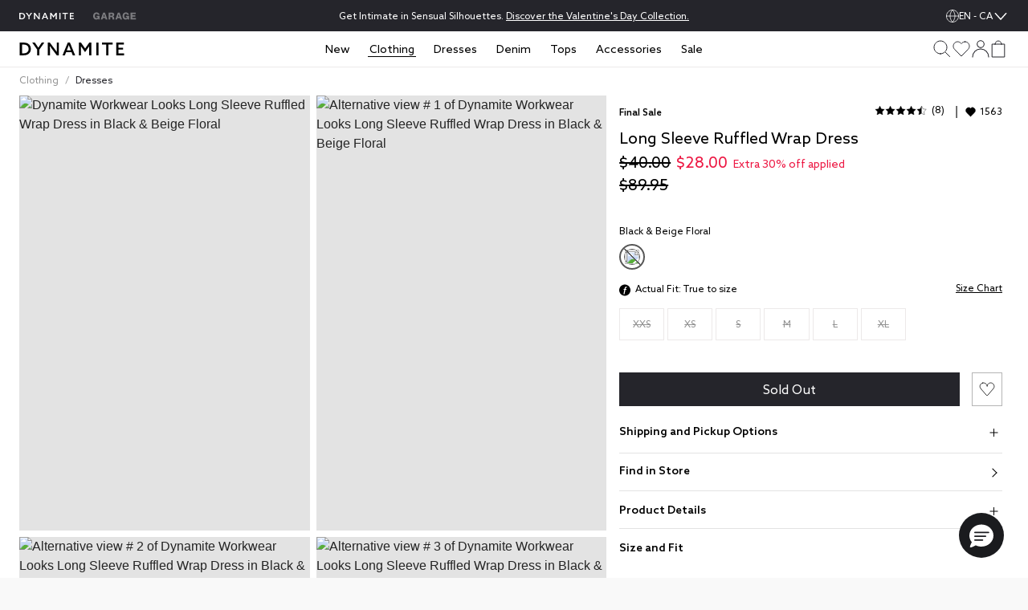

--- FILE ---
content_type: text/html;charset=UTF-8
request_url: https://www.dynamiteclothing.com/ca/p/long-sleeve-ruffled-wrap-dress/1000870536ZK.html
body_size: 42615
content:
<!DOCTYPE html>
<html class="brand-dyn" lang="en-CA">
<head>





<link
rel="preload"
as="image"
href="https://dam.dynamiteclothing.com/100087053/100087053_6ZK_1920x2880.jpg"

imagesrcset="https://dam.dynamiteclothing.com/100087053/100087053_6ZK_1920x2880.jpg 500w, https://dam.dynamiteclothing.com/100087053/100087053_6ZK_1920x2880.jpg 740w, https://dam.dynamiteclothing.com/100087053/100087053_6ZK_1920x2880.jpg 360w"
imagesizes="(max-width: 545px) 90vw, (min-width: 769px) and (max-width: 991px) 40vw, (min-width: 545px) and (max-width: 768px) 90vw, (min-width: 992px) 25vw"


fetchpriority="high"

/>




<link rel="preload" href="https://www.dynamiteclothing.com/on/demandware.static/Sites-DynamiteGarageCA-Site/-/en_CA/v1768630068193/react/static/react.js" as="script" />
<script src="https://www.dynamiteclothing.com/on/demandware.static/Sites-DynamiteGarageCA-Site/-/en_CA/v1768630068193/react/static/react.js"></script>
<link rel="preload" href="https://www.dynamiteclothing.com/on/demandware.static/Sites-DynamiteGarageCA-Site/-/en_CA/v1768630068193/react/static/react-dom.js" as="script" />
<script src="https://www.dynamiteclothing.com/on/demandware.static/Sites-DynamiteGarageCA-Site/-/en_CA/v1768630068193/react/static/react-dom.js"></script>






<link rel="preload" href="https://www.dynamiteclothing.com/on/demandware.static/Sites-DynamiteGarageCA-Site/-/en_CA/v1768630068193/react/static/redux.js" as="script" />
<script src="https://www.dynamiteclothing.com/on/demandware.static/Sites-DynamiteGarageCA-Site/-/en_CA/v1768630068193/react/static/redux.js"></script>





<link rel="preload" href="https://www.dynamiteclothing.com/on/demandware.static/Sites-DynamiteGarageCA-Site/-/en_CA/v1768630068193/react/isml/loadRedux.js" as="script" />
<script src="https://www.dynamiteclothing.com/on/demandware.static/Sites-DynamiteGarageCA-Site/-/en_CA/v1768630068193/react/isml/loadRedux.js"></script>





<script>
window.LOAD_REDUX && window.LOAD_REDUX({
'csrf': {},
'translations': {"common":{"global.countryselector":"Drop down menu country selector","global.header.countryselector":"Select Country","link.header.menu.close":"Close","global.homepage":"Dynamite Home logo","label.header.menu.close":"Close Menu","label.select":"Select","button.addtocart":"Add to Bag","button.outofstock":"Sold Out"},"countryBanner":{"banner.go.to.new.country":"Stay on Canada","banner.stay.on.current.country":"Go to the United States","banner.switch.country.main.text":"Seems like you are in the United States. You are currently shopping on our website in Canada; your orders will be shipped to Canada, in CAD."},"header":{"subcategory.menu.of":"Subcategory menu of ","menu.subcategories":"subcategories","placeholder.site.search":"Search (by keyword or image)","button.label.search":"Submit search keywords","button.label.visual.search":"Search by photo","button.label.open.search":"Search","button.label.close.search":"Close search","button.label.see.more":"See more","search.recommendations.trending":"TRENDING","search.recommendations.delete.all":"Delete all","search.recommendations.most.recent.searches":"MOST RECENT SEARCHES","search.recommendations.top.clicked":"TOP CLICKED","button.label.search.clear":"Clear search keyword","alt.text.brandswitcher":"Garage, brand switcher logo","search.suggestion.doYouMean":"Do you mean?","search.suggestion.label.products":"Products","search.suggestion.label.categories":"Categories","search.suggestion.categories.label":"in ","label.visual.search.tooltip":"SEARCH BY PHOTO","button.label.minicart.viewcart":"View Cart","button.hamburger.menu.label":"Menu","text.loyalty.join.our.collectif":"Join our Collectif ","text.loyalty.points":"{0} points","text.loyalty.points.with.this.order":"on this order!","text.loyalty.points.with.this.order.guest":"on this order!","text.loyalty.to.earn":"to earn","text.loyalty.you.can.earn":"You can earn","category.all":"All","category.items":"Items","msg.item.not.available":"This item is not available."},"account":{"link.header.giftcard":"Gift Card","link.header.wishlist":"Wishlist","link.header.logout":"Logout","link.header.login.create":"Login/Create Account","link.header.getrewards":"Get Rewarded","header.greeting.loyalty.loggedout":"Welcome to The Dynamite Collectif!","header.greeting":"Hello","header.greeting.morning":"Good morning","header.greeting.afternoon":"Good afternoon","header.greeting.evening":"Good evening","label.header.signin.experience":"Sign in to take advantage of all our Collectif Benefits!","label.profile":"Profile"},"login":{"link.signin":"Sign In","link.create.account":"Create Account","link.header.login.module":"Login","link.header.register.module":"Create account","link.header.loyalty.register.module":"Join the Dynamite Collectif","header.loyalty.message1":"Not a member yet?","header.loyalty.message2":"to get access to exclusive perks & special offers!"},"cart":{"cart.finalsale":"Final Sale","button.cancel":"Cancel","button.checkout.minicart":"Start Checkout","button.confirm":"Yes","error.cannot.add.product":"Unable to add item from the cart. Please try again. If the issue persists, please contact customer service.","error.cannot.remove.product":"Unable to remove item from the cart. Please try again. If the issue persists, please contact customer service.","error.cart.general.msg":"Something went wrong, please try again. If the issue persists, please contact customer service.","field.selectquantity":"Quantity","heading.remove.product.confirmation.modal":"Remove Product?","label.added.to.bag":"Added to bag!","label.each.item.price":"Each","label.estimatedtotal":"Estimated Total","label.final.price":"Final price","label.old.price":"Old price","label.removeProduct.modal.close.button":"Close","label.total.price":"Total","link.view.cart":"View Cart","minicart.link.view.cart":"View Cart","minicart.product.color":"Color:  ","minicart.product.size":"Size: ","msg.remove.product.confirmation.modal":"Are you sure you want to remove the following product from your cart?","title.your.shopping.cart":"My Bag"},"loyalty":{"menu.vipstatusachieved.false":"Unlock all 4 badges to reach VIP status!","menu.vipprefix":"VIP Progress","menu.applycoupon":"Apply Coupon","menu.couponapplied":"Coupon Applied","loyalty.text.dropdown.nextstatus.2":"You're on your way to becoming a {0}!","loyalty.text.dropdown.nextstatus.3":"You're on your way to becoming an {0}!","loyalty.text.dropdown.maxreward":"You've reached the top! Discover all the perks that come with being an {0}.","loyalty.text.dropdown.member.price":"You have access to exclusive members prices, don't miss it!","loyalty.text.dropdown.member.button":"Access member price","section.title.tierpoints":"Redeemable points earned since first joining the Collectif","section.title.yourlevel":"Collectif status based on your purchases over the last year","section.title.pointshistory":"section.title.pointshistory","loyalty.program.title":"Dynamite Collectif"},"pricing":{"label.price.percent_off":"% Off"},"search":{"link.all.category":"All {0}","label.category.goto":"Go to Category: {0}"},"label":{"label.arrow.previous":"label.arrow.previous","label.arrow.next":"label.arrow.next"},"notifyMe":{"notifyMe.notifyMeButton":"Notify Me"},"product":{"link.size_chart":"Size Chart","label.few.left":"Few left","error.alert.get.product.failed":"Failed to get product details","product.missing.attribute":"Select a {0}"},"productTile":{"label.added":"Added!","label.added.to.cart":"label.added.to.cart","label.size.select":"Size","label.colors":"Colours","label.quickadd.modal":"Quick add to bag options","label.quickadd.show":"Show quick add to bag options","label.view.full.details":"View Product Details"},"wishlist":{"error.cannot.remove.product":"error.cannot.remove.product","error.cannot.add.product":"error.cannot.add.product"}},
'controllers': {"Page":{"SetLocale":"/on/demandware.store/Sites-DynamiteGarageCA-Site/en_CA/Page-SetLocale","Show":"/on/demandware.store/Sites-DynamiteGarageCA-Site/en_CA/Page-Show"},"Account":{"EditProfile":"/ca/account/profile","Loyalty":"/ca/account/loyalty?rurl=8","LoyaltyOverview":"/ca/loyalty","Show":"/ca/account?rurl=1"},"Cart":{"AddCoupon":"/on/demandware.store/Sites-DynamiteGarageCA-Site/en_CA/Cart-AddCoupon","ReactMiniCartShow":"/on/demandware.store/Sites-DynamiteGarageCA-Site/en_CA/Cart-ReactMiniCartShow","RemoveProduct":"/on/demandware.store/Sites-DynamiteGarageCA-Site/en_CA/Cart-RemoveProduct","Show":"/ca/cart?rurl=6","UpdateQuantity":"/on/demandware.store/Sites-DynamiteGarageCA-Site/en_CA/Cart-UpdateQuantity","AddProduct":"/on/demandware.store/Sites-DynamiteGarageCA-Site/en_CA/Cart-AddProduct"},"Checkout":{"Login":"/ca/checkout-login","Begin":"/ca/Checkout?rurl=2"},"Content":{"Asset":"/on/demandware.store/Sites-DynamiteGarageCA-Site/en_CA/Content-Asset"},"GiftCardLanding":{"Show":"/ca/giftcard"},"Home":{"Show":"/ca/?rurl=10"},"Login":{"Logout":"/ca/logout","Show":"/ca/profile/login?rurl=9","OAuthLogin":"/ca/login/o-auth","OAuthSalesforceCIAMLogin":"/on/demandware.store/Sites-DynamiteGarageCA-Site/en_CA/Login-OAuthSalesforceCIAMLogin"},"Order":{"History":"/ca/orders?rurl=7"},"Search":{"GetSuggestions":"/on/demandware.store/Sites-DynamiteGarageCA-Site/en_CA/Search-GetSuggestions","Show":"/ca/search","GetTile":"/on/demandware.store/Sites-DynamiteGarageCA-Site/en_CA/Search-GetTile"},"Wishlist":{"Show":"/ca/account/wishlist?rurl=5","AddProduct":"/on/demandware.store/Sites-DynamiteGarageCA-Site/en_CA/Wishlist-AddProduct","RemoveProduct":"/on/demandware.store/Sites-DynamiteGarageCA-Site/en_CA/Wishlist-RemoveProduct","GetWishlist":"/on/demandware.store/Sites-DynamiteGarageCA-Site/en_CA/Wishlist-GetWishlist","GetWishlistCount":"/on/demandware.store/Sites-DynamiteGarageCA-Site/en_CA/Wishlist-GetWishlistCount"},"OrderTracking":{"Show":"/ca/tracking"}},
'staticUrls': {"header":{"chevronBlack":"https://www.dynamiteclothing.com/on/demandware.static/Sites-DynamiteGarageCA-Site/-/default/dw768e081f/images/svg-icons/icon-chevron.svg","chevron":"https://www.dynamiteclothing.com/on/demandware.static/Sites-DynamiteGarageCA-Site/-/default/dwceb11012/images/svg-icons/downWhite.svg","close":"https://www.dynamiteclothing.com/on/demandware.static/Sites-DynamiteGarageCA-Site/-/default/dwd8d99fa8/images/svg-icons/close.svg","language":"https://www.dynamiteclothing.com/on/demandware.static/Sites-DynamiteGarageCA-Site/-/default/dw7117d3c0/images/svg-icons/globe-white.svg","languageBlack":"https://www.dynamiteclothing.com/on/demandware.static/Sites-DynamiteGarageCA-Site/-/default/dw8fd6f1fc/images/svg-icons/globe.svg","checkIcon":"https://www.dynamiteclothing.com/on/demandware.static/Sites-DynamiteGarageCA-Site/-/default/dw28a167d9/images/svg-icons/check-new.svg","hamburgerLine":"https://www.dynamiteclothing.com/on/demandware.static/Sites-DynamiteGarageCA-Site/-/default/dwdeee3b8e/images/svg-icons/hamburger-line.svg","dynHamburgerLine":"https://www.dynamiteclothing.com/on/demandware.static/Sites-DynamiteGarageCA-Site/-/default/dw91b55747/images/svg-icons/dyn-hamburger-line.svg","dynHamburgerLineWhite":"https://www.dynamiteclothing.com/on/demandware.static/Sites-DynamiteGarageCA-Site/-/default/dw2749f9bb/images/svg-icons/dyn-hamburger-line-white.svg","garHamburgerLine":"https://www.dynamiteclothing.com/on/demandware.static/Sites-DynamiteGarageCA-Site/-/default/dw794a2458/images/svg-icons/garage-hamburger-line.svg","garHamburgerLineWhite":"https://www.dynamiteclothing.com/on/demandware.static/Sites-DynamiteGarageCA-Site/-/default/dwb02da1c4/images/svg-icons/garage-hamburger-line-white.svg","searchIcon":"https://www.dynamiteclothing.com/on/demandware.static/Sites-DynamiteGarageCA-Site/-/default/dw0e1031e8/images/svg-icons/search-header.svg","audioIcon":"https://www.dynamiteclothing.com/on/demandware.static/Sites-DynamiteGarageCA-Site/-/default/dw7853872e/images/svg-icons/volume.svg","basketIcon":"https://www.dynamiteclothing.com/on/demandware.static/Sites-DynamiteGarageCA-Site/-/default/dw117b7d3a/images/svg-icons/header-bag-icon-new.svg","basketIconWhite":"https://www.dynamiteclothing.com/on/demandware.static/Sites-DynamiteGarageCA-Site/-/default/dw9246d39c/images/svg-icons/header-bag-white.svg","brandIcon":"https://www.dynamiteclothing.com/on/demandware.static/Sites-DynamiteGarageCA-Site/-/default/dw03794104/images/svg-icons/logo-dyn-v3.svg","brandIconDynDarkWhite":"https://www.dynamiteclothing.com/on/demandware.static/Sites-DynamiteGarageCA-Site/-/default/dw55c67d93/images/svg-icons/logo-dyn-v3-white.svg","brandIconDynLightWhite":"https://www.dynamiteclothing.com/on/demandware.static/Sites-DynamiteGarageCA-Site/-/default/dw6752faf1/images/svg-icons/logo-dyn-white-header.svg","brandIconGarWhite":"https://www.dynamiteclothing.com/on/demandware.static/Sites-DynamiteGarageCA-Site/-/default/dw4c3757a0/images/svg-icons/grg-logo-white.svg","brandSwitcherIcon":"https://www.dynamiteclothing.com/on/demandware.static/Sites-DynamiteGarageCA-Site/-/default/dwa4b9efd6/images/svg-icons/2025-garage-logo-pink.svg","cancelSearchIcon":"https://www.dynamiteclothing.com/on/demandware.static/Sites-DynamiteGarageCA-Site/-/default/dw1862050a/images/svg-icons/cancel.svg","closeIcon":"https://www.dynamiteclothing.com/on/demandware.static/Sites-DynamiteGarageCA-Site/-/default/dw9add162c/images/svg-icons/minicart-close.svg","closeSearchIcon":"https://www.dynamiteclothing.com/on/demandware.static/Sites-DynamiteGarageCA-Site/-/default/dwd8d99fa8/images/svg-icons/close.svg","dynamiteLogo":"https://www.dynamiteclothing.com/on/demandware.static/Sites-DynamiteGarageCA-Site/-/default/dw03794104/images/svg-icons/logo-dyn-v3.svg","dynamiteUpdatedLogo":"https://www.dynamiteclothing.com/on/demandware.static/Sites-DynamiteGarageCA-Site/-/default/dw8487c053/images/svg-icons/logo-dyn-updated.svg","garageLogo":"https://www.dynamiteclothing.com/on/demandware.static/Sites-DynamiteGarageCA-Site/-/default/dw904ae847/images/svg-icons/garage-logo-magenta-dark.svg","expandIcon":"https://www.dynamiteclothing.com/on/demandware.static/Sites-DynamiteGarageCA-Site/-/default/dw454e932f/images/svg-icons/down.svg","loggedInIcon":"https://www.dynamiteclothing.com/on/demandware.static/Sites-DynamiteGarageCA-Site/-/default/dw832676ef/images/svg-icons/icon-profil-login.svg","loggedInIconWhite":"https://www.dynamiteclothing.com/on/demandware.static/Sites-DynamiteGarageCA-Site/-/default/dw8daffaf3/images/svg-icons/icon-profil-login-white.svg","loggedOutIcon":"https://www.dynamiteclothing.com/on/demandware.static/Sites-DynamiteGarageCA-Site/-/default/dw295ed824/images/svg-icons/profile-my-account-updated.svg","loggedOutIconWhite":"https://www.dynamiteclothing.com/on/demandware.static/Sites-DynamiteGarageCA-Site/-/default/dw8b468c5b/images/svg-icons/header-profile-white.svg","logoutIcon":"https://www.dynamiteclothing.com/on/demandware.static/Sites-DynamiteGarageCA-Site/-/default/dwba8d03d3/images/svg-icons/profile-logout-door.svg","mutedIcon":"https://www.dynamiteclothing.com/on/demandware.static/Sites-DynamiteGarageCA-Site/-/default/dw47e19950/images/svg-icons/muted.svg","ordersIcon":"https://www.dynamiteclothing.com/on/demandware.static/Sites-DynamiteGarageCA-Site/-/default/dwd5e1ba32/images/svg-icons/profile-my-orders.svg","pauseIcon":"https://www.dynamiteclothing.com/on/demandware.static/Sites-DynamiteGarageCA-Site/-/default/dwae625c98/images/svg-icons/pause.svg","playIcon":"https://www.dynamiteclothing.com/on/demandware.static/Sites-DynamiteGarageCA-Site/-/default/dwe0027f2a/images/svg-icons/play.svg","profileIcon":"https://www.dynamiteclothing.com/on/demandware.static/Sites-DynamiteGarageCA-Site/-/default/dwf57a8250/images/svg-icons/profile-my-account.svg","profileIconWhite":"https://www.dynamiteclothing.com/on/demandware.static/Sites-DynamiteGarageCA-Site/-/default/dw8b468c5b/images/svg-icons/header-profile-white.svg","removeItemIcon":"https://www.dynamiteclothing.com/on/demandware.static/Sites-DynamiteGarageCA-Site/-/default/dw1862050a/images/svg-icons/cancel.svg","searchIconWhite":"https://www.dynamiteclothing.com/on/demandware.static/Sites-DynamiteGarageCA-Site/-/default/dwb0eea602/images/svg-icons/search-icon-updated.svg","studioIcon":"https://www.dynamiteclothing.com/on/demandware.static/Sites-DynamiteGarageCA-Site/-/default/dwf658bb92/images/svg-icons/profile-star.svg","visualSearchIcon":"https://www.dynamiteclothing.com/on/demandware.static/Sites-DynamiteGarageCA-Site/-/default/dw9df07af2/images/svg-icons/crop-camera.svg","wishlistIcon":"https://www.dynamiteclothing.com/on/demandware.static/Sites-DynamiteGarageCA-Site/-/default/dw5dd1f96c/images/svg-icons/header-wishlist-icon.svg","wishlistIconWhite":"https://www.dynamiteclothing.com/on/demandware.static/Sites-DynamiteGarageCA-Site/-/default/dw5a1f3dcb/images/svg-icons/header-wishlist-white.svg","wishlistIconSmall":"https://www.dynamiteclothing.com/on/demandware.static/Sites-DynamiteGarageCA-Site/-/default/dw150ab96e/images/svg-icons/header-wishlist-icon--small.svg"},"alert":{"close":"https://www.dynamiteclothing.com/on/demandware.static/Sites-DynamiteGarageCA-Site/-/default/dwbecc89f4/images/svg-icons/dyn-close.svg"},"loyalty":{"arrowRightBlack":"https://www.dynamiteclothing.com/on/demandware.static/Sites-DynamiteGarageCA-Site/-/default/dwbf56dc9d/images/svg-icons/dyn-arrow.svg","arrowRightWhite":"https://www.dynamiteclothing.com/on/demandware.static/Sites-DynamiteGarageCA-Site/-/default/dw44f5bb89/images/svg-icons/dyn-arrow-white.svg","checkIcon":"https://www.dynamiteclothing.com/on/demandware.static/Sites-DynamiteGarageCA-Site/-/default/dwcd0926c5/images/svg-icons/check.svg","dollarIcon":"https://www.dynamiteclothing.com/on/demandware.static/Sites-DynamiteGarageCA-Site/-/default/dwf10076e4/images/svg-icons/dollar.svg","loyaltyCrownIcon":"https://www.dynamiteclothing.com/on/demandware.static/Sites-DynamiteGarageCA-Site/-/default/dw13afdebb/images/svg-icons/crown.svg"},"quickAdd":{"backArrow":"https://www.dynamiteclothing.com/on/demandware.static/Sites-DynamiteGarageCA-Site/-/default/dwe6cf44cc/images/svg-icons/arrow-left.svg"},"refinements":{"checkIcon":"https://www.dynamiteclothing.com/on/demandware.static/Sites-DynamiteGarageCA-Site/-/default/dwcd0926c5/images/svg-icons/check.svg","closeIcon":"https://www.dynamiteclothing.com/on/demandware.static/Sites-DynamiteGarageCA-Site/-/default/dwd8d99fa8/images/svg-icons/close.svg","closeIconWhite":"https://www.dynamiteclothing.com/on/demandware.static/Sites-DynamiteGarageCA-Site/-/default/dw641ee4ec/images/svg-icons/close-white.svg","expandIcon":"https://www.dynamiteclothing.com/on/demandware.static/Sites-DynamiteGarageCA-Site/-/default/dw454e932f/images/svg-icons/down.svg"},"wishlist":{"heartIcon":"https://www.dynamiteclothing.com/on/demandware.static/Sites-DynamiteGarageCA-Site/-/default/dw0331a255/images/svg-icons/dyn-heart-outline.svg","heartIconFilled":"https://www.dynamiteclothing.com/on/demandware.static/Sites-DynamiteGarageCA-Site/-/default/dw297c6567/images/svg-icons/icon-w-l-fill.svg","heartIconFilledBlack":"https://www.dynamiteclothing.com/on/demandware.static/Sites-DynamiteGarageCA-Site/-/default/dwe9255a79/images/svg-icons/icon-w-l-fill-black.svg","heartIconFilledWhite":"https://www.dynamiteclothing.com/on/demandware.static/Sites-DynamiteGarageCA-Site/-/default/dwea5af13c/images/svg-icons/heart-outline-fill-white.svg"}},
'site': {"BRAND_IDS":{"DYNAMITE":"dyn","GARAGE":"gar"},"isDynamite":true,"isGarage":false,"brandId":"dyn","localeId":"en_CA","language":"en","country":"CA"},
'sitePrefs': {"cookies_authSessionTimeout":365,"isSyteEnabled":false,"enableReactMenu":true,"enableLegacyMenu":false,"isLoyaltyV2Enabled":true,"DYN_CollectifButtonLink":"https://login.dynamiteclothing.com/s/login/SelfRegister?brand=","isDidomiEnabledDynamite":true,"isDidomiEnabledGarage":true,"isSearchBarRecentSearchesEnabled":true,"isSearchBarPopularSearchesEnabled":false,"isSearchBarTopProductsEnabled":true,"toggleSMSOptinVisibility":true,"enableNewDropdownNavDesign":true,"toggleLeaveAReviewVisibility":true,"useLargeImagesInSearchResult":true,"isSearchBarRecommendationsEnabled":true,"useNewMenuFlyout":true,"notifyMeEnabled":true,"enableWishlistCount":true,"complyPriceToCaliforniaLaw":false},
'stores': {"countryPicker":{"showCountrySwitchBanner":false,"currentLocale":{"country":"CA","language":"en","flagUrl":"https://www.dynamiteclothing.com/on/demandware.static/Sites-DynamiteGarageCA-Site/-/default/dw95ffdbb0/images/flags/CA-flag.png","showLanguage":"CA"},"selectedLocaleIndex":0,"allLocaleLinks":[{"displayName":"Canada EN (CAD)","country":"CA","flagUrl":"https://www.dynamiteclothing.com/on/demandware.static/Sites-DynamiteGarageCA-Site/-/default/dw95ffdbb0/images/flags/CA-flag.png","currencyCode":"CAD"},{"localID":"fr_CA","displayName":"Canada FR (CAD)","country":"CA","flagUrl":"https://www.dynamiteclothing.com/on/demandware.static/Sites-DynamiteGarageCA-Site/-/default/dw95ffdbb0/images/flags/CA-flag.png","currencyCode":"CAD"},{"localID":"en_US","displayName":"United States  (USD)","country":"US","flagUrl":"https://www.dynamiteclothing.com/on/demandware.static/Sites-DynamiteGarageCA-Site/-/default/dwe18af402/images/flags/US-flag.png","currencyCode":"USD"}],"redirectURL":"https://www.dynamiteclothing.com/us","bannerColorSwitcher":false},"header":{"cartItems":0,"isSticky":false,"showPLPFilters":false,"showPDPRecap":false,"showSearchBar":false,"showSearchBarMobile":false,"useSearchButtonMobile":true,"brandRedirectURL":"https://www.dynamiteclothing.com/s/Sites-DynamiteGarageCA-Site/dw/shared_session_redirect?url=https%3A%2F%2Fwww.garageclothing.com%2Fca","homeURL":"https://www.dynamiteclothing.com/ca/","domain":"www.dynamiteclothing.com","miniCartIsLoading":true,"showAddedToBagText":false,"profileMenu":[{"title":"My Account","iconUrl":"https://www.dynamiteclothing.com/on/demandware.static/Sites-DynamiteGarageCA-Site/-/default/dwf57a8250/images/svg-icons/profile-my-account.svg","linkUrl":"/ca/account?rurl=1"},{"title":"My Rewards","iconUrl":"https://www.dynamiteclothing.com/on/demandware.static/Sites-DynamiteGarageCA-Site/-/default/dwf658bb92/images/svg-icons/profile-star.svg","linkUrl":"/ca/loyalty"},{"title":"Order Tracking","iconUrl":"https://www.dynamiteclothing.com/on/demandware.static/Sites-DynamiteGarageCA-Site/-/default/dwd5e1ba32/images/svg-icons/profile-my-orders.svg","linkUrl":"/ca/tracking"},{"title":"Wishlist","iconUrl":"https://www.dynamiteclothing.com/on/demandware.static/Sites-DynamiteGarageCA-Site/-/default/dw150ab96e/images/svg-icons/header-wishlist-icon--small.svg","linkUrl":"/ca/account/wishlist?rurl=5"}],"dynCollectifButtonLink":"https://login.dynamiteclothing.com/s/login/SelfRegister?brand=dynamite&language=en_CA","loyaltyV2PointsEarned":0,"outOfStockItems":[],"searchRecommendations":{"recentSearches":[],"popularSearches":[],"topProducts":[{"badge":{"isFinalSale":true,"html":"<span>Final Sale</span>","ariaLabel":"Final Sale"},"brand":"Dynamite","imageAspectRatio":"2 / 3","images":[{"alt":"Cinched Wool Coat","title":"Cinched Wool Coat Jet Black","src":"https://dam.dynamiteclothing.com/m/387f6ccf7e734039/original/100098414_06V_1920x2880.jpg","aspectRatio":"2 / 3","heightWidthRatio":1.5,"index":0,"srcSet":"https://dam.dynamiteclothing.com/m/387f6ccf7e734039/original/100098414_06V_1920x2880.jpg 240w, https://dam.dynamiteclothing.com/m/387f6ccf7e734039/original/100098414_06V_1920x2880.jpg 320w, https://dam.dynamiteclothing.com/m/387f6ccf7e734039/original/100098414_06V_1920x2880.jpg 640w, https://dam.dynamiteclothing.com/m/387f6ccf7e734039/original/100098414_06V_1920x2880.jpg 1280w","sizes":"(max-width: 545px) 40vw, (max-width: 768px) 33vw, 25vw, 25vw","largethumbnailSrc":"https://dam.dynamiteclothing.com/m/387f6ccf7e734039/original/100098414_06V_1920x2880.jpg"}],"loyaltyPrice":{"calloutMessages":[],"listPrice":"$189.95","salePrice":"$90.00","promoPrice":"","finalPriceRaw":90,"percentOff":"53% Off","showPercentOff":true,"showCalloutMessage":false,"showPromoPrice":false,"showBoth":false},"masterProductId":"100098414","pid":"10009841406V","price":{"calloutMessages":["Extra 30% off applied"],"listPrice":"$189.95","salePrice":"$90.00","promoPrice":"$63.00","finalPriceRaw":63,"percentOff":"null% Off","showPercentOff":false,"showCalloutMessage":true,"showPromoPrice":true,"showBoth":false},"productName":"Cinched Wool Coat","productUrl":"https://www.dynamiteclothing.com/ca/p/cinched-wool-coat/10009841406V.html","promotions":[{"calloutMsg":"Extra 30% off applied","details":"","enabled":true,"id":"1142026","name":"EXTRA 30%","promotionClass":"PRODUCT","rank":null,"showPromoPrice":true,"showCalloutMessage":true,"showBoth":false}],"showLoyaltyPrice":false,"strikeNonLoyaltyPrice":false,"arrivalDate":"2025-09-03T00:00:00.000Z","isEarlyAccess":false},{"badge":{"isFinalSale":true,"html":"<span>Final Sale</span>","ariaLabel":"Final Sale"},"brand":"Dynamite","imageAspectRatio":"2 / 3","images":[{"alt":"Oversized Double Breasted Wool Coat","title":"Oversized Double Breasted Wool Coat Chalet Brown","src":"https://dam.dynamiteclothing.com/m/70710e8b57ae8f2f/original/100097332_7PG_1920x2880.jpg","aspectRatio":"2 / 3","heightWidthRatio":1.5,"index":0,"srcSet":"https://dam.dynamiteclothing.com/m/70710e8b57ae8f2f/original/100097332_7PG_1920x2880.jpg 240w, https://dam.dynamiteclothing.com/m/70710e8b57ae8f2f/original/100097332_7PG_1920x2880.jpg 320w, https://dam.dynamiteclothing.com/m/70710e8b57ae8f2f/original/100097332_7PG_1920x2880.jpg 640w, https://dam.dynamiteclothing.com/m/70710e8b57ae8f2f/original/100097332_7PG_1920x2880.jpg 1280w","sizes":"(max-width: 545px) 40vw, (max-width: 768px) 33vw, 25vw, 25vw","largethumbnailSrc":"https://dam.dynamiteclothing.com/m/70710e8b57ae8f2f/original/100097332_7PG_1920x2880.jpg"}],"loyaltyPrice":{"calloutMessages":[],"listPrice":"$179.95","salePrice":"$90.00","promoPrice":"","finalPriceRaw":90,"percentOff":"50% Off","showPercentOff":true,"showCalloutMessage":false,"showPromoPrice":false,"showBoth":false},"masterProductId":"100097332","pid":"1000973327PG","price":{"calloutMessages":["Extra 30% off applied"],"listPrice":"$179.95","salePrice":"$90.00","promoPrice":"$63.00","finalPriceRaw":63,"percentOff":"null% Off","showPercentOff":false,"showCalloutMessage":true,"showPromoPrice":true,"showBoth":false},"productName":"Oversized Double Breasted Wool Coat","productUrl":"https://www.dynamiteclothing.com/ca/p/oversized-double-breasted-wool-coat/1000973327PG.html","promotions":[{"calloutMsg":"Extra 30% off applied","details":"","enabled":true,"id":"1142026","name":"EXTRA 30%","promotionClass":"PRODUCT","rank":null,"showPromoPrice":true,"showCalloutMessage":true,"showBoth":false}],"showLoyaltyPrice":false,"strikeNonLoyaltyPrice":false,"arrivalDate":"2025-09-03T00:00:00.000Z","isEarlyAccess":false},{"badge":{"isFinalSale":true,"html":"<span>Final Sale</span>","ariaLabel":"Final Sale"},"brand":"Dynamite","imageAspectRatio":"2 / 3","images":[{"alt":"Cinched Wool Coat","title":"Cinched Wool Coat Persian Mulberry","src":"https://dam.dynamiteclothing.com/m/1bad1a71058c1c11/original/100098414_8DE_1920x2880.jpg","aspectRatio":"2 / 3","heightWidthRatio":1.5,"index":0,"srcSet":"https://dam.dynamiteclothing.com/m/1bad1a71058c1c11/original/100098414_8DE_1920x2880.jpg 240w, https://dam.dynamiteclothing.com/m/1bad1a71058c1c11/original/100098414_8DE_1920x2880.jpg 320w, https://dam.dynamiteclothing.com/m/1bad1a71058c1c11/original/100098414_8DE_1920x2880.jpg 640w, https://dam.dynamiteclothing.com/m/1bad1a71058c1c11/original/100098414_8DE_1920x2880.jpg 1280w","sizes":"(max-width: 545px) 40vw, (max-width: 768px) 33vw, 25vw, 25vw","largethumbnailSrc":"https://dam.dynamiteclothing.com/m/1bad1a71058c1c11/original/100098414_8DE_1920x2880.jpg"}],"loyaltyPrice":{"calloutMessages":[],"listPrice":"$189.95","salePrice":"$90.00","promoPrice":"","finalPriceRaw":90,"percentOff":"53% Off","showPercentOff":true,"showCalloutMessage":false,"showPromoPrice":false,"showBoth":false},"masterProductId":"100098414","pid":"1000984148DE","price":{"calloutMessages":["Extra 30% off applied"],"listPrice":"$189.95","salePrice":"$90.00","promoPrice":"$63.00","finalPriceRaw":63,"percentOff":"null% Off","showPercentOff":false,"showCalloutMessage":true,"showPromoPrice":true,"showBoth":false},"productName":"Cinched Wool Coat","productUrl":"https://www.dynamiteclothing.com/ca/p/cinched-wool-coat/1000984148DE.html","promotions":[{"calloutMsg":"Extra 30% off applied","details":"","enabled":true,"id":"1142026","name":"EXTRA 30%","promotionClass":"PRODUCT","rank":null,"showPromoPrice":true,"showCalloutMessage":true,"showBoth":false}],"showLoyaltyPrice":false,"strikeNonLoyaltyPrice":false,"arrivalDate":"2025-09-17T00:00:00.000Z","isEarlyAccess":false},{"badge":{"isFinalSale":true,"html":"<span>Final Sale</span>","ariaLabel":"Final Sale"},"brand":"Dynamite","imageAspectRatio":"2 / 3","images":[{"alt":"Selina Sequin Mini Dress","title":"Selina Sequin Mini Dress Zinfandel Burgundy","src":"https://dam.dynamiteclothing.com/m/b710d4471cb4543/original/100099389_1ZD_1920x2880.jpg","aspectRatio":"2 / 3","heightWidthRatio":1.5,"index":0,"srcSet":"https://dam.dynamiteclothing.com/m/b710d4471cb4543/original/100099389_1ZD_1920x2880.jpg 240w, https://dam.dynamiteclothing.com/m/b710d4471cb4543/original/100099389_1ZD_1920x2880.jpg 320w, https://dam.dynamiteclothing.com/m/b710d4471cb4543/original/100099389_1ZD_1920x2880.jpg 640w, https://dam.dynamiteclothing.com/m/b710d4471cb4543/original/100099389_1ZD_1920x2880.jpg 1280w","sizes":"(max-width: 545px) 40vw, (max-width: 768px) 33vw, 25vw, 25vw","largethumbnailSrc":"https://dam.dynamiteclothing.com/m/b710d4471cb4543/original/100099389_1ZD_1920x2880.jpg"}],"loyaltyPrice":{"calloutMessages":[],"listPrice":"$99.95","salePrice":"$50.00","promoPrice":"","finalPriceRaw":50,"percentOff":"50% Off","showPercentOff":true,"showCalloutMessage":false,"showPromoPrice":false,"showBoth":false},"masterProductId":"100099389","pid":"1000993891ZD","price":{"calloutMessages":["Extra 30% off applied"],"listPrice":"$99.95","salePrice":"$50.00","promoPrice":"$35.00","finalPriceRaw":35,"percentOff":"null% Off","showPercentOff":false,"showCalloutMessage":true,"showPromoPrice":true,"showBoth":false},"productName":"Selina Sequin Mini Dress","productUrl":"https://www.dynamiteclothing.com/ca/p/selina-sequin-mini-dress/1000993891ZD.html","promotions":[{"calloutMsg":"Extra 30% off applied","details":"","enabled":true,"id":"1142026","name":"EXTRA 30%","promotionClass":"PRODUCT","rank":null,"showPromoPrice":true,"showCalloutMessage":true,"showBoth":false}],"showLoyaltyPrice":false,"strikeNonLoyaltyPrice":false,"arrivalDate":"2025-10-25T00:00:00.000Z","isEarlyAccess":false}]},"headerColorSwitcher":false,"headerDarkModeSwitcher":false,"headerGradientSwitcher":false,"categories":[{"name":"New","url":"/ca/d/new/","id":"dyn_new","showInMenu":true,"linkBold":false,"linkColor":false,"flyoutNavContentAsset":"dyn-flyout-newarrivals","flyoutNavAssetType":"image","alternativeUrl":false,"nav_column1_label":"Categories","nav_column2_label":"Featured","nav_column3_label":false,"nav_column4_label":false,"nav_column5_label":false,"nav_column6_label":false,"nav_subCategory_column1":"dyn_new_tops,\r\ndyn_new_dresses_jumpsuits,\r\ndyn_new_blazers,\r\ndyn_new_coats_jackets,\r\ndyn_new_shorts_skirts,\r\ndyn_new_jeans,\r\ndyn_new_pants,\r\ndyn_new_accessories","nav_subCategory_column2":"dyn_vday_collection,\r\ndyn_clothing_resort_collection","nav_subCategory_column3":false,"nav_subCategory_column4":false,"nav_subCategory_column5":false,"nav_subCategory_column6":false,"nav_large_image1_title":"Get Intimate","nav_large_image2_title":false,"nav_regular_image1_title":false,"nav_regular_image2_title":false,"nav_regular_image3_title":false,"nav_regular_image4_title":false,"nav_small_image1_title":false,"nav_small_image2_title":false,"nav_small_image3_title":false,"nav_small_image4_title":false,"nav_small_image5_title":false,"nav_small_image6_title":false,"nav_large_image1_alt_text":"A silhouette of a model against a red background.","nav_large_image2_alt_text":false,"nav_regular_image1_alt_text":false,"nav_regular_image2_alt_text":false,"nav_regular_image3_alt_text":false,"nav_regular_image4_alt_text":false,"nav_small_image1_alt_text":false,"nav_small_image2_alt_text":false,"nav_small_image3_alt_text":false,"nav_small_image4_alt_text":false,"nav_small_image5_alt_text":false,"nav_small_image6_alt_text":false,"nav_large_image1":"https://www.dynamiteclothing.com/on/demandware.static/-/Sites-dynamiteGarage_ca_storefront_catalog/default/dw3efed592/navigationImages/dyn_vday_collection.jpg","nav_large_image2":false,"nav_regular_image1":false,"nav_regular_image2":false,"nav_regular_image3":false,"nav_regular_image4":false,"nav_small_image1":false,"nav_small_image2":false,"nav_small_image3":false,"nav_small_image4":false,"nav_small_image5":false,"nav_small_image6":false,"subCategories":[{"name":"Valentine's Day Collection","url":"/ca/d/valentines-day-collection/","id":"dyn_vday_collection","showInMenu":true,"linkBold":false,"linkColor":false,"flyoutNavContentAsset":false,"flyoutNavAssetType":null,"alternativeUrl":false,"nav_column1_label":false,"nav_column2_label":false,"nav_column3_label":false,"nav_column4_label":false,"nav_column5_label":false,"nav_column6_label":false,"nav_subCategory_column1":false,"nav_subCategory_column2":false,"nav_subCategory_column3":false,"nav_subCategory_column4":false,"nav_subCategory_column5":false,"nav_subCategory_column6":false,"nav_large_image1_title":false,"nav_large_image2_title":false,"nav_regular_image1_title":false,"nav_regular_image2_title":false,"nav_regular_image3_title":false,"nav_regular_image4_title":false,"nav_small_image1_title":false,"nav_small_image2_title":false,"nav_small_image3_title":false,"nav_small_image4_title":false,"nav_small_image5_title":false,"nav_small_image6_title":false,"nav_large_image1_alt_text":false,"nav_large_image2_alt_text":false,"nav_regular_image1_alt_text":false,"nav_regular_image2_alt_text":false,"nav_regular_image3_alt_text":false,"nav_regular_image4_alt_text":false,"nav_small_image1_alt_text":false,"nav_small_image2_alt_text":false,"nav_small_image3_alt_text":false,"nav_small_image4_alt_text":false,"nav_small_image5_alt_text":false,"nav_small_image6_alt_text":false,"nav_large_image1":false,"nav_large_image2":false,"nav_regular_image1":false,"nav_regular_image2":false,"nav_regular_image3":false,"nav_regular_image4":false,"nav_small_image1":false,"nav_small_image2":false,"nav_small_image3":false,"nav_small_image4":false,"nav_small_image5":false,"nav_small_image6":false},{"name":"Resort Collection","url":"/ca/d/clothing/the-resort-collection/","id":"dyn_clothing_resort_collection","showInMenu":true,"linkBold":false,"linkColor":false,"flyoutNavContentAsset":false,"flyoutNavAssetType":null,"alternativeUrl":false,"nav_column1_label":false,"nav_column2_label":false,"nav_column3_label":false,"nav_column4_label":false,"nav_column5_label":false,"nav_column6_label":false,"nav_subCategory_column1":false,"nav_subCategory_column2":false,"nav_subCategory_column3":false,"nav_subCategory_column4":false,"nav_subCategory_column5":false,"nav_subCategory_column6":false,"nav_large_image1_title":false,"nav_large_image2_title":false,"nav_regular_image1_title":false,"nav_regular_image2_title":false,"nav_regular_image3_title":false,"nav_regular_image4_title":false,"nav_small_image1_title":false,"nav_small_image2_title":false,"nav_small_image3_title":false,"nav_small_image4_title":false,"nav_small_image5_title":false,"nav_small_image6_title":false,"nav_large_image1_alt_text":false,"nav_large_image2_alt_text":false,"nav_regular_image1_alt_text":false,"nav_regular_image2_alt_text":false,"nav_regular_image3_alt_text":false,"nav_regular_image4_alt_text":false,"nav_small_image1_alt_text":false,"nav_small_image2_alt_text":false,"nav_small_image3_alt_text":false,"nav_small_image4_alt_text":false,"nav_small_image5_alt_text":false,"nav_small_image6_alt_text":false,"nav_large_image1":false,"nav_large_image2":false,"nav_regular_image1":false,"nav_regular_image2":false,"nav_regular_image3":false,"nav_regular_image4":false,"nav_small_image1":false,"nav_small_image2":false,"nav_small_image3":false,"nav_small_image4":false,"nav_small_image5":false,"nav_small_image6":false},{"name":"Tops","url":"/ca/d/new/tops/","id":"dyn_new_tops","showInMenu":true,"linkBold":false,"linkColor":false,"flyoutNavContentAsset":false,"flyoutNavAssetType":null,"alternativeUrl":false,"nav_column1_label":false,"nav_column2_label":false,"nav_column3_label":false,"nav_column4_label":false,"nav_column5_label":false,"nav_column6_label":false,"nav_subCategory_column1":false,"nav_subCategory_column2":false,"nav_subCategory_column3":false,"nav_subCategory_column4":false,"nav_subCategory_column5":false,"nav_subCategory_column6":false,"nav_large_image1_title":false,"nav_large_image2_title":false,"nav_regular_image1_title":false,"nav_regular_image2_title":false,"nav_regular_image3_title":false,"nav_regular_image4_title":false,"nav_small_image1_title":false,"nav_small_image2_title":false,"nav_small_image3_title":false,"nav_small_image4_title":false,"nav_small_image5_title":false,"nav_small_image6_title":false,"nav_large_image1_alt_text":false,"nav_large_image2_alt_text":false,"nav_regular_image1_alt_text":false,"nav_regular_image2_alt_text":false,"nav_regular_image3_alt_text":false,"nav_regular_image4_alt_text":false,"nav_small_image1_alt_text":false,"nav_small_image2_alt_text":false,"nav_small_image3_alt_text":false,"nav_small_image4_alt_text":false,"nav_small_image5_alt_text":false,"nav_small_image6_alt_text":false,"nav_large_image1":false,"nav_large_image2":false,"nav_regular_image1":false,"nav_regular_image2":false,"nav_regular_image3":false,"nav_regular_image4":false,"nav_small_image1":false,"nav_small_image2":false,"nav_small_image3":false,"nav_small_image4":false,"nav_small_image5":false,"nav_small_image6":false},{"name":"Dresses","url":"/ca/d/new/dresses/","id":"dyn_new_dresses_jumpsuits","showInMenu":true,"linkBold":false,"linkColor":false,"flyoutNavContentAsset":false,"flyoutNavAssetType":null,"alternativeUrl":false,"nav_column1_label":false,"nav_column2_label":false,"nav_column3_label":false,"nav_column4_label":false,"nav_column5_label":false,"nav_column6_label":false,"nav_subCategory_column1":false,"nav_subCategory_column2":false,"nav_subCategory_column3":false,"nav_subCategory_column4":false,"nav_subCategory_column5":false,"nav_subCategory_column6":false,"nav_large_image1_title":false,"nav_large_image2_title":false,"nav_regular_image1_title":false,"nav_regular_image2_title":false,"nav_regular_image3_title":false,"nav_regular_image4_title":false,"nav_small_image1_title":false,"nav_small_image2_title":false,"nav_small_image3_title":false,"nav_small_image4_title":false,"nav_small_image5_title":false,"nav_small_image6_title":false,"nav_large_image1_alt_text":false,"nav_large_image2_alt_text":false,"nav_regular_image1_alt_text":false,"nav_regular_image2_alt_text":false,"nav_regular_image3_alt_text":false,"nav_regular_image4_alt_text":false,"nav_small_image1_alt_text":false,"nav_small_image2_alt_text":false,"nav_small_image3_alt_text":false,"nav_small_image4_alt_text":false,"nav_small_image5_alt_text":false,"nav_small_image6_alt_text":false,"nav_large_image1":false,"nav_large_image2":false,"nav_regular_image1":false,"nav_regular_image2":false,"nav_regular_image3":false,"nav_regular_image4":false,"nav_small_image1":false,"nav_small_image2":false,"nav_small_image3":false,"nav_small_image4":false,"nav_small_image5":false,"nav_small_image6":false},{"name":"Blazers & Vests","url":"/ca/d/new/blazers/","id":"dyn_new_blazers","showInMenu":true,"linkBold":false,"linkColor":false,"flyoutNavContentAsset":false,"flyoutNavAssetType":null,"alternativeUrl":false,"nav_column1_label":false,"nav_column2_label":false,"nav_column3_label":false,"nav_column4_label":false,"nav_column5_label":false,"nav_column6_label":false,"nav_subCategory_column1":false,"nav_subCategory_column2":false,"nav_subCategory_column3":false,"nav_subCategory_column4":false,"nav_subCategory_column5":false,"nav_subCategory_column6":false,"nav_large_image1_title":false,"nav_large_image2_title":false,"nav_regular_image1_title":false,"nav_regular_image2_title":false,"nav_regular_image3_title":false,"nav_regular_image4_title":false,"nav_small_image1_title":false,"nav_small_image2_title":false,"nav_small_image3_title":false,"nav_small_image4_title":false,"nav_small_image5_title":false,"nav_small_image6_title":false,"nav_large_image1_alt_text":false,"nav_large_image2_alt_text":false,"nav_regular_image1_alt_text":false,"nav_regular_image2_alt_text":false,"nav_regular_image3_alt_text":false,"nav_regular_image4_alt_text":false,"nav_small_image1_alt_text":false,"nav_small_image2_alt_text":false,"nav_small_image3_alt_text":false,"nav_small_image4_alt_text":false,"nav_small_image5_alt_text":false,"nav_small_image6_alt_text":false,"nav_large_image1":false,"nav_large_image2":false,"nav_regular_image1":false,"nav_regular_image2":false,"nav_regular_image3":false,"nav_regular_image4":false,"nav_small_image1":false,"nav_small_image2":false,"nav_small_image3":false,"nav_small_image4":false,"nav_small_image5":false,"nav_small_image6":false},{"name":"Coats & Jackets","url":"/ca/d/new/coats-jackets/","id":"dyn_new_coats_jackets","showInMenu":true,"linkBold":false,"linkColor":false,"flyoutNavContentAsset":false,"flyoutNavAssetType":null,"alternativeUrl":false,"nav_column1_label":false,"nav_column2_label":false,"nav_column3_label":false,"nav_column4_label":false,"nav_column5_label":false,"nav_column6_label":false,"nav_subCategory_column1":false,"nav_subCategory_column2":false,"nav_subCategory_column3":false,"nav_subCategory_column4":false,"nav_subCategory_column5":false,"nav_subCategory_column6":false,"nav_large_image1_title":false,"nav_large_image2_title":false,"nav_regular_image1_title":false,"nav_regular_image2_title":false,"nav_regular_image3_title":false,"nav_regular_image4_title":false,"nav_small_image1_title":false,"nav_small_image2_title":false,"nav_small_image3_title":false,"nav_small_image4_title":false,"nav_small_image5_title":false,"nav_small_image6_title":false,"nav_large_image1_alt_text":false,"nav_large_image2_alt_text":false,"nav_regular_image1_alt_text":false,"nav_regular_image2_alt_text":false,"nav_regular_image3_alt_text":false,"nav_regular_image4_alt_text":false,"nav_small_image1_alt_text":false,"nav_small_image2_alt_text":false,"nav_small_image3_alt_text":false,"nav_small_image4_alt_text":false,"nav_small_image5_alt_text":false,"nav_small_image6_alt_text":false,"nav_large_image1":false,"nav_large_image2":false,"nav_regular_image1":false,"nav_regular_image2":false,"nav_regular_image3":false,"nav_regular_image4":false,"nav_small_image1":false,"nav_small_image2":false,"nav_small_image3":false,"nav_small_image4":false,"nav_small_image5":false,"nav_small_image6":false},{"name":"Jeans & Denim","url":"/ca/d/new/jeans-denim/","id":"dyn_new_jeans","showInMenu":true,"linkBold":false,"linkColor":false,"flyoutNavContentAsset":false,"flyoutNavAssetType":null,"alternativeUrl":false,"nav_column1_label":false,"nav_column2_label":false,"nav_column3_label":false,"nav_column4_label":false,"nav_column5_label":false,"nav_column6_label":false,"nav_subCategory_column1":false,"nav_subCategory_column2":false,"nav_subCategory_column3":false,"nav_subCategory_column4":false,"nav_subCategory_column5":false,"nav_subCategory_column6":false,"nav_large_image1_title":false,"nav_large_image2_title":false,"nav_regular_image1_title":false,"nav_regular_image2_title":false,"nav_regular_image3_title":false,"nav_regular_image4_title":false,"nav_small_image1_title":false,"nav_small_image2_title":false,"nav_small_image3_title":false,"nav_small_image4_title":false,"nav_small_image5_title":false,"nav_small_image6_title":false,"nav_large_image1_alt_text":false,"nav_large_image2_alt_text":false,"nav_regular_image1_alt_text":false,"nav_regular_image2_alt_text":false,"nav_regular_image3_alt_text":false,"nav_regular_image4_alt_text":false,"nav_small_image1_alt_text":false,"nav_small_image2_alt_text":false,"nav_small_image3_alt_text":false,"nav_small_image4_alt_text":false,"nav_small_image5_alt_text":false,"nav_small_image6_alt_text":false,"nav_large_image1":false,"nav_large_image2":false,"nav_regular_image1":false,"nav_regular_image2":false,"nav_regular_image3":false,"nav_regular_image4":false,"nav_small_image1":false,"nav_small_image2":false,"nav_small_image3":false,"nav_small_image4":false,"nav_small_image5":false,"nav_small_image6":false},{"name":"Pants","url":"/ca/d/new/pants/","id":"dyn_new_pants","showInMenu":true,"linkBold":false,"linkColor":false,"flyoutNavContentAsset":false,"flyoutNavAssetType":null,"alternativeUrl":false,"nav_column1_label":false,"nav_column2_label":false,"nav_column3_label":false,"nav_column4_label":false,"nav_column5_label":false,"nav_column6_label":false,"nav_subCategory_column1":false,"nav_subCategory_column2":false,"nav_subCategory_column3":false,"nav_subCategory_column4":false,"nav_subCategory_column5":false,"nav_subCategory_column6":false,"nav_large_image1_title":false,"nav_large_image2_title":false,"nav_regular_image1_title":false,"nav_regular_image2_title":false,"nav_regular_image3_title":false,"nav_regular_image4_title":false,"nav_small_image1_title":false,"nav_small_image2_title":false,"nav_small_image3_title":false,"nav_small_image4_title":false,"nav_small_image5_title":false,"nav_small_image6_title":false,"nav_large_image1_alt_text":false,"nav_large_image2_alt_text":false,"nav_regular_image1_alt_text":false,"nav_regular_image2_alt_text":false,"nav_regular_image3_alt_text":false,"nav_regular_image4_alt_text":false,"nav_small_image1_alt_text":false,"nav_small_image2_alt_text":false,"nav_small_image3_alt_text":false,"nav_small_image4_alt_text":false,"nav_small_image5_alt_text":false,"nav_small_image6_alt_text":false,"nav_large_image1":false,"nav_large_image2":false,"nav_regular_image1":false,"nav_regular_image2":false,"nav_regular_image3":false,"nav_regular_image4":false,"nav_small_image1":false,"nav_small_image2":false,"nav_small_image3":false,"nav_small_image4":false,"nav_small_image5":false,"nav_small_image6":false},{"name":"Skirts & Shorts","url":"/ca/d/new/shorts-skirts/","id":"dyn_new_shorts_skirts","showInMenu":true,"linkBold":false,"linkColor":false,"flyoutNavContentAsset":false,"flyoutNavAssetType":null,"alternativeUrl":false,"nav_column1_label":false,"nav_column2_label":false,"nav_column3_label":false,"nav_column4_label":false,"nav_column5_label":false,"nav_column6_label":false,"nav_subCategory_column1":false,"nav_subCategory_column2":false,"nav_subCategory_column3":false,"nav_subCategory_column4":false,"nav_subCategory_column5":false,"nav_subCategory_column6":false,"nav_large_image1_title":false,"nav_large_image2_title":false,"nav_regular_image1_title":false,"nav_regular_image2_title":false,"nav_regular_image3_title":false,"nav_regular_image4_title":false,"nav_small_image1_title":false,"nav_small_image2_title":false,"nav_small_image3_title":false,"nav_small_image4_title":false,"nav_small_image5_title":false,"nav_small_image6_title":false,"nav_large_image1_alt_text":false,"nav_large_image2_alt_text":false,"nav_regular_image1_alt_text":false,"nav_regular_image2_alt_text":false,"nav_regular_image3_alt_text":false,"nav_regular_image4_alt_text":false,"nav_small_image1_alt_text":false,"nav_small_image2_alt_text":false,"nav_small_image3_alt_text":false,"nav_small_image4_alt_text":false,"nav_small_image5_alt_text":false,"nav_small_image6_alt_text":false,"nav_large_image1":false,"nav_large_image2":false,"nav_regular_image1":false,"nav_regular_image2":false,"nav_regular_image3":false,"nav_regular_image4":false,"nav_small_image1":false,"nav_small_image2":false,"nav_small_image3":false,"nav_small_image4":false,"nav_small_image5":false,"nav_small_image6":false},{"name":"Accessories","url":"/ca/d/new/accessories/","id":"dyn_new_accessories","showInMenu":true,"linkBold":false,"linkColor":false,"flyoutNavContentAsset":false,"flyoutNavAssetType":null,"alternativeUrl":false,"nav_column1_label":false,"nav_column2_label":false,"nav_column3_label":false,"nav_column4_label":false,"nav_column5_label":false,"nav_column6_label":false,"nav_subCategory_column1":false,"nav_subCategory_column2":false,"nav_subCategory_column3":false,"nav_subCategory_column4":false,"nav_subCategory_column5":false,"nav_subCategory_column6":false,"nav_large_image1_title":false,"nav_large_image2_title":false,"nav_regular_image1_title":false,"nav_regular_image2_title":false,"nav_regular_image3_title":false,"nav_regular_image4_title":false,"nav_small_image1_title":false,"nav_small_image2_title":false,"nav_small_image3_title":false,"nav_small_image4_title":false,"nav_small_image5_title":false,"nav_small_image6_title":false,"nav_large_image1_alt_text":false,"nav_large_image2_alt_text":false,"nav_regular_image1_alt_text":false,"nav_regular_image2_alt_text":false,"nav_regular_image3_alt_text":false,"nav_regular_image4_alt_text":false,"nav_small_image1_alt_text":false,"nav_small_image2_alt_text":false,"nav_small_image3_alt_text":false,"nav_small_image4_alt_text":false,"nav_small_image5_alt_text":false,"nav_small_image6_alt_text":false,"nav_large_image1":false,"nav_large_image2":false,"nav_regular_image1":false,"nav_regular_image2":false,"nav_regular_image3":false,"nav_regular_image4":false,"nav_small_image1":false,"nav_small_image2":false,"nav_small_image3":false,"nav_small_image4":false,"nav_small_image5":false,"nav_small_image6":false}],"complexSubCategories":false,"subCategoriesToShowInMenu":true},{"name":"Clothing","url":"/ca/d/clothing/","id":"dyn_clothing","showInMenu":true,"linkBold":false,"linkColor":false,"flyoutNavContentAsset":"dyn-flyout-clothing","flyoutNavAssetType":"image","alternativeUrl":false,"nav_column1_label":"Categories","nav_column2_label":"Featured","nav_column3_label":"Season Must-Haves","nav_column4_label":false,"nav_column5_label":false,"nav_column6_label":false,"nav_subCategory_column1":"dyn_clothing_dresses_jumpsuits,\r\ndyn_clothing_tops,\r\ndyn_clothing_tshirts,\r\ndyn_clothing_tops_blouses,\r\ndyn_clothing_sweaters_cardigans,\r\ndyn_bodysuits,\r\ndyn_clothing_blazers,\r\ndyn_clothing_coats_jackets,\r\ndyn_bottoms,\r\ndyn_clothing_jeans_denim,\r\ndyn_clothing_pants_leggings,\r\ndyn_clothing_skirts","nav_subCategory_column2":"dyn_featured_cozy,\r\ndyn_workwear,\r\ndyn_nights_out,\r\ndyn_everyday_essentials,\r\n-,\r\ndyn_clothing_matching_sets,\r\ndyn_clothing_bestsellers,\r\ndyn_clothing_online_exclusives","nav_subCategory_column3":"dyn_trending_lace,\r\ndyn_trending_satin,\r\ndyn_trending_faux_leather,\r\n-,\r\ndyn_trending_colors_blue,\r\ndyn_trending_brown_colours,\r\ndyn_trending_neutral_colours","nav_subCategory_column4":false,"nav_subCategory_column5":false,"nav_subCategory_column6":false,"nav_large_image1_title":false,"nav_large_image2_title":false,"nav_regular_image1_title":false,"nav_regular_image2_title":false,"nav_regular_image3_title":false,"nav_regular_image4_title":false,"nav_small_image1_title":"Cozy Layers","nav_small_image2_title":"Romantic Lace","nav_small_image3_title":false,"nav_small_image4_title":false,"nav_small_image5_title":false,"nav_small_image6_title":false,"nav_large_image1_alt_text":false,"nav_large_image2_alt_text":false,"nav_regular_image1_alt_text":false,"nav_regular_image2_alt_text":false,"nav_regular_image3_alt_text":false,"nav_regular_image4_alt_text":false,"nav_small_image1_alt_text":"Model is wearing a brown balloon sleeve sweater.","nav_small_image2_alt_text":"Model is wearing a beige sweater and white lace trim shorts.","nav_small_image3_alt_text":false,"nav_small_image4_alt_text":false,"nav_small_image5_alt_text":false,"nav_small_image6_alt_text":false,"nav_large_image1":false,"nav_large_image2":false,"nav_regular_image1":false,"nav_regular_image2":false,"nav_regular_image3":false,"nav_regular_image4":false,"nav_small_image1":"https://www.dynamiteclothing.com/on/demandware.static/-/Sites-dynamiteGarage_ca_storefront_catalog/default/dw7ea96585/navigationImages/dyn_featured_cozy.jpg","nav_small_image2":"https://www.dynamiteclothing.com/on/demandware.static/-/Sites-dynamiteGarage_ca_storefront_catalog/default/dwec723986/navigationImages/dyn_trending_lace.jpg","nav_small_image3":false,"nav_small_image4":false,"nav_small_image5":false,"nav_small_image6":false,"subCategories":[{"name":"Dresses","url":"/ca/d/clothing/dresses-jumpsuits/","id":"dyn_clothing_dresses_jumpsuits","showInMenu":true,"linkBold":false,"linkColor":false,"flyoutNavContentAsset":false,"flyoutNavAssetType":null,"alternativeUrl":false,"nav_column1_label":false,"nav_column2_label":false,"nav_column3_label":false,"nav_column4_label":false,"nav_column5_label":false,"nav_column6_label":false,"nav_subCategory_column1":false,"nav_subCategory_column2":false,"nav_subCategory_column3":false,"nav_subCategory_column4":false,"nav_subCategory_column5":false,"nav_subCategory_column6":false,"nav_large_image1_title":false,"nav_large_image2_title":false,"nav_regular_image1_title":false,"nav_regular_image2_title":false,"nav_regular_image3_title":false,"nav_regular_image4_title":false,"nav_small_image1_title":false,"nav_small_image2_title":false,"nav_small_image3_title":false,"nav_small_image4_title":false,"nav_small_image5_title":false,"nav_small_image6_title":false,"nav_large_image1_alt_text":false,"nav_large_image2_alt_text":false,"nav_regular_image1_alt_text":false,"nav_regular_image2_alt_text":false,"nav_regular_image3_alt_text":false,"nav_regular_image4_alt_text":false,"nav_small_image1_alt_text":false,"nav_small_image2_alt_text":false,"nav_small_image3_alt_text":false,"nav_small_image4_alt_text":false,"nav_small_image5_alt_text":false,"nav_small_image6_alt_text":false,"nav_large_image1":false,"nav_large_image2":false,"nav_regular_image1":false,"nav_regular_image2":false,"nav_regular_image3":false,"nav_regular_image4":false,"nav_small_image1":false,"nav_small_image2":false,"nav_small_image3":false,"nav_small_image4":false,"nav_small_image5":false,"nav_small_image6":false,"subCategories":[{"name":"Mini Dresses","url":"/ca/d/clothing/dresses-jumpsuits/mini-dresses/","id":"dyn_clothing_dresses_short","showInMenu":false,"linkBold":false,"linkColor":false,"flyoutNavContentAsset":false,"flyoutNavAssetType":null,"alternativeUrl":false,"nav_column1_label":false,"nav_column2_label":false,"nav_column3_label":false,"nav_column4_label":false,"nav_column5_label":false,"nav_column6_label":false,"nav_subCategory_column1":false,"nav_subCategory_column2":false,"nav_subCategory_column3":false,"nav_subCategory_column4":false,"nav_subCategory_column5":false,"nav_subCategory_column6":false,"nav_large_image1_title":false,"nav_large_image2_title":false,"nav_regular_image1_title":false,"nav_regular_image2_title":false,"nav_regular_image3_title":false,"nav_regular_image4_title":false,"nav_small_image1_title":false,"nav_small_image2_title":false,"nav_small_image3_title":false,"nav_small_image4_title":false,"nav_small_image5_title":false,"nav_small_image6_title":false,"nav_large_image1_alt_text":false,"nav_large_image2_alt_text":false,"nav_regular_image1_alt_text":false,"nav_regular_image2_alt_text":false,"nav_regular_image3_alt_text":false,"nav_regular_image4_alt_text":false,"nav_small_image1_alt_text":false,"nav_small_image2_alt_text":false,"nav_small_image3_alt_text":false,"nav_small_image4_alt_text":false,"nav_small_image5_alt_text":false,"nav_small_image6_alt_text":false,"nav_large_image1":false,"nav_large_image2":false,"nav_regular_image1":false,"nav_regular_image2":false,"nav_regular_image3":false,"nav_regular_image4":false,"nav_small_image1":false,"nav_small_image2":false,"nav_small_image3":false,"nav_small_image4":false,"nav_small_image5":false,"nav_small_image6":false},{"name":"Maxi & Midi Dresses","url":"/ca/d/clothing/dresses/maxi-midi-dresses/","id":"dyn_clothing_dresses_maxi_midi","showInMenu":false,"linkBold":false,"linkColor":false,"flyoutNavContentAsset":false,"flyoutNavAssetType":null,"alternativeUrl":false,"nav_column1_label":false,"nav_column2_label":false,"nav_column3_label":false,"nav_column4_label":false,"nav_column5_label":false,"nav_column6_label":false,"nav_subCategory_column1":false,"nav_subCategory_column2":false,"nav_subCategory_column3":false,"nav_subCategory_column4":false,"nav_subCategory_column5":false,"nav_subCategory_column6":false,"nav_large_image1_title":false,"nav_large_image2_title":false,"nav_regular_image1_title":false,"nav_regular_image2_title":false,"nav_regular_image3_title":false,"nav_regular_image4_title":false,"nav_small_image1_title":false,"nav_small_image2_title":false,"nav_small_image3_title":false,"nav_small_image4_title":false,"nav_small_image5_title":false,"nav_small_image6_title":false,"nav_large_image1_alt_text":false,"nav_large_image2_alt_text":false,"nav_regular_image1_alt_text":false,"nav_regular_image2_alt_text":false,"nav_regular_image3_alt_text":false,"nav_regular_image4_alt_text":false,"nav_small_image1_alt_text":false,"nav_small_image2_alt_text":false,"nav_small_image3_alt_text":false,"nav_small_image4_alt_text":false,"nav_small_image5_alt_text":false,"nav_small_image6_alt_text":false,"nav_large_image1":false,"nav_large_image2":false,"nav_regular_image1":false,"nav_regular_image2":false,"nav_regular_image3":false,"nav_regular_image4":false,"nav_small_image1":false,"nav_small_image2":false,"nav_small_image3":false,"nav_small_image4":false,"nav_small_image5":false,"nav_small_image6":false},{"name":"Little Black Dresses","url":"/ca/d/clothing/dresses/little-black-dresses/","id":"dyn_clothing_dresses_black","showInMenu":false,"linkBold":false,"linkColor":false,"flyoutNavContentAsset":false,"flyoutNavAssetType":null,"alternativeUrl":false,"nav_column1_label":false,"nav_column2_label":false,"nav_column3_label":false,"nav_column4_label":false,"nav_column5_label":false,"nav_column6_label":false,"nav_subCategory_column1":false,"nav_subCategory_column2":false,"nav_subCategory_column3":false,"nav_subCategory_column4":false,"nav_subCategory_column5":false,"nav_subCategory_column6":false,"nav_large_image1_title":false,"nav_large_image2_title":false,"nav_regular_image1_title":false,"nav_regular_image2_title":false,"nav_regular_image3_title":false,"nav_regular_image4_title":false,"nav_small_image1_title":false,"nav_small_image2_title":false,"nav_small_image3_title":false,"nav_small_image4_title":false,"nav_small_image5_title":false,"nav_small_image6_title":false,"nav_large_image1_alt_text":false,"nav_large_image2_alt_text":false,"nav_regular_image1_alt_text":false,"nav_regular_image2_alt_text":false,"nav_regular_image3_alt_text":false,"nav_regular_image4_alt_text":false,"nav_small_image1_alt_text":false,"nav_small_image2_alt_text":false,"nav_small_image3_alt_text":false,"nav_small_image4_alt_text":false,"nav_small_image5_alt_text":false,"nav_small_image6_alt_text":false,"nav_large_image1":false,"nav_large_image2":false,"nav_regular_image1":false,"nav_regular_image2":false,"nav_regular_image3":false,"nav_regular_image4":false,"nav_small_image1":false,"nav_small_image2":false,"nav_small_image3":false,"nav_small_image4":false,"nav_small_image5":false,"nav_small_image6":false}],"complexSubCategories":false,"subCategoriesToShowInMenu":false},{"name":"All Tops","url":"/ca/d/clothing/tops/","id":"dyn_clothing_tops","showInMenu":true,"linkBold":false,"linkColor":false,"flyoutNavContentAsset":false,"flyoutNavAssetType":null,"alternativeUrl":false,"nav_column1_label":false,"nav_column2_label":false,"nav_column3_label":false,"nav_column4_label":false,"nav_column5_label":false,"nav_column6_label":false,"nav_subCategory_column1":false,"nav_subCategory_column2":false,"nav_subCategory_column3":false,"nav_subCategory_column4":false,"nav_subCategory_column5":false,"nav_subCategory_column6":false,"nav_large_image1_title":false,"nav_large_image2_title":false,"nav_regular_image1_title":false,"nav_regular_image2_title":false,"nav_regular_image3_title":false,"nav_regular_image4_title":false,"nav_small_image1_title":false,"nav_small_image2_title":false,"nav_small_image3_title":false,"nav_small_image4_title":false,"nav_small_image5_title":false,"nav_small_image6_title":false,"nav_large_image1_alt_text":false,"nav_large_image2_alt_text":false,"nav_regular_image1_alt_text":false,"nav_regular_image2_alt_text":false,"nav_regular_image3_alt_text":false,"nav_regular_image4_alt_text":false,"nav_small_image1_alt_text":false,"nav_small_image2_alt_text":false,"nav_small_image3_alt_text":false,"nav_small_image4_alt_text":false,"nav_small_image5_alt_text":false,"nav_small_image6_alt_text":false,"nav_large_image1":false,"nav_large_image2":false,"nav_regular_image1":false,"nav_regular_image2":false,"nav_regular_image3":false,"nav_regular_image4":false,"nav_small_image1":false,"nav_small_image2":false,"nav_small_image3":false,"nav_small_image4":false,"nav_small_image5":false,"nav_small_image6":false},{"name":"Tees & Tanks","url":"/ca/d/clothing/tees-tanks/","id":"dyn_clothing_tshirts","showInMenu":true,"linkBold":false,"linkColor":false,"flyoutNavContentAsset":false,"flyoutNavAssetType":null,"alternativeUrl":false,"nav_column1_label":false,"nav_column2_label":false,"nav_column3_label":false,"nav_column4_label":false,"nav_column5_label":false,"nav_column6_label":false,"nav_subCategory_column1":false,"nav_subCategory_column2":false,"nav_subCategory_column3":false,"nav_subCategory_column4":false,"nav_subCategory_column5":false,"nav_subCategory_column6":false,"nav_large_image1_title":false,"nav_large_image2_title":false,"nav_regular_image1_title":false,"nav_regular_image2_title":false,"nav_regular_image3_title":false,"nav_regular_image4_title":false,"nav_small_image1_title":false,"nav_small_image2_title":false,"nav_small_image3_title":false,"nav_small_image4_title":false,"nav_small_image5_title":false,"nav_small_image6_title":false,"nav_large_image1_alt_text":false,"nav_large_image2_alt_text":false,"nav_regular_image1_alt_text":false,"nav_regular_image2_alt_text":false,"nav_regular_image3_alt_text":false,"nav_regular_image4_alt_text":false,"nav_small_image1_alt_text":false,"nav_small_image2_alt_text":false,"nav_small_image3_alt_text":false,"nav_small_image4_alt_text":false,"nav_small_image5_alt_text":false,"nav_small_image6_alt_text":false,"nav_large_image1":false,"nav_large_image2":false,"nav_regular_image1":false,"nav_regular_image2":false,"nav_regular_image3":false,"nav_regular_image4":false,"nav_small_image1":false,"nav_small_image2":false,"nav_small_image3":false,"nav_small_image4":false,"nav_small_image5":false,"nav_small_image6":false},{"name":"Blouses & Tops","url":"/ca/d/clothing/blouses-tops/","id":"dyn_clothing_tops_blouses","showInMenu":true,"linkBold":false,"linkColor":false,"flyoutNavContentAsset":false,"flyoutNavAssetType":null,"alternativeUrl":false,"nav_column1_label":false,"nav_column2_label":false,"nav_column3_label":false,"nav_column4_label":false,"nav_column5_label":false,"nav_column6_label":false,"nav_subCategory_column1":false,"nav_subCategory_column2":false,"nav_subCategory_column3":false,"nav_subCategory_column4":false,"nav_subCategory_column5":false,"nav_subCategory_column6":false,"nav_large_image1_title":false,"nav_large_image2_title":false,"nav_regular_image1_title":false,"nav_regular_image2_title":false,"nav_regular_image3_title":false,"nav_regular_image4_title":false,"nav_small_image1_title":false,"nav_small_image2_title":false,"nav_small_image3_title":false,"nav_small_image4_title":false,"nav_small_image5_title":false,"nav_small_image6_title":false,"nav_large_image1_alt_text":false,"nav_large_image2_alt_text":false,"nav_regular_image1_alt_text":false,"nav_regular_image2_alt_text":false,"nav_regular_image3_alt_text":false,"nav_regular_image4_alt_text":false,"nav_small_image1_alt_text":false,"nav_small_image2_alt_text":false,"nav_small_image3_alt_text":false,"nav_small_image4_alt_text":false,"nav_small_image5_alt_text":false,"nav_small_image6_alt_text":false,"nav_large_image1":false,"nav_large_image2":false,"nav_regular_image1":false,"nav_regular_image2":false,"nav_regular_image3":false,"nav_regular_image4":false,"nav_small_image1":false,"nav_small_image2":false,"nav_small_image3":false,"nav_small_image4":false,"nav_small_image5":false,"nav_small_image6":false},{"name":"Sweaters & Cardigans","url":"/ca/d/clothing/sweaters-cardigans/","id":"dyn_clothing_sweaters_cardigans","showInMenu":true,"linkBold":false,"linkColor":false,"flyoutNavContentAsset":false,"flyoutNavAssetType":null,"alternativeUrl":false,"nav_column1_label":false,"nav_column2_label":false,"nav_column3_label":false,"nav_column4_label":false,"nav_column5_label":false,"nav_column6_label":false,"nav_subCategory_column1":false,"nav_subCategory_column2":false,"nav_subCategory_column3":false,"nav_subCategory_column4":false,"nav_subCategory_column5":false,"nav_subCategory_column6":false,"nav_large_image1_title":false,"nav_large_image2_title":false,"nav_regular_image1_title":false,"nav_regular_image2_title":false,"nav_regular_image3_title":false,"nav_regular_image4_title":false,"nav_small_image1_title":false,"nav_small_image2_title":false,"nav_small_image3_title":false,"nav_small_image4_title":false,"nav_small_image5_title":false,"nav_small_image6_title":false,"nav_large_image1_alt_text":false,"nav_large_image2_alt_text":false,"nav_regular_image1_alt_text":false,"nav_regular_image2_alt_text":false,"nav_regular_image3_alt_text":false,"nav_regular_image4_alt_text":false,"nav_small_image1_alt_text":false,"nav_small_image2_alt_text":false,"nav_small_image3_alt_text":false,"nav_small_image4_alt_text":false,"nav_small_image5_alt_text":false,"nav_small_image6_alt_text":false,"nav_large_image1":false,"nav_large_image2":false,"nav_regular_image1":false,"nav_regular_image2":false,"nav_regular_image3":false,"nav_regular_image4":false,"nav_small_image1":false,"nav_small_image2":false,"nav_small_image3":false,"nav_small_image4":false,"nav_small_image5":false,"nav_small_image6":false},{"name":"Bodysuits","url":"/ca/d/clothing/bodysuits/","id":"dyn_bodysuits","showInMenu":true,"linkBold":false,"linkColor":false,"flyoutNavContentAsset":false,"flyoutNavAssetType":null,"alternativeUrl":false,"nav_column1_label":false,"nav_column2_label":false,"nav_column3_label":false,"nav_column4_label":false,"nav_column5_label":false,"nav_column6_label":false,"nav_subCategory_column1":false,"nav_subCategory_column2":false,"nav_subCategory_column3":false,"nav_subCategory_column4":false,"nav_subCategory_column5":false,"nav_subCategory_column6":false,"nav_large_image1_title":false,"nav_large_image2_title":false,"nav_regular_image1_title":false,"nav_regular_image2_title":false,"nav_regular_image3_title":false,"nav_regular_image4_title":false,"nav_small_image1_title":false,"nav_small_image2_title":false,"nav_small_image3_title":false,"nav_small_image4_title":false,"nav_small_image5_title":false,"nav_small_image6_title":false,"nav_large_image1_alt_text":false,"nav_large_image2_alt_text":false,"nav_regular_image1_alt_text":false,"nav_regular_image2_alt_text":false,"nav_regular_image3_alt_text":false,"nav_regular_image4_alt_text":false,"nav_small_image1_alt_text":false,"nav_small_image2_alt_text":false,"nav_small_image3_alt_text":false,"nav_small_image4_alt_text":false,"nav_small_image5_alt_text":false,"nav_small_image6_alt_text":false,"nav_large_image1":false,"nav_large_image2":false,"nav_regular_image1":false,"nav_regular_image2":false,"nav_regular_image3":false,"nav_regular_image4":false,"nav_small_image1":false,"nav_small_image2":false,"nav_small_image3":false,"nav_small_image4":false,"nav_small_image5":false,"nav_small_image6":false},{"name":"Blazers & Vests","url":"/ca/d/clothing/blazers/","id":"dyn_clothing_blazers","showInMenu":true,"linkBold":false,"linkColor":false,"flyoutNavContentAsset":false,"flyoutNavAssetType":null,"alternativeUrl":false,"nav_column1_label":false,"nav_column2_label":false,"nav_column3_label":false,"nav_column4_label":false,"nav_column5_label":false,"nav_column6_label":false,"nav_subCategory_column1":false,"nav_subCategory_column2":false,"nav_subCategory_column3":false,"nav_subCategory_column4":false,"nav_subCategory_column5":false,"nav_subCategory_column6":false,"nav_large_image1_title":false,"nav_large_image2_title":false,"nav_regular_image1_title":false,"nav_regular_image2_title":false,"nav_regular_image3_title":false,"nav_regular_image4_title":false,"nav_small_image1_title":false,"nav_small_image2_title":false,"nav_small_image3_title":false,"nav_small_image4_title":false,"nav_small_image5_title":false,"nav_small_image6_title":false,"nav_large_image1_alt_text":false,"nav_large_image2_alt_text":false,"nav_regular_image1_alt_text":false,"nav_regular_image2_alt_text":false,"nav_regular_image3_alt_text":false,"nav_regular_image4_alt_text":false,"nav_small_image1_alt_text":false,"nav_small_image2_alt_text":false,"nav_small_image3_alt_text":false,"nav_small_image4_alt_text":false,"nav_small_image5_alt_text":false,"nav_small_image6_alt_text":false,"nav_large_image1":false,"nav_large_image2":false,"nav_regular_image1":false,"nav_regular_image2":false,"nav_regular_image3":false,"nav_regular_image4":false,"nav_small_image1":false,"nav_small_image2":false,"nav_small_image3":false,"nav_small_image4":false,"nav_small_image5":false,"nav_small_image6":false},{"name":"Coats & Jackets","url":"/ca/d/clothing/coats-jackets/","id":"dyn_clothing_coats_jackets","showInMenu":true,"linkBold":false,"linkColor":false,"flyoutNavContentAsset":false,"flyoutNavAssetType":null,"alternativeUrl":false,"nav_column1_label":false,"nav_column2_label":false,"nav_column3_label":false,"nav_column4_label":false,"nav_column5_label":false,"nav_column6_label":false,"nav_subCategory_column1":false,"nav_subCategory_column2":false,"nav_subCategory_column3":false,"nav_subCategory_column4":false,"nav_subCategory_column5":false,"nav_subCategory_column6":false,"nav_large_image1_title":false,"nav_large_image2_title":false,"nav_regular_image1_title":false,"nav_regular_image2_title":false,"nav_regular_image3_title":false,"nav_regular_image4_title":false,"nav_small_image1_title":false,"nav_small_image2_title":false,"nav_small_image3_title":false,"nav_small_image4_title":false,"nav_small_image5_title":false,"nav_small_image6_title":false,"nav_large_image1_alt_text":false,"nav_large_image2_alt_text":false,"nav_regular_image1_alt_text":false,"nav_regular_image2_alt_text":false,"nav_regular_image3_alt_text":false,"nav_regular_image4_alt_text":false,"nav_small_image1_alt_text":false,"nav_small_image2_alt_text":false,"nav_small_image3_alt_text":false,"nav_small_image4_alt_text":false,"nav_small_image5_alt_text":false,"nav_small_image6_alt_text":false,"nav_large_image1":false,"nav_large_image2":false,"nav_regular_image1":false,"nav_regular_image2":false,"nav_regular_image3":false,"nav_regular_image4":false,"nav_small_image1":false,"nav_small_image2":false,"nav_small_image3":false,"nav_small_image4":false,"nav_small_image5":false,"nav_small_image6":false,"subCategories":[{"name":"Trench Coats","url":"/ca/d/clothing/coats-jackets/trench-coat/","id":"dyn_clothing_coats_jackets_trench","showInMenu":false,"linkBold":false,"linkColor":false,"flyoutNavContentAsset":false,"flyoutNavAssetType":null,"alternativeUrl":false,"nav_column1_label":false,"nav_column2_label":false,"nav_column3_label":false,"nav_column4_label":false,"nav_column5_label":false,"nav_column6_label":false,"nav_subCategory_column1":false,"nav_subCategory_column2":false,"nav_subCategory_column3":false,"nav_subCategory_column4":false,"nav_subCategory_column5":false,"nav_subCategory_column6":false,"nav_large_image1_title":false,"nav_large_image2_title":false,"nav_regular_image1_title":false,"nav_regular_image2_title":false,"nav_regular_image3_title":false,"nav_regular_image4_title":false,"nav_small_image1_title":false,"nav_small_image2_title":false,"nav_small_image3_title":false,"nav_small_image4_title":false,"nav_small_image5_title":false,"nav_small_image6_title":false,"nav_large_image1_alt_text":false,"nav_large_image2_alt_text":false,"nav_regular_image1_alt_text":false,"nav_regular_image2_alt_text":false,"nav_regular_image3_alt_text":false,"nav_regular_image4_alt_text":false,"nav_small_image1_alt_text":false,"nav_small_image2_alt_text":false,"nav_small_image3_alt_text":false,"nav_small_image4_alt_text":false,"nav_small_image5_alt_text":false,"nav_small_image6_alt_text":false,"nav_large_image1":false,"nav_large_image2":false,"nav_regular_image1":false,"nav_regular_image2":false,"nav_regular_image3":false,"nav_regular_image4":false,"nav_small_image1":false,"nav_small_image2":false,"nav_small_image3":false,"nav_small_image4":false,"nav_small_image5":false,"nav_small_image6":false}],"complexSubCategories":false,"subCategoriesToShowInMenu":false},{"name":"All Bottoms","url":"/ca/d/bottoms/","id":"dyn_bottoms","showInMenu":true,"linkBold":false,"linkColor":false,"flyoutNavContentAsset":"dyn-flyout-bottoms","flyoutNavAssetType":"image","alternativeUrl":false,"nav_column1_label":false,"nav_column2_label":false,"nav_column3_label":false,"nav_column4_label":false,"nav_column5_label":false,"nav_column6_label":false,"nav_subCategory_column1":false,"nav_subCategory_column2":false,"nav_subCategory_column3":false,"nav_subCategory_column4":false,"nav_subCategory_column5":false,"nav_subCategory_column6":false,"nav_large_image1_title":false,"nav_large_image2_title":false,"nav_regular_image1_title":false,"nav_regular_image2_title":false,"nav_regular_image3_title":false,"nav_regular_image4_title":false,"nav_small_image1_title":false,"nav_small_image2_title":false,"nav_small_image3_title":false,"nav_small_image4_title":false,"nav_small_image5_title":false,"nav_small_image6_title":false,"nav_large_image1_alt_text":false,"nav_large_image2_alt_text":false,"nav_regular_image1_alt_text":false,"nav_regular_image2_alt_text":false,"nav_regular_image3_alt_text":false,"nav_regular_image4_alt_text":false,"nav_small_image1_alt_text":false,"nav_small_image2_alt_text":false,"nav_small_image3_alt_text":false,"nav_small_image4_alt_text":false,"nav_small_image5_alt_text":false,"nav_small_image6_alt_text":false,"nav_large_image1":false,"nav_large_image2":false,"nav_regular_image1":false,"nav_regular_image2":false,"nav_regular_image3":false,"nav_regular_image4":false,"nav_small_image1":false,"nav_small_image2":false,"nav_small_image3":false,"nav_small_image4":false,"nav_small_image5":false,"nav_small_image6":false},{"name":"Jeans & Denim","url":"/ca/d/clothing/jeans-denim/","id":"dyn_clothing_jeans_denim","showInMenu":true,"linkBold":false,"linkColor":false,"flyoutNavContentAsset":false,"flyoutNavAssetType":null,"alternativeUrl":false,"nav_column1_label":false,"nav_column2_label":false,"nav_column3_label":false,"nav_column4_label":false,"nav_column5_label":false,"nav_column6_label":false,"nav_subCategory_column1":false,"nav_subCategory_column2":false,"nav_subCategory_column3":false,"nav_subCategory_column4":false,"nav_subCategory_column5":false,"nav_subCategory_column6":false,"nav_large_image1_title":false,"nav_large_image2_title":false,"nav_regular_image1_title":false,"nav_regular_image2_title":false,"nav_regular_image3_title":false,"nav_regular_image4_title":false,"nav_small_image1_title":false,"nav_small_image2_title":false,"nav_small_image3_title":false,"nav_small_image4_title":false,"nav_small_image5_title":false,"nav_small_image6_title":false,"nav_large_image1_alt_text":false,"nav_large_image2_alt_text":false,"nav_regular_image1_alt_text":false,"nav_regular_image2_alt_text":false,"nav_regular_image3_alt_text":false,"nav_regular_image4_alt_text":false,"nav_small_image1_alt_text":false,"nav_small_image2_alt_text":false,"nav_small_image3_alt_text":false,"nav_small_image4_alt_text":false,"nav_small_image5_alt_text":false,"nav_small_image6_alt_text":false,"nav_large_image1":false,"nav_large_image2":false,"nav_regular_image1":false,"nav_regular_image2":false,"nav_regular_image3":false,"nav_regular_image4":false,"nav_small_image1":false,"nav_small_image2":false,"nav_small_image3":false,"nav_small_image4":false,"nav_small_image5":false,"nav_small_image6":false,"subCategories":[{"name":"Straight Leg Jeans","url":"/ca/d/clothing/jeans-denim/straight-leg-jeans/","id":"dyn_clothing_jeans_denim_straight","showInMenu":false,"linkBold":false,"linkColor":false,"flyoutNavContentAsset":false,"flyoutNavAssetType":null,"alternativeUrl":false,"nav_column1_label":false,"nav_column2_label":false,"nav_column3_label":false,"nav_column4_label":false,"nav_column5_label":false,"nav_column6_label":false,"nav_subCategory_column1":false,"nav_subCategory_column2":false,"nav_subCategory_column3":false,"nav_subCategory_column4":false,"nav_subCategory_column5":false,"nav_subCategory_column6":false,"nav_large_image1_title":false,"nav_large_image2_title":false,"nav_regular_image1_title":false,"nav_regular_image2_title":false,"nav_regular_image3_title":false,"nav_regular_image4_title":false,"nav_small_image1_title":false,"nav_small_image2_title":false,"nav_small_image3_title":false,"nav_small_image4_title":false,"nav_small_image5_title":false,"nav_small_image6_title":false,"nav_large_image1_alt_text":false,"nav_large_image2_alt_text":false,"nav_regular_image1_alt_text":false,"nav_regular_image2_alt_text":false,"nav_regular_image3_alt_text":false,"nav_regular_image4_alt_text":false,"nav_small_image1_alt_text":false,"nav_small_image2_alt_text":false,"nav_small_image3_alt_text":false,"nav_small_image4_alt_text":false,"nav_small_image5_alt_text":false,"nav_small_image6_alt_text":false,"nav_large_image1":false,"nav_large_image2":false,"nav_regular_image1":false,"nav_regular_image2":false,"nav_regular_image3":false,"nav_regular_image4":false,"nav_small_image1":false,"nav_small_image2":false,"nav_small_image3":false,"nav_small_image4":false,"nav_small_image5":false,"nav_small_image6":false},{"name":"Wide Leg Jeans","url":"/ca/d/clothing/jeans-denim/wide-jeans/","id":"dyn_clothing_jeans_denim_wide","showInMenu":false,"linkBold":false,"linkColor":false,"flyoutNavContentAsset":false,"flyoutNavAssetType":null,"alternativeUrl":false,"nav_column1_label":false,"nav_column2_label":false,"nav_column3_label":false,"nav_column4_label":false,"nav_column5_label":false,"nav_column6_label":false,"nav_subCategory_column1":false,"nav_subCategory_column2":false,"nav_subCategory_column3":false,"nav_subCategory_column4":false,"nav_subCategory_column5":false,"nav_subCategory_column6":false,"nav_large_image1_title":false,"nav_large_image2_title":false,"nav_regular_image1_title":false,"nav_regular_image2_title":false,"nav_regular_image3_title":false,"nav_regular_image4_title":false,"nav_small_image1_title":false,"nav_small_image2_title":false,"nav_small_image3_title":false,"nav_small_image4_title":false,"nav_small_image5_title":false,"nav_small_image6_title":false,"nav_large_image1_alt_text":false,"nav_large_image2_alt_text":false,"nav_regular_image1_alt_text":false,"nav_regular_image2_alt_text":false,"nav_regular_image3_alt_text":false,"nav_regular_image4_alt_text":false,"nav_small_image1_alt_text":false,"nav_small_image2_alt_text":false,"nav_small_image3_alt_text":false,"nav_small_image4_alt_text":false,"nav_small_image5_alt_text":false,"nav_small_image6_alt_text":false,"nav_large_image1":false,"nav_large_image2":false,"nav_regular_image1":false,"nav_regular_image2":false,"nav_regular_image3":false,"nav_regular_image4":false,"nav_small_image1":false,"nav_small_image2":false,"nav_small_image3":false,"nav_small_image4":false,"nav_small_image5":false,"nav_small_image6":false},{"name":"Bootcut Jeans","url":"/ca/d/clothing/jeans-denim/bootcut-jeans/","id":"dyn_clothing_jeans_denim_bootcut","showInMenu":false,"linkBold":false,"linkColor":false,"flyoutNavContentAsset":false,"flyoutNavAssetType":null,"alternativeUrl":false,"nav_column1_label":false,"nav_column2_label":false,"nav_column3_label":false,"nav_column4_label":false,"nav_column5_label":false,"nav_column6_label":false,"nav_subCategory_column1":false,"nav_subCategory_column2":false,"nav_subCategory_column3":false,"nav_subCategory_column4":false,"nav_subCategory_column5":false,"nav_subCategory_column6":false,"nav_large_image1_title":false,"nav_large_image2_title":false,"nav_regular_image1_title":false,"nav_regular_image2_title":false,"nav_regular_image3_title":false,"nav_regular_image4_title":false,"nav_small_image1_title":false,"nav_small_image2_title":false,"nav_small_image3_title":false,"nav_small_image4_title":false,"nav_small_image5_title":false,"nav_small_image6_title":false,"nav_large_image1_alt_text":false,"nav_large_image2_alt_text":false,"nav_regular_image1_alt_text":false,"nav_regular_image2_alt_text":false,"nav_regular_image3_alt_text":false,"nav_regular_image4_alt_text":false,"nav_small_image1_alt_text":false,"nav_small_image2_alt_text":false,"nav_small_image3_alt_text":false,"nav_small_image4_alt_text":false,"nav_small_image5_alt_text":false,"nav_small_image6_alt_text":false,"nav_large_image1":false,"nav_large_image2":false,"nav_regular_image1":false,"nav_regular_image2":false,"nav_regular_image3":false,"nav_regular_image4":false,"nav_small_image1":false,"nav_small_image2":false,"nav_small_image3":false,"nav_small_image4":false,"nav_small_image5":false,"nav_small_image6":false},{"name":"Slim Leg Jeans","url":"/ca/d/clothing/jeans-denim/slim-leg-jeans/","id":"dyn_clothing_jeans_denim_slim","showInMenu":false,"linkBold":false,"linkColor":false,"flyoutNavContentAsset":false,"flyoutNavAssetType":null,"alternativeUrl":false,"nav_column1_label":false,"nav_column2_label":false,"nav_column3_label":false,"nav_column4_label":false,"nav_column5_label":false,"nav_column6_label":false,"nav_subCategory_column1":false,"nav_subCategory_column2":false,"nav_subCategory_column3":false,"nav_subCategory_column4":false,"nav_subCategory_column5":false,"nav_subCategory_column6":false,"nav_large_image1_title":false,"nav_large_image2_title":false,"nav_regular_image1_title":false,"nav_regular_image2_title":false,"nav_regular_image3_title":false,"nav_regular_image4_title":false,"nav_small_image1_title":false,"nav_small_image2_title":false,"nav_small_image3_title":false,"nav_small_image4_title":false,"nav_small_image5_title":false,"nav_small_image6_title":false,"nav_large_image1_alt_text":false,"nav_large_image2_alt_text":false,"nav_regular_image1_alt_text":false,"nav_regular_image2_alt_text":false,"nav_regular_image3_alt_text":false,"nav_regular_image4_alt_text":false,"nav_small_image1_alt_text":false,"nav_small_image2_alt_text":false,"nav_small_image3_alt_text":false,"nav_small_image4_alt_text":false,"nav_small_image5_alt_text":false,"nav_small_image6_alt_text":false,"nav_large_image1":false,"nav_large_image2":false,"nav_regular_image1":false,"nav_regular_image2":false,"nav_regular_image3":false,"nav_regular_image4":false,"nav_small_image1":false,"nav_small_image2":false,"nav_small_image3":false,"nav_small_image4":false,"nav_small_image5":false,"nav_small_image6":false},{"name":"Short & Long Lengths","url":"/ca/d/clothing/jeans-denim/short-long-lengths/","id":"dyn_clothing_jeans_denim_short_long","showInMenu":false,"linkBold":false,"linkColor":false,"flyoutNavContentAsset":false,"flyoutNavAssetType":null,"alternativeUrl":false,"nav_column1_label":false,"nav_column2_label":false,"nav_column3_label":false,"nav_column4_label":false,"nav_column5_label":false,"nav_column6_label":false,"nav_subCategory_column1":false,"nav_subCategory_column2":false,"nav_subCategory_column3":false,"nav_subCategory_column4":false,"nav_subCategory_column5":false,"nav_subCategory_column6":false,"nav_large_image1_title":false,"nav_large_image2_title":false,"nav_regular_image1_title":false,"nav_regular_image2_title":false,"nav_regular_image3_title":false,"nav_regular_image4_title":false,"nav_small_image1_title":false,"nav_small_image2_title":false,"nav_small_image3_title":false,"nav_small_image4_title":false,"nav_small_image5_title":false,"nav_small_image6_title":false,"nav_large_image1_alt_text":false,"nav_large_image2_alt_text":false,"nav_regular_image1_alt_text":false,"nav_regular_image2_alt_text":false,"nav_regular_image3_alt_text":false,"nav_regular_image4_alt_text":false,"nav_small_image1_alt_text":false,"nav_small_image2_alt_text":false,"nav_small_image3_alt_text":false,"nav_small_image4_alt_text":false,"nav_small_image5_alt_text":false,"nav_small_image6_alt_text":false,"nav_large_image1":false,"nav_large_image2":false,"nav_regular_image1":false,"nav_regular_image2":false,"nav_regular_image3":false,"nav_regular_image4":false,"nav_small_image1":false,"nav_small_image2":false,"nav_small_image3":false,"nav_small_image4":false,"nav_small_image5":false,"nav_small_image6":false},{"name":"Denim Shorts","url":"/ca/d/clothing/jeans-denim/denim-shorts/","id":"dyn_clothing_jeans_denim_shorts","showInMenu":false,"linkBold":false,"linkColor":false,"flyoutNavContentAsset":false,"flyoutNavAssetType":null,"alternativeUrl":false,"nav_column1_label":false,"nav_column2_label":false,"nav_column3_label":false,"nav_column4_label":false,"nav_column5_label":false,"nav_column6_label":false,"nav_subCategory_column1":false,"nav_subCategory_column2":false,"nav_subCategory_column3":false,"nav_subCategory_column4":false,"nav_subCategory_column5":false,"nav_subCategory_column6":false,"nav_large_image1_title":false,"nav_large_image2_title":false,"nav_regular_image1_title":false,"nav_regular_image2_title":false,"nav_regular_image3_title":false,"nav_regular_image4_title":false,"nav_small_image1_title":false,"nav_small_image2_title":false,"nav_small_image3_title":false,"nav_small_image4_title":false,"nav_small_image5_title":false,"nav_small_image6_title":false,"nav_large_image1_alt_text":false,"nav_large_image2_alt_text":false,"nav_regular_image1_alt_text":false,"nav_regular_image2_alt_text":false,"nav_regular_image3_alt_text":false,"nav_regular_image4_alt_text":false,"nav_small_image1_alt_text":false,"nav_small_image2_alt_text":false,"nav_small_image3_alt_text":false,"nav_small_image4_alt_text":false,"nav_small_image5_alt_text":false,"nav_small_image6_alt_text":false,"nav_large_image1":false,"nav_large_image2":false,"nav_regular_image1":false,"nav_regular_image2":false,"nav_regular_image3":false,"nav_regular_image4":false,"nav_small_image1":false,"nav_small_image2":false,"nav_small_image3":false,"nav_small_image4":false,"nav_small_image5":false,"nav_small_image6":false},{"name":"Denim Skirts","url":"/ca/d/clothing/jeans-denim/denim-skirts/","id":"dyn_clothing_jeans_denim_skirts","showInMenu":false,"linkBold":false,"linkColor":false,"flyoutNavContentAsset":false,"flyoutNavAssetType":null,"alternativeUrl":false,"nav_column1_label":false,"nav_column2_label":false,"nav_column3_label":false,"nav_column4_label":false,"nav_column5_label":false,"nav_column6_label":false,"nav_subCategory_column1":false,"nav_subCategory_column2":false,"nav_subCategory_column3":false,"nav_subCategory_column4":false,"nav_subCategory_column5":false,"nav_subCategory_column6":false,"nav_large_image1_title":false,"nav_large_image2_title":false,"nav_regular_image1_title":false,"nav_regular_image2_title":false,"nav_regular_image3_title":false,"nav_regular_image4_title":false,"nav_small_image1_title":false,"nav_small_image2_title":false,"nav_small_image3_title":false,"nav_small_image4_title":false,"nav_small_image5_title":false,"nav_small_image6_title":false,"nav_large_image1_alt_text":false,"nav_large_image2_alt_text":false,"nav_regular_image1_alt_text":false,"nav_regular_image2_alt_text":false,"nav_regular_image3_alt_text":false,"nav_regular_image4_alt_text":false,"nav_small_image1_alt_text":false,"nav_small_image2_alt_text":false,"nav_small_image3_alt_text":false,"nav_small_image4_alt_text":false,"nav_small_image5_alt_text":false,"nav_small_image6_alt_text":false,"nav_large_image1":false,"nav_large_image2":false,"nav_regular_image1":false,"nav_regular_image2":false,"nav_regular_image3":false,"nav_regular_image4":false,"nav_small_image1":false,"nav_small_image2":false,"nav_small_image3":false,"nav_small_image4":false,"nav_small_image5":false,"nav_small_image6":false}],"complexSubCategories":false,"subCategoriesToShowInMenu":false},{"name":"Pants","url":"/ca/d/clothing/pants/","id":"dyn_clothing_pants_leggings","showInMenu":true,"linkBold":false,"linkColor":false,"flyoutNavContentAsset":false,"flyoutNavAssetType":null,"alternativeUrl":false,"nav_column1_label":false,"nav_column2_label":false,"nav_column3_label":false,"nav_column4_label":false,"nav_column5_label":false,"nav_column6_label":false,"nav_subCategory_column1":false,"nav_subCategory_column2":false,"nav_subCategory_column3":false,"nav_subCategory_column4":false,"nav_subCategory_column5":false,"nav_subCategory_column6":false,"nav_large_image1_title":false,"nav_large_image2_title":false,"nav_regular_image1_title":false,"nav_regular_image2_title":false,"nav_regular_image3_title":false,"nav_regular_image4_title":false,"nav_small_image1_title":false,"nav_small_image2_title":false,"nav_small_image3_title":false,"nav_small_image4_title":false,"nav_small_image5_title":false,"nav_small_image6_title":false,"nav_large_image1_alt_text":false,"nav_large_image2_alt_text":false,"nav_regular_image1_alt_text":false,"nav_regular_image2_alt_text":false,"nav_regular_image3_alt_text":false,"nav_regular_image4_alt_text":false,"nav_small_image1_alt_text":false,"nav_small_image2_alt_text":false,"nav_small_image3_alt_text":false,"nav_small_image4_alt_text":false,"nav_small_image5_alt_text":false,"nav_small_image6_alt_text":false,"nav_large_image1":false,"nav_large_image2":false,"nav_regular_image1":false,"nav_regular_image2":false,"nav_regular_image3":false,"nav_regular_image4":false,"nav_small_image1":false,"nav_small_image2":false,"nav_small_image3":false,"nav_small_image4":false,"nav_small_image5":false,"nav_small_image6":false,"subCategories":[{"name":"Slim Leg Pants","url":"/ca/d/clothing/pants/slim-leg-pants/","id":"dyn_clothing_pants_leggings_slim","showInMenu":false,"linkBold":false,"linkColor":false,"flyoutNavContentAsset":false,"flyoutNavAssetType":null,"alternativeUrl":false,"nav_column1_label":false,"nav_column2_label":false,"nav_column3_label":false,"nav_column4_label":false,"nav_column5_label":false,"nav_column6_label":false,"nav_subCategory_column1":false,"nav_subCategory_column2":false,"nav_subCategory_column3":false,"nav_subCategory_column4":false,"nav_subCategory_column5":false,"nav_subCategory_column6":false,"nav_large_image1_title":false,"nav_large_image2_title":false,"nav_regular_image1_title":false,"nav_regular_image2_title":false,"nav_regular_image3_title":false,"nav_regular_image4_title":false,"nav_small_image1_title":false,"nav_small_image2_title":false,"nav_small_image3_title":false,"nav_small_image4_title":false,"nav_small_image5_title":false,"nav_small_image6_title":false,"nav_large_image1_alt_text":false,"nav_large_image2_alt_text":false,"nav_regular_image1_alt_text":false,"nav_regular_image2_alt_text":false,"nav_regular_image3_alt_text":false,"nav_regular_image4_alt_text":false,"nav_small_image1_alt_text":false,"nav_small_image2_alt_text":false,"nav_small_image3_alt_text":false,"nav_small_image4_alt_text":false,"nav_small_image5_alt_text":false,"nav_small_image6_alt_text":false,"nav_large_image1":false,"nav_large_image2":false,"nav_regular_image1":false,"nav_regular_image2":false,"nav_regular_image3":false,"nav_regular_image4":false,"nav_small_image1":false,"nav_small_image2":false,"nav_small_image3":false,"nav_small_image4":false,"nav_small_image5":false,"nav_small_image6":false},{"name":"Straight Leg Pants","url":"/ca/d/clothing/pants/straight-leg-pants/","id":"dyn_clothing_pants_leggings_straight","showInMenu":false,"linkBold":false,"linkColor":false,"flyoutNavContentAsset":false,"flyoutNavAssetType":null,"alternativeUrl":false,"nav_column1_label":false,"nav_column2_label":false,"nav_column3_label":false,"nav_column4_label":false,"nav_column5_label":false,"nav_column6_label":false,"nav_subCategory_column1":false,"nav_subCategory_column2":false,"nav_subCategory_column3":false,"nav_subCategory_column4":false,"nav_subCategory_column5":false,"nav_subCategory_column6":false,"nav_large_image1_title":false,"nav_large_image2_title":false,"nav_regular_image1_title":false,"nav_regular_image2_title":false,"nav_regular_image3_title":false,"nav_regular_image4_title":false,"nav_small_image1_title":false,"nav_small_image2_title":false,"nav_small_image3_title":false,"nav_small_image4_title":false,"nav_small_image5_title":false,"nav_small_image6_title":false,"nav_large_image1_alt_text":false,"nav_large_image2_alt_text":false,"nav_regular_image1_alt_text":false,"nav_regular_image2_alt_text":false,"nav_regular_image3_alt_text":false,"nav_regular_image4_alt_text":false,"nav_small_image1_alt_text":false,"nav_small_image2_alt_text":false,"nav_small_image3_alt_text":false,"nav_small_image4_alt_text":false,"nav_small_image5_alt_text":false,"nav_small_image6_alt_text":false,"nav_large_image1":false,"nav_large_image2":false,"nav_regular_image1":false,"nav_regular_image2":false,"nav_regular_image3":false,"nav_regular_image4":false,"nav_small_image1":false,"nav_small_image2":false,"nav_small_image3":false,"nav_small_image4":false,"nav_small_image5":false,"nav_small_image6":false},{"name":"Wide Leg Pants","url":"/ca/d/clothing/pants/wide-leg-pants/","id":"dyn_clothing_pants_leggings_wide","showInMenu":false,"linkBold":false,"linkColor":false,"flyoutNavContentAsset":false,"flyoutNavAssetType":null,"alternativeUrl":false,"nav_column1_label":false,"nav_column2_label":false,"nav_column3_label":false,"nav_column4_label":false,"nav_column5_label":false,"nav_column6_label":false,"nav_subCategory_column1":false,"nav_subCategory_column2":false,"nav_subCategory_column3":false,"nav_subCategory_column4":false,"nav_subCategory_column5":false,"nav_subCategory_column6":false,"nav_large_image1_title":false,"nav_large_image2_title":false,"nav_regular_image1_title":false,"nav_regular_image2_title":false,"nav_regular_image3_title":false,"nav_regular_image4_title":false,"nav_small_image1_title":false,"nav_small_image2_title":false,"nav_small_image3_title":false,"nav_small_image4_title":false,"nav_small_image5_title":false,"nav_small_image6_title":false,"nav_large_image1_alt_text":false,"nav_large_image2_alt_text":false,"nav_regular_image1_alt_text":false,"nav_regular_image2_alt_text":false,"nav_regular_image3_alt_text":false,"nav_regular_image4_alt_text":false,"nav_small_image1_alt_text":false,"nav_small_image2_alt_text":false,"nav_small_image3_alt_text":false,"nav_small_image4_alt_text":false,"nav_small_image5_alt_text":false,"nav_small_image6_alt_text":false,"nav_large_image1":false,"nav_large_image2":false,"nav_regular_image1":false,"nav_regular_image2":false,"nav_regular_image3":false,"nav_regular_image4":false,"nav_small_image1":false,"nav_small_image2":false,"nav_small_image3":false,"nav_small_image4":false,"nav_small_image5":false,"nav_small_image6":false},{"name":"Short & Long Lengths","url":"/ca/d/clothing/pants/short-long-lengths/","id":"dyn_clothing_pants_leggings_short_long","showInMenu":false,"linkBold":false,"linkColor":false,"flyoutNavContentAsset":false,"flyoutNavAssetType":null,"alternativeUrl":false,"nav_column1_label":false,"nav_column2_label":false,"nav_column3_label":false,"nav_column4_label":false,"nav_column5_label":false,"nav_column6_label":false,"nav_subCategory_column1":false,"nav_subCategory_column2":false,"nav_subCategory_column3":false,"nav_subCategory_column4":false,"nav_subCategory_column5":false,"nav_subCategory_column6":false,"nav_large_image1_title":false,"nav_large_image2_title":false,"nav_regular_image1_title":false,"nav_regular_image2_title":false,"nav_regular_image3_title":false,"nav_regular_image4_title":false,"nav_small_image1_title":false,"nav_small_image2_title":false,"nav_small_image3_title":false,"nav_small_image4_title":false,"nav_small_image5_title":false,"nav_small_image6_title":false,"nav_large_image1_alt_text":false,"nav_large_image2_alt_text":false,"nav_regular_image1_alt_text":false,"nav_regular_image2_alt_text":false,"nav_regular_image3_alt_text":false,"nav_regular_image4_alt_text":false,"nav_small_image1_alt_text":false,"nav_small_image2_alt_text":false,"nav_small_image3_alt_text":false,"nav_small_image4_alt_text":false,"nav_small_image5_alt_text":false,"nav_small_image6_alt_text":false,"nav_large_image1":false,"nav_large_image2":false,"nav_regular_image1":false,"nav_regular_image2":false,"nav_regular_image3":false,"nav_regular_image4":false,"nav_small_image1":false,"nav_small_image2":false,"nav_small_image3":false,"nav_small_image4":false,"nav_small_image5":false,"nav_small_image6":false}],"complexSubCategories":false,"subCategoriesToShowInMenu":false},{"name":"Skirts & Skorts","url":"/ca/d/clothing/skirts/","id":"dyn_clothing_skirts","showInMenu":true,"linkBold":false,"linkColor":false,"flyoutNavContentAsset":false,"flyoutNavAssetType":null,"alternativeUrl":false,"nav_column1_label":false,"nav_column2_label":false,"nav_column3_label":false,"nav_column4_label":false,"nav_column5_label":false,"nav_column6_label":false,"nav_subCategory_column1":false,"nav_subCategory_column2":false,"nav_subCategory_column3":false,"nav_subCategory_column4":false,"nav_subCategory_column5":false,"nav_subCategory_column6":false,"nav_large_image1_title":false,"nav_large_image2_title":false,"nav_regular_image1_title":false,"nav_regular_image2_title":false,"nav_regular_image3_title":false,"nav_regular_image4_title":false,"nav_small_image1_title":false,"nav_small_image2_title":false,"nav_small_image3_title":false,"nav_small_image4_title":false,"nav_small_image5_title":false,"nav_small_image6_title":false,"nav_large_image1_alt_text":false,"nav_large_image2_alt_text":false,"nav_regular_image1_alt_text":false,"nav_regular_image2_alt_text":false,"nav_regular_image3_alt_text":false,"nav_regular_image4_alt_text":false,"nav_small_image1_alt_text":false,"nav_small_image2_alt_text":false,"nav_small_image3_alt_text":false,"nav_small_image4_alt_text":false,"nav_small_image5_alt_text":false,"nav_small_image6_alt_text":false,"nav_large_image1":false,"nav_large_image2":false,"nav_regular_image1":false,"nav_regular_image2":false,"nav_regular_image3":false,"nav_regular_image4":false,"nav_small_image1":false,"nav_small_image2":false,"nav_small_image3":false,"nav_small_image4":false,"nav_small_image5":false,"nav_small_image6":false,"subCategories":[{"name":"Mini Skirts","url":"/ca/d/clothing/skirts/mini-skirts/","id":"dyn_clothing_skirts_mini","showInMenu":false,"linkBold":false,"linkColor":false,"flyoutNavContentAsset":false,"flyoutNavAssetType":null,"alternativeUrl":false,"nav_column1_label":false,"nav_column2_label":false,"nav_column3_label":false,"nav_column4_label":false,"nav_column5_label":false,"nav_column6_label":false,"nav_subCategory_column1":false,"nav_subCategory_column2":false,"nav_subCategory_column3":false,"nav_subCategory_column4":false,"nav_subCategory_column5":false,"nav_subCategory_column6":false,"nav_large_image1_title":false,"nav_large_image2_title":false,"nav_regular_image1_title":false,"nav_regular_image2_title":false,"nav_regular_image3_title":false,"nav_regular_image4_title":false,"nav_small_image1_title":false,"nav_small_image2_title":false,"nav_small_image3_title":false,"nav_small_image4_title":false,"nav_small_image5_title":false,"nav_small_image6_title":false,"nav_large_image1_alt_text":false,"nav_large_image2_alt_text":false,"nav_regular_image1_alt_text":false,"nav_regular_image2_alt_text":false,"nav_regular_image3_alt_text":false,"nav_regular_image4_alt_text":false,"nav_small_image1_alt_text":false,"nav_small_image2_alt_text":false,"nav_small_image3_alt_text":false,"nav_small_image4_alt_text":false,"nav_small_image5_alt_text":false,"nav_small_image6_alt_text":false,"nav_large_image1":false,"nav_large_image2":false,"nav_regular_image1":false,"nav_regular_image2":false,"nav_regular_image3":false,"nav_regular_image4":false,"nav_small_image1":false,"nav_small_image2":false,"nav_small_image3":false,"nav_small_image4":false,"nav_small_image5":false,"nav_small_image6":false},{"name":"Midi & Maxi Skirts","url":"/ca/d/clothing/skirts/midi-maxi-skirts/","id":"dyn_clothing_skirts_midi_maxi","showInMenu":false,"linkBold":false,"linkColor":false,"flyoutNavContentAsset":false,"flyoutNavAssetType":null,"alternativeUrl":false,"nav_column1_label":false,"nav_column2_label":false,"nav_column3_label":false,"nav_column4_label":false,"nav_column5_label":false,"nav_column6_label":false,"nav_subCategory_column1":false,"nav_subCategory_column2":false,"nav_subCategory_column3":false,"nav_subCategory_column4":false,"nav_subCategory_column5":false,"nav_subCategory_column6":false,"nav_large_image1_title":false,"nav_large_image2_title":false,"nav_regular_image1_title":false,"nav_regular_image2_title":false,"nav_regular_image3_title":false,"nav_regular_image4_title":false,"nav_small_image1_title":false,"nav_small_image2_title":false,"nav_small_image3_title":false,"nav_small_image4_title":false,"nav_small_image5_title":false,"nav_small_image6_title":false,"nav_large_image1_alt_text":false,"nav_large_image2_alt_text":false,"nav_regular_image1_alt_text":false,"nav_regular_image2_alt_text":false,"nav_regular_image3_alt_text":false,"nav_regular_image4_alt_text":false,"nav_small_image1_alt_text":false,"nav_small_image2_alt_text":false,"nav_small_image3_alt_text":false,"nav_small_image4_alt_text":false,"nav_small_image5_alt_text":false,"nav_small_image6_alt_text":false,"nav_large_image1":false,"nav_large_image2":false,"nav_regular_image1":false,"nav_regular_image2":false,"nav_regular_image3":false,"nav_regular_image4":false,"nav_small_image1":false,"nav_small_image2":false,"nav_small_image3":false,"nav_small_image4":false,"nav_small_image5":false,"nav_small_image6":false}],"complexSubCategories":false,"subCategoriesToShowInMenu":false},{"name":"Shorts","url":"/ca/d/clothing/shorts/","id":"dyn_clothing_shorts","showInMenu":true,"linkBold":false,"linkColor":false,"flyoutNavContentAsset":false,"flyoutNavAssetType":null,"alternativeUrl":false,"nav_column1_label":false,"nav_column2_label":false,"nav_column3_label":false,"nav_column4_label":false,"nav_column5_label":false,"nav_column6_label":false,"nav_subCategory_column1":false,"nav_subCategory_column2":false,"nav_subCategory_column3":false,"nav_subCategory_column4":false,"nav_subCategory_column5":false,"nav_subCategory_column6":false,"nav_large_image1_title":false,"nav_large_image2_title":false,"nav_regular_image1_title":false,"nav_regular_image2_title":false,"nav_regular_image3_title":false,"nav_regular_image4_title":false,"nav_small_image1_title":false,"nav_small_image2_title":false,"nav_small_image3_title":false,"nav_small_image4_title":false,"nav_small_image5_title":false,"nav_small_image6_title":false,"nav_large_image1_alt_text":false,"nav_large_image2_alt_text":false,"nav_regular_image1_alt_text":false,"nav_regular_image2_alt_text":false,"nav_regular_image3_alt_text":false,"nav_regular_image4_alt_text":false,"nav_small_image1_alt_text":false,"nav_small_image2_alt_text":false,"nav_small_image3_alt_text":false,"nav_small_image4_alt_text":false,"nav_small_image5_alt_text":false,"nav_small_image6_alt_text":false,"nav_large_image1":false,"nav_large_image2":false,"nav_regular_image1":false,"nav_regular_image2":false,"nav_regular_image3":false,"nav_regular_image4":false,"nav_small_image1":false,"nav_small_image2":false,"nav_small_image3":false,"nav_small_image4":false,"nav_small_image5":false,"nav_small_image6":false},{"name":"Swimwear","url":"/ca/d/clothing/swimwear/","id":"dyn_clothing_swimwear","showInMenu":false,"linkBold":false,"linkColor":false,"flyoutNavContentAsset":false,"flyoutNavAssetType":null,"alternativeUrl":false,"nav_column1_label":false,"nav_column2_label":false,"nav_column3_label":false,"nav_column4_label":false,"nav_column5_label":false,"nav_column6_label":false,"nav_subCategory_column1":false,"nav_subCategory_column2":false,"nav_subCategory_column3":false,"nav_subCategory_column4":false,"nav_subCategory_column5":false,"nav_subCategory_column6":false,"nav_large_image1_title":false,"nav_large_image2_title":false,"nav_regular_image1_title":false,"nav_regular_image2_title":false,"nav_regular_image3_title":false,"nav_regular_image4_title":false,"nav_small_image1_title":false,"nav_small_image2_title":false,"nav_small_image3_title":false,"nav_small_image4_title":false,"nav_small_image5_title":false,"nav_small_image6_title":false,"nav_large_image1_alt_text":false,"nav_large_image2_alt_text":false,"nav_regular_image1_alt_text":false,"nav_regular_image2_alt_text":false,"nav_regular_image3_alt_text":false,"nav_regular_image4_alt_text":false,"nav_small_image1_alt_text":false,"nav_small_image2_alt_text":false,"nav_small_image3_alt_text":false,"nav_small_image4_alt_text":false,"nav_small_image5_alt_text":false,"nav_small_image6_alt_text":false,"nav_large_image1":false,"nav_large_image2":false,"nav_regular_image1":false,"nav_regular_image2":false,"nav_regular_image3":false,"nav_regular_image4":false,"nav_small_image1":false,"nav_small_image2":false,"nav_small_image3":false,"nav_small_image4":false,"nav_small_image5":false,"nav_small_image6":false},{"name":"Matching Sets","url":"/ca/d/clothing/matching-sets/","id":"dyn_clothing_matching_sets","showInMenu":true,"linkBold":false,"linkColor":false,"flyoutNavContentAsset":false,"flyoutNavAssetType":null,"alternativeUrl":false,"nav_column1_label":false,"nav_column2_label":false,"nav_column3_label":false,"nav_column4_label":false,"nav_column5_label":false,"nav_column6_label":false,"nav_subCategory_column1":false,"nav_subCategory_column2":false,"nav_subCategory_column3":false,"nav_subCategory_column4":false,"nav_subCategory_column5":false,"nav_subCategory_column6":false,"nav_large_image1_title":false,"nav_large_image2_title":false,"nav_regular_image1_title":false,"nav_regular_image2_title":false,"nav_regular_image3_title":false,"nav_regular_image4_title":false,"nav_small_image1_title":false,"nav_small_image2_title":false,"nav_small_image3_title":false,"nav_small_image4_title":false,"nav_small_image5_title":false,"nav_small_image6_title":false,"nav_large_image1_alt_text":false,"nav_large_image2_alt_text":false,"nav_regular_image1_alt_text":false,"nav_regular_image2_alt_text":false,"nav_regular_image3_alt_text":false,"nav_regular_image4_alt_text":false,"nav_small_image1_alt_text":false,"nav_small_image2_alt_text":false,"nav_small_image3_alt_text":false,"nav_small_image4_alt_text":false,"nav_small_image5_alt_text":false,"nav_small_image6_alt_text":false,"nav_large_image1":false,"nav_large_image2":false,"nav_regular_image1":false,"nav_regular_image2":false,"nav_regular_image3":false,"nav_regular_image4":false,"nav_small_image1":false,"nav_small_image2":false,"nav_small_image3":false,"nav_small_image4":false,"nav_small_image5":false,"nav_small_image6":false},{"name":"Bestsellers","url":"/ca/d/clothing/bestsellers/","id":"dyn_clothing_bestsellers","showInMenu":true,"linkBold":false,"linkColor":false,"flyoutNavContentAsset":false,"flyoutNavAssetType":null,"alternativeUrl":false,"nav_column1_label":false,"nav_column2_label":false,"nav_column3_label":false,"nav_column4_label":false,"nav_column5_label":false,"nav_column6_label":false,"nav_subCategory_column1":false,"nav_subCategory_column2":false,"nav_subCategory_column3":false,"nav_subCategory_column4":false,"nav_subCategory_column5":false,"nav_subCategory_column6":false,"nav_large_image1_title":false,"nav_large_image2_title":false,"nav_regular_image1_title":false,"nav_regular_image2_title":false,"nav_regular_image3_title":false,"nav_regular_image4_title":false,"nav_small_image1_title":false,"nav_small_image2_title":false,"nav_small_image3_title":false,"nav_small_image4_title":false,"nav_small_image5_title":false,"nav_small_image6_title":false,"nav_large_image1_alt_text":false,"nav_large_image2_alt_text":false,"nav_regular_image1_alt_text":false,"nav_regular_image2_alt_text":false,"nav_regular_image3_alt_text":false,"nav_regular_image4_alt_text":false,"nav_small_image1_alt_text":false,"nav_small_image2_alt_text":false,"nav_small_image3_alt_text":false,"nav_small_image4_alt_text":false,"nav_small_image5_alt_text":false,"nav_small_image6_alt_text":false,"nav_large_image1":false,"nav_large_image2":false,"nav_regular_image1":false,"nav_regular_image2":false,"nav_regular_image3":false,"nav_regular_image4":false,"nav_small_image1":false,"nav_small_image2":false,"nav_small_image3":false,"nav_small_image4":false,"nav_small_image5":false,"nav_small_image6":false},{"name":"Online Exclusives","url":"/ca/d/clothing/online-exclusives/","id":"dyn_clothing_online_exclusives","showInMenu":true,"linkBold":false,"linkColor":false,"flyoutNavContentAsset":false,"flyoutNavAssetType":null,"alternativeUrl":false,"nav_column1_label":false,"nav_column2_label":false,"nav_column3_label":false,"nav_column4_label":false,"nav_column5_label":false,"nav_column6_label":false,"nav_subCategory_column1":false,"nav_subCategory_column2":false,"nav_subCategory_column3":false,"nav_subCategory_column4":false,"nav_subCategory_column5":false,"nav_subCategory_column6":false,"nav_large_image1_title":false,"nav_large_image2_title":false,"nav_regular_image1_title":false,"nav_regular_image2_title":false,"nav_regular_image3_title":false,"nav_regular_image4_title":false,"nav_small_image1_title":false,"nav_small_image2_title":false,"nav_small_image3_title":false,"nav_small_image4_title":false,"nav_small_image5_title":false,"nav_small_image6_title":false,"nav_large_image1_alt_text":false,"nav_large_image2_alt_text":false,"nav_regular_image1_alt_text":false,"nav_regular_image2_alt_text":false,"nav_regular_image3_alt_text":false,"nav_regular_image4_alt_text":false,"nav_small_image1_alt_text":false,"nav_small_image2_alt_text":false,"nav_small_image3_alt_text":false,"nav_small_image4_alt_text":false,"nav_small_image5_alt_text":false,"nav_small_image6_alt_text":false,"nav_large_image1":false,"nav_large_image2":false,"nav_regular_image1":false,"nav_regular_image2":false,"nav_regular_image3":false,"nav_regular_image4":false,"nav_small_image1":false,"nav_small_image2":false,"nav_small_image3":false,"nav_small_image4":false,"nav_small_image5":false,"nav_small_image6":false},{"name":"Cozy Layers","url":"/ca/d/featured/cozy/","id":"dyn_featured_cozy","showInMenu":true,"linkBold":false,"linkColor":false,"flyoutNavContentAsset":false,"flyoutNavAssetType":null,"alternativeUrl":false,"nav_column1_label":false,"nav_column2_label":false,"nav_column3_label":false,"nav_column4_label":false,"nav_column5_label":false,"nav_column6_label":false,"nav_subCategory_column1":false,"nav_subCategory_column2":false,"nav_subCategory_column3":false,"nav_subCategory_column4":false,"nav_subCategory_column5":false,"nav_subCategory_column6":false,"nav_large_image1_title":false,"nav_large_image2_title":false,"nav_regular_image1_title":false,"nav_regular_image2_title":false,"nav_regular_image3_title":false,"nav_regular_image4_title":false,"nav_small_image1_title":false,"nav_small_image2_title":false,"nav_small_image3_title":false,"nav_small_image4_title":false,"nav_small_image5_title":false,"nav_small_image6_title":false,"nav_large_image1_alt_text":false,"nav_large_image2_alt_text":false,"nav_regular_image1_alt_text":false,"nav_regular_image2_alt_text":false,"nav_regular_image3_alt_text":false,"nav_regular_image4_alt_text":false,"nav_small_image1_alt_text":false,"nav_small_image2_alt_text":false,"nav_small_image3_alt_text":false,"nav_small_image4_alt_text":false,"nav_small_image5_alt_text":false,"nav_small_image6_alt_text":false,"nav_large_image1":false,"nav_large_image2":false,"nav_regular_image1":false,"nav_regular_image2":false,"nav_regular_image3":false,"nav_regular_image4":false,"nav_small_image1":false,"nav_small_image2":false,"nav_small_image3":false,"nav_small_image4":false,"nav_small_image5":false,"nav_small_image6":false},{"name":"Work Edit","url":"/ca/d/workwear/","id":"dyn_workwear","showInMenu":true,"linkBold":false,"linkColor":false,"flyoutNavContentAsset":false,"flyoutNavAssetType":null,"alternativeUrl":false,"nav_column1_label":false,"nav_column2_label":false,"nav_column3_label":false,"nav_column4_label":false,"nav_column5_label":false,"nav_column6_label":false,"nav_subCategory_column1":false,"nav_subCategory_column2":false,"nav_subCategory_column3":false,"nav_subCategory_column4":false,"nav_subCategory_column5":false,"nav_subCategory_column6":false,"nav_large_image1_title":false,"nav_large_image2_title":false,"nav_regular_image1_title":false,"nav_regular_image2_title":false,"nav_regular_image3_title":false,"nav_regular_image4_title":false,"nav_small_image1_title":false,"nav_small_image2_title":false,"nav_small_image3_title":false,"nav_small_image4_title":false,"nav_small_image5_title":false,"nav_small_image6_title":false,"nav_large_image1_alt_text":false,"nav_large_image2_alt_text":false,"nav_regular_image1_alt_text":false,"nav_regular_image2_alt_text":false,"nav_regular_image3_alt_text":false,"nav_regular_image4_alt_text":false,"nav_small_image1_alt_text":false,"nav_small_image2_alt_text":false,"nav_small_image3_alt_text":false,"nav_small_image4_alt_text":false,"nav_small_image5_alt_text":false,"nav_small_image6_alt_text":false,"nav_large_image1":false,"nav_large_image2":false,"nav_regular_image1":false,"nav_regular_image2":false,"nav_regular_image3":false,"nav_regular_image4":false,"nav_small_image1":false,"nav_small_image2":false,"nav_small_image3":false,"nav_small_image4":false,"nav_small_image5":false,"nav_small_image6":false},{"name":"Nights Out","url":"/ca/d/nights-out/","id":"dyn_nights_out","showInMenu":true,"linkBold":false,"linkColor":false,"flyoutNavContentAsset":false,"flyoutNavAssetType":null,"alternativeUrl":false,"nav_column1_label":false,"nav_column2_label":false,"nav_column3_label":false,"nav_column4_label":false,"nav_column5_label":false,"nav_column6_label":false,"nav_subCategory_column1":false,"nav_subCategory_column2":false,"nav_subCategory_column3":false,"nav_subCategory_column4":false,"nav_subCategory_column5":false,"nav_subCategory_column6":false,"nav_large_image1_title":false,"nav_large_image2_title":false,"nav_regular_image1_title":false,"nav_regular_image2_title":false,"nav_regular_image3_title":false,"nav_regular_image4_title":false,"nav_small_image1_title":false,"nav_small_image2_title":false,"nav_small_image3_title":false,"nav_small_image4_title":false,"nav_small_image5_title":false,"nav_small_image6_title":false,"nav_large_image1_alt_text":false,"nav_large_image2_alt_text":false,"nav_regular_image1_alt_text":false,"nav_regular_image2_alt_text":false,"nav_regular_image3_alt_text":false,"nav_regular_image4_alt_text":false,"nav_small_image1_alt_text":false,"nav_small_image2_alt_text":false,"nav_small_image3_alt_text":false,"nav_small_image4_alt_text":false,"nav_small_image5_alt_text":false,"nav_small_image6_alt_text":false,"nav_large_image1":false,"nav_large_image2":false,"nav_regular_image1":false,"nav_regular_image2":false,"nav_regular_image3":false,"nav_regular_image4":false,"nav_small_image1":false,"nav_small_image2":false,"nav_small_image3":false,"nav_small_image4":false,"nav_small_image5":false,"nav_small_image6":false},{"name":"Everyday Essentials","url":"/ca/d/everyday-essentials/","id":"dyn_everyday_essentials","showInMenu":true,"linkBold":false,"linkColor":false,"flyoutNavContentAsset":false,"flyoutNavAssetType":null,"alternativeUrl":false,"nav_column1_label":false,"nav_column2_label":false,"nav_column3_label":false,"nav_column4_label":false,"nav_column5_label":false,"nav_column6_label":false,"nav_subCategory_column1":false,"nav_subCategory_column2":false,"nav_subCategory_column3":false,"nav_subCategory_column4":false,"nav_subCategory_column5":false,"nav_subCategory_column6":false,"nav_large_image1_title":false,"nav_large_image2_title":false,"nav_regular_image1_title":false,"nav_regular_image2_title":false,"nav_regular_image3_title":false,"nav_regular_image4_title":false,"nav_small_image1_title":false,"nav_small_image2_title":false,"nav_small_image3_title":false,"nav_small_image4_title":false,"nav_small_image5_title":false,"nav_small_image6_title":false,"nav_large_image1_alt_text":false,"nav_large_image2_alt_text":false,"nav_regular_image1_alt_text":false,"nav_regular_image2_alt_text":false,"nav_regular_image3_alt_text":false,"nav_regular_image4_alt_text":false,"nav_small_image1_alt_text":false,"nav_small_image2_alt_text":false,"nav_small_image3_alt_text":false,"nav_small_image4_alt_text":false,"nav_small_image5_alt_text":false,"nav_small_image6_alt_text":false,"nav_large_image1":false,"nav_large_image2":false,"nav_regular_image1":false,"nav_regular_image2":false,"nav_regular_image3":false,"nav_regular_image4":false,"nav_small_image1":false,"nav_small_image2":false,"nav_small_image3":false,"nav_small_image4":false,"nav_small_image5":false,"nav_small_image6":false},{"name":"Season Must-Haves","url":"/ca/d/featured/season-must-haves/","id":"dyn_featured_season_must_haves","showInMenu":false,"linkBold":false,"linkColor":false,"flyoutNavContentAsset":false,"flyoutNavAssetType":null,"alternativeUrl":false,"nav_column1_label":false,"nav_column2_label":false,"nav_column3_label":false,"nav_column4_label":false,"nav_column5_label":false,"nav_column6_label":false,"nav_subCategory_column1":false,"nav_subCategory_column2":false,"nav_subCategory_column3":false,"nav_subCategory_column4":false,"nav_subCategory_column5":false,"nav_subCategory_column6":false,"nav_large_image1_title":false,"nav_large_image2_title":false,"nav_regular_image1_title":false,"nav_regular_image2_title":false,"nav_regular_image3_title":false,"nav_regular_image4_title":false,"nav_small_image1_title":false,"nav_small_image2_title":false,"nav_small_image3_title":false,"nav_small_image4_title":false,"nav_small_image5_title":false,"nav_small_image6_title":false,"nav_large_image1_alt_text":false,"nav_large_image2_alt_text":false,"nav_regular_image1_alt_text":false,"nav_regular_image2_alt_text":false,"nav_regular_image3_alt_text":false,"nav_regular_image4_alt_text":false,"nav_small_image1_alt_text":false,"nav_small_image2_alt_text":false,"nav_small_image3_alt_text":false,"nav_small_image4_alt_text":false,"nav_small_image5_alt_text":false,"nav_small_image6_alt_text":false,"nav_large_image1":false,"nav_large_image2":false,"nav_regular_image1":false,"nav_regular_image2":false,"nav_regular_image3":false,"nav_regular_image4":false,"nav_small_image1":false,"nav_small_image2":false,"nav_small_image3":false,"nav_small_image4":false,"nav_small_image5":false,"nav_small_image6":false,"subCategories":[{"name":"Lace","url":"/ca/d/trending/lace/","id":"dyn_trending_lace","showInMenu":false,"linkBold":false,"linkColor":false,"flyoutNavContentAsset":false,"flyoutNavAssetType":null,"alternativeUrl":false,"nav_column1_label":false,"nav_column2_label":false,"nav_column3_label":false,"nav_column4_label":false,"nav_column5_label":false,"nav_column6_label":false,"nav_subCategory_column1":false,"nav_subCategory_column2":false,"nav_subCategory_column3":false,"nav_subCategory_column4":false,"nav_subCategory_column5":false,"nav_subCategory_column6":false,"nav_large_image1_title":false,"nav_large_image2_title":false,"nav_regular_image1_title":false,"nav_regular_image2_title":false,"nav_regular_image3_title":false,"nav_regular_image4_title":false,"nav_small_image1_title":false,"nav_small_image2_title":false,"nav_small_image3_title":false,"nav_small_image4_title":false,"nav_small_image5_title":false,"nav_small_image6_title":false,"nav_large_image1_alt_text":false,"nav_large_image2_alt_text":false,"nav_regular_image1_alt_text":false,"nav_regular_image2_alt_text":false,"nav_regular_image3_alt_text":false,"nav_regular_image4_alt_text":false,"nav_small_image1_alt_text":false,"nav_small_image2_alt_text":false,"nav_small_image3_alt_text":false,"nav_small_image4_alt_text":false,"nav_small_image5_alt_text":false,"nav_small_image6_alt_text":false,"nav_large_image1":false,"nav_large_image2":false,"nav_regular_image1":false,"nav_regular_image2":false,"nav_regular_image3":false,"nav_regular_image4":false,"nav_small_image1":false,"nav_small_image2":false,"nav_small_image3":false,"nav_small_image4":false,"nav_small_image5":false,"nav_small_image6":false},{"name":"Satin","url":"/ca/d/clothing/trending/satin/","id":"dyn_trending_satin","showInMenu":true,"linkBold":false,"linkColor":false,"flyoutNavContentAsset":false,"flyoutNavAssetType":null,"alternativeUrl":false,"nav_column1_label":false,"nav_column2_label":false,"nav_column3_label":false,"nav_column4_label":false,"nav_column5_label":false,"nav_column6_label":false,"nav_subCategory_column1":false,"nav_subCategory_column2":false,"nav_subCategory_column3":false,"nav_subCategory_column4":false,"nav_subCategory_column5":false,"nav_subCategory_column6":false,"nav_large_image1_title":false,"nav_large_image2_title":false,"nav_regular_image1_title":false,"nav_regular_image2_title":false,"nav_regular_image3_title":false,"nav_regular_image4_title":false,"nav_small_image1_title":false,"nav_small_image2_title":false,"nav_small_image3_title":false,"nav_small_image4_title":false,"nav_small_image5_title":false,"nav_small_image6_title":false,"nav_large_image1_alt_text":false,"nav_large_image2_alt_text":false,"nav_regular_image1_alt_text":false,"nav_regular_image2_alt_text":false,"nav_regular_image3_alt_text":false,"nav_regular_image4_alt_text":false,"nav_small_image1_alt_text":false,"nav_small_image2_alt_text":false,"nav_small_image3_alt_text":false,"nav_small_image4_alt_text":false,"nav_small_image5_alt_text":false,"nav_small_image6_alt_text":false,"nav_large_image1":false,"nav_large_image2":false,"nav_regular_image1":false,"nav_regular_image2":false,"nav_regular_image3":false,"nav_regular_image4":false,"nav_small_image1":false,"nav_small_image2":false,"nav_small_image3":false,"nav_small_image4":false,"nav_small_image5":false,"nav_small_image6":false},{"name":"Faux Leather","url":"/ca/d/clothing/trending/faux-leather/","id":"dyn_trending_faux_leather","showInMenu":false,"linkBold":false,"linkColor":false,"flyoutNavContentAsset":false,"flyoutNavAssetType":null,"alternativeUrl":false,"nav_column1_label":false,"nav_column2_label":false,"nav_column3_label":false,"nav_column4_label":false,"nav_column5_label":false,"nav_column6_label":false,"nav_subCategory_column1":false,"nav_subCategory_column2":false,"nav_subCategory_column3":false,"nav_subCategory_column4":false,"nav_subCategory_column5":false,"nav_subCategory_column6":false,"nav_large_image1_title":false,"nav_large_image2_title":false,"nav_regular_image1_title":false,"nav_regular_image2_title":false,"nav_regular_image3_title":false,"nav_regular_image4_title":false,"nav_small_image1_title":false,"nav_small_image2_title":false,"nav_small_image3_title":false,"nav_small_image4_title":false,"nav_small_image5_title":false,"nav_small_image6_title":false,"nav_large_image1_alt_text":false,"nav_large_image2_alt_text":false,"nav_regular_image1_alt_text":false,"nav_regular_image2_alt_text":false,"nav_regular_image3_alt_text":false,"nav_regular_image4_alt_text":false,"nav_small_image1_alt_text":false,"nav_small_image2_alt_text":false,"nav_small_image3_alt_text":false,"nav_small_image4_alt_text":false,"nav_small_image5_alt_text":false,"nav_small_image6_alt_text":false,"nav_large_image1":false,"nav_large_image2":false,"nav_regular_image1":false,"nav_regular_image2":false,"nav_regular_image3":false,"nav_regular_image4":false,"nav_small_image1":false,"nav_small_image2":false,"nav_small_image3":false,"nav_small_image4":false,"nav_small_image5":false,"nav_small_image6":false},{"name":"Blue Hues","url":"/ca/d/clothing/trending/blue/","id":"dyn_trending_colors_blue","showInMenu":false,"linkBold":false,"linkColor":false,"flyoutNavContentAsset":false,"flyoutNavAssetType":null,"alternativeUrl":false,"nav_column1_label":false,"nav_column2_label":false,"nav_column3_label":false,"nav_column4_label":false,"nav_column5_label":false,"nav_column6_label":false,"nav_subCategory_column1":false,"nav_subCategory_column2":false,"nav_subCategory_column3":false,"nav_subCategory_column4":false,"nav_subCategory_column5":false,"nav_subCategory_column6":false,"nav_large_image1_title":false,"nav_large_image2_title":false,"nav_regular_image1_title":false,"nav_regular_image2_title":false,"nav_regular_image3_title":false,"nav_regular_image4_title":false,"nav_small_image1_title":false,"nav_small_image2_title":false,"nav_small_image3_title":false,"nav_small_image4_title":false,"nav_small_image5_title":false,"nav_small_image6_title":false,"nav_large_image1_alt_text":false,"nav_large_image2_alt_text":false,"nav_regular_image1_alt_text":false,"nav_regular_image2_alt_text":false,"nav_regular_image3_alt_text":false,"nav_regular_image4_alt_text":false,"nav_small_image1_alt_text":false,"nav_small_image2_alt_text":false,"nav_small_image3_alt_text":false,"nav_small_image4_alt_text":false,"nav_small_image5_alt_text":false,"nav_small_image6_alt_text":false,"nav_large_image1":false,"nav_large_image2":false,"nav_regular_image1":false,"nav_regular_image2":false,"nav_regular_image3":false,"nav_regular_image4":false,"nav_small_image1":false,"nav_small_image2":false,"nav_small_image3":false,"nav_small_image4":false,"nav_small_image5":false,"nav_small_image6":false},{"name":"Earthy Browns","url":"/ca/d/clothing/trending/brown/","id":"dyn_trending_brown_colours","showInMenu":false,"linkBold":false,"linkColor":false,"flyoutNavContentAsset":false,"flyoutNavAssetType":null,"alternativeUrl":false,"nav_column1_label":false,"nav_column2_label":false,"nav_column3_label":false,"nav_column4_label":false,"nav_column5_label":false,"nav_column6_label":false,"nav_subCategory_column1":false,"nav_subCategory_column2":false,"nav_subCategory_column3":false,"nav_subCategory_column4":false,"nav_subCategory_column5":false,"nav_subCategory_column6":false,"nav_large_image1_title":false,"nav_large_image2_title":false,"nav_regular_image1_title":false,"nav_regular_image2_title":false,"nav_regular_image3_title":false,"nav_regular_image4_title":false,"nav_small_image1_title":false,"nav_small_image2_title":false,"nav_small_image3_title":false,"nav_small_image4_title":false,"nav_small_image5_title":false,"nav_small_image6_title":false,"nav_large_image1_alt_text":false,"nav_large_image2_alt_text":false,"nav_regular_image1_alt_text":false,"nav_regular_image2_alt_text":false,"nav_regular_image3_alt_text":false,"nav_regular_image4_alt_text":false,"nav_small_image1_alt_text":false,"nav_small_image2_alt_text":false,"nav_small_image3_alt_text":false,"nav_small_image4_alt_text":false,"nav_small_image5_alt_text":false,"nav_small_image6_alt_text":false,"nav_large_image1":false,"nav_large_image2":false,"nav_regular_image1":false,"nav_regular_image2":false,"nav_regular_image3":false,"nav_regular_image4":false,"nav_small_image1":false,"nav_small_image2":false,"nav_small_image3":false,"nav_small_image4":false,"nav_small_image5":false,"nav_small_image6":false},{"name":"Neutrals","url":"/ca/d/clothing/trending/neutral-colours/","id":"dyn_trending_neutral_colours","showInMenu":false,"linkBold":false,"linkColor":false,"flyoutNavContentAsset":false,"flyoutNavAssetType":null,"alternativeUrl":false,"nav_column1_label":false,"nav_column2_label":false,"nav_column3_label":false,"nav_column4_label":false,"nav_column5_label":false,"nav_column6_label":false,"nav_subCategory_column1":false,"nav_subCategory_column2":false,"nav_subCategory_column3":false,"nav_subCategory_column4":false,"nav_subCategory_column5":false,"nav_subCategory_column6":false,"nav_large_image1_title":false,"nav_large_image2_title":false,"nav_regular_image1_title":false,"nav_regular_image2_title":false,"nav_regular_image3_title":false,"nav_regular_image4_title":false,"nav_small_image1_title":false,"nav_small_image2_title":false,"nav_small_image3_title":false,"nav_small_image4_title":false,"nav_small_image5_title":false,"nav_small_image6_title":false,"nav_large_image1_alt_text":false,"nav_large_image2_alt_text":false,"nav_regular_image1_alt_text":false,"nav_regular_image2_alt_text":false,"nav_regular_image3_alt_text":false,"nav_regular_image4_alt_text":false,"nav_small_image1_alt_text":false,"nav_small_image2_alt_text":false,"nav_small_image3_alt_text":false,"nav_small_image4_alt_text":false,"nav_small_image5_alt_text":false,"nav_small_image6_alt_text":false,"nav_large_image1":false,"nav_large_image2":false,"nav_regular_image1":false,"nav_regular_image2":false,"nav_regular_image3":false,"nav_regular_image4":false,"nav_small_image1":false,"nav_small_image2":false,"nav_small_image3":false,"nav_small_image4":false,"nav_small_image5":false,"nav_small_image6":false}],"complexSubCategories":false,"subCategoriesToShowInMenu":true},{"name":"Shop by Colour","url":"/ca/d/clothing/trending/colours/","id":"dyn_clothing_trending_colors","showInMenu":false,"linkBold":false,"linkColor":false,"flyoutNavContentAsset":false,"flyoutNavAssetType":null,"alternativeUrl":false,"nav_column1_label":false,"nav_column2_label":false,"nav_column3_label":false,"nav_column4_label":false,"nav_column5_label":false,"nav_column6_label":false,"nav_subCategory_column1":false,"nav_subCategory_column2":false,"nav_subCategory_column3":false,"nav_subCategory_column4":false,"nav_subCategory_column5":false,"nav_subCategory_column6":false,"nav_large_image1_title":false,"nav_large_image2_title":false,"nav_regular_image1_title":false,"nav_regular_image2_title":false,"nav_regular_image3_title":false,"nav_regular_image4_title":false,"nav_small_image1_title":false,"nav_small_image2_title":false,"nav_small_image3_title":false,"nav_small_image4_title":false,"nav_small_image5_title":false,"nav_small_image6_title":false,"nav_large_image1_alt_text":false,"nav_large_image2_alt_text":false,"nav_regular_image1_alt_text":false,"nav_regular_image2_alt_text":false,"nav_regular_image3_alt_text":false,"nav_regular_image4_alt_text":false,"nav_small_image1_alt_text":false,"nav_small_image2_alt_text":false,"nav_small_image3_alt_text":false,"nav_small_image4_alt_text":false,"nav_small_image5_alt_text":false,"nav_small_image6_alt_text":false,"nav_large_image1":false,"nav_large_image2":false,"nav_regular_image1":false,"nav_regular_image2":false,"nav_regular_image3":false,"nav_regular_image4":false,"nav_small_image1":false,"nav_small_image2":false,"nav_small_image3":false,"nav_small_image4":false,"nav_small_image5":false,"nav_small_image6":false,"subCategories":[{"name":"Pink","url":"/ca/d/clothing/trending/pink/","id":"dyn_clothing_trending_pink","showInMenu":true,"linkBold":false,"linkColor":false,"flyoutNavContentAsset":false,"flyoutNavAssetType":null,"alternativeUrl":false,"nav_column1_label":false,"nav_column2_label":false,"nav_column3_label":false,"nav_column4_label":false,"nav_column5_label":false,"nav_column6_label":false,"nav_subCategory_column1":false,"nav_subCategory_column2":false,"nav_subCategory_column3":false,"nav_subCategory_column4":false,"nav_subCategory_column5":false,"nav_subCategory_column6":false,"nav_large_image1_title":false,"nav_large_image2_title":false,"nav_regular_image1_title":false,"nav_regular_image2_title":false,"nav_regular_image3_title":false,"nav_regular_image4_title":false,"nav_small_image1_title":false,"nav_small_image2_title":false,"nav_small_image3_title":false,"nav_small_image4_title":false,"nav_small_image5_title":false,"nav_small_image6_title":false,"nav_large_image1_alt_text":false,"nav_large_image2_alt_text":false,"nav_regular_image1_alt_text":false,"nav_regular_image2_alt_text":false,"nav_regular_image3_alt_text":false,"nav_regular_image4_alt_text":false,"nav_small_image1_alt_text":false,"nav_small_image2_alt_text":false,"nav_small_image3_alt_text":false,"nav_small_image4_alt_text":false,"nav_small_image5_alt_text":false,"nav_small_image6_alt_text":false,"nav_large_image1":false,"nav_large_image2":false,"nav_regular_image1":false,"nav_regular_image2":false,"nav_regular_image3":false,"nav_regular_image4":false,"nav_small_image1":false,"nav_small_image2":false,"nav_small_image3":false,"nav_small_image4":false,"nav_small_image5":false,"nav_small_image6":false},{"name":"Green","url":"/ca/d/clothing/trending/green/","id":"dyn_trending_colours_green","showInMenu":false,"linkBold":false,"linkColor":false,"flyoutNavContentAsset":false,"flyoutNavAssetType":null,"alternativeUrl":false,"nav_column1_label":false,"nav_column2_label":false,"nav_column3_label":false,"nav_column4_label":false,"nav_column5_label":false,"nav_column6_label":false,"nav_subCategory_column1":false,"nav_subCategory_column2":false,"nav_subCategory_column3":false,"nav_subCategory_column4":false,"nav_subCategory_column5":false,"nav_subCategory_column6":false,"nav_large_image1_title":false,"nav_large_image2_title":false,"nav_regular_image1_title":false,"nav_regular_image2_title":false,"nav_regular_image3_title":false,"nav_regular_image4_title":false,"nav_small_image1_title":false,"nav_small_image2_title":false,"nav_small_image3_title":false,"nav_small_image4_title":false,"nav_small_image5_title":false,"nav_small_image6_title":false,"nav_large_image1_alt_text":false,"nav_large_image2_alt_text":false,"nav_regular_image1_alt_text":false,"nav_regular_image2_alt_text":false,"nav_regular_image3_alt_text":false,"nav_regular_image4_alt_text":false,"nav_small_image1_alt_text":false,"nav_small_image2_alt_text":false,"nav_small_image3_alt_text":false,"nav_small_image4_alt_text":false,"nav_small_image5_alt_text":false,"nav_small_image6_alt_text":false,"nav_large_image1":false,"nav_large_image2":false,"nav_regular_image1":false,"nav_regular_image2":false,"nav_regular_image3":false,"nav_regular_image4":false,"nav_small_image1":false,"nav_small_image2":false,"nav_small_image3":false,"nav_small_image4":false,"nav_small_image5":false,"nav_small_image6":false},{"name":"Red","url":"/ca/d/clothing/trending/red/","id":"dyn_trending_colors_red","showInMenu":false,"linkBold":false,"linkColor":false,"flyoutNavContentAsset":false,"flyoutNavAssetType":null,"alternativeUrl":false,"nav_column1_label":false,"nav_column2_label":false,"nav_column3_label":false,"nav_column4_label":false,"nav_column5_label":false,"nav_column6_label":false,"nav_subCategory_column1":false,"nav_subCategory_column2":false,"nav_subCategory_column3":false,"nav_subCategory_column4":false,"nav_subCategory_column5":false,"nav_subCategory_column6":false,"nav_large_image1_title":false,"nav_large_image2_title":false,"nav_regular_image1_title":false,"nav_regular_image2_title":false,"nav_regular_image3_title":false,"nav_regular_image4_title":false,"nav_small_image1_title":false,"nav_small_image2_title":false,"nav_small_image3_title":false,"nav_small_image4_title":false,"nav_small_image5_title":false,"nav_small_image6_title":false,"nav_large_image1_alt_text":false,"nav_large_image2_alt_text":false,"nav_regular_image1_alt_text":false,"nav_regular_image2_alt_text":false,"nav_regular_image3_alt_text":false,"nav_regular_image4_alt_text":false,"nav_small_image1_alt_text":false,"nav_small_image2_alt_text":false,"nav_small_image3_alt_text":false,"nav_small_image4_alt_text":false,"nav_small_image5_alt_text":false,"nav_small_image6_alt_text":false,"nav_large_image1":false,"nav_large_image2":false,"nav_regular_image1":false,"nav_regular_image2":false,"nav_regular_image3":false,"nav_regular_image4":false,"nav_small_image1":false,"nav_small_image2":false,"nav_small_image3":false,"nav_small_image4":false,"nav_small_image5":false,"nav_small_image6":false},{"name":"White","url":"/ca/d/clothing/trending/white/","id":"dyn_trending_colors_white","showInMenu":false,"linkBold":false,"linkColor":false,"flyoutNavContentAsset":false,"flyoutNavAssetType":null,"alternativeUrl":false,"nav_column1_label":false,"nav_column2_label":false,"nav_column3_label":false,"nav_column4_label":false,"nav_column5_label":false,"nav_column6_label":false,"nav_subCategory_column1":false,"nav_subCategory_column2":false,"nav_subCategory_column3":false,"nav_subCategory_column4":false,"nav_subCategory_column5":false,"nav_subCategory_column6":false,"nav_large_image1_title":false,"nav_large_image2_title":false,"nav_regular_image1_title":false,"nav_regular_image2_title":false,"nav_regular_image3_title":false,"nav_regular_image4_title":false,"nav_small_image1_title":false,"nav_small_image2_title":false,"nav_small_image3_title":false,"nav_small_image4_title":false,"nav_small_image5_title":false,"nav_small_image6_title":false,"nav_large_image1_alt_text":false,"nav_large_image2_alt_text":false,"nav_regular_image1_alt_text":false,"nav_regular_image2_alt_text":false,"nav_regular_image3_alt_text":false,"nav_regular_image4_alt_text":false,"nav_small_image1_alt_text":false,"nav_small_image2_alt_text":false,"nav_small_image3_alt_text":false,"nav_small_image4_alt_text":false,"nav_small_image5_alt_text":false,"nav_small_image6_alt_text":false,"nav_large_image1":false,"nav_large_image2":false,"nav_regular_image1":false,"nav_regular_image2":false,"nav_regular_image3":false,"nav_regular_image4":false,"nav_small_image1":false,"nav_small_image2":false,"nav_small_image3":false,"nav_small_image4":false,"nav_small_image5":false,"nav_small_image6":false},{"name":"Black","url":"/ca/d/clothing/trending/black/","id":"dyn_trending_colors_black","showInMenu":false,"linkBold":false,"linkColor":false,"flyoutNavContentAsset":false,"flyoutNavAssetType":null,"alternativeUrl":false,"nav_column1_label":false,"nav_column2_label":false,"nav_column3_label":false,"nav_column4_label":false,"nav_column5_label":false,"nav_column6_label":false,"nav_subCategory_column1":false,"nav_subCategory_column2":false,"nav_subCategory_column3":false,"nav_subCategory_column4":false,"nav_subCategory_column5":false,"nav_subCategory_column6":false,"nav_large_image1_title":false,"nav_large_image2_title":false,"nav_regular_image1_title":false,"nav_regular_image2_title":false,"nav_regular_image3_title":false,"nav_regular_image4_title":false,"nav_small_image1_title":false,"nav_small_image2_title":false,"nav_small_image3_title":false,"nav_small_image4_title":false,"nav_small_image5_title":false,"nav_small_image6_title":false,"nav_large_image1_alt_text":false,"nav_large_image2_alt_text":false,"nav_regular_image1_alt_text":false,"nav_regular_image2_alt_text":false,"nav_regular_image3_alt_text":false,"nav_regular_image4_alt_text":false,"nav_small_image1_alt_text":false,"nav_small_image2_alt_text":false,"nav_small_image3_alt_text":false,"nav_small_image4_alt_text":false,"nav_small_image5_alt_text":false,"nav_small_image6_alt_text":false,"nav_large_image1":false,"nav_large_image2":false,"nav_regular_image1":false,"nav_regular_image2":false,"nav_regular_image3":false,"nav_regular_image4":false,"nav_small_image1":false,"nav_small_image2":false,"nav_small_image3":false,"nav_small_image4":false,"nav_small_image5":false,"nav_small_image6":false},{"name":"Purple","url":"/ca/d/clothing/trending/purple/","id":"dyn_trending_colors_purple","showInMenu":false,"linkBold":false,"linkColor":false,"flyoutNavContentAsset":false,"flyoutNavAssetType":null,"alternativeUrl":false,"nav_column1_label":false,"nav_column2_label":false,"nav_column3_label":false,"nav_column4_label":false,"nav_column5_label":false,"nav_column6_label":false,"nav_subCategory_column1":false,"nav_subCategory_column2":false,"nav_subCategory_column3":false,"nav_subCategory_column4":false,"nav_subCategory_column5":false,"nav_subCategory_column6":false,"nav_large_image1_title":false,"nav_large_image2_title":false,"nav_regular_image1_title":false,"nav_regular_image2_title":false,"nav_regular_image3_title":false,"nav_regular_image4_title":false,"nav_small_image1_title":false,"nav_small_image2_title":false,"nav_small_image3_title":false,"nav_small_image4_title":false,"nav_small_image5_title":false,"nav_small_image6_title":false,"nav_large_image1_alt_text":false,"nav_large_image2_alt_text":false,"nav_regular_image1_alt_text":false,"nav_regular_image2_alt_text":false,"nav_regular_image3_alt_text":false,"nav_regular_image4_alt_text":false,"nav_small_image1_alt_text":false,"nav_small_image2_alt_text":false,"nav_small_image3_alt_text":false,"nav_small_image4_alt_text":false,"nav_small_image5_alt_text":false,"nav_small_image6_alt_text":false,"nav_large_image1":false,"nav_large_image2":false,"nav_regular_image1":false,"nav_regular_image2":false,"nav_regular_image3":false,"nav_regular_image4":false,"nav_small_image1":false,"nav_small_image2":false,"nav_small_image3":false,"nav_small_image4":false,"nav_small_image5":false,"nav_small_image6":false},{"name":"Yellow","url":"/ca/d/clothing/trending/yellow/","id":"dyn_trending_yellow_colours","showInMenu":true,"linkBold":false,"linkColor":false,"flyoutNavContentAsset":false,"flyoutNavAssetType":null,"alternativeUrl":false,"nav_column1_label":false,"nav_column2_label":false,"nav_column3_label":false,"nav_column4_label":false,"nav_column5_label":false,"nav_column6_label":false,"nav_subCategory_column1":false,"nav_subCategory_column2":false,"nav_subCategory_column3":false,"nav_subCategory_column4":false,"nav_subCategory_column5":false,"nav_subCategory_column6":false,"nav_large_image1_title":false,"nav_large_image2_title":false,"nav_regular_image1_title":false,"nav_regular_image2_title":false,"nav_regular_image3_title":false,"nav_regular_image4_title":false,"nav_small_image1_title":false,"nav_small_image2_title":false,"nav_small_image3_title":false,"nav_small_image4_title":false,"nav_small_image5_title":false,"nav_small_image6_title":false,"nav_large_image1_alt_text":false,"nav_large_image2_alt_text":false,"nav_regular_image1_alt_text":false,"nav_regular_image2_alt_text":false,"nav_regular_image3_alt_text":false,"nav_regular_image4_alt_text":false,"nav_small_image1_alt_text":false,"nav_small_image2_alt_text":false,"nav_small_image3_alt_text":false,"nav_small_image4_alt_text":false,"nav_small_image5_alt_text":false,"nav_small_image6_alt_text":false,"nav_large_image1":false,"nav_large_image2":false,"nav_regular_image1":false,"nav_regular_image2":false,"nav_regular_image3":false,"nav_regular_image4":false,"nav_small_image1":false,"nav_small_image2":false,"nav_small_image3":false,"nav_small_image4":false,"nav_small_image5":false,"nav_small_image6":false},{"name":"Orange","url":"/ca/d/clothing/trending/orange/","id":"dyn_clothing_trending_orange","showInMenu":false,"linkBold":false,"linkColor":false,"flyoutNavContentAsset":false,"flyoutNavAssetType":null,"alternativeUrl":false,"nav_column1_label":false,"nav_column2_label":false,"nav_column3_label":false,"nav_column4_label":false,"nav_column5_label":false,"nav_column6_label":false,"nav_subCategory_column1":false,"nav_subCategory_column2":false,"nav_subCategory_column3":false,"nav_subCategory_column4":false,"nav_subCategory_column5":false,"nav_subCategory_column6":false,"nav_large_image1_title":false,"nav_large_image2_title":false,"nav_regular_image1_title":false,"nav_regular_image2_title":false,"nav_regular_image3_title":false,"nav_regular_image4_title":false,"nav_small_image1_title":false,"nav_small_image2_title":false,"nav_small_image3_title":false,"nav_small_image4_title":false,"nav_small_image5_title":false,"nav_small_image6_title":false,"nav_large_image1_alt_text":false,"nav_large_image2_alt_text":false,"nav_regular_image1_alt_text":false,"nav_regular_image2_alt_text":false,"nav_regular_image3_alt_text":false,"nav_regular_image4_alt_text":false,"nav_small_image1_alt_text":false,"nav_small_image2_alt_text":false,"nav_small_image3_alt_text":false,"nav_small_image4_alt_text":false,"nav_small_image5_alt_text":false,"nav_small_image6_alt_text":false,"nav_large_image1":false,"nav_large_image2":false,"nav_regular_image1":false,"nav_regular_image2":false,"nav_regular_image3":false,"nav_regular_image4":false,"nav_small_image1":false,"nav_small_image2":false,"nav_small_image3":false,"nav_small_image4":false,"nav_small_image5":false,"nav_small_image6":false},{"name":"Burgundy","url":"/ca/d/clothing/trending/burgundy/","id":"dyn_trending_colors_burgundy","showInMenu":true,"linkBold":false,"linkColor":false,"flyoutNavContentAsset":false,"flyoutNavAssetType":null,"alternativeUrl":false,"nav_column1_label":false,"nav_column2_label":false,"nav_column3_label":false,"nav_column4_label":false,"nav_column5_label":false,"nav_column6_label":false,"nav_subCategory_column1":false,"nav_subCategory_column2":false,"nav_subCategory_column3":false,"nav_subCategory_column4":false,"nav_subCategory_column5":false,"nav_subCategory_column6":false,"nav_large_image1_title":false,"nav_large_image2_title":false,"nav_regular_image1_title":false,"nav_regular_image2_title":false,"nav_regular_image3_title":false,"nav_regular_image4_title":false,"nav_small_image1_title":false,"nav_small_image2_title":false,"nav_small_image3_title":false,"nav_small_image4_title":false,"nav_small_image5_title":false,"nav_small_image6_title":false,"nav_large_image1_alt_text":false,"nav_large_image2_alt_text":false,"nav_regular_image1_alt_text":false,"nav_regular_image2_alt_text":false,"nav_regular_image3_alt_text":false,"nav_regular_image4_alt_text":false,"nav_small_image1_alt_text":false,"nav_small_image2_alt_text":false,"nav_small_image3_alt_text":false,"nav_small_image4_alt_text":false,"nav_small_image5_alt_text":false,"nav_small_image6_alt_text":false,"nav_large_image1":false,"nav_large_image2":false,"nav_regular_image1":false,"nav_regular_image2":false,"nav_regular_image3":false,"nav_regular_image4":false,"nav_small_image1":false,"nav_small_image2":false,"nav_small_image3":false,"nav_small_image4":false,"nav_small_image5":false,"nav_small_image6":false},{"name":"Grey","url":"/ca/d/clothing/trending/grey/","id":"dyn_trending_colors_grey","showInMenu":false,"linkBold":false,"linkColor":false,"flyoutNavContentAsset":false,"flyoutNavAssetType":null,"alternativeUrl":false,"nav_column1_label":false,"nav_column2_label":false,"nav_column3_label":false,"nav_column4_label":false,"nav_column5_label":false,"nav_column6_label":false,"nav_subCategory_column1":false,"nav_subCategory_column2":false,"nav_subCategory_column3":false,"nav_subCategory_column4":false,"nav_subCategory_column5":false,"nav_subCategory_column6":false,"nav_large_image1_title":false,"nav_large_image2_title":false,"nav_regular_image1_title":false,"nav_regular_image2_title":false,"nav_regular_image3_title":false,"nav_regular_image4_title":false,"nav_small_image1_title":false,"nav_small_image2_title":false,"nav_small_image3_title":false,"nav_small_image4_title":false,"nav_small_image5_title":false,"nav_small_image6_title":false,"nav_large_image1_alt_text":false,"nav_large_image2_alt_text":false,"nav_regular_image1_alt_text":false,"nav_regular_image2_alt_text":false,"nav_regular_image3_alt_text":false,"nav_regular_image4_alt_text":false,"nav_small_image1_alt_text":false,"nav_small_image2_alt_text":false,"nav_small_image3_alt_text":false,"nav_small_image4_alt_text":false,"nav_small_image5_alt_text":false,"nav_small_image6_alt_text":false,"nav_large_image1":false,"nav_large_image2":false,"nav_regular_image1":false,"nav_regular_image2":false,"nav_regular_image3":false,"nav_regular_image4":false,"nav_small_image1":false,"nav_small_image2":false,"nav_small_image3":false,"nav_small_image4":false,"nav_small_image5":false,"nav_small_image6":false},{"name":"All About Prints","url":"/ca/d/clothing/trending/printed-clothing/","id":"dyn_trending_prints","showInMenu":true,"linkBold":false,"linkColor":false,"flyoutNavContentAsset":false,"flyoutNavAssetType":null,"alternativeUrl":false,"nav_column1_label":false,"nav_column2_label":false,"nav_column3_label":false,"nav_column4_label":false,"nav_column5_label":false,"nav_column6_label":false,"nav_subCategory_column1":false,"nav_subCategory_column2":false,"nav_subCategory_column3":false,"nav_subCategory_column4":false,"nav_subCategory_column5":false,"nav_subCategory_column6":false,"nav_large_image1_title":false,"nav_large_image2_title":false,"nav_regular_image1_title":false,"nav_regular_image2_title":false,"nav_regular_image3_title":false,"nav_regular_image4_title":false,"nav_small_image1_title":false,"nav_small_image2_title":false,"nav_small_image3_title":false,"nav_small_image4_title":false,"nav_small_image5_title":false,"nav_small_image6_title":false,"nav_large_image1_alt_text":false,"nav_large_image2_alt_text":false,"nav_regular_image1_alt_text":false,"nav_regular_image2_alt_text":false,"nav_regular_image3_alt_text":false,"nav_regular_image4_alt_text":false,"nav_small_image1_alt_text":false,"nav_small_image2_alt_text":false,"nav_small_image3_alt_text":false,"nav_small_image4_alt_text":false,"nav_small_image5_alt_text":false,"nav_small_image6_alt_text":false,"nav_large_image1":false,"nav_large_image2":false,"nav_regular_image1":false,"nav_regular_image2":false,"nav_regular_image3":false,"nav_regular_image4":false,"nav_small_image1":false,"nav_small_image2":false,"nav_small_image3":false,"nav_small_image4":false,"nav_small_image5":false,"nav_small_image6":false}],"complexSubCategories":false,"subCategoriesToShowInMenu":true},{"name":"As Seen On","url":"/ca/d/clothing/featured-shops/as-seen-on/","id":"dyn_clothing_featured_as-seen-on","showInMenu":false,"linkBold":false,"linkColor":false,"flyoutNavContentAsset":false,"flyoutNavAssetType":null,"alternativeUrl":false,"nav_column1_label":false,"nav_column2_label":false,"nav_column3_label":false,"nav_column4_label":false,"nav_column5_label":false,"nav_column6_label":false,"nav_subCategory_column1":false,"nav_subCategory_column2":false,"nav_subCategory_column3":false,"nav_subCategory_column4":false,"nav_subCategory_column5":false,"nav_subCategory_column6":false,"nav_large_image1_title":false,"nav_large_image2_title":false,"nav_regular_image1_title":false,"nav_regular_image2_title":false,"nav_regular_image3_title":false,"nav_regular_image4_title":false,"nav_small_image1_title":false,"nav_small_image2_title":false,"nav_small_image3_title":false,"nav_small_image4_title":false,"nav_small_image5_title":false,"nav_small_image6_title":false,"nav_large_image1_alt_text":false,"nav_large_image2_alt_text":false,"nav_regular_image1_alt_text":false,"nav_regular_image2_alt_text":false,"nav_regular_image3_alt_text":false,"nav_regular_image4_alt_text":false,"nav_small_image1_alt_text":false,"nav_small_image2_alt_text":false,"nav_small_image3_alt_text":false,"nav_small_image4_alt_text":false,"nav_small_image5_alt_text":false,"nav_small_image6_alt_text":false,"nav_large_image1":false,"nav_large_image2":false,"nav_regular_image1":false,"nav_regular_image2":false,"nav_regular_image3":false,"nav_regular_image4":false,"nav_small_image1":false,"nav_small_image2":false,"nav_small_image3":false,"nav_small_image4":false,"nav_small_image5":false,"nav_small_image6":false,"subCategories":[{"name":"Aileen Christine | @aileenchristineee","url":"/ca/d/clothing/featured/as-seen-on/aileenchristineee/","id":"dyn_clothing_featured_aileenchristineee","showInMenu":false,"linkBold":false,"linkColor":false,"flyoutNavContentAsset":false,"flyoutNavAssetType":null,"alternativeUrl":false,"nav_column1_label":false,"nav_column2_label":false,"nav_column3_label":false,"nav_column4_label":false,"nav_column5_label":false,"nav_column6_label":false,"nav_subCategory_column1":false,"nav_subCategory_column2":false,"nav_subCategory_column3":false,"nav_subCategory_column4":false,"nav_subCategory_column5":false,"nav_subCategory_column6":false,"nav_large_image1_title":false,"nav_large_image2_title":false,"nav_regular_image1_title":false,"nav_regular_image2_title":false,"nav_regular_image3_title":false,"nav_regular_image4_title":false,"nav_small_image1_title":false,"nav_small_image2_title":false,"nav_small_image3_title":false,"nav_small_image4_title":false,"nav_small_image5_title":false,"nav_small_image6_title":false,"nav_large_image1_alt_text":false,"nav_large_image2_alt_text":false,"nav_regular_image1_alt_text":false,"nav_regular_image2_alt_text":false,"nav_regular_image3_alt_text":false,"nav_regular_image4_alt_text":false,"nav_small_image1_alt_text":false,"nav_small_image2_alt_text":false,"nav_small_image3_alt_text":false,"nav_small_image4_alt_text":false,"nav_small_image5_alt_text":false,"nav_small_image6_alt_text":false,"nav_large_image1":false,"nav_large_image2":false,"nav_regular_image1":false,"nav_regular_image2":false,"nav_regular_image3":false,"nav_regular_image4":false,"nav_small_image1":false,"nav_small_image2":false,"nav_small_image3":false,"nav_small_image4":false,"nav_small_image5":false,"nav_small_image6":false},{"name":"Vivi Towers | @vivitowers","url":"/ca/d/clothing/featured/as-seen-on/vivitowers/","id":"dyn_clothing_featured_vivitowers","showInMenu":false,"linkBold":false,"linkColor":false,"flyoutNavContentAsset":false,"flyoutNavAssetType":null,"alternativeUrl":false,"nav_column1_label":false,"nav_column2_label":false,"nav_column3_label":false,"nav_column4_label":false,"nav_column5_label":false,"nav_column6_label":false,"nav_subCategory_column1":false,"nav_subCategory_column2":false,"nav_subCategory_column3":false,"nav_subCategory_column4":false,"nav_subCategory_column5":false,"nav_subCategory_column6":false,"nav_large_image1_title":false,"nav_large_image2_title":false,"nav_regular_image1_title":false,"nav_regular_image2_title":false,"nav_regular_image3_title":false,"nav_regular_image4_title":false,"nav_small_image1_title":false,"nav_small_image2_title":false,"nav_small_image3_title":false,"nav_small_image4_title":false,"nav_small_image5_title":false,"nav_small_image6_title":false,"nav_large_image1_alt_text":false,"nav_large_image2_alt_text":false,"nav_regular_image1_alt_text":false,"nav_regular_image2_alt_text":false,"nav_regular_image3_alt_text":false,"nav_regular_image4_alt_text":false,"nav_small_image1_alt_text":false,"nav_small_image2_alt_text":false,"nav_small_image3_alt_text":false,"nav_small_image4_alt_text":false,"nav_small_image5_alt_text":false,"nav_small_image6_alt_text":false,"nav_large_image1":false,"nav_large_image2":false,"nav_regular_image1":false,"nav_regular_image2":false,"nav_regular_image3":false,"nav_regular_image4":false,"nav_small_image1":false,"nav_small_image2":false,"nav_small_image3":false,"nav_small_image4":false,"nav_small_image5":false,"nav_small_image6":false},{"name":"Alexis Angela Heather | @aleeexism","url":"/ca/d/clothing/featured/as-seen-on/alexisangelaheather/","id":"dyn_clothing_featured_aleeexism","showInMenu":false,"linkBold":false,"linkColor":false,"flyoutNavContentAsset":false,"flyoutNavAssetType":null,"alternativeUrl":false,"nav_column1_label":false,"nav_column2_label":false,"nav_column3_label":false,"nav_column4_label":false,"nav_column5_label":false,"nav_column6_label":false,"nav_subCategory_column1":false,"nav_subCategory_column2":false,"nav_subCategory_column3":false,"nav_subCategory_column4":false,"nav_subCategory_column5":false,"nav_subCategory_column6":false,"nav_large_image1_title":false,"nav_large_image2_title":false,"nav_regular_image1_title":false,"nav_regular_image2_title":false,"nav_regular_image3_title":false,"nav_regular_image4_title":false,"nav_small_image1_title":false,"nav_small_image2_title":false,"nav_small_image3_title":false,"nav_small_image4_title":false,"nav_small_image5_title":false,"nav_small_image6_title":false,"nav_large_image1_alt_text":false,"nav_large_image2_alt_text":false,"nav_regular_image1_alt_text":false,"nav_regular_image2_alt_text":false,"nav_regular_image3_alt_text":false,"nav_regular_image4_alt_text":false,"nav_small_image1_alt_text":false,"nav_small_image2_alt_text":false,"nav_small_image3_alt_text":false,"nav_small_image4_alt_text":false,"nav_small_image5_alt_text":false,"nav_small_image6_alt_text":false,"nav_large_image1":false,"nav_large_image2":false,"nav_regular_image1":false,"nav_regular_image2":false,"nav_regular_image3":false,"nav_regular_image4":false,"nav_small_image1":false,"nav_small_image2":false,"nav_small_image3":false,"nav_small_image4":false,"nav_small_image5":false,"nav_small_image6":false},{"name":"Alex Centomo | @alexcentomo","url":"/ca/d/clothing/featured/as-seen-on/alexcentomo/","id":"dyn_clothing_featured_alexcentomo","showInMenu":false,"linkBold":false,"linkColor":false,"flyoutNavContentAsset":false,"flyoutNavAssetType":null,"alternativeUrl":false,"nav_column1_label":false,"nav_column2_label":false,"nav_column3_label":false,"nav_column4_label":false,"nav_column5_label":false,"nav_column6_label":false,"nav_subCategory_column1":false,"nav_subCategory_column2":false,"nav_subCategory_column3":false,"nav_subCategory_column4":false,"nav_subCategory_column5":false,"nav_subCategory_column6":false,"nav_large_image1_title":false,"nav_large_image2_title":false,"nav_regular_image1_title":false,"nav_regular_image2_title":false,"nav_regular_image3_title":false,"nav_regular_image4_title":false,"nav_small_image1_title":false,"nav_small_image2_title":false,"nav_small_image3_title":false,"nav_small_image4_title":false,"nav_small_image5_title":false,"nav_small_image6_title":false,"nav_large_image1_alt_text":false,"nav_large_image2_alt_text":false,"nav_regular_image1_alt_text":false,"nav_regular_image2_alt_text":false,"nav_regular_image3_alt_text":false,"nav_regular_image4_alt_text":false,"nav_small_image1_alt_text":false,"nav_small_image2_alt_text":false,"nav_small_image3_alt_text":false,"nav_small_image4_alt_text":false,"nav_small_image5_alt_text":false,"nav_small_image6_alt_text":false,"nav_large_image1":false,"nav_large_image2":false,"nav_regular_image1":false,"nav_regular_image2":false,"nav_regular_image3":false,"nav_regular_image4":false,"nav_small_image1":false,"nav_small_image2":false,"nav_small_image3":false,"nav_small_image4":false,"nav_small_image5":false,"nav_small_image6":false},{"name":"Kyla Centomo | @kylacentomo","url":"/ca/d/clothing/featured/as-seen-on/kylacentomo/","id":"dyn_clothing_featured_kylacentomo","showInMenu":false,"linkBold":false,"linkColor":false,"flyoutNavContentAsset":false,"flyoutNavAssetType":null,"alternativeUrl":false,"nav_column1_label":false,"nav_column2_label":false,"nav_column3_label":false,"nav_column4_label":false,"nav_column5_label":false,"nav_column6_label":false,"nav_subCategory_column1":false,"nav_subCategory_column2":false,"nav_subCategory_column3":false,"nav_subCategory_column4":false,"nav_subCategory_column5":false,"nav_subCategory_column6":false,"nav_large_image1_title":false,"nav_large_image2_title":false,"nav_regular_image1_title":false,"nav_regular_image2_title":false,"nav_regular_image3_title":false,"nav_regular_image4_title":false,"nav_small_image1_title":false,"nav_small_image2_title":false,"nav_small_image3_title":false,"nav_small_image4_title":false,"nav_small_image5_title":false,"nav_small_image6_title":false,"nav_large_image1_alt_text":false,"nav_large_image2_alt_text":false,"nav_regular_image1_alt_text":false,"nav_regular_image2_alt_text":false,"nav_regular_image3_alt_text":false,"nav_regular_image4_alt_text":false,"nav_small_image1_alt_text":false,"nav_small_image2_alt_text":false,"nav_small_image3_alt_text":false,"nav_small_image4_alt_text":false,"nav_small_image5_alt_text":false,"nav_small_image6_alt_text":false,"nav_large_image1":false,"nav_large_image2":false,"nav_regular_image1":false,"nav_regular_image2":false,"nav_regular_image3":false,"nav_regular_image4":false,"nav_small_image1":false,"nav_small_image2":false,"nav_small_image3":false,"nav_small_image4":false,"nav_small_image5":false,"nav_small_image6":false},{"name":"Jess Megan | @jessmegan","url":"/ca/d/clothing/featured/as-seen-on/jessmegan/","id":"dyn_clothing_featured_jessmegan","showInMenu":false,"linkBold":false,"linkColor":false,"flyoutNavContentAsset":false,"flyoutNavAssetType":null,"alternativeUrl":false,"nav_column1_label":false,"nav_column2_label":false,"nav_column3_label":false,"nav_column4_label":false,"nav_column5_label":false,"nav_column6_label":false,"nav_subCategory_column1":false,"nav_subCategory_column2":false,"nav_subCategory_column3":false,"nav_subCategory_column4":false,"nav_subCategory_column5":false,"nav_subCategory_column6":false,"nav_large_image1_title":false,"nav_large_image2_title":false,"nav_regular_image1_title":false,"nav_regular_image2_title":false,"nav_regular_image3_title":false,"nav_regular_image4_title":false,"nav_small_image1_title":false,"nav_small_image2_title":false,"nav_small_image3_title":false,"nav_small_image4_title":false,"nav_small_image5_title":false,"nav_small_image6_title":false,"nav_large_image1_alt_text":false,"nav_large_image2_alt_text":false,"nav_regular_image1_alt_text":false,"nav_regular_image2_alt_text":false,"nav_regular_image3_alt_text":false,"nav_regular_image4_alt_text":false,"nav_small_image1_alt_text":false,"nav_small_image2_alt_text":false,"nav_small_image3_alt_text":false,"nav_small_image4_alt_text":false,"nav_small_image5_alt_text":false,"nav_small_image6_alt_text":false,"nav_large_image1":false,"nav_large_image2":false,"nav_regular_image1":false,"nav_regular_image2":false,"nav_regular_image3":false,"nav_regular_image4":false,"nav_small_image1":false,"nav_small_image2":false,"nav_small_image3":false,"nav_small_image4":false,"nav_small_image5":false,"nav_small_image6":false},{"name":"Noémie Marleau | @noemiemarleau","url":"/ca/d/clothing/featured/as-seen-on/noemiemarleau/","id":"dyn_clothing_featured_noemiemarleau","showInMenu":false,"linkBold":false,"linkColor":false,"flyoutNavContentAsset":false,"flyoutNavAssetType":null,"alternativeUrl":false,"nav_column1_label":false,"nav_column2_label":false,"nav_column3_label":false,"nav_column4_label":false,"nav_column5_label":false,"nav_column6_label":false,"nav_subCategory_column1":false,"nav_subCategory_column2":false,"nav_subCategory_column3":false,"nav_subCategory_column4":false,"nav_subCategory_column5":false,"nav_subCategory_column6":false,"nav_large_image1_title":false,"nav_large_image2_title":false,"nav_regular_image1_title":false,"nav_regular_image2_title":false,"nav_regular_image3_title":false,"nav_regular_image4_title":false,"nav_small_image1_title":false,"nav_small_image2_title":false,"nav_small_image3_title":false,"nav_small_image4_title":false,"nav_small_image5_title":false,"nav_small_image6_title":false,"nav_large_image1_alt_text":false,"nav_large_image2_alt_text":false,"nav_regular_image1_alt_text":false,"nav_regular_image2_alt_text":false,"nav_regular_image3_alt_text":false,"nav_regular_image4_alt_text":false,"nav_small_image1_alt_text":false,"nav_small_image2_alt_text":false,"nav_small_image3_alt_text":false,"nav_small_image4_alt_text":false,"nav_small_image5_alt_text":false,"nav_small_image6_alt_text":false,"nav_large_image1":false,"nav_large_image2":false,"nav_regular_image1":false,"nav_regular_image2":false,"nav_regular_image3":false,"nav_regular_image4":false,"nav_small_image1":false,"nav_small_image2":false,"nav_small_image3":false,"nav_small_image4":false,"nav_small_image5":false,"nav_small_image6":false},{"name":"Melody D'Amour | @melodamour","url":"/ca/d/clothing/featured/as-seen-on/melodamour/","id":"dyn_clothing_featured_melodiedamour","showInMenu":false,"linkBold":false,"linkColor":false,"flyoutNavContentAsset":false,"flyoutNavAssetType":null,"alternativeUrl":false,"nav_column1_label":false,"nav_column2_label":false,"nav_column3_label":false,"nav_column4_label":false,"nav_column5_label":false,"nav_column6_label":false,"nav_subCategory_column1":false,"nav_subCategory_column2":false,"nav_subCategory_column3":false,"nav_subCategory_column4":false,"nav_subCategory_column5":false,"nav_subCategory_column6":false,"nav_large_image1_title":false,"nav_large_image2_title":false,"nav_regular_image1_title":false,"nav_regular_image2_title":false,"nav_regular_image3_title":false,"nav_regular_image4_title":false,"nav_small_image1_title":false,"nav_small_image2_title":false,"nav_small_image3_title":false,"nav_small_image4_title":false,"nav_small_image5_title":false,"nav_small_image6_title":false,"nav_large_image1_alt_text":false,"nav_large_image2_alt_text":false,"nav_regular_image1_alt_text":false,"nav_regular_image2_alt_text":false,"nav_regular_image3_alt_text":false,"nav_regular_image4_alt_text":false,"nav_small_image1_alt_text":false,"nav_small_image2_alt_text":false,"nav_small_image3_alt_text":false,"nav_small_image4_alt_text":false,"nav_small_image5_alt_text":false,"nav_small_image6_alt_text":false,"nav_large_image1":false,"nav_large_image2":false,"nav_regular_image1":false,"nav_regular_image2":false,"nav_regular_image3":false,"nav_regular_image4":false,"nav_small_image1":false,"nav_small_image2":false,"nav_small_image3":false,"nav_small_image4":false,"nav_small_image5":false,"nav_small_image6":false},{"name":"Aïcha Dramé Diabagaté | @aichadrame","url":"/ca/d/clothing/featured/as-seen-on/aichadrame/","id":"dyn_clothing_featured_aichadrame","showInMenu":false,"linkBold":false,"linkColor":false,"flyoutNavContentAsset":false,"flyoutNavAssetType":null,"alternativeUrl":false,"nav_column1_label":false,"nav_column2_label":false,"nav_column3_label":false,"nav_column4_label":false,"nav_column5_label":false,"nav_column6_label":false,"nav_subCategory_column1":false,"nav_subCategory_column2":false,"nav_subCategory_column3":false,"nav_subCategory_column4":false,"nav_subCategory_column5":false,"nav_subCategory_column6":false,"nav_large_image1_title":false,"nav_large_image2_title":false,"nav_regular_image1_title":false,"nav_regular_image2_title":false,"nav_regular_image3_title":false,"nav_regular_image4_title":false,"nav_small_image1_title":false,"nav_small_image2_title":false,"nav_small_image3_title":false,"nav_small_image4_title":false,"nav_small_image5_title":false,"nav_small_image6_title":false,"nav_large_image1_alt_text":false,"nav_large_image2_alt_text":false,"nav_regular_image1_alt_text":false,"nav_regular_image2_alt_text":false,"nav_regular_image3_alt_text":false,"nav_regular_image4_alt_text":false,"nav_small_image1_alt_text":false,"nav_small_image2_alt_text":false,"nav_small_image3_alt_text":false,"nav_small_image4_alt_text":false,"nav_small_image5_alt_text":false,"nav_small_image6_alt_text":false,"nav_large_image1":false,"nav_large_image2":false,"nav_regular_image1":false,"nav_regular_image2":false,"nav_regular_image3":false,"nav_regular_image4":false,"nav_small_image1":false,"nav_small_image2":false,"nav_small_image3":false,"nav_small_image4":false,"nav_small_image5":false,"nav_small_image6":false},{"name":"Mathusha Thurairajasingam | @mathusha.thurai","url":"/ca/d/clothing/featured/as-seen-on/mathusha-thurai/","id":"dyn_clothing_featured_mathushathurairajasingam","showInMenu":false,"linkBold":false,"linkColor":false,"flyoutNavContentAsset":false,"flyoutNavAssetType":null,"alternativeUrl":false,"nav_column1_label":false,"nav_column2_label":false,"nav_column3_label":false,"nav_column4_label":false,"nav_column5_label":false,"nav_column6_label":false,"nav_subCategory_column1":false,"nav_subCategory_column2":false,"nav_subCategory_column3":false,"nav_subCategory_column4":false,"nav_subCategory_column5":false,"nav_subCategory_column6":false,"nav_large_image1_title":false,"nav_large_image2_title":false,"nav_regular_image1_title":false,"nav_regular_image2_title":false,"nav_regular_image3_title":false,"nav_regular_image4_title":false,"nav_small_image1_title":false,"nav_small_image2_title":false,"nav_small_image3_title":false,"nav_small_image4_title":false,"nav_small_image5_title":false,"nav_small_image6_title":false,"nav_large_image1_alt_text":false,"nav_large_image2_alt_text":false,"nav_regular_image1_alt_text":false,"nav_regular_image2_alt_text":false,"nav_regular_image3_alt_text":false,"nav_regular_image4_alt_text":false,"nav_small_image1_alt_text":false,"nav_small_image2_alt_text":false,"nav_small_image3_alt_text":false,"nav_small_image4_alt_text":false,"nav_small_image5_alt_text":false,"nav_small_image6_alt_text":false,"nav_large_image1":false,"nav_large_image2":false,"nav_regular_image1":false,"nav_regular_image2":false,"nav_regular_image3":false,"nav_regular_image4":false,"nav_small_image1":false,"nav_small_image2":false,"nav_small_image3":false,"nav_small_image4":false,"nav_small_image5":false,"nav_small_image6":false},{"name":"Julie-Anne Ho | @julieanneho","url":"/ca/d/clothing/featured/as-seen-on/julieanneho/","id":"dyn_clothing_featured_julieanneho","showInMenu":false,"linkBold":false,"linkColor":false,"flyoutNavContentAsset":false,"flyoutNavAssetType":null,"alternativeUrl":false,"nav_column1_label":false,"nav_column2_label":false,"nav_column3_label":false,"nav_column4_label":false,"nav_column5_label":false,"nav_column6_label":false,"nav_subCategory_column1":false,"nav_subCategory_column2":false,"nav_subCategory_column3":false,"nav_subCategory_column4":false,"nav_subCategory_column5":false,"nav_subCategory_column6":false,"nav_large_image1_title":false,"nav_large_image2_title":false,"nav_regular_image1_title":false,"nav_regular_image2_title":false,"nav_regular_image3_title":false,"nav_regular_image4_title":false,"nav_small_image1_title":false,"nav_small_image2_title":false,"nav_small_image3_title":false,"nav_small_image4_title":false,"nav_small_image5_title":false,"nav_small_image6_title":false,"nav_large_image1_alt_text":false,"nav_large_image2_alt_text":false,"nav_regular_image1_alt_text":false,"nav_regular_image2_alt_text":false,"nav_regular_image3_alt_text":false,"nav_regular_image4_alt_text":false,"nav_small_image1_alt_text":false,"nav_small_image2_alt_text":false,"nav_small_image3_alt_text":false,"nav_small_image4_alt_text":false,"nav_small_image5_alt_text":false,"nav_small_image6_alt_text":false,"nav_large_image1":false,"nav_large_image2":false,"nav_regular_image1":false,"nav_regular_image2":false,"nav_regular_image3":false,"nav_regular_image4":false,"nav_small_image1":false,"nav_small_image2":false,"nav_small_image3":false,"nav_small_image4":false,"nav_small_image5":false,"nav_small_image6":false},{"name":"Isabelle | @diaryofisabelle","url":"/ca/d/clothing/featured/as-seen-on/diaryofisabelle/","id":"dyn_clothing_featured_diaryofisabelle","showInMenu":false,"linkBold":false,"linkColor":false,"flyoutNavContentAsset":false,"flyoutNavAssetType":null,"alternativeUrl":false,"nav_column1_label":false,"nav_column2_label":false,"nav_column3_label":false,"nav_column4_label":false,"nav_column5_label":false,"nav_column6_label":false,"nav_subCategory_column1":false,"nav_subCategory_column2":false,"nav_subCategory_column3":false,"nav_subCategory_column4":false,"nav_subCategory_column5":false,"nav_subCategory_column6":false,"nav_large_image1_title":false,"nav_large_image2_title":false,"nav_regular_image1_title":false,"nav_regular_image2_title":false,"nav_regular_image3_title":false,"nav_regular_image4_title":false,"nav_small_image1_title":false,"nav_small_image2_title":false,"nav_small_image3_title":false,"nav_small_image4_title":false,"nav_small_image5_title":false,"nav_small_image6_title":false,"nav_large_image1_alt_text":false,"nav_large_image2_alt_text":false,"nav_regular_image1_alt_text":false,"nav_regular_image2_alt_text":false,"nav_regular_image3_alt_text":false,"nav_regular_image4_alt_text":false,"nav_small_image1_alt_text":false,"nav_small_image2_alt_text":false,"nav_small_image3_alt_text":false,"nav_small_image4_alt_text":false,"nav_small_image5_alt_text":false,"nav_small_image6_alt_text":false,"nav_large_image1":false,"nav_large_image2":false,"nav_regular_image1":false,"nav_regular_image2":false,"nav_regular_image3":false,"nav_regular_image4":false,"nav_small_image1":false,"nav_small_image2":false,"nav_small_image3":false,"nav_small_image4":false,"nav_small_image5":false,"nav_small_image6":false},{"name":"Cassidy Neves | @cassidyneves","url":"/ca/d/clothing/featured/as-seen-on/cassidyneves/","id":"dyn_clothing_featured_cassidyneves","showInMenu":false,"linkBold":false,"linkColor":false,"flyoutNavContentAsset":false,"flyoutNavAssetType":null,"alternativeUrl":false,"nav_column1_label":false,"nav_column2_label":false,"nav_column3_label":false,"nav_column4_label":false,"nav_column5_label":false,"nav_column6_label":false,"nav_subCategory_column1":false,"nav_subCategory_column2":false,"nav_subCategory_column3":false,"nav_subCategory_column4":false,"nav_subCategory_column5":false,"nav_subCategory_column6":false,"nav_large_image1_title":false,"nav_large_image2_title":false,"nav_regular_image1_title":false,"nav_regular_image2_title":false,"nav_regular_image3_title":false,"nav_regular_image4_title":false,"nav_small_image1_title":false,"nav_small_image2_title":false,"nav_small_image3_title":false,"nav_small_image4_title":false,"nav_small_image5_title":false,"nav_small_image6_title":false,"nav_large_image1_alt_text":false,"nav_large_image2_alt_text":false,"nav_regular_image1_alt_text":false,"nav_regular_image2_alt_text":false,"nav_regular_image3_alt_text":false,"nav_regular_image4_alt_text":false,"nav_small_image1_alt_text":false,"nav_small_image2_alt_text":false,"nav_small_image3_alt_text":false,"nav_small_image4_alt_text":false,"nav_small_image5_alt_text":false,"nav_small_image6_alt_text":false,"nav_large_image1":false,"nav_large_image2":false,"nav_regular_image1":false,"nav_regular_image2":false,"nav_regular_image3":false,"nav_regular_image4":false,"nav_small_image1":false,"nav_small_image2":false,"nav_small_image3":false,"nav_small_image4":false,"nav_small_image5":false,"nav_small_image6":false},{"name":"Lina Saoumaa | @styleresetmtl","url":"/ca/d/clothing/featured/as-seen-on/linasaoumaa/","id":"dyn_clothing_featured_styleresetmtl","showInMenu":false,"linkBold":false,"linkColor":false,"flyoutNavContentAsset":false,"flyoutNavAssetType":null,"alternativeUrl":false,"nav_column1_label":false,"nav_column2_label":false,"nav_column3_label":false,"nav_column4_label":false,"nav_column5_label":false,"nav_column6_label":false,"nav_subCategory_column1":false,"nav_subCategory_column2":false,"nav_subCategory_column3":false,"nav_subCategory_column4":false,"nav_subCategory_column5":false,"nav_subCategory_column6":false,"nav_large_image1_title":false,"nav_large_image2_title":false,"nav_regular_image1_title":false,"nav_regular_image2_title":false,"nav_regular_image3_title":false,"nav_regular_image4_title":false,"nav_small_image1_title":false,"nav_small_image2_title":false,"nav_small_image3_title":false,"nav_small_image4_title":false,"nav_small_image5_title":false,"nav_small_image6_title":false,"nav_large_image1_alt_text":false,"nav_large_image2_alt_text":false,"nav_regular_image1_alt_text":false,"nav_regular_image2_alt_text":false,"nav_regular_image3_alt_text":false,"nav_regular_image4_alt_text":false,"nav_small_image1_alt_text":false,"nav_small_image2_alt_text":false,"nav_small_image3_alt_text":false,"nav_small_image4_alt_text":false,"nav_small_image5_alt_text":false,"nav_small_image6_alt_text":false,"nav_large_image1":false,"nav_large_image2":false,"nav_regular_image1":false,"nav_regular_image2":false,"nav_regular_image3":false,"nav_regular_image4":false,"nav_small_image1":false,"nav_small_image2":false,"nav_small_image3":false,"nav_small_image4":false,"nav_small_image5":false,"nav_small_image6":false},{"name":"Annabelle | @annabelle.tp","url":"/ca/d/clothing/featured/as-seen-on/annabelle/","id":"dyn_clothing_featured_annabelle","showInMenu":false,"linkBold":false,"linkColor":false,"flyoutNavContentAsset":false,"flyoutNavAssetType":null,"alternativeUrl":false,"nav_column1_label":false,"nav_column2_label":false,"nav_column3_label":false,"nav_column4_label":false,"nav_column5_label":false,"nav_column6_label":false,"nav_subCategory_column1":false,"nav_subCategory_column2":false,"nav_subCategory_column3":false,"nav_subCategory_column4":false,"nav_subCategory_column5":false,"nav_subCategory_column6":false,"nav_large_image1_title":false,"nav_large_image2_title":false,"nav_regular_image1_title":false,"nav_regular_image2_title":false,"nav_regular_image3_title":false,"nav_regular_image4_title":false,"nav_small_image1_title":false,"nav_small_image2_title":false,"nav_small_image3_title":false,"nav_small_image4_title":false,"nav_small_image5_title":false,"nav_small_image6_title":false,"nav_large_image1_alt_text":false,"nav_large_image2_alt_text":false,"nav_regular_image1_alt_text":false,"nav_regular_image2_alt_text":false,"nav_regular_image3_alt_text":false,"nav_regular_image4_alt_text":false,"nav_small_image1_alt_text":false,"nav_small_image2_alt_text":false,"nav_small_image3_alt_text":false,"nav_small_image4_alt_text":false,"nav_small_image5_alt_text":false,"nav_small_image6_alt_text":false,"nav_large_image1":false,"nav_large_image2":false,"nav_regular_image1":false,"nav_regular_image2":false,"nav_regular_image3":false,"nav_regular_image4":false,"nav_small_image1":false,"nav_small_image2":false,"nav_small_image3":false,"nav_small_image4":false,"nav_small_image5":false,"nav_small_image6":false},{"name":"Catherine | @cathcooper","url":"/ca/d/clothing/featured/as-seen-on/cathcooper/","id":"dyn_clothing_featured_cathcooper","showInMenu":false,"linkBold":false,"linkColor":false,"flyoutNavContentAsset":false,"flyoutNavAssetType":null,"alternativeUrl":false,"nav_column1_label":false,"nav_column2_label":false,"nav_column3_label":false,"nav_column4_label":false,"nav_column5_label":false,"nav_column6_label":false,"nav_subCategory_column1":false,"nav_subCategory_column2":false,"nav_subCategory_column3":false,"nav_subCategory_column4":false,"nav_subCategory_column5":false,"nav_subCategory_column6":false,"nav_large_image1_title":false,"nav_large_image2_title":false,"nav_regular_image1_title":false,"nav_regular_image2_title":false,"nav_regular_image3_title":false,"nav_regular_image4_title":false,"nav_small_image1_title":false,"nav_small_image2_title":false,"nav_small_image3_title":false,"nav_small_image4_title":false,"nav_small_image5_title":false,"nav_small_image6_title":false,"nav_large_image1_alt_text":false,"nav_large_image2_alt_text":false,"nav_regular_image1_alt_text":false,"nav_regular_image2_alt_text":false,"nav_regular_image3_alt_text":false,"nav_regular_image4_alt_text":false,"nav_small_image1_alt_text":false,"nav_small_image2_alt_text":false,"nav_small_image3_alt_text":false,"nav_small_image4_alt_text":false,"nav_small_image5_alt_text":false,"nav_small_image6_alt_text":false,"nav_large_image1":false,"nav_large_image2":false,"nav_regular_image1":false,"nav_regular_image2":false,"nav_regular_image3":false,"nav_regular_image4":false,"nav_small_image1":false,"nav_small_image2":false,"nav_small_image3":false,"nav_small_image4":false,"nav_small_image5":false,"nav_small_image6":false},{"name":"Moly Gradito | @molygradito","url":"/ca/d/clothing/featured/as-seen-on/molygradito/","id":"dyn_clothing_featured_molygradito","showInMenu":false,"linkBold":false,"linkColor":false,"flyoutNavContentAsset":false,"flyoutNavAssetType":null,"alternativeUrl":false,"nav_column1_label":false,"nav_column2_label":false,"nav_column3_label":false,"nav_column4_label":false,"nav_column5_label":false,"nav_column6_label":false,"nav_subCategory_column1":false,"nav_subCategory_column2":false,"nav_subCategory_column3":false,"nav_subCategory_column4":false,"nav_subCategory_column5":false,"nav_subCategory_column6":false,"nav_large_image1_title":false,"nav_large_image2_title":false,"nav_regular_image1_title":false,"nav_regular_image2_title":false,"nav_regular_image3_title":false,"nav_regular_image4_title":false,"nav_small_image1_title":false,"nav_small_image2_title":false,"nav_small_image3_title":false,"nav_small_image4_title":false,"nav_small_image5_title":false,"nav_small_image6_title":false,"nav_large_image1_alt_text":false,"nav_large_image2_alt_text":false,"nav_regular_image1_alt_text":false,"nav_regular_image2_alt_text":false,"nav_regular_image3_alt_text":false,"nav_regular_image4_alt_text":false,"nav_small_image1_alt_text":false,"nav_small_image2_alt_text":false,"nav_small_image3_alt_text":false,"nav_small_image4_alt_text":false,"nav_small_image5_alt_text":false,"nav_small_image6_alt_text":false,"nav_large_image1":false,"nav_large_image2":false,"nav_regular_image1":false,"nav_regular_image2":false,"nav_regular_image3":false,"nav_regular_image4":false,"nav_small_image1":false,"nav_small_image2":false,"nav_small_image3":false,"nav_small_image4":false,"nav_small_image5":false,"nav_small_image6":false},{"name":"Shayna | @shayna_apopofcolour","url":"/ca/d/clothing/featured/as-seen-on/shayna/","id":"dyn_clothing_featured_shaynaapopofcolour","showInMenu":false,"linkBold":false,"linkColor":false,"flyoutNavContentAsset":false,"flyoutNavAssetType":null,"alternativeUrl":false,"nav_column1_label":false,"nav_column2_label":false,"nav_column3_label":false,"nav_column4_label":false,"nav_column5_label":false,"nav_column6_label":false,"nav_subCategory_column1":false,"nav_subCategory_column2":false,"nav_subCategory_column3":false,"nav_subCategory_column4":false,"nav_subCategory_column5":false,"nav_subCategory_column6":false,"nav_large_image1_title":false,"nav_large_image2_title":false,"nav_regular_image1_title":false,"nav_regular_image2_title":false,"nav_regular_image3_title":false,"nav_regular_image4_title":false,"nav_small_image1_title":false,"nav_small_image2_title":false,"nav_small_image3_title":false,"nav_small_image4_title":false,"nav_small_image5_title":false,"nav_small_image6_title":false,"nav_large_image1_alt_text":false,"nav_large_image2_alt_text":false,"nav_regular_image1_alt_text":false,"nav_regular_image2_alt_text":false,"nav_regular_image3_alt_text":false,"nav_regular_image4_alt_text":false,"nav_small_image1_alt_text":false,"nav_small_image2_alt_text":false,"nav_small_image3_alt_text":false,"nav_small_image4_alt_text":false,"nav_small_image5_alt_text":false,"nav_small_image6_alt_text":false,"nav_large_image1":false,"nav_large_image2":false,"nav_regular_image1":false,"nav_regular_image2":false,"nav_regular_image3":false,"nav_regular_image4":false,"nav_small_image1":false,"nav_small_image2":false,"nav_small_image3":false,"nav_small_image4":false,"nav_small_image5":false,"nav_small_image6":false},{"name":"Laura Wizman | @laurawizman","url":"/ca/d/clothing/featured/as-seen-on/laurawizman/","id":"dyn_clothing_featured_laurawizman","showInMenu":false,"linkBold":false,"linkColor":false,"flyoutNavContentAsset":false,"flyoutNavAssetType":null,"alternativeUrl":false,"nav_column1_label":false,"nav_column2_label":false,"nav_column3_label":false,"nav_column4_label":false,"nav_column5_label":false,"nav_column6_label":false,"nav_subCategory_column1":false,"nav_subCategory_column2":false,"nav_subCategory_column3":false,"nav_subCategory_column4":false,"nav_subCategory_column5":false,"nav_subCategory_column6":false,"nav_large_image1_title":false,"nav_large_image2_title":false,"nav_regular_image1_title":false,"nav_regular_image2_title":false,"nav_regular_image3_title":false,"nav_regular_image4_title":false,"nav_small_image1_title":false,"nav_small_image2_title":false,"nav_small_image3_title":false,"nav_small_image4_title":false,"nav_small_image5_title":false,"nav_small_image6_title":false,"nav_large_image1_alt_text":false,"nav_large_image2_alt_text":false,"nav_regular_image1_alt_text":false,"nav_regular_image2_alt_text":false,"nav_regular_image3_alt_text":false,"nav_regular_image4_alt_text":false,"nav_small_image1_alt_text":false,"nav_small_image2_alt_text":false,"nav_small_image3_alt_text":false,"nav_small_image4_alt_text":false,"nav_small_image5_alt_text":false,"nav_small_image6_alt_text":false,"nav_large_image1":false,"nav_large_image2":false,"nav_regular_image1":false,"nav_regular_image2":false,"nav_regular_image3":false,"nav_regular_image4":false,"nav_small_image1":false,"nav_small_image2":false,"nav_small_image3":false,"nav_small_image4":false,"nav_small_image5":false,"nav_small_image6":false},{"name":"Aïssa St-Jean | @aissa.stjean","url":"/ca/d/clothing/featured/as-seen-on/aissastjean/","id":"dyn_clothing_featured_aissastjean","showInMenu":false,"linkBold":false,"linkColor":false,"flyoutNavContentAsset":false,"flyoutNavAssetType":null,"alternativeUrl":false,"nav_column1_label":false,"nav_column2_label":false,"nav_column3_label":false,"nav_column4_label":false,"nav_column5_label":false,"nav_column6_label":false,"nav_subCategory_column1":false,"nav_subCategory_column2":false,"nav_subCategory_column3":false,"nav_subCategory_column4":false,"nav_subCategory_column5":false,"nav_subCategory_column6":false,"nav_large_image1_title":false,"nav_large_image2_title":false,"nav_regular_image1_title":false,"nav_regular_image2_title":false,"nav_regular_image3_title":false,"nav_regular_image4_title":false,"nav_small_image1_title":false,"nav_small_image2_title":false,"nav_small_image3_title":false,"nav_small_image4_title":false,"nav_small_image5_title":false,"nav_small_image6_title":false,"nav_large_image1_alt_text":false,"nav_large_image2_alt_text":false,"nav_regular_image1_alt_text":false,"nav_regular_image2_alt_text":false,"nav_regular_image3_alt_text":false,"nav_regular_image4_alt_text":false,"nav_small_image1_alt_text":false,"nav_small_image2_alt_text":false,"nav_small_image3_alt_text":false,"nav_small_image4_alt_text":false,"nav_small_image5_alt_text":false,"nav_small_image6_alt_text":false,"nav_large_image1":false,"nav_large_image2":false,"nav_regular_image1":false,"nav_regular_image2":false,"nav_regular_image3":false,"nav_regular_image4":false,"nav_small_image1":false,"nav_small_image2":false,"nav_small_image3":false,"nav_small_image4":false,"nav_small_image5":false,"nav_small_image6":false},{"name":"Rhya Aden | @rhya.ad","url":"/ca/d/clothing/featured/as-seen-on/rhyaaden/","id":"dyn_clothing_featured_rhyaaden","showInMenu":false,"linkBold":false,"linkColor":false,"flyoutNavContentAsset":false,"flyoutNavAssetType":null,"alternativeUrl":false,"nav_column1_label":false,"nav_column2_label":false,"nav_column3_label":false,"nav_column4_label":false,"nav_column5_label":false,"nav_column6_label":false,"nav_subCategory_column1":false,"nav_subCategory_column2":false,"nav_subCategory_column3":false,"nav_subCategory_column4":false,"nav_subCategory_column5":false,"nav_subCategory_column6":false,"nav_large_image1_title":false,"nav_large_image2_title":false,"nav_regular_image1_title":false,"nav_regular_image2_title":false,"nav_regular_image3_title":false,"nav_regular_image4_title":false,"nav_small_image1_title":false,"nav_small_image2_title":false,"nav_small_image3_title":false,"nav_small_image4_title":false,"nav_small_image5_title":false,"nav_small_image6_title":false,"nav_large_image1_alt_text":false,"nav_large_image2_alt_text":false,"nav_regular_image1_alt_text":false,"nav_regular_image2_alt_text":false,"nav_regular_image3_alt_text":false,"nav_regular_image4_alt_text":false,"nav_small_image1_alt_text":false,"nav_small_image2_alt_text":false,"nav_small_image3_alt_text":false,"nav_small_image4_alt_text":false,"nav_small_image5_alt_text":false,"nav_small_image6_alt_text":false,"nav_large_image1":false,"nav_large_image2":false,"nav_regular_image1":false,"nav_regular_image2":false,"nav_regular_image3":false,"nav_regular_image4":false,"nav_small_image1":false,"nav_small_image2":false,"nav_small_image3":false,"nav_small_image4":false,"nav_small_image5":false,"nav_small_image6":false},{"name":"Noemy Petit | @noemypetit","url":"/ca/d/clothing/featured/as-seen-on/noemypetit/","id":"dyn_clothing_featured_noemypetit","showInMenu":false,"linkBold":false,"linkColor":false,"flyoutNavContentAsset":false,"flyoutNavAssetType":null,"alternativeUrl":false,"nav_column1_label":false,"nav_column2_label":false,"nav_column3_label":false,"nav_column4_label":false,"nav_column5_label":false,"nav_column6_label":false,"nav_subCategory_column1":false,"nav_subCategory_column2":false,"nav_subCategory_column3":false,"nav_subCategory_column4":false,"nav_subCategory_column5":false,"nav_subCategory_column6":false,"nav_large_image1_title":false,"nav_large_image2_title":false,"nav_regular_image1_title":false,"nav_regular_image2_title":false,"nav_regular_image3_title":false,"nav_regular_image4_title":false,"nav_small_image1_title":false,"nav_small_image2_title":false,"nav_small_image3_title":false,"nav_small_image4_title":false,"nav_small_image5_title":false,"nav_small_image6_title":false,"nav_large_image1_alt_text":false,"nav_large_image2_alt_text":false,"nav_regular_image1_alt_text":false,"nav_regular_image2_alt_text":false,"nav_regular_image3_alt_text":false,"nav_regular_image4_alt_text":false,"nav_small_image1_alt_text":false,"nav_small_image2_alt_text":false,"nav_small_image3_alt_text":false,"nav_small_image4_alt_text":false,"nav_small_image5_alt_text":false,"nav_small_image6_alt_text":false,"nav_large_image1":false,"nav_large_image2":false,"nav_regular_image1":false,"nav_regular_image2":false,"nav_regular_image3":false,"nav_regular_image4":false,"nav_small_image1":false,"nav_small_image2":false,"nav_small_image3":false,"nav_small_image4":false,"nav_small_image5":false,"nav_small_image6":false},{"name":"Kim Hoshii | @kimhoshii","url":"/ca/d/clothing/featured/as-seen-on/kimhoshii/","id":"dyn_clothing_featured_kimhoshii","showInMenu":false,"linkBold":false,"linkColor":false,"flyoutNavContentAsset":false,"flyoutNavAssetType":null,"alternativeUrl":false,"nav_column1_label":false,"nav_column2_label":false,"nav_column3_label":false,"nav_column4_label":false,"nav_column5_label":false,"nav_column6_label":false,"nav_subCategory_column1":false,"nav_subCategory_column2":false,"nav_subCategory_column3":false,"nav_subCategory_column4":false,"nav_subCategory_column5":false,"nav_subCategory_column6":false,"nav_large_image1_title":false,"nav_large_image2_title":false,"nav_regular_image1_title":false,"nav_regular_image2_title":false,"nav_regular_image3_title":false,"nav_regular_image4_title":false,"nav_small_image1_title":false,"nav_small_image2_title":false,"nav_small_image3_title":false,"nav_small_image4_title":false,"nav_small_image5_title":false,"nav_small_image6_title":false,"nav_large_image1_alt_text":false,"nav_large_image2_alt_text":false,"nav_regular_image1_alt_text":false,"nav_regular_image2_alt_text":false,"nav_regular_image3_alt_text":false,"nav_regular_image4_alt_text":false,"nav_small_image1_alt_text":false,"nav_small_image2_alt_text":false,"nav_small_image3_alt_text":false,"nav_small_image4_alt_text":false,"nav_small_image5_alt_text":false,"nav_small_image6_alt_text":false,"nav_large_image1":false,"nav_large_image2":false,"nav_regular_image1":false,"nav_regular_image2":false,"nav_regular_image3":false,"nav_regular_image4":false,"nav_small_image1":false,"nav_small_image2":false,"nav_small_image3":false,"nav_small_image4":false,"nav_small_image5":false,"nav_small_image6":false},{"name":"Tatyana Jade | @tatyanajade","url":"/ca/d/clothing/featured/as-seen-on/tatyanajade/","id":"dyn_clothing_featured_tatyanajade","showInMenu":false,"linkBold":false,"linkColor":false,"flyoutNavContentAsset":false,"flyoutNavAssetType":null,"alternativeUrl":false,"nav_column1_label":false,"nav_column2_label":false,"nav_column3_label":false,"nav_column4_label":false,"nav_column5_label":false,"nav_column6_label":false,"nav_subCategory_column1":false,"nav_subCategory_column2":false,"nav_subCategory_column3":false,"nav_subCategory_column4":false,"nav_subCategory_column5":false,"nav_subCategory_column6":false,"nav_large_image1_title":false,"nav_large_image2_title":false,"nav_regular_image1_title":false,"nav_regular_image2_title":false,"nav_regular_image3_title":false,"nav_regular_image4_title":false,"nav_small_image1_title":false,"nav_small_image2_title":false,"nav_small_image3_title":false,"nav_small_image4_title":false,"nav_small_image5_title":false,"nav_small_image6_title":false,"nav_large_image1_alt_text":false,"nav_large_image2_alt_text":false,"nav_regular_image1_alt_text":false,"nav_regular_image2_alt_text":false,"nav_regular_image3_alt_text":false,"nav_regular_image4_alt_text":false,"nav_small_image1_alt_text":false,"nav_small_image2_alt_text":false,"nav_small_image3_alt_text":false,"nav_small_image4_alt_text":false,"nav_small_image5_alt_text":false,"nav_small_image6_alt_text":false,"nav_large_image1":false,"nav_large_image2":false,"nav_regular_image1":false,"nav_regular_image2":false,"nav_regular_image3":false,"nav_regular_image4":false,"nav_small_image1":false,"nav_small_image2":false,"nav_small_image3":false,"nav_small_image4":false,"nav_small_image5":false,"nav_small_image6":false},{"name":"Toni Sevdalis | @tonisevdalis","url":"/ca/d/clothing/as-seen-on-instagram/toni-sevdalis/","id":"dyn_clothing_featured_ig_tonisevdalis","showInMenu":false,"linkBold":false,"linkColor":false,"flyoutNavContentAsset":false,"flyoutNavAssetType":null,"alternativeUrl":false,"nav_column1_label":false,"nav_column2_label":false,"nav_column3_label":false,"nav_column4_label":false,"nav_column5_label":false,"nav_column6_label":false,"nav_subCategory_column1":false,"nav_subCategory_column2":false,"nav_subCategory_column3":false,"nav_subCategory_column4":false,"nav_subCategory_column5":false,"nav_subCategory_column6":false,"nav_large_image1_title":false,"nav_large_image2_title":false,"nav_regular_image1_title":false,"nav_regular_image2_title":false,"nav_regular_image3_title":false,"nav_regular_image4_title":false,"nav_small_image1_title":false,"nav_small_image2_title":false,"nav_small_image3_title":false,"nav_small_image4_title":false,"nav_small_image5_title":false,"nav_small_image6_title":false,"nav_large_image1_alt_text":false,"nav_large_image2_alt_text":false,"nav_regular_image1_alt_text":false,"nav_regular_image2_alt_text":false,"nav_regular_image3_alt_text":false,"nav_regular_image4_alt_text":false,"nav_small_image1_alt_text":false,"nav_small_image2_alt_text":false,"nav_small_image3_alt_text":false,"nav_small_image4_alt_text":false,"nav_small_image5_alt_text":false,"nav_small_image6_alt_text":false,"nav_large_image1":false,"nav_large_image2":false,"nav_regular_image1":false,"nav_regular_image2":false,"nav_regular_image3":false,"nav_regular_image4":false,"nav_small_image1":false,"nav_small_image2":false,"nav_small_image3":false,"nav_small_image4":false,"nav_small_image5":false,"nav_small_image6":false},{"name":"Katherine Garbarino | @kgmtl","url":"/ca/d/clothing/featured-shops/as-seen-on/kgmtl/","id":"dyn_clothing_featured_ig_kgmtl","showInMenu":false,"linkBold":false,"linkColor":false,"flyoutNavContentAsset":false,"flyoutNavAssetType":null,"alternativeUrl":false,"nav_column1_label":false,"nav_column2_label":false,"nav_column3_label":false,"nav_column4_label":false,"nav_column5_label":false,"nav_column6_label":false,"nav_subCategory_column1":false,"nav_subCategory_column2":false,"nav_subCategory_column3":false,"nav_subCategory_column4":false,"nav_subCategory_column5":false,"nav_subCategory_column6":false,"nav_large_image1_title":false,"nav_large_image2_title":false,"nav_regular_image1_title":false,"nav_regular_image2_title":false,"nav_regular_image3_title":false,"nav_regular_image4_title":false,"nav_small_image1_title":false,"nav_small_image2_title":false,"nav_small_image3_title":false,"nav_small_image4_title":false,"nav_small_image5_title":false,"nav_small_image6_title":false,"nav_large_image1_alt_text":false,"nav_large_image2_alt_text":false,"nav_regular_image1_alt_text":false,"nav_regular_image2_alt_text":false,"nav_regular_image3_alt_text":false,"nav_regular_image4_alt_text":false,"nav_small_image1_alt_text":false,"nav_small_image2_alt_text":false,"nav_small_image3_alt_text":false,"nav_small_image4_alt_text":false,"nav_small_image5_alt_text":false,"nav_small_image6_alt_text":false,"nav_large_image1":false,"nav_large_image2":false,"nav_regular_image1":false,"nav_regular_image2":false,"nav_regular_image3":false,"nav_regular_image4":false,"nav_small_image1":false,"nav_small_image2":false,"nav_small_image3":false,"nav_small_image4":false,"nav_small_image5":false,"nav_small_image6":false},{"name":"Valeria Lipovetsky | @valerialipovetsky","url":"/ca/d/clothing/featured-shops/as-seen-on/valeria-lipovetsky/","id":"dyn_clothing_featured_ig_valerialipovetsky","showInMenu":false,"linkBold":false,"linkColor":false,"flyoutNavContentAsset":false,"flyoutNavAssetType":null,"alternativeUrl":false,"nav_column1_label":false,"nav_column2_label":false,"nav_column3_label":false,"nav_column4_label":false,"nav_column5_label":false,"nav_column6_label":false,"nav_subCategory_column1":false,"nav_subCategory_column2":false,"nav_subCategory_column3":false,"nav_subCategory_column4":false,"nav_subCategory_column5":false,"nav_subCategory_column6":false,"nav_large_image1_title":false,"nav_large_image2_title":false,"nav_regular_image1_title":false,"nav_regular_image2_title":false,"nav_regular_image3_title":false,"nav_regular_image4_title":false,"nav_small_image1_title":false,"nav_small_image2_title":false,"nav_small_image3_title":false,"nav_small_image4_title":false,"nav_small_image5_title":false,"nav_small_image6_title":false,"nav_large_image1_alt_text":false,"nav_large_image2_alt_text":false,"nav_regular_image1_alt_text":false,"nav_regular_image2_alt_text":false,"nav_regular_image3_alt_text":false,"nav_regular_image4_alt_text":false,"nav_small_image1_alt_text":false,"nav_small_image2_alt_text":false,"nav_small_image3_alt_text":false,"nav_small_image4_alt_text":false,"nav_small_image5_alt_text":false,"nav_small_image6_alt_text":false,"nav_large_image1":false,"nav_large_image2":false,"nav_regular_image1":false,"nav_regular_image2":false,"nav_regular_image3":false,"nav_regular_image4":false,"nav_small_image1":false,"nav_small_image2":false,"nav_small_image3":false,"nav_small_image4":false,"nav_small_image5":false,"nav_small_image6":false},{"name":"Serena Kerrigan | @serenakerrigan","url":"/ca/d/clothing/featured-shops/as-seen-on/serenakerrigan/","id":"dyn_clothing_featured_ig_serenakerrigan","showInMenu":true,"linkBold":false,"linkColor":false,"flyoutNavContentAsset":false,"flyoutNavAssetType":null,"alternativeUrl":false,"nav_column1_label":false,"nav_column2_label":false,"nav_column3_label":false,"nav_column4_label":false,"nav_column5_label":false,"nav_column6_label":false,"nav_subCategory_column1":false,"nav_subCategory_column2":false,"nav_subCategory_column3":false,"nav_subCategory_column4":false,"nav_subCategory_column5":false,"nav_subCategory_column6":false,"nav_large_image1_title":false,"nav_large_image2_title":false,"nav_regular_image1_title":false,"nav_regular_image2_title":false,"nav_regular_image3_title":false,"nav_regular_image4_title":false,"nav_small_image1_title":false,"nav_small_image2_title":false,"nav_small_image3_title":false,"nav_small_image4_title":false,"nav_small_image5_title":false,"nav_small_image6_title":false,"nav_large_image1_alt_text":false,"nav_large_image2_alt_text":false,"nav_regular_image1_alt_text":false,"nav_regular_image2_alt_text":false,"nav_regular_image3_alt_text":false,"nav_regular_image4_alt_text":false,"nav_small_image1_alt_text":false,"nav_small_image2_alt_text":false,"nav_small_image3_alt_text":false,"nav_small_image4_alt_text":false,"nav_small_image5_alt_text":false,"nav_small_image6_alt_text":false,"nav_large_image1":false,"nav_large_image2":false,"nav_regular_image1":false,"nav_regular_image2":false,"nav_regular_image3":false,"nav_regular_image4":false,"nav_small_image1":false,"nav_small_image2":false,"nav_small_image3":false,"nav_small_image4":false,"nav_small_image5":false,"nav_small_image6":false},{"name":"Tania Motuzas | @taniamotuzas","url":"/ca/d/clothing/as-seen-on-instagram/tania-motuzas/","id":"dyn_clothing_featured_ig_tania_motuzas","showInMenu":false,"linkBold":false,"linkColor":false,"flyoutNavContentAsset":false,"flyoutNavAssetType":null,"alternativeUrl":false,"nav_column1_label":false,"nav_column2_label":false,"nav_column3_label":false,"nav_column4_label":false,"nav_column5_label":false,"nav_column6_label":false,"nav_subCategory_column1":false,"nav_subCategory_column2":false,"nav_subCategory_column3":false,"nav_subCategory_column4":false,"nav_subCategory_column5":false,"nav_subCategory_column6":false,"nav_large_image1_title":false,"nav_large_image2_title":false,"nav_regular_image1_title":false,"nav_regular_image2_title":false,"nav_regular_image3_title":false,"nav_regular_image4_title":false,"nav_small_image1_title":false,"nav_small_image2_title":false,"nav_small_image3_title":false,"nav_small_image4_title":false,"nav_small_image5_title":false,"nav_small_image6_title":false,"nav_large_image1_alt_text":false,"nav_large_image2_alt_text":false,"nav_regular_image1_alt_text":false,"nav_regular_image2_alt_text":false,"nav_regular_image3_alt_text":false,"nav_regular_image4_alt_text":false,"nav_small_image1_alt_text":false,"nav_small_image2_alt_text":false,"nav_small_image3_alt_text":false,"nav_small_image4_alt_text":false,"nav_small_image5_alt_text":false,"nav_small_image6_alt_text":false,"nav_large_image1":false,"nav_large_image2":false,"nav_regular_image1":false,"nav_regular_image2":false,"nav_regular_image3":false,"nav_regular_image4":false,"nav_small_image1":false,"nav_small_image2":false,"nav_small_image3":false,"nav_small_image4":false,"nav_small_image5":false,"nav_small_image6":false},{"name":"Kerina Wang  | @kerina.wang","url":"/ca/d/clothing/as-seen-on-instagram/kerina-wang/","id":"dyn_clothing_featured_ig_kerina_wang","showInMenu":false,"linkBold":false,"linkColor":false,"flyoutNavContentAsset":false,"flyoutNavAssetType":null,"alternativeUrl":false,"nav_column1_label":false,"nav_column2_label":false,"nav_column3_label":false,"nav_column4_label":false,"nav_column5_label":false,"nav_column6_label":false,"nav_subCategory_column1":false,"nav_subCategory_column2":false,"nav_subCategory_column3":false,"nav_subCategory_column4":false,"nav_subCategory_column5":false,"nav_subCategory_column6":false,"nav_large_image1_title":false,"nav_large_image2_title":false,"nav_regular_image1_title":false,"nav_regular_image2_title":false,"nav_regular_image3_title":false,"nav_regular_image4_title":false,"nav_small_image1_title":false,"nav_small_image2_title":false,"nav_small_image3_title":false,"nav_small_image4_title":false,"nav_small_image5_title":false,"nav_small_image6_title":false,"nav_large_image1_alt_text":false,"nav_large_image2_alt_text":false,"nav_regular_image1_alt_text":false,"nav_regular_image2_alt_text":false,"nav_regular_image3_alt_text":false,"nav_regular_image4_alt_text":false,"nav_small_image1_alt_text":false,"nav_small_image2_alt_text":false,"nav_small_image3_alt_text":false,"nav_small_image4_alt_text":false,"nav_small_image5_alt_text":false,"nav_small_image6_alt_text":false,"nav_large_image1":false,"nav_large_image2":false,"nav_regular_image1":false,"nav_regular_image2":false,"nav_regular_image3":false,"nav_regular_image4":false,"nav_small_image1":false,"nav_small_image2":false,"nav_small_image3":false,"nav_small_image4":false,"nav_small_image5":false,"nav_small_image6":false},{"name":"Mykenna Dorn | @mykenna","url":"/ca/d/clothing/featured-shops/as-seen-on/mykenna/","id":"dyn_clothing_featured_ig_mykenna","showInMenu":false,"linkBold":false,"linkColor":false,"flyoutNavContentAsset":false,"flyoutNavAssetType":null,"alternativeUrl":false,"nav_column1_label":false,"nav_column2_label":false,"nav_column3_label":false,"nav_column4_label":false,"nav_column5_label":false,"nav_column6_label":false,"nav_subCategory_column1":false,"nav_subCategory_column2":false,"nav_subCategory_column3":false,"nav_subCategory_column4":false,"nav_subCategory_column5":false,"nav_subCategory_column6":false,"nav_large_image1_title":false,"nav_large_image2_title":false,"nav_regular_image1_title":false,"nav_regular_image2_title":false,"nav_regular_image3_title":false,"nav_regular_image4_title":false,"nav_small_image1_title":false,"nav_small_image2_title":false,"nav_small_image3_title":false,"nav_small_image4_title":false,"nav_small_image5_title":false,"nav_small_image6_title":false,"nav_large_image1_alt_text":false,"nav_large_image2_alt_text":false,"nav_regular_image1_alt_text":false,"nav_regular_image2_alt_text":false,"nav_regular_image3_alt_text":false,"nav_regular_image4_alt_text":false,"nav_small_image1_alt_text":false,"nav_small_image2_alt_text":false,"nav_small_image3_alt_text":false,"nav_small_image4_alt_text":false,"nav_small_image5_alt_text":false,"nav_small_image6_alt_text":false,"nav_large_image1":false,"nav_large_image2":false,"nav_regular_image1":false,"nav_regular_image2":false,"nav_regular_image3":false,"nav_regular_image4":false,"nav_small_image1":false,"nav_small_image2":false,"nav_small_image3":false,"nav_small_image4":false,"nav_small_image5":false,"nav_small_image6":false},{"name":"Keri Fay | @kerifay","url":"/ca/d/clothing/as-seen-on-instagram/kerifay/","id":"dyn_clothing_featured_ig_kerifay","showInMenu":false,"linkBold":false,"linkColor":false,"flyoutNavContentAsset":false,"flyoutNavAssetType":null,"alternativeUrl":false,"nav_column1_label":false,"nav_column2_label":false,"nav_column3_label":false,"nav_column4_label":false,"nav_column5_label":false,"nav_column6_label":false,"nav_subCategory_column1":false,"nav_subCategory_column2":false,"nav_subCategory_column3":false,"nav_subCategory_column4":false,"nav_subCategory_column5":false,"nav_subCategory_column6":false,"nav_large_image1_title":false,"nav_large_image2_title":false,"nav_regular_image1_title":false,"nav_regular_image2_title":false,"nav_regular_image3_title":false,"nav_regular_image4_title":false,"nav_small_image1_title":false,"nav_small_image2_title":false,"nav_small_image3_title":false,"nav_small_image4_title":false,"nav_small_image5_title":false,"nav_small_image6_title":false,"nav_large_image1_alt_text":false,"nav_large_image2_alt_text":false,"nav_regular_image1_alt_text":false,"nav_regular_image2_alt_text":false,"nav_regular_image3_alt_text":false,"nav_regular_image4_alt_text":false,"nav_small_image1_alt_text":false,"nav_small_image2_alt_text":false,"nav_small_image3_alt_text":false,"nav_small_image4_alt_text":false,"nav_small_image5_alt_text":false,"nav_small_image6_alt_text":false,"nav_large_image1":false,"nav_large_image2":false,"nav_regular_image1":false,"nav_regular_image2":false,"nav_regular_image3":false,"nav_regular_image4":false,"nav_small_image1":false,"nav_small_image2":false,"nav_small_image3":false,"nav_small_image4":false,"nav_small_image5":false,"nav_small_image6":false},{"name":"Maude Pion | @llesdeux","url":"/ca/d/clothing/trending/as-seen-on-instagram/maude-pion-llesdeux/","id":"dyn_clothing_featured_ig_llesdeux","showInMenu":false,"linkBold":false,"linkColor":false,"flyoutNavContentAsset":false,"flyoutNavAssetType":null,"alternativeUrl":false,"nav_column1_label":false,"nav_column2_label":false,"nav_column3_label":false,"nav_column4_label":false,"nav_column5_label":false,"nav_column6_label":false,"nav_subCategory_column1":false,"nav_subCategory_column2":false,"nav_subCategory_column3":false,"nav_subCategory_column4":false,"nav_subCategory_column5":false,"nav_subCategory_column6":false,"nav_large_image1_title":false,"nav_large_image2_title":false,"nav_regular_image1_title":false,"nav_regular_image2_title":false,"nav_regular_image3_title":false,"nav_regular_image4_title":false,"nav_small_image1_title":false,"nav_small_image2_title":false,"nav_small_image3_title":false,"nav_small_image4_title":false,"nav_small_image5_title":false,"nav_small_image6_title":false,"nav_large_image1_alt_text":false,"nav_large_image2_alt_text":false,"nav_regular_image1_alt_text":false,"nav_regular_image2_alt_text":false,"nav_regular_image3_alt_text":false,"nav_regular_image4_alt_text":false,"nav_small_image1_alt_text":false,"nav_small_image2_alt_text":false,"nav_small_image3_alt_text":false,"nav_small_image4_alt_text":false,"nav_small_image5_alt_text":false,"nav_small_image6_alt_text":false,"nav_large_image1":false,"nav_large_image2":false,"nav_regular_image1":false,"nav_regular_image2":false,"nav_regular_image3":false,"nav_regular_image4":false,"nav_small_image1":false,"nav_small_image2":false,"nav_small_image3":false,"nav_small_image4":false,"nav_small_image5":false,"nav_small_image6":false},{"name":"Vanessa Giuliani | @vanessaa.giuliani","url":"/ca/d/clothing/as-seen-on-instagram/vanessa-giuliani/","id":"dyn_clothing_featured_ig_vanessa.giuliani","showInMenu":false,"linkBold":false,"linkColor":false,"flyoutNavContentAsset":false,"flyoutNavAssetType":null,"alternativeUrl":false,"nav_column1_label":false,"nav_column2_label":false,"nav_column3_label":false,"nav_column4_label":false,"nav_column5_label":false,"nav_column6_label":false,"nav_subCategory_column1":false,"nav_subCategory_column2":false,"nav_subCategory_column3":false,"nav_subCategory_column4":false,"nav_subCategory_column5":false,"nav_subCategory_column6":false,"nav_large_image1_title":false,"nav_large_image2_title":false,"nav_regular_image1_title":false,"nav_regular_image2_title":false,"nav_regular_image3_title":false,"nav_regular_image4_title":false,"nav_small_image1_title":false,"nav_small_image2_title":false,"nav_small_image3_title":false,"nav_small_image4_title":false,"nav_small_image5_title":false,"nav_small_image6_title":false,"nav_large_image1_alt_text":false,"nav_large_image2_alt_text":false,"nav_regular_image1_alt_text":false,"nav_regular_image2_alt_text":false,"nav_regular_image3_alt_text":false,"nav_regular_image4_alt_text":false,"nav_small_image1_alt_text":false,"nav_small_image2_alt_text":false,"nav_small_image3_alt_text":false,"nav_small_image4_alt_text":false,"nav_small_image5_alt_text":false,"nav_small_image6_alt_text":false,"nav_large_image1":false,"nav_large_image2":false,"nav_regular_image1":false,"nav_regular_image2":false,"nav_regular_image3":false,"nav_regular_image4":false,"nav_small_image1":false,"nav_small_image2":false,"nav_small_image3":false,"nav_small_image4":false,"nav_small_image5":false,"nav_small_image6":false},{"name":"Marina Santarossa | @marinarossa","url":"/ca/d/clothing/trending/as-seen-on-instagram/marina-santarossa-marinarossa/","id":"dyn_clothing_featured_ig_marinarossa","showInMenu":false,"linkBold":false,"linkColor":false,"flyoutNavContentAsset":false,"flyoutNavAssetType":null,"alternativeUrl":false,"nav_column1_label":false,"nav_column2_label":false,"nav_column3_label":false,"nav_column4_label":false,"nav_column5_label":false,"nav_column6_label":false,"nav_subCategory_column1":false,"nav_subCategory_column2":false,"nav_subCategory_column3":false,"nav_subCategory_column4":false,"nav_subCategory_column5":false,"nav_subCategory_column6":false,"nav_large_image1_title":false,"nav_large_image2_title":false,"nav_regular_image1_title":false,"nav_regular_image2_title":false,"nav_regular_image3_title":false,"nav_regular_image4_title":false,"nav_small_image1_title":false,"nav_small_image2_title":false,"nav_small_image3_title":false,"nav_small_image4_title":false,"nav_small_image5_title":false,"nav_small_image6_title":false,"nav_large_image1_alt_text":false,"nav_large_image2_alt_text":false,"nav_regular_image1_alt_text":false,"nav_regular_image2_alt_text":false,"nav_regular_image3_alt_text":false,"nav_regular_image4_alt_text":false,"nav_small_image1_alt_text":false,"nav_small_image2_alt_text":false,"nav_small_image3_alt_text":false,"nav_small_image4_alt_text":false,"nav_small_image5_alt_text":false,"nav_small_image6_alt_text":false,"nav_large_image1":false,"nav_large_image2":false,"nav_regular_image1":false,"nav_regular_image2":false,"nav_regular_image3":false,"nav_regular_image4":false,"nav_small_image1":false,"nav_small_image2":false,"nav_small_image3":false,"nav_small_image4":false,"nav_small_image5":false,"nav_small_image6":false},{"name":"Nitsan Raiter  | @nitsanraiter","url":"/ca/d/clothing/as-seen-on-instagram/nitsanraiter/","id":"dyn_clothing_featured_ig_nitsanraiter","showInMenu":false,"linkBold":false,"linkColor":false,"flyoutNavContentAsset":false,"flyoutNavAssetType":null,"alternativeUrl":false,"nav_column1_label":false,"nav_column2_label":false,"nav_column3_label":false,"nav_column4_label":false,"nav_column5_label":false,"nav_column6_label":false,"nav_subCategory_column1":false,"nav_subCategory_column2":false,"nav_subCategory_column3":false,"nav_subCategory_column4":false,"nav_subCategory_column5":false,"nav_subCategory_column6":false,"nav_large_image1_title":false,"nav_large_image2_title":false,"nav_regular_image1_title":false,"nav_regular_image2_title":false,"nav_regular_image3_title":false,"nav_regular_image4_title":false,"nav_small_image1_title":false,"nav_small_image2_title":false,"nav_small_image3_title":false,"nav_small_image4_title":false,"nav_small_image5_title":false,"nav_small_image6_title":false,"nav_large_image1_alt_text":false,"nav_large_image2_alt_text":false,"nav_regular_image1_alt_text":false,"nav_regular_image2_alt_text":false,"nav_regular_image3_alt_text":false,"nav_regular_image4_alt_text":false,"nav_small_image1_alt_text":false,"nav_small_image2_alt_text":false,"nav_small_image3_alt_text":false,"nav_small_image4_alt_text":false,"nav_small_image5_alt_text":false,"nav_small_image6_alt_text":false,"nav_large_image1":false,"nav_large_image2":false,"nav_regular_image1":false,"nav_regular_image2":false,"nav_regular_image3":false,"nav_regular_image4":false,"nav_small_image1":false,"nav_small_image2":false,"nav_small_image3":false,"nav_small_image4":false,"nav_small_image5":false,"nav_small_image6":false},{"name":"Olivia Tierney | @oliviafredacurves","url":"/ca/d/clothing/featured-shops/as-seen-on/oliviafredacurves/","id":"dyn_clothing_featured_ig_oliviafredacurves","showInMenu":false,"linkBold":false,"linkColor":false,"flyoutNavContentAsset":false,"flyoutNavAssetType":null,"alternativeUrl":false,"nav_column1_label":false,"nav_column2_label":false,"nav_column3_label":false,"nav_column4_label":false,"nav_column5_label":false,"nav_column6_label":false,"nav_subCategory_column1":false,"nav_subCategory_column2":false,"nav_subCategory_column3":false,"nav_subCategory_column4":false,"nav_subCategory_column5":false,"nav_subCategory_column6":false,"nav_large_image1_title":false,"nav_large_image2_title":false,"nav_regular_image1_title":false,"nav_regular_image2_title":false,"nav_regular_image3_title":false,"nav_regular_image4_title":false,"nav_small_image1_title":false,"nav_small_image2_title":false,"nav_small_image3_title":false,"nav_small_image4_title":false,"nav_small_image5_title":false,"nav_small_image6_title":false,"nav_large_image1_alt_text":false,"nav_large_image2_alt_text":false,"nav_regular_image1_alt_text":false,"nav_regular_image2_alt_text":false,"nav_regular_image3_alt_text":false,"nav_regular_image4_alt_text":false,"nav_small_image1_alt_text":false,"nav_small_image2_alt_text":false,"nav_small_image3_alt_text":false,"nav_small_image4_alt_text":false,"nav_small_image5_alt_text":false,"nav_small_image6_alt_text":false,"nav_large_image1":false,"nav_large_image2":false,"nav_regular_image1":false,"nav_regular_image2":false,"nav_regular_image3":false,"nav_regular_image4":false,"nav_small_image1":false,"nav_small_image2":false,"nav_small_image3":false,"nav_small_image4":false,"nav_small_image5":false,"nav_small_image6":false},{"name":"Vitaliia | @vitaliia","url":"/ca/d/clothing/trending/as-seen-on-instagram/vitaliia-vitaliia/","id":"dyn_clothing_featured_ig_vitaliia","showInMenu":false,"linkBold":false,"linkColor":false,"flyoutNavContentAsset":false,"flyoutNavAssetType":null,"alternativeUrl":false,"nav_column1_label":false,"nav_column2_label":false,"nav_column3_label":false,"nav_column4_label":false,"nav_column5_label":false,"nav_column6_label":false,"nav_subCategory_column1":false,"nav_subCategory_column2":false,"nav_subCategory_column3":false,"nav_subCategory_column4":false,"nav_subCategory_column5":false,"nav_subCategory_column6":false,"nav_large_image1_title":false,"nav_large_image2_title":false,"nav_regular_image1_title":false,"nav_regular_image2_title":false,"nav_regular_image3_title":false,"nav_regular_image4_title":false,"nav_small_image1_title":false,"nav_small_image2_title":false,"nav_small_image3_title":false,"nav_small_image4_title":false,"nav_small_image5_title":false,"nav_small_image6_title":false,"nav_large_image1_alt_text":false,"nav_large_image2_alt_text":false,"nav_regular_image1_alt_text":false,"nav_regular_image2_alt_text":false,"nav_regular_image3_alt_text":false,"nav_regular_image4_alt_text":false,"nav_small_image1_alt_text":false,"nav_small_image2_alt_text":false,"nav_small_image3_alt_text":false,"nav_small_image4_alt_text":false,"nav_small_image5_alt_text":false,"nav_small_image6_alt_text":false,"nav_large_image1":false,"nav_large_image2":false,"nav_regular_image1":false,"nav_regular_image2":false,"nav_regular_image3":false,"nav_regular_image4":false,"nav_small_image1":false,"nav_small_image2":false,"nav_small_image3":false,"nav_small_image4":false,"nav_small_image5":false,"nav_small_image6":false},{"name":"Janelle Lloyd | @waityouneedthis","url":"/ca/d/clothing/as-seen-on-instagram/waityouneedthis/","id":"dyn_clothing_featured_ig_waityouneedthis","showInMenu":false,"linkBold":false,"linkColor":false,"flyoutNavContentAsset":false,"flyoutNavAssetType":null,"alternativeUrl":false,"nav_column1_label":false,"nav_column2_label":false,"nav_column3_label":false,"nav_column4_label":false,"nav_column5_label":false,"nav_column6_label":false,"nav_subCategory_column1":false,"nav_subCategory_column2":false,"nav_subCategory_column3":false,"nav_subCategory_column4":false,"nav_subCategory_column5":false,"nav_subCategory_column6":false,"nav_large_image1_title":false,"nav_large_image2_title":false,"nav_regular_image1_title":false,"nav_regular_image2_title":false,"nav_regular_image3_title":false,"nav_regular_image4_title":false,"nav_small_image1_title":false,"nav_small_image2_title":false,"nav_small_image3_title":false,"nav_small_image4_title":false,"nav_small_image5_title":false,"nav_small_image6_title":false,"nav_large_image1_alt_text":false,"nav_large_image2_alt_text":false,"nav_regular_image1_alt_text":false,"nav_regular_image2_alt_text":false,"nav_regular_image3_alt_text":false,"nav_regular_image4_alt_text":false,"nav_small_image1_alt_text":false,"nav_small_image2_alt_text":false,"nav_small_image3_alt_text":false,"nav_small_image4_alt_text":false,"nav_small_image5_alt_text":false,"nav_small_image6_alt_text":false,"nav_large_image1":false,"nav_large_image2":false,"nav_regular_image1":false,"nav_regular_image2":false,"nav_regular_image3":false,"nav_regular_image4":false,"nav_small_image1":false,"nav_small_image2":false,"nav_small_image3":false,"nav_small_image4":false,"nav_small_image5":false,"nav_small_image6":false},{"name":"Laura Whaley | @loewhaley","url":"/ca/d/clothing/as-seen-on-instagram/loewhaley/","id":"dyn_clothing_featured_ig_loewhaley","showInMenu":false,"linkBold":false,"linkColor":false,"flyoutNavContentAsset":false,"flyoutNavAssetType":null,"alternativeUrl":false,"nav_column1_label":false,"nav_column2_label":false,"nav_column3_label":false,"nav_column4_label":false,"nav_column5_label":false,"nav_column6_label":false,"nav_subCategory_column1":false,"nav_subCategory_column2":false,"nav_subCategory_column3":false,"nav_subCategory_column4":false,"nav_subCategory_column5":false,"nav_subCategory_column6":false,"nav_large_image1_title":false,"nav_large_image2_title":false,"nav_regular_image1_title":false,"nav_regular_image2_title":false,"nav_regular_image3_title":false,"nav_regular_image4_title":false,"nav_small_image1_title":false,"nav_small_image2_title":false,"nav_small_image3_title":false,"nav_small_image4_title":false,"nav_small_image5_title":false,"nav_small_image6_title":false,"nav_large_image1_alt_text":false,"nav_large_image2_alt_text":false,"nav_regular_image1_alt_text":false,"nav_regular_image2_alt_text":false,"nav_regular_image3_alt_text":false,"nav_regular_image4_alt_text":false,"nav_small_image1_alt_text":false,"nav_small_image2_alt_text":false,"nav_small_image3_alt_text":false,"nav_small_image4_alt_text":false,"nav_small_image5_alt_text":false,"nav_small_image6_alt_text":false,"nav_large_image1":false,"nav_large_image2":false,"nav_regular_image1":false,"nav_regular_image2":false,"nav_regular_image3":false,"nav_regular_image4":false,"nav_small_image1":false,"nav_small_image2":false,"nav_small_image3":false,"nav_small_image4":false,"nav_small_image5":false,"nav_small_image6":false},{"name":"Tayla Santos  | @taylasnts","url":"/ca/d/clothing/featured-shops/as-seen-on/tayla-santos/","id":"dyn_clothing_featured_ig_taylasnts","showInMenu":false,"linkBold":false,"linkColor":false,"flyoutNavContentAsset":false,"flyoutNavAssetType":null,"alternativeUrl":false,"nav_column1_label":false,"nav_column2_label":false,"nav_column3_label":false,"nav_column4_label":false,"nav_column5_label":false,"nav_column6_label":false,"nav_subCategory_column1":false,"nav_subCategory_column2":false,"nav_subCategory_column3":false,"nav_subCategory_column4":false,"nav_subCategory_column5":false,"nav_subCategory_column6":false,"nav_large_image1_title":false,"nav_large_image2_title":false,"nav_regular_image1_title":false,"nav_regular_image2_title":false,"nav_regular_image3_title":false,"nav_regular_image4_title":false,"nav_small_image1_title":false,"nav_small_image2_title":false,"nav_small_image3_title":false,"nav_small_image4_title":false,"nav_small_image5_title":false,"nav_small_image6_title":false,"nav_large_image1_alt_text":false,"nav_large_image2_alt_text":false,"nav_regular_image1_alt_text":false,"nav_regular_image2_alt_text":false,"nav_regular_image3_alt_text":false,"nav_regular_image4_alt_text":false,"nav_small_image1_alt_text":false,"nav_small_image2_alt_text":false,"nav_small_image3_alt_text":false,"nav_small_image4_alt_text":false,"nav_small_image5_alt_text":false,"nav_small_image6_alt_text":false,"nav_large_image1":false,"nav_large_image2":false,"nav_regular_image1":false,"nav_regular_image2":false,"nav_regular_image3":false,"nav_regular_image4":false,"nav_small_image1":false,"nav_small_image2":false,"nav_small_image3":false,"nav_small_image4":false,"nav_small_image5":false,"nav_small_image6":false},{"name":"Katia Hanine | @lapiz_of_luxury","url":"/ca/d/clothing/as-seen-on-instagram/lapiz-of-luxury/","id":"dyn_clothing_featured_ig_lapiz_of_luxury","showInMenu":false,"linkBold":false,"linkColor":false,"flyoutNavContentAsset":false,"flyoutNavAssetType":null,"alternativeUrl":false,"nav_column1_label":false,"nav_column2_label":false,"nav_column3_label":false,"nav_column4_label":false,"nav_column5_label":false,"nav_column6_label":false,"nav_subCategory_column1":false,"nav_subCategory_column2":false,"nav_subCategory_column3":false,"nav_subCategory_column4":false,"nav_subCategory_column5":false,"nav_subCategory_column6":false,"nav_large_image1_title":false,"nav_large_image2_title":false,"nav_regular_image1_title":false,"nav_regular_image2_title":false,"nav_regular_image3_title":false,"nav_regular_image4_title":false,"nav_small_image1_title":false,"nav_small_image2_title":false,"nav_small_image3_title":false,"nav_small_image4_title":false,"nav_small_image5_title":false,"nav_small_image6_title":false,"nav_large_image1_alt_text":false,"nav_large_image2_alt_text":false,"nav_regular_image1_alt_text":false,"nav_regular_image2_alt_text":false,"nav_regular_image3_alt_text":false,"nav_regular_image4_alt_text":false,"nav_small_image1_alt_text":false,"nav_small_image2_alt_text":false,"nav_small_image3_alt_text":false,"nav_small_image4_alt_text":false,"nav_small_image5_alt_text":false,"nav_small_image6_alt_text":false,"nav_large_image1":false,"nav_large_image2":false,"nav_regular_image1":false,"nav_regular_image2":false,"nav_regular_image3":false,"nav_regular_image4":false,"nav_small_image1":false,"nav_small_image2":false,"nav_small_image3":false,"nav_small_image4":false,"nav_small_image5":false,"nav_small_image6":false},{"name":"Samantha Borges | @sambinaa","url":"/ca/d/clothing/as-seen-on-instagram/sambinaa/","id":"dyn_clothing_featured_ig_sambinaa","showInMenu":false,"linkBold":false,"linkColor":false,"flyoutNavContentAsset":false,"flyoutNavAssetType":null,"alternativeUrl":false,"nav_column1_label":false,"nav_column2_label":false,"nav_column3_label":false,"nav_column4_label":false,"nav_column5_label":false,"nav_column6_label":false,"nav_subCategory_column1":false,"nav_subCategory_column2":false,"nav_subCategory_column3":false,"nav_subCategory_column4":false,"nav_subCategory_column5":false,"nav_subCategory_column6":false,"nav_large_image1_title":false,"nav_large_image2_title":false,"nav_regular_image1_title":false,"nav_regular_image2_title":false,"nav_regular_image3_title":false,"nav_regular_image4_title":false,"nav_small_image1_title":false,"nav_small_image2_title":false,"nav_small_image3_title":false,"nav_small_image4_title":false,"nav_small_image5_title":false,"nav_small_image6_title":false,"nav_large_image1_alt_text":false,"nav_large_image2_alt_text":false,"nav_regular_image1_alt_text":false,"nav_regular_image2_alt_text":false,"nav_regular_image3_alt_text":false,"nav_regular_image4_alt_text":false,"nav_small_image1_alt_text":false,"nav_small_image2_alt_text":false,"nav_small_image3_alt_text":false,"nav_small_image4_alt_text":false,"nav_small_image5_alt_text":false,"nav_small_image6_alt_text":false,"nav_large_image1":false,"nav_large_image2":false,"nav_regular_image1":false,"nav_regular_image2":false,"nav_regular_image3":false,"nav_regular_image4":false,"nav_small_image1":false,"nav_small_image2":false,"nav_small_image3":false,"nav_small_image4":false,"nav_small_image5":false,"nav_small_image6":false},{"name":"Tiffany Lai | @lai_tiffany","url":"/ca/d/clothing/as-seen-on-instagram/tiffany-lai/","id":"dyn_clothing_featured_ig_lai_tiffany","showInMenu":false,"linkBold":false,"linkColor":false,"flyoutNavContentAsset":false,"flyoutNavAssetType":null,"alternativeUrl":false,"nav_column1_label":false,"nav_column2_label":false,"nav_column3_label":false,"nav_column4_label":false,"nav_column5_label":false,"nav_column6_label":false,"nav_subCategory_column1":false,"nav_subCategory_column2":false,"nav_subCategory_column3":false,"nav_subCategory_column4":false,"nav_subCategory_column5":false,"nav_subCategory_column6":false,"nav_large_image1_title":false,"nav_large_image2_title":false,"nav_regular_image1_title":false,"nav_regular_image2_title":false,"nav_regular_image3_title":false,"nav_regular_image4_title":false,"nav_small_image1_title":false,"nav_small_image2_title":false,"nav_small_image3_title":false,"nav_small_image4_title":false,"nav_small_image5_title":false,"nav_small_image6_title":false,"nav_large_image1_alt_text":false,"nav_large_image2_alt_text":false,"nav_regular_image1_alt_text":false,"nav_regular_image2_alt_text":false,"nav_regular_image3_alt_text":false,"nav_regular_image4_alt_text":false,"nav_small_image1_alt_text":false,"nav_small_image2_alt_text":false,"nav_small_image3_alt_text":false,"nav_small_image4_alt_text":false,"nav_small_image5_alt_text":false,"nav_small_image6_alt_text":false,"nav_large_image1":false,"nav_large_image2":false,"nav_regular_image1":false,"nav_regular_image2":false,"nav_regular_image3":false,"nav_regular_image4":false,"nav_small_image1":false,"nav_small_image2":false,"nav_small_image3":false,"nav_small_image4":false,"nav_small_image5":false,"nav_small_image6":false},{"name":"Vanessa Lajeunesse | @vanessalajeunesse","url":"/ca/d/clothing/featured/as-seen-on/vanessa-lajeunesse/","id":"dyn_clothing_featured_vanessalajeunesse","showInMenu":false,"linkBold":false,"linkColor":false,"flyoutNavContentAsset":false,"flyoutNavAssetType":null,"alternativeUrl":false,"nav_column1_label":false,"nav_column2_label":false,"nav_column3_label":false,"nav_column4_label":false,"nav_column5_label":false,"nav_column6_label":false,"nav_subCategory_column1":false,"nav_subCategory_column2":false,"nav_subCategory_column3":false,"nav_subCategory_column4":false,"nav_subCategory_column5":false,"nav_subCategory_column6":false,"nav_large_image1_title":false,"nav_large_image2_title":false,"nav_regular_image1_title":false,"nav_regular_image2_title":false,"nav_regular_image3_title":false,"nav_regular_image4_title":false,"nav_small_image1_title":false,"nav_small_image2_title":false,"nav_small_image3_title":false,"nav_small_image4_title":false,"nav_small_image5_title":false,"nav_small_image6_title":false,"nav_large_image1_alt_text":false,"nav_large_image2_alt_text":false,"nav_regular_image1_alt_text":false,"nav_regular_image2_alt_text":false,"nav_regular_image3_alt_text":false,"nav_regular_image4_alt_text":false,"nav_small_image1_alt_text":false,"nav_small_image2_alt_text":false,"nav_small_image3_alt_text":false,"nav_small_image4_alt_text":false,"nav_small_image5_alt_text":false,"nav_small_image6_alt_text":false,"nav_large_image1":false,"nav_large_image2":false,"nav_regular_image1":false,"nav_regular_image2":false,"nav_regular_image3":false,"nav_regular_image4":false,"nav_small_image1":false,"nav_small_image2":false,"nav_small_image3":false,"nav_small_image4":false,"nav_small_image5":false,"nav_small_image6":false}],"complexSubCategories":false,"subCategoriesToShowInMenu":true}],"complexSubCategories":true,"subCategoriesToShowInMenu":true},{"name":"Dresses","url":"/ca/d/dresses/","id":"dyn_dresses","showInMenu":true,"linkBold":false,"linkColor":false,"flyoutNavContentAsset":"dyn-flyout-dresses","flyoutNavAssetType":"image","alternativeUrl":false,"nav_column1_label":"Categories","nav_column2_label":"Occasions","nav_column3_label":false,"nav_column4_label":false,"nav_column5_label":false,"nav_column6_label":false,"nav_subCategory_column1":"dyn_dresses_new,\r\ndyn_dresses_bestsellers,\r\n-,\r\ndyn_dresses_mini,\r\ndyn_dresses_midi_maxi,\r\ndyn_dresses_white,\r\ndyn_dresses_sweater,\r\ndyn_dresses_black","nav_subCategory_column2":"dyn_clothing_wedding_guest_dresses,\r\ndyn_dresses_night_out,\r\ndyn_dresses_weekend,\r\ndyn_dresses_work","nav_subCategory_column3":false,"nav_subCategory_column4":false,"nav_subCategory_column5":false,"nav_subCategory_column6":false,"nav_large_image1_title":"Dress Refresh","nav_large_image2_title":false,"nav_regular_image1_title":false,"nav_regular_image2_title":false,"nav_regular_image3_title":false,"nav_regular_image4_title":false,"nav_small_image1_title":false,"nav_small_image2_title":false,"nav_small_image3_title":false,"nav_small_image4_title":false,"nav_small_image5_title":false,"nav_small_image6_title":false,"nav_large_image1_alt_text":"Model is wearing a black and red floral maxi dress.","nav_large_image2_alt_text":false,"nav_regular_image1_alt_text":false,"nav_regular_image2_alt_text":false,"nav_regular_image3_alt_text":false,"nav_regular_image4_alt_text":false,"nav_small_image1_alt_text":false,"nav_small_image2_alt_text":false,"nav_small_image3_alt_text":false,"nav_small_image4_alt_text":false,"nav_small_image5_alt_text":false,"nav_small_image6_alt_text":false,"nav_large_image1":"https://www.dynamiteclothing.com/on/demandware.static/-/Sites-dynamiteGarage_ca_storefront_catalog/default/dw0b0a4719/navigationImages/dyn_dresses.jpg","nav_large_image2":false,"nav_regular_image1":false,"nav_regular_image2":false,"nav_regular_image3":false,"nav_regular_image4":false,"nav_small_image1":false,"nav_small_image2":false,"nav_small_image3":false,"nav_small_image4":false,"nav_small_image5":false,"nav_small_image6":false,"subCategories":[{"name":"New Dresses","url":"/ca/d/dresses/new-dresses/","id":"dyn_dresses_new","showInMenu":true,"linkBold":false,"linkColor":false,"flyoutNavContentAsset":false,"flyoutNavAssetType":null,"alternativeUrl":false,"nav_column1_label":false,"nav_column2_label":false,"nav_column3_label":false,"nav_column4_label":false,"nav_column5_label":false,"nav_column6_label":false,"nav_subCategory_column1":false,"nav_subCategory_column2":false,"nav_subCategory_column3":false,"nav_subCategory_column4":false,"nav_subCategory_column5":false,"nav_subCategory_column6":false,"nav_large_image1_title":false,"nav_large_image2_title":false,"nav_regular_image1_title":false,"nav_regular_image2_title":false,"nav_regular_image3_title":false,"nav_regular_image4_title":false,"nav_small_image1_title":false,"nav_small_image2_title":false,"nav_small_image3_title":false,"nav_small_image4_title":false,"nav_small_image5_title":false,"nav_small_image6_title":false,"nav_large_image1_alt_text":false,"nav_large_image2_alt_text":false,"nav_regular_image1_alt_text":false,"nav_regular_image2_alt_text":false,"nav_regular_image3_alt_text":false,"nav_regular_image4_alt_text":false,"nav_small_image1_alt_text":false,"nav_small_image2_alt_text":false,"nav_small_image3_alt_text":false,"nav_small_image4_alt_text":false,"nav_small_image5_alt_text":false,"nav_small_image6_alt_text":false,"nav_large_image1":false,"nav_large_image2":false,"nav_regular_image1":false,"nav_regular_image2":false,"nav_regular_image3":false,"nav_regular_image4":false,"nav_small_image1":false,"nav_small_image2":false,"nav_small_image3":false,"nav_small_image4":false,"nav_small_image5":false,"nav_small_image6":false},{"name":"Bestselling Dresses","url":"/ca/d/dresses/bestselling-dresses/","id":"dyn_dresses_bestsellers","showInMenu":true,"linkBold":false,"linkColor":false,"flyoutNavContentAsset":false,"flyoutNavAssetType":null,"alternativeUrl":false,"nav_column1_label":false,"nav_column2_label":false,"nav_column3_label":false,"nav_column4_label":false,"nav_column5_label":false,"nav_column6_label":false,"nav_subCategory_column1":false,"nav_subCategory_column2":false,"nav_subCategory_column3":false,"nav_subCategory_column4":false,"nav_subCategory_column5":false,"nav_subCategory_column6":false,"nav_large_image1_title":false,"nav_large_image2_title":false,"nav_regular_image1_title":false,"nav_regular_image2_title":false,"nav_regular_image3_title":false,"nav_regular_image4_title":false,"nav_small_image1_title":false,"nav_small_image2_title":false,"nav_small_image3_title":false,"nav_small_image4_title":false,"nav_small_image5_title":false,"nav_small_image6_title":false,"nav_large_image1_alt_text":false,"nav_large_image2_alt_text":false,"nav_regular_image1_alt_text":false,"nav_regular_image2_alt_text":false,"nav_regular_image3_alt_text":false,"nav_regular_image4_alt_text":false,"nav_small_image1_alt_text":false,"nav_small_image2_alt_text":false,"nav_small_image3_alt_text":false,"nav_small_image4_alt_text":false,"nav_small_image5_alt_text":false,"nav_small_image6_alt_text":false,"nav_large_image1":false,"nav_large_image2":false,"nav_regular_image1":false,"nav_regular_image2":false,"nav_regular_image3":false,"nav_regular_image4":false,"nav_small_image1":false,"nav_small_image2":false,"nav_small_image3":false,"nav_small_image4":false,"nav_small_image5":false,"nav_small_image6":false},{"name":"Mini Dresses","url":"/ca/d/dresses/mini-dresses/","id":"dyn_dresses_mini","showInMenu":true,"linkBold":false,"linkColor":false,"flyoutNavContentAsset":false,"flyoutNavAssetType":null,"alternativeUrl":false,"nav_column1_label":false,"nav_column2_label":false,"nav_column3_label":false,"nav_column4_label":false,"nav_column5_label":false,"nav_column6_label":false,"nav_subCategory_column1":false,"nav_subCategory_column2":false,"nav_subCategory_column3":false,"nav_subCategory_column4":false,"nav_subCategory_column5":false,"nav_subCategory_column6":false,"nav_large_image1_title":false,"nav_large_image2_title":false,"nav_regular_image1_title":false,"nav_regular_image2_title":false,"nav_regular_image3_title":false,"nav_regular_image4_title":false,"nav_small_image1_title":false,"nav_small_image2_title":false,"nav_small_image3_title":false,"nav_small_image4_title":false,"nav_small_image5_title":false,"nav_small_image6_title":false,"nav_large_image1_alt_text":false,"nav_large_image2_alt_text":false,"nav_regular_image1_alt_text":false,"nav_regular_image2_alt_text":false,"nav_regular_image3_alt_text":false,"nav_regular_image4_alt_text":false,"nav_small_image1_alt_text":false,"nav_small_image2_alt_text":false,"nav_small_image3_alt_text":false,"nav_small_image4_alt_text":false,"nav_small_image5_alt_text":false,"nav_small_image6_alt_text":false,"nav_large_image1":false,"nav_large_image2":false,"nav_regular_image1":false,"nav_regular_image2":false,"nav_regular_image3":false,"nav_regular_image4":false,"nav_small_image1":false,"nav_small_image2":false,"nav_small_image3":false,"nav_small_image4":false,"nav_small_image5":false,"nav_small_image6":false},{"name":"Midi & Maxi Dresses","url":"/ca/d/dresses/midi-maxi-dresses/","id":"dyn_dresses_midi_maxi","showInMenu":true,"linkBold":false,"linkColor":false,"flyoutNavContentAsset":false,"flyoutNavAssetType":null,"alternativeUrl":false,"nav_column1_label":false,"nav_column2_label":false,"nav_column3_label":false,"nav_column4_label":false,"nav_column5_label":false,"nav_column6_label":false,"nav_subCategory_column1":false,"nav_subCategory_column2":false,"nav_subCategory_column3":false,"nav_subCategory_column4":false,"nav_subCategory_column5":false,"nav_subCategory_column6":false,"nav_large_image1_title":false,"nav_large_image2_title":false,"nav_regular_image1_title":false,"nav_regular_image2_title":false,"nav_regular_image3_title":false,"nav_regular_image4_title":false,"nav_small_image1_title":false,"nav_small_image2_title":false,"nav_small_image3_title":false,"nav_small_image4_title":false,"nav_small_image5_title":false,"nav_small_image6_title":false,"nav_large_image1_alt_text":false,"nav_large_image2_alt_text":false,"nav_regular_image1_alt_text":false,"nav_regular_image2_alt_text":false,"nav_regular_image3_alt_text":false,"nav_regular_image4_alt_text":false,"nav_small_image1_alt_text":false,"nav_small_image2_alt_text":false,"nav_small_image3_alt_text":false,"nav_small_image4_alt_text":false,"nav_small_image5_alt_text":false,"nav_small_image6_alt_text":false,"nav_large_image1":false,"nav_large_image2":false,"nav_regular_image1":false,"nav_regular_image2":false,"nav_regular_image3":false,"nav_regular_image4":false,"nav_small_image1":false,"nav_small_image2":false,"nav_small_image3":false,"nav_small_image4":false,"nav_small_image5":false,"nav_small_image6":false},{"name":"Little Black Dresses","url":"/ca/d/dresses/black-dresses/","id":"dyn_dresses_black","showInMenu":true,"linkBold":false,"linkColor":false,"flyoutNavContentAsset":false,"flyoutNavAssetType":null,"alternativeUrl":false,"nav_column1_label":false,"nav_column2_label":false,"nav_column3_label":false,"nav_column4_label":false,"nav_column5_label":false,"nav_column6_label":false,"nav_subCategory_column1":false,"nav_subCategory_column2":false,"nav_subCategory_column3":false,"nav_subCategory_column4":false,"nav_subCategory_column5":false,"nav_subCategory_column6":false,"nav_large_image1_title":false,"nav_large_image2_title":false,"nav_regular_image1_title":false,"nav_regular_image2_title":false,"nav_regular_image3_title":false,"nav_regular_image4_title":false,"nav_small_image1_title":false,"nav_small_image2_title":false,"nav_small_image3_title":false,"nav_small_image4_title":false,"nav_small_image5_title":false,"nav_small_image6_title":false,"nav_large_image1_alt_text":false,"nav_large_image2_alt_text":false,"nav_regular_image1_alt_text":false,"nav_regular_image2_alt_text":false,"nav_regular_image3_alt_text":false,"nav_regular_image4_alt_text":false,"nav_small_image1_alt_text":false,"nav_small_image2_alt_text":false,"nav_small_image3_alt_text":false,"nav_small_image4_alt_text":false,"nav_small_image5_alt_text":false,"nav_small_image6_alt_text":false,"nav_large_image1":false,"nav_large_image2":false,"nav_regular_image1":false,"nav_regular_image2":false,"nav_regular_image3":false,"nav_regular_image4":false,"nav_small_image1":false,"nav_small_image2":false,"nav_small_image3":false,"nav_small_image4":false,"nav_small_image5":false,"nav_small_image6":false},{"name":"White Dresses","url":"/ca/d/dresses/white-dresses/","id":"dyn_dresses_white","showInMenu":true,"linkBold":false,"linkColor":false,"flyoutNavContentAsset":false,"flyoutNavAssetType":null,"alternativeUrl":false,"nav_column1_label":false,"nav_column2_label":false,"nav_column3_label":false,"nav_column4_label":false,"nav_column5_label":false,"nav_column6_label":false,"nav_subCategory_column1":false,"nav_subCategory_column2":false,"nav_subCategory_column3":false,"nav_subCategory_column4":false,"nav_subCategory_column5":false,"nav_subCategory_column6":false,"nav_large_image1_title":false,"nav_large_image2_title":false,"nav_regular_image1_title":false,"nav_regular_image2_title":false,"nav_regular_image3_title":false,"nav_regular_image4_title":false,"nav_small_image1_title":false,"nav_small_image2_title":false,"nav_small_image3_title":false,"nav_small_image4_title":false,"nav_small_image5_title":false,"nav_small_image6_title":false,"nav_large_image1_alt_text":false,"nav_large_image2_alt_text":false,"nav_regular_image1_alt_text":false,"nav_regular_image2_alt_text":false,"nav_regular_image3_alt_text":false,"nav_regular_image4_alt_text":false,"nav_small_image1_alt_text":false,"nav_small_image2_alt_text":false,"nav_small_image3_alt_text":false,"nav_small_image4_alt_text":false,"nav_small_image5_alt_text":false,"nav_small_image6_alt_text":false,"nav_large_image1":false,"nav_large_image2":false,"nav_regular_image1":false,"nav_regular_image2":false,"nav_regular_image3":false,"nav_regular_image4":false,"nav_small_image1":false,"nav_small_image2":false,"nav_small_image3":false,"nav_small_image4":false,"nav_small_image5":false,"nav_small_image6":false},{"name":"Shop By Occasion","url":"/ca/d/dresses/shop-by-occasion/","id":"dyn_dresses_occasion","showInMenu":true,"linkBold":false,"linkColor":false,"flyoutNavContentAsset":false,"flyoutNavAssetType":null,"alternativeUrl":false,"nav_column1_label":false,"nav_column2_label":false,"nav_column3_label":false,"nav_column4_label":false,"nav_column5_label":false,"nav_column6_label":false,"nav_subCategory_column1":false,"nav_subCategory_column2":false,"nav_subCategory_column3":false,"nav_subCategory_column4":false,"nav_subCategory_column5":false,"nav_subCategory_column6":false,"nav_large_image1_title":false,"nav_large_image2_title":false,"nav_regular_image1_title":false,"nav_regular_image2_title":false,"nav_regular_image3_title":false,"nav_regular_image4_title":false,"nav_small_image1_title":false,"nav_small_image2_title":false,"nav_small_image3_title":false,"nav_small_image4_title":false,"nav_small_image5_title":false,"nav_small_image6_title":false,"nav_large_image1_alt_text":false,"nav_large_image2_alt_text":false,"nav_regular_image1_alt_text":false,"nav_regular_image2_alt_text":false,"nav_regular_image3_alt_text":false,"nav_regular_image4_alt_text":false,"nav_small_image1_alt_text":false,"nav_small_image2_alt_text":false,"nav_small_image3_alt_text":false,"nav_small_image4_alt_text":false,"nav_small_image5_alt_text":false,"nav_small_image6_alt_text":false,"nav_large_image1":false,"nav_large_image2":false,"nav_regular_image1":false,"nav_regular_image2":false,"nav_regular_image3":false,"nav_regular_image4":false,"nav_small_image1":false,"nav_small_image2":false,"nav_small_image3":false,"nav_small_image4":false,"nav_small_image5":false,"nav_small_image6":false,"subCategories":[{"name":"Wedding Guest Dresses","url":"/ca/d/dresses/wedding-guest-dresses/","id":"dyn_clothing_wedding_guest_dresses","showInMenu":true,"linkBold":false,"linkColor":false,"flyoutNavContentAsset":false,"flyoutNavAssetType":null,"alternativeUrl":false,"nav_column1_label":false,"nav_column2_label":false,"nav_column3_label":false,"nav_column4_label":false,"nav_column5_label":false,"nav_column6_label":false,"nav_subCategory_column1":false,"nav_subCategory_column2":false,"nav_subCategory_column3":false,"nav_subCategory_column4":false,"nav_subCategory_column5":false,"nav_subCategory_column6":false,"nav_large_image1_title":false,"nav_large_image2_title":false,"nav_regular_image1_title":false,"nav_regular_image2_title":false,"nav_regular_image3_title":false,"nav_regular_image4_title":false,"nav_small_image1_title":false,"nav_small_image2_title":false,"nav_small_image3_title":false,"nav_small_image4_title":false,"nav_small_image5_title":false,"nav_small_image6_title":false,"nav_large_image1_alt_text":false,"nav_large_image2_alt_text":false,"nav_regular_image1_alt_text":false,"nav_regular_image2_alt_text":false,"nav_regular_image3_alt_text":false,"nav_regular_image4_alt_text":false,"nav_small_image1_alt_text":false,"nav_small_image2_alt_text":false,"nav_small_image3_alt_text":false,"nav_small_image4_alt_text":false,"nav_small_image5_alt_text":false,"nav_small_image6_alt_text":false,"nav_large_image1":false,"nav_large_image2":false,"nav_regular_image1":false,"nav_regular_image2":false,"nav_regular_image3":false,"nav_regular_image4":false,"nav_small_image1":false,"nav_small_image2":false,"nav_small_image3":false,"nav_small_image4":false,"nav_small_image5":false,"nav_small_image6":false},{"name":"Party Dresses","url":"/ca/d/dresses/party-dresses/","id":"dyn_dresses_night_out","showInMenu":true,"linkBold":false,"linkColor":false,"flyoutNavContentAsset":false,"flyoutNavAssetType":null,"alternativeUrl":false,"nav_column1_label":false,"nav_column2_label":false,"nav_column3_label":false,"nav_column4_label":false,"nav_column5_label":false,"nav_column6_label":false,"nav_subCategory_column1":false,"nav_subCategory_column2":false,"nav_subCategory_column3":false,"nav_subCategory_column4":false,"nav_subCategory_column5":false,"nav_subCategory_column6":false,"nav_large_image1_title":false,"nav_large_image2_title":false,"nav_regular_image1_title":false,"nav_regular_image2_title":false,"nav_regular_image3_title":false,"nav_regular_image4_title":false,"nav_small_image1_title":false,"nav_small_image2_title":false,"nav_small_image3_title":false,"nav_small_image4_title":false,"nav_small_image5_title":false,"nav_small_image6_title":false,"nav_large_image1_alt_text":false,"nav_large_image2_alt_text":false,"nav_regular_image1_alt_text":false,"nav_regular_image2_alt_text":false,"nav_regular_image3_alt_text":false,"nav_regular_image4_alt_text":false,"nav_small_image1_alt_text":false,"nav_small_image2_alt_text":false,"nav_small_image3_alt_text":false,"nav_small_image4_alt_text":false,"nav_small_image5_alt_text":false,"nav_small_image6_alt_text":false,"nav_large_image1":false,"nav_large_image2":false,"nav_regular_image1":false,"nav_regular_image2":false,"nav_regular_image3":false,"nav_regular_image4":false,"nav_small_image1":false,"nav_small_image2":false,"nav_small_image3":false,"nav_small_image4":false,"nav_small_image5":false,"nav_small_image6":false},{"name":"Weekend Dresses","url":"/ca/d/dresses/weekend/","id":"dyn_dresses_weekend","showInMenu":true,"linkBold":false,"linkColor":false,"flyoutNavContentAsset":false,"flyoutNavAssetType":null,"alternativeUrl":false,"nav_column1_label":false,"nav_column2_label":false,"nav_column3_label":false,"nav_column4_label":false,"nav_column5_label":false,"nav_column6_label":false,"nav_subCategory_column1":false,"nav_subCategory_column2":false,"nav_subCategory_column3":false,"nav_subCategory_column4":false,"nav_subCategory_column5":false,"nav_subCategory_column6":false,"nav_large_image1_title":false,"nav_large_image2_title":false,"nav_regular_image1_title":false,"nav_regular_image2_title":false,"nav_regular_image3_title":false,"nav_regular_image4_title":false,"nav_small_image1_title":false,"nav_small_image2_title":false,"nav_small_image3_title":false,"nav_small_image4_title":false,"nav_small_image5_title":false,"nav_small_image6_title":false,"nav_large_image1_alt_text":false,"nav_large_image2_alt_text":false,"nav_regular_image1_alt_text":false,"nav_regular_image2_alt_text":false,"nav_regular_image3_alt_text":false,"nav_regular_image4_alt_text":false,"nav_small_image1_alt_text":false,"nav_small_image2_alt_text":false,"nav_small_image3_alt_text":false,"nav_small_image4_alt_text":false,"nav_small_image5_alt_text":false,"nav_small_image6_alt_text":false,"nav_large_image1":false,"nav_large_image2":false,"nav_regular_image1":false,"nav_regular_image2":false,"nav_regular_image3":false,"nav_regular_image4":false,"nav_small_image1":false,"nav_small_image2":false,"nav_small_image3":false,"nav_small_image4":false,"nav_small_image5":false,"nav_small_image6":false},{"name":"Workwear Dresses","url":"/ca/d/dresses/wear-to-work/","id":"dyn_dresses_work","showInMenu":true,"linkBold":false,"linkColor":false,"flyoutNavContentAsset":false,"flyoutNavAssetType":null,"alternativeUrl":false,"nav_column1_label":false,"nav_column2_label":false,"nav_column3_label":false,"nav_column4_label":false,"nav_column5_label":false,"nav_column6_label":false,"nav_subCategory_column1":false,"nav_subCategory_column2":false,"nav_subCategory_column3":false,"nav_subCategory_column4":false,"nav_subCategory_column5":false,"nav_subCategory_column6":false,"nav_large_image1_title":false,"nav_large_image2_title":false,"nav_regular_image1_title":false,"nav_regular_image2_title":false,"nav_regular_image3_title":false,"nav_regular_image4_title":false,"nav_small_image1_title":false,"nav_small_image2_title":false,"nav_small_image3_title":false,"nav_small_image4_title":false,"nav_small_image5_title":false,"nav_small_image6_title":false,"nav_large_image1_alt_text":false,"nav_large_image2_alt_text":false,"nav_regular_image1_alt_text":false,"nav_regular_image2_alt_text":false,"nav_regular_image3_alt_text":false,"nav_regular_image4_alt_text":false,"nav_small_image1_alt_text":false,"nav_small_image2_alt_text":false,"nav_small_image3_alt_text":false,"nav_small_image4_alt_text":false,"nav_small_image5_alt_text":false,"nav_small_image6_alt_text":false,"nav_large_image1":false,"nav_large_image2":false,"nav_regular_image1":false,"nav_regular_image2":false,"nav_regular_image3":false,"nav_regular_image4":false,"nav_small_image1":false,"nav_small_image2":false,"nav_small_image3":false,"nav_small_image4":false,"nav_small_image5":false,"nav_small_image6":false}],"complexSubCategories":false,"subCategoriesToShowInMenu":true}],"complexSubCategories":true,"subCategoriesToShowInMenu":true},{"name":"Denim","url":"/ca/d/jeans/","id":"dyn_bottoms_jeans","showInMenu":true,"linkBold":false,"linkColor":false,"flyoutNavContentAsset":"dyn-flyout-denim","flyoutNavAssetType":"image","alternativeUrl":false,"nav_column1_label":"Categories","nav_column2_label":"Fit","nav_column3_label":"Wash","nav_column4_label":false,"nav_column5_label":false,"nav_column6_label":false,"nav_subCategory_column1":"dyn_bottoms_jeans_new,\r\ndyn_bottoms_jeans_bestsellers,\r\n-,\r\nfake_view_all,\r\ndyn_bottoms_jeans_ext-lengths,\r\n-,\r\ndyn_jeans_shorts_skirts,\r\ndyn_jeans_denim_dresses,\r\ndyn_clothing_jeans_denim_jackets_denim","nav_subCategory_column2":"dyn_bottoms_jeans_straight_leg,\r\ndyn_bottoms_jeans_wide,\r\ndyn_bottoms_jeans_slim,\r\ndyn_bottoms_jeans_bootcut","nav_subCategory_column3":"dyn_bottoms_jeans_light_wash,\r\ndyn_bottoms_jeans_medium_wash,\r\ndyn_bottoms_jeans_dark_wash","nav_subCategory_column4":false,"nav_subCategory_column5":false,"nav_subCategory_column6":false,"nav_large_image1_title":"Classic Denim","nav_large_image2_title":false,"nav_regular_image1_title":false,"nav_regular_image2_title":false,"nav_regular_image3_title":false,"nav_regular_image4_title":false,"nav_small_image1_title":false,"nav_small_image2_title":false,"nav_small_image3_title":false,"nav_small_image4_title":false,"nav_small_image5_title":false,"nav_small_image6_title":false,"nav_large_image1_alt_text":"Model is wearing a brown cardigan and light wash jeans.","nav_large_image2_alt_text":false,"nav_regular_image1_alt_text":false,"nav_regular_image2_alt_text":false,"nav_regular_image3_alt_text":false,"nav_regular_image4_alt_text":false,"nav_small_image1_alt_text":false,"nav_small_image2_alt_text":false,"nav_small_image3_alt_text":false,"nav_small_image4_alt_text":false,"nav_small_image5_alt_text":false,"nav_small_image6_alt_text":false,"nav_large_image1":"https://www.dynamiteclothing.com/on/demandware.static/-/Sites-dynamiteGarage_ca_storefront_catalog/default/dwf1537848/navigationImages/dyn_bottoms_jeans.jpg","nav_large_image2":false,"nav_regular_image1":false,"nav_regular_image2":false,"nav_regular_image3":false,"nav_regular_image4":false,"nav_small_image1":false,"nav_small_image2":false,"nav_small_image3":false,"nav_small_image4":false,"nav_small_image5":false,"nav_small_image6":false,"subCategories":[{"name":"New Denim","url":"/ca/d/jeans/new/","id":"dyn_bottoms_jeans_new","showInMenu":true,"linkBold":false,"linkColor":false,"flyoutNavContentAsset":false,"flyoutNavAssetType":null,"alternativeUrl":false,"nav_column1_label":false,"nav_column2_label":false,"nav_column3_label":false,"nav_column4_label":false,"nav_column5_label":false,"nav_column6_label":false,"nav_subCategory_column1":false,"nav_subCategory_column2":false,"nav_subCategory_column3":false,"nav_subCategory_column4":false,"nav_subCategory_column5":false,"nav_subCategory_column6":false,"nav_large_image1_title":false,"nav_large_image2_title":false,"nav_regular_image1_title":false,"nav_regular_image2_title":false,"nav_regular_image3_title":false,"nav_regular_image4_title":false,"nav_small_image1_title":false,"nav_small_image2_title":false,"nav_small_image3_title":false,"nav_small_image4_title":false,"nav_small_image5_title":false,"nav_small_image6_title":false,"nav_large_image1_alt_text":false,"nav_large_image2_alt_text":false,"nav_regular_image1_alt_text":false,"nav_regular_image2_alt_text":false,"nav_regular_image3_alt_text":false,"nav_regular_image4_alt_text":false,"nav_small_image1_alt_text":false,"nav_small_image2_alt_text":false,"nav_small_image3_alt_text":false,"nav_small_image4_alt_text":false,"nav_small_image5_alt_text":false,"nav_small_image6_alt_text":false,"nav_large_image1":false,"nav_large_image2":false,"nav_regular_image1":false,"nav_regular_image2":false,"nav_regular_image3":false,"nav_regular_image4":false,"nav_small_image1":false,"nav_small_image2":false,"nav_small_image3":false,"nav_small_image4":false,"nav_small_image5":false,"nav_small_image6":false},{"name":"Bestselling Denim","url":"/ca/d/jeans/bestsellers/","id":"dyn_bottoms_jeans_bestsellers","showInMenu":true,"linkBold":false,"linkColor":false,"flyoutNavContentAsset":false,"flyoutNavAssetType":null,"alternativeUrl":false,"nav_column1_label":false,"nav_column2_label":false,"nav_column3_label":false,"nav_column4_label":false,"nav_column5_label":false,"nav_column6_label":false,"nav_subCategory_column1":false,"nav_subCategory_column2":false,"nav_subCategory_column3":false,"nav_subCategory_column4":false,"nav_subCategory_column5":false,"nav_subCategory_column6":false,"nav_large_image1_title":false,"nav_large_image2_title":false,"nav_regular_image1_title":false,"nav_regular_image2_title":false,"nav_regular_image3_title":false,"nav_regular_image4_title":false,"nav_small_image1_title":false,"nav_small_image2_title":false,"nav_small_image3_title":false,"nav_small_image4_title":false,"nav_small_image5_title":false,"nav_small_image6_title":false,"nav_large_image1_alt_text":false,"nav_large_image2_alt_text":false,"nav_regular_image1_alt_text":false,"nav_regular_image2_alt_text":false,"nav_regular_image3_alt_text":false,"nav_regular_image4_alt_text":false,"nav_small_image1_alt_text":false,"nav_small_image2_alt_text":false,"nav_small_image3_alt_text":false,"nav_small_image4_alt_text":false,"nav_small_image5_alt_text":false,"nav_small_image6_alt_text":false,"nav_large_image1":false,"nav_large_image2":false,"nav_regular_image1":false,"nav_regular_image2":false,"nav_regular_image3":false,"nav_regular_image4":false,"nav_small_image1":false,"nav_small_image2":false,"nav_small_image3":false,"nav_small_image4":false,"nav_small_image5":false,"nav_small_image6":false},{"name":"Straight Leg Jeans","url":"/ca/d/jeans/straight-jeans/","id":"dyn_bottoms_jeans_straight_leg","showInMenu":true,"linkBold":false,"linkColor":false,"flyoutNavContentAsset":false,"flyoutNavAssetType":null,"alternativeUrl":false,"nav_column1_label":false,"nav_column2_label":false,"nav_column3_label":false,"nav_column4_label":false,"nav_column5_label":false,"nav_column6_label":false,"nav_subCategory_column1":false,"nav_subCategory_column2":false,"nav_subCategory_column3":false,"nav_subCategory_column4":false,"nav_subCategory_column5":false,"nav_subCategory_column6":false,"nav_large_image1_title":false,"nav_large_image2_title":false,"nav_regular_image1_title":false,"nav_regular_image2_title":false,"nav_regular_image3_title":false,"nav_regular_image4_title":false,"nav_small_image1_title":false,"nav_small_image2_title":false,"nav_small_image3_title":false,"nav_small_image4_title":false,"nav_small_image5_title":false,"nav_small_image6_title":false,"nav_large_image1_alt_text":false,"nav_large_image2_alt_text":false,"nav_regular_image1_alt_text":false,"nav_regular_image2_alt_text":false,"nav_regular_image3_alt_text":false,"nav_regular_image4_alt_text":false,"nav_small_image1_alt_text":false,"nav_small_image2_alt_text":false,"nav_small_image3_alt_text":false,"nav_small_image4_alt_text":false,"nav_small_image5_alt_text":false,"nav_small_image6_alt_text":false,"nav_large_image1":false,"nav_large_image2":false,"nav_regular_image1":false,"nav_regular_image2":false,"nav_regular_image3":false,"nav_regular_image4":false,"nav_small_image1":false,"nav_small_image2":false,"nav_small_image3":false,"nav_small_image4":false,"nav_small_image5":false,"nav_small_image6":false},{"name":"Wide Leg Jeans","url":"/ca/d/jeans/wide-jeans/","id":"dyn_bottoms_jeans_wide","showInMenu":true,"linkBold":false,"linkColor":false,"flyoutNavContentAsset":false,"flyoutNavAssetType":null,"alternativeUrl":false,"nav_column1_label":false,"nav_column2_label":false,"nav_column3_label":false,"nav_column4_label":false,"nav_column5_label":false,"nav_column6_label":false,"nav_subCategory_column1":false,"nav_subCategory_column2":false,"nav_subCategory_column3":false,"nav_subCategory_column4":false,"nav_subCategory_column5":false,"nav_subCategory_column6":false,"nav_large_image1_title":false,"nav_large_image2_title":false,"nav_regular_image1_title":false,"nav_regular_image2_title":false,"nav_regular_image3_title":false,"nav_regular_image4_title":false,"nav_small_image1_title":false,"nav_small_image2_title":false,"nav_small_image3_title":false,"nav_small_image4_title":false,"nav_small_image5_title":false,"nav_small_image6_title":false,"nav_large_image1_alt_text":false,"nav_large_image2_alt_text":false,"nav_regular_image1_alt_text":false,"nav_regular_image2_alt_text":false,"nav_regular_image3_alt_text":false,"nav_regular_image4_alt_text":false,"nav_small_image1_alt_text":false,"nav_small_image2_alt_text":false,"nav_small_image3_alt_text":false,"nav_small_image4_alt_text":false,"nav_small_image5_alt_text":false,"nav_small_image6_alt_text":false,"nav_large_image1":false,"nav_large_image2":false,"nav_regular_image1":false,"nav_regular_image2":false,"nav_regular_image3":false,"nav_regular_image4":false,"nav_small_image1":false,"nav_small_image2":false,"nav_small_image3":false,"nav_small_image4":false,"nav_small_image5":false,"nav_small_image6":false},{"name":"Slim Leg Jeans","url":"/ca/d/jeans/slim-jeans/","id":"dyn_bottoms_jeans_slim","showInMenu":true,"linkBold":false,"linkColor":false,"flyoutNavContentAsset":false,"flyoutNavAssetType":null,"alternativeUrl":false,"nav_column1_label":false,"nav_column2_label":false,"nav_column3_label":false,"nav_column4_label":false,"nav_column5_label":false,"nav_column6_label":false,"nav_subCategory_column1":false,"nav_subCategory_column2":false,"nav_subCategory_column3":false,"nav_subCategory_column4":false,"nav_subCategory_column5":false,"nav_subCategory_column6":false,"nav_large_image1_title":false,"nav_large_image2_title":false,"nav_regular_image1_title":false,"nav_regular_image2_title":false,"nav_regular_image3_title":false,"nav_regular_image4_title":false,"nav_small_image1_title":false,"nav_small_image2_title":false,"nav_small_image3_title":false,"nav_small_image4_title":false,"nav_small_image5_title":false,"nav_small_image6_title":false,"nav_large_image1_alt_text":false,"nav_large_image2_alt_text":false,"nav_regular_image1_alt_text":false,"nav_regular_image2_alt_text":false,"nav_regular_image3_alt_text":false,"nav_regular_image4_alt_text":false,"nav_small_image1_alt_text":false,"nav_small_image2_alt_text":false,"nav_small_image3_alt_text":false,"nav_small_image4_alt_text":false,"nav_small_image5_alt_text":false,"nav_small_image6_alt_text":false,"nav_large_image1":false,"nav_large_image2":false,"nav_regular_image1":false,"nav_regular_image2":false,"nav_regular_image3":false,"nav_regular_image4":false,"nav_small_image1":false,"nav_small_image2":false,"nav_small_image3":false,"nav_small_image4":false,"nav_small_image5":false,"nav_small_image6":false},{"name":"Bootcut Jeans","url":"/ca/d/jeans/bootcut-jeans/","id":"dyn_bottoms_jeans_bootcut","showInMenu":true,"linkBold":false,"linkColor":false,"flyoutNavContentAsset":false,"flyoutNavAssetType":null,"alternativeUrl":false,"nav_column1_label":false,"nav_column2_label":false,"nav_column3_label":false,"nav_column4_label":false,"nav_column5_label":false,"nav_column6_label":false,"nav_subCategory_column1":false,"nav_subCategory_column2":false,"nav_subCategory_column3":false,"nav_subCategory_column4":false,"nav_subCategory_column5":false,"nav_subCategory_column6":false,"nav_large_image1_title":false,"nav_large_image2_title":false,"nav_regular_image1_title":false,"nav_regular_image2_title":false,"nav_regular_image3_title":false,"nav_regular_image4_title":false,"nav_small_image1_title":false,"nav_small_image2_title":false,"nav_small_image3_title":false,"nav_small_image4_title":false,"nav_small_image5_title":false,"nav_small_image6_title":false,"nav_large_image1_alt_text":false,"nav_large_image2_alt_text":false,"nav_regular_image1_alt_text":false,"nav_regular_image2_alt_text":false,"nav_regular_image3_alt_text":false,"nav_regular_image4_alt_text":false,"nav_small_image1_alt_text":false,"nav_small_image2_alt_text":false,"nav_small_image3_alt_text":false,"nav_small_image4_alt_text":false,"nav_small_image5_alt_text":false,"nav_small_image6_alt_text":false,"nav_large_image1":false,"nav_large_image2":false,"nav_regular_image1":false,"nav_regular_image2":false,"nav_regular_image3":false,"nav_regular_image4":false,"nav_small_image1":false,"nav_small_image2":false,"nav_small_image3":false,"nav_small_image4":false,"nav_small_image5":false,"nav_small_image6":false},{"name":"Short & Long Lengths","url":"/ca/d/jeans/short-long-lengths/","id":"dyn_bottoms_jeans_ext-lengths","showInMenu":true,"linkBold":false,"linkColor":false,"flyoutNavContentAsset":false,"flyoutNavAssetType":null,"alternativeUrl":false,"nav_column1_label":false,"nav_column2_label":false,"nav_column3_label":false,"nav_column4_label":false,"nav_column5_label":false,"nav_column6_label":false,"nav_subCategory_column1":false,"nav_subCategory_column2":false,"nav_subCategory_column3":false,"nav_subCategory_column4":false,"nav_subCategory_column5":false,"nav_subCategory_column6":false,"nav_large_image1_title":false,"nav_large_image2_title":false,"nav_regular_image1_title":false,"nav_regular_image2_title":false,"nav_regular_image3_title":false,"nav_regular_image4_title":false,"nav_small_image1_title":false,"nav_small_image2_title":false,"nav_small_image3_title":false,"nav_small_image4_title":false,"nav_small_image5_title":false,"nav_small_image6_title":false,"nav_large_image1_alt_text":false,"nav_large_image2_alt_text":false,"nav_regular_image1_alt_text":false,"nav_regular_image2_alt_text":false,"nav_regular_image3_alt_text":false,"nav_regular_image4_alt_text":false,"nav_small_image1_alt_text":false,"nav_small_image2_alt_text":false,"nav_small_image3_alt_text":false,"nav_small_image4_alt_text":false,"nav_small_image5_alt_text":false,"nav_small_image6_alt_text":false,"nav_large_image1":false,"nav_large_image2":false,"nav_regular_image1":false,"nav_regular_image2":false,"nav_regular_image3":false,"nav_regular_image4":false,"nav_small_image1":false,"nav_small_image2":false,"nav_small_image3":false,"nav_small_image4":false,"nav_small_image5":false,"nav_small_image6":false},{"name":"Light Wash Denim","url":"/ca/d/jeans/light-wash/","id":"dyn_bottoms_jeans_light_wash","showInMenu":true,"linkBold":false,"linkColor":false,"flyoutNavContentAsset":false,"flyoutNavAssetType":null,"alternativeUrl":false,"nav_column1_label":false,"nav_column2_label":false,"nav_column3_label":false,"nav_column4_label":false,"nav_column5_label":false,"nav_column6_label":false,"nav_subCategory_column1":false,"nav_subCategory_column2":false,"nav_subCategory_column3":false,"nav_subCategory_column4":false,"nav_subCategory_column5":false,"nav_subCategory_column6":false,"nav_large_image1_title":false,"nav_large_image2_title":false,"nav_regular_image1_title":false,"nav_regular_image2_title":false,"nav_regular_image3_title":false,"nav_regular_image4_title":false,"nav_small_image1_title":false,"nav_small_image2_title":false,"nav_small_image3_title":false,"nav_small_image4_title":false,"nav_small_image5_title":false,"nav_small_image6_title":false,"nav_large_image1_alt_text":false,"nav_large_image2_alt_text":false,"nav_regular_image1_alt_text":false,"nav_regular_image2_alt_text":false,"nav_regular_image3_alt_text":false,"nav_regular_image4_alt_text":false,"nav_small_image1_alt_text":false,"nav_small_image2_alt_text":false,"nav_small_image3_alt_text":false,"nav_small_image4_alt_text":false,"nav_small_image5_alt_text":false,"nav_small_image6_alt_text":false,"nav_large_image1":false,"nav_large_image2":false,"nav_regular_image1":false,"nav_regular_image2":false,"nav_regular_image3":false,"nav_regular_image4":false,"nav_small_image1":false,"nav_small_image2":false,"nav_small_image3":false,"nav_small_image4":false,"nav_small_image5":false,"nav_small_image6":false},{"name":"Medium Wash Denim","url":"/ca/d/jeans/medium-wash/","id":"dyn_bottoms_jeans_medium_wash","showInMenu":true,"linkBold":false,"linkColor":false,"flyoutNavContentAsset":false,"flyoutNavAssetType":null,"alternativeUrl":false,"nav_column1_label":false,"nav_column2_label":false,"nav_column3_label":false,"nav_column4_label":false,"nav_column5_label":false,"nav_column6_label":false,"nav_subCategory_column1":false,"nav_subCategory_column2":false,"nav_subCategory_column3":false,"nav_subCategory_column4":false,"nav_subCategory_column5":false,"nav_subCategory_column6":false,"nav_large_image1_title":false,"nav_large_image2_title":false,"nav_regular_image1_title":false,"nav_regular_image2_title":false,"nav_regular_image3_title":false,"nav_regular_image4_title":false,"nav_small_image1_title":false,"nav_small_image2_title":false,"nav_small_image3_title":false,"nav_small_image4_title":false,"nav_small_image5_title":false,"nav_small_image6_title":false,"nav_large_image1_alt_text":false,"nav_large_image2_alt_text":false,"nav_regular_image1_alt_text":false,"nav_regular_image2_alt_text":false,"nav_regular_image3_alt_text":false,"nav_regular_image4_alt_text":false,"nav_small_image1_alt_text":false,"nav_small_image2_alt_text":false,"nav_small_image3_alt_text":false,"nav_small_image4_alt_text":false,"nav_small_image5_alt_text":false,"nav_small_image6_alt_text":false,"nav_large_image1":false,"nav_large_image2":false,"nav_regular_image1":false,"nav_regular_image2":false,"nav_regular_image3":false,"nav_regular_image4":false,"nav_small_image1":false,"nav_small_image2":false,"nav_small_image3":false,"nav_small_image4":false,"nav_small_image5":false,"nav_small_image6":false},{"name":"Dark Wash Denim","url":"/ca/d/jeans/dark-wash/","id":"dyn_bottoms_jeans_dark_wash","showInMenu":true,"linkBold":false,"linkColor":false,"flyoutNavContentAsset":false,"flyoutNavAssetType":null,"alternativeUrl":false,"nav_column1_label":false,"nav_column2_label":false,"nav_column3_label":false,"nav_column4_label":false,"nav_column5_label":false,"nav_column6_label":false,"nav_subCategory_column1":false,"nav_subCategory_column2":false,"nav_subCategory_column3":false,"nav_subCategory_column4":false,"nav_subCategory_column5":false,"nav_subCategory_column6":false,"nav_large_image1_title":false,"nav_large_image2_title":false,"nav_regular_image1_title":false,"nav_regular_image2_title":false,"nav_regular_image3_title":false,"nav_regular_image4_title":false,"nav_small_image1_title":false,"nav_small_image2_title":false,"nav_small_image3_title":false,"nav_small_image4_title":false,"nav_small_image5_title":false,"nav_small_image6_title":false,"nav_large_image1_alt_text":false,"nav_large_image2_alt_text":false,"nav_regular_image1_alt_text":false,"nav_regular_image2_alt_text":false,"nav_regular_image3_alt_text":false,"nav_regular_image4_alt_text":false,"nav_small_image1_alt_text":false,"nav_small_image2_alt_text":false,"nav_small_image3_alt_text":false,"nav_small_image4_alt_text":false,"nav_small_image5_alt_text":false,"nav_small_image6_alt_text":false,"nav_large_image1":false,"nav_large_image2":false,"nav_regular_image1":false,"nav_regular_image2":false,"nav_regular_image3":false,"nav_regular_image4":false,"nav_small_image1":false,"nav_small_image2":false,"nav_small_image3":false,"nav_small_image4":false,"nav_small_image5":false,"nav_small_image6":false},{"name":"Denim Shorts & Skirts","url":"/ca/d/jeans/shorts-skirts/","id":"dyn_jeans_shorts_skirts","showInMenu":true,"linkBold":false,"linkColor":false,"flyoutNavContentAsset":false,"flyoutNavAssetType":null,"alternativeUrl":false,"nav_column1_label":false,"nav_column2_label":false,"nav_column3_label":false,"nav_column4_label":false,"nav_column5_label":false,"nav_column6_label":false,"nav_subCategory_column1":false,"nav_subCategory_column2":false,"nav_subCategory_column3":false,"nav_subCategory_column4":false,"nav_subCategory_column5":false,"nav_subCategory_column6":false,"nav_large_image1_title":false,"nav_large_image2_title":false,"nav_regular_image1_title":false,"nav_regular_image2_title":false,"nav_regular_image3_title":false,"nav_regular_image4_title":false,"nav_small_image1_title":false,"nav_small_image2_title":false,"nav_small_image3_title":false,"nav_small_image4_title":false,"nav_small_image5_title":false,"nav_small_image6_title":false,"nav_large_image1_alt_text":false,"nav_large_image2_alt_text":false,"nav_regular_image1_alt_text":false,"nav_regular_image2_alt_text":false,"nav_regular_image3_alt_text":false,"nav_regular_image4_alt_text":false,"nav_small_image1_alt_text":false,"nav_small_image2_alt_text":false,"nav_small_image3_alt_text":false,"nav_small_image4_alt_text":false,"nav_small_image5_alt_text":false,"nav_small_image6_alt_text":false,"nav_large_image1":false,"nav_large_image2":false,"nav_regular_image1":false,"nav_regular_image2":false,"nav_regular_image3":false,"nav_regular_image4":false,"nav_small_image1":false,"nav_small_image2":false,"nav_small_image3":false,"nav_small_image4":false,"nav_small_image5":false,"nav_small_image6":false},{"name":"Denim Dresses","url":"/ca/d/jeans/denim-dresses/","id":"dyn_jeans_denim_dresses","showInMenu":true,"linkBold":false,"linkColor":false,"flyoutNavContentAsset":false,"flyoutNavAssetType":null,"alternativeUrl":false,"nav_column1_label":false,"nav_column2_label":false,"nav_column3_label":false,"nav_column4_label":false,"nav_column5_label":false,"nav_column6_label":false,"nav_subCategory_column1":false,"nav_subCategory_column2":false,"nav_subCategory_column3":false,"nav_subCategory_column4":false,"nav_subCategory_column5":false,"nav_subCategory_column6":false,"nav_large_image1_title":false,"nav_large_image2_title":false,"nav_regular_image1_title":false,"nav_regular_image2_title":false,"nav_regular_image3_title":false,"nav_regular_image4_title":false,"nav_small_image1_title":false,"nav_small_image2_title":false,"nav_small_image3_title":false,"nav_small_image4_title":false,"nav_small_image5_title":false,"nav_small_image6_title":false,"nav_large_image1_alt_text":false,"nav_large_image2_alt_text":false,"nav_regular_image1_alt_text":false,"nav_regular_image2_alt_text":false,"nav_regular_image3_alt_text":false,"nav_regular_image4_alt_text":false,"nav_small_image1_alt_text":false,"nav_small_image2_alt_text":false,"nav_small_image3_alt_text":false,"nav_small_image4_alt_text":false,"nav_small_image5_alt_text":false,"nav_small_image6_alt_text":false,"nav_large_image1":false,"nav_large_image2":false,"nav_regular_image1":false,"nav_regular_image2":false,"nav_regular_image3":false,"nav_regular_image4":false,"nav_small_image1":false,"nav_small_image2":false,"nav_small_image3":false,"nav_small_image4":false,"nav_small_image5":false,"nav_small_image6":false},{"name":"Denim Jackets","url":"/ca/d/jeans/denim-jackets/","id":"dyn_clothing_jeans_denim_jackets_denim","showInMenu":true,"linkBold":false,"linkColor":false,"flyoutNavContentAsset":false,"flyoutNavAssetType":null,"alternativeUrl":false,"nav_column1_label":false,"nav_column2_label":false,"nav_column3_label":false,"nav_column4_label":false,"nav_column5_label":false,"nav_column6_label":false,"nav_subCategory_column1":false,"nav_subCategory_column2":false,"nav_subCategory_column3":false,"nav_subCategory_column4":false,"nav_subCategory_column5":false,"nav_subCategory_column6":false,"nav_large_image1_title":false,"nav_large_image2_title":false,"nav_regular_image1_title":false,"nav_regular_image2_title":false,"nav_regular_image3_title":false,"nav_regular_image4_title":false,"nav_small_image1_title":false,"nav_small_image2_title":false,"nav_small_image3_title":false,"nav_small_image4_title":false,"nav_small_image5_title":false,"nav_small_image6_title":false,"nav_large_image1_alt_text":false,"nav_large_image2_alt_text":false,"nav_regular_image1_alt_text":false,"nav_regular_image2_alt_text":false,"nav_regular_image3_alt_text":false,"nav_regular_image4_alt_text":false,"nav_small_image1_alt_text":false,"nav_small_image2_alt_text":false,"nav_small_image3_alt_text":false,"nav_small_image4_alt_text":false,"nav_small_image5_alt_text":false,"nav_small_image6_alt_text":false,"nav_large_image1":false,"nav_large_image2":false,"nav_regular_image1":false,"nav_regular_image2":false,"nav_regular_image3":false,"nav_regular_image4":false,"nav_small_image1":false,"nav_small_image2":false,"nav_small_image3":false,"nav_small_image4":false,"nav_small_image5":false,"nav_small_image6":false}],"complexSubCategories":false,"subCategoriesToShowInMenu":true},{"name":"Tops","url":"/ca/d/tops/","id":"dyn_tops","showInMenu":true,"linkBold":false,"linkColor":false,"flyoutNavContentAsset":false,"flyoutNavAssetType":"image","alternativeUrl":false,"nav_column1_label":"Categories","nav_column2_label":"Sleeve Length","nav_column3_label":"Trending","nav_column4_label":false,"nav_column5_label":false,"nav_column6_label":false,"nav_subCategory_column1":"dyn_tops_new,\r\ndyn_tops_bestsellers,\r\n-,\r\ndyn_tops_tees,\r\ndyn_tops_sweaters_cardigans,\r\ndyn_tops_blouses,\r\ndyn_tops_bodysuits","nav_subCategory_column2":"dyn_tops_sleeveless,\r\ndyn_tops_short_sleeve,\r\ndyn_tops_long_sleeve","nav_subCategory_column3":"dyn_tops_essentials,\r\ndyn_tops_sculpt,\r\ndyn_tops_shirts,\r\ndyn_tops_going_out","nav_subCategory_column4":false,"nav_subCategory_column5":false,"nav_subCategory_column6":false,"nav_large_image1_title":false,"nav_large_image2_title":false,"nav_regular_image1_title":false,"nav_regular_image2_title":false,"nav_regular_image3_title":false,"nav_regular_image4_title":false,"nav_small_image1_title":"Seasonal Sweaters","nav_small_image2_title":"Best of Tops","nav_small_image3_title":false,"nav_small_image4_title":false,"nav_small_image5_title":false,"nav_small_image6_title":false,"nav_large_image1_alt_text":false,"nav_large_image2_alt_text":false,"nav_regular_image1_alt_text":false,"nav_regular_image2_alt_text":false,"nav_regular_image3_alt_text":false,"nav_regular_image4_alt_text":false,"nav_small_image1_alt_text":"A stack of folded sweaters.","nav_small_image2_alt_text":"Model is wearing a white cross front bodysuit.","nav_small_image3_alt_text":false,"nav_small_image4_alt_text":false,"nav_small_image5_alt_text":false,"nav_small_image6_alt_text":false,"nav_large_image1":false,"nav_large_image2":false,"nav_regular_image1":false,"nav_regular_image2":false,"nav_regular_image3":false,"nav_regular_image4":false,"nav_small_image1":"https://www.dynamiteclothing.com/on/demandware.static/-/Sites-dynamiteGarage_ca_storefront_catalog/default/dw6a093c17/navigationImages/dyn_clothing_sweaters_cardigans.jpg","nav_small_image2":"https://www.dynamiteclothing.com/on/demandware.static/-/Sites-dynamiteGarage_ca_storefront_catalog/default/dwb8b0f9f0/navigationImages/dyn_tops_bestsellers.jpg","nav_small_image3":false,"nav_small_image4":false,"nav_small_image5":false,"nav_small_image6":false,"subCategories":[{"name":"New Tops","url":"/ca/d/tops/new/","id":"dyn_tops_new","showInMenu":true,"linkBold":false,"linkColor":false,"flyoutNavContentAsset":false,"flyoutNavAssetType":null,"alternativeUrl":false,"nav_column1_label":false,"nav_column2_label":false,"nav_column3_label":false,"nav_column4_label":false,"nav_column5_label":false,"nav_column6_label":false,"nav_subCategory_column1":false,"nav_subCategory_column2":false,"nav_subCategory_column3":false,"nav_subCategory_column4":false,"nav_subCategory_column5":false,"nav_subCategory_column6":false,"nav_large_image1_title":false,"nav_large_image2_title":false,"nav_regular_image1_title":false,"nav_regular_image2_title":false,"nav_regular_image3_title":false,"nav_regular_image4_title":false,"nav_small_image1_title":false,"nav_small_image2_title":false,"nav_small_image3_title":false,"nav_small_image4_title":false,"nav_small_image5_title":false,"nav_small_image6_title":false,"nav_large_image1_alt_text":false,"nav_large_image2_alt_text":false,"nav_regular_image1_alt_text":false,"nav_regular_image2_alt_text":false,"nav_regular_image3_alt_text":false,"nav_regular_image4_alt_text":false,"nav_small_image1_alt_text":false,"nav_small_image2_alt_text":false,"nav_small_image3_alt_text":false,"nav_small_image4_alt_text":false,"nav_small_image5_alt_text":false,"nav_small_image6_alt_text":false,"nav_large_image1":false,"nav_large_image2":false,"nav_regular_image1":false,"nav_regular_image2":false,"nav_regular_image3":false,"nav_regular_image4":false,"nav_small_image1":false,"nav_small_image2":false,"nav_small_image3":false,"nav_small_image4":false,"nav_small_image5":false,"nav_small_image6":false},{"name":"Bestselling Tops","url":"/ca/d/tops/bestsellers/","id":"dyn_tops_bestsellers","showInMenu":true,"linkBold":false,"linkColor":false,"flyoutNavContentAsset":false,"flyoutNavAssetType":null,"alternativeUrl":false,"nav_column1_label":false,"nav_column2_label":false,"nav_column3_label":false,"nav_column4_label":false,"nav_column5_label":false,"nav_column6_label":false,"nav_subCategory_column1":false,"nav_subCategory_column2":false,"nav_subCategory_column3":false,"nav_subCategory_column4":false,"nav_subCategory_column5":false,"nav_subCategory_column6":false,"nav_large_image1_title":false,"nav_large_image2_title":false,"nav_regular_image1_title":false,"nav_regular_image2_title":false,"nav_regular_image3_title":false,"nav_regular_image4_title":false,"nav_small_image1_title":false,"nav_small_image2_title":false,"nav_small_image3_title":false,"nav_small_image4_title":false,"nav_small_image5_title":false,"nav_small_image6_title":false,"nav_large_image1_alt_text":false,"nav_large_image2_alt_text":false,"nav_regular_image1_alt_text":false,"nav_regular_image2_alt_text":false,"nav_regular_image3_alt_text":false,"nav_regular_image4_alt_text":false,"nav_small_image1_alt_text":false,"nav_small_image2_alt_text":false,"nav_small_image3_alt_text":false,"nav_small_image4_alt_text":false,"nav_small_image5_alt_text":false,"nav_small_image6_alt_text":false,"nav_large_image1":false,"nav_large_image2":false,"nav_regular_image1":false,"nav_regular_image2":false,"nav_regular_image3":false,"nav_regular_image4":false,"nav_small_image1":false,"nav_small_image2":false,"nav_small_image3":false,"nav_small_image4":false,"nav_small_image5":false,"nav_small_image6":false},{"name":"Tees & Tanks","url":"/ca/d/tops/tees-tanks/","id":"dyn_tops_tees","showInMenu":true,"linkBold":false,"linkColor":false,"flyoutNavContentAsset":false,"flyoutNavAssetType":null,"alternativeUrl":false,"nav_column1_label":false,"nav_column2_label":false,"nav_column3_label":false,"nav_column4_label":false,"nav_column5_label":false,"nav_column6_label":false,"nav_subCategory_column1":false,"nav_subCategory_column2":false,"nav_subCategory_column3":false,"nav_subCategory_column4":false,"nav_subCategory_column5":false,"nav_subCategory_column6":false,"nav_large_image1_title":false,"nav_large_image2_title":false,"nav_regular_image1_title":false,"nav_regular_image2_title":false,"nav_regular_image3_title":false,"nav_regular_image4_title":false,"nav_small_image1_title":false,"nav_small_image2_title":false,"nav_small_image3_title":false,"nav_small_image4_title":false,"nav_small_image5_title":false,"nav_small_image6_title":false,"nav_large_image1_alt_text":false,"nav_large_image2_alt_text":false,"nav_regular_image1_alt_text":false,"nav_regular_image2_alt_text":false,"nav_regular_image3_alt_text":false,"nav_regular_image4_alt_text":false,"nav_small_image1_alt_text":false,"nav_small_image2_alt_text":false,"nav_small_image3_alt_text":false,"nav_small_image4_alt_text":false,"nav_small_image5_alt_text":false,"nav_small_image6_alt_text":false,"nav_large_image1":false,"nav_large_image2":false,"nav_regular_image1":false,"nav_regular_image2":false,"nav_regular_image3":false,"nav_regular_image4":false,"nav_small_image1":false,"nav_small_image2":false,"nav_small_image3":false,"nav_small_image4":false,"nav_small_image5":false,"nav_small_image6":false},{"name":"Sweaters & Cardigans","url":"/ca/d/tops/sweaters-cardigans/","id":"dyn_tops_sweaters_cardigans","showInMenu":true,"linkBold":false,"linkColor":false,"flyoutNavContentAsset":false,"flyoutNavAssetType":null,"alternativeUrl":false,"nav_column1_label":false,"nav_column2_label":false,"nav_column3_label":false,"nav_column4_label":false,"nav_column5_label":false,"nav_column6_label":false,"nav_subCategory_column1":false,"nav_subCategory_column2":false,"nav_subCategory_column3":false,"nav_subCategory_column4":false,"nav_subCategory_column5":false,"nav_subCategory_column6":false,"nav_large_image1_title":false,"nav_large_image2_title":false,"nav_regular_image1_title":false,"nav_regular_image2_title":false,"nav_regular_image3_title":false,"nav_regular_image4_title":false,"nav_small_image1_title":false,"nav_small_image2_title":false,"nav_small_image3_title":false,"nav_small_image4_title":false,"nav_small_image5_title":false,"nav_small_image6_title":false,"nav_large_image1_alt_text":false,"nav_large_image2_alt_text":false,"nav_regular_image1_alt_text":false,"nav_regular_image2_alt_text":false,"nav_regular_image3_alt_text":false,"nav_regular_image4_alt_text":false,"nav_small_image1_alt_text":false,"nav_small_image2_alt_text":false,"nav_small_image3_alt_text":false,"nav_small_image4_alt_text":false,"nav_small_image5_alt_text":false,"nav_small_image6_alt_text":false,"nav_large_image1":false,"nav_large_image2":false,"nav_regular_image1":false,"nav_regular_image2":false,"nav_regular_image3":false,"nav_regular_image4":false,"nav_small_image1":false,"nav_small_image2":false,"nav_small_image3":false,"nav_small_image4":false,"nav_small_image5":false,"nav_small_image6":false},{"name":"Blouses & Tops","url":"/ca/d/tops/blouses/","id":"dyn_tops_blouses","showInMenu":true,"linkBold":false,"linkColor":false,"flyoutNavContentAsset":false,"flyoutNavAssetType":null,"alternativeUrl":false,"nav_column1_label":false,"nav_column2_label":false,"nav_column3_label":false,"nav_column4_label":false,"nav_column5_label":false,"nav_column6_label":false,"nav_subCategory_column1":false,"nav_subCategory_column2":false,"nav_subCategory_column3":false,"nav_subCategory_column4":false,"nav_subCategory_column5":false,"nav_subCategory_column6":false,"nav_large_image1_title":false,"nav_large_image2_title":false,"nav_regular_image1_title":false,"nav_regular_image2_title":false,"nav_regular_image3_title":false,"nav_regular_image4_title":false,"nav_small_image1_title":false,"nav_small_image2_title":false,"nav_small_image3_title":false,"nav_small_image4_title":false,"nav_small_image5_title":false,"nav_small_image6_title":false,"nav_large_image1_alt_text":false,"nav_large_image2_alt_text":false,"nav_regular_image1_alt_text":false,"nav_regular_image2_alt_text":false,"nav_regular_image3_alt_text":false,"nav_regular_image4_alt_text":false,"nav_small_image1_alt_text":false,"nav_small_image2_alt_text":false,"nav_small_image3_alt_text":false,"nav_small_image4_alt_text":false,"nav_small_image5_alt_text":false,"nav_small_image6_alt_text":false,"nav_large_image1":false,"nav_large_image2":false,"nav_regular_image1":false,"nav_regular_image2":false,"nav_regular_image3":false,"nav_regular_image4":false,"nav_small_image1":false,"nav_small_image2":false,"nav_small_image3":false,"nav_small_image4":false,"nav_small_image5":false,"nav_small_image6":false},{"name":"Bodysuits","url":"/ca/d/tops/bodysuits/","id":"dyn_tops_bodysuits","showInMenu":true,"linkBold":false,"linkColor":false,"flyoutNavContentAsset":false,"flyoutNavAssetType":null,"alternativeUrl":false,"nav_column1_label":false,"nav_column2_label":false,"nav_column3_label":false,"nav_column4_label":false,"nav_column5_label":false,"nav_column6_label":false,"nav_subCategory_column1":false,"nav_subCategory_column2":false,"nav_subCategory_column3":false,"nav_subCategory_column4":false,"nav_subCategory_column5":false,"nav_subCategory_column6":false,"nav_large_image1_title":false,"nav_large_image2_title":false,"nav_regular_image1_title":false,"nav_regular_image2_title":false,"nav_regular_image3_title":false,"nav_regular_image4_title":false,"nav_small_image1_title":false,"nav_small_image2_title":false,"nav_small_image3_title":false,"nav_small_image4_title":false,"nav_small_image5_title":false,"nav_small_image6_title":false,"nav_large_image1_alt_text":false,"nav_large_image2_alt_text":false,"nav_regular_image1_alt_text":false,"nav_regular_image2_alt_text":false,"nav_regular_image3_alt_text":false,"nav_regular_image4_alt_text":false,"nav_small_image1_alt_text":false,"nav_small_image2_alt_text":false,"nav_small_image3_alt_text":false,"nav_small_image4_alt_text":false,"nav_small_image5_alt_text":false,"nav_small_image6_alt_text":false,"nav_large_image1":false,"nav_large_image2":false,"nav_regular_image1":false,"nav_regular_image2":false,"nav_regular_image3":false,"nav_regular_image4":false,"nav_small_image1":false,"nav_small_image2":false,"nav_small_image3":false,"nav_small_image4":false,"nav_small_image5":false,"nav_small_image6":false},{"name":"Sleeveless Tops","url":"/ca/d/tops/sleeveless-tops/","id":"dyn_tops_sleeveless","showInMenu":true,"linkBold":false,"linkColor":false,"flyoutNavContentAsset":false,"flyoutNavAssetType":null,"alternativeUrl":false,"nav_column1_label":false,"nav_column2_label":false,"nav_column3_label":false,"nav_column4_label":false,"nav_column5_label":false,"nav_column6_label":false,"nav_subCategory_column1":false,"nav_subCategory_column2":false,"nav_subCategory_column3":false,"nav_subCategory_column4":false,"nav_subCategory_column5":false,"nav_subCategory_column6":false,"nav_large_image1_title":false,"nav_large_image2_title":false,"nav_regular_image1_title":false,"nav_regular_image2_title":false,"nav_regular_image3_title":false,"nav_regular_image4_title":false,"nav_small_image1_title":false,"nav_small_image2_title":false,"nav_small_image3_title":false,"nav_small_image4_title":false,"nav_small_image5_title":false,"nav_small_image6_title":false,"nav_large_image1_alt_text":false,"nav_large_image2_alt_text":false,"nav_regular_image1_alt_text":false,"nav_regular_image2_alt_text":false,"nav_regular_image3_alt_text":false,"nav_regular_image4_alt_text":false,"nav_small_image1_alt_text":false,"nav_small_image2_alt_text":false,"nav_small_image3_alt_text":false,"nav_small_image4_alt_text":false,"nav_small_image5_alt_text":false,"nav_small_image6_alt_text":false,"nav_large_image1":false,"nav_large_image2":false,"nav_regular_image1":false,"nav_regular_image2":false,"nav_regular_image3":false,"nav_regular_image4":false,"nav_small_image1":false,"nav_small_image2":false,"nav_small_image3":false,"nav_small_image4":false,"nav_small_image5":false,"nav_small_image6":false},{"name":"Short Sleeve Tops","url":"/ca/d/tops/short-sleeve-tops/","id":"dyn_tops_short_sleeve","showInMenu":true,"linkBold":false,"linkColor":false,"flyoutNavContentAsset":false,"flyoutNavAssetType":null,"alternativeUrl":false,"nav_column1_label":false,"nav_column2_label":false,"nav_column3_label":false,"nav_column4_label":false,"nav_column5_label":false,"nav_column6_label":false,"nav_subCategory_column1":false,"nav_subCategory_column2":false,"nav_subCategory_column3":false,"nav_subCategory_column4":false,"nav_subCategory_column5":false,"nav_subCategory_column6":false,"nav_large_image1_title":false,"nav_large_image2_title":false,"nav_regular_image1_title":false,"nav_regular_image2_title":false,"nav_regular_image3_title":false,"nav_regular_image4_title":false,"nav_small_image1_title":false,"nav_small_image2_title":false,"nav_small_image3_title":false,"nav_small_image4_title":false,"nav_small_image5_title":false,"nav_small_image6_title":false,"nav_large_image1_alt_text":false,"nav_large_image2_alt_text":false,"nav_regular_image1_alt_text":false,"nav_regular_image2_alt_text":false,"nav_regular_image3_alt_text":false,"nav_regular_image4_alt_text":false,"nav_small_image1_alt_text":false,"nav_small_image2_alt_text":false,"nav_small_image3_alt_text":false,"nav_small_image4_alt_text":false,"nav_small_image5_alt_text":false,"nav_small_image6_alt_text":false,"nav_large_image1":false,"nav_large_image2":false,"nav_regular_image1":false,"nav_regular_image2":false,"nav_regular_image3":false,"nav_regular_image4":false,"nav_small_image1":false,"nav_small_image2":false,"nav_small_image3":false,"nav_small_image4":false,"nav_small_image5":false,"nav_small_image6":false},{"name":"Long Sleeve Tops","url":"/ca/d/tops/long-sleeve-tops/","id":"dyn_tops_long_sleeve","showInMenu":true,"linkBold":false,"linkColor":false,"flyoutNavContentAsset":false,"flyoutNavAssetType":null,"alternativeUrl":false,"nav_column1_label":false,"nav_column2_label":false,"nav_column3_label":false,"nav_column4_label":false,"nav_column5_label":false,"nav_column6_label":false,"nav_subCategory_column1":false,"nav_subCategory_column2":false,"nav_subCategory_column3":false,"nav_subCategory_column4":false,"nav_subCategory_column5":false,"nav_subCategory_column6":false,"nav_large_image1_title":false,"nav_large_image2_title":false,"nav_regular_image1_title":false,"nav_regular_image2_title":false,"nav_regular_image3_title":false,"nav_regular_image4_title":false,"nav_small_image1_title":false,"nav_small_image2_title":false,"nav_small_image3_title":false,"nav_small_image4_title":false,"nav_small_image5_title":false,"nav_small_image6_title":false,"nav_large_image1_alt_text":false,"nav_large_image2_alt_text":false,"nav_regular_image1_alt_text":false,"nav_regular_image2_alt_text":false,"nav_regular_image3_alt_text":false,"nav_regular_image4_alt_text":false,"nav_small_image1_alt_text":false,"nav_small_image2_alt_text":false,"nav_small_image3_alt_text":false,"nav_small_image4_alt_text":false,"nav_small_image5_alt_text":false,"nav_small_image6_alt_text":false,"nav_large_image1":false,"nav_large_image2":false,"nav_regular_image1":false,"nav_regular_image2":false,"nav_regular_image3":false,"nav_regular_image4":false,"nav_small_image1":false,"nav_small_image2":false,"nav_small_image3":false,"nav_small_image4":false,"nav_small_image5":false,"nav_small_image6":false},{"name":"Featured","url":"/ca/d/tops/featured/","id":"dyn_tops_featured","showInMenu":true,"linkBold":false,"linkColor":false,"flyoutNavContentAsset":false,"flyoutNavAssetType":null,"alternativeUrl":false,"nav_column1_label":false,"nav_column2_label":false,"nav_column3_label":false,"nav_column4_label":false,"nav_column5_label":false,"nav_column6_label":false,"nav_subCategory_column1":false,"nav_subCategory_column2":false,"nav_subCategory_column3":false,"nav_subCategory_column4":false,"nav_subCategory_column5":false,"nav_subCategory_column6":false,"nav_large_image1_title":false,"nav_large_image2_title":false,"nav_regular_image1_title":false,"nav_regular_image2_title":false,"nav_regular_image3_title":false,"nav_regular_image4_title":false,"nav_small_image1_title":false,"nav_small_image2_title":false,"nav_small_image3_title":false,"nav_small_image4_title":false,"nav_small_image5_title":false,"nav_small_image6_title":false,"nav_large_image1_alt_text":false,"nav_large_image2_alt_text":false,"nav_regular_image1_alt_text":false,"nav_regular_image2_alt_text":false,"nav_regular_image3_alt_text":false,"nav_regular_image4_alt_text":false,"nav_small_image1_alt_text":false,"nav_small_image2_alt_text":false,"nav_small_image3_alt_text":false,"nav_small_image4_alt_text":false,"nav_small_image5_alt_text":false,"nav_small_image6_alt_text":false,"nav_large_image1":false,"nav_large_image2":false,"nav_regular_image1":false,"nav_regular_image2":false,"nav_regular_image3":false,"nav_regular_image4":false,"nav_small_image1":false,"nav_small_image2":false,"nav_small_image3":false,"nav_small_image4":false,"nav_small_image5":false,"nav_small_image6":false,"subCategories":[{"name":"Basic Tops","url":"/ca/d/tops/must-have-tops/","id":"dyn_tops_essentials","showInMenu":true,"linkBold":false,"linkColor":false,"flyoutNavContentAsset":false,"flyoutNavAssetType":null,"alternativeUrl":false,"nav_column1_label":false,"nav_column2_label":false,"nav_column3_label":false,"nav_column4_label":false,"nav_column5_label":false,"nav_column6_label":false,"nav_subCategory_column1":false,"nav_subCategory_column2":false,"nav_subCategory_column3":false,"nav_subCategory_column4":false,"nav_subCategory_column5":false,"nav_subCategory_column6":false,"nav_large_image1_title":false,"nav_large_image2_title":false,"nav_regular_image1_title":false,"nav_regular_image2_title":false,"nav_regular_image3_title":false,"nav_regular_image4_title":false,"nav_small_image1_title":false,"nav_small_image2_title":false,"nav_small_image3_title":false,"nav_small_image4_title":false,"nav_small_image5_title":false,"nav_small_image6_title":false,"nav_large_image1_alt_text":false,"nav_large_image2_alt_text":false,"nav_regular_image1_alt_text":false,"nav_regular_image2_alt_text":false,"nav_regular_image3_alt_text":false,"nav_regular_image4_alt_text":false,"nav_small_image1_alt_text":false,"nav_small_image2_alt_text":false,"nav_small_image3_alt_text":false,"nav_small_image4_alt_text":false,"nav_small_image5_alt_text":false,"nav_small_image6_alt_text":false,"nav_large_image1":false,"nav_large_image2":false,"nav_regular_image1":false,"nav_regular_image2":false,"nav_regular_image3":false,"nav_regular_image4":false,"nav_small_image1":false,"nav_small_image2":false,"nav_small_image3":false,"nav_small_image4":false,"nav_small_image5":false,"nav_small_image6":false},{"name":"Sculpt Tops","url":"/ca/d/tops/sculpt-tops/","id":"dyn_tops_sculpt","showInMenu":false,"linkBold":false,"linkColor":false,"flyoutNavContentAsset":false,"flyoutNavAssetType":null,"alternativeUrl":false,"nav_column1_label":false,"nav_column2_label":false,"nav_column3_label":false,"nav_column4_label":false,"nav_column5_label":false,"nav_column6_label":false,"nav_subCategory_column1":false,"nav_subCategory_column2":false,"nav_subCategory_column3":false,"nav_subCategory_column4":false,"nav_subCategory_column5":false,"nav_subCategory_column6":false,"nav_large_image1_title":false,"nav_large_image2_title":false,"nav_regular_image1_title":false,"nav_regular_image2_title":false,"nav_regular_image3_title":false,"nav_regular_image4_title":false,"nav_small_image1_title":false,"nav_small_image2_title":false,"nav_small_image3_title":false,"nav_small_image4_title":false,"nav_small_image5_title":false,"nav_small_image6_title":false,"nav_large_image1_alt_text":false,"nav_large_image2_alt_text":false,"nav_regular_image1_alt_text":false,"nav_regular_image2_alt_text":false,"nav_regular_image3_alt_text":false,"nav_regular_image4_alt_text":false,"nav_small_image1_alt_text":false,"nav_small_image2_alt_text":false,"nav_small_image3_alt_text":false,"nav_small_image4_alt_text":false,"nav_small_image5_alt_text":false,"nav_small_image6_alt_text":false,"nav_large_image1":false,"nav_large_image2":false,"nav_regular_image1":false,"nav_regular_image2":false,"nav_regular_image3":false,"nav_regular_image4":false,"nav_small_image1":false,"nav_small_image2":false,"nav_small_image3":false,"nav_small_image4":false,"nav_small_image5":false,"nav_small_image6":false},{"name":"Button-Up Shirts","url":"/ca/d/tops/blouses/button-up-shirts/","id":"dyn_tops_shirts","showInMenu":true,"linkBold":false,"linkColor":false,"flyoutNavContentAsset":false,"flyoutNavAssetType":null,"alternativeUrl":false,"nav_column1_label":false,"nav_column2_label":false,"nav_column3_label":false,"nav_column4_label":false,"nav_column5_label":false,"nav_column6_label":false,"nav_subCategory_column1":false,"nav_subCategory_column2":false,"nav_subCategory_column3":false,"nav_subCategory_column4":false,"nav_subCategory_column5":false,"nav_subCategory_column6":false,"nav_large_image1_title":false,"nav_large_image2_title":false,"nav_regular_image1_title":false,"nav_regular_image2_title":false,"nav_regular_image3_title":false,"nav_regular_image4_title":false,"nav_small_image1_title":false,"nav_small_image2_title":false,"nav_small_image3_title":false,"nav_small_image4_title":false,"nav_small_image5_title":false,"nav_small_image6_title":false,"nav_large_image1_alt_text":false,"nav_large_image2_alt_text":false,"nav_regular_image1_alt_text":false,"nav_regular_image2_alt_text":false,"nav_regular_image3_alt_text":false,"nav_regular_image4_alt_text":false,"nav_small_image1_alt_text":false,"nav_small_image2_alt_text":false,"nav_small_image3_alt_text":false,"nav_small_image4_alt_text":false,"nav_small_image5_alt_text":false,"nav_small_image6_alt_text":false,"nav_large_image1":false,"nav_large_image2":false,"nav_regular_image1":false,"nav_regular_image2":false,"nav_regular_image3":false,"nav_regular_image4":false,"nav_small_image1":false,"nav_small_image2":false,"nav_small_image3":false,"nav_small_image4":false,"nav_small_image5":false,"nav_small_image6":false},{"name":"Going Out Tops","url":"/ca/d/tops/going-out-tops/","id":"dyn_tops_going_out","showInMenu":true,"linkBold":false,"linkColor":false,"flyoutNavContentAsset":false,"flyoutNavAssetType":null,"alternativeUrl":false,"nav_column1_label":false,"nav_column2_label":false,"nav_column3_label":false,"nav_column4_label":false,"nav_column5_label":false,"nav_column6_label":false,"nav_subCategory_column1":false,"nav_subCategory_column2":false,"nav_subCategory_column3":false,"nav_subCategory_column4":false,"nav_subCategory_column5":false,"nav_subCategory_column6":false,"nav_large_image1_title":false,"nav_large_image2_title":false,"nav_regular_image1_title":false,"nav_regular_image2_title":false,"nav_regular_image3_title":false,"nav_regular_image4_title":false,"nav_small_image1_title":false,"nav_small_image2_title":false,"nav_small_image3_title":false,"nav_small_image4_title":false,"nav_small_image5_title":false,"nav_small_image6_title":false,"nav_large_image1_alt_text":false,"nav_large_image2_alt_text":false,"nav_regular_image1_alt_text":false,"nav_regular_image2_alt_text":false,"nav_regular_image3_alt_text":false,"nav_regular_image4_alt_text":false,"nav_small_image1_alt_text":false,"nav_small_image2_alt_text":false,"nav_small_image3_alt_text":false,"nav_small_image4_alt_text":false,"nav_small_image5_alt_text":false,"nav_small_image6_alt_text":false,"nav_large_image1":false,"nav_large_image2":false,"nav_regular_image1":false,"nav_regular_image2":false,"nav_regular_image3":false,"nav_regular_image4":false,"nav_small_image1":false,"nav_small_image2":false,"nav_small_image3":false,"nav_small_image4":false,"nav_small_image5":false,"nav_small_image6":false}],"complexSubCategories":false,"subCategoriesToShowInMenu":true}],"complexSubCategories":true,"subCategoriesToShowInMenu":true},{"name":"Accessories","url":"/ca/d/accessories/","id":"dyn_clothing_accessories","showInMenu":true,"linkBold":false,"linkColor":false,"flyoutNavContentAsset":false,"flyoutNavAssetType":null,"alternativeUrl":false,"nav_column1_label":"Jewelry","nav_column2_label":"Categories","nav_column3_label":"Brands","nav_column4_label":false,"nav_column5_label":false,"nav_column6_label":false,"nav_subCategory_column1":"dyn_clothing_accessories_jewelry,\r\ndyn_clothing_accessories_jewelry_earrings,\r\ndyn_clothing_accessories_jewelry_necklaces,\r\ndyn_clothing_accessories_jewelry_rings,\r\ndyn_clothing_accessories_jewelry_bracelets","nav_subCategory_column2":"dyn_clothing_accessories_bags,\r\ndyn_clothing_accessories_belts,\r\ndyn_clothing_accessories_sunglasses,\r\ndyn_accessories_caps_hats,\r\ndyn_clothing_accessories_hair,\r\ndyn_clothing_accessories_socks,\r\ndyn_clothing_accessories_shoes","nav_subCategory_column3":"dyn_brands,\r\ndyn_brands_schutz,\r\ndyn_brand_47brand,\r\ndyn_brand_lespecs,\r\ndyn_brand_boomba,\r\ndyn_brand_nuda,\r\ndyn_brand_booby_tape,\r\ndyn_brand_smilemakers","nav_subCategory_column4":false,"nav_subCategory_column5":false,"nav_subCategory_column6":false,"nav_large_image1_title":false,"nav_large_image2_title":false,"nav_regular_image1_title":false,"nav_regular_image2_title":false,"nav_regular_image3_title":false,"nav_regular_image4_title":false,"nav_small_image1_title":false,"nav_small_image2_title":false,"nav_small_image3_title":false,"nav_small_image4_title":false,"nav_small_image5_title":false,"nav_small_image6_title":false,"nav_large_image1_alt_text":false,"nav_large_image2_alt_text":false,"nav_regular_image1_alt_text":false,"nav_regular_image2_alt_text":false,"nav_regular_image3_alt_text":false,"nav_regular_image4_alt_text":false,"nav_small_image1_alt_text":false,"nav_small_image2_alt_text":false,"nav_small_image3_alt_text":false,"nav_small_image4_alt_text":false,"nav_small_image5_alt_text":false,"nav_small_image6_alt_text":false,"nav_large_image1":false,"nav_large_image2":false,"nav_regular_image1":false,"nav_regular_image2":false,"nav_regular_image3":false,"nav_regular_image4":false,"nav_small_image1":false,"nav_small_image2":false,"nav_small_image3":false,"nav_small_image4":false,"nav_small_image5":false,"nav_small_image6":false,"subCategories":[{"name":"All Jewelry","url":"/ca/d/accessories/jewelry/","id":"dyn_clothing_accessories_jewelry","showInMenu":true,"linkBold":false,"linkColor":false,"flyoutNavContentAsset":false,"flyoutNavAssetType":null,"alternativeUrl":false,"nav_column1_label":false,"nav_column2_label":false,"nav_column3_label":false,"nav_column4_label":false,"nav_column5_label":false,"nav_column6_label":false,"nav_subCategory_column1":false,"nav_subCategory_column2":false,"nav_subCategory_column3":false,"nav_subCategory_column4":false,"nav_subCategory_column5":false,"nav_subCategory_column6":false,"nav_large_image1_title":false,"nav_large_image2_title":false,"nav_regular_image1_title":false,"nav_regular_image2_title":false,"nav_regular_image3_title":false,"nav_regular_image4_title":false,"nav_small_image1_title":false,"nav_small_image2_title":false,"nav_small_image3_title":false,"nav_small_image4_title":false,"nav_small_image5_title":false,"nav_small_image6_title":false,"nav_large_image1_alt_text":false,"nav_large_image2_alt_text":false,"nav_regular_image1_alt_text":false,"nav_regular_image2_alt_text":false,"nav_regular_image3_alt_text":false,"nav_regular_image4_alt_text":false,"nav_small_image1_alt_text":false,"nav_small_image2_alt_text":false,"nav_small_image3_alt_text":false,"nav_small_image4_alt_text":false,"nav_small_image5_alt_text":false,"nav_small_image6_alt_text":false,"nav_large_image1":false,"nav_large_image2":false,"nav_regular_image1":false,"nav_regular_image2":false,"nav_regular_image3":false,"nav_regular_image4":false,"nav_small_image1":false,"nav_small_image2":false,"nav_small_image3":false,"nav_small_image4":false,"nav_small_image5":false,"nav_small_image6":false,"subCategories":[{"name":"Earrings","url":"/ca/d/accessories/jewelry/earrings/","id":"dyn_clothing_accessories_jewelry_earrings","showInMenu":true,"linkBold":false,"linkColor":false,"flyoutNavContentAsset":false,"flyoutNavAssetType":null,"alternativeUrl":false,"nav_column1_label":false,"nav_column2_label":false,"nav_column3_label":false,"nav_column4_label":false,"nav_column5_label":false,"nav_column6_label":false,"nav_subCategory_column1":false,"nav_subCategory_column2":false,"nav_subCategory_column3":false,"nav_subCategory_column4":false,"nav_subCategory_column5":false,"nav_subCategory_column6":false,"nav_large_image1_title":false,"nav_large_image2_title":false,"nav_regular_image1_title":false,"nav_regular_image2_title":false,"nav_regular_image3_title":false,"nav_regular_image4_title":false,"nav_small_image1_title":false,"nav_small_image2_title":false,"nav_small_image3_title":false,"nav_small_image4_title":false,"nav_small_image5_title":false,"nav_small_image6_title":false,"nav_large_image1_alt_text":false,"nav_large_image2_alt_text":false,"nav_regular_image1_alt_text":false,"nav_regular_image2_alt_text":false,"nav_regular_image3_alt_text":false,"nav_regular_image4_alt_text":false,"nav_small_image1_alt_text":false,"nav_small_image2_alt_text":false,"nav_small_image3_alt_text":false,"nav_small_image4_alt_text":false,"nav_small_image5_alt_text":false,"nav_small_image6_alt_text":false,"nav_large_image1":false,"nav_large_image2":false,"nav_regular_image1":false,"nav_regular_image2":false,"nav_regular_image3":false,"nav_regular_image4":false,"nav_small_image1":false,"nav_small_image2":false,"nav_small_image3":false,"nav_small_image4":false,"nav_small_image5":false,"nav_small_image6":false},{"name":"Necklaces","url":"/ca/d/accessories/jewelry/necklaces/","id":"dyn_clothing_accessories_jewelry_necklaces","showInMenu":true,"linkBold":false,"linkColor":false,"flyoutNavContentAsset":false,"flyoutNavAssetType":null,"alternativeUrl":false,"nav_column1_label":false,"nav_column2_label":false,"nav_column3_label":false,"nav_column4_label":false,"nav_column5_label":false,"nav_column6_label":false,"nav_subCategory_column1":false,"nav_subCategory_column2":false,"nav_subCategory_column3":false,"nav_subCategory_column4":false,"nav_subCategory_column5":false,"nav_subCategory_column6":false,"nav_large_image1_title":false,"nav_large_image2_title":false,"nav_regular_image1_title":false,"nav_regular_image2_title":false,"nav_regular_image3_title":false,"nav_regular_image4_title":false,"nav_small_image1_title":false,"nav_small_image2_title":false,"nav_small_image3_title":false,"nav_small_image4_title":false,"nav_small_image5_title":false,"nav_small_image6_title":false,"nav_large_image1_alt_text":false,"nav_large_image2_alt_text":false,"nav_regular_image1_alt_text":false,"nav_regular_image2_alt_text":false,"nav_regular_image3_alt_text":false,"nav_regular_image4_alt_text":false,"nav_small_image1_alt_text":false,"nav_small_image2_alt_text":false,"nav_small_image3_alt_text":false,"nav_small_image4_alt_text":false,"nav_small_image5_alt_text":false,"nav_small_image6_alt_text":false,"nav_large_image1":false,"nav_large_image2":false,"nav_regular_image1":false,"nav_regular_image2":false,"nav_regular_image3":false,"nav_regular_image4":false,"nav_small_image1":false,"nav_small_image2":false,"nav_small_image3":false,"nav_small_image4":false,"nav_small_image5":false,"nav_small_image6":false},{"name":"Rings","url":"/ca/d/accessories/jewelry/rings/","id":"dyn_clothing_accessories_jewelry_rings","showInMenu":true,"linkBold":false,"linkColor":false,"flyoutNavContentAsset":false,"flyoutNavAssetType":null,"alternativeUrl":false,"nav_column1_label":false,"nav_column2_label":false,"nav_column3_label":false,"nav_column4_label":false,"nav_column5_label":false,"nav_column6_label":false,"nav_subCategory_column1":false,"nav_subCategory_column2":false,"nav_subCategory_column3":false,"nav_subCategory_column4":false,"nav_subCategory_column5":false,"nav_subCategory_column6":false,"nav_large_image1_title":false,"nav_large_image2_title":false,"nav_regular_image1_title":false,"nav_regular_image2_title":false,"nav_regular_image3_title":false,"nav_regular_image4_title":false,"nav_small_image1_title":false,"nav_small_image2_title":false,"nav_small_image3_title":false,"nav_small_image4_title":false,"nav_small_image5_title":false,"nav_small_image6_title":false,"nav_large_image1_alt_text":false,"nav_large_image2_alt_text":false,"nav_regular_image1_alt_text":false,"nav_regular_image2_alt_text":false,"nav_regular_image3_alt_text":false,"nav_regular_image4_alt_text":false,"nav_small_image1_alt_text":false,"nav_small_image2_alt_text":false,"nav_small_image3_alt_text":false,"nav_small_image4_alt_text":false,"nav_small_image5_alt_text":false,"nav_small_image6_alt_text":false,"nav_large_image1":false,"nav_large_image2":false,"nav_regular_image1":false,"nav_regular_image2":false,"nav_regular_image3":false,"nav_regular_image4":false,"nav_small_image1":false,"nav_small_image2":false,"nav_small_image3":false,"nav_small_image4":false,"nav_small_image5":false,"nav_small_image6":false},{"name":"Bracelets","url":"/ca/d/accessories/jewelry/bracelets/","id":"dyn_clothing_accessories_jewelry_bracelets","showInMenu":true,"linkBold":false,"linkColor":false,"flyoutNavContentAsset":false,"flyoutNavAssetType":null,"alternativeUrl":false,"nav_column1_label":false,"nav_column2_label":false,"nav_column3_label":false,"nav_column4_label":false,"nav_column5_label":false,"nav_column6_label":false,"nav_subCategory_column1":false,"nav_subCategory_column2":false,"nav_subCategory_column3":false,"nav_subCategory_column4":false,"nav_subCategory_column5":false,"nav_subCategory_column6":false,"nav_large_image1_title":false,"nav_large_image2_title":false,"nav_regular_image1_title":false,"nav_regular_image2_title":false,"nav_regular_image3_title":false,"nav_regular_image4_title":false,"nav_small_image1_title":false,"nav_small_image2_title":false,"nav_small_image3_title":false,"nav_small_image4_title":false,"nav_small_image5_title":false,"nav_small_image6_title":false,"nav_large_image1_alt_text":false,"nav_large_image2_alt_text":false,"nav_regular_image1_alt_text":false,"nav_regular_image2_alt_text":false,"nav_regular_image3_alt_text":false,"nav_regular_image4_alt_text":false,"nav_small_image1_alt_text":false,"nav_small_image2_alt_text":false,"nav_small_image3_alt_text":false,"nav_small_image4_alt_text":false,"nav_small_image5_alt_text":false,"nav_small_image6_alt_text":false,"nav_large_image1":false,"nav_large_image2":false,"nav_regular_image1":false,"nav_regular_image2":false,"nav_regular_image3":false,"nav_regular_image4":false,"nav_small_image1":false,"nav_small_image2":false,"nav_small_image3":false,"nav_small_image4":false,"nav_small_image5":false,"nav_small_image6":false}],"complexSubCategories":false,"subCategoriesToShowInMenu":true},{"name":"Belts","url":"/ca/d/accessories/belts/","id":"dyn_clothing_accessories_belts","showInMenu":true,"linkBold":false,"linkColor":false,"flyoutNavContentAsset":false,"flyoutNavAssetType":null,"alternativeUrl":false,"nav_column1_label":false,"nav_column2_label":false,"nav_column3_label":false,"nav_column4_label":false,"nav_column5_label":false,"nav_column6_label":false,"nav_subCategory_column1":false,"nav_subCategory_column2":false,"nav_subCategory_column3":false,"nav_subCategory_column4":false,"nav_subCategory_column5":false,"nav_subCategory_column6":false,"nav_large_image1_title":false,"nav_large_image2_title":false,"nav_regular_image1_title":false,"nav_regular_image2_title":false,"nav_regular_image3_title":false,"nav_regular_image4_title":false,"nav_small_image1_title":false,"nav_small_image2_title":false,"nav_small_image3_title":false,"nav_small_image4_title":false,"nav_small_image5_title":false,"nav_small_image6_title":false,"nav_large_image1_alt_text":false,"nav_large_image2_alt_text":false,"nav_regular_image1_alt_text":false,"nav_regular_image2_alt_text":false,"nav_regular_image3_alt_text":false,"nav_regular_image4_alt_text":false,"nav_small_image1_alt_text":false,"nav_small_image2_alt_text":false,"nav_small_image3_alt_text":false,"nav_small_image4_alt_text":false,"nav_small_image5_alt_text":false,"nav_small_image6_alt_text":false,"nav_large_image1":false,"nav_large_image2":false,"nav_regular_image1":false,"nav_regular_image2":false,"nav_regular_image3":false,"nav_regular_image4":false,"nav_small_image1":false,"nav_small_image2":false,"nav_small_image3":false,"nav_small_image4":false,"nav_small_image5":false,"nav_small_image6":false},{"name":"Bags","url":"/ca/d/clothing/accessories/bags/","id":"dyn_clothing_accessories_bags","showInMenu":true,"linkBold":false,"linkColor":false,"flyoutNavContentAsset":false,"flyoutNavAssetType":null,"alternativeUrl":false,"nav_column1_label":false,"nav_column2_label":false,"nav_column3_label":false,"nav_column4_label":false,"nav_column5_label":false,"nav_column6_label":false,"nav_subCategory_column1":false,"nav_subCategory_column2":false,"nav_subCategory_column3":false,"nav_subCategory_column4":false,"nav_subCategory_column5":false,"nav_subCategory_column6":false,"nav_large_image1_title":false,"nav_large_image2_title":false,"nav_regular_image1_title":false,"nav_regular_image2_title":false,"nav_regular_image3_title":false,"nav_regular_image4_title":false,"nav_small_image1_title":false,"nav_small_image2_title":false,"nav_small_image3_title":false,"nav_small_image4_title":false,"nav_small_image5_title":false,"nav_small_image6_title":false,"nav_large_image1_alt_text":false,"nav_large_image2_alt_text":false,"nav_regular_image1_alt_text":false,"nav_regular_image2_alt_text":false,"nav_regular_image3_alt_text":false,"nav_regular_image4_alt_text":false,"nav_small_image1_alt_text":false,"nav_small_image2_alt_text":false,"nav_small_image3_alt_text":false,"nav_small_image4_alt_text":false,"nav_small_image5_alt_text":false,"nav_small_image6_alt_text":false,"nav_large_image1":false,"nav_large_image2":false,"nav_regular_image1":false,"nav_regular_image2":false,"nav_regular_image3":false,"nav_regular_image4":false,"nav_small_image1":false,"nav_small_image2":false,"nav_small_image3":false,"nav_small_image4":false,"nav_small_image5":false,"nav_small_image6":false},{"name":"Sunglasses","url":"/ca/d/accessories/sunglasses/","id":"dyn_clothing_accessories_sunglasses","showInMenu":true,"linkBold":false,"linkColor":false,"flyoutNavContentAsset":false,"flyoutNavAssetType":null,"alternativeUrl":false,"nav_column1_label":false,"nav_column2_label":false,"nav_column3_label":false,"nav_column4_label":false,"nav_column5_label":false,"nav_column6_label":false,"nav_subCategory_column1":false,"nav_subCategory_column2":false,"nav_subCategory_column3":false,"nav_subCategory_column4":false,"nav_subCategory_column5":false,"nav_subCategory_column6":false,"nav_large_image1_title":false,"nav_large_image2_title":false,"nav_regular_image1_title":false,"nav_regular_image2_title":false,"nav_regular_image3_title":false,"nav_regular_image4_title":false,"nav_small_image1_title":false,"nav_small_image2_title":false,"nav_small_image3_title":false,"nav_small_image4_title":false,"nav_small_image5_title":false,"nav_small_image6_title":false,"nav_large_image1_alt_text":false,"nav_large_image2_alt_text":false,"nav_regular_image1_alt_text":false,"nav_regular_image2_alt_text":false,"nav_regular_image3_alt_text":false,"nav_regular_image4_alt_text":false,"nav_small_image1_alt_text":false,"nav_small_image2_alt_text":false,"nav_small_image3_alt_text":false,"nav_small_image4_alt_text":false,"nav_small_image5_alt_text":false,"nav_small_image6_alt_text":false,"nav_large_image1":false,"nav_large_image2":false,"nav_regular_image1":false,"nav_regular_image2":false,"nav_regular_image3":false,"nav_regular_image4":false,"nav_small_image1":false,"nav_small_image2":false,"nav_small_image3":false,"nav_small_image4":false,"nav_small_image5":false,"nav_small_image6":false},{"name":"Caps & Hats","url":"/ca/d/accessories/caps/","id":"dyn_accessories_caps_hats","showInMenu":true,"linkBold":false,"linkColor":false,"flyoutNavContentAsset":false,"flyoutNavAssetType":null,"alternativeUrl":false,"nav_column1_label":false,"nav_column2_label":false,"nav_column3_label":false,"nav_column4_label":false,"nav_column5_label":false,"nav_column6_label":false,"nav_subCategory_column1":false,"nav_subCategory_column2":false,"nav_subCategory_column3":false,"nav_subCategory_column4":false,"nav_subCategory_column5":false,"nav_subCategory_column6":false,"nav_large_image1_title":false,"nav_large_image2_title":false,"nav_regular_image1_title":false,"nav_regular_image2_title":false,"nav_regular_image3_title":false,"nav_regular_image4_title":false,"nav_small_image1_title":false,"nav_small_image2_title":false,"nav_small_image3_title":false,"nav_small_image4_title":false,"nav_small_image5_title":false,"nav_small_image6_title":false,"nav_large_image1_alt_text":false,"nav_large_image2_alt_text":false,"nav_regular_image1_alt_text":false,"nav_regular_image2_alt_text":false,"nav_regular_image3_alt_text":false,"nav_regular_image4_alt_text":false,"nav_small_image1_alt_text":false,"nav_small_image2_alt_text":false,"nav_small_image3_alt_text":false,"nav_small_image4_alt_text":false,"nav_small_image5_alt_text":false,"nav_small_image6_alt_text":false,"nav_large_image1":false,"nav_large_image2":false,"nav_regular_image1":false,"nav_regular_image2":false,"nav_regular_image3":false,"nav_regular_image4":false,"nav_small_image1":false,"nav_small_image2":false,"nav_small_image3":false,"nav_small_image4":false,"nav_small_image5":false,"nav_small_image6":false},{"name":"Hair Accessories","url":"/ca/d/accessories/hair-accessories/","id":"dyn_clothing_accessories_hair","showInMenu":true,"linkBold":false,"linkColor":false,"flyoutNavContentAsset":false,"flyoutNavAssetType":null,"alternativeUrl":false,"nav_column1_label":false,"nav_column2_label":false,"nav_column3_label":false,"nav_column4_label":false,"nav_column5_label":false,"nav_column6_label":false,"nav_subCategory_column1":false,"nav_subCategory_column2":false,"nav_subCategory_column3":false,"nav_subCategory_column4":false,"nav_subCategory_column5":false,"nav_subCategory_column6":false,"nav_large_image1_title":false,"nav_large_image2_title":false,"nav_regular_image1_title":false,"nav_regular_image2_title":false,"nav_regular_image3_title":false,"nav_regular_image4_title":false,"nav_small_image1_title":false,"nav_small_image2_title":false,"nav_small_image3_title":false,"nav_small_image4_title":false,"nav_small_image5_title":false,"nav_small_image6_title":false,"nav_large_image1_alt_text":false,"nav_large_image2_alt_text":false,"nav_regular_image1_alt_text":false,"nav_regular_image2_alt_text":false,"nav_regular_image3_alt_text":false,"nav_regular_image4_alt_text":false,"nav_small_image1_alt_text":false,"nav_small_image2_alt_text":false,"nav_small_image3_alt_text":false,"nav_small_image4_alt_text":false,"nav_small_image5_alt_text":false,"nav_small_image6_alt_text":false,"nav_large_image1":false,"nav_large_image2":false,"nav_regular_image1":false,"nav_regular_image2":false,"nav_regular_image3":false,"nav_regular_image4":false,"nav_small_image1":false,"nav_small_image2":false,"nav_small_image3":false,"nav_small_image4":false,"nav_small_image5":false,"nav_small_image6":false},{"name":"Socks & Tights","url":"/ca/d/accessories/tights-socks/","id":"dyn_clothing_accessories_socks","showInMenu":true,"linkBold":false,"linkColor":false,"flyoutNavContentAsset":false,"flyoutNavAssetType":null,"alternativeUrl":false,"nav_column1_label":false,"nav_column2_label":false,"nav_column3_label":false,"nav_column4_label":false,"nav_column5_label":false,"nav_column6_label":false,"nav_subCategory_column1":false,"nav_subCategory_column2":false,"nav_subCategory_column3":false,"nav_subCategory_column4":false,"nav_subCategory_column5":false,"nav_subCategory_column6":false,"nav_large_image1_title":false,"nav_large_image2_title":false,"nav_regular_image1_title":false,"nav_regular_image2_title":false,"nav_regular_image3_title":false,"nav_regular_image4_title":false,"nav_small_image1_title":false,"nav_small_image2_title":false,"nav_small_image3_title":false,"nav_small_image4_title":false,"nav_small_image5_title":false,"nav_small_image6_title":false,"nav_large_image1_alt_text":false,"nav_large_image2_alt_text":false,"nav_regular_image1_alt_text":false,"nav_regular_image2_alt_text":false,"nav_regular_image3_alt_text":false,"nav_regular_image4_alt_text":false,"nav_small_image1_alt_text":false,"nav_small_image2_alt_text":false,"nav_small_image3_alt_text":false,"nav_small_image4_alt_text":false,"nav_small_image5_alt_text":false,"nav_small_image6_alt_text":false,"nav_large_image1":false,"nav_large_image2":false,"nav_regular_image1":false,"nav_regular_image2":false,"nav_regular_image3":false,"nav_regular_image4":false,"nav_small_image1":false,"nav_small_image2":false,"nav_small_image3":false,"nav_small_image4":false,"nav_small_image5":false,"nav_small_image6":false},{"name":"Shoes","url":"/ca/d/clothing/accessories/shoes/","id":"dyn_clothing_accessories_shoes","showInMenu":true,"linkBold":false,"linkColor":false,"flyoutNavContentAsset":false,"flyoutNavAssetType":null,"alternativeUrl":false,"nav_column1_label":false,"nav_column2_label":false,"nav_column3_label":false,"nav_column4_label":false,"nav_column5_label":false,"nav_column6_label":false,"nav_subCategory_column1":false,"nav_subCategory_column2":false,"nav_subCategory_column3":false,"nav_subCategory_column4":false,"nav_subCategory_column5":false,"nav_subCategory_column6":false,"nav_large_image1_title":false,"nav_large_image2_title":false,"nav_regular_image1_title":false,"nav_regular_image2_title":false,"nav_regular_image3_title":false,"nav_regular_image4_title":false,"nav_small_image1_title":false,"nav_small_image2_title":false,"nav_small_image3_title":false,"nav_small_image4_title":false,"nav_small_image5_title":false,"nav_small_image6_title":false,"nav_large_image1_alt_text":false,"nav_large_image2_alt_text":false,"nav_regular_image1_alt_text":false,"nav_regular_image2_alt_text":false,"nav_regular_image3_alt_text":false,"nav_regular_image4_alt_text":false,"nav_small_image1_alt_text":false,"nav_small_image2_alt_text":false,"nav_small_image3_alt_text":false,"nav_small_image4_alt_text":false,"nav_small_image5_alt_text":false,"nav_small_image6_alt_text":false,"nav_large_image1":false,"nav_large_image2":false,"nav_regular_image1":false,"nav_regular_image2":false,"nav_regular_image3":false,"nav_regular_image4":false,"nav_small_image1":false,"nav_small_image2":false,"nav_small_image3":false,"nav_small_image4":false,"nav_small_image5":false,"nav_small_image6":false},{"name":"All Brands","url":"/ca/d/brands/","id":"dyn_brands","showInMenu":true,"linkBold":false,"linkColor":false,"flyoutNavContentAsset":false,"flyoutNavAssetType":null,"alternativeUrl":false,"nav_column1_label":false,"nav_column2_label":false,"nav_column3_label":false,"nav_column4_label":false,"nav_column5_label":false,"nav_column6_label":false,"nav_subCategory_column1":false,"nav_subCategory_column2":false,"nav_subCategory_column3":false,"nav_subCategory_column4":false,"nav_subCategory_column5":false,"nav_subCategory_column6":false,"nav_large_image1_title":false,"nav_large_image2_title":false,"nav_regular_image1_title":false,"nav_regular_image2_title":false,"nav_regular_image3_title":false,"nav_regular_image4_title":false,"nav_small_image1_title":false,"nav_small_image2_title":false,"nav_small_image3_title":false,"nav_small_image4_title":false,"nav_small_image5_title":false,"nav_small_image6_title":false,"nav_large_image1_alt_text":false,"nav_large_image2_alt_text":false,"nav_regular_image1_alt_text":false,"nav_regular_image2_alt_text":false,"nav_regular_image3_alt_text":false,"nav_regular_image4_alt_text":false,"nav_small_image1_alt_text":false,"nav_small_image2_alt_text":false,"nav_small_image3_alt_text":false,"nav_small_image4_alt_text":false,"nav_small_image5_alt_text":false,"nav_small_image6_alt_text":false,"nav_large_image1":false,"nav_large_image2":false,"nav_regular_image1":false,"nav_regular_image2":false,"nav_regular_image3":false,"nav_regular_image4":false,"nav_small_image1":false,"nav_small_image2":false,"nav_small_image3":false,"nav_small_image4":false,"nav_small_image5":false,"nav_small_image6":false,"subCategories":[{"name":"Schutz","url":"/ca/d/brands/schutz/","id":"dyn_brands_schutz","showInMenu":true,"linkBold":false,"linkColor":false,"flyoutNavContentAsset":false,"flyoutNavAssetType":null,"alternativeUrl":false,"nav_column1_label":false,"nav_column2_label":false,"nav_column3_label":false,"nav_column4_label":false,"nav_column5_label":false,"nav_column6_label":false,"nav_subCategory_column1":false,"nav_subCategory_column2":false,"nav_subCategory_column3":false,"nav_subCategory_column4":false,"nav_subCategory_column5":false,"nav_subCategory_column6":false,"nav_large_image1_title":false,"nav_large_image2_title":false,"nav_regular_image1_title":false,"nav_regular_image2_title":false,"nav_regular_image3_title":false,"nav_regular_image4_title":false,"nav_small_image1_title":false,"nav_small_image2_title":false,"nav_small_image3_title":false,"nav_small_image4_title":false,"nav_small_image5_title":false,"nav_small_image6_title":false,"nav_large_image1_alt_text":false,"nav_large_image2_alt_text":false,"nav_regular_image1_alt_text":false,"nav_regular_image2_alt_text":false,"nav_regular_image3_alt_text":false,"nav_regular_image4_alt_text":false,"nav_small_image1_alt_text":false,"nav_small_image2_alt_text":false,"nav_small_image3_alt_text":false,"nav_small_image4_alt_text":false,"nav_small_image5_alt_text":false,"nav_small_image6_alt_text":false,"nav_large_image1":false,"nav_large_image2":false,"nav_regular_image1":false,"nav_regular_image2":false,"nav_regular_image3":false,"nav_regular_image4":false,"nav_small_image1":false,"nav_small_image2":false,"nav_small_image3":false,"nav_small_image4":false,"nav_small_image5":false,"nav_small_image6":false},{"name":"47 Brand","url":"/ca/d/brands/47-brand/","id":"dyn_brand_47brand","showInMenu":true,"linkBold":false,"linkColor":false,"flyoutNavContentAsset":false,"flyoutNavAssetType":null,"alternativeUrl":false,"nav_column1_label":false,"nav_column2_label":false,"nav_column3_label":false,"nav_column4_label":false,"nav_column5_label":false,"nav_column6_label":false,"nav_subCategory_column1":false,"nav_subCategory_column2":false,"nav_subCategory_column3":false,"nav_subCategory_column4":false,"nav_subCategory_column5":false,"nav_subCategory_column6":false,"nav_large_image1_title":false,"nav_large_image2_title":false,"nav_regular_image1_title":false,"nav_regular_image2_title":false,"nav_regular_image3_title":false,"nav_regular_image4_title":false,"nav_small_image1_title":false,"nav_small_image2_title":false,"nav_small_image3_title":false,"nav_small_image4_title":false,"nav_small_image5_title":false,"nav_small_image6_title":false,"nav_large_image1_alt_text":false,"nav_large_image2_alt_text":false,"nav_regular_image1_alt_text":false,"nav_regular_image2_alt_text":false,"nav_regular_image3_alt_text":false,"nav_regular_image4_alt_text":false,"nav_small_image1_alt_text":false,"nav_small_image2_alt_text":false,"nav_small_image3_alt_text":false,"nav_small_image4_alt_text":false,"nav_small_image5_alt_text":false,"nav_small_image6_alt_text":false,"nav_large_image1":false,"nav_large_image2":false,"nav_regular_image1":false,"nav_regular_image2":false,"nav_regular_image3":false,"nav_regular_image4":false,"nav_small_image1":false,"nav_small_image2":false,"nav_small_image3":false,"nav_small_image4":false,"nav_small_image5":false,"nav_small_image6":false},{"name":"Le Specs","url":"/ca/d/brands/le-specs/","id":"dyn_brand_lespecs","showInMenu":true,"linkBold":false,"linkColor":false,"flyoutNavContentAsset":false,"flyoutNavAssetType":null,"alternativeUrl":false,"nav_column1_label":false,"nav_column2_label":false,"nav_column3_label":false,"nav_column4_label":false,"nav_column5_label":false,"nav_column6_label":false,"nav_subCategory_column1":false,"nav_subCategory_column2":false,"nav_subCategory_column3":false,"nav_subCategory_column4":false,"nav_subCategory_column5":false,"nav_subCategory_column6":false,"nav_large_image1_title":false,"nav_large_image2_title":false,"nav_regular_image1_title":false,"nav_regular_image2_title":false,"nav_regular_image3_title":false,"nav_regular_image4_title":false,"nav_small_image1_title":false,"nav_small_image2_title":false,"nav_small_image3_title":false,"nav_small_image4_title":false,"nav_small_image5_title":false,"nav_small_image6_title":false,"nav_large_image1_alt_text":false,"nav_large_image2_alt_text":false,"nav_regular_image1_alt_text":false,"nav_regular_image2_alt_text":false,"nav_regular_image3_alt_text":false,"nav_regular_image4_alt_text":false,"nav_small_image1_alt_text":false,"nav_small_image2_alt_text":false,"nav_small_image3_alt_text":false,"nav_small_image4_alt_text":false,"nav_small_image5_alt_text":false,"nav_small_image6_alt_text":false,"nav_large_image1":false,"nav_large_image2":false,"nav_regular_image1":false,"nav_regular_image2":false,"nav_regular_image3":false,"nav_regular_image4":false,"nav_small_image1":false,"nav_small_image2":false,"nav_small_image3":false,"nav_small_image4":false,"nav_small_image5":false,"nav_small_image6":false},{"name":"Boomba","url":"/ca/d/brands/boomba/","id":"dyn_brand_boomba","showInMenu":true,"linkBold":false,"linkColor":false,"flyoutNavContentAsset":false,"flyoutNavAssetType":null,"alternativeUrl":false,"nav_column1_label":false,"nav_column2_label":false,"nav_column3_label":false,"nav_column4_label":false,"nav_column5_label":false,"nav_column6_label":false,"nav_subCategory_column1":false,"nav_subCategory_column2":false,"nav_subCategory_column3":false,"nav_subCategory_column4":false,"nav_subCategory_column5":false,"nav_subCategory_column6":false,"nav_large_image1_title":false,"nav_large_image2_title":false,"nav_regular_image1_title":false,"nav_regular_image2_title":false,"nav_regular_image3_title":false,"nav_regular_image4_title":false,"nav_small_image1_title":false,"nav_small_image2_title":false,"nav_small_image3_title":false,"nav_small_image4_title":false,"nav_small_image5_title":false,"nav_small_image6_title":false,"nav_large_image1_alt_text":false,"nav_large_image2_alt_text":false,"nav_regular_image1_alt_text":false,"nav_regular_image2_alt_text":false,"nav_regular_image3_alt_text":false,"nav_regular_image4_alt_text":false,"nav_small_image1_alt_text":false,"nav_small_image2_alt_text":false,"nav_small_image3_alt_text":false,"nav_small_image4_alt_text":false,"nav_small_image5_alt_text":false,"nav_small_image6_alt_text":false,"nav_large_image1":false,"nav_large_image2":false,"nav_regular_image1":false,"nav_regular_image2":false,"nav_regular_image3":false,"nav_regular_image4":false,"nav_small_image1":false,"nav_small_image2":false,"nav_small_image3":false,"nav_small_image4":false,"nav_small_image5":false,"nav_small_image6":false},{"name":"Nuda","url":"/ca/d/accessories/all-brands/nuda/","id":"dyn_brand_nuda","showInMenu":true,"linkBold":false,"linkColor":false,"flyoutNavContentAsset":false,"flyoutNavAssetType":null,"alternativeUrl":false,"nav_column1_label":false,"nav_column2_label":false,"nav_column3_label":false,"nav_column4_label":false,"nav_column5_label":false,"nav_column6_label":false,"nav_subCategory_column1":false,"nav_subCategory_column2":false,"nav_subCategory_column3":false,"nav_subCategory_column4":false,"nav_subCategory_column5":false,"nav_subCategory_column6":false,"nav_large_image1_title":false,"nav_large_image2_title":false,"nav_regular_image1_title":false,"nav_regular_image2_title":false,"nav_regular_image3_title":false,"nav_regular_image4_title":false,"nav_small_image1_title":false,"nav_small_image2_title":false,"nav_small_image3_title":false,"nav_small_image4_title":false,"nav_small_image5_title":false,"nav_small_image6_title":false,"nav_large_image1_alt_text":false,"nav_large_image2_alt_text":false,"nav_regular_image1_alt_text":false,"nav_regular_image2_alt_text":false,"nav_regular_image3_alt_text":false,"nav_regular_image4_alt_text":false,"nav_small_image1_alt_text":false,"nav_small_image2_alt_text":false,"nav_small_image3_alt_text":false,"nav_small_image4_alt_text":false,"nav_small_image5_alt_text":false,"nav_small_image6_alt_text":false,"nav_large_image1":false,"nav_large_image2":false,"nav_regular_image1":false,"nav_regular_image2":false,"nav_regular_image3":false,"nav_regular_image4":false,"nav_small_image1":false,"nav_small_image2":false,"nav_small_image3":false,"nav_small_image4":false,"nav_small_image5":false,"nav_small_image6":false},{"name":"Booby Tape","url":"/ca/d/brands/booby-tape/","id":"dyn_brand_booby_tape","showInMenu":true,"linkBold":false,"linkColor":false,"flyoutNavContentAsset":false,"flyoutNavAssetType":null,"alternativeUrl":false,"nav_column1_label":false,"nav_column2_label":false,"nav_column3_label":false,"nav_column4_label":false,"nav_column5_label":false,"nav_column6_label":false,"nav_subCategory_column1":false,"nav_subCategory_column2":false,"nav_subCategory_column3":false,"nav_subCategory_column4":false,"nav_subCategory_column5":false,"nav_subCategory_column6":false,"nav_large_image1_title":false,"nav_large_image2_title":false,"nav_regular_image1_title":false,"nav_regular_image2_title":false,"nav_regular_image3_title":false,"nav_regular_image4_title":false,"nav_small_image1_title":false,"nav_small_image2_title":false,"nav_small_image3_title":false,"nav_small_image4_title":false,"nav_small_image5_title":false,"nav_small_image6_title":false,"nav_large_image1_alt_text":false,"nav_large_image2_alt_text":false,"nav_regular_image1_alt_text":false,"nav_regular_image2_alt_text":false,"nav_regular_image3_alt_text":false,"nav_regular_image4_alt_text":false,"nav_small_image1_alt_text":false,"nav_small_image2_alt_text":false,"nav_small_image3_alt_text":false,"nav_small_image4_alt_text":false,"nav_small_image5_alt_text":false,"nav_small_image6_alt_text":false,"nav_large_image1":false,"nav_large_image2":false,"nav_regular_image1":false,"nav_regular_image2":false,"nav_regular_image3":false,"nav_regular_image4":false,"nav_small_image1":false,"nav_small_image2":false,"nav_small_image3":false,"nav_small_image4":false,"nav_small_image5":false,"nav_small_image6":false},{"name":"Smile Makers","url":"/ca/d/brands/smile-makers/","id":"dyn_brand_smilemakers","showInMenu":true,"linkBold":false,"linkColor":false,"flyoutNavContentAsset":false,"flyoutNavAssetType":null,"alternativeUrl":false,"nav_column1_label":false,"nav_column2_label":false,"nav_column3_label":false,"nav_column4_label":false,"nav_column5_label":false,"nav_column6_label":false,"nav_subCategory_column1":false,"nav_subCategory_column2":false,"nav_subCategory_column3":false,"nav_subCategory_column4":false,"nav_subCategory_column5":false,"nav_subCategory_column6":false,"nav_large_image1_title":false,"nav_large_image2_title":false,"nav_regular_image1_title":false,"nav_regular_image2_title":false,"nav_regular_image3_title":false,"nav_regular_image4_title":false,"nav_small_image1_title":false,"nav_small_image2_title":false,"nav_small_image3_title":false,"nav_small_image4_title":false,"nav_small_image5_title":false,"nav_small_image6_title":false,"nav_large_image1_alt_text":false,"nav_large_image2_alt_text":false,"nav_regular_image1_alt_text":false,"nav_regular_image2_alt_text":false,"nav_regular_image3_alt_text":false,"nav_regular_image4_alt_text":false,"nav_small_image1_alt_text":false,"nav_small_image2_alt_text":false,"nav_small_image3_alt_text":false,"nav_small_image4_alt_text":false,"nav_small_image5_alt_text":false,"nav_small_image6_alt_text":false,"nav_large_image1":false,"nav_large_image2":false,"nav_regular_image1":false,"nav_regular_image2":false,"nav_regular_image3":false,"nav_regular_image4":false,"nav_small_image1":false,"nav_small_image2":false,"nav_small_image3":false,"nav_small_image4":false,"nav_small_image5":false,"nav_small_image6":false},{"name":"Kitsch","url":"/ca/d/brands/kitsch/","id":"dyn_brand_kitsch","showInMenu":false,"linkBold":false,"linkColor":false,"flyoutNavContentAsset":false,"flyoutNavAssetType":null,"alternativeUrl":false,"nav_column1_label":false,"nav_column2_label":false,"nav_column3_label":false,"nav_column4_label":false,"nav_column5_label":false,"nav_column6_label":false,"nav_subCategory_column1":false,"nav_subCategory_column2":false,"nav_subCategory_column3":false,"nav_subCategory_column4":false,"nav_subCategory_column5":false,"nav_subCategory_column6":false,"nav_large_image1_title":false,"nav_large_image2_title":false,"nav_regular_image1_title":false,"nav_regular_image2_title":false,"nav_regular_image3_title":false,"nav_regular_image4_title":false,"nav_small_image1_title":false,"nav_small_image2_title":false,"nav_small_image3_title":false,"nav_small_image4_title":false,"nav_small_image5_title":false,"nav_small_image6_title":false,"nav_large_image1_alt_text":false,"nav_large_image2_alt_text":false,"nav_regular_image1_alt_text":false,"nav_regular_image2_alt_text":false,"nav_regular_image3_alt_text":false,"nav_regular_image4_alt_text":false,"nav_small_image1_alt_text":false,"nav_small_image2_alt_text":false,"nav_small_image3_alt_text":false,"nav_small_image4_alt_text":false,"nav_small_image5_alt_text":false,"nav_small_image6_alt_text":false,"nav_large_image1":false,"nav_large_image2":false,"nav_regular_image1":false,"nav_regular_image2":false,"nav_regular_image3":false,"nav_regular_image4":false,"nav_small_image1":false,"nav_small_image2":false,"nav_small_image3":false,"nav_small_image4":false,"nav_small_image5":false,"nav_small_image6":false},{"name":"Dating Card Games by Serena Kerrigan","url":"/ca/d/brands/sfk-card-game/","id":"dyn_brand_lfd","showInMenu":false,"linkBold":false,"linkColor":false,"flyoutNavContentAsset":false,"flyoutNavAssetType":null,"alternativeUrl":false,"nav_column1_label":false,"nav_column2_label":false,"nav_column3_label":false,"nav_column4_label":false,"nav_column5_label":false,"nav_column6_label":false,"nav_subCategory_column1":false,"nav_subCategory_column2":false,"nav_subCategory_column3":false,"nav_subCategory_column4":false,"nav_subCategory_column5":false,"nav_subCategory_column6":false,"nav_large_image1_title":false,"nav_large_image2_title":false,"nav_regular_image1_title":false,"nav_regular_image2_title":false,"nav_regular_image3_title":false,"nav_regular_image4_title":false,"nav_small_image1_title":false,"nav_small_image2_title":false,"nav_small_image3_title":false,"nav_small_image4_title":false,"nav_small_image5_title":false,"nav_small_image6_title":false,"nav_large_image1_alt_text":false,"nav_large_image2_alt_text":false,"nav_regular_image1_alt_text":false,"nav_regular_image2_alt_text":false,"nav_regular_image3_alt_text":false,"nav_regular_image4_alt_text":false,"nav_small_image1_alt_text":false,"nav_small_image2_alt_text":false,"nav_small_image3_alt_text":false,"nav_small_image4_alt_text":false,"nav_small_image5_alt_text":false,"nav_small_image6_alt_text":false,"nav_large_image1":false,"nav_large_image2":false,"nav_regular_image1":false,"nav_regular_image2":false,"nav_regular_image3":false,"nav_regular_image4":false,"nav_small_image1":false,"nav_small_image2":false,"nav_small_image3":false,"nav_small_image4":false,"nav_small_image5":false,"nav_small_image6":false},{"name":"Gola","url":"/ca/d/brands/gola/","id":"dyn_brands_gola","showInMenu":true,"linkBold":false,"linkColor":false,"flyoutNavContentAsset":false,"flyoutNavAssetType":null,"alternativeUrl":false,"nav_column1_label":false,"nav_column2_label":false,"nav_column3_label":false,"nav_column4_label":false,"nav_column5_label":false,"nav_column6_label":false,"nav_subCategory_column1":false,"nav_subCategory_column2":false,"nav_subCategory_column3":false,"nav_subCategory_column4":false,"nav_subCategory_column5":false,"nav_subCategory_column6":false,"nav_large_image1_title":false,"nav_large_image2_title":false,"nav_regular_image1_title":false,"nav_regular_image2_title":false,"nav_regular_image3_title":false,"nav_regular_image4_title":false,"nav_small_image1_title":false,"nav_small_image2_title":false,"nav_small_image3_title":false,"nav_small_image4_title":false,"nav_small_image5_title":false,"nav_small_image6_title":false,"nav_large_image1_alt_text":false,"nav_large_image2_alt_text":false,"nav_regular_image1_alt_text":false,"nav_regular_image2_alt_text":false,"nav_regular_image3_alt_text":false,"nav_regular_image4_alt_text":false,"nav_small_image1_alt_text":false,"nav_small_image2_alt_text":false,"nav_small_image3_alt_text":false,"nav_small_image4_alt_text":false,"nav_small_image5_alt_text":false,"nav_small_image6_alt_text":false,"nav_large_image1":false,"nav_large_image2":false,"nav_regular_image1":false,"nav_regular_image2":false,"nav_regular_image3":false,"nav_regular_image4":false,"nav_small_image1":false,"nav_small_image2":false,"nav_small_image3":false,"nav_small_image4":false,"nav_small_image5":false,"nav_small_image6":false},{"name":"Vagabond","url":"/ca/d/brands/vagabond/","id":"dyn_brand_vagabond","showInMenu":true,"linkBold":false,"linkColor":false,"flyoutNavContentAsset":false,"flyoutNavAssetType":null,"alternativeUrl":false,"nav_column1_label":false,"nav_column2_label":false,"nav_column3_label":false,"nav_column4_label":false,"nav_column5_label":false,"nav_column6_label":false,"nav_subCategory_column1":false,"nav_subCategory_column2":false,"nav_subCategory_column3":false,"nav_subCategory_column4":false,"nav_subCategory_column5":false,"nav_subCategory_column6":false,"nav_large_image1_title":false,"nav_large_image2_title":false,"nav_regular_image1_title":false,"nav_regular_image2_title":false,"nav_regular_image3_title":false,"nav_regular_image4_title":false,"nav_small_image1_title":false,"nav_small_image2_title":false,"nav_small_image3_title":false,"nav_small_image4_title":false,"nav_small_image5_title":false,"nav_small_image6_title":false,"nav_large_image1_alt_text":false,"nav_large_image2_alt_text":false,"nav_regular_image1_alt_text":false,"nav_regular_image2_alt_text":false,"nav_regular_image3_alt_text":false,"nav_regular_image4_alt_text":false,"nav_small_image1_alt_text":false,"nav_small_image2_alt_text":false,"nav_small_image3_alt_text":false,"nav_small_image4_alt_text":false,"nav_small_image5_alt_text":false,"nav_small_image6_alt_text":false,"nav_large_image1":false,"nav_large_image2":false,"nav_regular_image1":false,"nav_regular_image2":false,"nav_regular_image3":false,"nav_regular_image4":false,"nav_small_image1":false,"nav_small_image2":false,"nav_small_image3":false,"nav_small_image4":false,"nav_small_image5":false,"nav_small_image6":false},{"name":"Jeffrey Campbell","url":"/ca/d/accessories/all-brands/jeffrey-campbell/","id":"dyn_brand_jeffrey_campbell","showInMenu":true,"linkBold":false,"linkColor":false,"flyoutNavContentAsset":false,"flyoutNavAssetType":null,"alternativeUrl":false,"nav_column1_label":false,"nav_column2_label":false,"nav_column3_label":false,"nav_column4_label":false,"nav_column5_label":false,"nav_column6_label":false,"nav_subCategory_column1":false,"nav_subCategory_column2":false,"nav_subCategory_column3":false,"nav_subCategory_column4":false,"nav_subCategory_column5":false,"nav_subCategory_column6":false,"nav_large_image1_title":false,"nav_large_image2_title":false,"nav_regular_image1_title":false,"nav_regular_image2_title":false,"nav_regular_image3_title":false,"nav_regular_image4_title":false,"nav_small_image1_title":false,"nav_small_image2_title":false,"nav_small_image3_title":false,"nav_small_image4_title":false,"nav_small_image5_title":false,"nav_small_image6_title":false,"nav_large_image1_alt_text":false,"nav_large_image2_alt_text":false,"nav_regular_image1_alt_text":false,"nav_regular_image2_alt_text":false,"nav_regular_image3_alt_text":false,"nav_regular_image4_alt_text":false,"nav_small_image1_alt_text":false,"nav_small_image2_alt_text":false,"nav_small_image3_alt_text":false,"nav_small_image4_alt_text":false,"nav_small_image5_alt_text":false,"nav_small_image6_alt_text":false,"nav_large_image1":false,"nav_large_image2":false,"nav_regular_image1":false,"nav_regular_image2":false,"nav_regular_image3":false,"nav_regular_image4":false,"nav_small_image1":false,"nav_small_image2":false,"nav_small_image3":false,"nav_small_image4":false,"nav_small_image5":false,"nav_small_image6":false},{"name":"Pinch Provisions","url":"/ca/d/brands/pinch/","id":"dyn_brand_pinch","showInMenu":true,"linkBold":false,"linkColor":false,"flyoutNavContentAsset":false,"flyoutNavAssetType":null,"alternativeUrl":false,"nav_column1_label":false,"nav_column2_label":false,"nav_column3_label":false,"nav_column4_label":false,"nav_column5_label":false,"nav_column6_label":false,"nav_subCategory_column1":false,"nav_subCategory_column2":false,"nav_subCategory_column3":false,"nav_subCategory_column4":false,"nav_subCategory_column5":false,"nav_subCategory_column6":false,"nav_large_image1_title":false,"nav_large_image2_title":false,"nav_regular_image1_title":false,"nav_regular_image2_title":false,"nav_regular_image3_title":false,"nav_regular_image4_title":false,"nav_small_image1_title":false,"nav_small_image2_title":false,"nav_small_image3_title":false,"nav_small_image4_title":false,"nav_small_image5_title":false,"nav_small_image6_title":false,"nav_large_image1_alt_text":false,"nav_large_image2_alt_text":false,"nav_regular_image1_alt_text":false,"nav_regular_image2_alt_text":false,"nav_regular_image3_alt_text":false,"nav_regular_image4_alt_text":false,"nav_small_image1_alt_text":false,"nav_small_image2_alt_text":false,"nav_small_image3_alt_text":false,"nav_small_image4_alt_text":false,"nav_small_image5_alt_text":false,"nav_small_image6_alt_text":false,"nav_large_image1":false,"nav_large_image2":false,"nav_regular_image1":false,"nav_regular_image2":false,"nav_regular_image3":false,"nav_regular_image4":false,"nav_small_image1":false,"nav_small_image2":false,"nav_small_image3":false,"nav_small_image4":false,"nav_small_image5":false,"nav_small_image6":false},{"name":"The Basic Band","url":"/ca/d/brands/the-basic-band/","id":"dyn_brand_basic_band","showInMenu":true,"linkBold":false,"linkColor":false,"flyoutNavContentAsset":false,"flyoutNavAssetType":null,"alternativeUrl":false,"nav_column1_label":false,"nav_column2_label":false,"nav_column3_label":false,"nav_column4_label":false,"nav_column5_label":false,"nav_column6_label":false,"nav_subCategory_column1":false,"nav_subCategory_column2":false,"nav_subCategory_column3":false,"nav_subCategory_column4":false,"nav_subCategory_column5":false,"nav_subCategory_column6":false,"nav_large_image1_title":false,"nav_large_image2_title":false,"nav_regular_image1_title":false,"nav_regular_image2_title":false,"nav_regular_image3_title":false,"nav_regular_image4_title":false,"nav_small_image1_title":false,"nav_small_image2_title":false,"nav_small_image3_title":false,"nav_small_image4_title":false,"nav_small_image5_title":false,"nav_small_image6_title":false,"nav_large_image1_alt_text":false,"nav_large_image2_alt_text":false,"nav_regular_image1_alt_text":false,"nav_regular_image2_alt_text":false,"nav_regular_image3_alt_text":false,"nav_regular_image4_alt_text":false,"nav_small_image1_alt_text":false,"nav_small_image2_alt_text":false,"nav_small_image3_alt_text":false,"nav_small_image4_alt_text":false,"nav_small_image5_alt_text":false,"nav_small_image6_alt_text":false,"nav_large_image1":false,"nav_large_image2":false,"nav_regular_image1":false,"nav_regular_image2":false,"nav_regular_image3":false,"nav_regular_image4":false,"nav_small_image1":false,"nav_small_image2":false,"nav_small_image3":false,"nav_small_image4":false,"nav_small_image5":false,"nav_small_image6":false}],"complexSubCategories":false,"subCategoriesToShowInMenu":true}],"complexSubCategories":true,"subCategoriesToShowInMenu":true},{"name":"Sale","url":"/ca/d/sale/","id":"dyn_sale","showInMenu":true,"linkBold":false,"linkColor":false,"flyoutNavContentAsset":"dyn-flyout-sale","flyoutNavAssetType":"image","alternativeUrl":false,"nav_column1_label":"Featured","nav_column2_label":"Categories","nav_column3_label":"Trending","nav_column4_label":false,"nav_column5_label":false,"nav_column6_label":false,"nav_subCategory_column1":"dyn_sale_newly_added,\r\ndyn_sale_bestsellers","nav_subCategory_column2":"dyn_sale_tops,\r\ndyn_sale_tshirts,\r\ndyn_sale_blouses_shirts,\r\ndyn_sale_sweaters_cardigans,\r\ndyn_sale_dresses_jumpsuits,\r\ndyn_sale_bottoms,\r\ndyn_sale_shorts_skirts,\r\ndyn_sale_jeans,\r\ndyn_sale_pants,\r\ndyn_sale_blazers,\r\ndyn_sale_coats_jackets,\r\ndyn_sale_accessories","nav_subCategory_column3":"dyn_sale_best_deals,\r\ndyn_sale_holiday,\r\n-,\r\ndyn_sale_trending_weekend,\r\ndyn_sale_trending_workwear,\r\ndyn_sale_trending_going_out,\r\ndyn_sale_clearance","nav_subCategory_column4":false,"nav_subCategory_column5":false,"nav_subCategory_column6":false,"nav_large_image1_title":false,"nav_large_image2_title":false,"nav_regular_image1_title":false,"nav_regular_image2_title":false,"nav_regular_image3_title":false,"nav_regular_image4_title":false,"nav_small_image1_title":"Shop Sale","nav_small_image2_title":"Shop Now","nav_small_image3_title":false,"nav_small_image4_title":false,"nav_small_image5_title":false,"nav_small_image6_title":false,"nav_large_image1_alt_text":false,"nav_large_image2_alt_text":false,"nav_regular_image1_alt_text":false,"nav_regular_image2_alt_text":false,"nav_regular_image3_alt_text":false,"nav_regular_image4_alt_text":false,"nav_small_image1_alt_text":"EXTRA 30% OFF* SALE","nav_small_image2_alt_text":"Best Of Sale","nav_small_image3_alt_text":false,"nav_small_image4_alt_text":false,"nav_small_image5_alt_text":false,"nav_small_image6_alt_text":false,"nav_large_image1":false,"nav_large_image2":false,"nav_regular_image1":false,"nav_regular_image2":false,"nav_regular_image3":false,"nav_regular_image4":false,"nav_small_image1":"https://www.dynamiteclothing.com/on/demandware.static/-/Sites-dynamiteGarage_ca_storefront_catalog/default/dwc3346c94/navigationImages/dyn_sale.jpg","nav_small_image2":"https://www.dynamiteclothing.com/on/demandware.static/-/Sites-dynamiteGarage_ca_storefront_catalog/default/dw663ef13c/navigationImages/dyn_sale_bestsellers.jpg","nav_small_image3":false,"nav_small_image4":false,"nav_small_image5":false,"nav_small_image6":false,"subCategories":[{"name":"Newly Added","url":"/ca/d/sale/newly-added/","id":"dyn_sale_newly_added","showInMenu":true,"linkBold":false,"linkColor":false,"flyoutNavContentAsset":false,"flyoutNavAssetType":null,"alternativeUrl":false,"nav_column1_label":false,"nav_column2_label":false,"nav_column3_label":false,"nav_column4_label":false,"nav_column5_label":false,"nav_column6_label":false,"nav_subCategory_column1":false,"nav_subCategory_column2":false,"nav_subCategory_column3":false,"nav_subCategory_column4":false,"nav_subCategory_column5":false,"nav_subCategory_column6":false,"nav_large_image1_title":false,"nav_large_image2_title":false,"nav_regular_image1_title":false,"nav_regular_image2_title":false,"nav_regular_image3_title":false,"nav_regular_image4_title":false,"nav_small_image1_title":false,"nav_small_image2_title":false,"nav_small_image3_title":false,"nav_small_image4_title":false,"nav_small_image5_title":false,"nav_small_image6_title":false,"nav_large_image1_alt_text":false,"nav_large_image2_alt_text":false,"nav_regular_image1_alt_text":false,"nav_regular_image2_alt_text":false,"nav_regular_image3_alt_text":false,"nav_regular_image4_alt_text":false,"nav_small_image1_alt_text":false,"nav_small_image2_alt_text":false,"nav_small_image3_alt_text":false,"nav_small_image4_alt_text":false,"nav_small_image5_alt_text":false,"nav_small_image6_alt_text":false,"nav_large_image1":false,"nav_large_image2":false,"nav_regular_image1":false,"nav_regular_image2":false,"nav_regular_image3":false,"nav_regular_image4":false,"nav_small_image1":false,"nav_small_image2":false,"nav_small_image3":false,"nav_small_image4":false,"nav_small_image5":false,"nav_small_image6":false},{"name":"Best Of Sale","url":"/ca/d/sale/best-of-sale/","id":"dyn_sale_bestsellers","showInMenu":true,"linkBold":false,"linkColor":false,"flyoutNavContentAsset":false,"flyoutNavAssetType":null,"alternativeUrl":false,"nav_column1_label":false,"nav_column2_label":false,"nav_column3_label":false,"nav_column4_label":false,"nav_column5_label":false,"nav_column6_label":false,"nav_subCategory_column1":false,"nav_subCategory_column2":false,"nav_subCategory_column3":false,"nav_subCategory_column4":false,"nav_subCategory_column5":false,"nav_subCategory_column6":false,"nav_large_image1_title":false,"nav_large_image2_title":false,"nav_regular_image1_title":false,"nav_regular_image2_title":false,"nav_regular_image3_title":false,"nav_regular_image4_title":false,"nav_small_image1_title":false,"nav_small_image2_title":false,"nav_small_image3_title":false,"nav_small_image4_title":false,"nav_small_image5_title":false,"nav_small_image6_title":false,"nav_large_image1_alt_text":false,"nav_large_image2_alt_text":false,"nav_regular_image1_alt_text":false,"nav_regular_image2_alt_text":false,"nav_regular_image3_alt_text":false,"nav_regular_image4_alt_text":false,"nav_small_image1_alt_text":false,"nav_small_image2_alt_text":false,"nav_small_image3_alt_text":false,"nav_small_image4_alt_text":false,"nav_small_image5_alt_text":false,"nav_small_image6_alt_text":false,"nav_large_image1":false,"nav_large_image2":false,"nav_regular_image1":false,"nav_regular_image2":false,"nav_regular_image3":false,"nav_regular_image4":false,"nav_small_image1":false,"nav_small_image2":false,"nav_small_image3":false,"nav_small_image4":false,"nav_small_image5":false,"nav_small_image6":false},{"name":"All Tops","url":"/ca/d/sale/tops/","id":"dyn_sale_tops","showInMenu":true,"linkBold":false,"linkColor":false,"flyoutNavContentAsset":false,"flyoutNavAssetType":null,"alternativeUrl":false,"nav_column1_label":false,"nav_column2_label":false,"nav_column3_label":false,"nav_column4_label":false,"nav_column5_label":false,"nav_column6_label":false,"nav_subCategory_column1":false,"nav_subCategory_column2":false,"nav_subCategory_column3":false,"nav_subCategory_column4":false,"nav_subCategory_column5":false,"nav_subCategory_column6":false,"nav_large_image1_title":false,"nav_large_image2_title":false,"nav_regular_image1_title":false,"nav_regular_image2_title":false,"nav_regular_image3_title":false,"nav_regular_image4_title":false,"nav_small_image1_title":false,"nav_small_image2_title":false,"nav_small_image3_title":false,"nav_small_image4_title":false,"nav_small_image5_title":false,"nav_small_image6_title":false,"nav_large_image1_alt_text":false,"nav_large_image2_alt_text":false,"nav_regular_image1_alt_text":false,"nav_regular_image2_alt_text":false,"nav_regular_image3_alt_text":false,"nav_regular_image4_alt_text":false,"nav_small_image1_alt_text":false,"nav_small_image2_alt_text":false,"nav_small_image3_alt_text":false,"nav_small_image4_alt_text":false,"nav_small_image5_alt_text":false,"nav_small_image6_alt_text":false,"nav_large_image1":false,"nav_large_image2":false,"nav_regular_image1":false,"nav_regular_image2":false,"nav_regular_image3":false,"nav_regular_image4":false,"nav_small_image1":false,"nav_small_image2":false,"nav_small_image3":false,"nav_small_image4":false,"nav_small_image5":false,"nav_small_image6":false},{"name":"Tees & Tanks","url":"/ca/d/sale/t-shirts/","id":"dyn_sale_tshirts","showInMenu":true,"linkBold":false,"linkColor":false,"flyoutNavContentAsset":false,"flyoutNavAssetType":null,"alternativeUrl":false,"nav_column1_label":false,"nav_column2_label":false,"nav_column3_label":false,"nav_column4_label":false,"nav_column5_label":false,"nav_column6_label":false,"nav_subCategory_column1":false,"nav_subCategory_column2":false,"nav_subCategory_column3":false,"nav_subCategory_column4":false,"nav_subCategory_column5":false,"nav_subCategory_column6":false,"nav_large_image1_title":false,"nav_large_image2_title":false,"nav_regular_image1_title":false,"nav_regular_image2_title":false,"nav_regular_image3_title":false,"nav_regular_image4_title":false,"nav_small_image1_title":false,"nav_small_image2_title":false,"nav_small_image3_title":false,"nav_small_image4_title":false,"nav_small_image5_title":false,"nav_small_image6_title":false,"nav_large_image1_alt_text":false,"nav_large_image2_alt_text":false,"nav_regular_image1_alt_text":false,"nav_regular_image2_alt_text":false,"nav_regular_image3_alt_text":false,"nav_regular_image4_alt_text":false,"nav_small_image1_alt_text":false,"nav_small_image2_alt_text":false,"nav_small_image3_alt_text":false,"nav_small_image4_alt_text":false,"nav_small_image5_alt_text":false,"nav_small_image6_alt_text":false,"nav_large_image1":false,"nav_large_image2":false,"nav_regular_image1":false,"nav_regular_image2":false,"nav_regular_image3":false,"nav_regular_image4":false,"nav_small_image1":false,"nav_small_image2":false,"nav_small_image3":false,"nav_small_image4":false,"nav_small_image5":false,"nav_small_image6":false},{"name":"Blouses & Shirts","url":"/ca/d/sale/blouses-shirts/","id":"dyn_sale_blouses_shirts","showInMenu":true,"linkBold":false,"linkColor":false,"flyoutNavContentAsset":false,"flyoutNavAssetType":null,"alternativeUrl":false,"nav_column1_label":false,"nav_column2_label":false,"nav_column3_label":false,"nav_column4_label":false,"nav_column5_label":false,"nav_column6_label":false,"nav_subCategory_column1":false,"nav_subCategory_column2":false,"nav_subCategory_column3":false,"nav_subCategory_column4":false,"nav_subCategory_column5":false,"nav_subCategory_column6":false,"nav_large_image1_title":false,"nav_large_image2_title":false,"nav_regular_image1_title":false,"nav_regular_image2_title":false,"nav_regular_image3_title":false,"nav_regular_image4_title":false,"nav_small_image1_title":false,"nav_small_image2_title":false,"nav_small_image3_title":false,"nav_small_image4_title":false,"nav_small_image5_title":false,"nav_small_image6_title":false,"nav_large_image1_alt_text":false,"nav_large_image2_alt_text":false,"nav_regular_image1_alt_text":false,"nav_regular_image2_alt_text":false,"nav_regular_image3_alt_text":false,"nav_regular_image4_alt_text":false,"nav_small_image1_alt_text":false,"nav_small_image2_alt_text":false,"nav_small_image3_alt_text":false,"nav_small_image4_alt_text":false,"nav_small_image5_alt_text":false,"nav_small_image6_alt_text":false,"nav_large_image1":false,"nav_large_image2":false,"nav_regular_image1":false,"nav_regular_image2":false,"nav_regular_image3":false,"nav_regular_image4":false,"nav_small_image1":false,"nav_small_image2":false,"nav_small_image3":false,"nav_small_image4":false,"nav_small_image5":false,"nav_small_image6":false},{"name":"Sweaters & Knits","url":"/ca/d/sale/sweaters-cardigans/","id":"dyn_sale_sweaters_cardigans","showInMenu":true,"linkBold":false,"linkColor":false,"flyoutNavContentAsset":false,"flyoutNavAssetType":null,"alternativeUrl":false,"nav_column1_label":false,"nav_column2_label":false,"nav_column3_label":false,"nav_column4_label":false,"nav_column5_label":false,"nav_column6_label":false,"nav_subCategory_column1":false,"nav_subCategory_column2":false,"nav_subCategory_column3":false,"nav_subCategory_column4":false,"nav_subCategory_column5":false,"nav_subCategory_column6":false,"nav_large_image1_title":false,"nav_large_image2_title":false,"nav_regular_image1_title":false,"nav_regular_image2_title":false,"nav_regular_image3_title":false,"nav_regular_image4_title":false,"nav_small_image1_title":false,"nav_small_image2_title":false,"nav_small_image3_title":false,"nav_small_image4_title":false,"nav_small_image5_title":false,"nav_small_image6_title":false,"nav_large_image1_alt_text":false,"nav_large_image2_alt_text":false,"nav_regular_image1_alt_text":false,"nav_regular_image2_alt_text":false,"nav_regular_image3_alt_text":false,"nav_regular_image4_alt_text":false,"nav_small_image1_alt_text":false,"nav_small_image2_alt_text":false,"nav_small_image3_alt_text":false,"nav_small_image4_alt_text":false,"nav_small_image5_alt_text":false,"nav_small_image6_alt_text":false,"nav_large_image1":false,"nav_large_image2":false,"nav_regular_image1":false,"nav_regular_image2":false,"nav_regular_image3":false,"nav_regular_image4":false,"nav_small_image1":false,"nav_small_image2":false,"nav_small_image3":false,"nav_small_image4":false,"nav_small_image5":false,"nav_small_image6":false},{"name":"Dresses & Jumpsuits","url":"/ca/d/sale/dresses-jumpsuits/","id":"dyn_sale_dresses_jumpsuits","showInMenu":true,"linkBold":false,"linkColor":false,"flyoutNavContentAsset":false,"flyoutNavAssetType":null,"alternativeUrl":false,"nav_column1_label":false,"nav_column2_label":false,"nav_column3_label":false,"nav_column4_label":false,"nav_column5_label":false,"nav_column6_label":false,"nav_subCategory_column1":false,"nav_subCategory_column2":false,"nav_subCategory_column3":false,"nav_subCategory_column4":false,"nav_subCategory_column5":false,"nav_subCategory_column6":false,"nav_large_image1_title":false,"nav_large_image2_title":false,"nav_regular_image1_title":false,"nav_regular_image2_title":false,"nav_regular_image3_title":false,"nav_regular_image4_title":false,"nav_small_image1_title":false,"nav_small_image2_title":false,"nav_small_image3_title":false,"nav_small_image4_title":false,"nav_small_image5_title":false,"nav_small_image6_title":false,"nav_large_image1_alt_text":false,"nav_large_image2_alt_text":false,"nav_regular_image1_alt_text":false,"nav_regular_image2_alt_text":false,"nav_regular_image3_alt_text":false,"nav_regular_image4_alt_text":false,"nav_small_image1_alt_text":false,"nav_small_image2_alt_text":false,"nav_small_image3_alt_text":false,"nav_small_image4_alt_text":false,"nav_small_image5_alt_text":false,"nav_small_image6_alt_text":false,"nav_large_image1":false,"nav_large_image2":false,"nav_regular_image1":false,"nav_regular_image2":false,"nav_regular_image3":false,"nav_regular_image4":false,"nav_small_image1":false,"nav_small_image2":false,"nav_small_image3":false,"nav_small_image4":false,"nav_small_image5":false,"nav_small_image6":false},{"name":"All Bottoms","url":"/ca/d/sale/bottoms/","id":"dyn_sale_bottoms","showInMenu":true,"linkBold":false,"linkColor":false,"flyoutNavContentAsset":false,"flyoutNavAssetType":null,"alternativeUrl":false,"nav_column1_label":false,"nav_column2_label":false,"nav_column3_label":false,"nav_column4_label":false,"nav_column5_label":false,"nav_column6_label":false,"nav_subCategory_column1":false,"nav_subCategory_column2":false,"nav_subCategory_column3":false,"nav_subCategory_column4":false,"nav_subCategory_column5":false,"nav_subCategory_column6":false,"nav_large_image1_title":false,"nav_large_image2_title":false,"nav_regular_image1_title":false,"nav_regular_image2_title":false,"nav_regular_image3_title":false,"nav_regular_image4_title":false,"nav_small_image1_title":false,"nav_small_image2_title":false,"nav_small_image3_title":false,"nav_small_image4_title":false,"nav_small_image5_title":false,"nav_small_image6_title":false,"nav_large_image1_alt_text":false,"nav_large_image2_alt_text":false,"nav_regular_image1_alt_text":false,"nav_regular_image2_alt_text":false,"nav_regular_image3_alt_text":false,"nav_regular_image4_alt_text":false,"nav_small_image1_alt_text":false,"nav_small_image2_alt_text":false,"nav_small_image3_alt_text":false,"nav_small_image4_alt_text":false,"nav_small_image5_alt_text":false,"nav_small_image6_alt_text":false,"nav_large_image1":false,"nav_large_image2":false,"nav_regular_image1":false,"nav_regular_image2":false,"nav_regular_image3":false,"nav_regular_image4":false,"nav_small_image1":false,"nav_small_image2":false,"nav_small_image3":false,"nav_small_image4":false,"nav_small_image5":false,"nav_small_image6":false,"subCategories":[{"name":"Skirts & Shorts","url":"/ca/d/sale/shorts-skirts/","id":"dyn_sale_shorts_skirts","showInMenu":true,"linkBold":false,"linkColor":false,"flyoutNavContentAsset":false,"flyoutNavAssetType":null,"alternativeUrl":false,"nav_column1_label":false,"nav_column2_label":false,"nav_column3_label":false,"nav_column4_label":false,"nav_column5_label":false,"nav_column6_label":false,"nav_subCategory_column1":false,"nav_subCategory_column2":false,"nav_subCategory_column3":false,"nav_subCategory_column4":false,"nav_subCategory_column5":false,"nav_subCategory_column6":false,"nav_large_image1_title":false,"nav_large_image2_title":false,"nav_regular_image1_title":false,"nav_regular_image2_title":false,"nav_regular_image3_title":false,"nav_regular_image4_title":false,"nav_small_image1_title":false,"nav_small_image2_title":false,"nav_small_image3_title":false,"nav_small_image4_title":false,"nav_small_image5_title":false,"nav_small_image6_title":false,"nav_large_image1_alt_text":false,"nav_large_image2_alt_text":false,"nav_regular_image1_alt_text":false,"nav_regular_image2_alt_text":false,"nav_regular_image3_alt_text":false,"nav_regular_image4_alt_text":false,"nav_small_image1_alt_text":false,"nav_small_image2_alt_text":false,"nav_small_image3_alt_text":false,"nav_small_image4_alt_text":false,"nav_small_image5_alt_text":false,"nav_small_image6_alt_text":false,"nav_large_image1":false,"nav_large_image2":false,"nav_regular_image1":false,"nav_regular_image2":false,"nav_regular_image3":false,"nav_regular_image4":false,"nav_small_image1":false,"nav_small_image2":false,"nav_small_image3":false,"nav_small_image4":false,"nav_small_image5":false,"nav_small_image6":false},{"name":"Jeans & Denim","url":"/ca/d/sale/jeans/","id":"dyn_sale_jeans","showInMenu":true,"linkBold":false,"linkColor":false,"flyoutNavContentAsset":false,"flyoutNavAssetType":null,"alternativeUrl":false,"nav_column1_label":false,"nav_column2_label":false,"nav_column3_label":false,"nav_column4_label":false,"nav_column5_label":false,"nav_column6_label":false,"nav_subCategory_column1":false,"nav_subCategory_column2":false,"nav_subCategory_column3":false,"nav_subCategory_column4":false,"nav_subCategory_column5":false,"nav_subCategory_column6":false,"nav_large_image1_title":false,"nav_large_image2_title":false,"nav_regular_image1_title":false,"nav_regular_image2_title":false,"nav_regular_image3_title":false,"nav_regular_image4_title":false,"nav_small_image1_title":false,"nav_small_image2_title":false,"nav_small_image3_title":false,"nav_small_image4_title":false,"nav_small_image5_title":false,"nav_small_image6_title":false,"nav_large_image1_alt_text":false,"nav_large_image2_alt_text":false,"nav_regular_image1_alt_text":false,"nav_regular_image2_alt_text":false,"nav_regular_image3_alt_text":false,"nav_regular_image4_alt_text":false,"nav_small_image1_alt_text":false,"nav_small_image2_alt_text":false,"nav_small_image3_alt_text":false,"nav_small_image4_alt_text":false,"nav_small_image5_alt_text":false,"nav_small_image6_alt_text":false,"nav_large_image1":false,"nav_large_image2":false,"nav_regular_image1":false,"nav_regular_image2":false,"nav_regular_image3":false,"nav_regular_image4":false,"nav_small_image1":false,"nav_small_image2":false,"nav_small_image3":false,"nav_small_image4":false,"nav_small_image5":false,"nav_small_image6":false},{"name":"Pants","url":"/ca/d/sale/pants/","id":"dyn_sale_pants","showInMenu":true,"linkBold":false,"linkColor":false,"flyoutNavContentAsset":false,"flyoutNavAssetType":null,"alternativeUrl":false,"nav_column1_label":false,"nav_column2_label":false,"nav_column3_label":false,"nav_column4_label":false,"nav_column5_label":false,"nav_column6_label":false,"nav_subCategory_column1":false,"nav_subCategory_column2":false,"nav_subCategory_column3":false,"nav_subCategory_column4":false,"nav_subCategory_column5":false,"nav_subCategory_column6":false,"nav_large_image1_title":false,"nav_large_image2_title":false,"nav_regular_image1_title":false,"nav_regular_image2_title":false,"nav_regular_image3_title":false,"nav_regular_image4_title":false,"nav_small_image1_title":false,"nav_small_image2_title":false,"nav_small_image3_title":false,"nav_small_image4_title":false,"nav_small_image5_title":false,"nav_small_image6_title":false,"nav_large_image1_alt_text":false,"nav_large_image2_alt_text":false,"nav_regular_image1_alt_text":false,"nav_regular_image2_alt_text":false,"nav_regular_image3_alt_text":false,"nav_regular_image4_alt_text":false,"nav_small_image1_alt_text":false,"nav_small_image2_alt_text":false,"nav_small_image3_alt_text":false,"nav_small_image4_alt_text":false,"nav_small_image5_alt_text":false,"nav_small_image6_alt_text":false,"nav_large_image1":false,"nav_large_image2":false,"nav_regular_image1":false,"nav_regular_image2":false,"nav_regular_image3":false,"nav_regular_image4":false,"nav_small_image1":false,"nav_small_image2":false,"nav_small_image3":false,"nav_small_image4":false,"nav_small_image5":false,"nav_small_image6":false}],"complexSubCategories":false,"subCategoriesToShowInMenu":true},{"name":"Blazers & Vests","url":"/ca/d/sale/blazers/","id":"dyn_sale_blazers","showInMenu":true,"linkBold":false,"linkColor":false,"flyoutNavContentAsset":false,"flyoutNavAssetType":null,"alternativeUrl":false,"nav_column1_label":false,"nav_column2_label":false,"nav_column3_label":false,"nav_column4_label":false,"nav_column5_label":false,"nav_column6_label":false,"nav_subCategory_column1":false,"nav_subCategory_column2":false,"nav_subCategory_column3":false,"nav_subCategory_column4":false,"nav_subCategory_column5":false,"nav_subCategory_column6":false,"nav_large_image1_title":false,"nav_large_image2_title":false,"nav_regular_image1_title":false,"nav_regular_image2_title":false,"nav_regular_image3_title":false,"nav_regular_image4_title":false,"nav_small_image1_title":false,"nav_small_image2_title":false,"nav_small_image3_title":false,"nav_small_image4_title":false,"nav_small_image5_title":false,"nav_small_image6_title":false,"nav_large_image1_alt_text":false,"nav_large_image2_alt_text":false,"nav_regular_image1_alt_text":false,"nav_regular_image2_alt_text":false,"nav_regular_image3_alt_text":false,"nav_regular_image4_alt_text":false,"nav_small_image1_alt_text":false,"nav_small_image2_alt_text":false,"nav_small_image3_alt_text":false,"nav_small_image4_alt_text":false,"nav_small_image5_alt_text":false,"nav_small_image6_alt_text":false,"nav_large_image1":false,"nav_large_image2":false,"nav_regular_image1":false,"nav_regular_image2":false,"nav_regular_image3":false,"nav_regular_image4":false,"nav_small_image1":false,"nav_small_image2":false,"nav_small_image3":false,"nav_small_image4":false,"nav_small_image5":false,"nav_small_image6":false},{"name":"Coats & Jackets","url":"/ca/d/sale/coats-jackets/","id":"dyn_sale_coats_jackets","showInMenu":true,"linkBold":false,"linkColor":false,"flyoutNavContentAsset":false,"flyoutNavAssetType":null,"alternativeUrl":false,"nav_column1_label":false,"nav_column2_label":false,"nav_column3_label":false,"nav_column4_label":false,"nav_column5_label":false,"nav_column6_label":false,"nav_subCategory_column1":false,"nav_subCategory_column2":false,"nav_subCategory_column3":false,"nav_subCategory_column4":false,"nav_subCategory_column5":false,"nav_subCategory_column6":false,"nav_large_image1_title":false,"nav_large_image2_title":false,"nav_regular_image1_title":false,"nav_regular_image2_title":false,"nav_regular_image3_title":false,"nav_regular_image4_title":false,"nav_small_image1_title":false,"nav_small_image2_title":false,"nav_small_image3_title":false,"nav_small_image4_title":false,"nav_small_image5_title":false,"nav_small_image6_title":false,"nav_large_image1_alt_text":false,"nav_large_image2_alt_text":false,"nav_regular_image1_alt_text":false,"nav_regular_image2_alt_text":false,"nav_regular_image3_alt_text":false,"nav_regular_image4_alt_text":false,"nav_small_image1_alt_text":false,"nav_small_image2_alt_text":false,"nav_small_image3_alt_text":false,"nav_small_image4_alt_text":false,"nav_small_image5_alt_text":false,"nav_small_image6_alt_text":false,"nav_large_image1":false,"nav_large_image2":false,"nav_regular_image1":false,"nav_regular_image2":false,"nav_regular_image3":false,"nav_regular_image4":false,"nav_small_image1":false,"nav_small_image2":false,"nav_small_image3":false,"nav_small_image4":false,"nav_small_image5":false,"nav_small_image6":false},{"name":"Swimwear","url":"/ca/d/sale/swimwear/","id":"dyn_sale_swimwear","showInMenu":true,"linkBold":false,"linkColor":false,"flyoutNavContentAsset":false,"flyoutNavAssetType":null,"alternativeUrl":false,"nav_column1_label":false,"nav_column2_label":false,"nav_column3_label":false,"nav_column4_label":false,"nav_column5_label":false,"nav_column6_label":false,"nav_subCategory_column1":false,"nav_subCategory_column2":false,"nav_subCategory_column3":false,"nav_subCategory_column4":false,"nav_subCategory_column5":false,"nav_subCategory_column6":false,"nav_large_image1_title":false,"nav_large_image2_title":false,"nav_regular_image1_title":false,"nav_regular_image2_title":false,"nav_regular_image3_title":false,"nav_regular_image4_title":false,"nav_small_image1_title":false,"nav_small_image2_title":false,"nav_small_image3_title":false,"nav_small_image4_title":false,"nav_small_image5_title":false,"nav_small_image6_title":false,"nav_large_image1_alt_text":false,"nav_large_image2_alt_text":false,"nav_regular_image1_alt_text":false,"nav_regular_image2_alt_text":false,"nav_regular_image3_alt_text":false,"nav_regular_image4_alt_text":false,"nav_small_image1_alt_text":false,"nav_small_image2_alt_text":false,"nav_small_image3_alt_text":false,"nav_small_image4_alt_text":false,"nav_small_image5_alt_text":false,"nav_small_image6_alt_text":false,"nav_large_image1":false,"nav_large_image2":false,"nav_regular_image1":false,"nav_regular_image2":false,"nav_regular_image3":false,"nav_regular_image4":false,"nav_small_image1":false,"nav_small_image2":false,"nav_small_image3":false,"nav_small_image4":false,"nav_small_image5":false,"nav_small_image6":false},{"name":"Accessories","url":"/ca/d/sale/accessories/","id":"dyn_sale_accessories","showInMenu":true,"linkBold":false,"linkColor":false,"flyoutNavContentAsset":false,"flyoutNavAssetType":null,"alternativeUrl":false,"nav_column1_label":false,"nav_column2_label":false,"nav_column3_label":false,"nav_column4_label":false,"nav_column5_label":false,"nav_column6_label":false,"nav_subCategory_column1":false,"nav_subCategory_column2":false,"nav_subCategory_column3":false,"nav_subCategory_column4":false,"nav_subCategory_column5":false,"nav_subCategory_column6":false,"nav_large_image1_title":false,"nav_large_image2_title":false,"nav_regular_image1_title":false,"nav_regular_image2_title":false,"nav_regular_image3_title":false,"nav_regular_image4_title":false,"nav_small_image1_title":false,"nav_small_image2_title":false,"nav_small_image3_title":false,"nav_small_image4_title":false,"nav_small_image5_title":false,"nav_small_image6_title":false,"nav_large_image1_alt_text":false,"nav_large_image2_alt_text":false,"nav_regular_image1_alt_text":false,"nav_regular_image2_alt_text":false,"nav_regular_image3_alt_text":false,"nav_regular_image4_alt_text":false,"nav_small_image1_alt_text":false,"nav_small_image2_alt_text":false,"nav_small_image3_alt_text":false,"nav_small_image4_alt_text":false,"nav_small_image5_alt_text":false,"nav_small_image6_alt_text":false,"nav_large_image1":false,"nav_large_image2":false,"nav_regular_image1":false,"nav_regular_image2":false,"nav_regular_image3":false,"nav_regular_image4":false,"nav_small_image1":false,"nav_small_image2":false,"nav_small_image3":false,"nav_small_image4":false,"nav_small_image5":false,"nav_small_image6":false},{"name":"Brands","url":"/ca/d/sale/brands/","id":"dyn_sale_brands","showInMenu":false,"linkBold":false,"linkColor":false,"flyoutNavContentAsset":false,"flyoutNavAssetType":null,"alternativeUrl":false,"nav_column1_label":false,"nav_column2_label":false,"nav_column3_label":false,"nav_column4_label":false,"nav_column5_label":false,"nav_column6_label":false,"nav_subCategory_column1":false,"nav_subCategory_column2":false,"nav_subCategory_column3":false,"nav_subCategory_column4":false,"nav_subCategory_column5":false,"nav_subCategory_column6":false,"nav_large_image1_title":false,"nav_large_image2_title":false,"nav_regular_image1_title":false,"nav_regular_image2_title":false,"nav_regular_image3_title":false,"nav_regular_image4_title":false,"nav_small_image1_title":false,"nav_small_image2_title":false,"nav_small_image3_title":false,"nav_small_image4_title":false,"nav_small_image5_title":false,"nav_small_image6_title":false,"nav_large_image1_alt_text":false,"nav_large_image2_alt_text":false,"nav_regular_image1_alt_text":false,"nav_regular_image2_alt_text":false,"nav_regular_image3_alt_text":false,"nav_regular_image4_alt_text":false,"nav_small_image1_alt_text":false,"nav_small_image2_alt_text":false,"nav_small_image3_alt_text":false,"nav_small_image4_alt_text":false,"nav_small_image5_alt_text":false,"nav_small_image6_alt_text":false,"nav_large_image1":false,"nav_large_image2":false,"nav_regular_image1":false,"nav_regular_image2":false,"nav_regular_image3":false,"nav_regular_image4":false,"nav_small_image1":false,"nav_small_image2":false,"nav_small_image3":false,"nav_small_image4":false,"nav_small_image5":false,"nav_small_image6":false},{"name":"Trending","url":"/ca/d/sale/trending/","id":"dyn_sale_trending","showInMenu":true,"linkBold":false,"linkColor":false,"flyoutNavContentAsset":false,"flyoutNavAssetType":null,"alternativeUrl":false,"nav_column1_label":false,"nav_column2_label":false,"nav_column3_label":false,"nav_column4_label":false,"nav_column5_label":false,"nav_column6_label":false,"nav_subCategory_column1":false,"nav_subCategory_column2":false,"nav_subCategory_column3":false,"nav_subCategory_column4":false,"nav_subCategory_column5":false,"nav_subCategory_column6":false,"nav_large_image1_title":false,"nav_large_image2_title":false,"nav_regular_image1_title":false,"nav_regular_image2_title":false,"nav_regular_image3_title":false,"nav_regular_image4_title":false,"nav_small_image1_title":false,"nav_small_image2_title":false,"nav_small_image3_title":false,"nav_small_image4_title":false,"nav_small_image5_title":false,"nav_small_image6_title":false,"nav_large_image1_alt_text":false,"nav_large_image2_alt_text":false,"nav_regular_image1_alt_text":false,"nav_regular_image2_alt_text":false,"nav_regular_image3_alt_text":false,"nav_regular_image4_alt_text":false,"nav_small_image1_alt_text":false,"nav_small_image2_alt_text":false,"nav_small_image3_alt_text":false,"nav_small_image4_alt_text":false,"nav_small_image5_alt_text":false,"nav_small_image6_alt_text":false,"nav_large_image1":false,"nav_large_image2":false,"nav_regular_image1":false,"nav_regular_image2":false,"nav_regular_image3":false,"nav_regular_image4":false,"nav_small_image1":false,"nav_small_image2":false,"nav_small_image3":false,"nav_small_image4":false,"nav_small_image5":false,"nav_small_image6":false,"subCategories":[{"name":"Our Best Deals","url":"/ca/d/sale/best-deals/","id":"dyn_sale_best_deals","showInMenu":true,"linkBold":false,"linkColor":false,"flyoutNavContentAsset":false,"flyoutNavAssetType":null,"alternativeUrl":false,"nav_column1_label":false,"nav_column2_label":false,"nav_column3_label":false,"nav_column4_label":false,"nav_column5_label":false,"nav_column6_label":false,"nav_subCategory_column1":false,"nav_subCategory_column2":false,"nav_subCategory_column3":false,"nav_subCategory_column4":false,"nav_subCategory_column5":false,"nav_subCategory_column6":false,"nav_large_image1_title":false,"nav_large_image2_title":false,"nav_regular_image1_title":false,"nav_regular_image2_title":false,"nav_regular_image3_title":false,"nav_regular_image4_title":false,"nav_small_image1_title":false,"nav_small_image2_title":false,"nav_small_image3_title":false,"nav_small_image4_title":false,"nav_small_image5_title":false,"nav_small_image6_title":false,"nav_large_image1_alt_text":false,"nav_large_image2_alt_text":false,"nav_regular_image1_alt_text":false,"nav_regular_image2_alt_text":false,"nav_regular_image3_alt_text":false,"nav_regular_image4_alt_text":false,"nav_small_image1_alt_text":false,"nav_small_image2_alt_text":false,"nav_small_image3_alt_text":false,"nav_small_image4_alt_text":false,"nav_small_image5_alt_text":false,"nav_small_image6_alt_text":false,"nav_large_image1":false,"nav_large_image2":false,"nav_regular_image1":false,"nav_regular_image2":false,"nav_regular_image3":false,"nav_regular_image4":false,"nav_small_image1":false,"nav_small_image2":false,"nav_small_image3":false,"nav_small_image4":false,"nav_small_image5":false,"nav_small_image6":false},{"name":"Party Looks","url":"/ca/d/sale/holiday/","id":"dyn_sale_holiday","showInMenu":true,"linkBold":false,"linkColor":false,"flyoutNavContentAsset":false,"flyoutNavAssetType":null,"alternativeUrl":false,"nav_column1_label":false,"nav_column2_label":false,"nav_column3_label":false,"nav_column4_label":false,"nav_column5_label":false,"nav_column6_label":false,"nav_subCategory_column1":false,"nav_subCategory_column2":false,"nav_subCategory_column3":false,"nav_subCategory_column4":false,"nav_subCategory_column5":false,"nav_subCategory_column6":false,"nav_large_image1_title":false,"nav_large_image2_title":false,"nav_regular_image1_title":false,"nav_regular_image2_title":false,"nav_regular_image3_title":false,"nav_regular_image4_title":false,"nav_small_image1_title":false,"nav_small_image2_title":false,"nav_small_image3_title":false,"nav_small_image4_title":false,"nav_small_image5_title":false,"nav_small_image6_title":false,"nav_large_image1_alt_text":false,"nav_large_image2_alt_text":false,"nav_regular_image1_alt_text":false,"nav_regular_image2_alt_text":false,"nav_regular_image3_alt_text":false,"nav_regular_image4_alt_text":false,"nav_small_image1_alt_text":false,"nav_small_image2_alt_text":false,"nav_small_image3_alt_text":false,"nav_small_image4_alt_text":false,"nav_small_image5_alt_text":false,"nav_small_image6_alt_text":false,"nav_large_image1":false,"nav_large_image2":false,"nav_regular_image1":false,"nav_regular_image2":false,"nav_regular_image3":false,"nav_regular_image4":false,"nav_small_image1":false,"nav_small_image2":false,"nav_small_image3":false,"nav_small_image4":false,"nav_small_image5":false,"nav_small_image6":false},{"name":"Weekend Looks","url":"/ca/d/sale/trending/weekend/","id":"dyn_sale_trending_weekend","showInMenu":true,"linkBold":false,"linkColor":false,"flyoutNavContentAsset":false,"flyoutNavAssetType":null,"alternativeUrl":false,"nav_column1_label":false,"nav_column2_label":false,"nav_column3_label":false,"nav_column4_label":false,"nav_column5_label":false,"nav_column6_label":false,"nav_subCategory_column1":false,"nav_subCategory_column2":false,"nav_subCategory_column3":false,"nav_subCategory_column4":false,"nav_subCategory_column5":false,"nav_subCategory_column6":false,"nav_large_image1_title":false,"nav_large_image2_title":false,"nav_regular_image1_title":false,"nav_regular_image2_title":false,"nav_regular_image3_title":false,"nav_regular_image4_title":false,"nav_small_image1_title":false,"nav_small_image2_title":false,"nav_small_image3_title":false,"nav_small_image4_title":false,"nav_small_image5_title":false,"nav_small_image6_title":false,"nav_large_image1_alt_text":false,"nav_large_image2_alt_text":false,"nav_regular_image1_alt_text":false,"nav_regular_image2_alt_text":false,"nav_regular_image3_alt_text":false,"nav_regular_image4_alt_text":false,"nav_small_image1_alt_text":false,"nav_small_image2_alt_text":false,"nav_small_image3_alt_text":false,"nav_small_image4_alt_text":false,"nav_small_image5_alt_text":false,"nav_small_image6_alt_text":false,"nav_large_image1":false,"nav_large_image2":false,"nav_regular_image1":false,"nav_regular_image2":false,"nav_regular_image3":false,"nav_regular_image4":false,"nav_small_image1":false,"nav_small_image2":false,"nav_small_image3":false,"nav_small_image4":false,"nav_small_image5":false,"nav_small_image6":false},{"name":"Workwear Looks","url":"/ca/d/sale/trending/workwear/","id":"dyn_sale_trending_workwear","showInMenu":true,"linkBold":false,"linkColor":false,"flyoutNavContentAsset":false,"flyoutNavAssetType":null,"alternativeUrl":false,"nav_column1_label":false,"nav_column2_label":false,"nav_column3_label":false,"nav_column4_label":false,"nav_column5_label":false,"nav_column6_label":false,"nav_subCategory_column1":false,"nav_subCategory_column2":false,"nav_subCategory_column3":false,"nav_subCategory_column4":false,"nav_subCategory_column5":false,"nav_subCategory_column6":false,"nav_large_image1_title":false,"nav_large_image2_title":false,"nav_regular_image1_title":false,"nav_regular_image2_title":false,"nav_regular_image3_title":false,"nav_regular_image4_title":false,"nav_small_image1_title":false,"nav_small_image2_title":false,"nav_small_image3_title":false,"nav_small_image4_title":false,"nav_small_image5_title":false,"nav_small_image6_title":false,"nav_large_image1_alt_text":false,"nav_large_image2_alt_text":false,"nav_regular_image1_alt_text":false,"nav_regular_image2_alt_text":false,"nav_regular_image3_alt_text":false,"nav_regular_image4_alt_text":false,"nav_small_image1_alt_text":false,"nav_small_image2_alt_text":false,"nav_small_image3_alt_text":false,"nav_small_image4_alt_text":false,"nav_small_image5_alt_text":false,"nav_small_image6_alt_text":false,"nav_large_image1":false,"nav_large_image2":false,"nav_regular_image1":false,"nav_regular_image2":false,"nav_regular_image3":false,"nav_regular_image4":false,"nav_small_image1":false,"nav_small_image2":false,"nav_small_image3":false,"nav_small_image4":false,"nav_small_image5":false,"nav_small_image6":false},{"name":"Going Out Looks","url":"/ca/d/sale/trending/going-out/","id":"dyn_sale_trending_going_out","showInMenu":true,"linkBold":false,"linkColor":false,"flyoutNavContentAsset":false,"flyoutNavAssetType":null,"alternativeUrl":false,"nav_column1_label":false,"nav_column2_label":false,"nav_column3_label":false,"nav_column4_label":false,"nav_column5_label":false,"nav_column6_label":false,"nav_subCategory_column1":false,"nav_subCategory_column2":false,"nav_subCategory_column3":false,"nav_subCategory_column4":false,"nav_subCategory_column5":false,"nav_subCategory_column6":false,"nav_large_image1_title":false,"nav_large_image2_title":false,"nav_regular_image1_title":false,"nav_regular_image2_title":false,"nav_regular_image3_title":false,"nav_regular_image4_title":false,"nav_small_image1_title":false,"nav_small_image2_title":false,"nav_small_image3_title":false,"nav_small_image4_title":false,"nav_small_image5_title":false,"nav_small_image6_title":false,"nav_large_image1_alt_text":false,"nav_large_image2_alt_text":false,"nav_regular_image1_alt_text":false,"nav_regular_image2_alt_text":false,"nav_regular_image3_alt_text":false,"nav_regular_image4_alt_text":false,"nav_small_image1_alt_text":false,"nav_small_image2_alt_text":false,"nav_small_image3_alt_text":false,"nav_small_image4_alt_text":false,"nav_small_image5_alt_text":false,"nav_small_image6_alt_text":false,"nav_large_image1":false,"nav_large_image2":false,"nav_regular_image1":false,"nav_regular_image2":false,"nav_regular_image3":false,"nav_regular_image4":false,"nav_small_image1":false,"nav_small_image2":false,"nav_small_image3":false,"nav_small_image4":false,"nav_small_image5":false,"nav_small_image6":false}],"complexSubCategories":false,"subCategoriesToShowInMenu":true},{"name":"Clearance","url":"/ca/d/sale/clearance/","id":"dyn_sale_clearance","showInMenu":true,"linkBold":false,"linkColor":false,"flyoutNavContentAsset":false,"flyoutNavAssetType":null,"alternativeUrl":false,"nav_column1_label":false,"nav_column2_label":false,"nav_column3_label":false,"nav_column4_label":false,"nav_column5_label":false,"nav_column6_label":false,"nav_subCategory_column1":false,"nav_subCategory_column2":false,"nav_subCategory_column3":false,"nav_subCategory_column4":false,"nav_subCategory_column5":false,"nav_subCategory_column6":false,"nav_large_image1_title":false,"nav_large_image2_title":false,"nav_regular_image1_title":false,"nav_regular_image2_title":false,"nav_regular_image3_title":false,"nav_regular_image4_title":false,"nav_small_image1_title":false,"nav_small_image2_title":false,"nav_small_image3_title":false,"nav_small_image4_title":false,"nav_small_image5_title":false,"nav_small_image6_title":false,"nav_large_image1_alt_text":false,"nav_large_image2_alt_text":false,"nav_regular_image1_alt_text":false,"nav_regular_image2_alt_text":false,"nav_regular_image3_alt_text":false,"nav_regular_image4_alt_text":false,"nav_small_image1_alt_text":false,"nav_small_image2_alt_text":false,"nav_small_image3_alt_text":false,"nav_small_image4_alt_text":false,"nav_small_image5_alt_text":false,"nav_small_image6_alt_text":false,"nav_large_image1":false,"nav_large_image2":false,"nav_regular_image1":false,"nav_regular_image2":false,"nav_regular_image3":false,"nav_regular_image4":false,"nav_small_image1":false,"nav_small_image2":false,"nav_small_image3":false,"nav_small_image4":false,"nav_small_image5":false,"nav_small_image6":false}],"complexSubCategories":true,"subCategoriesToShowInMenu":true}]},"quickAdd":{"showQuickAddModal":false,"quickAddProduct":{},"isLoading":false,"isFetching":false,"showAddedToCartText":false,"addToCartSizeError":false,"addToCartLengthError":false,"onAddToCartSuccess":null}},
'user': {},
})
</script>








<script>
window.LOAD_REDUX && window.LOAD_REDUX({
'csrf': {"tokenName":"csrf_token","token":"pcmForIlnasSn9R0jM0MSuGNLsNuIoJboN7sYkxPFlfJO4_vPpB4BkqT0xpc40w-TMRLW02UtRIiFO8w0vLT0xln-eqOESQrPNy4Zf-ZYeJ2RMhkac5tNrQg-pBD4NGjnomzvY5pTCmo4lxowb-em3hXF7PIF31E-tjwjrtj128Es3u-cZM="},
'translations': {"common":{"button.addtocart":"Add to Bag","button.outofstock":"Sold Out","button.shopsimilar":"Shop Similar","label.notifyMe":"Notify me when available","label.arrow.next":"Next","label.arrow.previous":"Previous","label.carousel.title.text":"Frequently Bought Together","label.swatch.selectColor":"Select color","label.visual.search.shopsimilar.tooltip":"SHOP SIMILAR STYLES","label.visual.search.shopsimilar":"SHOP SIMILAR","link.header.menu.close":"Close","video.controls.play":"Play video","video.controls.pause":"Pause video","global.header.description.static":"women"},"pricing":{"label.price.reduced.from":"Price reduced from","label.price.to":"to","label.price.as":"Price as of {0}"},"product":{"field.zip.postal.code.label":"Postal code or city","field.zip.postal.code":"Enter postal code or city","label.color":"Colour","label.details":"Product Details","label.delivery.details":"Shipping and Pickup Options","label.shipping.express":"Express","label.shipping.accelerated":"Accelerated","label.shipping.standard":"Standard","label.shipping.uber":"Uber","label.text.arrives_in":"Arrives in","label.text.orders.placed":"For orders placed by 3:00 p.m.","label.heading.standard.shipping":"Standard Shipping","label.heading.standard.ground":"Standard Ground","label.heading.express.shipping":"Express Shipping","label.heading.priority.shipping":"Priority Shipping","label.heading.accelerated.ground":"Accelerated Ground","label.heading.sameday.shipping":"Same-Day Shipping*","label.heading.sameday.pickup.store":"Same-Day Pickup in Store**","label.text.store.availability":"Available within 2 hours","label.text.free_orders":"FREE for orders $60 & up","label.text.shipping.free_status":"Free","label.text.shipping.value":"$10.00","label.text.shipping.value.us":"10.00 $","label.text.shipping.value.ca":"14.00 $","label.text.accelerated.ground.value":"$35.00","label.text.priority.shipping.value":"$20.00","label.text.select.location":"* Select locations & items only","label.text.select.item":"** Select items only","label.heading.show.more":"See more","label.heading.show.less":"See less","label.text.business_days":"business days","label.text.get.it.today":"Get it today!","label.findinstore":"Find in Store","label.internalLinking.dyn":"More To Discover","label.internalLinking.gar":"Wait, there’s more","label.item":"Style #","label.limited.stock":"Hurry! Only a few left","label.low.in.stock":"Low in stock","label.message.returns":"Free, and easy returns ","label.recommendations":"Shop the outfit","label.shippingDetails":"Shipping and Pickup Options","label.shippingDetails.express.name":"Express Shipping","label.shippingDetails.express.price":"$14.00","label.shippingDetails.express.delay":"1 - 3 business days","label.shippingDetails.pickup.name":"Same-Day Pickup in Store","label.shippingDetails.pickup.bold":"FREE","label.shippingDetails.pickup.delay":"Available in 2 hours for orders placed by 3:00 p.m.","label.shippingDetails.pickup.note":"* Select items only","label.shippingDetails.standard.bold":"FREE for orders $60 & up","label.shippingDetails.standard.delay":"2 - 4 business days","label.shippingDetails.standard.name":"Standard Shipping","label.shippingDetails.standard.price":"$9.00","label.shippingDetails.uber.bold":"label.shippingDetails.uber.bold","label.shippingDetails.uber.delay":"Order by 3:00 p.m. to get it today","label.shippingDetails.uber.name":"Same-Day Shipping","label.shippingDetails.uber.note":"* Select locations & items only","label.shippingDetails.uber.price":"$10.00","label.shippingLabelUs":"Free Standard Shipping for orders $60 and up","label.sizeAndFit":"Size and Fit","label.sizeAndFit.click":"review","label.sizeAndFit.text":"Fit based on","link.size_chart":"Size Chart","product.missing.attribute":"Select a {0}"},"storeLocator":{"button.clear.results":"Clear Results","button.find.stores":"Find Stores","button.use.current.location":"Use my current location","field.radius":"Radius","label.color":"Colour:","label.length":"Length:","label.length.default":"Choose a length:","label.size":"Size:","label.size.default":"Choose a size:"},"notifyMe":{"notifyMe.modal.and":"and","notifyMe.modal.continue.button.success":"KEEP SHOPPING","notifyMe.modal.email.input.label":"Email address","notifyMe.modal.email.input.placeholder":"Please enter your email","notifyMe.modal.email.subscription.consent":"Yes, I would like to also receive updates from Dynamite with the latest deals, sales, and updates. I agree to the","notifyMe.modal.error.invalid.email":"Please enter a valid email address","notifyMe.modal.message":"Enter your email and we will let you know before anyone else when this item becomes available.","notifyMe.modal.message.success":"You’ll be the first to know when your size becomes available.","notifyMe.modal.privacy.policy":"Privacy Policy","notifyMe.modal.terms.of.service":"Terms and Conditions ","notifyMe.modal.title":"JOIN THE WAITLIST","notifyMe.modal.title.success":"GREAT NEWS!","notifyMe.notifyMeButton":"Notify Me","notifyMe.notifyMeButton.tooltip.getNotified":"Get notified when this item is in stock","notifyMe.notifyMeButton.tooltip.outOfStock":"Out of stock"},"wishlist":{"wishlist.addto.wishlist.ariaLabel":"Add to Wishlist","wishlist.addto.wishlist.heart":"Wishlist","wishlist.addtowishlist.success.msg":"The product has been added to your wishlist.","wishlist.addtowishlist.failure.msg":"The product could not be added to your wishlist.","wishlist.addtowishlist.exist.msg":"The product is already in the wishlist and will not be added again.","wishlist.removefromwishlist.success.msg":"The product has been removed from your wishlist."},"ratingsAndReviews":{"fitBar.label.large":"Runs large","fitBar.label.large.slightly":"Runs slightly large","fitBar.label.small":"Runs small","fitBar.label.small.slightly":"Runs slightly small","fitBar.label.trueToSize":"True to size","imageReview.modal.title":"Submitted Photos","imageReview.info.verified":"Verified Purchaser","review.actualFit":"Actual Fit","review.averageRating":"Average rating based on {totalReviews} reviews","review.beTheFirst":"Be the first to review this product.","review.button.helpful":"Helpful","review.button.report":"Report","review.button.translate":"Translate with Google","review.button.translated":"Show original review","review.button.writeReview":"review.button.writeReview","review.de":"review.de","review.displaying":"Displaying","review.helpfulness.customer":"customer found this review helpful","review.helpfulness.customers":"customers found this review helpful","review.label.height":"Height","review.label.readMore":"Read more","review.label.showLess":"Show less","review.label.weight":"Weight","review.load.more":"Load more","review.message.photo.requirements":"Photos must be in JPG, PNG or GIF. You may add up to 6 photos. Each photo must be at least 55px in width and height and must not exceed 10 MB.","review.of":"of","review.popup.message.generic.error":"Please try again later.","review.popup.message.success":"Please note that it may take up to 72 hours for your review to appear","review.popup.title.already.submitted":"You already submitted a review","review.popup.title.generic.error":"Something went wrong","review.popup.title.success":"Your review was submitted successfully!","review.size.ordered":"Size Ordered","review.sortBy":"Sort by","review.verified.purchaser":"Verified Purchaser","reviewForm.button.add.photo":"Add a photo","reviewForm.message.already.submitted":"reviewForm.message.already.submitted","reviewForm.button.continue":"Continue Shopping","reviewForm.button.submit":"Submit","reviewForm.message.file.file-too-large":"The file is larger than 10mb","reviewForm.message.file.generic":"there was a problem uploading the file","reviewForm.message.file.too-many-files":"You have exceeded the maximum number of files allowed","reviewForm.message.success":"reviewForm.message.success","reviewForm.modal.promotionCallout.registered":"Leave a Review, Get Rewarded","reviewForm.modal.promotionText.registered":"Get 10 points when you add a review via our website* and 10 bonus points if you upload a photo, too.","reviewForm.modal.promotionCallout.unregistered":"Join the Dynamite Collectif & Get Rewarded","reviewForm.modal.promotionText.unregistered":"Members get 10 points for every review they leave via our website* and another 10 bonus points if they uploaded a photo. ","reviewForm.modal.promotionJoinText.unregistered":"Join now & start earning points!","reviewForm.modal.promotionSubtext.unregistered":"reviewForm.modal.promotionSubtext.unregistered.dyn","reviewForm.modal.promotionSubtext":"*Not available through our app.","reviewForm.modal.title":"Share your review of your purchase","reviewForm.terms.and.conditions":"All submitted reviews are subject to the terms set forth in our website Conditions of Use. If your review is in violation of our Ratings Guidelines, it will be rejected.","reviews":"reviews","writeAReview.label":"WRITE A REVIEW","review.verified.buyer":"Verified Buyer","review.incentivized.review":"[ This reviewer received Loyalty points in exchange for an honest review ]"},"loyalty":{"loyalty.text.memberprice":"Member","loyalty.text.enroll.link":"Join our Collectif","loyalty.text.enroll.text1":"Don't let","loyalty.text.enroll.text2":"get away!","loyalty.text.points.rewards":"Buy this product and earn"},"vicky":{"carousel.title.bought.together":"Frequently Bought Together","carousel.title.similar":"Shop Styles Like This","carousel.title.recommended":"You May Also Like","carousel.title.trending":"Trending","modal.title.similar":"More You'll Love","no.results.found":"No results found","error.load.failed":"Failed to load recommendations"}},
'controllers': {"Cart":{"AddProduct":"/on/demandware.store/Sites-DynamiteGarageCA-Site/en_CA/Cart-AddProduct"},"Content":{"Asset":"/on/demandware.store/Sites-DynamiteGarageCA-Site/en_CA/Content-Asset","Slot":"/on/demandware.store/Sites-DynamiteGarageCA-Site/en_CA/Content-Slot"},"EmailSubscribe":{"Subscribe":"/on/demandware.store/Sites-DynamiteGarageCA-Site/en_CA/EmailSubscribe-Subscribe"},"Login":{"Show":"/ca/profile/login"},"NotifyMe":{"AddToNotifyMeList":"/on/demandware.store/Sites-DynamiteGarageCA-Site/en_CA/NotifyMe-AddToNotifyMeList"},"Product":{"GetProductPhotoGallery":"/on/demandware.store/Sites-DynamiteGarageCA-Site/en_CA/Product-GetProductPhotoGallery","GetReviews":"/on/demandware.store/Sites-DynamiteGarageCA-Site/en_CA/Product-GetReviews","GetReviewFormFields":"/on/demandware.store/Sites-DynamiteGarageCA-Site/en_CA/Product-GetReviewFormFields","SubmitBVFeedback":"/on/demandware.store/Sites-DynamiteGarageCA-Site/en_CA/Product-SubmitBVFeedback","SubmitProductReview":"/on/demandware.store/Sites-DynamiteGarageCA-Site/en_CA/Product-SubmitProductReview","TranslateReview":"/on/demandware.store/Sites-DynamiteGarageCA-Site/en_CA/Product-TranslateReview"},"Stores":{"FindInStores":"/on/demandware.store/Sites-DynamiteGarageCA-Site/en_CA/Stores-FindInStores"},"Vicky":{"Recommendations":"/on/demandware.store/Sites-DynamiteGarageCA-Site/en_CA/Vicky-Recommendations"},"Wishlist":{"AddProduct":"/on/demandware.store/Sites-DynamiteGarageCA-Site/en_CA/Wishlist-AddProduct","RemoveProduct":"/on/demandware.store/Sites-DynamiteGarageCA-Site/en_CA/Wishlist-RemoveProduct"},"RecentlyViewProduct":{"AddProduct":"/on/demandware.store/Sites-DynamiteGarageCA-Site/en_CA/RecentlyViewProduct-AddProduct"}},
'staticUrls': {"alert":{"close":"https://www.garageclothing.com/on/demandware.static/Sites-DynamiteGarageCA-Site/-/default/dwd8d99fa8/images/svg-icons/close.svg"},"common":{"iconNext":"https://www.garageclothing.com/on/demandware.static/Sites-DynamiteGarageCA-Site/-/default/dwa4f66cbd/images/svg-icons/icon-next.svg"},"findInStoreModal":{"closeButton":"https://www.garageclothing.com/on/demandware.static/Sites-DynamiteGarageCA-Site/-/default/dw9add162c/images/svg-icons/minicart-close.svg"},"productZoomModal":{"closeButtonIcon":"https://www.garageclothing.com/on/demandware.static/Sites-DynamiteGarageCA-Site/-/default/dwdf9c85af/images/svg-icons/close-thin-light.svg","logo":{"dyn":"https://www.garageclothing.com/on/demandware.static/Sites-DynamiteGarageCA-Site/-/default/dw9d59424d/images/svg-icons/dynamite-logo-magenta-new.svg","gar":"https://www.garageclothing.com/on/demandware.static/Sites-DynamiteGarageCA-Site/-/default/dwdfe3875e/images/svg-icons/garage-logo-magenta.svg"}},"ratings":{"crossIcon":"https://www.garageclothing.com/on/demandware.static/Sites-DynamiteGarageCA-Site/-/default/dw2e90143d/images/svg-icons/icon-x.svg","heartIcon":"https://www.garageclothing.com/on/demandware.static/Sites-DynamiteGarageCA-Site/-/default/dw5dd1f96c/images/svg-icons/header-wishlist-icon.svg","starIcon":"https://www.garageclothing.com/on/demandware.static/Sites-DynamiteGarageCA-Site/-/default/dw756784a3/images/svg-icons/review-star.svg"},"reviews":{"actualFit":"https://www.garageclothing.com/on/demandware.static/Sites-DynamiteGarageCA-Site/-/default/dwb49d5588/images/svg-icons/actual-fit-icon.svg","downChevron":"https://www.garageclothing.com/on/demandware.static/Sites-DynamiteGarageCA-Site/-/default/dw768e081f/images/svg-icons/icon-chevron.svg","infoIcon":"https://www.garageclothing.com/on/demandware.static/Sites-DynamiteGarageCA-Site/-/default/dw86d55da4/images/svg-icons/icon-info.svg","reviewChevron":"https://www.garageclothing.com/on/demandware.static/Sites-DynamiteGarageCA-Site/-/default/dwdbc7dfab/images/svg-icons/chevron-review.svg","translatedByGoogle":"https://www.garageclothing.com/on/demandware.static/Sites-DynamiteGarageCA-Site/-/default/dwe73e7aa7/images/translated_by_google.png","verifiedPurchase":"https://www.garageclothing.com/on/demandware.static/Sites-DynamiteGarageCA-Site/-/default/dwc5cc51dc/images/svg-icons/verified-purchase.svg","verifiedBuyer":"https://www.garageclothing.com/on/demandware.static/Sites-DynamiteGarageCA-Site/-/default/dw7316745c/images/svg-icons/check-circle.svg"},"shipping":{"express":"https://www.garageclothing.com/on/demandware.static/Sites-DynamiteGarageCA-Site/-/default/dw08aa5ed0/images/svg-icons/expressShipping.svg","fastShipping":"https://www.garageclothing.com/on/demandware.static/Sites-DynamiteGarageCA-Site/-/default/dw4ea38e67/images/svg-icons/icon-fast_shipping.svg","pickup":"https://www.garageclothing.com/on/demandware.static/Sites-DynamiteGarageCA-Site/-/default/dw78fb9acb/images/svg-icons/pickupInStore.svg","storeDYN":"https://www.garageclothing.com/on/demandware.static/Sites-DynamiteGarageCA-Site/-/default/dw48793058/images/svg-icons/icon-store-DYN.svg","storeGRG":"https://www.garageclothing.com/on/demandware.static/Sites-DynamiteGarageCA-Site/-/default/dwf9791185/images/svg-icons/icon-store-GRG.svg","standard":"https://www.garageclothing.com/on/demandware.static/Sites-DynamiteGarageCA-Site/-/default/dw9f5b9fdb/images/svg-icons/standardShipping.svg","standardIconUpdated":"https://www.garageclothing.com/on/demandware.static/Sites-DynamiteGarageCA-Site/-/default/dw43c81ddd/images/svg-icons/standard-shipping-updated.svg","uber":"https://www.garageclothing.com/on/demandware.static/Sites-DynamiteGarageCA-Site/-/default/dw00a2b0f5/images/svg-icons/uberShipping.svg","uberPDP":"https://www.garageclothing.com/on/demandware.static/Sites-DynamiteGarageCA-Site/-/default/dw8809b7ef/images/svg-icons/uberUpdated.svg"},"wishlist":{"heartIcon":"https://www.garageclothing.com/on/demandware.static/Sites-DynamiteGarageCA-Site/-/default/dw0331a255/images/svg-icons/dyn-heart-outline.svg","heartIconFilled":"https://www.garageclothing.com/on/demandware.static/Sites-DynamiteGarageCA-Site/-/default/dw297c6567/images/svg-icons/icon-w-l-fill.svg","heartIconFilledBlack":"https://www.garageclothing.com/on/demandware.static/Sites-DynamiteGarageCA-Site/-/default/dwe9255a79/images/svg-icons/icon-w-l-fill-black.svg"},"productTile":{"iconNextNotRounded":"https://www.garageclothing.com/on/demandware.static/Sites-DynamiteGarageCA-Site/-/default/dwd066ac08/images/svg-icons/icon-next-not-rounded.svg"},"notifyMe":{"emailEnvelope":"https://www.garageclothing.com/on/demandware.static/Sites-DynamiteGarageCA-Site/-/default/dw7530de0b/images/svg-icons/notifyMe-email-icon.svg"}},
'site': {},
'sitePrefs': {"disableProductZoom":false,"isLoyaltyV2Enabled":true,"isSyteEnabled":false,"freeReturnMessageEnabled":false,"findInStoreEnabled":true,"hideSYTEShopTheLookDesktop":true,"hideSYTEShopTheLookMobile":true,"hideSFCCShopTheLookDesktop":false,"hideSFCCShopTheLookMobile":false,"disableSyteShopSimilarButton":true,"disableSFCCShopTheLookPDP":false,"notifyMeEnabled":true,"findInStoreRadius":"15,30,50,100","enableWishlistCount":true,"hideShippingInfoPDP":true,"dynamite_curalateEnabled":true,"garage_curalateEnabled":true,"bvUploadPhotoService_C2022":"https://apigo.digitalgdi.com/gcf/bvUploadPhotos","enableInternalLinkingInPDP-dyn":true,"enableInternalLinkingInPDP-gar":true,"internalLinkingExcludedCategories":["dyn_uncategorize_id"],"complyPriceToCaliforniaLaw":false,"isKlarnaOSMSdkEnabled":true,"enableEstimatedDeliveryDate":true,"enableEarningMultiplierMessage":false,"FBT_API_URL":"https://prod-vicky.api.dynamite.ca/bought-together/","maxItemCountFrequentlyBought":10,"maxItemCountShopLikeThis":10,"maxItemCountYouMayAlsoLike":10,"EnableVickyFBTCarouselInPDP":true,"EnableVickyShopLikeThisCarouselInPDP":false,"EnableVickyYouMayAlsoLikeCarouselInPDP":true,"enableEstimatedDeliveryDatesOnPDP":true,"tiersEligibleForDoublePoints":["Tier 2","Tier 3"],"toggleLeaveAReviewVisibility":true,"EnableOutOfStockRecommendations":true},
'stores': {"global":{"breadcrumbs":[{"value":"Clothing","cid":"dyn_clothing","url":"/ca/d/clothing/"},{"value":"Dresses","cid":"dyn_clothing_dresses_jumpsuits","url":"/ca/d/clothing/dresses-jumpsuits/"}]},"pdp":{"expandProductDetails":false,"expandedDeliveryRanges":false,"isShippingMethodCollapsed":false,"expandShippingDetails":true,"deliveryRangesEdgioGeoLocationResult":{"city":"COLUMBUS","postalCode":"43085","countryCode":"US","regionCode":"OH"},"deliveryRangesBasedOnCustomerLocation":[{"province":"103","state":"OH","shipping_method":"Priority (1-3 Days)","low":"1","high":"2"},{"province":"102","state":"OH","shipping_method":"Express (2-4 Days)","low":"1","high":"4"},{"province":"104","state":"OH","shipping_method":"Standard (3-7 Days)","low":"2","high":"4"},"Saturday"],"shippingMethodsBasedOnCustomerLocation":{"acceleratedGround":null,"expressMethod":{"method":"Express","low":"1","high":"4"},"standardMethod":{"method":"Standard","low":"2","high":"4"},"priorityMethod":{"method":"Priority","low":"1","high":"2"}},"isAcceleratedGroundShippingApplicable":false,"expandSizeAndFit":false,"skuNotSelectedError":false,"showFindInStoreModal":false,"showNotifyMeModal":false,"showProductZoomModal":false,"showReviewModal":false,"showPhotoGalleryModal":false,"wishlistCount":1563,"isShowLowInventoryMessage":false,"reviewFormFields":{"uploadPhotos":[],"rejectedPhotos":[],"fields":{},"formFields":[]},"masterProductId":"100087053","reviewModalPageIndex":0,"isReviewSubmitted":false,"isPhotoGalleryLoading":true,"photoGalleryIndex":0,"ratings":{"reviewCount":8,"minReviewCount":5,"averageRating":4.5,"averageFit":3,"reviews":[{"id":"281172983","rating":5,"title":"Très belle robe","reviewText":"J’avais acheté celle manche courtes et celle manches longues est vraiment exceptionnelle. La qualité n’a pas fait défaut le tissu est confortable et les manches sont splendides.","isRecommended":null,"helpfulness":null,"verified":true,"isReviewIncentivized":false,"isReviewFromVerifiedPurchase":false,"fitScale":null,"qualityScale":null,"userNickname":"Stephanie2134","submitDate":"2024-05-25T16:18:52.000+00:00","photos":[],"videos":[],"InappropriateFeedbackList":[],"locale":"fr_CA","HowDoesItFit":{"Value":3,"Id":"HowDoesItFit","MinLabel":"Runs Small","ValueRange":5,"DisplayType":"SLIDER","Label":"How does it fit?","MaxLabel":"Runs Large","ValueLabel":"True to Size"},"Quality":{"Value":5,"Id":"Quality","MinLabel":null,"ValueRange":5,"DisplayType":"NORMAL","Label":"Quality of Product","MaxLabel":null,"ValueLabel":null},"weight":{"Value":"100","Id":"weight","ValueLabel":"100 lbs","DimensionLabel":"Aprox. Weight"},"height":{"Value":"56","Id":"height","ValueLabel":"5'6\"","DimensionLabel":"Height"},"sizeOrdered":{"Value":"Xxs","Id":"sizeOrdered","Label":"Size Ordered"}},{"id":"280130221","rating":5,"title":"Beautiful","reviewText":"I brought this dress 2 weeks ago for a friend. I love the wrap and the two colors, the length is good I know my friend is going to love it like I do.","isRecommended":null,"helpfulness":null,"verified":true,"isReviewIncentivized":false,"isReviewFromVerifiedPurchase":false,"fitScale":null,"qualityScale":null,"userNickname":"Blas","submitDate":"2024-04-20T15:44:56.000+00:00","photos":[],"videos":[],"InappropriateFeedbackList":[],"locale":"en_CA","HowDoesItFit":{"Value":3,"Id":"HowDoesItFit","MinLabel":"Runs Small","ValueRange":5,"DisplayType":"SLIDER","Label":"How does it fit?","MaxLabel":"Runs Large","ValueLabel":"True to Size"},"Quality":{"Value":5,"Id":"Quality","MinLabel":null,"ValueRange":5,"DisplayType":"NORMAL","Label":"Quality of Product","MaxLabel":null,"ValueLabel":null},"weight":{"Value":"120","Id":"weight","ValueLabel":"120 lbs","DimensionLabel":"Aprox. Weight"},"height":{"Value":"54","Id":"height","ValueLabel":"5'4\"","DimensionLabel":"Height"},"sizeOrdered":{"Value":"Small","Id":"sizeOrdered","Label":"Size Ordered"}},{"id":"274685298","rating":4,"title":"Wore to wedding","reviewText":"Wore this dress recently to a wedding, I do have a larger chest (38D), usually I'm a medium but needed to size up for the bust. The neckline was revealing, I used fashion tape and i used a pin to close it up a little. It was a pretty dress I loved how flowy it was, especially the sleeves. Wish there was maybe a bit less flowers, I'm only 5'1 and its a bit busy. Overall would recommend","isRecommended":null,"helpfulness":1,"verified":false,"isReviewIncentivized":false,"isReviewFromVerifiedPurchase":false,"fitScale":null,"qualityScale":null,"userNickname":"Mj1414","submitDate":"2023-10-20T22:26:55.000+00:00","photos":[],"videos":[],"InappropriateFeedbackList":[],"locale":"en_CA","HowDoesItFit":{"Value":3,"Id":"HowDoesItFit","MinLabel":"Runs Small","ValueRange":5,"DisplayType":"SLIDER","Label":"How does it fit?","MaxLabel":"Runs Large","ValueLabel":"True to Size"},"sizeOrdered":{"Value":"L","Id":"sizeOrdered","Label":"Size Ordered"}},{"id":"274566426","rating":4,"title":"Beau décolleté","reviewText":"La grandeur xs est parfaite pour moi, le décolleté est très jolie et quand même plongeant","isRecommended":null,"helpfulness":null,"verified":false,"isReviewIncentivized":false,"isReviewFromVerifiedPurchase":false,"fitScale":null,"qualityScale":null,"userNickname":"Emylieeeee","submitDate":"2023-10-17T17:23:16.000+00:00","photos":[],"videos":[],"InappropriateFeedbackList":[],"locale":"fr_CA","HowDoesItFit":{"Value":3,"Id":"HowDoesItFit","MinLabel":"Runs Small","ValueRange":5,"DisplayType":"SLIDER","Label":"How does it fit?","MaxLabel":"Runs Large","ValueLabel":"True to Size"},"sizeOrdered":{"Value":"XS","Id":"sizeOrdered","Label":"Size Ordered"}},{"id":"274546485","rating":4,"title":"Silhouette so Pretty!","reviewText":"such a gorgeous silhouette but just wish the pattern was a bit more calmer. It’s a very busy pattern when it’s on, and I felt I got lost a little bit. I did size up for the waist line but was able to pull tighter to fit the best.","isRecommended":null,"helpfulness":null,"verified":false,"isReviewIncentivized":false,"isReviewFromVerifiedPurchase":false,"fitScale":null,"qualityScale":null,"userNickname":"Sofia9293018","submitDate":"2023-10-16T21:10:10.000+00:00","photos":[],"videos":[],"InappropriateFeedbackList":[],"locale":"en_CA","HowDoesItFit":{"Value":3,"Id":"HowDoesItFit","MinLabel":"Runs Small","ValueRange":5,"DisplayType":"SLIDER","Label":"How does it fit?","MaxLabel":"Runs Large","ValueLabel":"True to Size"},"sizeOrdered":{"Value":"L","Id":"sizeOrdered","Label":"Size Ordered"}},{"id":"274495849","rating":5,"title":"Belle robe","reviewText":"Belle longue robe à manche bouffante avec matériaux super légers et confortable. Une robe parfaite pour toute occasion.","isRecommended":null,"helpfulness":null,"verified":false,"isReviewIncentivized":false,"isReviewFromVerifiedPurchase":false,"fitScale":null,"qualityScale":null,"userNickname":"Amyyyyyleee","submitDate":"2023-10-14T18:12:51.000+00:00","photos":[{"thumbnailUrl":"https://photos-us.bazaarvoice.com/photo/2/cGhvdG86ZHluYW1pdGVjbG90aGluZw/53d3dbf1-56e7-5f69-b373-60957eeb9cb5","normalUrl":"https://photos-us.bazaarvoice.com/photo/2/cGhvdG86ZHluYW1pdGVjbG90aGluZw/3fa49116-fbd4-501e-b6f6-0f512b4d2889"},{"thumbnailUrl":"https://photos-us.bazaarvoice.com/photo/2/cGhvdG86ZHluYW1pdGVjbG90aGluZw/94479e00-7769-5af8-9fcb-ef7efbc207d2","normalUrl":"https://photos-us.bazaarvoice.com/photo/2/cGhvdG86ZHluYW1pdGVjbG90aGluZw/71cdc670-b0bd-5bde-bc2d-76c8bcdf0657"}],"videos":[],"InappropriateFeedbackList":[],"locale":"fr_CA","HowDoesItFit":{"Value":3,"Id":"HowDoesItFit","MinLabel":"Runs Small","ValueRange":5,"DisplayType":"SLIDER","Label":"How does it fit?","MaxLabel":"Runs Large","ValueLabel":"True to Size"},"height":{"Value":"58","Id":"height","ValueLabel":"5'8\"","DimensionLabel":"Height"},"sizeOrdered":{"Value":"S","Id":"sizeOrdered","Label":"Size Ordered"}},{"id":"274453969","rating":4,"title":"Cute!!","reviewText":"Très belle et très confortable!! C’est une robe parfaite pour l’automne! Par contre, elle est quand même décolletée!","isRecommended":null,"helpfulness":null,"verified":false,"isReviewIncentivized":false,"isReviewFromVerifiedPurchase":false,"fitScale":null,"qualityScale":null,"userNickname":"Ambass221","submitDate":"2023-10-12T18:59:44.000+00:00","photos":[{"thumbnailUrl":"https://photos-us.bazaarvoice.com/photo/2/cGhvdG86ZHluYW1pdGVjbG90aGluZw/e47a9344-d48c-525f-8db0-112ff79a14e8","normalUrl":"https://photos-us.bazaarvoice.com/photo/2/cGhvdG86ZHluYW1pdGVjbG90aGluZw/e4328d6d-c157-5256-b699-e2ff52bc04a9"}],"videos":[],"InappropriateFeedbackList":[],"locale":"fr_CA","HowDoesItFit":{"Value":3,"Id":"HowDoesItFit","MinLabel":"Runs Small","ValueRange":5,"DisplayType":"SLIDER","Label":"How does it fit?","MaxLabel":"Runs Large","ValueLabel":"True to Size"},"height":{"Value":"56","Id":"height","ValueLabel":"5'6\"","DimensionLabel":"Height"},"sizeOrdered":{"Value":"XXS","Id":"sizeOrdered","Label":"Size Ordered"}},{"id":"274359505","rating":5,"title":"Very pretty","reviewText":"I got this for an upcoming wedding and it's perfect. I wanted a more modest dress and it was difficult to find something but this is great. The neckline is quite low though. In the photo the model seems to have a smaller chest, but I have 38D, so it shows more chest on me. I'll wear a tank top underneath. There is a button inside as well on the right side so it keeps the wrap dress in place which helps keep it in place.\n\nOh I got a size L which is my regular size and it fits great!","isRecommended":null,"helpfulness":1,"verified":false,"isReviewIncentivized":false,"isReviewFromVerifiedPurchase":false,"fitScale":null,"qualityScale":null,"userNickname":"sadsad","submitDate":"2023-10-10T03:46:23.000+00:00","photos":[],"videos":[],"InappropriateFeedbackList":[],"locale":"en_CA","HowDoesItFit":{"Value":3,"Id":"HowDoesItFit","MinLabel":"Runs Small","ValueRange":5,"DisplayType":"SLIDER","Label":"How does it fit?","MaxLabel":"Runs Large","ValueLabel":"True to Size"},"weight":{"Value":"180","Id":"weight","ValueLabel":"180 lbs","DimensionLabel":"Aprox. Weight"},"height":{"Value":"53","Id":"height","ValueLabel":"5'3\"","DimensionLabel":"Height"},"sizeOrdered":{"Value":"L","Id":"sizeOrdered","Label":"Size Ordered"}}],"totalSearchResults":8,"limit":10},"ratingsGraphInfo":{"graphPercentage":[0.5,0.5,0,0,0],"reviewAmount":[4,4,0,0,0],"reviewCount":8,"averageRating":4.5,"averageFit":3,"minReviewCount":5},"internalLinkingFlag":{"dyn":true,"gar":true,"enabled":true},"isEarlyAccess":false,"isCustomerLoggedIn":false,"displayShoesBanner":false,"internalLinking":[{"ID":"dyn_clothing_dresses_maxi_midi","displayName":"Maxi & Midi Dresses","url":"/ca/d/clothing/dresses/maxi-midi-dresses/"},{"ID":"dyn_dresses_printed","displayName":"Printed dresses","url":"/ca/d/dresses/printed-dresses/"},{"ID":"dyn_sale_trending_workwear","displayName":"Workwear Looks","url":"/ca/d/sale/trending/workwear/"},{"ID":"dyn_sale_dresses_jumpsuits","displayName":"Dresses & Jumpsuits","url":"/ca/d/sale/dresses-jumpsuits/"},{"ID":"dyn_dresses_midi_maxi","displayName":"Midi & Maxi Dresses","url":"/ca/d/dresses/midi-maxi-dresses/"}],"images":[{"alt":"Dynamite Dresses Long Sleeve Ruffled Wrap Dress in Black & Beige Floral","title":"Long Sleeve Ruffled Wrap Dress Black & Beige Floral","src":"https://dam.dynamiteclothing.com/100087053/100087053_6ZK_1920x2880.jpg","aspectRatio":"2 / 3","heightWidthRatio":1.5,"index":0,"srcSet":"https://dam.dynamiteclothing.com/100087053/100087053_6ZK_1920x2880.jpg 500w, https://dam.dynamiteclothing.com/100087053/100087053_6ZK_1920x2880.jpg 740w, https://dam.dynamiteclothing.com/100087053/100087053_6ZK_1920x2880.jpg 360w","sizes":"(max-width: 545px) 90vw, (min-width: 769px) and (max-width: 991px) 40vw, (min-width: 545px) and (max-width: 768px) 90vw, (min-width: 992px) 25vw","thumbnailSrc":"https://dam.dynamiteclothing.com/100087053/100087053_6ZK_1920x2880.jpg","zoomSrc":"https://dam.dynamiteclothing.com/100087053/100087053_6ZK_1920x2880.jpg","largeSrc":"https://dam.dynamiteclothing.com/100087053/100087053_6ZK_1920x2880.jpg"},{"alt":"Alternative view # 1 of Dynamite Dresses Long Sleeve Ruffled Wrap Dress in Black & Beige Floral","title":"Long Sleeve Ruffled Wrap Dress Black & Beige Floral","src":"https://dam.dynamiteclothing.com/100087053/100087053_6ZK_alt1_1920x2880.jpg","aspectRatio":"2 / 3","heightWidthRatio":1.5,"index":1,"srcSet":"https://dam.dynamiteclothing.com/100087053/100087053_6ZK_alt1_1920x2880.jpg 500w, https://dam.dynamiteclothing.com/100087053/100087053_6ZK_alt1_1920x2880.jpg 740w, https://dam.dynamiteclothing.com/100087053/100087053_6ZK_alt1_1920x2880.jpg 360w","sizes":"(max-width: 545px) 90vw, (min-width: 769px) and (max-width: 991px) 40vw, (min-width: 545px) and (max-width: 768px) 90vw, (min-width: 992px) 25vw","thumbnailSrc":"https://dam.dynamiteclothing.com/100087053/100087053_6ZK_alt1_1920x2880.jpg","zoomSrc":"https://dam.dynamiteclothing.com/100087053/100087053_6ZK_alt1_1920x2880.jpg","largeSrc":"https://dam.dynamiteclothing.com/100087053/100087053_6ZK_alt1_1920x2880.jpg"},{"alt":"Alternative view # 2 of Dynamite Dresses Long Sleeve Ruffled Wrap Dress in Black & Beige Floral","title":"Long Sleeve Ruffled Wrap Dress Black & Beige Floral","src":"https://dam.dynamiteclothing.com/100087053/100087053_6ZK_alt2_1920x2880.jpg","aspectRatio":"2 / 3","heightWidthRatio":1.5,"index":2,"srcSet":"https://dam.dynamiteclothing.com/100087053/100087053_6ZK_alt2_1920x2880.jpg 500w, https://dam.dynamiteclothing.com/100087053/100087053_6ZK_alt2_1920x2880.jpg 740w, https://dam.dynamiteclothing.com/100087053/100087053_6ZK_alt2_1920x2880.jpg 360w","sizes":"(max-width: 545px) 90vw, (min-width: 769px) and (max-width: 991px) 40vw, (min-width: 545px) and (max-width: 768px) 90vw, (min-width: 992px) 25vw","thumbnailSrc":"https://dam.dynamiteclothing.com/100087053/100087053_6ZK_alt2_1920x2880.jpg","zoomSrc":"https://dam.dynamiteclothing.com/100087053/100087053_6ZK_alt2_1920x2880.jpg","largeSrc":"https://dam.dynamiteclothing.com/100087053/100087053_6ZK_alt2_1920x2880.jpg"},{"alt":"Alternative view # 3 of Dynamite Dresses Long Sleeve Ruffled Wrap Dress in Black & Beige Floral","title":"Long Sleeve Ruffled Wrap Dress Black & Beige Floral","src":"https://dam.dynamiteclothing.com/100087053/100087053_6ZK_alt3_1920x2880.jpg","aspectRatio":"2 / 3","heightWidthRatio":1.5,"index":3,"srcSet":"https://dam.dynamiteclothing.com/100087053/100087053_6ZK_alt3_1920x2880.jpg 500w, https://dam.dynamiteclothing.com/100087053/100087053_6ZK_alt3_1920x2880.jpg 740w, https://dam.dynamiteclothing.com/100087053/100087053_6ZK_alt3_1920x2880.jpg 360w","sizes":"(max-width: 545px) 90vw, (min-width: 769px) and (max-width: 991px) 40vw, (min-width: 545px) and (max-width: 768px) 90vw, (min-width: 992px) 25vw","thumbnailSrc":"https://dam.dynamiteclothing.com/100087053/100087053_6ZK_alt3_1920x2880.jpg","zoomSrc":"https://dam.dynamiteclothing.com/100087053/100087053_6ZK_alt3_1920x2880.jpg","largeSrc":"https://dam.dynamiteclothing.com/100087053/100087053_6ZK_alt3_1920x2880.jpg"}],"imageHeightWidthRatio":1.5,"badgeHtml":"<span>Final Sale</span>","isFinalSale":true,"productName":"Long Sleeve Ruffled Wrap Dress","price":{"calloutMessages":["Extra 30% off applied"],"listPrice":"$89.95","salePrice":"$40.00","promoPrice":"$28.00","finalPriceRaw":28,"percentOff":"null% Off","showPercentOff":false,"showCalloutMessage":true,"showPromoPrice":true,"showBoth":false},"loyaltyPrice":{"calloutMessages":[],"listPrice":"$89.95","salePrice":"$40.00","promoPrice":"","finalPriceRaw":40,"percentOff":"56% Off","showPercentOff":true,"showCalloutMessage":false,"showPromoPrice":false,"showBoth":false},"showLoyaltyPrice":false,"strikeNonLoyaltyPrice":false,"variationGroupId":"1000870536ZK","productDescription":"<p>From day to night, this ruffled wrap dress is your best friend.</p><p>Features</p><ul><li>Long sleeve</li><li>Deep V-neck</li><li>Wrap construction</li><li>Self-tie belt</li><li>Elasticized cuffs</li><li>Lined</li></ul><p>Size &amp; Fit</p><ul><li>Relaxed fit</li></ul><p>Materials &amp; Care</p><ul><li>100% Recycled Polyester</li><li>Machine wash, cold</li><li>Imported</li></ul>","productMetaDescription":"From day to night, this ruffled wrap dress is your best friend. Features Long sleeve Deep V-neck Wrap construction Self-tie belt Elasticized cuffs Lined Size & Fit Relaxed fit Materials & Care 100% Recycled Polyester Machine wash, cold Imported","pid":"1000870536ZK","thumbnailUrl":"https://dam.dynamiteclothing.com/100087053/100087053_6ZK_1920x2880.jpg","videoFallbackImageSrc":"https://dam.dynamiteclothing.com/100087053/100087053_6ZK_alt3_1920x2880.jpg","videoSizeOptions":{"responsive":{"aspectRatio":"640:960","maxWidth":"697px"}},"crossSells":[],"sizeChartId":"dyn-dresses-size-chart","selectedProductUrl":"/ca/p/long-sleeve-ruffled-wrap-dress/1000870536ZK.html?dwvar_1000870536ZK_color=6ZK&quantity=undefined","limitedQuantityAvailable":false,"tileBadge":null,"customCategoryAttributes":{"className":"Woven Dresses","subClassName":"Long","departmentName":"Dresses Dept "},"brand":"Dynamite","refinementColor":"Black","arrivalDate":"2023-10-06T08:49:48.000Z","colors":{"selected":{"selectable":false,"selected":true,"displayValue":"Black & Beige Floral","cartUrl":"https://www.dynamiteclothing.com/on/demandware.store/Sites-DynamiteGarageCA-Site/en_CA/Cart-GetModalProduct?dwvar_1000870536ZK_color=6ZK&pid=1000870536ZK&quantity=1&type=color","pdpUrl":"https://www.dynamiteclothing.com/on/demandware.store/Sites-DynamiteGarageCA-Site/en_CA/Product-GetVariation?dwvar_1000870536ZK_color=6ZK&pid=1000870536ZK&quantity=1&type=color","plpUrl":"https://www.dynamiteclothing.com/on/demandware.store/Sites-DynamiteGarageCA-Site/en_CA/Search-GetTile?dwvar_1000870536ZK_color=6ZK&pid=1000870536ZK&quantity=1&type=color&styleGroupBaseVgId=1000870536ZK","wishlistInCartUrl":"https://www.dynamiteclothing.com/on/demandware.store/Sites-DynamiteGarageCA-Site/en_CA/Wishlist-GetWishlistModalProduct?dwvar_1000870536ZK_color=6ZK&pid=1000870536ZK&quantity=1&type=color","variationGroupId":"1000870536ZK","swatchSrcUrl":"https://dam.dynamiteclothing.com/100087053/100087053_6ZK_sw_32x21.jpg"},"values":[{"selectable":false,"selected":true,"displayValue":"Black & Beige Floral","cartUrl":"https://www.dynamiteclothing.com/on/demandware.store/Sites-DynamiteGarageCA-Site/en_CA/Cart-GetModalProduct?dwvar_1000870536ZK_color=6ZK&pid=1000870536ZK&quantity=1&type=color","pdpUrl":"https://www.dynamiteclothing.com/on/demandware.store/Sites-DynamiteGarageCA-Site/en_CA/Product-GetVariation?dwvar_1000870536ZK_color=6ZK&pid=1000870536ZK&quantity=1&type=color","plpUrl":"https://www.dynamiteclothing.com/on/demandware.store/Sites-DynamiteGarageCA-Site/en_CA/Search-GetTile?dwvar_1000870536ZK_color=6ZK&pid=1000870536ZK&quantity=1&type=color&styleGroupBaseVgId=1000870536ZK","wishlistInCartUrl":"https://www.dynamiteclothing.com/on/demandware.store/Sites-DynamiteGarageCA-Site/en_CA/Wishlist-GetWishlistModalProduct?dwvar_1000870536ZK_color=6ZK&pid=1000870536ZK&quantity=1&type=color","variationGroupId":"1000870536ZK","swatchSrcUrl":"https://dam.dynamiteclothing.com/100087053/100087053_6ZK_sw_32x21.jpg"}]},"lengths":{"selected":null,"values":[],"displayName":""},"sizes":{"selected":null,"values":[{"selectable":false,"selected":false,"displayValue":"XXS","cartUrl":"https://www.dynamiteclothing.com/on/demandware.store/Sites-DynamiteGarageCA-Site/en_CA/Cart-GetModalProduct?dwvar_1000870536ZK_color=6ZK&dwvar_1000870536ZK_size=XXS&pid=1000870536ZK&quantity=1","pdpUrl":"https://www.dynamiteclothing.com/on/demandware.store/Sites-DynamiteGarageCA-Site/en_CA/Product-GetVariation?dwvar_1000870536ZK_color=6ZK&dwvar_1000870536ZK_size=XXS&pid=1000870536ZK&quantity=1","plpUrl":"https://www.dynamiteclothing.com/on/demandware.store/Sites-DynamiteGarageCA-Site/en_CA/Search-GetTile?dwvar_1000870536ZK_color=6ZK&dwvar_1000870536ZK_size=XXS&pid=1000870536ZK&quantity=1&styleGroupBaseVgId=1000870536ZK","wishlistInCartUrl":"https://www.dynamiteclothing.com/on/demandware.store/Sites-DynamiteGarageCA-Site/en_CA/Wishlist-GetWishlistModalProduct?dwvar_1000870536ZK_color=6ZK&dwvar_1000870536ZK_size=XXS&pid=1000870536ZK&quantity=1","isAnyRestock":false,"variantIds":["0859063"]},{"selectable":false,"selected":false,"displayValue":"XS","cartUrl":"https://www.dynamiteclothing.com/on/demandware.store/Sites-DynamiteGarageCA-Site/en_CA/Cart-GetModalProduct?dwvar_1000870536ZK_color=6ZK&dwvar_1000870536ZK_size=XS&pid=1000870536ZK&quantity=1","pdpUrl":"https://www.dynamiteclothing.com/on/demandware.store/Sites-DynamiteGarageCA-Site/en_CA/Product-GetVariation?dwvar_1000870536ZK_color=6ZK&dwvar_1000870536ZK_size=XS&pid=1000870536ZK&quantity=1","plpUrl":"https://www.dynamiteclothing.com/on/demandware.store/Sites-DynamiteGarageCA-Site/en_CA/Search-GetTile?dwvar_1000870536ZK_color=6ZK&dwvar_1000870536ZK_size=XS&pid=1000870536ZK&quantity=1&styleGroupBaseVgId=1000870536ZK","wishlistInCartUrl":"https://www.dynamiteclothing.com/on/demandware.store/Sites-DynamiteGarageCA-Site/en_CA/Wishlist-GetWishlistModalProduct?dwvar_1000870536ZK_color=6ZK&dwvar_1000870536ZK_size=XS&pid=1000870536ZK&quantity=1","isAnyRestock":false,"variantIds":["0859058"]},{"selectable":false,"selected":false,"displayValue":"S","cartUrl":"https://www.dynamiteclothing.com/on/demandware.store/Sites-DynamiteGarageCA-Site/en_CA/Cart-GetModalProduct?dwvar_1000870536ZK_color=6ZK&dwvar_1000870536ZK_size=S&pid=1000870536ZK&quantity=1","pdpUrl":"https://www.dynamiteclothing.com/on/demandware.store/Sites-DynamiteGarageCA-Site/en_CA/Product-GetVariation?dwvar_1000870536ZK_color=6ZK&dwvar_1000870536ZK_size=S&pid=1000870536ZK&quantity=1","plpUrl":"https://www.dynamiteclothing.com/on/demandware.store/Sites-DynamiteGarageCA-Site/en_CA/Search-GetTile?dwvar_1000870536ZK_color=6ZK&dwvar_1000870536ZK_size=S&pid=1000870536ZK&quantity=1&styleGroupBaseVgId=1000870536ZK","wishlistInCartUrl":"https://www.dynamiteclothing.com/on/demandware.store/Sites-DynamiteGarageCA-Site/en_CA/Wishlist-GetWishlistModalProduct?dwvar_1000870536ZK_color=6ZK&dwvar_1000870536ZK_size=S&pid=1000870536ZK&quantity=1","isAnyRestock":false,"variantIds":["0859061"]},{"selectable":false,"selected":false,"displayValue":"M","cartUrl":"https://www.dynamiteclothing.com/on/demandware.store/Sites-DynamiteGarageCA-Site/en_CA/Cart-GetModalProduct?dwvar_1000870536ZK_color=6ZK&dwvar_1000870536ZK_size=M&pid=1000870536ZK&quantity=1","pdpUrl":"https://www.dynamiteclothing.com/on/demandware.store/Sites-DynamiteGarageCA-Site/en_CA/Product-GetVariation?dwvar_1000870536ZK_color=6ZK&dwvar_1000870536ZK_size=M&pid=1000870536ZK&quantity=1","plpUrl":"https://www.dynamiteclothing.com/on/demandware.store/Sites-DynamiteGarageCA-Site/en_CA/Search-GetTile?dwvar_1000870536ZK_color=6ZK&dwvar_1000870536ZK_size=M&pid=1000870536ZK&quantity=1&styleGroupBaseVgId=1000870536ZK","wishlistInCartUrl":"https://www.dynamiteclothing.com/on/demandware.store/Sites-DynamiteGarageCA-Site/en_CA/Wishlist-GetWishlistModalProduct?dwvar_1000870536ZK_color=6ZK&dwvar_1000870536ZK_size=M&pid=1000870536ZK&quantity=1","isAnyRestock":false,"variantIds":["0859060"]},{"selectable":false,"selected":false,"displayValue":"L","cartUrl":"https://www.dynamiteclothing.com/on/demandware.store/Sites-DynamiteGarageCA-Site/en_CA/Cart-GetModalProduct?dwvar_1000870536ZK_color=6ZK&dwvar_1000870536ZK_size=L&pid=1000870536ZK&quantity=1","pdpUrl":"https://www.dynamiteclothing.com/on/demandware.store/Sites-DynamiteGarageCA-Site/en_CA/Product-GetVariation?dwvar_1000870536ZK_color=6ZK&dwvar_1000870536ZK_size=L&pid=1000870536ZK&quantity=1","plpUrl":"https://www.dynamiteclothing.com/on/demandware.store/Sites-DynamiteGarageCA-Site/en_CA/Search-GetTile?dwvar_1000870536ZK_color=6ZK&dwvar_1000870536ZK_size=L&pid=1000870536ZK&quantity=1&styleGroupBaseVgId=1000870536ZK","wishlistInCartUrl":"https://www.dynamiteclothing.com/on/demandware.store/Sites-DynamiteGarageCA-Site/en_CA/Wishlist-GetWishlistModalProduct?dwvar_1000870536ZK_color=6ZK&dwvar_1000870536ZK_size=L&pid=1000870536ZK&quantity=1","isAnyRestock":false,"variantIds":["0859059"]},{"selectable":false,"selected":false,"displayValue":"XL","cartUrl":"https://www.dynamiteclothing.com/on/demandware.store/Sites-DynamiteGarageCA-Site/en_CA/Cart-GetModalProduct?dwvar_1000870536ZK_color=6ZK&dwvar_1000870536ZK_size=XL&pid=1000870536ZK&quantity=1","pdpUrl":"https://www.dynamiteclothing.com/on/demandware.store/Sites-DynamiteGarageCA-Site/en_CA/Product-GetVariation?dwvar_1000870536ZK_color=6ZK&dwvar_1000870536ZK_size=XL&pid=1000870536ZK&quantity=1","plpUrl":"https://www.dynamiteclothing.com/on/demandware.store/Sites-DynamiteGarageCA-Site/en_CA/Search-GetTile?dwvar_1000870536ZK_color=6ZK&dwvar_1000870536ZK_size=XL&pid=1000870536ZK&quantity=1&styleGroupBaseVgId=1000870536ZK","wishlistInCartUrl":"https://www.dynamiteclothing.com/on/demandware.store/Sites-DynamiteGarageCA-Site/en_CA/Wishlist-GetWishlistModalProduct?dwvar_1000870536ZK_color=6ZK&dwvar_1000870536ZK_size=XL&pid=1000870536ZK&quantity=1","isAnyRestock":false,"variantIds":["0859062"]}],"displayName":"Size"},"cardTypes":{"displayName":"","displayValues":[]},"cardPrices":{"displayName":"","displayValues":[]},"isSkuSelected":false,"hasLengths":false,"findInStore":{"radiusListIndex":0,"postalCode":"","findInStoreFormError":false,"radiusList":["15 Km","30 Km","50 Km","100 Km"],"responseHtml":"","product":{"productName":"Long Sleeve Ruffled Wrap Dress","image":{"srcSet":"https://dam.dynamiteclothing.com/100087053/100087053_6ZK_1920x2880.jpg 500w, https://dam.dynamiteclothing.com/100087053/100087053_6ZK_1920x2880.jpg 740w, https://dam.dynamiteclothing.com/100087053/100087053_6ZK_1920x2880.jpg 360w","src":"https://dam.dynamiteclothing.com/100087053/100087053_6ZK_1920x2880.jpg","alt":"Dynamite Dresses Long Sleeve Ruffled Wrap Dress in Black & Beige Floral"},"pid":"1000870536ZK","price":{"calloutMessages":["Extra 30% off applied"],"listPrice":"$89.95","salePrice":"$40.00","promoPrice":"$28.00","finalPriceRaw":28,"percentOff":"null% Off","showPercentOff":false,"showCalloutMessage":true,"showPromoPrice":true,"showBoth":false},"hasLengths":false,"colors":[{"selectable":false,"selected":true,"displayValue":"Black & Beige Floral","cartUrl":"https://www.dynamiteclothing.com/on/demandware.store/Sites-DynamiteGarageCA-Site/en_CA/Cart-GetModalProduct?dwvar_1000870536ZK_color=6ZK&pid=1000870536ZK&quantity=1&type=color","pdpUrl":"https://www.dynamiteclothing.com/on/demandware.store/Sites-DynamiteGarageCA-Site/en_CA/Product-GetVariation?dwvar_1000870536ZK_color=6ZK&pid=1000870536ZK&quantity=1&type=color","plpUrl":"https://www.dynamiteclothing.com/on/demandware.store/Sites-DynamiteGarageCA-Site/en_CA/Search-GetTile?dwvar_1000870536ZK_color=6ZK&pid=1000870536ZK&quantity=1&type=color&styleGroupBaseVgId=1000870536ZK","wishlistInCartUrl":"https://www.dynamiteclothing.com/on/demandware.store/Sites-DynamiteGarageCA-Site/en_CA/Wishlist-GetWishlistModalProduct?dwvar_1000870536ZK_color=6ZK&pid=1000870536ZK&quantity=1&type=color","variationGroupId":"1000870536ZK","swatchSrcUrl":"https://dam.dynamiteclothing.com/100087053/100087053_6ZK_sw_32x21.jpg"}],"colorIndex":0,"sizes":[{"selectable":false,"selected":false,"displayValue":"XXS","cartUrl":"https://www.dynamiteclothing.com/on/demandware.store/Sites-DynamiteGarageCA-Site/en_CA/Cart-GetModalProduct?dwvar_1000870536ZK_color=6ZK&dwvar_1000870536ZK_size=XXS&pid=1000870536ZK&quantity=1","pdpUrl":"https://www.dynamiteclothing.com/on/demandware.store/Sites-DynamiteGarageCA-Site/en_CA/Product-GetVariation?dwvar_1000870536ZK_color=6ZK&dwvar_1000870536ZK_size=XXS&pid=1000870536ZK&quantity=1","plpUrl":"https://www.dynamiteclothing.com/on/demandware.store/Sites-DynamiteGarageCA-Site/en_CA/Search-GetTile?dwvar_1000870536ZK_color=6ZK&dwvar_1000870536ZK_size=XXS&pid=1000870536ZK&quantity=1&styleGroupBaseVgId=1000870536ZK","wishlistInCartUrl":"https://www.dynamiteclothing.com/on/demandware.store/Sites-DynamiteGarageCA-Site/en_CA/Wishlist-GetWishlistModalProduct?dwvar_1000870536ZK_color=6ZK&dwvar_1000870536ZK_size=XXS&pid=1000870536ZK&quantity=1","isAnyRestock":false,"variantIds":["0859063"]},{"selectable":false,"selected":false,"displayValue":"XS","cartUrl":"https://www.dynamiteclothing.com/on/demandware.store/Sites-DynamiteGarageCA-Site/en_CA/Cart-GetModalProduct?dwvar_1000870536ZK_color=6ZK&dwvar_1000870536ZK_size=XS&pid=1000870536ZK&quantity=1","pdpUrl":"https://www.dynamiteclothing.com/on/demandware.store/Sites-DynamiteGarageCA-Site/en_CA/Product-GetVariation?dwvar_1000870536ZK_color=6ZK&dwvar_1000870536ZK_size=XS&pid=1000870536ZK&quantity=1","plpUrl":"https://www.dynamiteclothing.com/on/demandware.store/Sites-DynamiteGarageCA-Site/en_CA/Search-GetTile?dwvar_1000870536ZK_color=6ZK&dwvar_1000870536ZK_size=XS&pid=1000870536ZK&quantity=1&styleGroupBaseVgId=1000870536ZK","wishlistInCartUrl":"https://www.dynamiteclothing.com/on/demandware.store/Sites-DynamiteGarageCA-Site/en_CA/Wishlist-GetWishlistModalProduct?dwvar_1000870536ZK_color=6ZK&dwvar_1000870536ZK_size=XS&pid=1000870536ZK&quantity=1","isAnyRestock":false,"variantIds":["0859058"]},{"selectable":false,"selected":false,"displayValue":"S","cartUrl":"https://www.dynamiteclothing.com/on/demandware.store/Sites-DynamiteGarageCA-Site/en_CA/Cart-GetModalProduct?dwvar_1000870536ZK_color=6ZK&dwvar_1000870536ZK_size=S&pid=1000870536ZK&quantity=1","pdpUrl":"https://www.dynamiteclothing.com/on/demandware.store/Sites-DynamiteGarageCA-Site/en_CA/Product-GetVariation?dwvar_1000870536ZK_color=6ZK&dwvar_1000870536ZK_size=S&pid=1000870536ZK&quantity=1","plpUrl":"https://www.dynamiteclothing.com/on/demandware.store/Sites-DynamiteGarageCA-Site/en_CA/Search-GetTile?dwvar_1000870536ZK_color=6ZK&dwvar_1000870536ZK_size=S&pid=1000870536ZK&quantity=1&styleGroupBaseVgId=1000870536ZK","wishlistInCartUrl":"https://www.dynamiteclothing.com/on/demandware.store/Sites-DynamiteGarageCA-Site/en_CA/Wishlist-GetWishlistModalProduct?dwvar_1000870536ZK_color=6ZK&dwvar_1000870536ZK_size=S&pid=1000870536ZK&quantity=1","isAnyRestock":false,"variantIds":["0859061"]},{"selectable":false,"selected":false,"displayValue":"M","cartUrl":"https://www.dynamiteclothing.com/on/demandware.store/Sites-DynamiteGarageCA-Site/en_CA/Cart-GetModalProduct?dwvar_1000870536ZK_color=6ZK&dwvar_1000870536ZK_size=M&pid=1000870536ZK&quantity=1","pdpUrl":"https://www.dynamiteclothing.com/on/demandware.store/Sites-DynamiteGarageCA-Site/en_CA/Product-GetVariation?dwvar_1000870536ZK_color=6ZK&dwvar_1000870536ZK_size=M&pid=1000870536ZK&quantity=1","plpUrl":"https://www.dynamiteclothing.com/on/demandware.store/Sites-DynamiteGarageCA-Site/en_CA/Search-GetTile?dwvar_1000870536ZK_color=6ZK&dwvar_1000870536ZK_size=M&pid=1000870536ZK&quantity=1&styleGroupBaseVgId=1000870536ZK","wishlistInCartUrl":"https://www.dynamiteclothing.com/on/demandware.store/Sites-DynamiteGarageCA-Site/en_CA/Wishlist-GetWishlistModalProduct?dwvar_1000870536ZK_color=6ZK&dwvar_1000870536ZK_size=M&pid=1000870536ZK&quantity=1","isAnyRestock":false,"variantIds":["0859060"]},{"selectable":false,"selected":false,"displayValue":"L","cartUrl":"https://www.dynamiteclothing.com/on/demandware.store/Sites-DynamiteGarageCA-Site/en_CA/Cart-GetModalProduct?dwvar_1000870536ZK_color=6ZK&dwvar_1000870536ZK_size=L&pid=1000870536ZK&quantity=1","pdpUrl":"https://www.dynamiteclothing.com/on/demandware.store/Sites-DynamiteGarageCA-Site/en_CA/Product-GetVariation?dwvar_1000870536ZK_color=6ZK&dwvar_1000870536ZK_size=L&pid=1000870536ZK&quantity=1","plpUrl":"https://www.dynamiteclothing.com/on/demandware.store/Sites-DynamiteGarageCA-Site/en_CA/Search-GetTile?dwvar_1000870536ZK_color=6ZK&dwvar_1000870536ZK_size=L&pid=1000870536ZK&quantity=1&styleGroupBaseVgId=1000870536ZK","wishlistInCartUrl":"https://www.dynamiteclothing.com/on/demandware.store/Sites-DynamiteGarageCA-Site/en_CA/Wishlist-GetWishlistModalProduct?dwvar_1000870536ZK_color=6ZK&dwvar_1000870536ZK_size=L&pid=1000870536ZK&quantity=1","isAnyRestock":false,"variantIds":["0859059"]},{"selectable":false,"selected":false,"displayValue":"XL","cartUrl":"https://www.dynamiteclothing.com/on/demandware.store/Sites-DynamiteGarageCA-Site/en_CA/Cart-GetModalProduct?dwvar_1000870536ZK_color=6ZK&dwvar_1000870536ZK_size=XL&pid=1000870536ZK&quantity=1","pdpUrl":"https://www.dynamiteclothing.com/on/demandware.store/Sites-DynamiteGarageCA-Site/en_CA/Product-GetVariation?dwvar_1000870536ZK_color=6ZK&dwvar_1000870536ZK_size=XL&pid=1000870536ZK&quantity=1","plpUrl":"https://www.dynamiteclothing.com/on/demandware.store/Sites-DynamiteGarageCA-Site/en_CA/Search-GetTile?dwvar_1000870536ZK_color=6ZK&dwvar_1000870536ZK_size=XL&pid=1000870536ZK&quantity=1&styleGroupBaseVgId=1000870536ZK","wishlistInCartUrl":"https://www.dynamiteclothing.com/on/demandware.store/Sites-DynamiteGarageCA-Site/en_CA/Wishlist-GetWishlistModalProduct?dwvar_1000870536ZK_color=6ZK&dwvar_1000870536ZK_size=XL&pid=1000870536ZK&quantity=1","isAnyRestock":false,"variantIds":["0859062"]}],"sizeIndex":-1,"lengths":[],"lengthIndex":-1,"isSkuSelected":false},"initialProduct":{"productName":"Long Sleeve Ruffled Wrap Dress","image":{"srcSet":"https://dam.dynamiteclothing.com/100087053/100087053_6ZK_1920x2880.jpg 500w, https://dam.dynamiteclothing.com/100087053/100087053_6ZK_1920x2880.jpg 740w, https://dam.dynamiteclothing.com/100087053/100087053_6ZK_1920x2880.jpg 360w","src":"https://dam.dynamiteclothing.com/100087053/100087053_6ZK_1920x2880.jpg","alt":"Dynamite Dresses Long Sleeve Ruffled Wrap Dress in Black & Beige Floral"},"pid":"1000870536ZK","price":{"calloutMessages":["Extra 30% off applied"],"listPrice":"$89.95","salePrice":"$40.00","promoPrice":"$28.00","finalPriceRaw":28,"percentOff":"null% Off","showPercentOff":false,"showCalloutMessage":true,"showPromoPrice":true,"showBoth":false},"hasLengths":false,"colors":[{"selectable":false,"selected":true,"displayValue":"Black & Beige Floral","cartUrl":"https://www.dynamiteclothing.com/on/demandware.store/Sites-DynamiteGarageCA-Site/en_CA/Cart-GetModalProduct?dwvar_1000870536ZK_color=6ZK&pid=1000870536ZK&quantity=1&type=color","pdpUrl":"https://www.dynamiteclothing.com/on/demandware.store/Sites-DynamiteGarageCA-Site/en_CA/Product-GetVariation?dwvar_1000870536ZK_color=6ZK&pid=1000870536ZK&quantity=1&type=color","plpUrl":"https://www.dynamiteclothing.com/on/demandware.store/Sites-DynamiteGarageCA-Site/en_CA/Search-GetTile?dwvar_1000870536ZK_color=6ZK&pid=1000870536ZK&quantity=1&type=color&styleGroupBaseVgId=1000870536ZK","wishlistInCartUrl":"https://www.dynamiteclothing.com/on/demandware.store/Sites-DynamiteGarageCA-Site/en_CA/Wishlist-GetWishlistModalProduct?dwvar_1000870536ZK_color=6ZK&pid=1000870536ZK&quantity=1&type=color","variationGroupId":"1000870536ZK","swatchSrcUrl":"https://dam.dynamiteclothing.com/100087053/100087053_6ZK_sw_32x21.jpg"}],"colorIndex":0,"sizes":[{"selectable":false,"selected":false,"displayValue":"XXS","cartUrl":"https://www.dynamiteclothing.com/on/demandware.store/Sites-DynamiteGarageCA-Site/en_CA/Cart-GetModalProduct?dwvar_1000870536ZK_color=6ZK&dwvar_1000870536ZK_size=XXS&pid=1000870536ZK&quantity=1","pdpUrl":"https://www.dynamiteclothing.com/on/demandware.store/Sites-DynamiteGarageCA-Site/en_CA/Product-GetVariation?dwvar_1000870536ZK_color=6ZK&dwvar_1000870536ZK_size=XXS&pid=1000870536ZK&quantity=1","plpUrl":"https://www.dynamiteclothing.com/on/demandware.store/Sites-DynamiteGarageCA-Site/en_CA/Search-GetTile?dwvar_1000870536ZK_color=6ZK&dwvar_1000870536ZK_size=XXS&pid=1000870536ZK&quantity=1&styleGroupBaseVgId=1000870536ZK","wishlistInCartUrl":"https://www.dynamiteclothing.com/on/demandware.store/Sites-DynamiteGarageCA-Site/en_CA/Wishlist-GetWishlistModalProduct?dwvar_1000870536ZK_color=6ZK&dwvar_1000870536ZK_size=XXS&pid=1000870536ZK&quantity=1","isAnyRestock":false,"variantIds":["0859063"]},{"selectable":false,"selected":false,"displayValue":"XS","cartUrl":"https://www.dynamiteclothing.com/on/demandware.store/Sites-DynamiteGarageCA-Site/en_CA/Cart-GetModalProduct?dwvar_1000870536ZK_color=6ZK&dwvar_1000870536ZK_size=XS&pid=1000870536ZK&quantity=1","pdpUrl":"https://www.dynamiteclothing.com/on/demandware.store/Sites-DynamiteGarageCA-Site/en_CA/Product-GetVariation?dwvar_1000870536ZK_color=6ZK&dwvar_1000870536ZK_size=XS&pid=1000870536ZK&quantity=1","plpUrl":"https://www.dynamiteclothing.com/on/demandware.store/Sites-DynamiteGarageCA-Site/en_CA/Search-GetTile?dwvar_1000870536ZK_color=6ZK&dwvar_1000870536ZK_size=XS&pid=1000870536ZK&quantity=1&styleGroupBaseVgId=1000870536ZK","wishlistInCartUrl":"https://www.dynamiteclothing.com/on/demandware.store/Sites-DynamiteGarageCA-Site/en_CA/Wishlist-GetWishlistModalProduct?dwvar_1000870536ZK_color=6ZK&dwvar_1000870536ZK_size=XS&pid=1000870536ZK&quantity=1","isAnyRestock":false,"variantIds":["0859058"]},{"selectable":false,"selected":false,"displayValue":"S","cartUrl":"https://www.dynamiteclothing.com/on/demandware.store/Sites-DynamiteGarageCA-Site/en_CA/Cart-GetModalProduct?dwvar_1000870536ZK_color=6ZK&dwvar_1000870536ZK_size=S&pid=1000870536ZK&quantity=1","pdpUrl":"https://www.dynamiteclothing.com/on/demandware.store/Sites-DynamiteGarageCA-Site/en_CA/Product-GetVariation?dwvar_1000870536ZK_color=6ZK&dwvar_1000870536ZK_size=S&pid=1000870536ZK&quantity=1","plpUrl":"https://www.dynamiteclothing.com/on/demandware.store/Sites-DynamiteGarageCA-Site/en_CA/Search-GetTile?dwvar_1000870536ZK_color=6ZK&dwvar_1000870536ZK_size=S&pid=1000870536ZK&quantity=1&styleGroupBaseVgId=1000870536ZK","wishlistInCartUrl":"https://www.dynamiteclothing.com/on/demandware.store/Sites-DynamiteGarageCA-Site/en_CA/Wishlist-GetWishlistModalProduct?dwvar_1000870536ZK_color=6ZK&dwvar_1000870536ZK_size=S&pid=1000870536ZK&quantity=1","isAnyRestock":false,"variantIds":["0859061"]},{"selectable":false,"selected":false,"displayValue":"M","cartUrl":"https://www.dynamiteclothing.com/on/demandware.store/Sites-DynamiteGarageCA-Site/en_CA/Cart-GetModalProduct?dwvar_1000870536ZK_color=6ZK&dwvar_1000870536ZK_size=M&pid=1000870536ZK&quantity=1","pdpUrl":"https://www.dynamiteclothing.com/on/demandware.store/Sites-DynamiteGarageCA-Site/en_CA/Product-GetVariation?dwvar_1000870536ZK_color=6ZK&dwvar_1000870536ZK_size=M&pid=1000870536ZK&quantity=1","plpUrl":"https://www.dynamiteclothing.com/on/demandware.store/Sites-DynamiteGarageCA-Site/en_CA/Search-GetTile?dwvar_1000870536ZK_color=6ZK&dwvar_1000870536ZK_size=M&pid=1000870536ZK&quantity=1&styleGroupBaseVgId=1000870536ZK","wishlistInCartUrl":"https://www.dynamiteclothing.com/on/demandware.store/Sites-DynamiteGarageCA-Site/en_CA/Wishlist-GetWishlistModalProduct?dwvar_1000870536ZK_color=6ZK&dwvar_1000870536ZK_size=M&pid=1000870536ZK&quantity=1","isAnyRestock":false,"variantIds":["0859060"]},{"selectable":false,"selected":false,"displayValue":"L","cartUrl":"https://www.dynamiteclothing.com/on/demandware.store/Sites-DynamiteGarageCA-Site/en_CA/Cart-GetModalProduct?dwvar_1000870536ZK_color=6ZK&dwvar_1000870536ZK_size=L&pid=1000870536ZK&quantity=1","pdpUrl":"https://www.dynamiteclothing.com/on/demandware.store/Sites-DynamiteGarageCA-Site/en_CA/Product-GetVariation?dwvar_1000870536ZK_color=6ZK&dwvar_1000870536ZK_size=L&pid=1000870536ZK&quantity=1","plpUrl":"https://www.dynamiteclothing.com/on/demandware.store/Sites-DynamiteGarageCA-Site/en_CA/Search-GetTile?dwvar_1000870536ZK_color=6ZK&dwvar_1000870536ZK_size=L&pid=1000870536ZK&quantity=1&styleGroupBaseVgId=1000870536ZK","wishlistInCartUrl":"https://www.dynamiteclothing.com/on/demandware.store/Sites-DynamiteGarageCA-Site/en_CA/Wishlist-GetWishlistModalProduct?dwvar_1000870536ZK_color=6ZK&dwvar_1000870536ZK_size=L&pid=1000870536ZK&quantity=1","isAnyRestock":false,"variantIds":["0859059"]},{"selectable":false,"selected":false,"displayValue":"XL","cartUrl":"https://www.dynamiteclothing.com/on/demandware.store/Sites-DynamiteGarageCA-Site/en_CA/Cart-GetModalProduct?dwvar_1000870536ZK_color=6ZK&dwvar_1000870536ZK_size=XL&pid=1000870536ZK&quantity=1","pdpUrl":"https://www.dynamiteclothing.com/on/demandware.store/Sites-DynamiteGarageCA-Site/en_CA/Product-GetVariation?dwvar_1000870536ZK_color=6ZK&dwvar_1000870536ZK_size=XL&pid=1000870536ZK&quantity=1","plpUrl":"https://www.dynamiteclothing.com/on/demandware.store/Sites-DynamiteGarageCA-Site/en_CA/Search-GetTile?dwvar_1000870536ZK_color=6ZK&dwvar_1000870536ZK_size=XL&pid=1000870536ZK&quantity=1&styleGroupBaseVgId=1000870536ZK","wishlistInCartUrl":"https://www.dynamiteclothing.com/on/demandware.store/Sites-DynamiteGarageCA-Site/en_CA/Wishlist-GetWishlistModalProduct?dwvar_1000870536ZK_color=6ZK&dwvar_1000870536ZK_size=XL&pid=1000870536ZK&quantity=1","isAnyRestock":false,"variantIds":["0859062"]}],"sizeIndex":-1,"lengths":[],"lengthIndex":-1,"isSkuSelected":false}},"klarnaOsm":{"key":"credit-promotion-auto-size","locale":"en-CA","purchaseAmount":2800}}},
'user': {},
})
</script>


<link rel="preload" href="https://www.dynamiteclothing.com/on/demandware.static/Sites-DynamiteGarageCA-Site/-/en_CA/v1768630068193/react/modules/pdp/pdp.loader.js" as="script" />
<script src="https://www.dynamiteclothing.com/on/demandware.static/Sites-DynamiteGarageCA-Site/-/en_CA/v1768630068193/react/modules/pdp/pdp.loader.js"></script>



<script src="https://cdn.optimizely.com/js/6341307891712000.js" defer="defer"></script>


<script>
    window.didomiConfig = {
        theme: {
            font: 'AzoSansRegular ,sans-serif'
        },
        app: {
            name: "Dynamite",
            privacyPolicyURL: "https://www.dynamiteclothing.com/ca/dyn-privacy-policy.html"
        },
        languages: {
            enabled: ["en"],
            default: "en"
        }
    };
</script>
<script async="async">(function(){(function(e,r){var t=document.createElement("link");t.rel="preconnect";t.as="script";var n=document.createElement("link");n.rel="dns-prefetch";n.as="script";var i=document.createElement("script");i.id="spcloader";i.type="text/javascript";i["defer"]=true;i.charset="utf-8";var o="https://sdk.privacy-center.org/"+e+"/loader.js?target_type=notice&target="+r;if(window.didomiConfig&&window.didomiConfig.user){var a=window.didomiConfig.user;var c=a.country;var d=a.region;if(c){o=o+"&country="+c;if(d){o=o+"&region="+d}}}t.href="https://sdk.privacy-center.org/";n.href="https://sdk.privacy-center.org/";i.src=o;var s=document.getElementsByTagName("script")[0];s.parentNode.insertBefore(t,s);s.parentNode.insertBefore(n,s);s.parentNode.insertBefore(i,s)})("280bc5ed-943f-49c8-97f1-cb2d382af561","YbzfwH2K")})();</script>





<script>
window.LOAD_REDUX && window.LOAD_REDUX({
'csrf': {"tokenName":"csrf_token","token":"sswq2ogjVPNKywjOEwc6sF7D7km80b5Av9K8LJnokNYsNlN1TJLi8L5N61c203HjXctS9rssdO_0viRmKsva0kWkIH42CzURoChQ4Wy05ELnSS7JzJnSq4hb2W49OG6iLCEk62B8oRyvlVlq5KDwyY0B6qqRQtBEVXZ4BI_836PsOLHPyUs="},
'translations': {},
'controllers': {},
'staticUrls': {},
'site': {"BRAND_IDS":{"DYNAMITE":"dyn","GARAGE":"gar"},"isDynamite":true,"isGarage":false,"brandId":"dyn","localeId":"en_CA","language":"en","country":"CA"},
'sitePrefs': {},
'stores': {},
'user': {"authenticated":false,"consented":true,"customerNo":"","email":"","firstName":"","initials":"","lastName":"","profilePhotoUrl":"","registered":false,"wishlist":{}},
})
</script>




<script>
    window.IGLOO = window.IGLOO || {
        "bbout_element_id" : "ioBlackBox",    // Populate #ioBlackBox input with device fingerprint
        "enable_rip" : true,                 // Enable Real IP protection.
        "enable_flash" : false,              // Disable flash
        "install_flash" : false,             // Don't ask user to install flash
        "loader" : {
            "version" : "general5",            // Non-experimental 5.x updates
            "fp_static" : false                // Don't load 1st party resources
        }
    };
</script>




<script>
    

(function(){
window.appResources = {
sitePreferences: {"SignifydEnableCartridge":true,"isKlarnaOSMSdkEnabled":true,"klarnaOSMSdkEnv":"production","klarnaOSMSdkEndpointSrc":"https://js.klarna.com/web-sdk/v1/klarna.js","klarnaOSMSdkClientId":"klarna_live_client_MmhSUU1aSCpmQiF0Rkt3WC1aaSpEKiQpT0g5Zm9ZTTQsM2Q1ZmJmZWYtYzU3Yy00NzU3LTliYjktZDhjN2M0NmRiODc0LDEsNkcwVHMrZFFnOW55YzNScmJKTGd6SDNMazhZRHRPTDFKc2l0VlZRc2Iybz0"},
urls: {"staticPath":"https://www.dynamiteclothing.com/on/demandware.static/Sites-DynamiteGarageCA-Site/-/en_CA/v1768630068193"},
signifydFingerprint: 'aHR0cHM6Ly93d3cuZHluYW1pdGVjbG90aGluZy5jb20vY2EvNmYzYWZiMDZkM2NlNmY4YjkzMTNhNDYyNzc='
};
}());

</script>







    <script defer="defer" id="noibu-script" src="https://cdn.noibu.com/collect-core.js"></script>





<script defer="defer" src="https://www.dynamiteclothing.com/on/demandware.static/Sites-DynamiteGarageCA-Site/-/en_CA/v1768630068193/js/react/main.js"></script>



    <script
        defer="defer"
        src="/on/demandware.static/Sites-DynamiteGarageCA-Site/-/en_CA/v1768630068193/js/react/Product-Show.js"
        
    ></script>

    <script
        defer="defer"
        src="//apps.bazaarvoice.com/deployments/dynamiteclothing/main_site/production/en_CA/bv.js"
        
    ></script>



<meta charset=UTF-8 />
<meta http-equiv="x-ua-compatible" content="ie=edge" />
<meta name="viewport" content="width=device-width,initial-scale=1" />






    <title>Long Sleeve Ruffled Wrap Dress Black | Dynamite</title>


<meta name="description" content="Long Sleeve Ruffled Wrap Dress Black women - From day to night, this ruffled wrap dress is your best friend. Features Long sleeve Deep V-neck Wrap construction Self-tie belt Elasticized cuffs Lined Size & Fit Relaxed fit Materials & Care 100% Recycled Polyester Machine wash, cold Imported"/>
<meta name="keywords" content="Long Sleeve Ruffled Wrap Dress, crepe, floral, wrap"/>



    
        <meta property="og:image" content="https://dam.dynamiteclothing.com/100087053/100087053_6ZK_1920x2880.jpg" />
    

    
        <meta property="og:type" content="product" />
    

    
        <meta property="og:title" content="Long Sleeve Ruffled Wrap Dress" />
    

    
        
        
            <meta name="robots" content="all, follow" />
        
    

    

    
        <meta property="og:url" content="https://www.dynamiteclothing.com/ca/p/long-sleeve-ruffled-wrap-dress/1000870536ZK.html" />
    

    
        <meta property="og:description" content="From day to night, this ruffled wrap dress is your best friend. Features Long sleeve Deep V-neck Wrap construction Self-tie belt Elasticized cuffs Lined Size &amp; Fit Relaxed fit Materials &amp; Care 100% Recycled Polyester Machine wash, cold Imported" />
    





    <link rel="shortcut icon" type="image/x-icon" href="/on/demandware.static/Sites-DynamiteGarageCA-Site/-/default/dw8f30cb7b/images/favicons/dyn-favicon.ico" />
    <link rel="icon" type="image/png" href="/on/demandware.static/Sites-DynamiteGarageCA-Site/-/default/dwd11051b9/images/favicons/dyn-favicon-96x96.png" sizes="96x96" />
    <link rel="icon" type="image/png" href="/on/demandware.static/Sites-DynamiteGarageCA-Site/-/default/dwb6f2dfa0/images/favicons/dyn-favicon-48x48.png" sizes="48x48" />
    <link rel="icon" type="image/png" href="/on/demandware.static/Sites-DynamiteGarageCA-Site/-/default/dw597462f1/images/favicons/dyn-favicon-32x32.png" sizes="32x32" />
    <link rel="icon" type="image/png" href="/on/demandware.static/Sites-DynamiteGarageCA-Site/-/default/dw5474d819/images/favicons/dyn-favicon-16x16.png" sizes="16x16" />


<link rel="preload" href="https://www.dynamiteclothing.com/on/demandware.static/Sites-DynamiteGarageCA-Site/-/en_CA/v1768630068193/css/react/fonts.css" as="style" />
<link rel="stylesheet" href="https://www.dynamiteclothing.com/on/demandware.static/Sites-DynamiteGarageCA-Site/-/en_CA/v1768630068193/css/react/fonts.css" />


    <link rel="preload" href="https://www.dynamiteclothing.com/on/demandware.static/Sites-DynamiteGarageCA-Site/-/en_CA/v1768630068193/css/react/global.css" as="style" />
    <link rel="stylesheet" href="https://www.dynamiteclothing.com/on/demandware.static/Sites-DynamiteGarageCA-Site/-/en_CA/v1768630068193/css/react/global.css" />



    
        <link rel="stylesheet"
        href="/on/demandware.static/Sites-DynamiteGarageCA-Site/-/en_CA/v1768630068193/css/react/product/detail.css"
        media="print"
        onload="this.media='all'"
         />
        <noscript><link rel="stylesheet" href="/on/demandware.static/Sites-DynamiteGarageCA-Site/-/en_CA/v1768630068193/css/react/product/detail.css"></noscript>
    



    <meta name="google-site-verification" content="OCm2sh79gmBgZVBkQ4j3PEnt-49OBqXXvvB98HANiaY" />



    <script>
    window.dataLayer = window.dataLayer || [];
</script>

    <!-- Google Tag Manager -->
    <script>(function(w,d,s,l,i){w[l]=w[l]||[];w[l].push({'gtm.start':
    new Date().getTime(),event:'gtm.js'});var f=d.getElementsByTagName(s)[0],
    j=d.createElement(s),dl=l!='dataLayer'?'&l='+l:'';j.defer=true;j.src=
    'https://www.googletagmanager.com/gtm.js?id='+i+dl;f.parentNode.insertBefore(j,f);
    })(window,document,'script','dataLayer','GTM-NGB683');</script>
    <!-- End Google Tag Manager -->

    
    <script>
		var isDidomiEnabled = true;
		var ga4SessionEvents = {"events":[{"event":"user_session","ecommerce":{"visitor_login_state":"guests","user_id_sha":"","user_anonymous":"true","user_authenticated":"false","user_registered":"false","is_mobile":"No","language_code":"en","customer_email_sha":"","loyalty_id_sha":"","phone_number_sha":""},"page":{"country_code":"ca","brand":"dynamite"}}]}
		var consented = true
		
		if (ga4SessionEvents.events && consented) {
			if (isDidomiEnabled) {
				window.didomiOnReady = window.didomiOnReady || []
				window.didomiOnReady.push(function () {
					ga4SessionEvents.events.forEach(function (event) {
						dataLayer.push(event)
					})
				})
			} else {
				ga4SessionEvents.events.forEach(function (event) {
					dataLayer.push(event)
				})
			}
		}
    </script>

    

    <script>
		//iife to prevent additional global variables
		(function(){
			var ga4GtmEvents = {"events":[{"event":"view_item","ga4eec":{"ecommerce":{"user_id_sha":"","loyalty_id_sha":"","customer_email_sha":"","phone_number_sha":"","currency":"CAD","items":[{"item_id":"1000870536ZK","item_group_id":"100087053","sku":"sku id not found","item_name":"Long Sleeve Ruffled Wrap Dress","index":0,"item_brand":"Dynamite","item_category":"Dresses Dept ","item_category2":"Woven Dresses","item_category3":"Long","item_variant":"Black","price":28}]}}}]};
			var isDidomiEnabled = true;

			if(typeof ga4GtmEvents === 'object' && Array.isArray(ga4GtmEvents.events) && ga4GtmEvents.events.length > 0) {
				
				var isConsented = function() {
					var consentedEle = document.getElementById('consented');
					return consentedEle && consentedEle.value === "true";
				}

				var pushEvents = function() {
					var events = ga4GtmEvents.events
					for(var i = 0; i < events.length; i++) {
						if(events[i]) {
							dataLayer.push(events[i])
						}
					}
				}

				if(isConsented()) {
					if(isDidomiEnabled) {
						window.didomiOnReady = window.didomiOnReady || [];
						window.didomiOnReady.push(function (Didomi) {
							pushEvents();
						})
					} else {
						pushEvents();
					}
				} else {
					document.addEventListener("DOMContentLoaded", function() {
						if(isConsented()) {
							if(isDidomiEnabled) {
								window.didomiOnReady = window.didomiOnReady || [];
								window.didomiOnReady.push(function (Didomi) {
									pushEvents();
								})
							} else {
								pushEvents();
							}
						}
					});
				}
			}
		})()
    </script>















<link rel="canonical" href="/ca/p/long-sleeve-ruffled-wrap-dress/1000870536ZK.html"/>

<script type="text/javascript">//<!--
/* <![CDATA[ (head-active_data.js) */
var dw = (window.dw || {});
dw.ac = {
    _analytics: null,
    _events: [],
    _category: "",
    _searchData: "",
    _anact: "",
    _anact_nohit_tag: "",
    _analytics_enabled: "true",
    _timeZone: "Canada/Eastern",
    _capture: function(configs) {
        if (Object.prototype.toString.call(configs) === "[object Array]") {
            configs.forEach(captureObject);
            return;
        }
        dw.ac._events.push(configs);
    },
	capture: function() { 
		dw.ac._capture(arguments);
		// send to CQ as well:
		if (window.CQuotient) {
			window.CQuotient.trackEventsFromAC(arguments);
		}
	},
    EV_PRD_SEARCHHIT: "searchhit",
    EV_PRD_DETAIL: "detail",
    EV_PRD_RECOMMENDATION: "recommendation",
    EV_PRD_SETPRODUCT: "setproduct",
    applyContext: function(context) {
        if (typeof context === "object" && context.hasOwnProperty("category")) {
        	dw.ac._category = context.category;
        }
        if (typeof context === "object" && context.hasOwnProperty("searchData")) {
        	dw.ac._searchData = context.searchData;
        }
    },
    setDWAnalytics: function(analytics) {
        dw.ac._analytics = analytics;
    },
    eventsIsEmpty: function() {
        return 0 == dw.ac._events.length;
    }
};
/* ]]> */
// -->
</script>
<script type="text/javascript">//<!--
/* <![CDATA[ (head-cquotient.js) */
var CQuotient = window.CQuotient = {};
CQuotient.clientId = 'bdrp-DynamiteGarageCA';
CQuotient.realm = 'BDRP';
CQuotient.siteId = 'DynamiteGarageCA';
CQuotient.instanceType = 'prd';
CQuotient.locale = 'en_CA';
CQuotient.fbPixelId = '__UNKNOWN__';
CQuotient.activities = [];
CQuotient.cqcid='';
CQuotient.cquid='';
CQuotient.cqeid='';
CQuotient.cqlid='';
CQuotient.apiHost='api.cquotient.com';
/* Turn this on to test against Staging Einstein */
/* CQuotient.useTest= true; */
CQuotient.useTest = ('true' === 'false');
CQuotient.initFromCookies = function () {
	var ca = document.cookie.split(';');
	for(var i=0;i < ca.length;i++) {
	  var c = ca[i];
	  while (c.charAt(0)==' ') c = c.substring(1,c.length);
	  if (c.indexOf('cqcid=') == 0) {
		CQuotient.cqcid=c.substring('cqcid='.length,c.length);
	  } else if (c.indexOf('cquid=') == 0) {
		  var value = c.substring('cquid='.length,c.length);
		  if (value) {
		  	var split_value = value.split("|", 3);
		  	if (split_value.length > 0) {
			  CQuotient.cquid=split_value[0];
		  	}
		  	if (split_value.length > 1) {
			  CQuotient.cqeid=split_value[1];
		  	}
		  	if (split_value.length > 2) {
			  CQuotient.cqlid=split_value[2];
		  	}
		  }
	  }
	}
}
CQuotient.getCQCookieId = function () {
	if(window.CQuotient.cqcid == '')
		window.CQuotient.initFromCookies();
	return window.CQuotient.cqcid;
};
CQuotient.getCQUserId = function () {
	if(window.CQuotient.cquid == '')
		window.CQuotient.initFromCookies();
	return window.CQuotient.cquid;
};
CQuotient.getCQHashedEmail = function () {
	if(window.CQuotient.cqeid == '')
		window.CQuotient.initFromCookies();
	return window.CQuotient.cqeid;
};
CQuotient.getCQHashedLogin = function () {
	if(window.CQuotient.cqlid == '')
		window.CQuotient.initFromCookies();
	return window.CQuotient.cqlid;
};
CQuotient.trackEventsFromAC = function (/* Object or Array */ events) {
try {
	if (Object.prototype.toString.call(events) === "[object Array]") {
		events.forEach(_trackASingleCQEvent);
	} else {
		CQuotient._trackASingleCQEvent(events);
	}
} catch(err) {}
};
CQuotient._trackASingleCQEvent = function ( /* Object */ event) {
	if (event && event.id) {
		if (event.type === dw.ac.EV_PRD_DETAIL) {
			CQuotient.trackViewProduct( {id:'', alt_id: event.id, type: 'raw_sku'} );
		} // not handling the other dw.ac.* events currently
	}
};
CQuotient.trackViewProduct = function(/* Object */ cqParamData){
	var cq_params = {};
	cq_params.cookieId = CQuotient.getCQCookieId();
	cq_params.userId = CQuotient.getCQUserId();
	cq_params.emailId = CQuotient.getCQHashedEmail();
	cq_params.loginId = CQuotient.getCQHashedLogin();
	cq_params.product = cqParamData.product;
	cq_params.realm = cqParamData.realm;
	cq_params.siteId = cqParamData.siteId;
	cq_params.instanceType = cqParamData.instanceType;
	cq_params.locale = CQuotient.locale;
	
	if(CQuotient.sendActivity) {
		CQuotient.sendActivity(CQuotient.clientId, 'viewProduct', cq_params);
	} else {
		CQuotient.activities.push({activityType: 'viewProduct', parameters: cq_params});
	}
};
/* ]]> */
// -->
</script>


   <script type="application/ld+json">
        {"@context":"http://schema.org/","@type":"Product","@id":"https://www.dynamiteclothing.com/ca/p/long-sleeve-ruffled-wrap-dress/1000870536ZK.html","name":"Long Sleeve Ruffled Wrap Dress","description":"From day to night, this ruffled wrap dress is your best friend. Features Long sleeve Deep V-neck Wrap construction Self-tie belt Elasticized cuffs Lined Size & Fit Relaxed fit Materials & Care 100% Recycled Polyester Machine wash, cold Imported","mpn":"1000870536ZK","sku":"1000870536ZK","brand":{"@type":"Thing","name":"Dynamite"},"image":["https://dam.dynamiteclothing.com/100087053/100087053_6ZK_1920x2880.jpg","https://dam.dynamiteclothing.com/100087053/100087053_6ZK_alt1_1920x2880.jpg","https://dam.dynamiteclothing.com/100087053/100087053_6ZK_alt2_1920x2880.jpg","https://dam.dynamiteclothing.com/100087053/100087053_6ZK_alt3_1920x2880.jpg"],"offers":{"url":{},"@type":"Offer","priceCurrency":"CAD","price":"40.00","availability":"http://schema.org/OutOfStock"},"aggregateRating":{"@type":"AggregateRating","ratingValue":4.5,"reviewCount":8}}
    </script>


<!--Heyday -->


<script>(window.BOOMR_mq=window.BOOMR_mq||[]).push(["addVar",{"rua.upush":"false","rua.cpush":"false","rua.upre":"false","rua.cpre":"false","rua.uprl":"false","rua.cprl":"false","rua.cprf":"false","rua.trans":"","rua.cook":"false","rua.ims":"false","rua.ufprl":"false","rua.cfprl":"false","rua.isuxp":"false","rua.texp":"norulematch","rua.ceh":"false","rua.ueh":"false","rua.ieh.st":"0"}]);</script>
                              <script>!function(e){var n="https://s.go-mpulse.net/boomerang/";if("False"=="True")e.BOOMR_config=e.BOOMR_config||{},e.BOOMR_config.PageParams=e.BOOMR_config.PageParams||{},e.BOOMR_config.PageParams.pci=!0,n="https://s2.go-mpulse.net/boomerang/";if(window.BOOMR_API_key="W26QJ-WGVDN-PZJCJ-A4582-VASRS",function(){function e(){if(!o){var e=document.createElement("script");e.id="boomr-scr-as",e.src=window.BOOMR.url,e.async=!0,i.parentNode.appendChild(e),o=!0}}function t(e){o=!0;var n,t,a,r,d=document,O=window;if(window.BOOMR.snippetMethod=e?"if":"i",t=function(e,n){var t=d.createElement("script");t.id=n||"boomr-if-as",t.src=window.BOOMR.url,BOOMR_lstart=(new Date).getTime(),e=e||d.body,e.appendChild(t)},!window.addEventListener&&window.attachEvent&&navigator.userAgent.match(/MSIE [67]\./))return window.BOOMR.snippetMethod="s",void t(i.parentNode,"boomr-async");a=document.createElement("IFRAME"),a.src="about:blank",a.title="",a.role="presentation",a.loading="eager",r=(a.frameElement||a).style,r.width=0,r.height=0,r.border=0,r.display="none",i.parentNode.appendChild(a);try{O=a.contentWindow,d=O.document.open()}catch(_){n=document.domain,a.src="javascript:var d=document.open();d.domain='"+n+"';void(0);",O=a.contentWindow,d=O.document.open()}if(n)d._boomrl=function(){this.domain=n,t()},d.write("<bo"+"dy onload='document._boomrl();'>");else if(O._boomrl=function(){t()},O.addEventListener)O.addEventListener("load",O._boomrl,!1);else if(O.attachEvent)O.attachEvent("onload",O._boomrl);d.close()}function a(e){window.BOOMR_onload=e&&e.timeStamp||(new Date).getTime()}if(!window.BOOMR||!window.BOOMR.version&&!window.BOOMR.snippetExecuted){window.BOOMR=window.BOOMR||{},window.BOOMR.snippetStart=(new Date).getTime(),window.BOOMR.snippetExecuted=!0,window.BOOMR.snippetVersion=12,window.BOOMR.url=n+"W26QJ-WGVDN-PZJCJ-A4582-VASRS";var i=document.currentScript||document.getElementsByTagName("script")[0],o=!1,r=document.createElement("link");if(r.relList&&"function"==typeof r.relList.supports&&r.relList.supports("preload")&&"as"in r)window.BOOMR.snippetMethod="p",r.href=window.BOOMR.url,r.rel="preload",r.as="script",r.addEventListener("load",e),r.addEventListener("error",function(){t(!0)}),setTimeout(function(){if(!o)t(!0)},3e3),BOOMR_lstart=(new Date).getTime(),i.parentNode.appendChild(r);else t(!1);if(window.addEventListener)window.addEventListener("load",a,!1);else if(window.attachEvent)window.attachEvent("onload",a)}}(),"".length>0)if(e&&"performance"in e&&e.performance&&"function"==typeof e.performance.setResourceTimingBufferSize)e.performance.setResourceTimingBufferSize();!function(){if(BOOMR=e.BOOMR||{},BOOMR.plugins=BOOMR.plugins||{},!BOOMR.plugins.AK){var n=""=="true"?1:0,t="",a="aok7q5ixgqvl22llp2za-f-856a332ef-clientnsv4-s.akamaihd.net",i="false"=="true"?2:1,o={"ak.v":"39","ak.cp":"1764227","ak.ai":parseInt("1141214",10),"ak.ol":"0","ak.cr":16,"ak.ipv":4,"ak.proto":"h2","ak.rid":"69d7a99","ak.r":42313,"ak.a2":n,"ak.m":"dsca","ak.n":"essl","ak.bpcip":"3.149.248.0","ak.cport":36648,"ak.gh":"23.52.41.189","ak.quicv":"","ak.tlsv":"tls1.3","ak.0rtt":"","ak.0rtt.ed":"","ak.csrc":"-","ak.acc":"","ak.t":"1768652466","ak.ak":"hOBiQwZUYzCg5VSAfCLimQ==vsWsxuLZ39EvA6YxtbUh3g/C8SIiB2CjQM2UedK7XvLVlWKRHZuyk5hz1dh+izCxVZdz8QmbmCbTrymuwkT2sstZ6H9BQlWAXWL5jk2ldBTmGyH/4DcrpUgycDpbSip9AOq730bb/L/OooX9a7oJDHEJOgbCaMOlXy/byinj9iaGtzdMgCUDllMlOzC+7wTjsTuwOIx5AtxJSFzdXdhQascN7H8W6wsfX4pSM3blQHBStUTMegKylOdj51vw93QsV0OhPiUHdfd1qEiRvj06Bz0j7HWhJWIrhXnE/jR223HTmEZG/ojproGIzVnFNV15uUKAkSn6S87cPG8PmG2XxFs2y6sAMYrseDJLXwqmLiFQ38coaEsJEsZDUoIcsSLq6KLwGL2S+LUWHYWDdyithN/btkRu1ZYZuIOVlMiNLWE=","ak.pv":"120","ak.dpoabenc":"","ak.tf":i};if(""!==t)o["ak.ruds"]=t;var r={i:!1,av:function(n){var t="http.initiator";if(n&&(!n[t]||"spa_hard"===n[t]))o["ak.feo"]=void 0!==e.aFeoApplied?1:0,BOOMR.addVar(o)},rv:function(){var e=["ak.bpcip","ak.cport","ak.cr","ak.csrc","ak.gh","ak.ipv","ak.m","ak.n","ak.ol","ak.proto","ak.quicv","ak.tlsv","ak.0rtt","ak.0rtt.ed","ak.r","ak.acc","ak.t","ak.tf"];BOOMR.removeVar(e)}};BOOMR.plugins.AK={akVars:o,akDNSPreFetchDomain:a,init:function(){if(!r.i){var e=BOOMR.subscribe;e("before_beacon",r.av,null,null),e("onbeacon",r.rv,null,null),r.i=!0}return this},is_complete:function(){return!0}}}}()}(window);</script></head>
<body>



<input type="hidden" id="consented" value="true" />



    <!-- Google Tag Manager (noscript) -->
    <noscript><iframe src="https://www.googletagmanager.com/ns.html?id=GTM-NGB683"
    height="0" width="0" style="display:none;visibility:hidden"></iframe></noscript>
    <!-- End Google Tag Manager (noscript) -->






    
    <script>
        let isEmbeddedMessagingEventsAdded = false
        const brand = 'dynamite';
        const userCountry = 'CA';
        const userLanguage = 'English';
        const chatMedium = 'Web Chat';
        window.addEventListener('onEmbeddedMessagingReady', () => {
            console.log("Inside Prechat API!!");
            embeddedservice_bootstrap.prechatAPI.setHiddenPrechatFields({
                'f_Language': userLanguage,
                'Chat_Medium': chatMedium,
                'f_BrandName': brand,
                'f_Country': userCountry
            });

            // we need to add this check because it recreates the events listeners when we close and reopen the chat
            if(!isEmbeddedMessagingEventsAdded){
                isEmbeddedMessagingEventsAdded = true
                const chatButtons = document.querySelectorAll('.openLiveAgent')
                chatButtons.forEach(button => {
                    if(embeddedservice_bootstrap && embeddedservice_bootstrap.utilAPI && embeddedservice_bootstrap.utilAPI.launchChat){
                        button.addEventListener('click', (e) => {
                            e.preventDefault()
                            embeddedservice_bootstrap.utilAPI.launchChat()
                                .catch((error) => console.error('Failed to launch chat:', error))
                        })
                    }
                })
            }
        });
    </script>
    
    <script>
        function initEmbeddedMessaging() {
            try {
                embeddedservice_bootstrap.settings.language = 'en';

                embeddedservice_bootstrap.init(
                    '00D4x000007rmmC',
                    'Clara_Web_EB_Dynamite_CA',
                    'https://gdi-service.my.site.com/ESWClaraWebEBDynamite1751951497516',
                    {
                        scrt2URL: 'https://gdi-service.my.salesforce-scrt.com'
                    }
                );
            } catch (err) {
                console.error('Error loading Enhanced Chat: ', err);
            }
        }

        document.addEventListener("DOMContentLoaded", function () {
            var bs = document.createElement("script");
            bs.type = "text/javascript";
            bs.defer = true;
            bs.src = 'https://gdi-service.my.site.com/ESWClaraWebEBDynamite1751951497516/assets/js/bootstrap.min.js';
            bs.onload = function () {
                initEmbeddedMessaging();
            };
            var s = document.getElementsByTagName("script")[0];
            s.parentNode.insertBefore(bs, s);
        });
    </script>





<div id="react-CountrySwitchBanner">

</div>

<script>
var loader = window.LoadReact && window.LoadReact.CountrySwitchBanner;
if(typeof loader === 'function') {
loader('react-CountrySwitchBanner')
}
</script>

<div id="homePage-Identifier" class="homePage-Identifier" data-page="Product-Show"></div>
<div id="main-page-container" class="page syte-mobile-hide-plpicon syte-desktop-hide-plpicon syte-mobile-hide-pdpicon syte-desktop-hide-pdpicon syte-mobile-hide-headericon syte-desktop-hide-headericon syte-mobile-hide-pdprec syte-desktop-hide-pdprec" data-action="Product-Show" data-querystring="pid=1000870536ZK" >

















<script>
    var enableLegacyMenu = false;
    var enableReactMenu = true;
</script>



<header role="banner">
    











    <a href="#maincontent" class="skip" aria-label="Skip to main content">Skip to main content</a>
<a href="#footercontent" class="skip" aria-label="Skip to footer content">Skip to footer content</a>

    <div class="header-banner  slide-up">
        <div class="container header-container">
            <div class="align-items-center global-promotion">
                <div class="brand-switcher">
  <div class="nav nav-tabs">
    <div class="nav-item active-brand">
      



<img

src="https://www.dynamiteclothing.com/on/demandware.static/Sites-DynamiteGarageCA-Site/-/default/dw0f140866/images/svg-icons/2025-dynamite-logo-white.svg"
class="icon 2025-dynamite-logo-white   dynamite"
alt="Dynamite, brand switcher logo"
aria-hidden="false"



/>

    </div>
    <div class="nav-item">
      <a class="brand-switcher-link" href="https://www.dynamiteclothing.com/s/Sites-DynamiteGarageCA-Site/dw/shared_session_redirect?url=https%3A%2F%2Fwww.garageclothing.com%2Fca%3Fswitchsite%3Dtrue">
        



<img

src="https://www.dynamiteclothing.com/on/demandware.static/Sites-DynamiteGarageCA-Site/-/default/dw44fab04c/images/svg-icons/2025-garage-logo-white-no-star.svg"
class="icon 2025-garage-logo-white-no-star   garage"
alt="Garage, brand switcher logo"
aria-hidden="false"



/>

      </a>
    </div>
  </div>
</div>

                <div class="content dyn-font-family-base">
                    
                            
	 


	

	
		
			
				<style type="text/css">
    .lg2 {
        display: block
    }

    .md2 {
        display: none;
    }

    .headerbanner {
        background-color: transparent;
        font-size: 12px;
        text-align: center;
        text-transform: none !important;
        line-height: 2;
    }

    .lg2 {
        font-size: 12px;
        text-transform: none !important;
        padding-right: 85px;
    }

    .lg2 .a {
        color: black;
        text-decoration: none;
    }

    .underline {
        text-decoration: underline;
        text-transform: none;
    }

    @media only screen and (max-width:991px) {
        .lg2 {
            padding-right: 0
        }
    }

    @media only screen and (max-width:767px) {
        .headerbanner {
            background-color: transparent;
            color: black;
            font-size: 11px;
            text-align: center;
            line-height: 1.5;
        }

        .md2 {
            display: block;
        }

        .lg2 {
            display: none
        }

        .md2 {
            font-size: 11px;
            color: black;
            text-transform: none !important;
        }

        .md2 a {
            color: black;
            text-decoration: none;
        }

        .underline {
            text-decoration: underline;
            text-transform: none;
        }
    }

    .header-link {
        color: black !important;
    }
</style>
 
<div class="headerbanner2 lg2">
    <a href="https://www.dynamiteclothing.com/ca/d/valentines-day-collection/" aria-label="Shop Now." class="header-link">Get Intimate in Sensual Silhouettes. <span class="underline">Discover the Valentine's Day Collection.</span></a> 
</div>

<div class="headerbanner2 md2 mob-height">
     <a href="https://www.dynamiteclothing.com/ca/d/valentines-day-collection/" aria-label="Shop Now." class="header-link">Get Intimate This Valentine's Day. <span class="underline">Shop.</span></a>
</div>
			
		
		
	




 
	
                    
                </div>

                

<div id="react-CountrySelector">

</div>

<script>
var loader = window.LoadReact && window.LoadReact.CountrySelector;
if(typeof loader === 'function') {
loader('react-CountrySelector')
}
</script>

            </div>
        </div>
    </div>
</header>

    
    
        <div class="minicart" style="display: none;"></div>
        

<div id="react-Header">

</div>

<script>
var loader = window.LoadReact && window.LoadReact.Header;
if(typeof loader === 'function') {
loader('react-Header')
}
</script>

    




<div id="react-Breadcrumbs">

</div>

<script>
var loader = window.LoadReact && window.LoadReact.Breadcrumbs;
if(typeof loader === 'function') {
loader('react-Breadcrumbs')
}
</script>



<div role="main" id="maincontent">

    

    
    
    

    <!-- CQuotient Activity Tracking (viewProduct-cquotient.js) -->
<script type="text/javascript">//<!--
/* <![CDATA[ */
(function(){
	try {
		if(window.CQuotient) {
			var cq_params = {};
			cq_params.product = {
					id: '100087053',
					sku: '',
					type: 'vgroup',
					alt_id: '1000870536ZK'
				};
			cq_params.realm = "BDRP";
			cq_params.siteId = "DynamiteGarageCA";
			cq_params.instanceType = "prd";
			window.CQuotient.trackViewProduct(cq_params);
		}
	} catch(err) {}
})();
/* ]]> */
// -->
</script>
<script type="text/javascript">//<!--
/* <![CDATA[ (viewProduct-active_data.js) */
dw.ac._capture({id: "1000870536ZK", type: "detail"});
/* ]]> */
// -->
</script>
        <div class="product-detail product-wrapper" >

            
            <div class="product-breadcrumb d-none">
                <div class="row hidden-xs-down">
    <div class="breadcrumb-row" role="navigation">
        <ul aria-label="Breadcrumb">
            
                <li>
                    
                        <a href="/ca/d/clothing/" aria-label="Clothing">
                            Clothing >
                        </a>
                    
                </li>
            
                <li>
                    
                        <a href="/ca/d/clothing/dresses-jumpsuits/" aria-label="Dresses" aria-current="page">
                            Dresses
                        </a>
                    
                </li>
            
        </ul>
    </div>
</div>

            </div>

            


<script>
window.LOAD_REDUX && window.LOAD_REDUX({
'csrf': {},
'translations': {},
'controllers': {},
'staticUrls': {},
'site': {},
'sitePrefs': {},
'stores': {"pdp":{"variationData":{"colors":{"selected":{"selectable":false,"selected":true,"displayValue":"Black & Beige Floral","cartUrl":"https://www.dynamiteclothing.com/on/demandware.store/Sites-DynamiteGarageCA-Site/en_CA/Cart-GetModalProduct?dwvar_1000870536ZK_color=6ZK&pid=1000870536ZK&quantity=1&type=color","pdpUrl":"https://www.dynamiteclothing.com/on/demandware.store/Sites-DynamiteGarageCA-Site/en_CA/Product-GetVariation?dwvar_1000870536ZK_color=6ZK&pid=1000870536ZK&quantity=1&type=color","plpUrl":"https://www.dynamiteclothing.com/on/demandware.store/Sites-DynamiteGarageCA-Site/en_CA/Search-GetTile?dwvar_1000870536ZK_color=6ZK&pid=1000870536ZK&quantity=1&type=color&styleGroupBaseVgId=1000870536ZK","wishlistInCartUrl":"https://www.dynamiteclothing.com/on/demandware.store/Sites-DynamiteGarageCA-Site/en_CA/Wishlist-GetWishlistModalProduct?dwvar_1000870536ZK_color=6ZK&pid=1000870536ZK&quantity=1&type=color","variationGroupId":"1000870536ZK","swatchSrcUrl":"https://dam.dynamiteclothing.com/100087053/100087053_6ZK_sw_32x21.jpg"},"values":[{"selectable":false,"selected":true,"displayValue":"Black & Beige Floral","cartUrl":"https://www.dynamiteclothing.com/on/demandware.store/Sites-DynamiteGarageCA-Site/en_CA/Cart-GetModalProduct?dwvar_1000870536ZK_color=6ZK&pid=1000870536ZK&quantity=1&type=color","pdpUrl":"https://www.dynamiteclothing.com/on/demandware.store/Sites-DynamiteGarageCA-Site/en_CA/Product-GetVariation?dwvar_1000870536ZK_color=6ZK&pid=1000870536ZK&quantity=1&type=color","plpUrl":"https://www.dynamiteclothing.com/on/demandware.store/Sites-DynamiteGarageCA-Site/en_CA/Search-GetTile?dwvar_1000870536ZK_color=6ZK&pid=1000870536ZK&quantity=1&type=color&styleGroupBaseVgId=1000870536ZK","wishlistInCartUrl":"https://www.dynamiteclothing.com/on/demandware.store/Sites-DynamiteGarageCA-Site/en_CA/Wishlist-GetWishlistModalProduct?dwvar_1000870536ZK_color=6ZK&pid=1000870536ZK&quantity=1&type=color","variationGroupId":"1000870536ZK","swatchSrcUrl":"https://dam.dynamiteclothing.com/100087053/100087053_6ZK_sw_32x21.jpg"}]},"lengths":{"selected":null,"values":[],"displayName":""},"sizes":{"selected":null,"values":[{"selectable":false,"selected":false,"displayValue":"XXS","cartUrl":"https://www.dynamiteclothing.com/on/demandware.store/Sites-DynamiteGarageCA-Site/en_CA/Cart-GetModalProduct?dwvar_1000870536ZK_color=6ZK&dwvar_1000870536ZK_size=XXS&pid=1000870536ZK&quantity=1","pdpUrl":"https://www.dynamiteclothing.com/on/demandware.store/Sites-DynamiteGarageCA-Site/en_CA/Product-GetVariation?dwvar_1000870536ZK_color=6ZK&dwvar_1000870536ZK_size=XXS&pid=1000870536ZK&quantity=1","plpUrl":"https://www.dynamiteclothing.com/on/demandware.store/Sites-DynamiteGarageCA-Site/en_CA/Search-GetTile?dwvar_1000870536ZK_color=6ZK&dwvar_1000870536ZK_size=XXS&pid=1000870536ZK&quantity=1&styleGroupBaseVgId=1000870536ZK","wishlistInCartUrl":"https://www.dynamiteclothing.com/on/demandware.store/Sites-DynamiteGarageCA-Site/en_CA/Wishlist-GetWishlistModalProduct?dwvar_1000870536ZK_color=6ZK&dwvar_1000870536ZK_size=XXS&pid=1000870536ZK&quantity=1","isAnyRestock":false,"variantIds":["0859063"]},{"selectable":false,"selected":false,"displayValue":"XS","cartUrl":"https://www.dynamiteclothing.com/on/demandware.store/Sites-DynamiteGarageCA-Site/en_CA/Cart-GetModalProduct?dwvar_1000870536ZK_color=6ZK&dwvar_1000870536ZK_size=XS&pid=1000870536ZK&quantity=1","pdpUrl":"https://www.dynamiteclothing.com/on/demandware.store/Sites-DynamiteGarageCA-Site/en_CA/Product-GetVariation?dwvar_1000870536ZK_color=6ZK&dwvar_1000870536ZK_size=XS&pid=1000870536ZK&quantity=1","plpUrl":"https://www.dynamiteclothing.com/on/demandware.store/Sites-DynamiteGarageCA-Site/en_CA/Search-GetTile?dwvar_1000870536ZK_color=6ZK&dwvar_1000870536ZK_size=XS&pid=1000870536ZK&quantity=1&styleGroupBaseVgId=1000870536ZK","wishlistInCartUrl":"https://www.dynamiteclothing.com/on/demandware.store/Sites-DynamiteGarageCA-Site/en_CA/Wishlist-GetWishlistModalProduct?dwvar_1000870536ZK_color=6ZK&dwvar_1000870536ZK_size=XS&pid=1000870536ZK&quantity=1","isAnyRestock":false,"variantIds":["0859058"]},{"selectable":false,"selected":false,"displayValue":"S","cartUrl":"https://www.dynamiteclothing.com/on/demandware.store/Sites-DynamiteGarageCA-Site/en_CA/Cart-GetModalProduct?dwvar_1000870536ZK_color=6ZK&dwvar_1000870536ZK_size=S&pid=1000870536ZK&quantity=1","pdpUrl":"https://www.dynamiteclothing.com/on/demandware.store/Sites-DynamiteGarageCA-Site/en_CA/Product-GetVariation?dwvar_1000870536ZK_color=6ZK&dwvar_1000870536ZK_size=S&pid=1000870536ZK&quantity=1","plpUrl":"https://www.dynamiteclothing.com/on/demandware.store/Sites-DynamiteGarageCA-Site/en_CA/Search-GetTile?dwvar_1000870536ZK_color=6ZK&dwvar_1000870536ZK_size=S&pid=1000870536ZK&quantity=1&styleGroupBaseVgId=1000870536ZK","wishlistInCartUrl":"https://www.dynamiteclothing.com/on/demandware.store/Sites-DynamiteGarageCA-Site/en_CA/Wishlist-GetWishlistModalProduct?dwvar_1000870536ZK_color=6ZK&dwvar_1000870536ZK_size=S&pid=1000870536ZK&quantity=1","isAnyRestock":false,"variantIds":["0859061"]},{"selectable":false,"selected":false,"displayValue":"M","cartUrl":"https://www.dynamiteclothing.com/on/demandware.store/Sites-DynamiteGarageCA-Site/en_CA/Cart-GetModalProduct?dwvar_1000870536ZK_color=6ZK&dwvar_1000870536ZK_size=M&pid=1000870536ZK&quantity=1","pdpUrl":"https://www.dynamiteclothing.com/on/demandware.store/Sites-DynamiteGarageCA-Site/en_CA/Product-GetVariation?dwvar_1000870536ZK_color=6ZK&dwvar_1000870536ZK_size=M&pid=1000870536ZK&quantity=1","plpUrl":"https://www.dynamiteclothing.com/on/demandware.store/Sites-DynamiteGarageCA-Site/en_CA/Search-GetTile?dwvar_1000870536ZK_color=6ZK&dwvar_1000870536ZK_size=M&pid=1000870536ZK&quantity=1&styleGroupBaseVgId=1000870536ZK","wishlistInCartUrl":"https://www.dynamiteclothing.com/on/demandware.store/Sites-DynamiteGarageCA-Site/en_CA/Wishlist-GetWishlistModalProduct?dwvar_1000870536ZK_color=6ZK&dwvar_1000870536ZK_size=M&pid=1000870536ZK&quantity=1","isAnyRestock":false,"variantIds":["0859060"]},{"selectable":false,"selected":false,"displayValue":"L","cartUrl":"https://www.dynamiteclothing.com/on/demandware.store/Sites-DynamiteGarageCA-Site/en_CA/Cart-GetModalProduct?dwvar_1000870536ZK_color=6ZK&dwvar_1000870536ZK_size=L&pid=1000870536ZK&quantity=1","pdpUrl":"https://www.dynamiteclothing.com/on/demandware.store/Sites-DynamiteGarageCA-Site/en_CA/Product-GetVariation?dwvar_1000870536ZK_color=6ZK&dwvar_1000870536ZK_size=L&pid=1000870536ZK&quantity=1","plpUrl":"https://www.dynamiteclothing.com/on/demandware.store/Sites-DynamiteGarageCA-Site/en_CA/Search-GetTile?dwvar_1000870536ZK_color=6ZK&dwvar_1000870536ZK_size=L&pid=1000870536ZK&quantity=1&styleGroupBaseVgId=1000870536ZK","wishlistInCartUrl":"https://www.dynamiteclothing.com/on/demandware.store/Sites-DynamiteGarageCA-Site/en_CA/Wishlist-GetWishlistModalProduct?dwvar_1000870536ZK_color=6ZK&dwvar_1000870536ZK_size=L&pid=1000870536ZK&quantity=1","isAnyRestock":false,"variantIds":["0859059"]},{"selectable":false,"selected":false,"displayValue":"XL","cartUrl":"https://www.dynamiteclothing.com/on/demandware.store/Sites-DynamiteGarageCA-Site/en_CA/Cart-GetModalProduct?dwvar_1000870536ZK_color=6ZK&dwvar_1000870536ZK_size=XL&pid=1000870536ZK&quantity=1","pdpUrl":"https://www.dynamiteclothing.com/on/demandware.store/Sites-DynamiteGarageCA-Site/en_CA/Product-GetVariation?dwvar_1000870536ZK_color=6ZK&dwvar_1000870536ZK_size=XL&pid=1000870536ZK&quantity=1","plpUrl":"https://www.dynamiteclothing.com/on/demandware.store/Sites-DynamiteGarageCA-Site/en_CA/Search-GetTile?dwvar_1000870536ZK_color=6ZK&dwvar_1000870536ZK_size=XL&pid=1000870536ZK&quantity=1&styleGroupBaseVgId=1000870536ZK","wishlistInCartUrl":"https://www.dynamiteclothing.com/on/demandware.store/Sites-DynamiteGarageCA-Site/en_CA/Wishlist-GetWishlistModalProduct?dwvar_1000870536ZK_color=6ZK&dwvar_1000870536ZK_size=XL&pid=1000870536ZK&quantity=1","isAnyRestock":false,"variantIds":["0859062"]}],"displayName":"Size"},"cardTypes":{"displayName":"","displayValues":[]},"cardPrices":{"displayName":"","displayValues":[]},"isSkuSelected":false,"hasLengths":false},"wishlist":{}},"notifyMe":{"notifyMe":{"termsAndConditionsUrl":"/ca/dyn-terms-condition.html","privaryPolicyUrl":"/ca/dyn-privacy-policy.html","emailInput":"","emailError":"","pageIndex":0,"emailSubscriptionChecked":false,"addSourceDesktop":"DYN_CA_EN_NOTIFYME_DESKTOP","addSourceMobile":"DYN_CA_EN_NOTIFY_MOBILE_WEB"}}},
'user': {},
})
</script>




            
            

<div id="react-Pdp">

<h1 style="margin-top: 100vh;">Long Sleeve Ruffled Wrap Dress</h1>

</div>

<script>
var loader = window.LoadReact && window.LoadReact.Pdp;
if(typeof loader === 'function') {
loader('react-Pdp')
}
</script>


            

            

            
            <div class="reviews pdp-bottom-content hidden-xl-down">
                




            </div>

            <div class="questions collapsible-xs hidden-xl-down">
               


           </div>
        </div>
    

<a role="link" href="#top" class="back-to-top" title="Back to top" aria-label="Back to top">
<span class="fa-stack fa-lg" aria-hidden="true">




<img

src="https://www.dynamiteclothing.com/on/demandware.static/Sites-DynamiteGarageCA-Site/-/default/dw1b93fd00/images/svg-icons/chevron.svg"
class="icon chevron   "
alt="Chevron"
aria-hidden="false"


loading=lazy
/>

</span>
</a>
</div>


<footer role="contentinfo" id="footercontent">
    <div class="footer-email">
        <form autocomplete="off" class="footer-email-form form-inline slim" data-href="/on/demandware.store/Sites-DynamiteGarageCA-Site/en_CA/EmailSubscribe-Subscribe?fromFooter=true" loading-label="Loading, please wait.">
            <div class="footer-email-description description-en" id="email-optin-label" aria-hidden="true">ENTER YOUR EMAIL TO STAY IN THE KNOW</div>
            <label class="sr-only" for="footer-email-signup">ENTER YOUR EMAIL TO STAY IN THE KNOW</label>
            <div class="form-group">
                <input required data-missing-error="Your email address is required." data-type-mismatch="Please enter a valid email address." name="footerEmailSignUp" type="email" class="form-control" id="footer-email-signup" placeholder="Enter your email" />
                <div class="invalid-feedback" role="alert" aria-live="assertive" data-server-error="There is an error while submitting the request, please try again."></div>
            </div>
            <button type="submit" data-default="Join" data-error="Try again" data-success="Success!" class="btn btn-secondary subscribe-email">Join</button>
            <div class="footer-email-success">Success!</div>
        </form>

        <div id="email-copy-section">
            <div id="email-optin-legal-copy">
    
    <div class="content-asset"><!-- dwMarker="content" dwContentID="24eae1740722b27543cfbf968e" -->
        <p data-pm-slice="1 1 [&quot;bulletList&quot;,null,&quot;listItem&quot;,null]">By sharing your email address, you agree to receive communications from Dynamite by email and/or text messages. <a href="https://www.dynamiteclothing.com/ca/dyn-privacy-policy.html"><u>Privacy Policy</u></a></p>
    </div> <!-- End content-asset -->


</div>
        </div>
        
        
    </div>
    <div class="footer-container">
        <div class="footer-item">
            
    
    <div class="content-asset"><!-- dwMarker="content" dwContentID="998a841a4d8529ece38f0357cf" -->
        <style>
.footer-title-style{
font-size: .6875rem;
margin-bottom: 0;
text-transform: uppercase;
}
a.footer-column-email{
    text-decoration: underline;
}
@media(min-width: 992px) {
    .product-tile-container:hover button.syte-discovery-plp, .product-tile-container:focus button.syte-discovery-plp, .product-tile-container:focus-within button.syte-discovery-plp, .product-tile-container:active button.syte-discovery-plp  {
        display:none
    }
}

</style>
<div class="collapsible-xs">
    <div>
        <button class="title btn text-left btn-block d-sm-none" aria-expanded="false" aria-controls="collapsible-contact">Contact Us</button>
        <h2 class="d-none d-sm-block dyn-font-bold footer-title-style" aria-label="contact us">Contact Us</h2>
    </div>
    <ul id="collapsible-contact" class="content" role="list">
        <li role="listitem"><a href="https://www.dynamiteclothing.com/ca/contact-us" role="button" tabindex="0" class="openLiveAgent text-underline">Chat with us</a></li>
        <li role="listitem"><a href="https://contactus.dynamiteclothing.com/?redirect=false&lang=EN_ca&brand=DYN&country=CA" title="Email Us" class="footer-column-email text-underline">Email us</a></li>
        <li tabindex="0" role="listitem">1-833-747-8175</li>
        <li tabindex="0" role="listitem"><span aria-hidden="true">MON-FRI 9:00am to 12:00am EST</span><span  class="sr-only">monday to friday 9am to 12am</span></li>
        <li tabindex="0" id="collapsible" role="listitem" ><span aria-hidden="true">SAT-SUN 9:00am to 9:00pm EST</span><span  class="sr-only">Saturday to Sunday 9am to 9:00pm</span> </li>
    </ul>
</div>
    </div> <!-- End content-asset -->



        </div>
        <div class="footer-item">
            
    
    <div class="content-asset"><!-- dwMarker="content" dwContentID="b37eec2ad90565741d0b8023c0" -->
        <style>
 /* SALE BOLD */
   /* a#dyn_sale_desktop,
    a#dyn_sale_mobileWeb,*/
/*    #react-Header a[href="/ca/d/sale/"],*/
  /*  #react-Header a[href="/ca/d/sale/"] p,
    #react-modal-MenuFlyout a[href="/ca/d/sale/"] span,
    button#mobile-menu-category-dyn_sale span {
        color: #B60000;
        font-weight: bold;
    }*/
    /* a#dyn_sale_desktop + .css-sm5vx1.ejwzgne3,
    a#dyn_sale_mobileWeb + .css-k7vidf.e6j47lb8,
    #react-Header a[href="/ca/d/sale/"] + .css-sm5vx1.ejwzgne3,
    #react-modal-MenuFlyout a[href="/ca/d/sale/"] + .css-k7vidf.e6j47lb8,
    #react-Header a[href="/ca/d/sale/newly-added/"] + .css-sm5vx1.ejwzgne3,
    #react-modal-MenuFlyout a[href="/ca/d/sale/newly-added/"] + .css-k7vidf.e6j47lb8 {
        filter: invert(22%) sepia(92%) saturate(5399%) hue-rotate(339deg) brightness(95%) contrast(96%);
    }       */

    /*Black Friday*/
 /* a#dyn_bfcm_desktop, 
   a#dyn_bfcm_mobileWeb, 
   #react-Header a[href="/ca/d/black-friday/"] p {
        color:  #CC242A;
        font-weight: bold;
    }*/

    /*Hotel Dynamite*/
    a#dyn_elsa_hosk_desktop,
    a#dyn_elsa_hosk_mobileWeb,
    #react-Header a[href="/ca/d/holiday/elsa-hosk/"],
    #react-Header a[href="/ca/d/holiday/elsa-hosk/"] p,
    #react-modal-MenuFlyout a[href="/ca/d/holiday/elsa-hosk/"] span,
    button#mobile-menu-category-dyn_elsa_hosk span {
        color: #72263D;
    }

    @media screen and ( max-width: 767px )  {
         /* GRID INTERRUPTERS SPACING ON MOBILE */
       /* div#product-grid-slot-1, 
        div#product-grid-slot-2, 
        div#product-grid-slot-3,
        div#product-grid-slot-4,
        div#product-grid-slot-5,
        div#product-grid-slot-6 {
            margin-bottom: 12.5vw;
        } */
           
    }

    /*** footer colour ****/
        .brand-dyn footer{
            background: white;
            padding-top: 20px;
            border-top: 1px solid #d4d4d4;
        }
        .brand-dyn .footer-email,
        .brand-dyn .footer-email .form-inline.slim input,
        .brand-dyn footer #email-copy-section a, 
        .brand-dyn footer #email-copy-section a:hover,
        .brand-dyn .footer-container,
        .brand-dyn footer .content a,
        .brand-dyn .footer-item .title{
            color:  black !important;
            background-color: white !important;
        }
        .footer-bottom{
            margin-top: 0 !important;
        }
        /*** end footer colour ****/
    </style>
    
    <div class="collapsible-xs">
        <div>
            <button class="title btn text-left btn-block d-sm-none" aria-expanded="false" aria-controls="collapsible-about">About Us</button>
            <h2 class="d-none d-sm-block dyn-font-bold footer-title-style" aria-label="about us">About Us</h2>
        </div>
        <ul id="collapsible-about" class="content" role="list">
            <li role="listitem"><a href="https://www.dynamiteclothing.com/ca/dyn-about-us.html" title="About Dynamite" target="_blank">About Dynamite</a></li>
            <li role="listitem"><a href="https://www.dynamiteclothing.com/ca/stores?showMap=true" title="Stores">Find a Store</a></li>
            <li role="listitem"><a href="https://careers.dynamiteclothing.com/dynamite/?lang=en-CA" title="Careers" target="_blank">Careers</a></li>
            <li role="listitem" class="didomi-list-item"><a href="https://www.dynamiteclothing.com/ca/dyn-cookies-privacy-policy.html" class="didomi-settings-btn" title="Cookie Preferences">Cookie Preferences</a></li>
            <!--  <li role="listitem"><a href="https://www.dynamiteclothing.com/ca/dyn-covid.html" title="Covid-19">Covid-19</a></li> -->
            <li role="listitem"><a href="https://www.dynamiteclothing.com/ca/dyn-affiliate.html" title="Affiliates">Affiliate Program</a></li>
            <li role="listitem"><a href="https://www.dynamiteclothing.com/ca/dyn-blog.html" title="Blog">Blog</a></li>
            <li role="listitem"><a href="https://www.dynamiteclothing.com/ca/dyn-fall-winter-essentials.html" title="F/W 2025">F/W 2025</a></li>
            <li role="listitem"><a href="https://www.dynamiteclothing.com/ca/dyn-collection.html" title="The Campaigns">The Campaigns</a></li>
        </ul>
    </div>
    
    
    <script type="text/javascript">
    
    (function(){
       var expires = new Date(new Date().getTime() + 10 * 60000).toUTCString(); //X minutes from now
       var edgioCookie = "l0_willRedirect=false;Secure;expires="+expires+";path=/;" //used by edgio to flag we can cache the next response
       document.cookie = edgioCookie; 
    })()
    </script>
    </div> <!-- End content-asset -->



        </div>
        <div class="footer-item">
            
    
    <div class="content-asset"><!-- dwMarker="content" dwContentID="8d02cc9ec12f5de16497af6e36" -->
        <div class="collapsible-xs">
    <div>
        <button class="title btn text-left btn-block d-sm-none" aria-expanded="false" aria-controls="collapsible-support">Customer Service</button>
        <h2 class="d-none d-sm-block  dyn-font-bold footer-title-style">Customer Service</h2>
    </div>
    <ul id="collapsible-support" class="content" role="list">
        <li role="listitem"><a href="https://www.dynamiteclothing.com/ca/dyn-styling-suite.html"  title="Book Your Styling Session">Book Your Styling Session</a></li>
    	<li role="listitem"><a href="https://www.dynamiteclothing.com/ca/tracking"  title="Order Tracking">Order Tracking</a></li>
        <li role="listitem"><a href="https://www.dynamiteclothing.com/ca/dyn-FAQ.html" title="Frequently Asked Questions">FAQ</a></li>
        <li role="listitem"><a href="https://www.dynamiteclothing.com/ca/shipping-policy/dyn-shipping-policy.html" title="Shipping & delivery">Shipping &amp; Delivery</a></li>
        <li role="listitem"><a href="https://www.dynamiteclothing.com/ca/return-policy/dyn-return-policy.html" title="Return Policy">Return Policy</a></li>
        <li role="listitem"><a href="https://www.dynamiteclothing.com/ca/dyn-size-chart.html" title="size chart">Size Guide</a></li>
        <li role="listitem"><a href="https://www.dynamiteclothing.com/ca/orders"  title="Order History">Order History</a></li>
        <li role="listitem"><a href="https://www.dynamiteclothing.com/ca/dyn-payment-info.html" title="Payment Info">Payment Info</a></li>
        <li role="listitem"><a href="https://www.dynamiteclothing.com/ca/dyn-Klarna.html" title="Klarna">Klarna</a></li>
    </ul>
</div>
    </div> <!-- End content-asset -->



        </div>
        <div class="footer-item">
            
                
                    
    
    <div class="content-asset"><!-- dwMarker="content" dwContentID="01ade0065f30e560392e4f216d" -->
        <div class="collapsible-xs">
    <div>
        <button class="title btn text-left btn-block d-sm-none" aria-expanded="false" aria-controls="collapsible-gift">Gift cards</button>
        <h2 class="d-none d-sm-block dyn-font-bold footer-title-style">Gift cards</h2>
    </div>
    <ul id="collapsible-gift" class="content" role="list">
        <li role="listitem"><a href="https://www.dynamiteclothing.com/ca/dyn-Gift-Cards.html" title="Purchase gift card">Purchase</a></li>
        <li role="listitem"><a href="https://www.dynamiteclothing.com/ca/dyn-Gift-Cards.html" title="Check gift card Balance">Check Balance</a></li>
    </ul>
</div>

<div class="collapsible-xs">
    <div>
        <button class="title btn text-left btn-block d-sm-none" aria-expanded="false" aria-controls="collapsible-loyalty">Loyalty Program</button>
        <h2 class="d-none d-sm-block dyn-font-bold footer-title-style">Loyalty Program</h2>
    </div>
    <ul id="collapsible-loyalty" class="content" role="list">
        <li role="listitem"><a href="https://www.dynamiteclothing.com/ca/account/loyalty"  title="Get Rewarded!">Join Now</a></li>
        <li role="listitem"><a href="https://www.dynamiteclothing.com/ca/dyn-loyalty.html" title="Loyalty program FAQ">Learn More</a></li>
    </ul>
</div>
    </div> <!-- End content-asset -->



                
            
        </div>

        
    </div>
    <div class="footer-bottom">
        <div class="terms d-block d-sm-none">
            
    
    <div class="content-asset"><!-- dwMarker="content" dwContentID="b93a1d3dcc94c844aa448afe54" -->
        <style type="text/css">
@media only screen and (max-width:650px){
.terms-list li a {
font-size: 12px;
line-height: 2.5;

}
}
</style>
<ul class="terms-list" role="list">
    <li role="listitem"><a href="https://www.dynamiteclothing.com/ca/dyn-terms-condition.html" title="Terms &amp; Conditions">Terms &amp; Conditions</a></li>
    <li role="listitem"><a href="https://www.dynamiteclothing.com/ca/dyn-FAQ.html" title="FAQ">FAQ</a></li>
    <li role="listitem"><a href="https://www.dynamiteclothing.com/ca/dyn-privacy-policy.html" title="Privacy Policy">Privacy Policy</a></li>
    <li role="listitem"><a href="https://www.dynamiteclothing.com/ca/brand-protection/dyn-brand-protection.html" title="Brand Protection">Brand Protection</a></li>
    <li role="listitem"><a href="https://www.dynamiteclothing.com/ca/dyn-promo-details.html" title="Promo Details">Promo Details</a></li>
    <li role="listitem"><a href="https://www.dynamiteclothing.com/ca/search-wishlists" title="Find a Wishlist">Find a Wishlist</a></li>
    <li role="listitem"><a href="https://www.dynamiteclothing.com/ca/dyn-Accessibility-Statement.html" title="Accessibility Statement">Accessibility Statement</a></li>
    <li><a href="https://www.essentialaccessibility.com/dynamite-clothing-en" title="Essential Accessibility"><img alt="essential accessibility" src="https://www.dynamiteclothing.com/on/demandware.static/-/Library-Sites-global_library_ca/default/dw23a5fd1a/e-a-icon.svg" loading="lazy"/></a></li>
</ul>
    </div> <!-- End content-asset -->



        </div>
        <div class="social d-block d-sm-none">
            
                
	 


	

	
		
			
				<style>
footer .social-links a {
height: 34px;
    width: 34px;
}
footer .social-links a.wide {
    width: 100px;
}
</style>

<ul class="social-links" role="list">
     <li role="listitem"><a aria-label="Dynamite Instagram" href="https://www.instagram.com/dynamiteclothing/" target="_blank" title="Dynamite Instagram"><img alt="Instagram" class="img-fluid" src="https://www.dynamiteclothing.com/on/demandware.static/-/Library-Sites-global_library_ca/default/dwc952a639/Icons-Garage/Instagram.png" loading="lazy" width="34" height="34" /></a></li>
     <li role="listitem"><a aria-label="Dynamite Tiktok" href="https://www.tiktok.com/@dynamiteclothing" target="_blank" title="Dynamite Tiktok"><img alt="Tiktok" class="img-fluid" src="https://www.dynamiteclothing.com/on/demandware.static/-/Library-Sites-global_library_ca/default/dw8f74e12c/Icons-Garage/ticktoc.png" loading="lazy" width="34" height="34" /></a></li>
    <li role="listitem"><a aria-label="Dynamite Facebook" href="https://www.facebook.com/Dynamite" target="_blank" title="Dynamite Facebook"><img alt="Facebook" class="img-fluid" src="https://www.dynamiteclothing.com/on/demandware.static/-/Library-Sites-global_library_ca/default/dw8ebd4270/Icons-Garage/Facebook.png" loading="lazy" width="34" height="34" /></a></li>
    <li role="listitem"><a aria-label="Dynamite Pinterest" href="https://www.pinterest.ca/DynamiteClothing/" target="_blank" title="Dynamite Pinterest"><img alt="Pinterest" class="img-fluid" src="https://www.dynamiteclothing.com/on/demandware.static/-/Library-Sites-global_library_ca/default/dweda29791/Icons-Garage/Pinterest.png" loading="lazy" width="34" height="34" /></a></li>
    <!-- <li role="listitem"><a aria-label="Dynamite Snapchat" href="https://www.snapchat.com/add/dynamitestyle" target="_blank" title="Dynamite Snapchat"><img alt="Snapchat" class="img-fluid" src="https://www.dynamiteclothing.com/on/demandware.static/-/Library-Sites-global_library_ca/default/dw9109e2c9/Icons-Garage/Snapchat.png" loading="lazy" width="34" height="34" /></a></li> -->
   <!--  <li role="listitem"><a aria-label="Dynamite Twitter" href="https://twitter.com/dynamitestyle" target="_blank" title="Dynamite Twitter"><img alt="Twitter" class="img-fluid" src="https://www.dynamiteclothing.com/on/demandware.static/-/Library-Sites-global_library_ca/default/dw16493c90/Icons-Garage/twitter.png" loading="lazy" width="34" height="34" /></a></li> -->
    <li role="listitem"><a aria-label="Dynamite Youtube" href="https://www.youtube.com/dynamiteclothingtv" target="_blank" title="Dynamite Youtube"><img alt="Youtube" class="img-fluid" src="https://www.dynamiteclothing.com/on/demandware.static/-/Library-Sites-global_library_ca/default/dwc5b29bbd/Icons-Garage/youtube.png" loading="lazy" width="34" height="34" /></a></li>
</ul>
    <ul class="social-links" style="margin-left: 3%;" role="list">
<li role="listitem"><a class="wide" aria-label="Download Dynamite mobile app from Apple Store" href="https://apps.apple.com/app/dynamite-clothes-shopping/id1187634721" target="_blank"><img alt="Apple Store" class="img-fluid" src="https://www.dynamiteclothing.com/on/demandware.static/-/Library-Sites-global_library_ca/default/dwd0ae91f9/apple-badge.svg"  loading="lazy"/></a></li>
    <li role="listitem"><a class="wide" aria-label="Download Dynamite mobile app from Google play store" href="https://play.google.com/store/apps/details?id=com.groupedynamite.dynamite.ca" target="_blank"><img alt="Google play store" class="img-fluid" src="https://www.dynamiteclothing.com/on/demandware.static/-/Library-Sites-global_library_ca/default/dw9ae791db/google-badge.svg" loading="lazy" /></a></li>
</ul>
			
		
		
	




 
	
            
        </div>
        <div class="social d-none d-sm-block">
            
                
	 


	

	
		
			
				<style>
footer .social-links a {
height: 34px;
    width: 34px;
}
footer .social-links a.wide {
    width: 100px;
}
</style>

<ul class="social-links" role="list">
     <li role="listitem"><a aria-label="Dynamite Instagram" href="https://www.instagram.com/dynamiteclothing/" target="_blank" title="Dynamite Instagram"><img alt="Instagram" class="img-fluid" src="https://www.dynamiteclothing.com/on/demandware.static/-/Library-Sites-global_library_ca/default/dwc952a639/Icons-Garage/Instagram.png" loading="lazy" width="34" height="34" /></a></li>
     <li role="listitem"><a aria-label="Dynamite Tiktok" href="https://www.tiktok.com/@dynamiteclothing" target="_blank" title="Dynamite Tiktok"><img alt="Tiktok" class="img-fluid" src="https://www.dynamiteclothing.com/on/demandware.static/-/Library-Sites-global_library_ca/default/dw8f74e12c/Icons-Garage/ticktoc.png" loading="lazy" width="34" height="34" /></a></li>
    <li role="listitem"><a aria-label="Dynamite Facebook" href="https://www.facebook.com/Dynamite" target="_blank" title="Dynamite Facebook"><img alt="Facebook" class="img-fluid" src="https://www.dynamiteclothing.com/on/demandware.static/-/Library-Sites-global_library_ca/default/dw8ebd4270/Icons-Garage/Facebook.png" loading="lazy" width="34" height="34" /></a></li>
    <li role="listitem"><a aria-label="Dynamite Pinterest" href="https://www.pinterest.ca/DynamiteClothing/" target="_blank" title="Dynamite Pinterest"><img alt="Pinterest" class="img-fluid" src="https://www.dynamiteclothing.com/on/demandware.static/-/Library-Sites-global_library_ca/default/dweda29791/Icons-Garage/Pinterest.png" loading="lazy" width="34" height="34" /></a></li>
    <!-- <li role="listitem"><a aria-label="Dynamite Snapchat" href="https://www.snapchat.com/add/dynamitestyle" target="_blank" title="Dynamite Snapchat"><img alt="Snapchat" class="img-fluid" src="https://www.dynamiteclothing.com/on/demandware.static/-/Library-Sites-global_library_ca/default/dw9109e2c9/Icons-Garage/Snapchat.png" loading="lazy" width="34" height="34" /></a></li> -->
   <!--  <li role="listitem"><a aria-label="Dynamite Twitter" href="https://twitter.com/dynamitestyle" target="_blank" title="Dynamite Twitter"><img alt="Twitter" class="img-fluid" src="https://www.dynamiteclothing.com/on/demandware.static/-/Library-Sites-global_library_ca/default/dw16493c90/Icons-Garage/twitter.png" loading="lazy" width="34" height="34" /></a></li> -->
    <li role="listitem"><a aria-label="Dynamite Youtube" href="https://www.youtube.com/dynamiteclothingtv" target="_blank" title="Dynamite Youtube"><img alt="Youtube" class="img-fluid" src="https://www.dynamiteclothing.com/on/demandware.static/-/Library-Sites-global_library_ca/default/dwc5b29bbd/Icons-Garage/youtube.png" loading="lazy" width="34" height="34" /></a></li>
</ul>
    <ul class="social-links" style="margin-left: 3%;" role="list">
<li role="listitem"><a class="wide" aria-label="Download Dynamite mobile app from Apple Store" href="https://apps.apple.com/app/dynamite-clothes-shopping/id1187634721" target="_blank"><img alt="Apple Store" class="img-fluid" src="https://www.dynamiteclothing.com/on/demandware.static/-/Library-Sites-global_library_ca/default/dwd0ae91f9/apple-badge.svg"  loading="lazy"/></a></li>
    <li role="listitem"><a class="wide" aria-label="Download Dynamite mobile app from Google play store" href="https://play.google.com/store/apps/details?id=com.groupedynamite.dynamite.ca" target="_blank"><img alt="Google play store" class="img-fluid" src="https://www.dynamiteclothing.com/on/demandware.static/-/Library-Sites-global_library_ca/default/dw9ae791db/google-badge.svg" loading="lazy" /></a></li>
</ul>
			
		
		
	




 
	
            
        </div>
        <div class="terms d-none d-sm-block">
            
    
    <div class="content-asset"><!-- dwMarker="content" dwContentID="b93a1d3dcc94c844aa448afe54" -->
        <style type="text/css">
@media only screen and (max-width:650px){
.terms-list li a {
font-size: 12px;
line-height: 2.5;

}
}
</style>
<ul class="terms-list" role="list">
    <li role="listitem"><a href="https://www.dynamiteclothing.com/ca/dyn-terms-condition.html" title="Terms &amp; Conditions">Terms &amp; Conditions</a></li>
    <li role="listitem"><a href="https://www.dynamiteclothing.com/ca/dyn-FAQ.html" title="FAQ">FAQ</a></li>
    <li role="listitem"><a href="https://www.dynamiteclothing.com/ca/dyn-privacy-policy.html" title="Privacy Policy">Privacy Policy</a></li>
    <li role="listitem"><a href="https://www.dynamiteclothing.com/ca/brand-protection/dyn-brand-protection.html" title="Brand Protection">Brand Protection</a></li>
    <li role="listitem"><a href="https://www.dynamiteclothing.com/ca/dyn-promo-details.html" title="Promo Details">Promo Details</a></li>
    <li role="listitem"><a href="https://www.dynamiteclothing.com/ca/search-wishlists" title="Find a Wishlist">Find a Wishlist</a></li>
    <li role="listitem"><a href="https://www.dynamiteclothing.com/ca/dyn-Accessibility-Statement.html" title="Accessibility Statement">Accessibility Statement</a></li>
    <li><a href="https://www.essentialaccessibility.com/dynamite-clothing-en" title="Essential Accessibility"><img alt="essential accessibility" src="https://www.dynamiteclothing.com/on/demandware.static/-/Library-Sites-global_library_ca/default/dw23a5fd1a/e-a-icon.svg" loading="lazy"/></a></li>
</ul>
    </div> <!-- End content-asset -->



        </div>
        <div class="copyright-notice">
            
    
    <div class="content-asset"><!-- dwMarker="content" dwContentID="6423d22e82ec1479a63938707d" -->
        <div>Groupe Dynamite. All rights reserved &copy;2025</div>
    </div> <!-- End content-asset -->



        </div>
    </div>

    
        
    

</footer>

</div>
<div class="error-messaging"></div>
<div class="modal-background"></div>






<span class="api-true  tracking-consent" 
    data-caOnline="true"
    data-consentTrackingDisable="true"
    data-url="/on/demandware.store/Sites-DynamiteGarageCA-Site/en_CA/ConsentTracking-GetContent?cid=dyn-tracking-hint"
    data-reject="/on/demandware.store/Sites-DynamiteGarageCA-Site/en_CA/ConsentTracking-SetSession?consent=false"
    data-accept="/on/demandware.store/Sites-DynamiteGarageCA-Site/en_CA/ConsentTracking-SetSession?consent=true"
    data-acceptText="Yes, I agree"
    data-rejectText="No, thanks"
    data-heading="Cookies"
    data-brandid="dyn"
    ></span>

<div class="modal fade" id="removeProductModal" tabindex="-1" role="dialog" aria-labelledby="removeProductLineItemModal">
    <div class="modal-dialog" role="document">
        <div class="modal-content">
            <div class="modal-header delete-confirmation-header">
                <h2 class="modal-title" id="removeProductLineItemModal">Remove Product?</h2>
                <button type="button" class="close" data-dismiss="modal" aria-label="Close"><span aria-hidden="true">&times;</span></button>
            </div>
            <div class="modal-body delete-confirmation-body">
                Are you sure you want to remove the following product from your cart?
                <p class="product-to-remove"></p>
            </div>
            <div class="modal-footer">
                <button type="button" class="btn btn-outline-primary" data-dismiss="modal">Cancel</button>
                <button type="button" class="btn btn-primary cart-delete-confirmation-btn"
                        data-dismiss="modal">
                    Yes
                </button>
            </div>
        </div>
    </div>
</div>



<div id="react-GlobalSpinner">

</div>

<script>
var loader = window.LoadReact && window.LoadReact.GlobalSpinner;
if(typeof loader === 'function') {
loader('react-GlobalSpinner')
}
</script>



<div id="react-GlobalToasts">

</div>

<script>
var loader = window.LoadReact && window.LoadReact.GlobalToasts;
if(typeof loader === 'function') {
loader('react-GlobalToasts')
}
</script>



<div class="modal fade" id="sizeChartModal" tabindex="-1" role="dialog" aria-labelledby="sizeChartModal">
    <div class="modal-dialog" role="document">
        <div class="modal-content">
            <div class="modal-header">
                <button type="button" class="close" data-dismiss="modal" aria-label="Close"><span aria-hidden="true">&times;</span></button>
            </div>

            <div class="modal-body">
                
    
    <div class="content-asset"><!-- dwMarker="content" dwContentID="bb91f7c64652ab9a0ccbb6fa6a" -->
        <style type="text/css">

@font-face {
        font-family: 'Azo-sans-light';
        src: url('https://www.dynamiteclothing.com/on/demandware.static/-/Library-Sites-global_library_ca/default/dw3b9a1d02/fonts/Azo-Sans-Light.otf');
    }

    @font-face {
        font-family: 'Azo-sans-thin';
        src: url('https://www.dynamiteclothing.com/on/demandware.static/-/Library-Sites-global_library_ca/default/dw9fc2a194/fonts/Azo-Sans-Thin.otf');
    }

    @font-face {
        font-family: 'Azo-sans';
        src: url('https://www.dynamiteclothing.com/on/demandware.static/-/Library-Sites-global_library_ca/default/dw66c6a32e/fonts/Azo-Sans.otf');
    }
	    @font-face {
        font-family: 'Azo-sans-bold';
        src: url('https://www.dynamiteclothing.com/on/demandware.static/-/Library-Sites-global_library_ca/default/dwcbb79f76/fonts/Azo-Sans-Medium.otf');
    }
#sizechart {
  font-family: Lato, "Helvetica Neue", Arial, Helvetica, sans-serif;
  border-collapse: separate;
  width: 100%;
  font-size: 0.85em;
}
   #sizechart caption {
    caption-side: top;
    text-align: center;
    color: black;
    font-size: 1em;
    text-transform: uppercase;
    border-bottom: 1px solid black;
}
#sizechart td, #sizechart th {
  padding: 5px;
  text-align: center;	
}

#chart-container {
   border-top: solid 1px #000000;
   margin-top: 10px;
}

#sizechart td {
   color: #000;
}

#sizechart tr:nth-child(even){background-color: #efefef; }


#sizechart th {
  padding-top: 12px;
  padding-bottom: 12px;
  text-align: center;
  text-transform: uppercase;
  color: #000000;
  font-weight:normal;
  width: 150px;	
}
.bottom-section{
		position: relative;
		margin: 3%;
		text-align: center;
	}
	.title-measure{
		text-align: center;
	}
	.title-measure h3{
		font-size: 22px;
		font-family: 'Azo-sans-bold';
	}
	.image-box{
		display: inline-block;
		width: 35%;
	}
	.image-box img{
		width: 80%;
	}
	.text-box{
		display: inline-block;
		width: 60%;
		text-align: left;
		vertical-align: middle;
	}
	.measure{
		font-family: 'Azo-sans-bold';
	}
 @media only screen and (max-width: 601px) {
#sizechart {
 font-size: 0.65em;
}
#sizechart th {
  line-height: 12px;
  text-transform: capitalize;
}
.image-box{
		display: inline-block;
		width: 75%;
	}
	.image-box img{
		width: 100%;
	}
}
 @media only screen and (max-width: 330px) {
#sizechart {
 font-size: 0.7em;
}

#sizechart td, #sizechart th {
  padding: 3px;	
}	
}
</style>
<div id="chart-container">
<table id="sizechart">
<caption class="dyn-font-bold">DRESSES SIZE CHART</caption>
	<tbody>
		<tr>
			<th>size</th>
			<th>pant size</th>
			<th>bust</th>
			<th>waist</th>
			<th>hips</th>
		</tr>
		<tr>
			<td>XXS</td>
			<td>-</td>
			<td>31"</td>
			<td>23 &frac12;"</td>
			<td>33 &frac12;"</td>
		</tr>
		<tr>
			<td>XXS</td>
			<td>00</td>
			<td>32"</td>
			<td>24 &frac12;"</td>
			<td>34 &frac12;"</td>
		</tr>
		<tr>
			<td>XS</td>
			<td>0</td>
			<td>33"</td>
			<td>25 &frac12;"</td>
			<td>35 &frac12;"</td>
		</tr>
		<tr>
			<td>XS</td>
			<td>2</td>
			<td>34"</td>
			<td>26 &frac12;"</td>
			<td>36 &frac12;"</td>
		</tr>
		<tr>
			<td>S</td>
			<td>4</td>
			<td>35"</td>
			<td>27 &frac12;"</td>
			<td>37 &frac12;"</td>
		</tr>
		<tr>
			<td>S</td>
			<td>6</td>
			<td>36"</td>
			<td>28 &frac12;"</td>
			<td>38 &frac12;"</td>
		</tr>
		<tr>
			<td>M</td>
			<td>8</td>
			<td>37 &frac12;"</td>
			<td>30"</td>
			<td>40"</td>
		</tr>
		<tr>
			<td>M</td>
			<td>10</td>
			<td>39"</td>
			<td>31 &frac12;"</td>
			<td>41 &frac12;"</td>
		</tr>
		<tr>
			<td>L</td>
			<td>12</td>
			<td>40 &frac12;"</td>
			<td>33"</td>
			<td>43"</td>
		</tr>
		<tr>
			<td>L</td>
			<td>14</td>
			<td>42"</td>
			<td>34 &frac12;"</td>
			<td>44 &frac12;"</td>
		</tr>
		<tr>
			<td>XL</td>
			<td>16</td>
			<td>43 &frac12;"</td>
			<td>36"</td>
			<td>46"</td>
		</tr>
		<tr>
			<td>XXL</td>
			<td>18</td>
			<td>45"</td>
			<td>37 &frac12;"</td>
			<td>47 &frac12;"</td>
		</tr>
	</tbody>
</table>
<div class="bottom-section">
				<div class="title-measure">
					<h3>HOW TO MEASURE</h3>
					<p>Hold the measuring tape loosely around you to get the most accurate fit.</p>
				</div >
				<div style="position: relative">
					<div class="image-box">
					<img alt="A silhouette of a mannequin with lines on the bust, waist, and hips indicating where to measure." class="img-fluid-size-chart" src="https://www.dynamiteclothing.com/on/demandware.static/-/Library-Sites-global_library_ca/default/dw72ec71ee/DYN-HP/size-chart/fullbody-01-01.jpg" />
					</div>
					<div class="text-box">

						<div class="measure">BUST</div>

						<p>Measure under your arms, around the fullest part of your chest.</p>

						<div class="measure">WAIST</div>

						<p>Measure around the smallest part of your waistline, keeping tape a bit loose.</p>

						<div class="measure">HIPS</div>

						<p>With your feet together, measure around the fullest part of your hips.</p>
						
						<div class="measure">LENGTH</div>

						<p>The distance from the highest shoulder point to the bottom of the dress.</p>
	
					</div>
				</div>

				NOTE: Approximate conversions. If your measurements are in between two sizes, we recommend the larger size.
			</div> 
</div>
    </div> <!-- End content-asset -->



            </div>
        </div>
    </div>
</div>



<script async src="https://cdn.evgnet.com/beacon/groupedynamiteinc/dyncaprod/scripts/evergage.min.js"></script>

<!-- Demandware Analytics code 1.0 (body_end-analytics-tracking-asynch.js) -->
<script type="text/javascript">//<!--
/* <![CDATA[ */
function trackPage() {
    try{
        var trackingUrl = "https://www.dynamiteclothing.com/on/demandware.store/Sites-DynamiteGarageCA-Site/en_CA/__Analytics-Start";
        var dwAnalytics = dw.__dwAnalytics.getTracker(trackingUrl);
        if (typeof dw.ac == "undefined") {
            dwAnalytics.trackPageView();
        } else {
            dw.ac.setDWAnalytics(dwAnalytics);
        }
    }catch(err) {};
}
/* ]]> */
// -->
</script>
<script type="text/javascript" src="/on/demandware.static/Sites-DynamiteGarageCA-Site/-/en_CA/v1768630068193/internal/jscript/dwanalytics-22.2.js" async="async" onload="trackPage()"></script>
<!-- Demandware Active Data (body_end-active_data.js) -->
<script src="/on/demandware.static/Sites-DynamiteGarageCA-Site/-/en_CA/v1768630068193/internal/jscript/dwac-21.7.js" type="text/javascript" async="async"></script><!-- CQuotient Activity Tracking (body_end-cquotient.js) -->
<script src="https://cdn.cquotient.com/js/v2/gretel.min.js" type="text/javascript" async="async"></script>
</body>
</html>




--- FILE ---
content_type: text/html;charset=UTF-8
request_url: https://imgs.signifyd.com/HZlvDy25UuVzmVDz?a1d59ec0e99c9b52=4yKv0_6tJ43baIaeFJQvPz8H8BHqprx5Ub4LwpC7WUSO87hbHcHxlnwRgIHARAjfE9NvepPIZodOL7m2OmGLzWf6Z8PGUcqTcfYiR_uG45Tj7wU8eARKbbLw8BGuG66RmuTJ68lKtV9XPFsunvMfHt2u50sIHrI1jY6Mm7mead3Z_reytKiSBPXOAEF6_BS8TGd7JTOTRW72_PRyBjID0r8YNnSo6LLHgWPk-sivY-EbfVY97sR35UNRvkjY3UeHQhl1GywohZM6eIxQQA
body_size: 15877
content:
<!DOCTYPE html><html lang="en"><title>empty</title><body><script type="text/javascript">var td_5S=td_5S||{};td_5S.td_3q=function(td_O,td_I){try{var td_J=[""];var td_B=0;for(var td_t=0;td_t<td_I.length;++td_t){td_J.push(String.fromCharCode(td_O.charCodeAt(td_B)^td_I.charCodeAt(td_t)));td_B++;
if(td_B>=td_O.length){td_B=0;}}return td_J.join("");}catch(td_o){return null;}};td_5S.td_4H=function(td_l){if(!String||!String.fromCharCode||!parseInt){return null;}try{this.td_c=td_l;this.td_d="";this.td_f=function(td_K,td_f){if(0===this.td_d.length){var td_T=this.td_c.substr(0,32);
var td_k="";for(var td_O=32;td_O<td_l.length;td_O+=2){td_k+=String.fromCharCode(parseInt(td_l.substr(td_O,2),16));}this.td_d=td_5S.td_3q(td_T,td_k);}if(this.td_d.substr){return this.td_d.substr(td_K,td_f);
}};}catch(td_X){}return null;};td_5S.td_5p=function(td_S){if(td_S===null||td_S.length===null||!String||!String.fromCharCode){return null;}var td_I=null;try{var td_Z="";var td_d=[];var td_m=String.fromCharCode(48)+String.fromCharCode(48)+String.fromCharCode(48);
var td_f=0;for(var td_E=0;td_E<td_S.length;++td_E){if(65+td_f>=126){td_f=0;}var td_R=(td_m+td_S.charCodeAt(td_f++)).slice(-3);td_d.push(td_R);}var td_a=td_d.join("");td_f=0;for(var td_E=0;td_E<td_a.length;
++td_E){if(65+td_f>=126){td_f=0;}var td_p=String.fromCharCode(65+td_f++);if(td_p!==[][[]]+""){td_Z+=td_p;}}td_I=td_5S.td_3q(td_Z,td_a);}catch(td_A){return null;}return td_I;};td_5S.td_2j=function(td_Y){if(td_Y===null||td_Y.length===null){return null;
}var td_G="";try{var td_l="";var td_m=0;for(var td_d=0;td_d<td_Y.length;++td_d){if(65+td_m>=126){td_m=0;}var td_r=String.fromCharCode(65+td_m++);if(td_r!==[][[]]+""){td_l+=td_r;}}var td_H=td_5S.td_3q(td_l,td_Y);
var td_c=td_H.match(/.{1,3}/g);for(var td_d=0;td_d<td_c.length;++td_d){td_G+=String.fromCharCode(parseInt(td_c[td_d],10));}}catch(td_I){return null;}return td_G;};td_5S.tdz_816e24a9ffb14d27acdcb5492c39bced=new td_5S.td_4H("\x38\x31\x36\x65\x32\x34\x61\x39\x66\x66\x62\x31\x34\x64\x32\x37\x61\x63\x64\x63\x62\x35\x34\x39\x32\x63\x33\x39\x62\x63\x65\x64\x31\x38\x37\x65\x36\x36\x33\x37\x31\x64\x31\x34\x32\x65\x36\x39\x33\x34\x32\x39\x31\x32\x35\x34\x34\x36\x30\x35\x31\x32\x37\x38\x33\x31\x33\x37\x34\x62\x34\x33\x32\x64\x36\x35\x36\x30\x37\x36\x34\x32\x30\x36\x34\x31\x35\x38\x34\x32\x33\x37\x30\x61\x31\x31\x35\x62\x35\x39\x37\x39\x31\x35\x35\x37\x34\x36\x30\x30\x31\x39\x32\x62\x30\x66\x30\x63\x35\x38\x37\x31\x30\x30\x35\x35\x35\x32\x34\x65\x32\x36\x30\x30\x30\x34\x30\x37\x37\x30\x35\x30\x35\x65\x31\x64\x32\x36\x35\x37\x35\x65\x32\x37\x30\x37\x30\x32\x32\x35\x31\x37\x37\x34\x35\x32\x30\x32\x37\x33\x37\x31\x30\x35\x35\x65\x30\x66\x32\x39\x33\x31\x31\x65\x37\x31\x30\x30\x35\x35\x35\x65\x32\x65\x33\x30\x33\x64\x30\x32\x32\x30\x34\x37\x35\x62\x34\x65\x34\x31\x30\x36\x34\x31\x36\x30\x30\x33\x30\x64\x30\x31\x30\x31\x34\x30\x36\x32\x35\x37\x30\x38\x34\x31\x34\x31\x30\x66\x35\x65\x32\x34\x31\x34\x30\x64\x34\x36\x34\x37\x30\x31\x34\x30\x36\x32\x32\x32\x32\x31\x31\x36\x30\x63\x31\x35\x34\x36\x35\x31\x34\x62\x36\x37\x32\x30\x37\x65\x35\x36\x30\x30\x30\x61\x30\x39\x30\x31\x36\x38\x34\x34\x35\x30\x30\x33\x35\x62\x35\x61\x32\x32\x35\x31\x31\x34\x30\x39\x30\x66\x35\x34\x37\x62\x30\x39\x35\x63\x35\x65\x33\x36\x30\x36\x30\x36\x32\x63\x30\x66\x35\x62\x35\x64\x36\x65\x35\x37\x30\x31\x31\x63\x37\x66\x31\x61\x30\x61\x32\x61\x33\x37\x37\x65\x35\x38\x34\x34\x30\x30\x35\x34\x35\x62\x31\x39\x37\x61\x31\x34\x30\x66\x32\x64\x36\x32\x36\x63\x30\x64\x35\x33\x35\x38\x32\x63\x30\x61\x34\x62\x32\x65\x30\x62\x34\x30\x35\x64\x37\x62\x34\x30\x30\x63\x34\x34\x34\x61\x30\x37\x31\x31\x32\x34\x31\x34\x34\x38\x35\x64\x35\x33\x33\x36\x35\x33\x35\x32\x30\x30\x34\x62\x30\x66\x33\x30\x30\x37\x34\x33\x34\x37\x30\x64\x35\x64\x35\x39\x30\x38\x32\x30\x30\x35\x30\x31\x32\x39\x37\x31\x37\x31\x37\x32\x35\x64\x30\x64\x34\x32\x34\x63\x30\x37\x31\x31\x30\x61\x31\x36\x37\x62\x35\x30\x35\x62\x30\x63\x35\x63\x35\x62\x32\x66\x35\x63\x31\x32\x31\x35\x30\x31\x35\x30\x34\x34\x30\x31\x37\x66\x36\x34\x32\x38\x32\x36\x32\x31\x31\x62\x31\x32\x35\x39\x35\x62\x34\x62\x35\x37\x31\x31\x37\x61\x37\x63\x32\x66\x30\x63\x30\x37\x30\x64\x35\x34\x35\x34\x36\x32\x31\x37\x35\x62\x35\x30\x30\x34\x35\x37\x31\x32\x31\x34\x31\x34\x37\x36\x35\x31\x30\x37\x35\x39\x35\x38\x32\x63\x30\x63\x31\x65\x30\x61\x30\x65\x35\x39\x35\x35\x36\x65\x35\x62\x30\x64\x36\x34\x35\x30\x30\x63\x30\x37\x30\x61\x31\x33\x34\x62\x37\x63\x35\x37\x30\x36\x36\x35\x35\x64\x30\x66\x35\x64\x30\x39\x31\x31\x31\x31\x31\x31\x36\x34\x30\x63\x35\x64\x35\x39\x30\x34\x32\x32\x30\x61\x30\x37\x31\x30\x35\x61\x35\x64\x35\x64\x37\x64\x31\x33\x35\x36\x35\x37\x32\x30\x33\x30\x32\x31\x33\x37\x34\x64\x35\x66\x37\x39\x33\x36\x37\x65\x35\x64\x30\x66\x34\x63\x31\x65\x34\x36\x30\x33\x34\x33\x35\x39\x32\x38\x35\x62\x35\x39\x31\x34\x31\x62\x32\x36\x30\x66\x30\x33\x35\x36\x35\x66\x37\x62\x35\x37\x31\x31\x34\x31\x34\x30\x30\x62\x33\x33\x30\x64\x30\x62\x35\x36\x35\x34\x35\x66\x33\x35\x35\x61\x35\x62\x30\x66\x35\x63\x34\x39\x30\x66\x33\x32\x35\x65\x35\x30\x30\x64\x36\x32\x35\x36\x30\x35\x32\x66\x30\x64\x30\x64\x31\x37\x34\x64\x31\x34\x35\x38\x35\x33\x31\x31\x35\x30\x35\x31\x33\x35\x30\x61\x30\x62\x30\x30\x35\x37\x34\x36\x34\x35\x34\x35\x30\x33\x30\x34\x33\x36\x35\x30\x30\x38\x30\x32\x30\x64\x34\x36\x34\x37\x34\x34\x30\x61\x31\x39\x35\x30\x33\x34\x30\x64\x30\x64\x30\x36\x35\x61\x34\x33\x34\x61\x31\x32\x35\x62\x36\x34\x35\x30\x30\x63\x30\x37\x30\x61\x31\x33\x34\x62\x31\x31\x30\x31\x33\x32\x35\x62\x35\x61\x30\x35\x35\x36\x31\x31\x31\x35\x34\x32\x36\x37\x35\x64\x31\x37\x34\x36\x35\x36\x33\x36\x30\x61\x30\x61\x30\x37\x30\x64\x34\x32\x34\x37\x31\x39\x36\x31\x30\x36\x34\x31\x34\x66\x30\x37\x31\x31\x34\x35\x35\x36\x30\x38\x30\x31\x30\x35\x33\x32\x35\x62\x35\x61\x30\x35\x35\x36\x31\x31\x31\x35\x34\x32\x36\x39\x36\x34\x33\x33\x35\x62\x35\x39\x30\x35\x30\x63\x31\x33\x31\x30\x34\x32\x30\x37\x30\x34\x30\x39\x30\x32\x33\x34\x35\x61\x35\x37\x30\x36\x30\x63\x31\x32\x31\x37\x31\x38\x37\x63\x37\x33\x33\x32\x35\x62\x35\x61\x30\x35\x35\x36\x31\x31\x31\x35\x34\x32\x30\x38\x30\x63\x33\x33\x35\x62\x35\x39\x30\x35\x30\x63\x31\x33\x31\x30\x34\x32\x30\x63\x30\x31\x36\x65\x35\x62\x30\x64\x35\x37\x35\x36\x31\x35\x31\x30\x34\x35\x32\x61\x36\x63\x31\x31\x30\x32\x34\x62\x30\x32\x36\x33\x30\x38\x35\x37\x30\x32\x30\x39\x31\x35\x34\x32\x31\x34\x32\x37\x37\x37\x36\x30\x30\x38\x30\x64\x30\x30\x30\x63\x31\x35\x34\x36\x31\x34\x30\x61\x31\x63\x35\x32\x30\x32\x37\x34\x30\x33\x30\x30\x34\x35\x32\x62\x36\x62\x31\x31\x36\x65\x32\x38\x35\x33\x35\x37\x34\x31\x37\x36\x33\x35\x33\x31\x30\x62\x35\x66\x35\x30\x30\x62\x34\x35\x34\x34\x34\x31\x33\x33\x30\x63\x30\x63\x30\x63\x35\x30\x31\x34\x30\x66\x31\x63\x35\x33\x36\x34\x35\x30\x30\x63\x30\x37\x30\x61\x31\x33\x34\x62\x31\x31\x36\x36\x30\x64\x35\x64\x35\x61\x30\x34\x31\x39\x35\x31\x34\x38\x35\x32\x36\x36\x35\x64\x30\x61\x35\x36\x35\x38\x31\x36\x31\x30\x34\x34\x33\x33\x30\x61\x35\x61\x35\x61\x35\x63\x31\x32\x35\x62\x31\x64\x30\x39\x33\x35\x30\x61\x30\x62\x30\x30\x35\x37\x34\x36\x34\x35\x34\x35\x36\x32\x35\x63\x30\x65\x35\x37\x30\x33\x34\x36\x35\x61\x31\x66\x30\x35\x33\x33\x35\x62\x35\x39\x30\x35\x30\x63\x31\x33\x31\x30\x34\x32\x36\x35\x35\x63\x35\x36\x35\x63\x30\x36\x31\x33\x30\x38\x35\x32\x34\x64\x35\x35\x31\x31\x35\x36\x35\x61\x35\x38\x30\x61\x34\x35\x35\x61\x33\x36\x35\x30\x30\x38\x30\x32\x30\x64\x34\x36\x34\x37\x34\x34\x30\x33\x30\x36\x32\x63\x30\x32\x30\x37\x32\x61\x30\x63\x34\x31\x35\x31\x35\x35\x36\x34\x30\x61\x34\x30\x35\x30\x30\x64\x30\x64\x32\x61\x33\x37\x35\x31\x36\x31\x35\x37\x30\x31\x31\x32\x36\x63\x34\x31\x35\x30\x32\x39\x33\x35\x34\x32\x37\x65\x36\x34\x33\x36\x35\x62\x34\x34\x34\x31\x30\x64\x30\x62\x31\x37\x34\x32\x35\x34\x31\x34\x34\x66\x35\x33\x30\x66\x35\x61\x35\x64\x34\x32\x33\x36\x33\x37\x32\x38\x35\x37\x35\x33\x35\x63\x30\x30\x35\x31\x34\x30\x33\x61\x35\x36\x30\x34\x30\x63\x30\x37\x35\x32\x34\x30\x34\x34\x36\x31\x35\x36\x30\x37\x30\x32\x31\x36\x30\x61\x33\x30\x35\x30\x35\x39\x35\x36\x34\x36\x30\x36\x37\x64\x35\x36\x31\x36\x30\x61\x30\x33\x30\x64\x35\x62\x35\x30\x34\x32\x30\x63\x35\x64\x35\x61\x33\x63\x34\x61\x30\x37\x30\x30\x30\x33\x34\x33\x35\x64\x30\x36\x34\x30\x35\x36\x31\x37\x30\x36\x35\x65\x34\x63\x34\x64\x37\x37\x34\x36\x35\x38\x34\x34\x30\x36\x35\x36\x35\x64\x30\x35\x30\x36\x35\x66\x34\x62\x31\x37\x34\x31\x34\x33\x30\x33\x35\x34\x35\x64\x30\x66\x30\x33\x34\x39\x34\x39\x30\x62\x36\x31\x35\x63\x30\x62\x35\x63\x35\x32\x34\x65\x30\x61\x33\x34\x30\x32\x30\x36\x34\x36\x34\x30\x34\x62\x35\x62\x30\x64\x35\x34\x35\x30\x33\x32\x30\x32\x30\x31\x34\x34\x36\x30\x34\x31\x35\x61\x30\x34\x34\x36\x35\x32\x30\x65\x34\x62\x30\x62\x33\x30\x30\x37\x34\x33\x34\x37\x30\x64\x35\x64\x35\x39\x32\x30\x30\x64\x30\x30\x31\x31\x30\x64\x35\x63\x35\x30\x31\x39\x30\x33\x35\x62\x34\x33\x34\x31\x34\x32\x33\x30\x30\x30\x30\x33\x35\x37\x35\x34\x31\x36\x32\x33\x35\x65\x34\x31\x30\x34\x35\x37\x31\x32\x34\x36\x32\x62\x35\x32\x35\x62\x30\x61\x34\x31");
var td_5S=td_5S||{};var td_N=0;var td_A=1;var td_H=2;var td_E=3;var td_j=4;td_5S.td_0d=td_N;var td_5F={td_1E:function(){if(typeof navigator!==[][[]]+""){this.td_t(navigator.userAgent,navigator.vendor,navigator.platform,navigator.appVersion,window.opera);
}},td_t:function(td_L,td_b,td_I,td_p,td_v){this.td_K=[{string:td_L,subString:((typeof(td_5S.tdz_816e24a9ffb14d27acdcb5492c39bced)!=="undefined"&&typeof(td_5S.tdz_816e24a9ffb14d27acdcb5492c39bced.td_f)!=="undefined")?(td_5S.tdz_816e24a9ffb14d27acdcb5492c39bced.td_f(0,5)):null),versionSearch:((typeof(td_5S.tdz_816e24a9ffb14d27acdcb5492c39bced)!=="undefined"&&typeof(td_5S.tdz_816e24a9ffb14d27acdcb5492c39bced.td_f)!=="undefined")?(td_5S.tdz_816e24a9ffb14d27acdcb5492c39bced.td_f(5,4)):null),identity:((typeof(td_5S.tdz_816e24a9ffb14d27acdcb5492c39bced)!=="undefined"&&typeof(td_5S.tdz_816e24a9ffb14d27acdcb5492c39bced.td_f)!=="undefined")?(td_5S.tdz_816e24a9ffb14d27acdcb5492c39bced.td_f(9,5)):null)},{string:td_L,subString:((typeof(td_5S.tdz_816e24a9ffb14d27acdcb5492c39bced)!=="undefined"&&typeof(td_5S.tdz_816e24a9ffb14d27acdcb5492c39bced.td_f)!=="undefined")?(td_5S.tdz_816e24a9ffb14d27acdcb5492c39bced.td_f(14,5)):null),versionSearch:((typeof(td_5S.tdz_816e24a9ffb14d27acdcb5492c39bced)!=="undefined"&&typeof(td_5S.tdz_816e24a9ffb14d27acdcb5492c39bced.td_f)!=="undefined")?(td_5S.tdz_816e24a9ffb14d27acdcb5492c39bced.td_f(19,4)):null),identity:((typeof(td_5S.tdz_816e24a9ffb14d27acdcb5492c39bced)!=="undefined"&&typeof(td_5S.tdz_816e24a9ffb14d27acdcb5492c39bced.td_f)!=="undefined")?(td_5S.tdz_816e24a9ffb14d27acdcb5492c39bced.td_f(23,11)):null)},{string:td_L,subString:((typeof(td_5S.tdz_816e24a9ffb14d27acdcb5492c39bced)!=="undefined"&&typeof(td_5S.tdz_816e24a9ffb14d27acdcb5492c39bced.td_f)!=="undefined")?(td_5S.tdz_816e24a9ffb14d27acdcb5492c39bced.td_f(34,10)):null),versionSearch:((typeof(td_5S.tdz_816e24a9ffb14d27acdcb5492c39bced)!=="undefined"&&typeof(td_5S.tdz_816e24a9ffb14d27acdcb5492c39bced.td_f)!=="undefined")?(td_5S.tdz_816e24a9ffb14d27acdcb5492c39bced.td_f(34,10)):null),identity:((typeof(td_5S.tdz_816e24a9ffb14d27acdcb5492c39bced)!=="undefined"&&typeof(td_5S.tdz_816e24a9ffb14d27acdcb5492c39bced.td_f)!=="undefined")?(td_5S.tdz_816e24a9ffb14d27acdcb5492c39bced.td_f(34,10)):null)},{string:td_L,subString:((typeof(td_5S.tdz_816e24a9ffb14d27acdcb5492c39bced)!=="undefined"&&typeof(td_5S.tdz_816e24a9ffb14d27acdcb5492c39bced.td_f)!=="undefined")?(td_5S.tdz_816e24a9ffb14d27acdcb5492c39bced.td_f(44,5)):null),versionSearch:((typeof(td_5S.tdz_816e24a9ffb14d27acdcb5492c39bced)!=="undefined"&&typeof(td_5S.tdz_816e24a9ffb14d27acdcb5492c39bced.td_f)!=="undefined")?(td_5S.tdz_816e24a9ffb14d27acdcb5492c39bced.td_f(49,4)):null),identity:((typeof(td_5S.tdz_816e24a9ffb14d27acdcb5492c39bced)!=="undefined"&&typeof(td_5S.tdz_816e24a9ffb14d27acdcb5492c39bced.td_f)!=="undefined")?(td_5S.tdz_816e24a9ffb14d27acdcb5492c39bced.td_f(49,4)):null)},{string:td_L,subString:((typeof(td_5S.tdz_816e24a9ffb14d27acdcb5492c39bced)!=="undefined"&&typeof(td_5S.tdz_816e24a9ffb14d27acdcb5492c39bced.td_f)!=="undefined")?(td_5S.tdz_816e24a9ffb14d27acdcb5492c39bced.td_f(53,4)):null),versionSearch:((typeof(td_5S.tdz_816e24a9ffb14d27acdcb5492c39bced)!=="undefined"&&typeof(td_5S.tdz_816e24a9ffb14d27acdcb5492c39bced.td_f)!=="undefined")?(td_5S.tdz_816e24a9ffb14d27acdcb5492c39bced.td_f(57,3)):null),identity:((typeof(td_5S.tdz_816e24a9ffb14d27acdcb5492c39bced)!=="undefined"&&typeof(td_5S.tdz_816e24a9ffb14d27acdcb5492c39bced.td_f)!=="undefined")?(td_5S.tdz_816e24a9ffb14d27acdcb5492c39bced.td_f(49,4)):null)},{string:td_L,subString:((typeof(td_5S.tdz_816e24a9ffb14d27acdcb5492c39bced)!=="undefined"&&typeof(td_5S.tdz_816e24a9ffb14d27acdcb5492c39bced.td_f)!=="undefined")?(td_5S.tdz_816e24a9ffb14d27acdcb5492c39bced.td_f(60,5)):null),versionSearch:((typeof(td_5S.tdz_816e24a9ffb14d27acdcb5492c39bced)!=="undefined"&&typeof(td_5S.tdz_816e24a9ffb14d27acdcb5492c39bced.td_f)!=="undefined")?(td_5S.tdz_816e24a9ffb14d27acdcb5492c39bced.td_f(65,4)):null),identity:((typeof(td_5S.tdz_816e24a9ffb14d27acdcb5492c39bced)!=="undefined"&&typeof(td_5S.tdz_816e24a9ffb14d27acdcb5492c39bced.td_f)!=="undefined")?(td_5S.tdz_816e24a9ffb14d27acdcb5492c39bced.td_f(49,4)):null)},{string:td_L,subString:((typeof(td_5S.tdz_816e24a9ffb14d27acdcb5492c39bced)!=="undefined"&&typeof(td_5S.tdz_816e24a9ffb14d27acdcb5492c39bced.td_f)!=="undefined")?(td_5S.tdz_816e24a9ffb14d27acdcb5492c39bced.td_f(69,7)):null),versionSearch:((typeof(td_5S.tdz_816e24a9ffb14d27acdcb5492c39bced)!=="undefined"&&typeof(td_5S.tdz_816e24a9ffb14d27acdcb5492c39bced.td_f)!=="undefined")?(td_5S.tdz_816e24a9ffb14d27acdcb5492c39bced.td_f(76,6)):null),identity:((typeof(td_5S.tdz_816e24a9ffb14d27acdcb5492c39bced)!=="undefined"&&typeof(td_5S.tdz_816e24a9ffb14d27acdcb5492c39bced.td_f)!=="undefined")?(td_5S.tdz_816e24a9ffb14d27acdcb5492c39bced.td_f(49,4)):null)},{string:td_L,subString:((typeof(td_5S.tdz_816e24a9ffb14d27acdcb5492c39bced)!=="undefined"&&typeof(td_5S.tdz_816e24a9ffb14d27acdcb5492c39bced.td_f)!=="undefined")?(td_5S.tdz_816e24a9ffb14d27acdcb5492c39bced.td_f(82,9)):null),versionSearch:((typeof(td_5S.tdz_816e24a9ffb14d27acdcb5492c39bced)!=="undefined"&&typeof(td_5S.tdz_816e24a9ffb14d27acdcb5492c39bced.td_f)!=="undefined")?(td_5S.tdz_816e24a9ffb14d27acdcb5492c39bced.td_f(82,9)):null),identity:((typeof(td_5S.tdz_816e24a9ffb14d27acdcb5492c39bced)!=="undefined"&&typeof(td_5S.tdz_816e24a9ffb14d27acdcb5492c39bced.td_f)!=="undefined")?(td_5S.tdz_816e24a9ffb14d27acdcb5492c39bced.td_f(91,6)):null)},{string:td_L,subString:((typeof(td_5S.tdz_816e24a9ffb14d27acdcb5492c39bced)!=="undefined"&&typeof(td_5S.tdz_816e24a9ffb14d27acdcb5492c39bced.td_f)!=="undefined")?(td_5S.tdz_816e24a9ffb14d27acdcb5492c39bced.td_f(97,14)):null),identity:((typeof(td_5S.tdz_816e24a9ffb14d27acdcb5492c39bced)!=="undefined"&&typeof(td_5S.tdz_816e24a9ffb14d27acdcb5492c39bced.td_f)!=="undefined")?(td_5S.tdz_816e24a9ffb14d27acdcb5492c39bced.td_f(97,14)):null)},{string:td_L,subString:((typeof(td_5S.tdz_816e24a9ffb14d27acdcb5492c39bced)!=="undefined"&&typeof(td_5S.tdz_816e24a9ffb14d27acdcb5492c39bced.td_f)!=="undefined")?(td_5S.tdz_816e24a9ffb14d27acdcb5492c39bced.td_f(111,9)):null),identity:((typeof(td_5S.tdz_816e24a9ffb14d27acdcb5492c39bced)!=="undefined"&&typeof(td_5S.tdz_816e24a9ffb14d27acdcb5492c39bced.td_f)!=="undefined")?(td_5S.tdz_816e24a9ffb14d27acdcb5492c39bced.td_f(111,9)):null)},{string:td_L,subString:((typeof(td_5S.tdz_816e24a9ffb14d27acdcb5492c39bced)!=="undefined"&&typeof(td_5S.tdz_816e24a9ffb14d27acdcb5492c39bced.td_f)!=="undefined")?(td_5S.tdz_816e24a9ffb14d27acdcb5492c39bced.td_f(120,8)):null),identity:((typeof(td_5S.tdz_816e24a9ffb14d27acdcb5492c39bced)!=="undefined"&&typeof(td_5S.tdz_816e24a9ffb14d27acdcb5492c39bced.td_f)!=="undefined")?(td_5S.tdz_816e24a9ffb14d27acdcb5492c39bced.td_f(111,9)):null)},{string:td_L,subString:((typeof(td_5S.tdz_816e24a9ffb14d27acdcb5492c39bced)!=="undefined"&&typeof(td_5S.tdz_816e24a9ffb14d27acdcb5492c39bced.td_f)!=="undefined")?(td_5S.tdz_816e24a9ffb14d27acdcb5492c39bced.td_f(128,6)):null),identity:((typeof(td_5S.tdz_816e24a9ffb14d27acdcb5492c39bced)!=="undefined"&&typeof(td_5S.tdz_816e24a9ffb14d27acdcb5492c39bced.td_f)!=="undefined")?(td_5S.tdz_816e24a9ffb14d27acdcb5492c39bced.td_f(128,6)):null)},{string:td_L,subString:((typeof(td_5S.tdz_816e24a9ffb14d27acdcb5492c39bced)!=="undefined"&&typeof(td_5S.tdz_816e24a9ffb14d27acdcb5492c39bced.td_f)!=="undefined")?(td_5S.tdz_816e24a9ffb14d27acdcb5492c39bced.td_f(134,6)):null),identity:((typeof(td_5S.tdz_816e24a9ffb14d27acdcb5492c39bced)!=="undefined"&&typeof(td_5S.tdz_816e24a9ffb14d27acdcb5492c39bced.td_f)!=="undefined")?(td_5S.tdz_816e24a9ffb14d27acdcb5492c39bced.td_f(134,6)):null)},{string:td_L,subString:((typeof(td_5S.tdz_816e24a9ffb14d27acdcb5492c39bced)!=="undefined"&&typeof(td_5S.tdz_816e24a9ffb14d27acdcb5492c39bced.td_f)!=="undefined")?(td_5S.tdz_816e24a9ffb14d27acdcb5492c39bced.td_f(140,7)):null),versionSearch:((typeof(td_5S.tdz_816e24a9ffb14d27acdcb5492c39bced)!=="undefined"&&typeof(td_5S.tdz_816e24a9ffb14d27acdcb5492c39bced.td_f)!=="undefined")?(td_5S.tdz_816e24a9ffb14d27acdcb5492c39bced.td_f(147,8)):null),identity:((typeof(td_5S.tdz_816e24a9ffb14d27acdcb5492c39bced)!=="undefined"&&typeof(td_5S.tdz_816e24a9ffb14d27acdcb5492c39bced.td_f)!=="undefined")?(td_5S.tdz_816e24a9ffb14d27acdcb5492c39bced.td_f(140,7)):null)},{string:td_L,subString:((typeof(td_5S.tdz_816e24a9ffb14d27acdcb5492c39bced)!=="undefined"&&typeof(td_5S.tdz_816e24a9ffb14d27acdcb5492c39bced.td_f)!=="undefined")?(td_5S.tdz_816e24a9ffb14d27acdcb5492c39bced.td_f(155,5)):null),identity:((typeof(td_5S.tdz_816e24a9ffb14d27acdcb5492c39bced)!=="undefined"&&typeof(td_5S.tdz_816e24a9ffb14d27acdcb5492c39bced.td_f)!=="undefined")?(td_5S.tdz_816e24a9ffb14d27acdcb5492c39bced.td_f(160,7)):null),versionSearch:((typeof(td_5S.tdz_816e24a9ffb14d27acdcb5492c39bced)!=="undefined"&&typeof(td_5S.tdz_816e24a9ffb14d27acdcb5492c39bced.td_f)!=="undefined")?(td_5S.tdz_816e24a9ffb14d27acdcb5492c39bced.td_f(155,5)):null)},{string:td_L,subString:((typeof(td_5S.tdz_816e24a9ffb14d27acdcb5492c39bced)!=="undefined"&&typeof(td_5S.tdz_816e24a9ffb14d27acdcb5492c39bced.td_f)!=="undefined")?(td_5S.tdz_816e24a9ffb14d27acdcb5492c39bced.td_f(167,5)):null),identity:((typeof(td_5S.tdz_816e24a9ffb14d27acdcb5492c39bced)!=="undefined"&&typeof(td_5S.tdz_816e24a9ffb14d27acdcb5492c39bced.td_f)!=="undefined")?(td_5S.tdz_816e24a9ffb14d27acdcb5492c39bced.td_f(134,6)):null),versionSearch:((typeof(td_5S.tdz_816e24a9ffb14d27acdcb5492c39bced)!=="undefined"&&typeof(td_5S.tdz_816e24a9ffb14d27acdcb5492c39bced.td_f)!=="undefined")?(td_5S.tdz_816e24a9ffb14d27acdcb5492c39bced.td_f(167,5)):null)},{string:td_L,subString:((typeof(td_5S.tdz_816e24a9ffb14d27acdcb5492c39bced)!=="undefined"&&typeof(td_5S.tdz_816e24a9ffb14d27acdcb5492c39bced.td_f)!=="undefined")?(td_5S.tdz_816e24a9ffb14d27acdcb5492c39bced.td_f(172,18)):null),identity:((typeof(td_5S.tdz_816e24a9ffb14d27acdcb5492c39bced)!=="undefined"&&typeof(td_5S.tdz_816e24a9ffb14d27acdcb5492c39bced.td_f)!=="undefined")?(td_5S.tdz_816e24a9ffb14d27acdcb5492c39bced.td_f(172,18)):null),versionSearch:((typeof(td_5S.tdz_816e24a9ffb14d27acdcb5492c39bced)!=="undefined"&&typeof(td_5S.tdz_816e24a9ffb14d27acdcb5492c39bced.td_f)!=="undefined")?(td_5S.tdz_816e24a9ffb14d27acdcb5492c39bced.td_f(172,18)):null)},{string:td_b,subString:((typeof(td_5S.tdz_816e24a9ffb14d27acdcb5492c39bced)!=="undefined"&&typeof(td_5S.tdz_816e24a9ffb14d27acdcb5492c39bced.td_f)!=="undefined")?(td_5S.tdz_816e24a9ffb14d27acdcb5492c39bced.td_f(190,5)):null),identity:((typeof(td_5S.tdz_816e24a9ffb14d27acdcb5492c39bced)!=="undefined"&&typeof(td_5S.tdz_816e24a9ffb14d27acdcb5492c39bced.td_f)!=="undefined")?(td_5S.tdz_816e24a9ffb14d27acdcb5492c39bced.td_f(195,6)):null),versionSearch:((typeof(td_5S.tdz_816e24a9ffb14d27acdcb5492c39bced)!=="undefined"&&typeof(td_5S.tdz_816e24a9ffb14d27acdcb5492c39bced.td_f)!=="undefined")?(td_5S.tdz_816e24a9ffb14d27acdcb5492c39bced.td_f(201,7)):null)},{prop:td_v,identity:((typeof(td_5S.tdz_816e24a9ffb14d27acdcb5492c39bced)!=="undefined"&&typeof(td_5S.tdz_816e24a9ffb14d27acdcb5492c39bced.td_f)!=="undefined")?(td_5S.tdz_816e24a9ffb14d27acdcb5492c39bced.td_f(9,5)):null),versionSearch:((typeof(td_5S.tdz_816e24a9ffb14d27acdcb5492c39bced)!=="undefined"&&typeof(td_5S.tdz_816e24a9ffb14d27acdcb5492c39bced.td_f)!=="undefined")?(td_5S.tdz_816e24a9ffb14d27acdcb5492c39bced.td_f(201,7)):null)},{string:td_b,subString:((typeof(td_5S.tdz_816e24a9ffb14d27acdcb5492c39bced)!=="undefined"&&typeof(td_5S.tdz_816e24a9ffb14d27acdcb5492c39bced.td_f)!=="undefined")?(td_5S.tdz_816e24a9ffb14d27acdcb5492c39bced.td_f(208,4)):null),identity:((typeof(td_5S.tdz_816e24a9ffb14d27acdcb5492c39bced)!=="undefined"&&typeof(td_5S.tdz_816e24a9ffb14d27acdcb5492c39bced.td_f)!=="undefined")?(td_5S.tdz_816e24a9ffb14d27acdcb5492c39bced.td_f(208,4)):null)},{string:td_b,subString:((typeof(td_5S.tdz_816e24a9ffb14d27acdcb5492c39bced)!=="undefined"&&typeof(td_5S.tdz_816e24a9ffb14d27acdcb5492c39bced.td_f)!=="undefined")?(td_5S.tdz_816e24a9ffb14d27acdcb5492c39bced.td_f(212,3)):null),identity:((typeof(td_5S.tdz_816e24a9ffb14d27acdcb5492c39bced)!=="undefined"&&typeof(td_5S.tdz_816e24a9ffb14d27acdcb5492c39bced.td_f)!=="undefined")?(td_5S.tdz_816e24a9ffb14d27acdcb5492c39bced.td_f(215,9)):null)},{string:td_L,subString:((typeof(td_5S.tdz_816e24a9ffb14d27acdcb5492c39bced)!=="undefined"&&typeof(td_5S.tdz_816e24a9ffb14d27acdcb5492c39bced.td_f)!=="undefined")?(td_5S.tdz_816e24a9ffb14d27acdcb5492c39bced.td_f(160,7)):null),identity:((typeof(td_5S.tdz_816e24a9ffb14d27acdcb5492c39bced)!=="undefined"&&typeof(td_5S.tdz_816e24a9ffb14d27acdcb5492c39bced.td_f)!=="undefined")?(td_5S.tdz_816e24a9ffb14d27acdcb5492c39bced.td_f(160,7)):null)},{string:td_b,subString:((typeof(td_5S.tdz_816e24a9ffb14d27acdcb5492c39bced)!=="undefined"&&typeof(td_5S.tdz_816e24a9ffb14d27acdcb5492c39bced.td_f)!=="undefined")?(td_5S.tdz_816e24a9ffb14d27acdcb5492c39bced.td_f(224,6)):null),identity:((typeof(td_5S.tdz_816e24a9ffb14d27acdcb5492c39bced)!=="undefined"&&typeof(td_5S.tdz_816e24a9ffb14d27acdcb5492c39bced.td_f)!=="undefined")?(td_5S.tdz_816e24a9ffb14d27acdcb5492c39bced.td_f(224,6)):null)},{string:td_L,subString:((typeof(td_5S.tdz_816e24a9ffb14d27acdcb5492c39bced)!=="undefined"&&typeof(td_5S.tdz_816e24a9ffb14d27acdcb5492c39bced.td_f)!=="undefined")?(td_5S.tdz_816e24a9ffb14d27acdcb5492c39bced.td_f(230,8)):null),identity:((typeof(td_5S.tdz_816e24a9ffb14d27acdcb5492c39bced)!=="undefined"&&typeof(td_5S.tdz_816e24a9ffb14d27acdcb5492c39bced.td_f)!=="undefined")?(td_5S.tdz_816e24a9ffb14d27acdcb5492c39bced.td_f(230,8)):null)},{string:td_L,subString:((typeof(td_5S.tdz_816e24a9ffb14d27acdcb5492c39bced)!=="undefined"&&typeof(td_5S.tdz_816e24a9ffb14d27acdcb5492c39bced.td_f)!=="undefined")?(td_5S.tdz_816e24a9ffb14d27acdcb5492c39bced.td_f(238,4)):null),identity:((typeof(td_5S.tdz_816e24a9ffb14d27acdcb5492c39bced)!=="undefined"&&typeof(td_5S.tdz_816e24a9ffb14d27acdcb5492c39bced.td_f)!=="undefined")?(td_5S.tdz_816e24a9ffb14d27acdcb5492c39bced.td_f(242,8)):null),versionSearch:((typeof(td_5S.tdz_816e24a9ffb14d27acdcb5492c39bced)!=="undefined"&&typeof(td_5S.tdz_816e24a9ffb14d27acdcb5492c39bced.td_f)!=="undefined")?(td_5S.tdz_816e24a9ffb14d27acdcb5492c39bced.td_f(238,4)):null)},{string:td_L,subString:((typeof(td_5S.tdz_816e24a9ffb14d27acdcb5492c39bced)!=="undefined"&&typeof(td_5S.tdz_816e24a9ffb14d27acdcb5492c39bced.td_f)!=="undefined")?(td_5S.tdz_816e24a9ffb14d27acdcb5492c39bced.td_f(250,8)):null),identity:((typeof(td_5S.tdz_816e24a9ffb14d27acdcb5492c39bced)!=="undefined"&&typeof(td_5S.tdz_816e24a9ffb14d27acdcb5492c39bced.td_f)!=="undefined")?(td_5S.tdz_816e24a9ffb14d27acdcb5492c39bced.td_f(250,8)):null),versionSearch:((typeof(td_5S.tdz_816e24a9ffb14d27acdcb5492c39bced)!=="undefined"&&typeof(td_5S.tdz_816e24a9ffb14d27acdcb5492c39bced.td_f)!=="undefined")?(td_5S.tdz_816e24a9ffb14d27acdcb5492c39bced.td_f(250,8)):null)},{string:td_L,subString:((typeof(td_5S.tdz_816e24a9ffb14d27acdcb5492c39bced)!=="undefined"&&typeof(td_5S.tdz_816e24a9ffb14d27acdcb5492c39bced.td_f)!=="undefined")?(td_5S.tdz_816e24a9ffb14d27acdcb5492c39bced.td_f(258,7)):null),identity:((typeof(td_5S.tdz_816e24a9ffb14d27acdcb5492c39bced)!=="undefined"&&typeof(td_5S.tdz_816e24a9ffb14d27acdcb5492c39bced.td_f)!=="undefined")?(td_5S.tdz_816e24a9ffb14d27acdcb5492c39bced.td_f(242,8)):null),versionSearch:((typeof(td_5S.tdz_816e24a9ffb14d27acdcb5492c39bced)!=="undefined"&&typeof(td_5S.tdz_816e24a9ffb14d27acdcb5492c39bced.td_f)!=="undefined")?(td_5S.tdz_816e24a9ffb14d27acdcb5492c39bced.td_f(265,2)):null)},{string:td_L,subString:((typeof(td_5S.tdz_816e24a9ffb14d27acdcb5492c39bced)!=="undefined"&&typeof(td_5S.tdz_816e24a9ffb14d27acdcb5492c39bced.td_f)!=="undefined")?(td_5S.tdz_816e24a9ffb14d27acdcb5492c39bced.td_f(267,5)):null),identity:((typeof(td_5S.tdz_816e24a9ffb14d27acdcb5492c39bced)!=="undefined"&&typeof(td_5S.tdz_816e24a9ffb14d27acdcb5492c39bced.td_f)!=="undefined")?(td_5S.tdz_816e24a9ffb14d27acdcb5492c39bced.td_f(272,7)):null),versionSearch:((typeof(td_5S.tdz_816e24a9ffb14d27acdcb5492c39bced)!=="undefined"&&typeof(td_5S.tdz_816e24a9ffb14d27acdcb5492c39bced.td_f)!=="undefined")?(td_5S.tdz_816e24a9ffb14d27acdcb5492c39bced.td_f(265,2)):null)},{string:td_L,subString:((typeof(td_5S.tdz_816e24a9ffb14d27acdcb5492c39bced)!=="undefined"&&typeof(td_5S.tdz_816e24a9ffb14d27acdcb5492c39bced.td_f)!=="undefined")?(td_5S.tdz_816e24a9ffb14d27acdcb5492c39bced.td_f(272,7)):null),identity:((typeof(td_5S.tdz_816e24a9ffb14d27acdcb5492c39bced)!=="undefined"&&typeof(td_5S.tdz_816e24a9ffb14d27acdcb5492c39bced.td_f)!=="undefined")?(td_5S.tdz_816e24a9ffb14d27acdcb5492c39bced.td_f(230,8)):null),versionSearch:((typeof(td_5S.tdz_816e24a9ffb14d27acdcb5492c39bced)!=="undefined"&&typeof(td_5S.tdz_816e24a9ffb14d27acdcb5492c39bced.td_f)!=="undefined")?(td_5S.tdz_816e24a9ffb14d27acdcb5492c39bced.td_f(272,7)):null)}];
this.td_Z=[{string:td_I,subString:((typeof(td_5S.tdz_816e24a9ffb14d27acdcb5492c39bced)!=="undefined"&&typeof(td_5S.tdz_816e24a9ffb14d27acdcb5492c39bced.td_f)!=="undefined")?(td_5S.tdz_816e24a9ffb14d27acdcb5492c39bced.td_f(279,3)):null),identity:((typeof(td_5S.tdz_816e24a9ffb14d27acdcb5492c39bced)!=="undefined"&&typeof(td_5S.tdz_816e24a9ffb14d27acdcb5492c39bced.td_f)!=="undefined")?(td_5S.tdz_816e24a9ffb14d27acdcb5492c39bced.td_f(282,7)):null)},{string:td_I,subString:((typeof(td_5S.tdz_816e24a9ffb14d27acdcb5492c39bced)!=="undefined"&&typeof(td_5S.tdz_816e24a9ffb14d27acdcb5492c39bced.td_f)!=="undefined")?(td_5S.tdz_816e24a9ffb14d27acdcb5492c39bced.td_f(289,3)):null),identity:((typeof(td_5S.tdz_816e24a9ffb14d27acdcb5492c39bced)!=="undefined"&&typeof(td_5S.tdz_816e24a9ffb14d27acdcb5492c39bced.td_f)!=="undefined")?(td_5S.tdz_816e24a9ffb14d27acdcb5492c39bced.td_f(289,3)):null)},{string:td_L,subString:((typeof(td_5S.tdz_816e24a9ffb14d27acdcb5492c39bced)!=="undefined"&&typeof(td_5S.tdz_816e24a9ffb14d27acdcb5492c39bced.td_f)!=="undefined")?(td_5S.tdz_816e24a9ffb14d27acdcb5492c39bced.td_f(292,13)):null),identity:((typeof(td_5S.tdz_816e24a9ffb14d27acdcb5492c39bced)!=="undefined"&&typeof(td_5S.tdz_816e24a9ffb14d27acdcb5492c39bced.td_f)!=="undefined")?(td_5S.tdz_816e24a9ffb14d27acdcb5492c39bced.td_f(292,13)):null)},{string:td_L,subString:((typeof(td_5S.tdz_816e24a9ffb14d27acdcb5492c39bced)!=="undefined"&&typeof(td_5S.tdz_816e24a9ffb14d27acdcb5492c39bced.td_f)!=="undefined")?(td_5S.tdz_816e24a9ffb14d27acdcb5492c39bced.td_f(305,7)):null),identity:((typeof(td_5S.tdz_816e24a9ffb14d27acdcb5492c39bced)!=="undefined"&&typeof(td_5S.tdz_816e24a9ffb14d27acdcb5492c39bced.td_f)!=="undefined")?(td_5S.tdz_816e24a9ffb14d27acdcb5492c39bced.td_f(305,7)):null)},{string:td_L,subString:((typeof(td_5S.tdz_816e24a9ffb14d27acdcb5492c39bced)!=="undefined"&&typeof(td_5S.tdz_816e24a9ffb14d27acdcb5492c39bced.td_f)!=="undefined")?(td_5S.tdz_816e24a9ffb14d27acdcb5492c39bced.td_f(312,7)):null),identity:((typeof(td_5S.tdz_816e24a9ffb14d27acdcb5492c39bced)!=="undefined"&&typeof(td_5S.tdz_816e24a9ffb14d27acdcb5492c39bced.td_f)!=="undefined")?(td_5S.tdz_816e24a9ffb14d27acdcb5492c39bced.td_f(312,7)):null)},{string:td_L,subString:((typeof(td_5S.tdz_816e24a9ffb14d27acdcb5492c39bced)!=="undefined"&&typeof(td_5S.tdz_816e24a9ffb14d27acdcb5492c39bced.td_f)!=="undefined")?(td_5S.tdz_816e24a9ffb14d27acdcb5492c39bced.td_f(319,5)):null),identity:((typeof(td_5S.tdz_816e24a9ffb14d27acdcb5492c39bced)!=="undefined"&&typeof(td_5S.tdz_816e24a9ffb14d27acdcb5492c39bced.td_f)!=="undefined")?(td_5S.tdz_816e24a9ffb14d27acdcb5492c39bced.td_f(319,5)):null)},{string:td_I,subString:((typeof(td_5S.tdz_816e24a9ffb14d27acdcb5492c39bced)!=="undefined"&&typeof(td_5S.tdz_816e24a9ffb14d27acdcb5492c39bced.td_f)!=="undefined")?(td_5S.tdz_816e24a9ffb14d27acdcb5492c39bced.td_f(324,9)):null),identity:((typeof(td_5S.tdz_816e24a9ffb14d27acdcb5492c39bced)!=="undefined"&&typeof(td_5S.tdz_816e24a9ffb14d27acdcb5492c39bced.td_f)!=="undefined")?(td_5S.tdz_816e24a9ffb14d27acdcb5492c39bced.td_f(305,7)):null)},{string:td_I,subString:((typeof(td_5S.tdz_816e24a9ffb14d27acdcb5492c39bced)!=="undefined"&&typeof(td_5S.tdz_816e24a9ffb14d27acdcb5492c39bced.td_f)!=="undefined")?(td_5S.tdz_816e24a9ffb14d27acdcb5492c39bced.td_f(333,5)):null),identity:((typeof(td_5S.tdz_816e24a9ffb14d27acdcb5492c39bced)!=="undefined"&&typeof(td_5S.tdz_816e24a9ffb14d27acdcb5492c39bced.td_f)!=="undefined")?(td_5S.tdz_816e24a9ffb14d27acdcb5492c39bced.td_f(333,5)):null)},{string:td_I,subString:((typeof(td_5S.tdz_816e24a9ffb14d27acdcb5492c39bced)!=="undefined"&&typeof(td_5S.tdz_816e24a9ffb14d27acdcb5492c39bced.td_f)!=="undefined")?(td_5S.tdz_816e24a9ffb14d27acdcb5492c39bced.td_f(338,10)):null),identity:((typeof(td_5S.tdz_816e24a9ffb14d27acdcb5492c39bced)!=="undefined"&&typeof(td_5S.tdz_816e24a9ffb14d27acdcb5492c39bced.td_f)!=="undefined")?(td_5S.tdz_816e24a9ffb14d27acdcb5492c39bced.td_f(338,10)):null)},{string:td_I,subString:((typeof(td_5S.tdz_816e24a9ffb14d27acdcb5492c39bced)!=="undefined"&&typeof(td_5S.tdz_816e24a9ffb14d27acdcb5492c39bced.td_f)!=="undefined")?(td_5S.tdz_816e24a9ffb14d27acdcb5492c39bced.td_f(348,6)):null),identity:((typeof(td_5S.tdz_816e24a9ffb14d27acdcb5492c39bced)!=="undefined"&&typeof(td_5S.tdz_816e24a9ffb14d27acdcb5492c39bced.td_f)!=="undefined")?(td_5S.tdz_816e24a9ffb14d27acdcb5492c39bced.td_f(354,11)):null)},{string:td_I,subString:((typeof(td_5S.tdz_816e24a9ffb14d27acdcb5492c39bced)!=="undefined"&&typeof(td_5S.tdz_816e24a9ffb14d27acdcb5492c39bced.td_f)!=="undefined")?(td_5S.tdz_816e24a9ffb14d27acdcb5492c39bced.td_f(365,4)):null),identity:((typeof(td_5S.tdz_816e24a9ffb14d27acdcb5492c39bced)!=="undefined"&&typeof(td_5S.tdz_816e24a9ffb14d27acdcb5492c39bced.td_f)!=="undefined")?(td_5S.tdz_816e24a9ffb14d27acdcb5492c39bced.td_f(365,4)):null)}];
this.td_c=[{string:td_I,subString:((typeof(td_5S.tdz_816e24a9ffb14d27acdcb5492c39bced)!=="undefined"&&typeof(td_5S.tdz_816e24a9ffb14d27acdcb5492c39bced.td_f)!=="undefined")?(td_5S.tdz_816e24a9ffb14d27acdcb5492c39bced.td_f(279,3)):null),identity:((typeof(td_5S.tdz_816e24a9ffb14d27acdcb5492c39bced)!=="undefined"&&typeof(td_5S.tdz_816e24a9ffb14d27acdcb5492c39bced.td_f)!=="undefined")?(td_5S.tdz_816e24a9ffb14d27acdcb5492c39bced.td_f(282,7)):null)},{string:td_I,subString:((typeof(td_5S.tdz_816e24a9ffb14d27acdcb5492c39bced)!=="undefined"&&typeof(td_5S.tdz_816e24a9ffb14d27acdcb5492c39bced.td_f)!=="undefined")?(td_5S.tdz_816e24a9ffb14d27acdcb5492c39bced.td_f(289,3)):null),identity:((typeof(td_5S.tdz_816e24a9ffb14d27acdcb5492c39bced)!=="undefined"&&typeof(td_5S.tdz_816e24a9ffb14d27acdcb5492c39bced.td_f)!=="undefined")?(td_5S.tdz_816e24a9ffb14d27acdcb5492c39bced.td_f(289,3)):null)},{string:td_I,subString:((typeof(td_5S.tdz_816e24a9ffb14d27acdcb5492c39bced)!=="undefined"&&typeof(td_5S.tdz_816e24a9ffb14d27acdcb5492c39bced.td_f)!=="undefined")?(td_5S.tdz_816e24a9ffb14d27acdcb5492c39bced.td_f(324,9)):null),identity:((typeof(td_5S.tdz_816e24a9ffb14d27acdcb5492c39bced)!=="undefined"&&typeof(td_5S.tdz_816e24a9ffb14d27acdcb5492c39bced.td_f)!=="undefined")?(td_5S.tdz_816e24a9ffb14d27acdcb5492c39bced.td_f(305,7)):null)},{string:td_I,subString:((typeof(td_5S.tdz_816e24a9ffb14d27acdcb5492c39bced)!=="undefined"&&typeof(td_5S.tdz_816e24a9ffb14d27acdcb5492c39bced.td_f)!=="undefined")?(td_5S.tdz_816e24a9ffb14d27acdcb5492c39bced.td_f(369,11)):null),identity:((typeof(td_5S.tdz_816e24a9ffb14d27acdcb5492c39bced)!=="undefined"&&typeof(td_5S.tdz_816e24a9ffb14d27acdcb5492c39bced.td_f)!=="undefined")?(td_5S.tdz_816e24a9ffb14d27acdcb5492c39bced.td_f(305,7)):null)},{string:td_I,subString:((typeof(td_5S.tdz_816e24a9ffb14d27acdcb5492c39bced)!=="undefined"&&typeof(td_5S.tdz_816e24a9ffb14d27acdcb5492c39bced.td_f)!=="undefined")?(td_5S.tdz_816e24a9ffb14d27acdcb5492c39bced.td_f(333,5)):null),identity:((typeof(td_5S.tdz_816e24a9ffb14d27acdcb5492c39bced)!=="undefined"&&typeof(td_5S.tdz_816e24a9ffb14d27acdcb5492c39bced.td_f)!=="undefined")?(td_5S.tdz_816e24a9ffb14d27acdcb5492c39bced.td_f(333,5)):null)},{string:td_I,subString:((typeof(td_5S.tdz_816e24a9ffb14d27acdcb5492c39bced)!=="undefined"&&typeof(td_5S.tdz_816e24a9ffb14d27acdcb5492c39bced.td_f)!=="undefined")?(td_5S.tdz_816e24a9ffb14d27acdcb5492c39bced.td_f(338,10)):null),identity:((typeof(td_5S.tdz_816e24a9ffb14d27acdcb5492c39bced)!=="undefined"&&typeof(td_5S.tdz_816e24a9ffb14d27acdcb5492c39bced.td_f)!=="undefined")?(td_5S.tdz_816e24a9ffb14d27acdcb5492c39bced.td_f(338,10)):null)},{string:td_I,subString:((typeof(td_5S.tdz_816e24a9ffb14d27acdcb5492c39bced)!=="undefined"&&typeof(td_5S.tdz_816e24a9ffb14d27acdcb5492c39bced.td_f)!=="undefined")?(td_5S.tdz_816e24a9ffb14d27acdcb5492c39bced.td_f(348,6)):null),identity:((typeof(td_5S.tdz_816e24a9ffb14d27acdcb5492c39bced)!=="undefined"&&typeof(td_5S.tdz_816e24a9ffb14d27acdcb5492c39bced.td_f)!=="undefined")?(td_5S.tdz_816e24a9ffb14d27acdcb5492c39bced.td_f(348,6)):null)},{string:td_I,subString:((typeof(td_5S.tdz_816e24a9ffb14d27acdcb5492c39bced)!=="undefined"&&typeof(td_5S.tdz_816e24a9ffb14d27acdcb5492c39bced.td_f)!=="undefined")?(td_5S.tdz_816e24a9ffb14d27acdcb5492c39bced.td_f(365,4)):null),identity:((typeof(td_5S.tdz_816e24a9ffb14d27acdcb5492c39bced)!=="undefined"&&typeof(td_5S.tdz_816e24a9ffb14d27acdcb5492c39bced.td_f)!=="undefined")?(td_5S.tdz_816e24a9ffb14d27acdcb5492c39bced.td_f(365,4)):null)}];
this.td_F=[{identity:((typeof(td_5S.tdz_816e24a9ffb14d27acdcb5492c39bced)!=="undefined"&&typeof(td_5S.tdz_816e24a9ffb14d27acdcb5492c39bced.td_f)!=="undefined")?(td_5S.tdz_816e24a9ffb14d27acdcb5492c39bced.td_f(282,7)):null),versionMap:[{s:((typeof(td_5S.tdz_816e24a9ffb14d27acdcb5492c39bced)!=="undefined"&&typeof(td_5S.tdz_816e24a9ffb14d27acdcb5492c39bced.td_f)!=="undefined")?(td_5S.tdz_816e24a9ffb14d27acdcb5492c39bced.td_f(380,10)):null),r:/(Windows 10.0|Windows NT 10.0)/},{s:((typeof(td_5S.tdz_816e24a9ffb14d27acdcb5492c39bced)!=="undefined"&&typeof(td_5S.tdz_816e24a9ffb14d27acdcb5492c39bced.td_f)!=="undefined")?(td_5S.tdz_816e24a9ffb14d27acdcb5492c39bced.td_f(390,11)):null),r:/(Windows 8.1|Windows NT 6.3)/},{s:((typeof(td_5S.tdz_816e24a9ffb14d27acdcb5492c39bced)!=="undefined"&&typeof(td_5S.tdz_816e24a9ffb14d27acdcb5492c39bced.td_f)!=="undefined")?(td_5S.tdz_816e24a9ffb14d27acdcb5492c39bced.td_f(401,9)):null),r:/(Windows 8|Windows NT 6.2)/},{s:((typeof(td_5S.tdz_816e24a9ffb14d27acdcb5492c39bced)!=="undefined"&&typeof(td_5S.tdz_816e24a9ffb14d27acdcb5492c39bced.td_f)!=="undefined")?(td_5S.tdz_816e24a9ffb14d27acdcb5492c39bced.td_f(410,9)):null),r:/(Windows 7|Windows NT 6.1)/},{s:((typeof(td_5S.tdz_816e24a9ffb14d27acdcb5492c39bced)!=="undefined"&&typeof(td_5S.tdz_816e24a9ffb14d27acdcb5492c39bced.td_f)!=="undefined")?(td_5S.tdz_816e24a9ffb14d27acdcb5492c39bced.td_f(419,13)):null),r:/Windows NT 6.0/},{s:((typeof(td_5S.tdz_816e24a9ffb14d27acdcb5492c39bced)!=="undefined"&&typeof(td_5S.tdz_816e24a9ffb14d27acdcb5492c39bced.td_f)!=="undefined")?(td_5S.tdz_816e24a9ffb14d27acdcb5492c39bced.td_f(432,19)):null),r:/Windows NT 5.2/},{s:((typeof(td_5S.tdz_816e24a9ffb14d27acdcb5492c39bced)!=="undefined"&&typeof(td_5S.tdz_816e24a9ffb14d27acdcb5492c39bced.td_f)!=="undefined")?(td_5S.tdz_816e24a9ffb14d27acdcb5492c39bced.td_f(451,10)):null),r:/(Windows NT 5.1|Windows XP)/},{s:((typeof(td_5S.tdz_816e24a9ffb14d27acdcb5492c39bced)!=="undefined"&&typeof(td_5S.tdz_816e24a9ffb14d27acdcb5492c39bced.td_f)!=="undefined")?(td_5S.tdz_816e24a9ffb14d27acdcb5492c39bced.td_f(461,12)):null),r:/(Windows NT 5.0|Windows 2000)/},{s:((typeof(td_5S.tdz_816e24a9ffb14d27acdcb5492c39bced)!=="undefined"&&typeof(td_5S.tdz_816e24a9ffb14d27acdcb5492c39bced.td_f)!=="undefined")?(td_5S.tdz_816e24a9ffb14d27acdcb5492c39bced.td_f(473,10)):null),r:/(Win 9x 4.90|Windows ME)/},{s:((typeof(td_5S.tdz_816e24a9ffb14d27acdcb5492c39bced)!=="undefined"&&typeof(td_5S.tdz_816e24a9ffb14d27acdcb5492c39bced.td_f)!=="undefined")?(td_5S.tdz_816e24a9ffb14d27acdcb5492c39bced.td_f(483,10)):null),r:/(Windows 98|Win98)/},{s:((typeof(td_5S.tdz_816e24a9ffb14d27acdcb5492c39bced)!=="undefined"&&typeof(td_5S.tdz_816e24a9ffb14d27acdcb5492c39bced.td_f)!=="undefined")?(td_5S.tdz_816e24a9ffb14d27acdcb5492c39bced.td_f(493,10)):null),r:/(Windows 95|Win95|Windows_95)/},{s:((typeof(td_5S.tdz_816e24a9ffb14d27acdcb5492c39bced)!=="undefined"&&typeof(td_5S.tdz_816e24a9ffb14d27acdcb5492c39bced.td_f)!=="undefined")?(td_5S.tdz_816e24a9ffb14d27acdcb5492c39bced.td_f(503,14)):null),r:/(Windows NT 4.0|WinNT4.0|WinNT|Windows NT)/},{s:((typeof(td_5S.tdz_816e24a9ffb14d27acdcb5492c39bced)!=="undefined"&&typeof(td_5S.tdz_816e24a9ffb14d27acdcb5492c39bced.td_f)!=="undefined")?(td_5S.tdz_816e24a9ffb14d27acdcb5492c39bced.td_f(517,10)):null),r:/Windows CE/},{s:((typeof(td_5S.tdz_816e24a9ffb14d27acdcb5492c39bced)!=="undefined"&&typeof(td_5S.tdz_816e24a9ffb14d27acdcb5492c39bced.td_f)!=="undefined")?(td_5S.tdz_816e24a9ffb14d27acdcb5492c39bced.td_f(527,12)):null),r:/Win16/}]},{identity:((typeof(td_5S.tdz_816e24a9ffb14d27acdcb5492c39bced)!=="undefined"&&typeof(td_5S.tdz_816e24a9ffb14d27acdcb5492c39bced.td_f)!=="undefined")?(td_5S.tdz_816e24a9ffb14d27acdcb5492c39bced.td_f(289,3)):null),versionMap:[{s:((typeof(td_5S.tdz_816e24a9ffb14d27acdcb5492c39bced)!=="undefined"&&typeof(td_5S.tdz_816e24a9ffb14d27acdcb5492c39bced.td_f)!=="undefined")?(td_5S.tdz_816e24a9ffb14d27acdcb5492c39bced.td_f(539,8)):null),r:/Mac OS X/},{s:((typeof(td_5S.tdz_816e24a9ffb14d27acdcb5492c39bced)!=="undefined"&&typeof(td_5S.tdz_816e24a9ffb14d27acdcb5492c39bced.td_f)!=="undefined")?(td_5S.tdz_816e24a9ffb14d27acdcb5492c39bced.td_f(547,6)):null),r:/(MacPPC|MacIntel|Mac_PowerPC|Macintosh)/}]},{identity:((typeof(td_5S.tdz_816e24a9ffb14d27acdcb5492c39bced)!=="undefined"&&typeof(td_5S.tdz_816e24a9ffb14d27acdcb5492c39bced.td_f)!=="undefined")?(td_5S.tdz_816e24a9ffb14d27acdcb5492c39bced.td_f(292,13)):null),versionMap:[{s:((typeof(td_5S.tdz_816e24a9ffb14d27acdcb5492c39bced)!=="undefined"&&typeof(td_5S.tdz_816e24a9ffb14d27acdcb5492c39bced.td_f)!=="undefined")?(td_5S.tdz_816e24a9ffb14d27acdcb5492c39bced.td_f(553,17)):null),r:/Windows Phone 6.0/},{s:((typeof(td_5S.tdz_816e24a9ffb14d27acdcb5492c39bced)!=="undefined"&&typeof(td_5S.tdz_816e24a9ffb14d27acdcb5492c39bced.td_f)!=="undefined")?(td_5S.tdz_816e24a9ffb14d27acdcb5492c39bced.td_f(570,17)):null),r:/Windows Phone 7.0/},{s:((typeof(td_5S.tdz_816e24a9ffb14d27acdcb5492c39bced)!=="undefined"&&typeof(td_5S.tdz_816e24a9ffb14d27acdcb5492c39bced.td_f)!=="undefined")?(td_5S.tdz_816e24a9ffb14d27acdcb5492c39bced.td_f(587,17)):null),r:/Windows Phone 8.0/},{s:((typeof(td_5S.tdz_816e24a9ffb14d27acdcb5492c39bced)!=="undefined"&&typeof(td_5S.tdz_816e24a9ffb14d27acdcb5492c39bced.td_f)!=="undefined")?(td_5S.tdz_816e24a9ffb14d27acdcb5492c39bced.td_f(604,17)):null),r:/Windows Phone 8.1/},{s:((typeof(td_5S.tdz_816e24a9ffb14d27acdcb5492c39bced)!=="undefined"&&typeof(td_5S.tdz_816e24a9ffb14d27acdcb5492c39bced.td_f)!=="undefined")?(td_5S.tdz_816e24a9ffb14d27acdcb5492c39bced.td_f(621,18)):null),r:/Windows Phone 10.0/}]}];
this.td_2y=(typeof window.orientation!==[][[]]+"");this.td_3F=this.td_m(this.td_c)||((typeof(td_5S.tdz_816e24a9ffb14d27acdcb5492c39bced)!=="undefined"&&typeof(td_5S.tdz_816e24a9ffb14d27acdcb5492c39bced.td_f)!=="undefined")?(td_5S.tdz_816e24a9ffb14d27acdcb5492c39bced.td_f(639,7)):null);
this.td_6I=this.td_D(this.td_2y,this.td_3F)||((typeof(td_5S.tdz_816e24a9ffb14d27acdcb5492c39bced)!=="undefined"&&typeof(td_5S.tdz_816e24a9ffb14d27acdcb5492c39bced.td_f)!=="undefined")?(td_5S.tdz_816e24a9ffb14d27acdcb5492c39bced.td_f(639,7)):null);
this.td_2x=this.td_m(this.td_K)||((typeof(td_5S.tdz_816e24a9ffb14d27acdcb5492c39bced)!=="undefined"&&typeof(td_5S.tdz_816e24a9ffb14d27acdcb5492c39bced.td_f)!=="undefined")?(td_5S.tdz_816e24a9ffb14d27acdcb5492c39bced.td_f(639,7)):null);
this.td_0V=this.td_y(this.td_2x,td_L)||this.td_y(this.td_2x,td_p)||((typeof(td_5S.tdz_816e24a9ffb14d27acdcb5492c39bced)!=="undefined"&&typeof(td_5S.tdz_816e24a9ffb14d27acdcb5492c39bced.td_f)!=="undefined")?(td_5S.tdz_816e24a9ffb14d27acdcb5492c39bced.td_f(639,7)):null);
this.td_2U=this.td_m(this.td_Z)||((typeof(td_5S.tdz_816e24a9ffb14d27acdcb5492c39bced)!=="undefined"&&typeof(td_5S.tdz_816e24a9ffb14d27acdcb5492c39bced.td_f)!=="undefined")?(td_5S.tdz_816e24a9ffb14d27acdcb5492c39bced.td_f(639,7)):null);
this.td_5k=this.td_Y(this.td_F,this.td_2U,this.td_2x,this.td_0V,td_L,td_p)||this.td_2U;this.td_z();},td_Y:function(td_Q,td_M,td_p,td_u,td_O,td_S){var td_b=td_O;var td_U=td_S;var td_h=td_M;var td_s;for(var td_T=0;
td_T<td_Q.length;td_T++){if(td_Q[td_T].identity===td_M){for(var td_B=0;td_B<td_Q[td_T].versionMap.length;td_B++){var td_k=td_Q[td_T].versionMap[td_B];if(td_k.r.test(td_b)){td_h=td_k.s;if(/Windows/.test(td_h)){if(td_h===((typeof(td_5S.tdz_816e24a9ffb14d27acdcb5492c39bced)!=="undefined"&&typeof(td_5S.tdz_816e24a9ffb14d27acdcb5492c39bced.td_f)!=="undefined")?(td_5S.tdz_816e24a9ffb14d27acdcb5492c39bced.td_f(380,10)):null)){if(td_5F.td_w()){td_h=((typeof(td_5S.tdz_816e24a9ffb14d27acdcb5492c39bced)!=="undefined"&&typeof(td_5S.tdz_816e24a9ffb14d27acdcb5492c39bced.td_f)!=="undefined")?(td_5S.tdz_816e24a9ffb14d27acdcb5492c39bced.td_f(646,10)):null);
}td_5S.td_0d=td_A;td_5F.td_P();}return td_h;}break;}}break;}}switch(td_h){case ((typeof(td_5S.tdz_816e24a9ffb14d27acdcb5492c39bced)!=="undefined"&&typeof(td_5S.tdz_816e24a9ffb14d27acdcb5492c39bced.td_f)!=="undefined")?(td_5S.tdz_816e24a9ffb14d27acdcb5492c39bced.td_f(539,8)):null):td_h=null;
var td_l=/(Mac OS X 10[\.\_\d]+)/.exec(td_b);if(td_l!==null&&td_l.length>=1){td_h=td_l[1];}if(typeof navigator.platform!==[][[]]+""&&navigator.platform!==null&&navigator.platform===((typeof(td_5S.tdz_816e24a9ffb14d27acdcb5492c39bced)!=="undefined"&&typeof(td_5S.tdz_816e24a9ffb14d27acdcb5492c39bced.td_f)!=="undefined")?(td_5S.tdz_816e24a9ffb14d27acdcb5492c39bced.td_f(656,8)):null)&&typeof navigator.maxTouchPoints!==[][[]]+""&&navigator.maxTouchPoints!==null&&navigator.maxTouchPoints===5){if(typeof navigator.hardwareConcurrency!==[][[]]+""&&navigator.hardwareConcurrency===8&&typeof navigator.mediaDevices===[][[]]+""){td_h=((typeof(td_5S.tdz_816e24a9ffb14d27acdcb5492c39bced)!=="undefined"&&typeof(td_5S.tdz_816e24a9ffb14d27acdcb5492c39bced.td_f)!=="undefined")?(td_5S.tdz_816e24a9ffb14d27acdcb5492c39bced.td_f(664,8)):null);
}else{if(typeof"".split!==[][[]]+""&&"".split!==null){var td_o=td_h.split(" ");if(td_o.length===4){td_u=/(Version\/[\.\d]+)/.exec(td_b);if(td_u!==null&&td_u.length>1){var td_x=td_u[1];if(td_x!==null&&td_x.length>1){var td_a=td_x.split("/");
if(td_a!==null&&td_a.length>1){td_h=((typeof(td_5S.tdz_816e24a9ffb14d27acdcb5492c39bced)!=="undefined"&&typeof(td_5S.tdz_816e24a9ffb14d27acdcb5492c39bced.td_f)!=="undefined")?(td_5S.tdz_816e24a9ffb14d27acdcb5492c39bced.td_f(672,7)):null)+td_a[1];
}}}}}}}break;case ((typeof(td_5S.tdz_816e24a9ffb14d27acdcb5492c39bced)!=="undefined"&&typeof(td_5S.tdz_816e24a9ffb14d27acdcb5492c39bced.td_f)!=="undefined")?(td_5S.tdz_816e24a9ffb14d27acdcb5492c39bced.td_f(305,7)):null):td_h=null;
var td_i=/[^-](Android[^\d]?[\.\_\d]+)/.exec(td_b);if(td_i!==null&&td_i.length>=1){td_h=td_i[1];}if(td_p===((typeof(td_5S.tdz_816e24a9ffb14d27acdcb5492c39bced)!=="undefined"&&typeof(td_5S.tdz_816e24a9ffb14d27acdcb5492c39bced.td_f)!=="undefined")?(td_5S.tdz_816e24a9ffb14d27acdcb5492c39bced.td_f(134,6)):null)&&td_u>=110){td_5S.td_0d=td_A;
td_5F.td_P();}break;case ((typeof(td_5S.tdz_816e24a9ffb14d27acdcb5492c39bced)!=="undefined"&&typeof(td_5S.tdz_816e24a9ffb14d27acdcb5492c39bced.td_f)!=="undefined")?(td_5S.tdz_816e24a9ffb14d27acdcb5492c39bced.td_f(365,4)):null):case ((typeof(td_5S.tdz_816e24a9ffb14d27acdcb5492c39bced)!=="undefined"&&typeof(td_5S.tdz_816e24a9ffb14d27acdcb5492c39bced.td_f)!=="undefined")?(td_5S.tdz_816e24a9ffb14d27acdcb5492c39bced.td_f(348,6)):null):case ((typeof(td_5S.tdz_816e24a9ffb14d27acdcb5492c39bced)!=="undefined"&&typeof(td_5S.tdz_816e24a9ffb14d27acdcb5492c39bced.td_f)!=="undefined")?(td_5S.tdz_816e24a9ffb14d27acdcb5492c39bced.td_f(354,11)):null):td_h=null;
td_s=/OS (\d+)_(\d+)_?(\d+)?/.exec(td_U);if(td_s!==null){var td_n=td_s.length>=1?td_s[1]:((typeof(td_5S.tdz_816e24a9ffb14d27acdcb5492c39bced)!=="undefined"&&typeof(td_5S.tdz_816e24a9ffb14d27acdcb5492c39bced.td_f)!=="undefined")?(td_5S.tdz_816e24a9ffb14d27acdcb5492c39bced.td_f(639,7)):null);
var td_C=td_s.length>=2?td_s[2]:((typeof(td_5S.tdz_816e24a9ffb14d27acdcb5492c39bced)!=="undefined"&&typeof(td_5S.tdz_816e24a9ffb14d27acdcb5492c39bced.td_f)!=="undefined")?(td_5S.tdz_816e24a9ffb14d27acdcb5492c39bced.td_f(639,7)):null);
var td_d=td_s.length>=3?td_s[3]|"0":"0";td_h=((typeof(td_5S.tdz_816e24a9ffb14d27acdcb5492c39bced)!=="undefined"&&typeof(td_5S.tdz_816e24a9ffb14d27acdcb5492c39bced.td_f)!=="undefined")?(td_5S.tdz_816e24a9ffb14d27acdcb5492c39bced.td_f(679,4)):null)+td_n+"."+td_C+"."+td_d;
}break;default:return null;}return td_h;},td_m:function(td_l){for(var td_U=0;td_U<td_l.length;++td_U){var td_h=td_l[td_U].string;var td_d=td_l[td_U].prop;this.versionSearchString=td_l[td_U].versionSearch||td_l[td_U].identity;
if(td_h){if(td_h.indexOf(td_l[td_U].subString)!==-1){return td_l[td_U].identity;}}else{if(td_d){return td_l[td_U].identity;}}}},td_y:function(td_b,td_s){if(!td_b){return null;}var td_v;switch(td_b){case ((typeof(td_5S.tdz_816e24a9ffb14d27acdcb5492c39bced)!=="undefined"&&typeof(td_5S.tdz_816e24a9ffb14d27acdcb5492c39bced.td_f)!=="undefined")?(td_5S.tdz_816e24a9ffb14d27acdcb5492c39bced.td_f(195,6)):null):var td_L=/\WVersion[^\d]([\.\d]+)/.exec(td_s);
if(td_L!==null&&td_L.length>=1){td_v=td_L[1];}break;case ((typeof(td_5S.tdz_816e24a9ffb14d27acdcb5492c39bced)!=="undefined"&&typeof(td_5S.tdz_816e24a9ffb14d27acdcb5492c39bced.td_f)!=="undefined")?(td_5S.tdz_816e24a9ffb14d27acdcb5492c39bced.td_f(111,9)):null):var td_d=td_s.indexOf(this.versionSearchString);
if(td_d===-1){this.versionSearchString=((typeof(td_5S.tdz_816e24a9ffb14d27acdcb5492c39bced)!=="undefined"&&typeof(td_5S.tdz_816e24a9ffb14d27acdcb5492c39bced.td_f)!=="undefined")?(td_5S.tdz_816e24a9ffb14d27acdcb5492c39bced.td_f(120,8)):null);
}case ((typeof(td_5S.tdz_816e24a9ffb14d27acdcb5492c39bced)!=="undefined"&&typeof(td_5S.tdz_816e24a9ffb14d27acdcb5492c39bced.td_f)!=="undefined")?(td_5S.tdz_816e24a9ffb14d27acdcb5492c39bced.td_f(9,5)):null):if(this.versionSearchString===((typeof(td_5S.tdz_816e24a9ffb14d27acdcb5492c39bced)!=="undefined"&&typeof(td_5S.tdz_816e24a9ffb14d27acdcb5492c39bced.td_f)!=="undefined")?(td_5S.tdz_816e24a9ffb14d27acdcb5492c39bced.td_f(683,3)):null)){var td_l=/\WOPR[^\d]*([\.\d]+)/.exec(td_s);
if(td_l!==null&&td_l.length>=1){td_v=td_l[1];}break;}default:var td_i=td_s.indexOf(this.versionSearchString);if(td_i!==-1){td_v=td_s.substring(td_i+this.versionSearchString.length+1);}break;}if(td_v){return parseFloat(td_v);
}return null;},td_W:function(td_e){var td_G=null;try{td_G=new Worker(td_e);}catch(td_U){if(td_G!==null&&typeof td_G.terminate!==[][[]]+""){td_G.terminate();}return(td_U.toString().indexOf(((typeof(td_5S.tdz_816e24a9ffb14d27acdcb5492c39bced)!=="undefined"&&typeof(td_5S.tdz_816e24a9ffb14d27acdcb5492c39bced.td_f)!=="undefined")?(td_5S.tdz_816e24a9ffb14d27acdcb5492c39bced.td_f(686,18)):null))!==-1);
}return false;},td_D:function(isMobile,osNoUA){var psc=this.td_W;try{var check=((typeof window.opr!==[][[]]+"")&&(typeof window.opr.addons!==[][[]]+""))||(typeof window.opera===((typeof(td_5S.tdz_816e24a9ffb14d27acdcb5492c39bced)!=="undefined"&&typeof(td_5S.tdz_816e24a9ffb14d27acdcb5492c39bced.td_f)!=="undefined")?(td_5S.tdz_816e24a9ffb14d27acdcb5492c39bced.td_f(704,6)):null))||((typeof window.opr!==[][[]]+"")&&(typeof window.opr===((typeof(td_5S.tdz_816e24a9ffb14d27acdcb5492c39bced)!=="undefined"&&typeof(td_5S.tdz_816e24a9ffb14d27acdcb5492c39bced.td_f)!=="undefined")?(td_5S.tdz_816e24a9ffb14d27acdcb5492c39bced.td_f(704,6)):null)));
if(check){return((typeof(td_5S.tdz_816e24a9ffb14d27acdcb5492c39bced)!=="undefined"&&typeof(td_5S.tdz_816e24a9ffb14d27acdcb5492c39bced.td_f)!=="undefined")?(td_5S.tdz_816e24a9ffb14d27acdcb5492c39bced.td_f(9,5)):null);
}check=(typeof InstallTrigger!==[][[]]+"");if(check){return((typeof(td_5S.tdz_816e24a9ffb14d27acdcb5492c39bced)!=="undefined"&&typeof(td_5S.tdz_816e24a9ffb14d27acdcb5492c39bced.td_f)!=="undefined")?(td_5S.tdz_816e24a9ffb14d27acdcb5492c39bced.td_f(160,7)):null);
}check=/constructor/i.test(window.HTMLElement)||(function(p){return p.toString()===((typeof(td_5S.tdz_816e24a9ffb14d27acdcb5492c39bced)!=="undefined"&&typeof(td_5S.tdz_816e24a9ffb14d27acdcb5492c39bced.td_f)!=="undefined")?(td_5S.tdz_816e24a9ffb14d27acdcb5492c39bced.td_f(710,33)):null);
})(!window[((typeof(td_5S.tdz_816e24a9ffb14d27acdcb5492c39bced)!=="undefined"&&typeof(td_5S.tdz_816e24a9ffb14d27acdcb5492c39bced.td_f)!=="undefined")?(td_5S.tdz_816e24a9ffb14d27acdcb5492c39bced.td_f(743,6)):null)]||(typeof safari!==[][[]]+""&&safari.pushNotification));
if(check){return((typeof(td_5S.tdz_816e24a9ffb14d27acdcb5492c39bced)!=="undefined"&&typeof(td_5S.tdz_816e24a9ffb14d27acdcb5492c39bced.td_f)!=="undefined")?(td_5S.tdz_816e24a9ffb14d27acdcb5492c39bced.td_f(195,6)):null);
}check=(typeof window.safari!==[][[]]+"");if(check){return((typeof(td_5S.tdz_816e24a9ffb14d27acdcb5492c39bced)!=="undefined"&&typeof(td_5S.tdz_816e24a9ffb14d27acdcb5492c39bced.td_f)!=="undefined")?(td_5S.tdz_816e24a9ffb14d27acdcb5492c39bced.td_f(195,6)):null);
}check=
/*@cc_on!@*/
false||(typeof document.documentMode!==[][[]]+"");if(check){return((typeof(td_5S.tdz_816e24a9ffb14d27acdcb5492c39bced)!=="undefined"&&typeof(td_5S.tdz_816e24a9ffb14d27acdcb5492c39bced.td_f)!=="undefined")?(td_5S.tdz_816e24a9ffb14d27acdcb5492c39bced.td_f(242,8)):null);
}if(!check&&(typeof window.StyleMedia!==[][[]]+"")){return((typeof(td_5S.tdz_816e24a9ffb14d27acdcb5492c39bced)!=="undefined"&&typeof(td_5S.tdz_816e24a9ffb14d27acdcb5492c39bced.td_f)!=="undefined")?(td_5S.tdz_816e24a9ffb14d27acdcb5492c39bced.td_f(49,4)):null);
}if(psc(((typeof(td_5S.tdz_816e24a9ffb14d27acdcb5492c39bced)!=="undefined"&&typeof(td_5S.tdz_816e24a9ffb14d27acdcb5492c39bced.td_f)!=="undefined")?(td_5S.tdz_816e24a9ffb14d27acdcb5492c39bced.td_f(749,8)):null))){return((typeof(td_5S.tdz_816e24a9ffb14d27acdcb5492c39bced)!=="undefined"&&typeof(td_5S.tdz_816e24a9ffb14d27acdcb5492c39bced.td_f)!=="undefined")?(td_5S.tdz_816e24a9ffb14d27acdcb5492c39bced.td_f(757,5)):null);
}if(psc(((typeof(td_5S.tdz_816e24a9ffb14d27acdcb5492c39bced)!=="undefined"&&typeof(td_5S.tdz_816e24a9ffb14d27acdcb5492c39bced.td_f)!=="undefined")?(td_5S.tdz_816e24a9ffb14d27acdcb5492c39bced.td_f(762,7)):null))){return((typeof(td_5S.tdz_816e24a9ffb14d27acdcb5492c39bced)!=="undefined"&&typeof(td_5S.tdz_816e24a9ffb14d27acdcb5492c39bced.td_f)!=="undefined")?(td_5S.tdz_816e24a9ffb14d27acdcb5492c39bced.td_f(49,4)):null);
}if(psc(((typeof(td_5S.tdz_816e24a9ffb14d27acdcb5492c39bced)!=="undefined"&&typeof(td_5S.tdz_816e24a9ffb14d27acdcb5492c39bced.td_f)!=="undefined")?(td_5S.tdz_816e24a9ffb14d27acdcb5492c39bced.td_f(769,9)):null))){return((typeof(td_5S.tdz_816e24a9ffb14d27acdcb5492c39bced)!=="undefined"&&typeof(td_5S.tdz_816e24a9ffb14d27acdcb5492c39bced.td_f)!=="undefined")?(td_5S.tdz_816e24a9ffb14d27acdcb5492c39bced.td_f(128,6)):null);
}check=(typeof window.chrome!==[][[]]+"")&&(typeof window.yandex==[][[]]+"")&&((typeof window.chrome.webstore!==[][[]]+"")||(typeof window.chrome.runtime!==[][[]]+"")||(typeof window.chrome.loadTimes!==[][[]]+""));
if(check){return((typeof(td_5S.tdz_816e24a9ffb14d27acdcb5492c39bced)!=="undefined"&&typeof(td_5S.tdz_816e24a9ffb14d27acdcb5492c39bced.td_f)!=="undefined")?(td_5S.tdz_816e24a9ffb14d27acdcb5492c39bced.td_f(134,6)):null);
}if(isMobile){check=(typeof window.chrome!==[][[]]+"")&&(typeof window.chrome.Benchmarking!==[][[]]+"");if(check){return((typeof(td_5S.tdz_816e24a9ffb14d27acdcb5492c39bced)!=="undefined"&&typeof(td_5S.tdz_816e24a9ffb14d27acdcb5492c39bced.td_f)!=="undefined")?(td_5S.tdz_816e24a9ffb14d27acdcb5492c39bced.td_f(97,14)):null);
}check=(typeof window.ucapi!==[][[]]+"");if(check){return((typeof(td_5S.tdz_816e24a9ffb14d27acdcb5492c39bced)!=="undefined"&&typeof(td_5S.tdz_816e24a9ffb14d27acdcb5492c39bced.td_f)!=="undefined")?(td_5S.tdz_816e24a9ffb14d27acdcb5492c39bced.td_f(111,9)):null);
}}if(osNoUA===((typeof(td_5S.tdz_816e24a9ffb14d27acdcb5492c39bced)!=="undefined"&&typeof(td_5S.tdz_816e24a9ffb14d27acdcb5492c39bced.td_f)!=="undefined")?(td_5S.tdz_816e24a9ffb14d27acdcb5492c39bced.td_f(348,6)):null)||osNoUA===((typeof(td_5S.tdz_816e24a9ffb14d27acdcb5492c39bced)!=="undefined"&&typeof(td_5S.tdz_816e24a9ffb14d27acdcb5492c39bced.td_f)!=="undefined")?(td_5S.tdz_816e24a9ffb14d27acdcb5492c39bced.td_f(365,4)):null)){if(typeof navigator.serviceWorker!==[][[]]+""){return((typeof(td_5S.tdz_816e24a9ffb14d27acdcb5492c39bced)!=="undefined"&&typeof(td_5S.tdz_816e24a9ffb14d27acdcb5492c39bced.td_f)!=="undefined")?(td_5S.tdz_816e24a9ffb14d27acdcb5492c39bced.td_f(195,6)):null);
}if(typeof window.$jscomp!==[][[]]+""){return((typeof(td_5S.tdz_816e24a9ffb14d27acdcb5492c39bced)!=="undefined"&&typeof(td_5S.tdz_816e24a9ffb14d27acdcb5492c39bced.td_f)!=="undefined")?(td_5S.tdz_816e24a9ffb14d27acdcb5492c39bced.td_f(134,6)):null);
}}check=(typeof window.chrome!==[][[]]+"")&&(typeof window.yandex!==[][[]]+"");if(check){return((typeof(td_5S.tdz_816e24a9ffb14d27acdcb5492c39bced)!=="undefined"&&typeof(td_5S.tdz_816e24a9ffb14d27acdcb5492c39bced.td_f)!=="undefined")?(td_5S.tdz_816e24a9ffb14d27acdcb5492c39bced.td_f(91,6)):null);
}}catch(err){}return null;},td_z:function(){var td_L=this.td_2x;if(td_L===((typeof(td_5S.tdz_816e24a9ffb14d27acdcb5492c39bced)!=="undefined"&&typeof(td_5S.tdz_816e24a9ffb14d27acdcb5492c39bced.td_f)!=="undefined")?(td_5S.tdz_816e24a9ffb14d27acdcb5492c39bced.td_f(134,6)):null)&&this.td_6I===((typeof(td_5S.tdz_816e24a9ffb14d27acdcb5492c39bced)!=="undefined"&&typeof(td_5S.tdz_816e24a9ffb14d27acdcb5492c39bced.td_f)!=="undefined")?(td_5S.tdz_816e24a9ffb14d27acdcb5492c39bced.td_f(757,5)):null)){td_L=((typeof(td_5S.tdz_816e24a9ffb14d27acdcb5492c39bced)!=="undefined"&&typeof(td_5S.tdz_816e24a9ffb14d27acdcb5492c39bced.td_f)!=="undefined")?(td_5S.tdz_816e24a9ffb14d27acdcb5492c39bced.td_f(757,5)):null);
}this.td_2x=td_L;if(this.td_2y!==true||this.td_3F!==((typeof(td_5S.tdz_816e24a9ffb14d27acdcb5492c39bced)!=="undefined"&&typeof(td_5S.tdz_816e24a9ffb14d27acdcb5492c39bced.td_f)!=="undefined")?(td_5S.tdz_816e24a9ffb14d27acdcb5492c39bced.td_f(289,3)):null)){return;
}this.td_3F=((typeof(td_5S.tdz_816e24a9ffb14d27acdcb5492c39bced)!=="undefined"&&typeof(td_5S.tdz_816e24a9ffb14d27acdcb5492c39bced.td_f)!=="undefined")?(td_5S.tdz_816e24a9ffb14d27acdcb5492c39bced.td_f(778,11)):null);
this.td_2U=this.td_3F;var td_o=typeof this.td_5k===((typeof(td_5S.tdz_816e24a9ffb14d27acdcb5492c39bced)!=="undefined"&&typeof(td_5S.tdz_816e24a9ffb14d27acdcb5492c39bced.td_f)!=="undefined")?(td_5S.tdz_816e24a9ffb14d27acdcb5492c39bced.td_f(789,6)):null)&&this.td_5k!==null;
var td_l=td_o&&this.td_5k.indexOf(((typeof(td_5S.tdz_816e24a9ffb14d27acdcb5492c39bced)!=="undefined"&&typeof(td_5S.tdz_816e24a9ffb14d27acdcb5492c39bced.td_f)!=="undefined")?(td_5S.tdz_816e24a9ffb14d27acdcb5492c39bced.td_f(795,6)):null))!==-1;
var td_J=td_o&&this.td_5k.indexOf(((typeof(td_5S.tdz_816e24a9ffb14d27acdcb5492c39bced)!=="undefined"&&typeof(td_5S.tdz_816e24a9ffb14d27acdcb5492c39bced.td_f)!=="undefined")?(td_5S.tdz_816e24a9ffb14d27acdcb5492c39bced.td_f(664,8)):null))!==-1;
if(td_J){this.osNoUA=((typeof(td_5S.tdz_816e24a9ffb14d27acdcb5492c39bced)!=="undefined"&&typeof(td_5S.tdz_816e24a9ffb14d27acdcb5492c39bced.td_f)!=="undefined")?(td_5S.tdz_816e24a9ffb14d27acdcb5492c39bced.td_f(664,8)):null);
}if(td_l||td_J){return;}this.td_5k=this.td_2U;},td_X:function(td_B){return(typeof td_B!==[][[]]+""&&td_B!==null);},td_f:function(td_o){this.td_5k=td_o;},td_P:function(){if(this.td_2x===((typeof(td_5S.tdz_816e24a9ffb14d27acdcb5492c39bced)!=="undefined"&&typeof(td_5S.tdz_816e24a9ffb14d27acdcb5492c39bced.td_f)!=="undefined")?(td_5S.tdz_816e24a9ffb14d27acdcb5492c39bced.td_f(160,7)):null)||this.td_2x===((typeof(td_5S.tdz_816e24a9ffb14d27acdcb5492c39bced)!=="undefined"&&typeof(td_5S.tdz_816e24a9ffb14d27acdcb5492c39bced.td_f)!=="undefined")?(td_5S.tdz_816e24a9ffb14d27acdcb5492c39bced.td_f(195,6)):null)){td_5S.td_0d=td_j;
return;}if(td_5S.td_0d>td_A){return;}td_5S.td_0d=td_H;if(typeof td_2B!==[][[]]+""&&td_5F.td_X(navigator.userAgentData)&&td_5F.td_X(navigator.userAgentData.getHighEntropyValues)){var td_S=navigator.userAgentData.getHighEntropyValues([((typeof(td_5S.tdz_816e24a9ffb14d27acdcb5492c39bced)!=="undefined"&&typeof(td_5S.tdz_816e24a9ffb14d27acdcb5492c39bced.td_f)!=="undefined")?(td_5S.tdz_816e24a9ffb14d27acdcb5492c39bced.td_f(801,15)):null)]);
if(td_5F.td_X(td_S)&&td_5F.td_X(td_S.then)){td_S.then(function(td_R){function td_i(td_g){return(typeof td_g!==[][[]]+""&&td_g!==null);}if(td_i(navigator.userAgentData.platform)&&navigator.userAgentData.platform===((typeof(td_5S.tdz_816e24a9ffb14d27acdcb5492c39bced)!=="undefined"&&typeof(td_5S.tdz_816e24a9ffb14d27acdcb5492c39bced.td_f)!=="undefined")?(td_5S.tdz_816e24a9ffb14d27acdcb5492c39bced.td_f(282,7)):null)){if(td_i(td_R)&&td_i(td_R.platformVersion)&&td_i(td_R.platformVersion.split)){var td_I=parseInt(td_R.platformVersion.split(".")[0],10);
if(td_I>=13){td_5F.td_f(((typeof(td_5S.tdz_816e24a9ffb14d27acdcb5492c39bced)!=="undefined"&&typeof(td_5S.tdz_816e24a9ffb14d27acdcb5492c39bced.td_f)!=="undefined")?(td_5S.tdz_816e24a9ffb14d27acdcb5492c39bced.td_f(646,10)):null));
td_5S.td_0d=td_E;}else{if(td_I>0){td_5F.td_f(((typeof(td_5S.tdz_816e24a9ffb14d27acdcb5492c39bced)!=="undefined"&&typeof(td_5S.tdz_816e24a9ffb14d27acdcb5492c39bced.td_f)!=="undefined")?(td_5S.tdz_816e24a9ffb14d27acdcb5492c39bced.td_f(380,10)):null));
td_5S.td_0d=td_E;}else{td_5S.td_0d=td_j;}}}}else{if(td_i(navigator.userAgentData.platform)&&navigator.userAgentData.platform===((typeof(td_5S.tdz_816e24a9ffb14d27acdcb5492c39bced)!=="undefined"&&typeof(td_5S.tdz_816e24a9ffb14d27acdcb5492c39bced.td_f)!=="undefined")?(td_5S.tdz_816e24a9ffb14d27acdcb5492c39bced.td_f(305,7)):null)){if(td_i(td_R)&&td_i(td_R.platformVersion)&&td_i(td_R.platformVersion.split)){var td_I=parseInt(td_R.platformVersion.split(".")[0],10);
if(td_I>0){td_5F.td_f(((typeof(td_5S.tdz_816e24a9ffb14d27acdcb5492c39bced)!=="undefined"&&typeof(td_5S.tdz_816e24a9ffb14d27acdcb5492c39bced.td_f)!=="undefined")?(td_5S.tdz_816e24a9ffb14d27acdcb5492c39bced.td_f(816,8)):null)+td_I);
td_5S.td_0d=td_E;}else{td_5S.td_0d=td_j;}}}}});}}},td_w:function(){if(this.td_2x===((typeof(td_5S.tdz_816e24a9ffb14d27acdcb5492c39bced)!=="undefined"&&typeof(td_5S.tdz_816e24a9ffb14d27acdcb5492c39bced.td_f)!=="undefined")?(td_5S.tdz_816e24a9ffb14d27acdcb5492c39bced.td_f(160,7)):null)||this.td_2x===((typeof(td_5S.tdz_816e24a9ffb14d27acdcb5492c39bced)!=="undefined"&&typeof(td_5S.tdz_816e24a9ffb14d27acdcb5492c39bced.td_f)!=="undefined")?(td_5S.tdz_816e24a9ffb14d27acdcb5492c39bced.td_f(195,6)):null)){return false;
}try{if(td_5F.td_X(document.fonts)&&td_5F.td_X(document.fonts.check)){return document.fonts.check(((typeof(td_5S.tdz_816e24a9ffb14d27acdcb5492c39bced)!=="undefined"&&typeof(td_5S.tdz_816e24a9ffb14d27acdcb5492c39bced.td_f)!=="undefined")?(td_5S.tdz_816e24a9ffb14d27acdcb5492c39bced.td_f(824,23)):null));
}}catch(td_l){}return false;},td_K:{},td_Z:{},td_c:{},td_F:{}};td_5S.tdz_ad83402fa434431992f930dbf319893b=new td_5S.td_4H("\x61\x64\x38\x33\x34\x30\x32\x66\x61\x34\x33\x34\x34\x33\x31\x39\x39\x32\x66\x39\x33\x30\x64\x62\x66\x33\x31\x39\x38\x39\x33\x62\x30\x38\x30\x61\x34\x38\x34\x36\x34\x30\x31\x30\x35\x62\x31\x35\x34\x31\x35\x64\x35\x64\x34\x32\x35\x35\x35\x66\x35\x38\x35\x64\x31\x39\x34\x36\x31\x66\x34\x39\x35\x36\x35\x66\x30\x36\x30\x38\x30\x33\x35\x30\x34\x35\x30\x39\x30\x39\x30\x62\x30\x30\x35\x36\x35\x34\x35\x32\x30\x66\x30\x62\x30\x64\x35\x31\x35\x30\x30\x35\x30\x35\x35\x31\x35\x35\x36\x66\x35\x62\x35\x31\x35\x62\x35\x63\x35\x61\x34\x36\x34\x36\x37\x38\x34\x31\x34\x32\x30\x35\x31\x62\x33\x62\x34\x30\x34\x35\x34\x62\x35\x31\x35\x37\x35\x34");
td_0v=function(){var td_r9=((typeof(td_5S.tdz_ad83402fa434431992f930dbf319893b)!=="undefined"&&typeof(td_5S.tdz_ad83402fa434431992f930dbf319893b.td_f)!=="undefined")?(td_5S.tdz_ad83402fa434431992f930dbf319893b.td_f(0,21)):null);
var td_Bw=typeof window===((typeof(td_5S.tdz_ad83402fa434431992f930dbf319893b)!=="undefined"&&typeof(td_5S.tdz_ad83402fa434431992f930dbf319893b.td_f)!=="undefined")?(td_5S.tdz_ad83402fa434431992f930dbf319893b.td_f(21,6)):null);
var td_G0=td_Bw?window:{};if(td_G0.JS_SHA256_NO_WINDOW){td_Bw=false;}var td_g0=!td_G0.JS_SHA256_NO_ARRAY_BUFFER&&typeof ArrayBuffer!==[][[]]+"";var td_Su=((typeof(td_5S.tdz_ad83402fa434431992f930dbf319893b)!=="undefined"&&typeof(td_5S.tdz_ad83402fa434431992f930dbf319893b.td_f)!=="undefined")?(td_5S.tdz_ad83402fa434431992f930dbf319893b.td_f(27,16)):null).split("");
var td_hg=[-2147483648,8388608,32768,128];var td_V9=[24,16,8,0];var td_kn=[1116352408,1899447441,3049323471,3921009573,961987163,1508970993,2453635748,2870763221,3624381080,310598401,607225278,1426881987,1925078388,2162078206,2614888103,3248222580,3835390401,4022224774,264347078,604807628,770255983,1249150122,1555081692,1996064986,2554220882,2821834349,2952996808,3210313671,3336571891,3584528711,113926993,338241895,666307205,773529912,1294757372,1396182291,1695183700,1986661051,2177026350,2456956037,2730485921,2820302411,3259730800,3345764771,3516065817,3600352804,4094571909,275423344,430227734,506948616,659060556,883997877,958139571,1322822218,1537002063,1747873779,1955562222,2024104815,2227730452,2361852424,2428436474,2756734187,3204031479,3329325298];
var td_u=[];if(td_G0.JS_SHA256_NO_NODE_JS||!Array.isArray){Array.isArray=function(td_kO){return Object.prototype.toString.call(td_kO)===((typeof(td_5S.tdz_ad83402fa434431992f930dbf319893b)!=="undefined"&&typeof(td_5S.tdz_ad83402fa434431992f930dbf319893b.td_f)!=="undefined")?(td_5S.tdz_ad83402fa434431992f930dbf319893b.td_f(43,14)):null);
};}if(td_g0&&(td_G0.JS_SHA256_NO_ARRAY_BUFFER_IS_VIEW||!ArrayBuffer.isView)){ArrayBuffer.isView=function(td_Uf){return typeof td_Uf===((typeof(td_5S.tdz_ad83402fa434431992f930dbf319893b)!=="undefined"&&typeof(td_5S.tdz_ad83402fa434431992f930dbf319893b.td_f)!=="undefined")?(td_5S.tdz_ad83402fa434431992f930dbf319893b.td_f(21,6)):null)&&td_Uf.buffer&&td_Uf.buffer.constructor===ArrayBuffer;
};}instance=new td_hY(false,false);this.update=function(td_jt){instance.update(td_jt);};this.hash=function(td_OA){instance.update(td_OA);return instance.toString();};this.toString=function(){return instance.toString();
};function td_hY(){this.blocks=[0,0,0,0,0,0,0,0,0,0,0,0,0,0,0,0,0];this.h0=1779033703;this.h1=3144134277;this.h2=1013904242;this.h3=2773480762;this.h4=1359893119;this.h5=2600822924;this.h6=528734635;this.h7=1541459225;
this.block=this.start=this.bytes=this.hBytes=0;this.finalized=this.hashed=false;this.first=true;}td_hY.prototype.update=function(td_jt){if(this.finalized){return;}var td_qz,td_nH=typeof td_jt;if(td_nH!==((typeof(td_5S.tdz_ad83402fa434431992f930dbf319893b)!=="undefined"&&typeof(td_5S.tdz_ad83402fa434431992f930dbf319893b.td_f)!=="undefined")?(td_5S.tdz_ad83402fa434431992f930dbf319893b.td_f(57,6)):null)){if(td_nH===((typeof(td_5S.tdz_ad83402fa434431992f930dbf319893b)!=="undefined"&&typeof(td_5S.tdz_ad83402fa434431992f930dbf319893b.td_f)!=="undefined")?(td_5S.tdz_ad83402fa434431992f930dbf319893b.td_f(21,6)):null)){if(td_jt===null){throw new Error(td_r9);
}else{if(td_g0&&td_jt.constructor===ArrayBuffer){td_jt=new Uint8Array(td_jt);}else{if(!Array.isArray(td_jt)){if(!td_g0||!ArrayBuffer.isView(td_jt)){throw new Error(td_r9);}}}}}else{throw new Error(td_r9);
}td_qz=true;}var td_kD,td_rp=0,td_xW,td_Do=td_jt.length,td_Y8=this.blocks;while(td_rp<td_Do){if(this.hashed){this.hashed=false;td_Y8[0]=this.block;td_Y8[16]=td_Y8[1]=td_Y8[2]=td_Y8[3]=td_Y8[4]=td_Y8[5]=td_Y8[6]=td_Y8[7]=td_Y8[8]=td_Y8[9]=td_Y8[10]=td_Y8[11]=td_Y8[12]=td_Y8[13]=td_Y8[14]=td_Y8[15]=0;
}if(td_qz){for(td_xW=this.start;td_rp<td_Do&&td_xW<64;++td_rp){td_Y8[td_xW>>2]|=td_jt[td_rp]<<td_V9[td_xW++&3];}}else{for(td_xW=this.start;td_rp<td_Do&&td_xW<64;++td_rp){td_kD=td_jt.charCodeAt(td_rp);if(td_kD<128){td_Y8[td_xW>>2]|=td_kD<<td_V9[td_xW++&3];
}else{if(td_kD<2048){td_Y8[td_xW>>2]|=(192|(td_kD>>6))<<td_V9[td_xW++&3];td_Y8[td_xW>>2]|=(128|(td_kD&63))<<td_V9[td_xW++&3];}else{if(td_kD<55296||td_kD>=57344){td_Y8[td_xW>>2]|=(224|(td_kD>>12))<<td_V9[td_xW++&3];
td_Y8[td_xW>>2]|=(128|((td_kD>>6)&63))<<td_V9[td_xW++&3];td_Y8[td_xW>>2]|=(128|(td_kD&63))<<td_V9[td_xW++&3];}else{td_kD=65536+(((td_kD&1023)<<10)|(td_jt.charCodeAt(++td_rp)&1023));td_Y8[td_xW>>2]|=(240|(td_kD>>18))<<td_V9[td_xW++&3];
td_Y8[td_xW>>2]|=(128|((td_kD>>12)&63))<<td_V9[td_xW++&3];td_Y8[td_xW>>2]|=(128|((td_kD>>6)&63))<<td_V9[td_xW++&3];td_Y8[td_xW>>2]|=(128|(td_kD&63))<<td_V9[td_xW++&3];}}}}}this.lastByteIndex=td_xW;this.bytes+=td_xW-this.start;
if(td_xW>=64){this.block=td_Y8[16];this.start=td_xW-64;this.hash();this.hashed=true;}else{this.start=td_xW;}}if(this.bytes>4294967295){this.hBytes+=this.bytes/4294967296<<0;this.bytes=this.bytes%4294967296;
}return this;};td_hY.prototype.finalize=function(){if(this.finalized){return;}this.finalized=true;var td_eM=this.blocks,td_Me=this.lastByteIndex;td_eM[16]=this.block;td_eM[td_Me>>2]|=td_hg[td_Me&3];this.block=td_eM[16];
if(td_Me>=56){if(!this.hashed){this.hash();}td_eM[0]=this.block;td_eM[16]=td_eM[1]=td_eM[2]=td_eM[3]=td_eM[4]=td_eM[5]=td_eM[6]=td_eM[7]=td_eM[8]=td_eM[9]=td_eM[10]=td_eM[11]=td_eM[12]=td_eM[13]=td_eM[14]=td_eM[15]=0;
}td_eM[14]=this.hBytes<<3|this.bytes>>>29;td_eM[15]=this.bytes<<3;this.hash();};td_hY.prototype.hash=function(){var td_eU=this.h0,td_LT=this.h1,td_W3=this.h2,td_M6=this.h3,td_Ok=this.h4,td_v9=this.h5,td_xv=this.h6,td_AV=this.h7,td_Uf=this.blocks,td_BH,td_AO,td_m2,td_zr,td_yO,td_Dk,td_VK,td_Kd,td_HN,td_qE,td_FX;
for(td_BH=16;td_BH<64;++td_BH){td_yO=td_Uf[td_BH-15];td_AO=((td_yO>>>7)|(td_yO<<25))^((td_yO>>>18)|(td_yO<<14))^(td_yO>>>3);td_yO=td_Uf[td_BH-2];td_m2=((td_yO>>>17)|(td_yO<<15))^((td_yO>>>19)|(td_yO<<13))^(td_yO>>>10);
td_Uf[td_BH]=td_Uf[td_BH-16]+td_AO+td_Uf[td_BH-7]+td_m2<<0;}td_FX=td_LT&td_W3;for(td_BH=0;td_BH<64;td_BH+=4){if(this.first){td_Kd=704751109;td_yO=td_Uf[0]-210244248;td_AV=td_yO-1521486534<<0;td_M6=td_yO+143694565<<0;
this.first=false;}else{td_AO=((td_eU>>>2)|(td_eU<<30))^((td_eU>>>13)|(td_eU<<19))^((td_eU>>>22)|(td_eU<<10));td_m2=((td_Ok>>>6)|(td_Ok<<26))^((td_Ok>>>11)|(td_Ok<<21))^((td_Ok>>>25)|(td_Ok<<7));td_Kd=td_eU&td_LT;
td_zr=td_Kd^(td_eU&td_W3)^td_FX;td_VK=(td_Ok&td_v9)^(~td_Ok&td_xv);td_yO=td_AV+td_m2+td_VK+td_kn[td_BH]+td_Uf[td_BH];td_Dk=td_AO+td_zr;td_AV=td_M6+td_yO<<0;td_M6=td_yO+td_Dk<<0;}td_AO=((td_M6>>>2)|(td_M6<<30))^((td_M6>>>13)|(td_M6<<19))^((td_M6>>>22)|(td_M6<<10));
td_m2=((td_AV>>>6)|(td_AV<<26))^((td_AV>>>11)|(td_AV<<21))^((td_AV>>>25)|(td_AV<<7));td_HN=td_M6&td_eU;td_zr=td_HN^(td_M6&td_LT)^td_Kd;td_VK=(td_AV&td_Ok)^(~td_AV&td_v9);td_yO=td_xv+td_m2+td_VK+td_kn[td_BH+1]+td_Uf[td_BH+1];
td_Dk=td_AO+td_zr;td_xv=td_W3+td_yO<<0;td_W3=td_yO+td_Dk<<0;td_AO=((td_W3>>>2)|(td_W3<<30))^((td_W3>>>13)|(td_W3<<19))^((td_W3>>>22)|(td_W3<<10));td_m2=((td_xv>>>6)|(td_xv<<26))^((td_xv>>>11)|(td_xv<<21))^((td_xv>>>25)|(td_xv<<7));
td_qE=td_W3&td_M6;td_zr=td_qE^(td_W3&td_eU)^td_HN;td_VK=(td_xv&td_AV)^(~td_xv&td_Ok);td_yO=td_v9+td_m2+td_VK+td_kn[td_BH+2]+td_Uf[td_BH+2];td_Dk=td_AO+td_zr;td_v9=td_LT+td_yO<<0;td_LT=td_yO+td_Dk<<0;td_AO=((td_LT>>>2)|(td_LT<<30))^((td_LT>>>13)|(td_LT<<19))^((td_LT>>>22)|(td_LT<<10));
td_m2=((td_v9>>>6)|(td_v9<<26))^((td_v9>>>11)|(td_v9<<21))^((td_v9>>>25)|(td_v9<<7));td_FX=td_LT&td_W3;td_zr=td_FX^(td_LT&td_M6)^td_qE;td_VK=(td_v9&td_xv)^(~td_v9&td_AV);td_yO=td_Ok+td_m2+td_VK+td_kn[td_BH+3]+td_Uf[td_BH+3];
td_Dk=td_AO+td_zr;td_Ok=td_eU+td_yO<<0;td_eU=td_yO+td_Dk<<0;}this.h0=this.h0+td_eU<<0;this.h1=this.h1+td_LT<<0;this.h2=this.h2+td_W3<<0;this.h3=this.h3+td_M6<<0;this.h4=this.h4+td_Ok<<0;this.h5=this.h5+td_v9<<0;
this.h6=this.h6+td_xv<<0;this.h7=this.h7+td_AV<<0;};td_hY.prototype.hex=function(){this.finalize();var td_nn=this.h0,td_yo=this.h1,td_La=this.h2,td_xg=this.h3,td_Sn=this.h4,td_OL=this.h5,td_fe=this.h6,td_eL=this.h7;
var td_Md=td_Su[(td_nn>>28)&15]+td_Su[(td_nn>>24)&15]+td_Su[(td_nn>>20)&15]+td_Su[(td_nn>>16)&15]+td_Su[(td_nn>>12)&15]+td_Su[(td_nn>>8)&15]+td_Su[(td_nn>>4)&15]+td_Su[td_nn&15]+td_Su[(td_yo>>28)&15]+td_Su[(td_yo>>24)&15]+td_Su[(td_yo>>20)&15]+td_Su[(td_yo>>16)&15]+td_Su[(td_yo>>12)&15]+td_Su[(td_yo>>8)&15]+td_Su[(td_yo>>4)&15]+td_Su[td_yo&15]+td_Su[(td_La>>28)&15]+td_Su[(td_La>>24)&15]+td_Su[(td_La>>20)&15]+td_Su[(td_La>>16)&15]+td_Su[(td_La>>12)&15]+td_Su[(td_La>>8)&15]+td_Su[(td_La>>4)&15]+td_Su[td_La&15]+td_Su[(td_xg>>28)&15]+td_Su[(td_xg>>24)&15]+td_Su[(td_xg>>20)&15]+td_Su[(td_xg>>16)&15]+td_Su[(td_xg>>12)&15]+td_Su[(td_xg>>8)&15]+td_Su[(td_xg>>4)&15]+td_Su[td_xg&15]+td_Su[(td_Sn>>28)&15]+td_Su[(td_Sn>>24)&15]+td_Su[(td_Sn>>20)&15]+td_Su[(td_Sn>>16)&15]+td_Su[(td_Sn>>12)&15]+td_Su[(td_Sn>>8)&15]+td_Su[(td_Sn>>4)&15]+td_Su[td_Sn&15]+td_Su[(td_OL>>28)&15]+td_Su[(td_OL>>24)&15]+td_Su[(td_OL>>20)&15]+td_Su[(td_OL>>16)&15]+td_Su[(td_OL>>12)&15]+td_Su[(td_OL>>8)&15]+td_Su[(td_OL>>4)&15]+td_Su[td_OL&15]+td_Su[(td_fe>>28)&15]+td_Su[(td_fe>>24)&15]+td_Su[(td_fe>>20)&15]+td_Su[(td_fe>>16)&15]+td_Su[(td_fe>>12)&15]+td_Su[(td_fe>>8)&15]+td_Su[(td_fe>>4)&15]+td_Su[td_fe&15];
td_Md+=td_Su[(td_eL>>28)&15]+td_Su[(td_eL>>24)&15]+td_Su[(td_eL>>20)&15]+td_Su[(td_eL>>16)&15]+td_Su[(td_eL>>12)&15]+td_Su[(td_eL>>8)&15]+td_Su[(td_eL>>4)&15]+td_Su[td_eL&15];return td_Md;};td_hY.prototype.toString=td_hY.prototype.hex;
};td_5S.tdz_3255062fb4854c09a89b09ed75429352=new td_5S.td_4H("\x33\x32\x35\x35\x30\x36\x32\x66\x62\x34\x38\x35\x34\x63\x30\x39\x61\x38\x39\x62\x30\x39\x65\x64\x37\x35\x34\x32\x39\x33\x35\x32\x30\x33\x30\x33\x30\x37\x30\x36\x30\x34\x30\x33\x30\x34\x35\x31\x35\x61\x30\x64\x35\x39\x35\x37\x35\x37\x30\x37\x35\x35\x35\x66\x30\x34\x35\x36\x37\x30\x32\x34\x36\x32\x37\x38\x32\x38\x32\x31\x35\x65\x35\x33\x34\x36\x35\x33\x35\x34\x35\x36\x35\x30\x35\x66\x34\x33\x34\x36\x34\x63\x35\x34\x34\x32\x35\x66\x35\x33\x34\x62\x30\x36\x35\x64\x34\x62\x35\x34\x35\x36\x30\x66\x35\x35\x35\x64\x30\x30\x34\x61\x35\x30\x30\x33\x31\x64\x35\x31\x30\x63\x30\x30\x35\x33\x35\x30\x35\x61\x31\x66\x30\x38\x34\x30\x35\x34\x35\x63\x35\x37\x35\x30\x35\x61\x34\x64\x35\x33\x35\x39\x35\x65\x30\x39\x31\x30\x30\x65\x34\x61\x35\x32\x35\x36\x30\x32\x31\x38\x30\x39\x34\x64\x30\x38\x31\x35\x35\x32\x31\x63\x30\x39\x34\x63\x35\x66\x31\x37\x35\x33\x35\x38\x35\x64\x35\x38\x34\x37\x30\x66\x35\x65\x35\x36\x35\x34\x34\x31\x30\x65\x31\x30\x34\x36\x35\x64\x31\x35\x30\x62\x34\x30\x35\x31\x35\x61\x35\x61\x35\x39\x35\x31\x35\x62\x31\x32\x35\x37\x35\x35\x31\x37\x34\x34\x35\x63\x35\x65\x34\x34\x34\x33\x35\x61\x34\x34\x30\x38\x31\x34\x30\x31\x30\x35\x30\x32\x30\x38\x31\x32\x35\x39\x35\x30\x35\x36\x34\x32\x30\x38\x34\x62\x35\x30\x30\x34\x30\x38\x30\x65\x31\x34\x30\x31\x35\x66\x34\x62\x30\x35\x35\x64\x34\x62\x35\x38\x30\x30\x34\x39\x31\x64\x31\x37\x34\x35\x35\x36\x35\x61\x35\x64\x35\x37\x35\x30\x35\x30\x37\x66\x36\x30\x36\x61\x37\x38\x37\x39\x30\x32\x31\x38\x36\x61\x32\x62\x32\x65\x37\x63\x36\x63\x36\x31\x36\x34\x34\x64\x30\x33\x31\x37\x35\x31\x37\x35\x34\x61\x31\x61\x35\x64\x35\x35\x35\x37\x34\x61\x36\x66\x37\x38\x37\x38\x37\x61\x36\x64\x36\x37\x36\x35\x37\x66\x35\x61\x35\x31\x34\x37\x35\x61\x34\x33\x35\x39\x35\x34\x31\x32\x34\x63\x36\x63\x37\x35\x37\x39\x37\x63\x33\x37\x36\x34\x36\x39");
var td_5S=td_5S||{};if(typeof td_5S.td_6v===[][[]]+""){td_5S.td_6v=[];}td_5S.td_0y=function(){for(var td_k=0;td_k<td_5S.td_6v.length;++td_k){td_5S.td_6v[td_k]();}};td_5S.td_2F=function(td_o,td_J){try{var td_U=td_o.length+"&"+td_o;
var td_a="";var td_n=((typeof(td_5S.tdz_3255062fb4854c09a89b09ed75429352)!=="undefined"&&typeof(td_5S.tdz_3255062fb4854c09a89b09ed75429352.td_f)!=="undefined")?(td_5S.tdz_3255062fb4854c09a89b09ed75429352.td_f(0,16)):null);
for(var td_k=0,td_p=0;td_k<td_U.length;td_k++){var td_i=td_U.charCodeAt(td_k)^td_J.charCodeAt(td_p)&10;if(++td_p===td_J.length){td_p=0;}td_a+=td_n.charAt((td_i>>4)&15);td_a+=td_n.charAt(td_i&15);}return td_a;
}catch(td_V){return null;}};td_5S.td_3x=function(){try{var td_V=window.top.document;var td_r=td_V.forms.length;return td_V;}catch(td_e){return document;}};td_5S.td_6R=function(td_a){try{var td_V;if(typeof td_a===[][[]]+""){td_V=window;
}else{if(td_a==="t"){td_V=window.top;}else{if(td_a==="p"){td_V=window.parent;}else{td_V=window;}}}var td_d=td_V.document.forms.length;return td_V;}catch(td_x){return window;}};td_5S.add_lang_attr_html_tag=function(td_d){try{if(td_d===null){return;
}var td_u=td_d.getElementsByTagName(Number(485781).toString(30));if(td_u[0].getAttribute(Number(296632).toString(24))===null||td_u[0].getAttribute(Number(296632).toString(24))===""){td_u[0].setAttribute(Number(296632).toString(24),((typeof(td_5S.tdz_3255062fb4854c09a89b09ed75429352)!=="undefined"&&typeof(td_5S.tdz_3255062fb4854c09a89b09ed75429352.td_f)!=="undefined")?(td_5S.tdz_3255062fb4854c09a89b09ed75429352.td_f(16,2)):null));
}else{}}catch(td_n){}};td_5S.load_iframe=function(td_e,td_d){var td_C=td_6C(5);if(typeof(td_6F)!==[][[]]+""){td_6F(td_C,((typeof(td_5S.tdz_3255062fb4854c09a89b09ed75429352)!=="undefined"&&typeof(td_5S.tdz_3255062fb4854c09a89b09ed75429352.td_f)!=="undefined")?(td_5S.tdz_3255062fb4854c09a89b09ed75429352.td_f(18,6)):null));
}var td_J=td_d.createElement(((typeof(td_5S.tdz_3255062fb4854c09a89b09ed75429352)!=="undefined"&&typeof(td_5S.tdz_3255062fb4854c09a89b09ed75429352.td_f)!=="undefined")?(td_5S.tdz_3255062fb4854c09a89b09ed75429352.td_f(24,6)):null));
td_J.id=td_C;td_J.title=((typeof(td_5S.tdz_3255062fb4854c09a89b09ed75429352)!=="undefined"&&typeof(td_5S.tdz_3255062fb4854c09a89b09ed75429352.td_f)!=="undefined")?(td_5S.tdz_3255062fb4854c09a89b09ed75429352.td_f(30,5)):null);
td_J.setAttribute(((typeof(td_5S.tdz_3255062fb4854c09a89b09ed75429352)!=="undefined"&&typeof(td_5S.tdz_3255062fb4854c09a89b09ed75429352.td_f)!=="undefined")?(td_5S.tdz_3255062fb4854c09a89b09ed75429352.td_f(35,13)):null),Number(890830).toString(31));
td_J.setAttribute(((typeof(td_5S.tdz_3255062fb4854c09a89b09ed75429352)!=="undefined"&&typeof(td_5S.tdz_3255062fb4854c09a89b09ed75429352.td_f)!=="undefined")?(td_5S.tdz_3255062fb4854c09a89b09ed75429352.td_f(48,11)):null),Number(890830).toString(31));
td_J.width="0";td_J.height="0";if(typeof td_J.tabIndex!==[][[]]+""){td_J.tabIndex=((typeof(td_5S.tdz_3255062fb4854c09a89b09ed75429352)!=="undefined"&&typeof(td_5S.tdz_3255062fb4854c09a89b09ed75429352.td_f)!=="undefined")?(td_5S.tdz_3255062fb4854c09a89b09ed75429352.td_f(59,2)):null);
}if(typeof td_6m!==[][[]]+""&&td_6m!==null){td_J.setAttribute(((typeof(td_5S.tdz_3255062fb4854c09a89b09ed75429352)!=="undefined"&&typeof(td_5S.tdz_3255062fb4854c09a89b09ed75429352.td_f)!=="undefined")?(td_5S.tdz_3255062fb4854c09a89b09ed75429352.td_f(61,7)):null),td_6m);
}td_J.style=((typeof(td_5S.tdz_3255062fb4854c09a89b09ed75429352)!=="undefined"&&typeof(td_5S.tdz_3255062fb4854c09a89b09ed75429352.td_f)!=="undefined")?(td_5S.tdz_3255062fb4854c09a89b09ed75429352.td_f(68,83)):null);
td_J.setAttribute(((typeof(td_5S.tdz_3255062fb4854c09a89b09ed75429352)!=="undefined"&&typeof(td_5S.tdz_3255062fb4854c09a89b09ed75429352.td_f)!=="undefined")?(td_5S.tdz_3255062fb4854c09a89b09ed75429352.td_f(151,3)):null),td_e);
td_d.body.appendChild(td_J);};td_5S.csp_nonce=null;td_5S.td_3T=function(td_R){if(typeof td_R.currentScript!==[][[]]+""&&td_R.currentScript!==null){var td_U=td_R.currentScript.getAttribute(((typeof(td_5S.tdz_3255062fb4854c09a89b09ed75429352)!=="undefined"&&typeof(td_5S.tdz_3255062fb4854c09a89b09ed75429352.td_f)!=="undefined")?(td_5S.tdz_3255062fb4854c09a89b09ed75429352.td_f(154,5)):null));
if(typeof td_U!==[][[]]+""&&td_U!==null&&td_U!==""){td_5S.csp_nonce=td_U;}else{if(typeof td_R.currentScript.nonce!==[][[]]+""&&td_R.currentScript.nonce!==null&&td_R.currentScript.nonce!==""){td_5S.csp_nonce=td_R.currentScript.nonce;
}}}};td_5S.td_1W=function(td_e){if(td_5S.csp_nonce!==null){td_e.setAttribute(((typeof(td_5S.tdz_3255062fb4854c09a89b09ed75429352)!=="undefined"&&typeof(td_5S.tdz_3255062fb4854c09a89b09ed75429352.td_f)!=="undefined")?(td_5S.tdz_3255062fb4854c09a89b09ed75429352.td_f(154,5)):null),td_5S.csp_nonce);
if(td_e.getAttribute(((typeof(td_5S.tdz_3255062fb4854c09a89b09ed75429352)!=="undefined"&&typeof(td_5S.tdz_3255062fb4854c09a89b09ed75429352.td_f)!=="undefined")?(td_5S.tdz_3255062fb4854c09a89b09ed75429352.td_f(154,5)):null))!==td_5S.csp_nonce){td_e.nonce=td_5S.csp_nonce;
}}};td_5S.td_2d=function(){try{return new ActiveXObject(activeXMode);}catch(td_l){return null;}};td_5S.td_6d=function(){if(window.XMLHttpRequest){return new XMLHttpRequest();}if(window.ActiveXObject){var td_l=[((typeof(td_5S.tdz_3255062fb4854c09a89b09ed75429352)!=="undefined"&&typeof(td_5S.tdz_3255062fb4854c09a89b09ed75429352.td_f)!=="undefined")?(td_5S.tdz_3255062fb4854c09a89b09ed75429352.td_f(159,18)):null),((typeof(td_5S.tdz_3255062fb4854c09a89b09ed75429352)!=="undefined"&&typeof(td_5S.tdz_3255062fb4854c09a89b09ed75429352.td_f)!=="undefined")?(td_5S.tdz_3255062fb4854c09a89b09ed75429352.td_f(177,14)):null),((typeof(td_5S.tdz_3255062fb4854c09a89b09ed75429352)!=="undefined"&&typeof(td_5S.tdz_3255062fb4854c09a89b09ed75429352.td_f)!=="undefined")?(td_5S.tdz_3255062fb4854c09a89b09ed75429352.td_f(191,17)):null)];
for(var td_h=0;td_h<td_l.length;td_h++){var td_u=td_5S.td_2d(td_l[td_h]);if(td_u!==null){return td_u;}}}return null;};var td_5S=td_5S||{};td_5S.td_5u=function(){};td_5S.hasDebug=false;td_5S.trace=function(){};td_5S.hasTrace=false;var td_1r={};td_1r.td_4q=function(td_k,td_Q){td_Q=(typeof td_Q===[][[]]+"")?true:td_Q;if(td_Q){td_k=td_2X.td_3b(td_k);}var td_V=[1518500249,1859775393,2400959708,3395469782];td_k+=String.fromCharCode(128);
var td_s=td_k.length/4+2;var td_p=Math.ceil(td_s/16);var td_r=new Array(td_p);for(var td_S=0;td_S<td_p;td_S++){td_r[td_S]=new Array(16);for(var td_T=0;td_T<16;td_T++){td_r[td_S][td_T]=(td_k.charCodeAt(td_S*64+td_T*4)<<24)|(td_k.charCodeAt(td_S*64+td_T*4+1)<<16)|(td_k.charCodeAt(td_S*64+td_T*4+2)<<8)|(td_k.charCodeAt(td_S*64+td_T*4+3));
}}td_r[td_p-1][14]=((td_k.length-1)*8)/Math.pow(2,32);td_r[td_p-1][14]=Math.floor(td_r[td_p-1][14]);td_r[td_p-1][15]=((td_k.length-1)*8)&4294967295;var td_l=1732584193;var td_e=4023233417;var td_h=2562383102;
var td_B=271733878;var td_R=3285377520;var td_U=new Array(80);var td_o,td_v,td_a,td_C,td_M;for(var td_S=0;td_S<td_p;td_S++){for(var td_I=0;td_I<16;td_I++){td_U[td_I]=td_r[td_S][td_I];}for(var td_I=16;td_I<80;
td_I++){td_U[td_I]=td_1r.td_0b(td_U[td_I-3]^td_U[td_I-8]^td_U[td_I-14]^td_U[td_I-16],1);}td_o=td_l;td_v=td_e;td_a=td_h;td_C=td_B;td_M=td_R;for(var td_I=0;td_I<80;td_I++){var td_u=Math.floor(td_I/20);var td_n=(td_1r.td_0b(td_o,5)+td_1r.f(td_u,td_v,td_a,td_C)+td_M+td_V[td_u]+td_U[td_I])&4294967295;
td_M=td_C;td_C=td_a;td_a=td_1r.td_0b(td_v,30);td_v=td_o;td_o=td_n;}td_l=(td_l+td_o)&4294967295;td_e=(td_e+td_v)&4294967295;td_h=(td_h+td_a)&4294967295;td_B=(td_B+td_C)&4294967295;td_R=(td_R+td_M)&4294967295;
}return td_1r.td_6Y(td_l)+td_1r.td_6Y(td_e)+td_1r.td_6Y(td_h)+td_1r.td_6Y(td_B)+td_1r.td_6Y(td_R);};td_1r.f=function(td_l,td_S,td_U,td_e){switch(td_l){case 0:return(td_S&td_U)^(~td_S&td_e);case 1:return td_S^td_U^td_e;
case 2:return(td_S&td_U)^(td_S&td_e)^(td_U&td_e);case 3:return td_S^td_U^td_e;}};td_1r.td_0b=function(td_x,td_b){return(td_x<<td_b)|(td_x>>>(32-td_b));};td_1r.td_6Y=function(td_g){var td_p="",td_r;for(var td_s=7;
td_s>=0;td_s--){td_r=(td_g>>>(td_s*4))&15;td_p+=td_r.toString(16);}return td_p;};var td_2X={};td_2X.td_3b=function(td_r){var td_S=td_r.replace(/[\u0080-\u07ff]/g,function(td_O){var td_o=td_O.charCodeAt(0);
return String.fromCharCode(192|td_o>>6,128|td_o&63);});td_S=td_S.replace(/[\u0800-\uffff]/g,function(td_u){var td_Q=td_u.charCodeAt(0);return String.fromCharCode(224|td_Q>>12,128|td_Q>>6&63,128|td_Q&63);
});return td_S;};function td_1G(td_a){return td_1r.td_4q(td_a,true);}td_5S.tdz_fef2a39a24bd4143a24302e22e25f116=new td_5S.td_4H("\x66\x65\x66\x32\x61\x33\x39\x61\x32\x34\x62\x64\x34\x31\x34\x33\x61\x32\x34\x33\x30\x32\x65\x32\x32\x65\x32\x35\x66\x31\x31\x36\x35\x36\x35\x35\x35\x36\x30\x32\x35\x31\x30\x33\x30\x39\x35\x31");
var td_u=(function(){function td_MQ(td_nN,td_Ts){td_nN=[td_nN[0]>>>16,td_nN[0]&65535,td_nN[1]>>>16,td_nN[1]&65535];td_Ts=[td_Ts[0]>>>16,td_Ts[0]&65535,td_Ts[1]>>>16,td_Ts[1]&65535];var td_AX=[0,0,0,0];
td_AX[3]+=td_nN[3]+td_Ts[3];td_AX[2]+=td_AX[3]>>>16;td_AX[3]&=65535;td_AX[2]+=td_nN[2]+td_Ts[2];td_AX[1]+=td_AX[2]>>>16;td_AX[2]&=65535;td_AX[1]+=td_nN[1]+td_Ts[1];td_AX[0]+=td_AX[1]>>>16;td_AX[1]&=65535;
td_AX[0]+=td_nN[0]+td_Ts[0];td_AX[0]&=65535;return[(td_AX[0]<<16)|td_AX[1],(td_AX[2]<<16)|td_AX[3]];}function td_US(td_YW,td_E8){td_YW=[td_YW[0]>>>16,td_YW[0]&65535,td_YW[1]>>>16,td_YW[1]&65535];td_E8=[td_E8[0]>>>16,td_E8[0]&65535,td_E8[1]>>>16,td_E8[1]&65535];
var td_I0=[0,0,0,0];td_I0[3]+=td_YW[3]*td_E8[3];td_I0[2]+=td_I0[3]>>>16;td_I0[3]&=65535;td_I0[2]+=td_YW[2]*td_E8[3];td_I0[1]+=td_I0[2]>>>16;td_I0[2]&=65535;td_I0[2]+=td_YW[3]*td_E8[2];td_I0[1]+=td_I0[2]>>>16;
td_I0[2]&=65535;td_I0[1]+=td_YW[1]*td_E8[3];td_I0[0]+=td_I0[1]>>>16;td_I0[1]&=65535;td_I0[1]+=td_YW[2]*td_E8[2];td_I0[0]+=td_I0[1]>>>16;td_I0[1]&=65535;td_I0[1]+=td_YW[3]*td_E8[1];td_I0[0]+=td_I0[1]>>>16;
td_I0[1]&=65535;td_I0[0]+=(td_YW[0]*td_E8[3])+(td_YW[1]*td_E8[2])+(td_YW[2]*td_E8[1])+(td_YW[3]*td_E8[0]);td_I0[0]&=65535;return[(td_I0[0]<<16)|td_I0[1],(td_I0[2]<<16)|td_I0[3]];}function td_uT(td_JO,td_gO){td_gO%=64;
if(td_gO===32){return[td_JO[1],td_JO[0]];}else{if(td_gO<32){return[(td_JO[0]<<td_gO)|(td_JO[1]>>>(32-td_gO)),(td_JO[1]<<td_gO)|(td_JO[0]>>>(32-td_gO))];}else{td_gO-=32;return[(td_JO[1]<<td_gO)|(td_JO[0]>>>(32-td_gO)),(td_JO[0]<<td_gO)|(td_JO[1]>>>(32-td_gO))];
}}}function td_s3(td_oS,td_FK){td_FK%=64;if(td_FK===0){return td_oS;}else{if(td_FK<32){return[(td_oS[0]<<td_FK)|(td_oS[1]>>>(32-td_FK)),td_oS[1]<<td_FK];}else{return[td_oS[1]<<(td_FK-32),0];}}}function td_jj(td_e6,td_Dy){return[td_e6[0]^td_Dy[0],td_e6[1]^td_Dy[1]];
}function td_zX(td_ZJ){td_ZJ=td_jj(td_ZJ,[0,td_ZJ[0]>>>1]);td_ZJ=td_US(td_ZJ,[4283543511,3981806797]);td_ZJ=td_jj(td_ZJ,[0,td_ZJ[0]>>>1]);td_ZJ=td_US(td_ZJ,[3301882366,444984403]);td_ZJ=td_jj(td_ZJ,[0,td_ZJ[0]>>>1]);
return td_ZJ;}function td_xm(td_ru,td_gT){td_ru=td_ru||"";td_gT=td_gT||0;var td_yK=td_ru.length%16;var td_Gb=td_ru.length-td_yK;var td_W7=[0,td_gT];var td_Iy=[0,td_gT];var td_Dk=[0,0];var td_LL=[0,0];var td_MA=[2277735313,289559509];
var td_gK=[1291169091,658871167];for(var td_za=0;td_za<td_Gb;td_za=td_za+16){td_Dk=[((td_ru.charCodeAt(td_za+4)&255))|((td_ru.charCodeAt(td_za+5)&255)<<8)|((td_ru.charCodeAt(td_za+6)&255)<<16)|((td_ru.charCodeAt(td_za+7)&255)<<24),((td_ru.charCodeAt(td_za)&255))|((td_ru.charCodeAt(td_za+1)&255)<<8)|((td_ru.charCodeAt(td_za+2)&255)<<16)|((td_ru.charCodeAt(td_za+3)&255)<<24)];
td_LL=[((td_ru.charCodeAt(td_za+12)&255))|((td_ru.charCodeAt(td_za+13)&255)<<8)|((td_ru.charCodeAt(td_za+14)&255)<<16)|((td_ru.charCodeAt(td_za+15)&255)<<24),((td_ru.charCodeAt(td_za+8)&255))|((td_ru.charCodeAt(td_za+9)&255)<<8)|((td_ru.charCodeAt(td_za+10)&255)<<16)|((td_ru.charCodeAt(td_za+11)&255)<<24)];
td_Dk=td_US(td_Dk,td_MA);td_Dk=td_uT(td_Dk,31);td_Dk=td_US(td_Dk,td_gK);td_W7=td_jj(td_W7,td_Dk);td_W7=td_uT(td_W7,27);td_W7=td_MQ(td_W7,td_Iy);td_W7=td_MQ(td_US(td_W7,[0,5]),[0,1390208809]);td_LL=td_US(td_LL,td_gK);
td_LL=td_uT(td_LL,33);td_LL=td_US(td_LL,td_MA);td_Iy=td_jj(td_Iy,td_LL);td_Iy=td_uT(td_Iy,31);td_Iy=td_MQ(td_Iy,td_W7);td_Iy=td_MQ(td_US(td_Iy,[0,5]),[0,944331445]);}td_Dk=[0,0];td_LL=[0,0];switch(td_yK){case 15:td_LL=td_jj(td_LL,td_s3([0,td_ru.charCodeAt(td_za+14)],48));
case 14:td_LL=td_jj(td_LL,td_s3([0,td_ru.charCodeAt(td_za+13)],40));case 13:td_LL=td_jj(td_LL,td_s3([0,td_ru.charCodeAt(td_za+12)],32));case 12:td_LL=td_jj(td_LL,td_s3([0,td_ru.charCodeAt(td_za+11)],24));
case 11:td_LL=td_jj(td_LL,td_s3([0,td_ru.charCodeAt(td_za+10)],16));case 10:td_LL=td_jj(td_LL,td_s3([0,td_ru.charCodeAt(td_za+9)],8));case 9:td_LL=td_jj(td_LL,[0,td_ru.charCodeAt(td_za+8)]);td_LL=td_US(td_LL,td_gK);
td_LL=td_uT(td_LL,33);td_LL=td_US(td_LL,td_MA);td_Iy=td_jj(td_Iy,td_LL);case 8:td_Dk=td_jj(td_Dk,td_s3([0,td_ru.charCodeAt(td_za+7)],56));case 7:td_Dk=td_jj(td_Dk,td_s3([0,td_ru.charCodeAt(td_za+6)],48));
case 6:td_Dk=td_jj(td_Dk,td_s3([0,td_ru.charCodeAt(td_za+5)],40));case 5:td_Dk=td_jj(td_Dk,td_s3([0,td_ru.charCodeAt(td_za+4)],32));case 4:td_Dk=td_jj(td_Dk,td_s3([0,td_ru.charCodeAt(td_za+3)],24));case 3:td_Dk=td_jj(td_Dk,td_s3([0,td_ru.charCodeAt(td_za+2)],16));
case 2:td_Dk=td_jj(td_Dk,td_s3([0,td_ru.charCodeAt(td_za+1)],8));case 1:td_Dk=td_jj(td_Dk,[0,td_ru.charCodeAt(td_za)]);td_Dk=td_US(td_Dk,td_MA);td_Dk=td_uT(td_Dk,31);td_Dk=td_US(td_Dk,td_gK);td_W7=td_jj(td_W7,td_Dk);
}td_W7=td_jj(td_W7,[0,td_ru.length]);td_Iy=td_jj(td_Iy,[0,td_ru.length]);td_W7=td_MQ(td_W7,td_Iy);td_Iy=td_MQ(td_Iy,td_W7);td_W7=td_zX(td_W7);td_Iy=td_zX(td_Iy);td_W7=td_MQ(td_W7,td_Iy);td_Iy=td_MQ(td_Iy,td_W7);
return(((typeof(td_5S.tdz_fef2a39a24bd4143a24302e22e25f116)!=="undefined"&&typeof(td_5S.tdz_fef2a39a24bd4143a24302e22e25f116.td_f)!=="undefined")?(td_5S.tdz_fef2a39a24bd4143a24302e22e25f116.td_f(0,8)):null)+(td_W7[0]>>>0).toString(16)).slice(-8)+(((typeof(td_5S.tdz_fef2a39a24bd4143a24302e22e25f116)!=="undefined"&&typeof(td_5S.tdz_fef2a39a24bd4143a24302e22e25f116.td_f)!=="undefined")?(td_5S.tdz_fef2a39a24bd4143a24302e22e25f116.td_f(0,8)):null)+(td_W7[1]>>>0).toString(16)).slice(-8)+(((typeof(td_5S.tdz_fef2a39a24bd4143a24302e22e25f116)!=="undefined"&&typeof(td_5S.tdz_fef2a39a24bd4143a24302e22e25f116.td_f)!=="undefined")?(td_5S.tdz_fef2a39a24bd4143a24302e22e25f116.td_f(0,8)):null)+(td_Iy[0]>>>0).toString(16)).slice(-8)+(((typeof(td_5S.tdz_fef2a39a24bd4143a24302e22e25f116)!=="undefined"&&typeof(td_5S.tdz_fef2a39a24bd4143a24302e22e25f116.td_f)!=="undefined")?(td_5S.tdz_fef2a39a24bd4143a24302e22e25f116.td_f(0,8)):null)+(td_Iy[1]>>>0).toString(16)).slice(-8);
}return{murmur3_hash128:td_xm};})();function td_5o(td_Hw,td_CS){return td_u.murmur3_hash128(td_Hw,td_CS);}td_5S.tdz_733d7e1249a64668ba9c3d1def358725=new td_5S.td_4H("\x37\x33\x33\x64\x37\x65\x31\x32\x34\x39\x61\x36\x34\x36\x36\x38\x62\x61\x39\x63\x33\x64\x31\x64\x65\x66\x33\x35\x38\x37\x32\x35\x30\x32\x30\x34\x30\x32\x35\x63\x37\x31\x32\x34\x37\x33\x37\x30\x30\x34\x30\x39\x35\x33\x37\x33\x31\x32\x35\x32\x35\x37\x34\x63\x30\x33\x35\x63\x31\x66\x30\x35\x34\x31");
var td_5S=td_5S||{};if(typeof td_5S.td_6v===[][[]]+""){td_5S.td_6v=[];}var td_3j=((typeof(td_5S.tdz_733d7e1249a64668ba9c3d1def358725)!=="undefined"&&typeof(td_5S.tdz_733d7e1249a64668ba9c3d1def358725.td_f)!=="undefined")?(td_5S.tdz_733d7e1249a64668ba9c3d1def358725.td_f(0,12)):null);
function td_5E(td_zT){if(typeof td_3O===[][[]]+""){return null;}try{var td_B8=td_3O;var td_R5=window.localStorage.getItem(td_3j);if(td_R5!==null&&td_R5.length>0){td_B8+=((typeof(td_5S.tdz_733d7e1249a64668ba9c3d1def358725)!=="undefined"&&typeof(td_5S.tdz_733d7e1249a64668ba9c3d1def358725.td_f)!=="undefined")?(td_5S.tdz_733d7e1249a64668ba9c3d1def358725.td_f(12,6)):null)+td_R5;
if(td_R5[0]!=="_"){td_4n("_"+td_R5);}}if(td_zT===true){td_B8+=((typeof(td_5S.tdz_733d7e1249a64668ba9c3d1def358725)!=="undefined"&&typeof(td_5S.tdz_733d7e1249a64668ba9c3d1def358725.td_f)!=="undefined")?(td_5S.tdz_733d7e1249a64668ba9c3d1def358725.td_f(18,3)):null);
}td_1v(td_B8,document);return td_B8;}catch(td_w2){}return null;}function td_4n(td_ZN){try{window.localStorage.setItem(td_3j,td_ZN);}catch(td_Ue){}return null;}td_5S.td_6v.push(function(){var td_4s= new td_5S.td_4H("[base64]");td_3O=(td_4s)?td_4s.td_f(0,272):null;});td_5S.tdz_a50916ea0c99483b87ea389ea1cae20c=new td_5S.td_4H("\x61\x35\x30\x39\x31\x36\x65\x61\x30\x63\x39\x39\x34\x38\x33\x62\x38\x37\x65\x61\x33\x38\x39\x65\x61\x31\x63\x61\x65\x32\x30\x63\x31\x35\x35\x31\x34\x32\x36\x36\x34\x32\x35\x35\x31\x37\x30\x38\x34\x30\x31\x37\x36\x61\x37\x61\x36\x36\x37\x31\x36\x33\x33\x36\x35\x31\x35\x33\x31\x31\x30\x34\x34\x62\x34\x63\x31\x36\x30\x66\x30\x30\x34\x37\x30\x32\x31\x32\x30\x36\x34\x30\x35\x39\x31\x33\x31\x35\x35\x39\x35\x66\x35\x38\x35\x35\x35\x33\x30\x31\x30\x32\x35\x66\x30\x65\x34\x39\x35\x35\x35\x31\x34\x63\x35\x36\x31\x31\x34\x61\x35\x34\x30\x63\x30\x63\x35\x34\x37\x31\x37\x34\x32\x32\x30\x30\x35\x64\x31\x37\x30\x34\x30\x38\x34\x32\x34\x34\x31\x61\x30\x39\x35\x63\x35\x34\x35\x64\x35\x34\x35\x38");
function td_6C(td_U){var td_S="";var td_i=function(){var td_o=Math.floor(Math.random()*62);if(td_o<10){return td_o;}if(td_o<36){return String.fromCharCode(td_o+55);}return String.fromCharCode(td_o+61);
};while(td_S.length<td_U){td_S+=td_i();}return((typeof(td_5S.tdz_a50916ea0c99483b87ea389ea1cae20c)!=="undefined"&&typeof(td_5S.tdz_a50916ea0c99483b87ea389ea1cae20c.td_f)!=="undefined")?(td_5S.tdz_a50916ea0c99483b87ea389ea1cae20c.td_f(0,4)):null)+td_S;
}function td_4j(td_J){var td_R=td_6C(5);if(typeof(td_6F)!==[][[]]+""){td_6F(td_R,td_J);}return td_R;}function td_1v(td_V,td_O,td_g){var td_s=td_O.getElementsByTagName(Number(103873).toString(18)).item(0);
var td_x=td_O.createElement(((typeof(td_5S.tdz_a50916ea0c99483b87ea389ea1cae20c)!=="undefined"&&typeof(td_5S.tdz_a50916ea0c99483b87ea389ea1cae20c.td_f)!=="undefined")?(td_5S.tdz_a50916ea0c99483b87ea389ea1cae20c.td_f(4,6)):null));
var td_R=td_4j(((typeof(td_5S.tdz_a50916ea0c99483b87ea389ea1cae20c)!=="undefined"&&typeof(td_5S.tdz_a50916ea0c99483b87ea389ea1cae20c.td_f)!=="undefined")?(td_5S.tdz_a50916ea0c99483b87ea389ea1cae20c.td_f(10,6)):null));
td_x.setAttribute(((typeof(td_5S.tdz_a50916ea0c99483b87ea389ea1cae20c)!=="undefined"&&typeof(td_5S.tdz_a50916ea0c99483b87ea389ea1cae20c.td_f)!=="undefined")?(td_5S.tdz_a50916ea0c99483b87ea389ea1cae20c.td_f(16,2)):null),td_R);
td_x.setAttribute(Number(1285914).toString(35),((typeof(td_5S.tdz_a50916ea0c99483b87ea389ea1cae20c)!=="undefined"&&typeof(td_5S.tdz_a50916ea0c99483b87ea389ea1cae20c.td_f)!=="undefined")?(td_5S.tdz_a50916ea0c99483b87ea389ea1cae20c.td_f(18,15)):null));
td_5S.td_1W(td_x);if(typeof td_g!==[][[]]+""){var td_r=false;td_x.onload=td_x.onreadystatechange=function(){if(!td_r&&(!this.readyState||this.readyState===((typeof(td_5S.tdz_a50916ea0c99483b87ea389ea1cae20c)!=="undefined"&&typeof(td_5S.tdz_a50916ea0c99483b87ea389ea1cae20c.td_f)!=="undefined")?(td_5S.tdz_a50916ea0c99483b87ea389ea1cae20c.td_f(33,6)):null)||this.readyState===((typeof(td_5S.tdz_a50916ea0c99483b87ea389ea1cae20c)!=="undefined"&&typeof(td_5S.tdz_a50916ea0c99483b87ea389ea1cae20c.td_f)!=="undefined")?(td_5S.tdz_a50916ea0c99483b87ea389ea1cae20c.td_f(39,8)):null))){td_r=true;
td_g();}};td_x.onerror=function(td_i){td_r=true;td_g();};}td_x.setAttribute(((typeof(td_5S.tdz_a50916ea0c99483b87ea389ea1cae20c)!=="undefined"&&typeof(td_5S.tdz_a50916ea0c99483b87ea389ea1cae20c.td_f)!=="undefined")?(td_5S.tdz_a50916ea0c99483b87ea389ea1cae20c.td_f(47,3)):null),td_V);
td_s.appendChild(td_x);}function td_3G(td_J,td_e,td_R,td_U){var td_p=td_U.createElement(((typeof(td_5S.tdz_a50916ea0c99483b87ea389ea1cae20c)!=="undefined"&&typeof(td_5S.tdz_a50916ea0c99483b87ea389ea1cae20c.td_f)!=="undefined")?(td_5S.tdz_a50916ea0c99483b87ea389ea1cae20c.td_f(50,3)):null));
var td_a=td_4j(((typeof(td_5S.tdz_a50916ea0c99483b87ea389ea1cae20c)!=="undefined"&&typeof(td_5S.tdz_a50916ea0c99483b87ea389ea1cae20c.td_f)!=="undefined")?(td_5S.tdz_a50916ea0c99483b87ea389ea1cae20c.td_f(53,3)):null));
td_p.setAttribute(((typeof(td_5S.tdz_a50916ea0c99483b87ea389ea1cae20c)!=="undefined"&&typeof(td_5S.tdz_a50916ea0c99483b87ea389ea1cae20c.td_f)!=="undefined")?(td_5S.tdz_a50916ea0c99483b87ea389ea1cae20c.td_f(16,2)):null),td_a);
td_p.setAttribute(((typeof(td_5S.tdz_a50916ea0c99483b87ea389ea1cae20c)!=="undefined"&&typeof(td_5S.tdz_a50916ea0c99483b87ea389ea1cae20c.td_f)!=="undefined")?(td_5S.tdz_a50916ea0c99483b87ea389ea1cae20c.td_f(56,3)):null),((typeof(td_5S.tdz_a50916ea0c99483b87ea389ea1cae20c)!=="undefined"&&typeof(td_5S.tdz_a50916ea0c99483b87ea389ea1cae20c.td_f)!=="undefined")?(td_5S.tdz_a50916ea0c99483b87ea389ea1cae20c.td_f(59,5)):null));
td_p.style.visibility=((typeof(td_5S.tdz_a50916ea0c99483b87ea389ea1cae20c)!=="undefined"&&typeof(td_5S.tdz_a50916ea0c99483b87ea389ea1cae20c.td_f)!=="undefined")?(td_5S.tdz_a50916ea0c99483b87ea389ea1cae20c.td_f(64,6)):null);
td_p.setAttribute(((typeof(td_5S.tdz_a50916ea0c99483b87ea389ea1cae20c)!=="undefined"&&typeof(td_5S.tdz_a50916ea0c99483b87ea389ea1cae20c.td_f)!=="undefined")?(td_5S.tdz_a50916ea0c99483b87ea389ea1cae20c.td_f(47,3)):null),td_e);
if(typeof td_R!==[][[]]+""){td_p.onload=td_R;td_p.onabort=td_R;td_p.onerror=td_R;td_p.oninvalid=td_R;}td_J.appendChild(td_p);}function td_4i(td_g,td_i){var td_x=td_i.getElementsByTagName(Number(103873).toString(18))[0];
td_3G(td_x,td_g,null,td_i);}td_5S.tdz_df528a037e2840b283d393c949f2fef9=new td_5S.td_4H("\x64\x66\x35\x32\x38\x61\x30\x33\x37\x65\x32\x38\x34\x30\x62\x32\x38\x33\x64\x33\x39\x33\x63\x39\x34\x39\x66\x32\x66\x65\x66\x39\x30\x31\x30\x32\x30\x32\x30\x31\x35\x65\x35\x33\x30\x30\x35\x36\x35\x33\x30\x37\x35\x34\x30\x61\x35\x36\x30\x37\x35\x31\x31\x34\x35\x34\x35\x32\x33\x62\x35\x63\x35\x35\x35\x37\x35\x65\x31\x66\x35\x65\x35\x66\x35\x62\x35\x65\x31\x35\x30\x37\x35\x62\x31\x66\x30\x65\x30\x34\x30\x38\x35\x65\x34\x62\x30\x30\x30\x64");
var td_5S=td_5S||{};if(typeof td_5S.td_6v===[][[]]+""){td_5S.td_6v=[];}function td_4f(td_g9){try{if(window.localStorage){var td_e4=null;var td_h6=null;var td_yf=window.localStorage.getItem(((typeof(td_5S.tdz_df528a037e2840b283d393c949f2fef9)!=="undefined"&&typeof(td_5S.tdz_df528a037e2840b283d393c949f2fef9.td_f)!=="undefined")?(td_5S.tdz_df528a037e2840b283d393c949f2fef9.td_f(0,15)):null));
if(td_yf!==null){var td_Xq=td_yf.split("_");if(td_Xq.length===2){var td_hJ=td_Xq[1];if(td_hJ<td_s()){window.localStorage.setItem(((typeof(td_5S.tdz_df528a037e2840b283d393c949f2fef9)!=="undefined"&&typeof(td_5S.tdz_df528a037e2840b283d393c949f2fef9.td_f)!=="undefined")?(td_5S.tdz_df528a037e2840b283d393c949f2fef9.td_f(0,15)):null),td_2Y);
td_e4=td_2Y.split("_")[0];td_h6=td_Xq[0];}else{td_e4=td_Xq[0];}}else{if(td_Xq.length===1){window.localStorage.setItem(((typeof(td_5S.tdz_df528a037e2840b283d393c949f2fef9)!=="undefined"&&typeof(td_5S.tdz_df528a037e2840b283d393c949f2fef9.td_f)!=="undefined")?(td_5S.tdz_df528a037e2840b283d393c949f2fef9.td_f(0,15)):null),td_Xq[0]+"_"+td_2Y.split("_")[1]);
td_e4=td_Xq[0];}else{window.localStorage.setItem(((typeof(td_5S.tdz_df528a037e2840b283d393c949f2fef9)!=="undefined"&&typeof(td_5S.tdz_df528a037e2840b283d393c949f2fef9.td_f)!=="undefined")?(td_5S.tdz_df528a037e2840b283d393c949f2fef9.td_f(0,15)):null),td_2Y);
td_e4=td_2Y.split("_")[0];}}}else{window.localStorage.setItem(((typeof(td_5S.tdz_df528a037e2840b283d393c949f2fef9)!=="undefined"&&typeof(td_5S.tdz_df528a037e2840b283d393c949f2fef9.td_f)!=="undefined")?(td_5S.tdz_df528a037e2840b283d393c949f2fef9.td_f(0,15)):null),td_2Y);
td_e4=td_2Y.split("_")[0];}var td_kO="";if(td_h6!==null){td_kO=((typeof(td_5S.tdz_df528a037e2840b283d393c949f2fef9)!=="undefined"&&typeof(td_5S.tdz_df528a037e2840b283d393c949f2fef9.td_f)!=="undefined")?(td_5S.tdz_df528a037e2840b283d393c949f2fef9.td_f(15,8)):null)+td_h6;
}var td_VG=td_4L+td_kO;if(typeof td_g9!==[][[]]+""&&td_g9===true){td_VG+=((typeof(td_5S.tdz_df528a037e2840b283d393c949f2fef9)!=="undefined"&&typeof(td_5S.tdz_df528a037e2840b283d393c949f2fef9.td_f)!=="undefined")?(td_5S.tdz_df528a037e2840b283d393c949f2fef9.td_f(23,4)):null)+td_5S.td_2F(((typeof(td_5S.tdz_df528a037e2840b283d393c949f2fef9)!=="undefined"&&typeof(td_5S.tdz_df528a037e2840b283d393c949f2fef9.td_f)!=="undefined")?(td_5S.tdz_df528a037e2840b283d393c949f2fef9.td_f(27,4)):null)+td_e4,td_3I);
}else{td_g9=false;td_VG+=((typeof(td_5S.tdz_df528a037e2840b283d393c949f2fef9)!=="undefined"&&typeof(td_5S.tdz_df528a037e2840b283d393c949f2fef9.td_f)!=="undefined")?(td_5S.tdz_df528a037e2840b283d393c949f2fef9.td_f(31,4)):null)+td_5S.td_2F(((typeof(td_5S.tdz_df528a037e2840b283d393c949f2fef9)!=="undefined"&&typeof(td_5S.tdz_df528a037e2840b283d393c949f2fef9.td_f)!=="undefined")?(td_5S.tdz_df528a037e2840b283d393c949f2fef9.td_f(35,4)):null)+td_e4,td_3I);
}td_1v(td_VG,document);if(typeof td_5E!==[][[]]+""){td_5E(td_g9);}return td_VG;}}catch(td_pO){}}function td_5w(){td_5S.td_0y();td_5S.td_3T(document);td_S();td_4f(true);}td_5S.td_6v.push(function(){var td_4V= new td_5S.td_4H("[base64]");td_4L=(td_4V)?td_4V.td_f(0,278):null;td_2Y=(td_4V)?td_4V.td_f(278,46):null;td_3I=(td_4V)?td_4V.td_f(324,83):null;});td_5S.tdz_ecc283d7292541178ba47d4cb2feb8a1=new td_5S.td_4H("\x65\x63\x63\x32\x38\x33\x64\x37\x32\x39\x32\x35\x34\x31\x31\x37\x38\x62\x61\x34\x37\x64\x34\x63\x62\x32\x66\x65\x62\x38\x61\x31\x31\x36\x31\x37\x31\x31\x35\x62\x35\x36\x35\x34\x30\x32\x34\x32\x35\x63\x35\x61\x34\x36\x35\x63\x35\x62\x35\x66\x36\x61\x35\x38\x35\x61\x30\x38\x30\x34\x35\x37\x34\x33\x34\x34\x37\x35\x31\x31\x31\x30\x35\x33\x31\x66\x33\x38\x31\x37\x35\x36\x30\x61\x35\x66\x30\x61\x31\x34\x30\x64\x35\x31\x35\x37\x35\x65\x31\x34\x35\x62\x35\x37\x34\x64\x35\x37\x35\x61\x35\x61\x35\x64\x35\x65\x35\x36\x35\x63");
function td_M(td_u,td_r,td_a){if(typeof td_a===[][[]]+""||td_a===null){td_a=0;}else{if(td_a<0){td_a=Math.max(0,td_u.length+td_a);}}for(var td_x=td_a,td_V=td_u.length;td_x<td_V;td_x++){if(td_u[td_x]===td_r){return td_x;
}}return -1;}function td_O(td_r,td_n,td_i){return td_r.indexOf(td_n,td_i);}function td_g(td_r){if(typeof td_r!==((typeof(td_5S.tdz_ecc283d7292541178ba47d4cb2feb8a1)!=="undefined"&&typeof(td_5S.tdz_ecc283d7292541178ba47d4cb2feb8a1.td_f)!=="undefined")?(td_5S.tdz_ecc283d7292541178ba47d4cb2feb8a1.td_f(0,6)):null)||td_r===null||typeof td_r.replace===[][[]]+""||td_r.replace===null){return null;
}return td_r.replace(/^\s+|\s+$/g,"");}function td_Q(td_a){if(typeof td_a!==((typeof(td_5S.tdz_ecc283d7292541178ba47d4cb2feb8a1)!=="undefined"&&typeof(td_5S.tdz_ecc283d7292541178ba47d4cb2feb8a1.td_f)!=="undefined")?(td_5S.tdz_ecc283d7292541178ba47d4cb2feb8a1.td_f(0,6)):null)||td_a===null||typeof td_a.trim===[][[]]+""||td_a.trim===null){return null;
}return td_a.trim();}function td_0G(td_n){if(typeof td_n!==((typeof(td_5S.tdz_ecc283d7292541178ba47d4cb2feb8a1)!=="undefined"&&typeof(td_5S.tdz_ecc283d7292541178ba47d4cb2feb8a1.td_f)!=="undefined")?(td_5S.tdz_ecc283d7292541178ba47d4cb2feb8a1.td_f(0,6)):null)||td_n===null||typeof td_n.trim===[][[]]+""||td_n.trim===null){return null;
}return td_n.trim();}function td_3p(td_r,td_i,td_V){return td_r.indexOf(td_i,td_V);}function td_s(){return Date.now();}function td_T(){return new Date().getTime();}function td_I(){return performance.now();
}function td_v(){return window.performance.now();}function td_3X(td_i){return parseFloat(td_i);}function td_1z(td_x){return parseInt(td_x);}function td_2a(td_a){return isNaN(td_a);}function td_6o(td_u){return isFinite(td_u);
}function td_B(){if(typeof Number.parseFloat!==[][[]]+""&&typeof Number.parseInt!==[][[]]+""){td_3X=Number.parseFloat;td_1z=Number.parseInt;}else{if(typeof parseFloat!==[][[]]+""&&typeof parseInt!==[][[]]+""){td_3X=parseFloat;
td_1z=parseInt;}else{td_3X=null;td_1z=null;}}if(typeof Number.isNaN!==[][[]]+""){td_2a=Number.isNaN;}else{if(typeof isNaN!==[][[]]+""){td_2a=isNaN;}else{td_2a=null;}}if(typeof Number.isFinite!==[][[]]+""){td_6o=Number.isFinite;
}else{if(typeof isFinite!==[][[]]+""){td_6o=isFinite;}else{td_6o=null;}}}function td_S(){if(!Array.prototype.indexOf){td_3p=td_M;}else{td_3p=td_O;}if(typeof String.prototype.trim!==((typeof(td_5S.tdz_ecc283d7292541178ba47d4cb2feb8a1)!=="undefined"&&typeof(td_5S.tdz_ecc283d7292541178ba47d4cb2feb8a1.td_f)!=="undefined")?(td_5S.tdz_ecc283d7292541178ba47d4cb2feb8a1.td_f(6,8)):null)){td_0G=td_g;
}else{td_0G=td_Q;}if(typeof Date.now===[][[]]+""){td_s=td_T;}var td_L=false;if(typeof performance===[][[]]+""||typeof performance.now===[][[]]+""){if(typeof window.performance!==[][[]]+""&&typeof window.performance.now!==[][[]]+""){td_I=td_v;
}else{td_I=td_s;td_L=true;}}if(!td_L){var td_u=td_I();var td_i=td_u.toFixed();if(td_u===td_i){td_I=td_s;}}if(typeof Array.isArray===[][[]]+""){Array.isArray=function(td_C){return Object.prototype.toString.call(td_C)===((typeof(td_5S.tdz_ecc283d7292541178ba47d4cb2feb8a1)!=="undefined"&&typeof(td_5S.tdz_ecc283d7292541178ba47d4cb2feb8a1.td_f)!=="undefined")?(td_5S.tdz_ecc283d7292541178ba47d4cb2feb8a1.td_f(14,14)):null);
};}td_B();}function td_0q(td_J){if(typeof document.readyState!==[][[]]+""&&document.readyState!==null&&typeof document.readyState!==((typeof(td_5S.tdz_ecc283d7292541178ba47d4cb2feb8a1)!=="undefined"&&typeof(td_5S.tdz_ecc283d7292541178ba47d4cb2feb8a1.td_f)!=="undefined")?(td_5S.tdz_ecc283d7292541178ba47d4cb2feb8a1.td_f(28,7)):null)&&document.readyState===((typeof(td_5S.tdz_ecc283d7292541178ba47d4cb2feb8a1)!=="undefined"&&typeof(td_5S.tdz_ecc283d7292541178ba47d4cb2feb8a1.td_f)!=="undefined")?(td_5S.tdz_ecc283d7292541178ba47d4cb2feb8a1.td_f(35,8)):null)){td_J();
}else{if(typeof document.readyState===[][[]]+""){setTimeout(td_J,300);}else{var td_p=200;var td_a;if(typeof window!==[][[]]+""&&typeof window!==((typeof(td_5S.tdz_ecc283d7292541178ba47d4cb2feb8a1)!=="undefined"&&typeof(td_5S.tdz_ecc283d7292541178ba47d4cb2feb8a1.td_f)!=="undefined")?(td_5S.tdz_ecc283d7292541178ba47d4cb2feb8a1.td_f(28,7)):null)&&window!==null){td_a=window;
}else{td_a=document.body;}if(td_a.addEventListener){td_a.addEventListener(Number(343388).toString(25),function(){setTimeout(td_J,td_p);},false);}else{if(td_a.attachEvent){td_a.attachEvent(((typeof(td_5S.tdz_ecc283d7292541178ba47d4cb2feb8a1)!=="undefined"&&typeof(td_5S.tdz_ecc283d7292541178ba47d4cb2feb8a1.td_f)!=="undefined")?(td_5S.tdz_ecc283d7292541178ba47d4cb2feb8a1.td_f(43,6)):null),function(){setTimeout(td_J,td_p);
},false);}else{var td_l=td_a.onload;td_a.onload=new function(){var td_o=true;if(td_l!==null&&typeof td_l===((typeof(td_5S.tdz_ecc283d7292541178ba47d4cb2feb8a1)!=="undefined"&&typeof(td_5S.tdz_ecc283d7292541178ba47d4cb2feb8a1.td_f)!=="undefined")?(td_5S.tdz_ecc283d7292541178ba47d4cb2feb8a1.td_f(6,8)):null)){td_o=td_l();
}setTimeout(td_J,td_p);td_a.onload=td_l;return td_o;};}}}}}function td_b(){if(typeof td_6Z!==[][[]]+""){td_6Z();}if(typeof td_0f!==[][[]]+""){td_0f();}if(typeof td_0N!==[][[]]+""){td_0N();}if(typeof td_5d!==[][[]]+""){if(typeof td_6B!==[][[]]+""&&td_6B!==null){td_5d(td_6B,false);
}if(typeof td_6H!==[][[]]+""&&td_6H!==null){td_5d(td_6H,true);}}if(typeof tmx_link_scan!==[][[]]+""){tmx_link_scan();}if(typeof td_4K!==[][[]]+""){td_4K();}if(typeof td_3V!==[][[]]+""){td_3V.start();}if(typeof td_4N!==[][[]]+""){td_4N.start();
}if(typeof td_1U!==[][[]]+""){td_1U();}}function td_0K(){try{td_5S.td_0y();td_5S.td_3T(document);td_5F.td_1E();td_S();var td_d="1";if(typeof td_5S.td_0J!==[][[]]+""&&td_5S.td_0J!==null&&td_5S.td_0J===td_d){td_b();
}else{td_0q(td_b);}}catch(td_r){}}td_5w();</script></body></html>

--- FILE ---
content_type: text/html;charset=UTF-8
request_url: https://h.online-metrix.net/6K4MjMd6khtTtl-d?f0020e6e70bf64e1=Qa7cbArSRMD7w6GpZYhoy9rX1FwS6HP5AkICGbL13HC8cNJRRIqaLfg6Yoa0EUuauoVqh9N70oi6OAEEH14h8_OJcpiSIZqPDsblwmw81o_77eLToI8G0cr1KdYYOmbZlflr2VS7PuhMrLbMW1wxpHGWugXZFKARACHIyVJp4GQyoVMuGrs0QYZTzv8no24XtEbaV9oy0z57lxVD96BRwneh5Tb4yB0QfG4FU-yVhIqhYcgkwPv-YXKIghkZ6QcWJe7jpbq8QLMUuFeGL5A
body_size: 17059
content:
<!DOCTYPE html><html lang="en"><title>empty</title><body><script type="text/javascript">var td_6G=td_6G||{};td_6G.td_1K=function(td_x,td_A){try{var td_a=[""];var td_v=0;for(var td_e=0;td_e<td_A.length;++td_e){td_a.push(String.fromCharCode(td_x.charCodeAt(td_v)^td_A.charCodeAt(td_e)));td_v++;
if(td_v>=td_x.length){td_v=0;}}return td_a.join("");}catch(td_C){return null;}};td_6G.td_4H=function(td_x){if(!String||!String.fromCharCode||!parseInt){return null;}try{this.td_c=td_x;this.td_d="";this.td_f=function(td_O,td_c){if(0===this.td_d.length){var td_A=this.td_c.substr(0,32);
var td_u="";for(var td_Q=32;td_Q<td_x.length;td_Q+=2){td_u+=String.fromCharCode(parseInt(td_x.substr(td_Q,2),16));}this.td_d=td_6G.td_1K(td_A,td_u);}if(this.td_d.substr){return this.td_d.substr(td_O,td_c);
}};}catch(td_h){}return null;};td_6G.td_4L=function(td_C){if(td_C===null||td_C.length===null||!String||!String.fromCharCode){return null;}var td_M=null;try{var td_q="";var td_Z=[];var td_F=String.fromCharCode(48)+String.fromCharCode(48)+String.fromCharCode(48);
var td_O=0;for(var td_V=0;td_V<td_C.length;++td_V){if(65+td_O>=126){td_O=0;}var td_z=(td_F+td_C.charCodeAt(td_O++)).slice(-3);td_Z.push(td_z);}var td_d=td_Z.join("");td_O=0;for(var td_V=0;td_V<td_d.length;
++td_V){if(65+td_O>=126){td_O=0;}var td_I=String.fromCharCode(65+td_O++);if(td_I!==[][[]]+""){td_q+=td_I;}}td_M=td_6G.td_1K(td_q,td_d);}catch(td_Y){return null;}return td_M;};td_6G.td_2S=function(td_n){if(td_n===null||td_n.length===null){return null;
}var td_c="";try{var td_A="";var td_Z=0;for(var td_q=0;td_q<td_n.length;++td_q){if(65+td_Z>=126){td_Z=0;}var td_z=String.fromCharCode(65+td_Z++);if(td_z!==[][[]]+""){td_A+=td_z;}}var td_M=td_6G.td_1K(td_A,td_n);
var td_V=td_M.match(/.{1,3}/g);for(var td_q=0;td_q<td_V.length;++td_q){td_c+=String.fromCharCode(parseInt(td_V[td_q],10));}}catch(td_X){return null;}return td_c;};var td_6f={};td_6f.td_5t=function(td_P,td_k){td_k=(typeof td_k===[][[]]+"")?true:td_k;if(td_k){td_P=td_5H.td_6b(td_P);}var td_C=[1518500249,1859775393,2400959708,3395469782];td_P+=String.fromCharCode(128);
var td_n=td_P.length/4+2;var td_z=Math.ceil(td_n/16);var td_g=new Array(td_z);for(var td_O=0;td_O<td_z;td_O++){td_g[td_O]=new Array(16);for(var td_d=0;td_d<16;td_d++){td_g[td_O][td_d]=(td_P.charCodeAt(td_O*64+td_d*4)<<24)|(td_P.charCodeAt(td_O*64+td_d*4+1)<<16)|(td_P.charCodeAt(td_O*64+td_d*4+2)<<8)|(td_P.charCodeAt(td_O*64+td_d*4+3));
}}td_g[td_z-1][14]=((td_P.length-1)*8)/Math.pow(2,32);td_g[td_z-1][14]=Math.floor(td_g[td_z-1][14]);td_g[td_z-1][15]=((td_P.length-1)*8)&4294967295;var td_b=1732584193;var td_V=4023233417;var td_m=2562383102;
var td_l=271733878;var td_h=3285377520;var td_y=new Array(80);var td_i,td_r,td_s,td_v,td_B;for(var td_O=0;td_O<td_z;td_O++){for(var td_a=0;td_a<16;td_a++){td_y[td_a]=td_g[td_O][td_a];}for(var td_a=16;td_a<80;
td_a++){td_y[td_a]=td_6f.td_0r(td_y[td_a-3]^td_y[td_a-8]^td_y[td_a-14]^td_y[td_a-16],1);}td_i=td_b;td_r=td_V;td_s=td_m;td_v=td_l;td_B=td_h;for(var td_a=0;td_a<80;td_a++){var td_S=Math.floor(td_a/20);var td_j=(td_6f.td_0r(td_i,5)+td_6f.f(td_S,td_r,td_s,td_v)+td_B+td_C[td_S]+td_y[td_a])&4294967295;
td_B=td_v;td_v=td_s;td_s=td_6f.td_0r(td_r,30);td_r=td_i;td_i=td_j;}td_b=(td_b+td_i)&4294967295;td_V=(td_V+td_r)&4294967295;td_m=(td_m+td_s)&4294967295;td_l=(td_l+td_v)&4294967295;td_h=(td_h+td_B)&4294967295;
}return td_6f.td_5h(td_b)+td_6f.td_5h(td_V)+td_6f.td_5h(td_m)+td_6f.td_5h(td_l)+td_6f.td_5h(td_h);};td_6f.f=function(td_V,td_b,td_h,td_o){switch(td_V){case 0:return(td_b&td_h)^(~td_b&td_o);case 1:return td_b^td_h^td_o;
case 2:return(td_b&td_h)^(td_b&td_o)^(td_h&td_o);case 3:return td_b^td_h^td_o;}};td_6f.td_0r=function(td_h,td_d){return(td_h<<td_d)|(td_h>>>(32-td_d));};td_6f.td_5h=function(td_K){var td_b="",td_A;for(var td_P=7;
td_P>=0;td_P--){td_A=(td_K>>>(td_P*4))&15;td_b+=td_A.toString(16);}return td_b;};var td_5H={};td_5H.td_6b=function(td_b){var td_z=td_b.replace(/[\u0080-\u07ff]/g,function(td_s){var td_v=td_s.charCodeAt(0);
return String.fromCharCode(192|td_v>>6,128|td_v&63);});td_z=td_z.replace(/[\u0800-\uffff]/g,function(td_F){var td_V=td_F.charCodeAt(0);return String.fromCharCode(224|td_V>>12,128|td_V>>6&63,128|td_V&63);
});return td_z;};function td_5w(td_b){return td_6f.td_5t(td_b,true);}td_6G.tdz_7ba7cace03ea46bbab71d6f197f975b8=new td_6G.td_4H("\x37\x62\x61\x37\x63\x61\x63\x65\x30\x33\x65\x61\x34\x36\x62\x62\x61\x62\x37\x31\x64\x36\x66\x31\x39\x37\x66\x39\x37\x35\x62\x38\x35\x65\x30\x63\x31\x31\x34\x32\x31\x37\x34\x31\x30\x61\x31\x36\x31\x30\x35\x61\x30\x62\x31\x37\x35\x35\x35\x61\x30\x62\x30\x36\x34\x31\x31\x36\x34\x65\x34\x31\x30\x31\x35\x39\x30\x34\x35\x62\x35\x63\x35\x34\x31\x32\x30\x39\x30\x36\x30\x37\x35\x31\x30\x63\x30\x32\x35\x34\x35\x36\x30\x66\x35\x61\x30\x30\x30\x31\x30\x36\x35\x34\x35\x36\x30\x33\x33\x61\x35\x62\x35\x34\x30\x38\x30\x37\x30\x32\x31\x36\x31\x37\x37\x30\x31\x36\x34\x34\x30\x37\x34\x38\x36\x34\x34\x34\x31\x32\x34\x62\x35\x65\x35\x62\x30\x35");
td_0U=function(){var td_WN=((typeof(td_6G.tdz_7ba7cace03ea46bbab71d6f197f975b8)!=="undefined"&&typeof(td_6G.tdz_7ba7cace03ea46bbab71d6f197f975b8.td_f)!=="undefined")?(td_6G.tdz_7ba7cace03ea46bbab71d6f197f975b8.td_f(0,21)):null);
var td_pN=typeof window===((typeof(td_6G.tdz_7ba7cace03ea46bbab71d6f197f975b8)!=="undefined"&&typeof(td_6G.tdz_7ba7cace03ea46bbab71d6f197f975b8.td_f)!=="undefined")?(td_6G.tdz_7ba7cace03ea46bbab71d6f197f975b8.td_f(21,6)):null);
var td_UZ=td_pN?window:{};if(td_UZ.JS_SHA256_NO_WINDOW){td_pN=false;}var td_uV=!td_UZ.JS_SHA256_NO_ARRAY_BUFFER&&typeof ArrayBuffer!==[][[]]+"";var td_oB=((typeof(td_6G.tdz_7ba7cace03ea46bbab71d6f197f975b8)!=="undefined"&&typeof(td_6G.tdz_7ba7cace03ea46bbab71d6f197f975b8.td_f)!=="undefined")?(td_6G.tdz_7ba7cace03ea46bbab71d6f197f975b8.td_f(27,16)):null).split("");
var td_kk=[-2147483648,8388608,32768,128];var td_Tp=[24,16,8,0];var td_HN=[1116352408,1899447441,3049323471,3921009573,961987163,1508970993,2453635748,2870763221,3624381080,310598401,607225278,1426881987,1925078388,2162078206,2614888103,3248222580,3835390401,4022224774,264347078,604807628,770255983,1249150122,1555081692,1996064986,2554220882,2821834349,2952996808,3210313671,3336571891,3584528711,113926993,338241895,666307205,773529912,1294757372,1396182291,1695183700,1986661051,2177026350,2456956037,2730485921,2820302411,3259730800,3345764771,3516065817,3600352804,4094571909,275423344,430227734,506948616,659060556,883997877,958139571,1322822218,1537002063,1747873779,1955562222,2024104815,2227730452,2361852424,2428436474,2756734187,3204031479,3329325298];
var td_o=[];if(td_UZ.JS_SHA256_NO_NODE_JS||!Array.isArray){Array.isArray=function(td_m4){return Object.prototype.toString.call(td_m4)===((typeof(td_6G.tdz_7ba7cace03ea46bbab71d6f197f975b8)!=="undefined"&&typeof(td_6G.tdz_7ba7cace03ea46bbab71d6f197f975b8.td_f)!=="undefined")?(td_6G.tdz_7ba7cace03ea46bbab71d6f197f975b8.td_f(43,14)):null);
};}if(td_uV&&(td_UZ.JS_SHA256_NO_ARRAY_BUFFER_IS_VIEW||!ArrayBuffer.isView)){ArrayBuffer.isView=function(td_xu){return typeof td_xu===((typeof(td_6G.tdz_7ba7cace03ea46bbab71d6f197f975b8)!=="undefined"&&typeof(td_6G.tdz_7ba7cace03ea46bbab71d6f197f975b8.td_f)!=="undefined")?(td_6G.tdz_7ba7cace03ea46bbab71d6f197f975b8.td_f(21,6)):null)&&td_xu.buffer&&td_xu.buffer.constructor===ArrayBuffer;
};}instance=new td_Ok(false,false);this.update=function(td_TH){instance.update(td_TH);};this.hash=function(td_ge){instance.update(td_ge);return instance.toString();};this.toString=function(){return instance.toString();
};function td_Ok(){this.blocks=[0,0,0,0,0,0,0,0,0,0,0,0,0,0,0,0,0];this.h0=1779033703;this.h1=3144134277;this.h2=1013904242;this.h3=2773480762;this.h4=1359893119;this.h5=2600822924;this.h6=528734635;this.h7=1541459225;
this.block=this.start=this.bytes=this.hBytes=0;this.finalized=this.hashed=false;this.first=true;}td_Ok.prototype.update=function(td_Og){if(this.finalized){return;}var td_pp,td_UX=typeof td_Og;if(td_UX!==((typeof(td_6G.tdz_7ba7cace03ea46bbab71d6f197f975b8)!=="undefined"&&typeof(td_6G.tdz_7ba7cace03ea46bbab71d6f197f975b8.td_f)!=="undefined")?(td_6G.tdz_7ba7cace03ea46bbab71d6f197f975b8.td_f(57,6)):null)){if(td_UX===((typeof(td_6G.tdz_7ba7cace03ea46bbab71d6f197f975b8)!=="undefined"&&typeof(td_6G.tdz_7ba7cace03ea46bbab71d6f197f975b8.td_f)!=="undefined")?(td_6G.tdz_7ba7cace03ea46bbab71d6f197f975b8.td_f(21,6)):null)){if(td_Og===null){throw new Error(td_WN);
}else{if(td_uV&&td_Og.constructor===ArrayBuffer){td_Og=new Uint8Array(td_Og);}else{if(!Array.isArray(td_Og)){if(!td_uV||!ArrayBuffer.isView(td_Og)){throw new Error(td_WN);}}}}}else{throw new Error(td_WN);
}td_pp=true;}var td_ct,td_K7=0,td_uy,td_xT=td_Og.length,td_Bl=this.blocks;while(td_K7<td_xT){if(this.hashed){this.hashed=false;td_Bl[0]=this.block;td_Bl[16]=td_Bl[1]=td_Bl[2]=td_Bl[3]=td_Bl[4]=td_Bl[5]=td_Bl[6]=td_Bl[7]=td_Bl[8]=td_Bl[9]=td_Bl[10]=td_Bl[11]=td_Bl[12]=td_Bl[13]=td_Bl[14]=td_Bl[15]=0;
}if(td_pp){for(td_uy=this.start;td_K7<td_xT&&td_uy<64;++td_K7){td_Bl[td_uy>>2]|=td_Og[td_K7]<<td_Tp[td_uy++&3];}}else{for(td_uy=this.start;td_K7<td_xT&&td_uy<64;++td_K7){td_ct=td_Og.charCodeAt(td_K7);if(td_ct<128){td_Bl[td_uy>>2]|=td_ct<<td_Tp[td_uy++&3];
}else{if(td_ct<2048){td_Bl[td_uy>>2]|=(192|(td_ct>>6))<<td_Tp[td_uy++&3];td_Bl[td_uy>>2]|=(128|(td_ct&63))<<td_Tp[td_uy++&3];}else{if(td_ct<55296||td_ct>=57344){td_Bl[td_uy>>2]|=(224|(td_ct>>12))<<td_Tp[td_uy++&3];
td_Bl[td_uy>>2]|=(128|((td_ct>>6)&63))<<td_Tp[td_uy++&3];td_Bl[td_uy>>2]|=(128|(td_ct&63))<<td_Tp[td_uy++&3];}else{td_ct=65536+(((td_ct&1023)<<10)|(td_Og.charCodeAt(++td_K7)&1023));td_Bl[td_uy>>2]|=(240|(td_ct>>18))<<td_Tp[td_uy++&3];
td_Bl[td_uy>>2]|=(128|((td_ct>>12)&63))<<td_Tp[td_uy++&3];td_Bl[td_uy>>2]|=(128|((td_ct>>6)&63))<<td_Tp[td_uy++&3];td_Bl[td_uy>>2]|=(128|(td_ct&63))<<td_Tp[td_uy++&3];}}}}}this.lastByteIndex=td_uy;this.bytes+=td_uy-this.start;
if(td_uy>=64){this.block=td_Bl[16];this.start=td_uy-64;this.hash();this.hashed=true;}else{this.start=td_uy;}}if(this.bytes>4294967295){this.hBytes+=this.bytes/4294967296<<0;this.bytes=this.bytes%4294967296;
}return this;};td_Ok.prototype.finalize=function(){if(this.finalized){return;}this.finalized=true;var td_Ee=this.blocks,td_N7=this.lastByteIndex;td_Ee[16]=this.block;td_Ee[td_N7>>2]|=td_kk[td_N7&3];this.block=td_Ee[16];
if(td_N7>=56){if(!this.hashed){this.hash();}td_Ee[0]=this.block;td_Ee[16]=td_Ee[1]=td_Ee[2]=td_Ee[3]=td_Ee[4]=td_Ee[5]=td_Ee[6]=td_Ee[7]=td_Ee[8]=td_Ee[9]=td_Ee[10]=td_Ee[11]=td_Ee[12]=td_Ee[13]=td_Ee[14]=td_Ee[15]=0;
}td_Ee[14]=this.hBytes<<3|this.bytes>>>29;td_Ee[15]=this.bytes<<3;this.hash();};td_Ok.prototype.hash=function(){var td_gO=this.h0,td_U8=this.h1,td_N5=this.h2,td_GU=this.h3,td_G6=this.h4,td_SH=this.h5,td_XT=this.h6,td_zW=this.h7,td_Wc=this.blocks,td_PE,td_C2,td_FO,td_IV,td_oV,td_bn,td_bb,td_Ov,td_A9,td_H7,td_G8;
for(td_PE=16;td_PE<64;++td_PE){td_oV=td_Wc[td_PE-15];td_C2=((td_oV>>>7)|(td_oV<<25))^((td_oV>>>18)|(td_oV<<14))^(td_oV>>>3);td_oV=td_Wc[td_PE-2];td_FO=((td_oV>>>17)|(td_oV<<15))^((td_oV>>>19)|(td_oV<<13))^(td_oV>>>10);
td_Wc[td_PE]=td_Wc[td_PE-16]+td_C2+td_Wc[td_PE-7]+td_FO<<0;}td_G8=td_U8&td_N5;for(td_PE=0;td_PE<64;td_PE+=4){if(this.first){td_Ov=704751109;td_oV=td_Wc[0]-210244248;td_zW=td_oV-1521486534<<0;td_GU=td_oV+143694565<<0;
this.first=false;}else{td_C2=((td_gO>>>2)|(td_gO<<30))^((td_gO>>>13)|(td_gO<<19))^((td_gO>>>22)|(td_gO<<10));td_FO=((td_G6>>>6)|(td_G6<<26))^((td_G6>>>11)|(td_G6<<21))^((td_G6>>>25)|(td_G6<<7));td_Ov=td_gO&td_U8;
td_IV=td_Ov^(td_gO&td_N5)^td_G8;td_bb=(td_G6&td_SH)^(~td_G6&td_XT);td_oV=td_zW+td_FO+td_bb+td_HN[td_PE]+td_Wc[td_PE];td_bn=td_C2+td_IV;td_zW=td_GU+td_oV<<0;td_GU=td_oV+td_bn<<0;}td_C2=((td_GU>>>2)|(td_GU<<30))^((td_GU>>>13)|(td_GU<<19))^((td_GU>>>22)|(td_GU<<10));
td_FO=((td_zW>>>6)|(td_zW<<26))^((td_zW>>>11)|(td_zW<<21))^((td_zW>>>25)|(td_zW<<7));td_A9=td_GU&td_gO;td_IV=td_A9^(td_GU&td_U8)^td_Ov;td_bb=(td_zW&td_G6)^(~td_zW&td_SH);td_oV=td_XT+td_FO+td_bb+td_HN[td_PE+1]+td_Wc[td_PE+1];
td_bn=td_C2+td_IV;td_XT=td_N5+td_oV<<0;td_N5=td_oV+td_bn<<0;td_C2=((td_N5>>>2)|(td_N5<<30))^((td_N5>>>13)|(td_N5<<19))^((td_N5>>>22)|(td_N5<<10));td_FO=((td_XT>>>6)|(td_XT<<26))^((td_XT>>>11)|(td_XT<<21))^((td_XT>>>25)|(td_XT<<7));
td_H7=td_N5&td_GU;td_IV=td_H7^(td_N5&td_gO)^td_A9;td_bb=(td_XT&td_zW)^(~td_XT&td_G6);td_oV=td_SH+td_FO+td_bb+td_HN[td_PE+2]+td_Wc[td_PE+2];td_bn=td_C2+td_IV;td_SH=td_U8+td_oV<<0;td_U8=td_oV+td_bn<<0;td_C2=((td_U8>>>2)|(td_U8<<30))^((td_U8>>>13)|(td_U8<<19))^((td_U8>>>22)|(td_U8<<10));
td_FO=((td_SH>>>6)|(td_SH<<26))^((td_SH>>>11)|(td_SH<<21))^((td_SH>>>25)|(td_SH<<7));td_G8=td_U8&td_N5;td_IV=td_G8^(td_U8&td_GU)^td_H7;td_bb=(td_SH&td_XT)^(~td_SH&td_zW);td_oV=td_G6+td_FO+td_bb+td_HN[td_PE+3]+td_Wc[td_PE+3];
td_bn=td_C2+td_IV;td_G6=td_gO+td_oV<<0;td_gO=td_oV+td_bn<<0;}this.h0=this.h0+td_gO<<0;this.h1=this.h1+td_U8<<0;this.h2=this.h2+td_N5<<0;this.h3=this.h3+td_GU<<0;this.h4=this.h4+td_G6<<0;this.h5=this.h5+td_SH<<0;
this.h6=this.h6+td_XT<<0;this.h7=this.h7+td_zW<<0;};td_Ok.prototype.hex=function(){this.finalize();var td_g0=this.h0,td_bS=this.h1,td_Lr=this.h2,td_ju=this.h3,td_bu=this.h4,td_ru=this.h5,td_wP=this.h6,td_UK=this.h7;
var td_lh=td_oB[(td_g0>>28)&15]+td_oB[(td_g0>>24)&15]+td_oB[(td_g0>>20)&15]+td_oB[(td_g0>>16)&15]+td_oB[(td_g0>>12)&15]+td_oB[(td_g0>>8)&15]+td_oB[(td_g0>>4)&15]+td_oB[td_g0&15]+td_oB[(td_bS>>28)&15]+td_oB[(td_bS>>24)&15]+td_oB[(td_bS>>20)&15]+td_oB[(td_bS>>16)&15]+td_oB[(td_bS>>12)&15]+td_oB[(td_bS>>8)&15]+td_oB[(td_bS>>4)&15]+td_oB[td_bS&15]+td_oB[(td_Lr>>28)&15]+td_oB[(td_Lr>>24)&15]+td_oB[(td_Lr>>20)&15]+td_oB[(td_Lr>>16)&15]+td_oB[(td_Lr>>12)&15]+td_oB[(td_Lr>>8)&15]+td_oB[(td_Lr>>4)&15]+td_oB[td_Lr&15]+td_oB[(td_ju>>28)&15]+td_oB[(td_ju>>24)&15]+td_oB[(td_ju>>20)&15]+td_oB[(td_ju>>16)&15]+td_oB[(td_ju>>12)&15]+td_oB[(td_ju>>8)&15]+td_oB[(td_ju>>4)&15]+td_oB[td_ju&15]+td_oB[(td_bu>>28)&15]+td_oB[(td_bu>>24)&15]+td_oB[(td_bu>>20)&15]+td_oB[(td_bu>>16)&15]+td_oB[(td_bu>>12)&15]+td_oB[(td_bu>>8)&15]+td_oB[(td_bu>>4)&15]+td_oB[td_bu&15]+td_oB[(td_ru>>28)&15]+td_oB[(td_ru>>24)&15]+td_oB[(td_ru>>20)&15]+td_oB[(td_ru>>16)&15]+td_oB[(td_ru>>12)&15]+td_oB[(td_ru>>8)&15]+td_oB[(td_ru>>4)&15]+td_oB[td_ru&15]+td_oB[(td_wP>>28)&15]+td_oB[(td_wP>>24)&15]+td_oB[(td_wP>>20)&15]+td_oB[(td_wP>>16)&15]+td_oB[(td_wP>>12)&15]+td_oB[(td_wP>>8)&15]+td_oB[(td_wP>>4)&15]+td_oB[td_wP&15];
td_lh+=td_oB[(td_UK>>28)&15]+td_oB[(td_UK>>24)&15]+td_oB[(td_UK>>20)&15]+td_oB[(td_UK>>16)&15]+td_oB[(td_UK>>12)&15]+td_oB[(td_UK>>8)&15]+td_oB[(td_UK>>4)&15]+td_oB[td_UK&15];return td_lh;};td_Ok.prototype.toString=td_Ok.prototype.hex;
};td_6G.tdz_892ded7f73134f0da953521fe1b0dc66=new td_6G.td_4H("\x38\x39\x32\x64\x65\x64\x37\x66\x37\x33\x31\x33\x34\x66\x30\x64\x61\x39\x35\x33\x35\x32\x31\x66\x65\x31\x62\x30\x64\x63\x36\x36\x30\x38\x30\x39\x30\x32\x35\x34\x35\x35\x35\x34\x30\x37\x35\x36");
var td_o=(function(){function td_bY(td_S6,td_NQ){td_S6=[td_S6[0]>>>16,td_S6[0]&65535,td_S6[1]>>>16,td_S6[1]&65535];td_NQ=[td_NQ[0]>>>16,td_NQ[0]&65535,td_NQ[1]>>>16,td_NQ[1]&65535];var td_U1=[0,0,0,0];
td_U1[3]+=td_S6[3]+td_NQ[3];td_U1[2]+=td_U1[3]>>>16;td_U1[3]&=65535;td_U1[2]+=td_S6[2]+td_NQ[2];td_U1[1]+=td_U1[2]>>>16;td_U1[2]&=65535;td_U1[1]+=td_S6[1]+td_NQ[1];td_U1[0]+=td_U1[1]>>>16;td_U1[1]&=65535;
td_U1[0]+=td_S6[0]+td_NQ[0];td_U1[0]&=65535;return[(td_U1[0]<<16)|td_U1[1],(td_U1[2]<<16)|td_U1[3]];}function td_ig(td_WG,td_RV){td_WG=[td_WG[0]>>>16,td_WG[0]&65535,td_WG[1]>>>16,td_WG[1]&65535];td_RV=[td_RV[0]>>>16,td_RV[0]&65535,td_RV[1]>>>16,td_RV[1]&65535];
var td_xW=[0,0,0,0];td_xW[3]+=td_WG[3]*td_RV[3];td_xW[2]+=td_xW[3]>>>16;td_xW[3]&=65535;td_xW[2]+=td_WG[2]*td_RV[3];td_xW[1]+=td_xW[2]>>>16;td_xW[2]&=65535;td_xW[2]+=td_WG[3]*td_RV[2];td_xW[1]+=td_xW[2]>>>16;
td_xW[2]&=65535;td_xW[1]+=td_WG[1]*td_RV[3];td_xW[0]+=td_xW[1]>>>16;td_xW[1]&=65535;td_xW[1]+=td_WG[2]*td_RV[2];td_xW[0]+=td_xW[1]>>>16;td_xW[1]&=65535;td_xW[1]+=td_WG[3]*td_RV[1];td_xW[0]+=td_xW[1]>>>16;
td_xW[1]&=65535;td_xW[0]+=(td_WG[0]*td_RV[3])+(td_WG[1]*td_RV[2])+(td_WG[2]*td_RV[1])+(td_WG[3]*td_RV[0]);td_xW[0]&=65535;return[(td_xW[0]<<16)|td_xW[1],(td_xW[2]<<16)|td_xW[3]];}function td_b5(td_ki,td_tR){td_tR%=64;
if(td_tR===32){return[td_ki[1],td_ki[0]];}else{if(td_tR<32){return[(td_ki[0]<<td_tR)|(td_ki[1]>>>(32-td_tR)),(td_ki[1]<<td_tR)|(td_ki[0]>>>(32-td_tR))];}else{td_tR-=32;return[(td_ki[1]<<td_tR)|(td_ki[0]>>>(32-td_tR)),(td_ki[0]<<td_tR)|(td_ki[1]>>>(32-td_tR))];
}}}function td_fO(td_mX,td_cG){td_cG%=64;if(td_cG===0){return td_mX;}else{if(td_cG<32){return[(td_mX[0]<<td_cG)|(td_mX[1]>>>(32-td_cG)),td_mX[1]<<td_cG];}else{return[td_mX[1]<<(td_cG-32),0];}}}function td_ge(td_Mq,td_q7){return[td_Mq[0]^td_q7[0],td_Mq[1]^td_q7[1]];
}function td_Ay(td_TE){td_TE=td_ge(td_TE,[0,td_TE[0]>>>1]);td_TE=td_ig(td_TE,[4283543511,3981806797]);td_TE=td_ge(td_TE,[0,td_TE[0]>>>1]);td_TE=td_ig(td_TE,[3301882366,444984403]);td_TE=td_ge(td_TE,[0,td_TE[0]>>>1]);
return td_TE;}function td_fP(td_Qn,td_i7){td_Qn=td_Qn||"";td_i7=td_i7||0;var td_VI=td_Qn.length%16;var td_oG=td_Qn.length-td_VI;var td_De=[0,td_i7];var td_cJ=[0,td_i7];var td_W6=[0,0];var td_Cc=[0,0];var td_kS=[2277735313,289559509];
var td_EK=[1291169091,658871167];for(var td_kx=0;td_kx<td_oG;td_kx=td_kx+16){td_W6=[((td_Qn.charCodeAt(td_kx+4)&255))|((td_Qn.charCodeAt(td_kx+5)&255)<<8)|((td_Qn.charCodeAt(td_kx+6)&255)<<16)|((td_Qn.charCodeAt(td_kx+7)&255)<<24),((td_Qn.charCodeAt(td_kx)&255))|((td_Qn.charCodeAt(td_kx+1)&255)<<8)|((td_Qn.charCodeAt(td_kx+2)&255)<<16)|((td_Qn.charCodeAt(td_kx+3)&255)<<24)];
td_Cc=[((td_Qn.charCodeAt(td_kx+12)&255))|((td_Qn.charCodeAt(td_kx+13)&255)<<8)|((td_Qn.charCodeAt(td_kx+14)&255)<<16)|((td_Qn.charCodeAt(td_kx+15)&255)<<24),((td_Qn.charCodeAt(td_kx+8)&255))|((td_Qn.charCodeAt(td_kx+9)&255)<<8)|((td_Qn.charCodeAt(td_kx+10)&255)<<16)|((td_Qn.charCodeAt(td_kx+11)&255)<<24)];
td_W6=td_ig(td_W6,td_kS);td_W6=td_b5(td_W6,31);td_W6=td_ig(td_W6,td_EK);td_De=td_ge(td_De,td_W6);td_De=td_b5(td_De,27);td_De=td_bY(td_De,td_cJ);td_De=td_bY(td_ig(td_De,[0,5]),[0,1390208809]);td_Cc=td_ig(td_Cc,td_EK);
td_Cc=td_b5(td_Cc,33);td_Cc=td_ig(td_Cc,td_kS);td_cJ=td_ge(td_cJ,td_Cc);td_cJ=td_b5(td_cJ,31);td_cJ=td_bY(td_cJ,td_De);td_cJ=td_bY(td_ig(td_cJ,[0,5]),[0,944331445]);}td_W6=[0,0];td_Cc=[0,0];switch(td_VI){case 15:td_Cc=td_ge(td_Cc,td_fO([0,td_Qn.charCodeAt(td_kx+14)],48));
case 14:td_Cc=td_ge(td_Cc,td_fO([0,td_Qn.charCodeAt(td_kx+13)],40));case 13:td_Cc=td_ge(td_Cc,td_fO([0,td_Qn.charCodeAt(td_kx+12)],32));case 12:td_Cc=td_ge(td_Cc,td_fO([0,td_Qn.charCodeAt(td_kx+11)],24));
case 11:td_Cc=td_ge(td_Cc,td_fO([0,td_Qn.charCodeAt(td_kx+10)],16));case 10:td_Cc=td_ge(td_Cc,td_fO([0,td_Qn.charCodeAt(td_kx+9)],8));case 9:td_Cc=td_ge(td_Cc,[0,td_Qn.charCodeAt(td_kx+8)]);td_Cc=td_ig(td_Cc,td_EK);
td_Cc=td_b5(td_Cc,33);td_Cc=td_ig(td_Cc,td_kS);td_cJ=td_ge(td_cJ,td_Cc);case 8:td_W6=td_ge(td_W6,td_fO([0,td_Qn.charCodeAt(td_kx+7)],56));case 7:td_W6=td_ge(td_W6,td_fO([0,td_Qn.charCodeAt(td_kx+6)],48));
case 6:td_W6=td_ge(td_W6,td_fO([0,td_Qn.charCodeAt(td_kx+5)],40));case 5:td_W6=td_ge(td_W6,td_fO([0,td_Qn.charCodeAt(td_kx+4)],32));case 4:td_W6=td_ge(td_W6,td_fO([0,td_Qn.charCodeAt(td_kx+3)],24));case 3:td_W6=td_ge(td_W6,td_fO([0,td_Qn.charCodeAt(td_kx+2)],16));
case 2:td_W6=td_ge(td_W6,td_fO([0,td_Qn.charCodeAt(td_kx+1)],8));case 1:td_W6=td_ge(td_W6,[0,td_Qn.charCodeAt(td_kx)]);td_W6=td_ig(td_W6,td_kS);td_W6=td_b5(td_W6,31);td_W6=td_ig(td_W6,td_EK);td_De=td_ge(td_De,td_W6);
}td_De=td_ge(td_De,[0,td_Qn.length]);td_cJ=td_ge(td_cJ,[0,td_Qn.length]);td_De=td_bY(td_De,td_cJ);td_cJ=td_bY(td_cJ,td_De);td_De=td_Ay(td_De);td_cJ=td_Ay(td_cJ);td_De=td_bY(td_De,td_cJ);td_cJ=td_bY(td_cJ,td_De);
return(((typeof(td_6G.tdz_892ded7f73134f0da953521fe1b0dc66)!=="undefined"&&typeof(td_6G.tdz_892ded7f73134f0da953521fe1b0dc66.td_f)!=="undefined")?(td_6G.tdz_892ded7f73134f0da953521fe1b0dc66.td_f(0,8)):null)+(td_De[0]>>>0).toString(16)).slice(-8)+(((typeof(td_6G.tdz_892ded7f73134f0da953521fe1b0dc66)!=="undefined"&&typeof(td_6G.tdz_892ded7f73134f0da953521fe1b0dc66.td_f)!=="undefined")?(td_6G.tdz_892ded7f73134f0da953521fe1b0dc66.td_f(0,8)):null)+(td_De[1]>>>0).toString(16)).slice(-8)+(((typeof(td_6G.tdz_892ded7f73134f0da953521fe1b0dc66)!=="undefined"&&typeof(td_6G.tdz_892ded7f73134f0da953521fe1b0dc66.td_f)!=="undefined")?(td_6G.tdz_892ded7f73134f0da953521fe1b0dc66.td_f(0,8)):null)+(td_cJ[0]>>>0).toString(16)).slice(-8)+(((typeof(td_6G.tdz_892ded7f73134f0da953521fe1b0dc66)!=="undefined"&&typeof(td_6G.tdz_892ded7f73134f0da953521fe1b0dc66.td_f)!=="undefined")?(td_6G.tdz_892ded7f73134f0da953521fe1b0dc66.td_f(0,8)):null)+(td_cJ[1]>>>0).toString(16)).slice(-8);
}return{murmur3_hash128:td_fP};})();function td_5Q(td_fp,td_sV){return td_o.murmur3_hash128(td_fp,td_sV);}td_6G.tdz_b2dd37a3bdfe49a7b833a863971edf82=new td_6G.td_4H("\x62\x32\x64\x64\x33\x37\x61\x33\x62\x64\x66\x65\x34\x39\x61\x37\x62\x38\x33\x33\x61\x38\x36\x33\x39\x37\x31\x65\x64\x66\x38\x32\x31\x36\x35\x66\x31\x63\x34\x39\x35\x37\x35\x35\x31\x35\x35\x65\x31\x61\x34\x39\x31\x35\x30\x63\x35\x30\x34\x64\x30\x63\x34\x66\x34\x66\x34\x62\x35\x61\x35\x37\x35\x30\x35\x31\x35\x32\x34\x31\x35\x63\x35\x36\x35\x35\x30\x61\x30\x61\x30\x61\x34\x31\x34\x35\x30\x37\x35\x30\x35\x65\x30\x31\x35\x30\x35\x33\x31\x32\x35\x32\x32\x37\x32\x37\x32\x32\x33\x36\x37\x35\x36\x39\x34\x63\x30\x35\x35\x37\x30\x65\x36\x31\x36\x30\x32\x30\x36\x62\x36\x35\x37\x32\x31\x34\x36\x37\x37\x61\x32\x36\x33\x37\x35\x37\x31\x35\x34\x34\x35\x33\x36\x64\x35\x31\x33\x37\x37\x62\x37\x36\x34\x63\x30\x31\x35\x37\x35\x32\x31\x31\x30\x30\x35\x36\x30\x33\x31\x33\x34\x34\x30\x33\x34\x61\x35\x36\x35\x32\x30\x35\x34\x66\x34\x34\x35\x61\x34\x64\x35\x32\x35\x62\x31\x32\x30\x66\x31\x31\x35\x64\x35\x30\x35\x38\x34\x30\x31\x37\x30\x35\x35\x39\x34\x30\x30\x61\x34\x33\x31\x37\x30\x36\x30\x64\x30\x30\x34\x64\x34\x61\x30\x38\x35\x30\x31\x30\x35\x36\x35\x37\x35\x64\x30\x65\x35\x36\x35\x35\x35\x36\x30\x39\x30\x37\x30\x31\x35\x37\x35\x37\x35\x36\x34\x62\x35\x62\x30\x36\x36\x64\x31\x36\x30\x61\x35\x37\x30\x61\x34\x37\x34\x30\x30\x62\x30\x30\x33\x39\x30\x31\x35\x35\x34\x64\x30\x34\x30\x61\x34\x34\x34\x62\x35\x61\x35\x37\x33\x65\x34\x63\x34\x66\x34\x33\x35\x63\x30\x61\x31\x37\x31\x36\x30\x64\x30\x32\x36\x37\x35\x39\x30\x37\x34\x62\x35\x39\x34\x32\x34\x30\x35\x65\x30\x35\x36\x63\x31\x31\x30\x64\x30\x31\x35\x38\x31\x32\x34\x61\x30\x38\x35\x31\x31\x30\x30\x35\x30\x32\x31\x35\x31\x32\x35\x31\x35\x30\x34\x31\x30\x34\x30\x37\x31\x37\x30\x66\x30\x32\x35\x62");
var td_6G=td_6G||{};if(typeof td_6G.td_0N===[][[]]+""){td_6G.td_0N=[];}var td_hU=((typeof(td_6G.tdz_b2dd37a3bdfe49a7b833a863971edf82)!=="undefined"&&typeof(td_6G.tdz_b2dd37a3bdfe49a7b833a863971edf82.td_f)!=="undefined")?(td_6G.tdz_b2dd37a3bdfe49a7b833a863971edf82.td_f(0,6)):null);
var td_uX=((typeof(td_6G.tdz_b2dd37a3bdfe49a7b833a863971edf82)!=="undefined"&&typeof(td_6G.tdz_b2dd37a3bdfe49a7b833a863971edf82.td_f)!=="undefined")?(td_6G.tdz_b2dd37a3bdfe49a7b833a863971edf82.td_f(6,7)):null);
var td_ju=((typeof(td_6G.tdz_b2dd37a3bdfe49a7b833a863971edf82)!=="undefined"&&typeof(td_6G.tdz_b2dd37a3bdfe49a7b833a863971edf82.td_f)!=="undefined")?(td_6G.tdz_b2dd37a3bdfe49a7b833a863971edf82.td_f(13,8)):null);
var td_fN=window.crypto||window.msCrypto;var td_Iz=(typeof td_fN!==[][[]]+"")?td_fN.subtle||td_fN.webkitSubtle:null;var td_VZ=false;function td_3T(){try{var td_ru=window.indexedDB||window.mozIndexedDB||window.webkitIndexedDB||window.msIndexedDB||window.shimIndexedDB;
if(!td_fN||!td_Iz||!td_ru){return;}var td_zM=td_ru.open(td_hU,1);td_zM.onupgradeneeded=function(){try{td_zM.result.createObjectStore(td_uX,{keyPath:((typeof(td_6G.tdz_b2dd37a3bdfe49a7b833a863971edf82)!=="undefined"&&typeof(td_6G.tdz_b2dd37a3bdfe49a7b833a863971edf82.td_f)!=="undefined")?(td_6G.tdz_b2dd37a3bdfe49a7b833a863971edf82.td_f(21,2)):null)});
}catch(td_Z7){}};td_zM.onsuccess=function(){try{td_bD(td_zM.result);}catch(td_f3){}};td_zM.onerror=function(td_gQ){try{}catch(td_pN){}};}catch(td_sk){}}function td_bD(td_X8){var td_IV=td_X8.transaction(td_uX,((typeof(td_6G.tdz_b2dd37a3bdfe49a7b833a863971edf82)!=="undefined"&&typeof(td_6G.tdz_b2dd37a3bdfe49a7b833a863971edf82.td_f)!=="undefined")?(td_6G.tdz_b2dd37a3bdfe49a7b833a863971edf82.td_f(23,8)):null));
var td_uo=td_IV.objectStore(td_uX);var td_Ie=td_uo.get(td_ju);td_Ie.onsuccess=function(){try{if(td_Ie.result===undefined||td_Ie.result===null||td_Ie.result.privateKey===null||td_Ie.result.publicKey===null||td_Ie.result.createTime===null||td_Ie.result.type===null){td_Sb(td_X8,((typeof(td_6G.tdz_b2dd37a3bdfe49a7b833a863971edf82)!=="undefined"&&typeof(td_6G.tdz_b2dd37a3bdfe49a7b833a863971edf82.td_f)!=="undefined")?(td_6G.tdz_b2dd37a3bdfe49a7b833a863971edf82.td_f(31,9)):null));
}else{td_Dm(td_Ie.result.privateKey,td_Ie.result.publicKey,td_q7(td_Ie.result.createTime,td_Ie.result.type));}}catch(td_xi){}};}function td_Sb(td_dO,td_kR){try{var td_S7;if(td_kR===((typeof(td_6G.tdz_b2dd37a3bdfe49a7b833a863971edf82)!=="undefined"&&typeof(td_6G.tdz_b2dd37a3bdfe49a7b833a863971edf82.td_f)!=="undefined")?(td_6G.tdz_b2dd37a3bdfe49a7b833a863971edf82.td_f(31,9)):null)){td_S7=td_Iz.generateKey({name:((typeof(td_6G.tdz_b2dd37a3bdfe49a7b833a863971edf82)!=="undefined"&&typeof(td_6G.tdz_b2dd37a3bdfe49a7b833a863971edf82.td_f)!=="undefined")?(td_6G.tdz_b2dd37a3bdfe49a7b833a863971edf82.td_f(40,5)):null),namedCurve:((typeof(td_6G.tdz_b2dd37a3bdfe49a7b833a863971edf82)!=="undefined"&&typeof(td_6G.tdz_b2dd37a3bdfe49a7b833a863971edf82.td_f)!=="undefined")?(td_6G.tdz_b2dd37a3bdfe49a7b833a863971edf82.td_f(45,5)):null)},false,[Number(698517).toString(29)]);
}else{td_S7=td_Iz.generateKey({name:((typeof(td_6G.tdz_b2dd37a3bdfe49a7b833a863971edf82)!=="undefined"&&typeof(td_6G.tdz_b2dd37a3bdfe49a7b833a863971edf82.td_f)!=="undefined")?(td_6G.tdz_b2dd37a3bdfe49a7b833a863971edf82.td_f(50,17)):null),modulusLength:2048,publicExponent:new Uint8Array([1,0,1]),hash:{name:((typeof(td_6G.tdz_b2dd37a3bdfe49a7b833a863971edf82)!=="undefined"&&typeof(td_6G.tdz_b2dd37a3bdfe49a7b833a863971edf82.td_f)!=="undefined")?(td_6G.tdz_b2dd37a3bdfe49a7b833a863971edf82.td_f(67,7)):null)}},false,[Number(698517).toString(29)]);
}if(typeof td_S7.then!==[][[]]+""){td_S7.then(function(td_O6){td_yj(td_dO,td_O6,td_kR);},function(td_UA){if(td_kR===((typeof(td_6G.tdz_b2dd37a3bdfe49a7b833a863971edf82)!=="undefined"&&typeof(td_6G.tdz_b2dd37a3bdfe49a7b833a863971edf82.td_f)!=="undefined")?(td_6G.tdz_b2dd37a3bdfe49a7b833a863971edf82.td_f(31,9)):null)){td_Sb(td_dO,((typeof(td_6G.tdz_b2dd37a3bdfe49a7b833a863971edf82)!=="undefined"&&typeof(td_6G.tdz_b2dd37a3bdfe49a7b833a863971edf82.td_f)!=="undefined")?(td_6G.tdz_b2dd37a3bdfe49a7b833a863971edf82.td_f(74,7)):null));
}});}else{try{td_S7.oncomplete=function(td_LY){td_yj(td_dO,td_LY.target.result,td_kR);};td_S7.onerror=function(td_hC){if(td_kR===((typeof(td_6G.tdz_b2dd37a3bdfe49a7b833a863971edf82)!=="undefined"&&typeof(td_6G.tdz_b2dd37a3bdfe49a7b833a863971edf82.td_f)!=="undefined")?(td_6G.tdz_b2dd37a3bdfe49a7b833a863971edf82.td_f(31,9)):null)){td_Sb(td_dO,((typeof(td_6G.tdz_b2dd37a3bdfe49a7b833a863971edf82)!=="undefined"&&typeof(td_6G.tdz_b2dd37a3bdfe49a7b833a863971edf82.td_f)!=="undefined")?(td_6G.tdz_b2dd37a3bdfe49a7b833a863971edf82.td_f(74,7)):null));
}};}catch(td_fh){}}}catch(td_fh){if(td_kR===((typeof(td_6G.tdz_b2dd37a3bdfe49a7b833a863971edf82)!=="undefined"&&typeof(td_6G.tdz_b2dd37a3bdfe49a7b833a863971edf82.td_f)!=="undefined")?(td_6G.tdz_b2dd37a3bdfe49a7b833a863971edf82.td_f(31,9)):null)){td_Sb(td_dO,((typeof(td_6G.tdz_b2dd37a3bdfe49a7b833a863971edf82)!=="undefined"&&typeof(td_6G.tdz_b2dd37a3bdfe49a7b833a863971edf82.td_f)!=="undefined")?(td_6G.tdz_b2dd37a3bdfe49a7b833a863971edf82.td_f(74,7)):null));
}}}function td_yj(td_AA,td_Yv,td_sC){try{var td_Ab=td_AA.transaction(td_uX,((typeof(td_6G.tdz_b2dd37a3bdfe49a7b833a863971edf82)!=="undefined"&&typeof(td_6G.tdz_b2dd37a3bdfe49a7b833a863971edf82.td_f)!=="undefined")?(td_6G.tdz_b2dd37a3bdfe49a7b833a863971edf82.td_f(81,9)):null));
var td_N5=td_Ab.objectStore(td_uX);var td_lR=Math.floor(td_z()/1000);var td_aU=td_N5.put({id:td_ju,publicKey:td_Yv.publicKey,privateKey:td_Yv.privateKey,createTime:td_lR,type:td_sC});td_aU.onsuccess=function(){try{td_Dm(td_Yv.privateKey,td_Yv.publicKey,td_q7(td_lR,td_sC));
}catch(td_CI){}};td_aU.onerror=function(){try{if(td_sC===((typeof(td_6G.tdz_b2dd37a3bdfe49a7b833a863971edf82)!=="undefined"&&typeof(td_6G.tdz_b2dd37a3bdfe49a7b833a863971edf82.td_f)!=="undefined")?(td_6G.tdz_b2dd37a3bdfe49a7b833a863971edf82.td_f(31,9)):null)){td_Sb(td_AA,((typeof(td_6G.tdz_b2dd37a3bdfe49a7b833a863971edf82)!=="undefined"&&typeof(td_6G.tdz_b2dd37a3bdfe49a7b833a863971edf82.td_f)!=="undefined")?(td_6G.tdz_b2dd37a3bdfe49a7b833a863971edf82.td_f(74,7)):null));
}}catch(td_t5){}};}catch(td_Gw){if(td_sC===((typeof(td_6G.tdz_b2dd37a3bdfe49a7b833a863971edf82)!=="undefined"&&typeof(td_6G.tdz_b2dd37a3bdfe49a7b833a863971edf82.td_f)!=="undefined")?(td_6G.tdz_b2dd37a3bdfe49a7b833a863971edf82.td_f(31,9)):null)){td_Sb(td_AA,((typeof(td_6G.tdz_b2dd37a3bdfe49a7b833a863971edf82)!=="undefined"&&typeof(td_6G.tdz_b2dd37a3bdfe49a7b833a863971edf82.td_f)!=="undefined")?(td_6G.tdz_b2dd37a3bdfe49a7b833a863971edf82.td_f(74,7)):null));
}}}function td_q7(td_uY,td_UG){var td_AX=td_VZ?td_5v:td_0s;return{"\x72\x6e\x64":td_0J(16),"\x6e\x6f\x6e\x63\x65":td_AX,"\x64\x61\x74\x65":td_uY,"\x74\x79\x70\x65":td_UG};}function td_Ta(td_KV,td_sD){try{return td_Iz.exportKey(td_KV,td_sD);
}catch(td_iA){return null;}}function td_Dm(td_rf,td_mT,td_Qw){var td_S6=td_Ta(Number(704515).toString(29),td_mT);if(td_S6===null){td_S6=td_Ta(((typeof(td_6G.tdz_b2dd37a3bdfe49a7b833a863971edf82)!=="undefined"&&typeof(td_6G.tdz_b2dd37a3bdfe49a7b833a863971edf82.td_f)!=="undefined")?(td_6G.tdz_b2dd37a3bdfe49a7b833a863971edf82.td_f(90,3)):null),td_mT);
td_Qw[Number(1285914).toString(35)]=((typeof(td_6G.tdz_b2dd37a3bdfe49a7b833a863971edf82)!=="undefined"&&typeof(td_6G.tdz_b2dd37a3bdfe49a7b833a863971edf82.td_f)!=="undefined")?(td_6G.tdz_b2dd37a3bdfe49a7b833a863971edf82.td_f(93,10)):null);
}if(td_S6===null||typeof td_S6===[][[]]+""){return;}if(typeof td_S6.then!==[][[]]+""){td_S6.then(function(td_RS){td_Qw[((typeof(td_6G.tdz_b2dd37a3bdfe49a7b833a863971edf82)!=="undefined"&&typeof(td_6G.tdz_b2dd37a3bdfe49a7b833a863971edf82.td_f)!=="undefined")?(td_6G.tdz_b2dd37a3bdfe49a7b833a863971edf82.td_f(103,6)):null)]=td_Ih(td_RS);
td_y0(td_rf,td_Qw);});}else{td_S6.oncomplete=function(td_GF){td_Qw[((typeof(td_6G.tdz_b2dd37a3bdfe49a7b833a863971edf82)!=="undefined"&&typeof(td_6G.tdz_b2dd37a3bdfe49a7b833a863971edf82.td_f)!=="undefined")?(td_6G.tdz_b2dd37a3bdfe49a7b833a863971edf82.td_f(103,6)):null)]=td_Ih(td_GF.target.result);
td_y0(td_rf,td_Qw);};}}function td_y0(td_ys,td_bF){try{var td_RE;if(td_bF[Number(1285914).toString(35)]===((typeof(td_6G.tdz_b2dd37a3bdfe49a7b833a863971edf82)!=="undefined"&&typeof(td_6G.tdz_b2dd37a3bdfe49a7b833a863971edf82.td_f)!=="undefined")?(td_6G.tdz_b2dd37a3bdfe49a7b833a863971edf82.td_f(31,9)):null)){td_RE=td_Iz.sign({name:((typeof(td_6G.tdz_b2dd37a3bdfe49a7b833a863971edf82)!=="undefined"&&typeof(td_6G.tdz_b2dd37a3bdfe49a7b833a863971edf82.td_f)!=="undefined")?(td_6G.tdz_b2dd37a3bdfe49a7b833a863971edf82.td_f(40,5)):null),hash:{name:((typeof(td_6G.tdz_b2dd37a3bdfe49a7b833a863971edf82)!=="undefined"&&typeof(td_6G.tdz_b2dd37a3bdfe49a7b833a863971edf82.td_f)!=="undefined")?(td_6G.tdz_b2dd37a3bdfe49a7b833a863971edf82.td_f(67,7)):null)}},td_ys,td_GP(td_bF));
}else{td_RE=td_Iz.sign({name:((typeof(td_6G.tdz_b2dd37a3bdfe49a7b833a863971edf82)!=="undefined"&&typeof(td_6G.tdz_b2dd37a3bdfe49a7b833a863971edf82.td_f)!=="undefined")?(td_6G.tdz_b2dd37a3bdfe49a7b833a863971edf82.td_f(50,17)):null),hash:{name:((typeof(td_6G.tdz_b2dd37a3bdfe49a7b833a863971edf82)!=="undefined"&&typeof(td_6G.tdz_b2dd37a3bdfe49a7b833a863971edf82.td_f)!=="undefined")?(td_6G.tdz_b2dd37a3bdfe49a7b833a863971edf82.td_f(67,7)):null)}},td_ys,td_GP(td_bF));
}if(typeof td_RE.then!==[][[]]+""){td_RE.then(function(td_os){if(td_bF[Number(1285914).toString(35)]===((typeof(td_6G.tdz_b2dd37a3bdfe49a7b833a863971edf82)!=="undefined"&&typeof(td_6G.tdz_b2dd37a3bdfe49a7b833a863971edf82.td_f)!=="undefined")?(td_6G.tdz_b2dd37a3bdfe49a7b833a863971edf82.td_f(31,9)):null)){var td_iA=td_Ni(td_os.slice(0,32));
var td_y6=td_Ni(td_os.slice(32,64));td_bF[((typeof(td_6G.tdz_b2dd37a3bdfe49a7b833a863971edf82)!=="undefined"&&typeof(td_6G.tdz_b2dd37a3bdfe49a7b833a863971edf82.td_f)!=="undefined")?(td_6G.tdz_b2dd37a3bdfe49a7b833a863971edf82.td_f(109,3)):null)]=td_Xd(td_IL(td_Ih(td_iA))+td_IL(td_Ih(td_y6)));
}else{td_bF[((typeof(td_6G.tdz_b2dd37a3bdfe49a7b833a863971edf82)!=="undefined"&&typeof(td_6G.tdz_b2dd37a3bdfe49a7b833a863971edf82.td_f)!=="undefined")?(td_6G.tdz_b2dd37a3bdfe49a7b833a863971edf82.td_f(109,3)):null)]=td_Ih(td_os);
}td_Rw(td_bF);},function(td_Gl){});}else{try{td_RE.oncomplete=function(td_DO){td_bF[((typeof(td_6G.tdz_b2dd37a3bdfe49a7b833a863971edf82)!=="undefined"&&typeof(td_6G.tdz_b2dd37a3bdfe49a7b833a863971edf82.td_f)!=="undefined")?(td_6G.tdz_b2dd37a3bdfe49a7b833a863971edf82.td_f(109,3)):null)]=td_Ih(td_DO.target.result);
td_Rw(td_bF);};}catch(td_vJ){}}}catch(td_vJ){}}function td_GP(td_JS){var td_GM=[];var td_Xr=td_JS[((typeof(td_6G.tdz_b2dd37a3bdfe49a7b833a863971edf82)!=="undefined"&&typeof(td_6G.tdz_b2dd37a3bdfe49a7b833a863971edf82.td_f)!=="undefined")?(td_6G.tdz_b2dd37a3bdfe49a7b833a863971edf82.td_f(112,3)):null)]+td_JS[((typeof(td_6G.tdz_b2dd37a3bdfe49a7b833a863971edf82)!=="undefined"&&typeof(td_6G.tdz_b2dd37a3bdfe49a7b833a863971edf82.td_f)!=="undefined")?(td_6G.tdz_b2dd37a3bdfe49a7b833a863971edf82.td_f(115,5)):null)]+td_JS[Number(360884).toString(30)]+td_JS[Number(1285914).toString(35)];
for(var td_dR=0;td_dR<td_Xr.length;td_dR++){td_GM.push(td_Xr.charCodeAt(td_dR));}return new Uint8Array(td_GM);}function td_Ni(td_iN){var td_VY=0;var td_N1=new Uint8Array(td_iN);for(var td_c9=0;td_c9<td_N1.length;
++td_c9){if(td_N1[td_c9]===0){++td_VY;}else{break;}}if(td_VY===0){return td_iN;}else{td_N1=td_N1.slice(td_VY);return td_N1.buffer;}}function td_Ih(td_TH){return Array.prototype.map.call(new Uint8Array(td_TH),td_Qf).join("");
}function td_Qf(td_Vd){return(((typeof(td_6G.tdz_b2dd37a3bdfe49a7b833a863971edf82)!=="undefined"&&typeof(td_6G.tdz_b2dd37a3bdfe49a7b833a863971edf82.td_f)!=="undefined")?(td_6G.tdz_b2dd37a3bdfe49a7b833a863971edf82.td_f(120,2)):null)+td_Vd.toString(16)).slice(-2);
}function td_IL(td_Xm){if(td_Xm[0]>="8"){return((typeof(td_6G.tdz_b2dd37a3bdfe49a7b833a863971edf82)!=="undefined"&&typeof(td_6G.tdz_b2dd37a3bdfe49a7b833a863971edf82.td_f)!=="undefined")?(td_6G.tdz_b2dd37a3bdfe49a7b833a863971edf82.td_f(122,2)):null)+td_Qf(td_Xm.length/2+1)+((typeof(td_6G.tdz_b2dd37a3bdfe49a7b833a863971edf82)!=="undefined"&&typeof(td_6G.tdz_b2dd37a3bdfe49a7b833a863971edf82.td_f)!=="undefined")?(td_6G.tdz_b2dd37a3bdfe49a7b833a863971edf82.td_f(120,2)):null)+td_Xm;
}else{return((typeof(td_6G.tdz_b2dd37a3bdfe49a7b833a863971edf82)!=="undefined"&&typeof(td_6G.tdz_b2dd37a3bdfe49a7b833a863971edf82.td_f)!=="undefined")?(td_6G.tdz_b2dd37a3bdfe49a7b833a863971edf82.td_f(122,2)):null)+td_Qf(td_Xm.length/2)+td_Xm;
}}function td_Xd(td_Ct){return((typeof(td_6G.tdz_b2dd37a3bdfe49a7b833a863971edf82)!=="undefined"&&typeof(td_6G.tdz_b2dd37a3bdfe49a7b833a863971edf82.td_f)!=="undefined")?(td_6G.tdz_b2dd37a3bdfe49a7b833a863971edf82.td_f(124,2)):null)+td_Qf(td_Ct.length/2)+td_Ct;
}function td_Rw(td_Ig){var td_Ps=((typeof(td_6G.tdz_b2dd37a3bdfe49a7b833a863971edf82)!=="undefined"&&typeof(td_6G.tdz_b2dd37a3bdfe49a7b833a863971edf82.td_f)!=="undefined")?(td_6G.tdz_b2dd37a3bdfe49a7b833a863971edf82.td_f(126,8)):null)+td_Ig[((typeof(td_6G.tdz_b2dd37a3bdfe49a7b833a863971edf82)!=="undefined"&&typeof(td_6G.tdz_b2dd37a3bdfe49a7b833a863971edf82.td_f)!=="undefined")?(td_6G.tdz_b2dd37a3bdfe49a7b833a863971edf82.td_f(112,3)):null)]+((typeof(td_6G.tdz_b2dd37a3bdfe49a7b833a863971edf82)!=="undefined"&&typeof(td_6G.tdz_b2dd37a3bdfe49a7b833a863971edf82.td_f)!=="undefined")?(td_6G.tdz_b2dd37a3bdfe49a7b833a863971edf82.td_f(134,10)):null)+td_Ig[Number(360884).toString(30)]+((typeof(td_6G.tdz_b2dd37a3bdfe49a7b833a863971edf82)!=="undefined"&&typeof(td_6G.tdz_b2dd37a3bdfe49a7b833a863971edf82.td_f)!=="undefined")?(td_6G.tdz_b2dd37a3bdfe49a7b833a863971edf82.td_f(144,10)):null)+td_Ig[Number(1285914).toString(35)]+((typeof(td_6G.tdz_b2dd37a3bdfe49a7b833a863971edf82)!=="undefined"&&typeof(td_6G.tdz_b2dd37a3bdfe49a7b833a863971edf82.td_f)!=="undefined")?(td_6G.tdz_b2dd37a3bdfe49a7b833a863971edf82.td_f(154,9)):null)+td_Ig[((typeof(td_6G.tdz_b2dd37a3bdfe49a7b833a863971edf82)!=="undefined"&&typeof(td_6G.tdz_b2dd37a3bdfe49a7b833a863971edf82.td_f)!=="undefined")?(td_6G.tdz_b2dd37a3bdfe49a7b833a863971edf82.td_f(103,6)):null)]+((typeof(td_6G.tdz_b2dd37a3bdfe49a7b833a863971edf82)!=="undefined"&&typeof(td_6G.tdz_b2dd37a3bdfe49a7b833a863971edf82.td_f)!=="undefined")?(td_6G.tdz_b2dd37a3bdfe49a7b833a863971edf82.td_f(163,9)):null)+td_Ig[((typeof(td_6G.tdz_b2dd37a3bdfe49a7b833a863971edf82)!=="undefined"&&typeof(td_6G.tdz_b2dd37a3bdfe49a7b833a863971edf82.td_f)!=="undefined")?(td_6G.tdz_b2dd37a3bdfe49a7b833a863971edf82.td_f(109,3)):null)];
td_Ps+=td_VZ?((typeof(td_6G.tdz_b2dd37a3bdfe49a7b833a863971edf82)!=="undefined"&&typeof(td_6G.tdz_b2dd37a3bdfe49a7b833a863971edf82.td_f)!=="undefined")?(td_6G.tdz_b2dd37a3bdfe49a7b833a863971edf82.td_f(172,7)):null):((typeof(td_6G.tdz_b2dd37a3bdfe49a7b833a863971edf82)!=="undefined"&&typeof(td_6G.tdz_b2dd37a3bdfe49a7b833a863971edf82.td_f)!=="undefined")?(td_6G.tdz_b2dd37a3bdfe49a7b833a863971edf82.td_f(179,7)):null);
var td_IS=td_3E+((typeof(td_6G.tdz_b2dd37a3bdfe49a7b833a863971edf82)!=="undefined"&&typeof(td_6G.tdz_b2dd37a3bdfe49a7b833a863971edf82.td_f)!=="undefined")?(td_6G.tdz_b2dd37a3bdfe49a7b833a863971edf82.td_f(186,4)):null)+td_6G.td_6r(td_Ps,td_1y);
td_3z(td_IS,document);}function td_6i(){td_6G.td_6j();td_6G.td_0D(document);td_n();td_VZ=true;td_3T();}td_6G.td_0N.push(function(){var td_3o= new td_6G.td_4H("[base64]");td_5J=(td_3o)?td_3o.td_f(419,16):null;td_1y=(td_3o)?td_3o.td_f(336,83):null;td_3E=(td_3o)?td_3o.td_f(0,336):null;td_5v=(td_3o)?td_3o.td_f(435,16):null;});td_6G.tdz_f58086160be946d486129f8652228725=new td_6G.td_4H("\x66\x35\x38\x30\x38\x36\x31\x36\x30\x62\x65\x39\x34\x36\x64\x34\x38\x36\x31\x32\x39\x66\x38\x36\x35\x32\x32\x32\x38\x37\x32\x35\x31\x35\x34\x31\x34\x61\x35\x39\x35\x36\x35\x31\x35\x37\x34\x33\x35\x65\x30\x31\x31\x31\x35\x30\x35\x62\x35\x38\x33\x66\x35\x62\x35\x61\x35\x63\x35\x34\x35\x31\x34\x64\x34\x36\x37\x39\x34\x34\x34\x37\x35\x33\x34\x62\x36\x66\x34\x64\x35\x39\x35\x39\x35\x62\x30\x39\x34\x32\x35\x36\x35\x33\x35\x37\x35\x62\x34\x31\x35\x61\x35\x35\x31\x36\x30\x30\x35\x36\x35\x61\x35\x61\x30\x62\x35\x35\x35\x63");
function td_B(td_y,td_A,td_P){if(typeof td_P===[][[]]+""||td_P===null){td_P=0;}else{if(td_P<0){td_P=Math.max(0,td_y.length+td_P);}}for(var td_f=td_P,td_b=td_y.length;td_f<td_b;td_f++){if(td_y[td_f]===td_A){return td_f;
}}return -1;}function td_h(td_A,td_b,td_o){return td_A.indexOf(td_b,td_o);}function td_g(td_r){if(typeof td_r!==((typeof(td_6G.tdz_f58086160be946d486129f8652228725)!=="undefined"&&typeof(td_6G.tdz_f58086160be946d486129f8652228725.td_f)!=="undefined")?(td_6G.tdz_f58086160be946d486129f8652228725.td_f(0,6)):null)||td_r===null||typeof td_r.replace===[][[]]+""||td_r.replace===null){return null;
}return td_r.replace(/^\s+|\s+$/g,"");}function td_a(td_m){if(typeof td_m!==((typeof(td_6G.tdz_f58086160be946d486129f8652228725)!=="undefined"&&typeof(td_6G.tdz_f58086160be946d486129f8652228725.td_f)!=="undefined")?(td_6G.tdz_f58086160be946d486129f8652228725.td_f(0,6)):null)||td_m===null||typeof td_m.trim===[][[]]+""||td_m.trim===null){return null;
}return td_m.trim();}function td_6T(td_b){if(typeof td_b!==((typeof(td_6G.tdz_f58086160be946d486129f8652228725)!=="undefined"&&typeof(td_6G.tdz_f58086160be946d486129f8652228725.td_f)!=="undefined")?(td_6G.tdz_f58086160be946d486129f8652228725.td_f(0,6)):null)||td_b===null||typeof td_b.trim===[][[]]+""||td_b.trim===null){return null;
}return td_b.trim();}function td_5z(td_F,td_f,td_x){return td_F.indexOf(td_f,td_x);}function td_z(){return Date.now();}function td_v(){return new Date().getTime();}function td_C(){return performance.now();
}function td_S(){return window.performance.now();}function td_1o(td_m){return parseFloat(td_m);}function td_4p(td_P){return parseInt(td_P);}function td_6h(td_A){return isNaN(td_A);}function td_4Q(td_P){return isFinite(td_P);
}function td_l(){if(typeof Number.parseFloat!==[][[]]+""&&typeof Number.parseInt!==[][[]]+""){td_1o=Number.parseFloat;td_4p=Number.parseInt;}else{if(typeof parseFloat!==[][[]]+""&&typeof parseInt!==[][[]]+""){td_1o=parseFloat;
td_4p=parseInt;}else{td_1o=null;td_4p=null;}}if(typeof Number.isNaN!==[][[]]+""){td_6h=Number.isNaN;}else{if(typeof isNaN!==[][[]]+""){td_6h=isNaN;}else{td_6h=null;}}if(typeof Number.isFinite!==[][[]]+""){td_4Q=Number.isFinite;
}else{if(typeof isFinite!==[][[]]+""){td_4Q=isFinite;}else{td_4Q=null;}}}function td_n(){if(!Array.prototype.indexOf){td_5z=td_B;}else{td_5z=td_h;}if(typeof String.prototype.trim!==((typeof(td_6G.tdz_f58086160be946d486129f8652228725)!=="undefined"&&typeof(td_6G.tdz_f58086160be946d486129f8652228725.td_f)!=="undefined")?(td_6G.tdz_f58086160be946d486129f8652228725.td_f(6,8)):null)){td_6T=td_g;
}else{td_6T=td_a;}if(typeof Date.now===[][[]]+""){td_z=td_v;}var td_f=false;if(typeof performance===[][[]]+""||typeof performance.now===[][[]]+""){if(typeof window.performance!==[][[]]+""&&typeof window.performance.now!==[][[]]+""){td_C=td_S;
}else{td_C=td_z;td_f=true;}}if(!td_f){var td_P=td_C();var td_c=td_P.toFixed();if(td_P===td_c){td_C=td_z;}}if(typeof Array.isArray===[][[]]+""){Array.isArray=function(td_y){return Object.prototype.toString.call(td_y)===((typeof(td_6G.tdz_f58086160be946d486129f8652228725)!=="undefined"&&typeof(td_6G.tdz_f58086160be946d486129f8652228725.td_f)!=="undefined")?(td_6G.tdz_f58086160be946d486129f8652228725.td_f(14,14)):null);
};}td_l();}function td_2J(td_y){if(typeof document.readyState!==[][[]]+""&&document.readyState!==null&&typeof document.readyState!==((typeof(td_6G.tdz_f58086160be946d486129f8652228725)!=="undefined"&&typeof(td_6G.tdz_f58086160be946d486129f8652228725.td_f)!=="undefined")?(td_6G.tdz_f58086160be946d486129f8652228725.td_f(28,7)):null)&&document.readyState===((typeof(td_6G.tdz_f58086160be946d486129f8652228725)!=="undefined"&&typeof(td_6G.tdz_f58086160be946d486129f8652228725.td_f)!=="undefined")?(td_6G.tdz_f58086160be946d486129f8652228725.td_f(35,8)):null)){td_y();
}else{if(typeof document.readyState===[][[]]+""){setTimeout(td_y,300);}else{var td_N=200;var td_O;if(typeof window!==[][[]]+""&&typeof window!==((typeof(td_6G.tdz_f58086160be946d486129f8652228725)!=="undefined"&&typeof(td_6G.tdz_f58086160be946d486129f8652228725.td_f)!=="undefined")?(td_6G.tdz_f58086160be946d486129f8652228725.td_f(28,7)):null)&&window!==null){td_O=window;
}else{td_O=document.body;}if(td_O.addEventListener){td_O.addEventListener(Number(343388).toString(25),function(){setTimeout(td_y,td_N);},false);}else{if(td_O.attachEvent){td_O.attachEvent(((typeof(td_6G.tdz_f58086160be946d486129f8652228725)!=="undefined"&&typeof(td_6G.tdz_f58086160be946d486129f8652228725.td_f)!=="undefined")?(td_6G.tdz_f58086160be946d486129f8652228725.td_f(43,6)):null),function(){setTimeout(td_y,td_N);
},false);}else{var td_o=td_O.onload;td_O.onload=new function(){var td_A=true;if(td_o!==null&&typeof td_o===((typeof(td_6G.tdz_f58086160be946d486129f8652228725)!=="undefined"&&typeof(td_6G.tdz_f58086160be946d486129f8652228725.td_f)!=="undefined")?(td_6G.tdz_f58086160be946d486129f8652228725.td_f(6,8)):null)){td_A=td_o();
}setTimeout(td_y,td_N);td_O.onload=td_o;return td_A;};}}}}}function td_V(){if(typeof td_6Y!==[][[]]+""){td_6Y();}if(typeof td_3e!==[][[]]+""){td_3e();}if(typeof td_4V!==[][[]]+""){td_4V();}if(typeof td_0S!==[][[]]+""){if(typeof td_4J!==[][[]]+""&&td_4J!==null){td_0S(td_4J,false);
}if(typeof td_1h!==[][[]]+""&&td_1h!==null){td_0S(td_1h,true);}}if(typeof tmx_link_scan!==[][[]]+""){tmx_link_scan();}if(typeof td_0E!==[][[]]+""){td_0E();}if(typeof td_3a!==[][[]]+""){td_3a.start();}if(typeof td_1N!==[][[]]+""){td_1N.start();
}if(typeof td_2z!==[][[]]+""){td_2z();}}function td_4F(){try{td_6G.td_6j();td_6G.td_0D(document);td_2U.td_1p();td_n();var td_i="1";if(typeof td_6G.td_1B!==[][[]]+""&&td_6G.td_1B!==null&&td_6G.td_1B===td_i){td_V();
}else{td_2J(td_V);}}catch(td_d){}}td_6G.tdz_46b9862da0d04bcea43b02bc400e2804=new td_6G.td_4H("\x34\x36\x62\x39\x38\x36\x32\x64\x61\x30\x64\x30\x34\x62\x63\x65\x61\x34\x33\x62\x30\x32\x62\x63\x34\x30\x30\x65\x32\x38\x30\x34\x31\x34\x37\x39\x33\x32\x36\x62\x31\x37\x31\x36\x37\x64\x33\x34\x33\x33\x37\x66\x31\x34\x35\x35\x34\x36\x30\x33\x34\x33\x32\x61\x33\x31\x36\x30\x31\x63\x34\x32\x37\x66\x36\x32\x33\x36\x32\x63\x34\x34\x35\x35\x34\x32\x30\x34\x31\x32\x36\x63\x35\x66\x34\x31\x35\x37\x35\x65\x32\x64\x34\x39\x35\x64\x34\x34\x35\x33\x34\x34\x32\x63\x35\x39\x30\x61\x35\x39\x37\x31\x30\x36\x30\x34\x30\x30\x34\x65\x37\x31\x35\x37\x30\x35\x35\x35\x37\x37\x30\x36\x30\x34\x31\x62\x37\x35\x35\x34\x30\x32\x37\x37\x35\x63\x35\x37\x37\x35\x31\x62\x37\x33\x30\x36\x35\x65\x37\x39\x37\x33\x35\x36\x30\x33\x30\x38\x37\x66\x33\x37\x31\x66\x37\x31\x30\x36\x30\x34\x30\x63\x32\x65\x36\x37\x36\x61\x30\x33\x37\x32\x34\x30\x30\x64\x31\x34\x34\x37\x35\x35\x34\x32\x33\x63\x35\x33\x35\x36\x35\x34\x35\x31\x34\x63\x36\x35\x30\x33\x35\x34\x34\x62\x34\x33\x35\x63\x30\x33\x32\x33\x34\x32\x30\x62\x34\x37\x34\x37\x30\x37\x31\x31\x33\x30\x32\x32\x37\x36\x34\x31\x30\x64\x34\x37\x34\x31\x30\x37\x31\x31\x36\x31\x37\x33\x37\x64\x30\x61\x35\x30\x35\x31\x35\x63\x35\x31\x36\x34\x34\x33\x30\x34\x35\x66\x35\x31\x35\x38\x37\x31\x30\x63\x31\x33\x35\x66\x30\x39\x35\x35\x37\x62\x30\x66\x30\x64\x30\x63\x33\x36\x35\x31\x35\x31\x32\x64\x35\x64\x35\x63\x30\x62\x33\x34\x35\x31\x35\x32\x31\x66\x32\x33\x34\x61\x35\x31\x37\x66\x36\x37\x37\x32\x35\x66\x31\x30\x35\x63\x35\x65\x35\x39\x34\x61\x32\x37\x31\x33\x35\x39\x32\x62\x36\x33\x36\x63\x30\x62\x30\x32\x30\x61\x32\x63\x35\x64\x31\x63\x32\x66\x35\x39\x34\x37\x30\x62\x32\x31\x34\x36\x35\x66\x34\x37\x31\x36\x35\x37\x34\x61\x37\x31\x34\x34\x34\x34\x35\x61\x30\x37\x36\x61\x35\x39\x35\x30\x35\x33\x31\x36\x30\x38\x36\x36\x30\x31\x34\x32\x34\x37\x30\x62\x30\x63\x30\x62\x30\x38\x37\x37\x35\x32\x30\x30\x37\x62\x37\x36\x32\x37\x32\x38\x35\x62\x35\x65\x34\x31\x31\x30\x35\x37\x34\x61\x35\x66\x34\x36\x37\x37\x35\x37\x30\x66\x35\x30\x35\x36\x35\x39\x37\x63\x30\x31\x31\x35\x34\x33\x30\x37\x35\x31\x34\x34\x30\x37\x32\x65\x33\x36\x32\x38\x37\x31\x37\x36\x31\x61\x34\x30\x35\x65\x30\x64\x31\x31\x35\x31\x34\x32\x37\x39\x32\x30\x37\x66\x35\x37\x35\x32\x35\x64\x35\x38\x35\x33\x33\x36\x34\x62\x35\x31\x35\x32\x35\x37\x30\x61\x31\x35\x34\x32\x31\x32\x37\x37\x35\x31\x30\x31\x30\x38\x30\x61\x32\x63\x35\x62\x34\x39\x30\x62\x35\x63\x35\x65\x30\x33\x33\x34\x35\x64\x35\x65\x36\x37\x30\x63\x35\x63\x35\x63\x35\x66\x34\x33\x34\x37\x37\x62\x30\x33\x35\x61\x36\x66\x35\x66\x35\x63\x30\x30\x30\x65\x34\x37\x31\x37\x31\x30\x36\x34\x30\x61\x30\x63\x30\x62\x30\x34\x37\x35\x35\x64\x30\x36\x34\x32\x35\x64\x30\x62\x30\x37\x37\x62\x34\x30\x35\x35\x30\x62\x37\x30\x36\x62\x37\x34\x36\x37\x34\x31\x35\x38\x32\x64\x36\x61\x37\x34\x35\x66\x35\x63\x31\x31\x31\x39\x31\x30\x30\x35\x34\x32\x35\x39\x32\x65\x30\x61\x30\x62\x31\x34\x34\x63\x37\x31\x30\x65\x35\x31\x35\x31\x30\x39\x32\x31\x35\x31\x34\x32\x34\x32\x31\x63\x35\x62\x36\x38\x35\x38\x35\x62\x35\x61\x35\x33\x30\x62\x36\x39\x35\x30\x35\x39\x35\x63\x30\x31\x34\x65\x35\x39\x33\x34\x35\x66\x35\x30\x30\x62\x33\x33\x30\x34\x30\x35\x37\x38\x35\x61\x30\x63\x34\x35\x34\x61\x34\x32\x30\x32\x35\x35\x34\x32\x35\x33\x30\x64\x36\x35\x35\x31\x35\x65\x35\x30\x35\x62\x34\x31\x31\x31\x31\x39\x30\x39\x30\x36\x36\x35\x30\x64\x30\x66\x35\x34\x30\x62\x34\x37\x34\x37\x34\x32\x35\x62\x34\x62\x35\x30\x36\x33\x35\x61\x30\x63\x35\x34\x35\x64\x31\x35\x31\x30\x31\x34\x30\x38\x36\x37\x30\x63\x35\x63\x35\x63\x35\x66\x34\x33\x34\x37\x31\x36\x35\x35\x36\x65\x35\x31\x35\x38\x35\x36\x30\x62\x31\x36\x34\x33\x34\x34\x36\x36\x35\x64\x31\x31\x31\x37\x30\x34\x33\x36\x35\x64\x35\x64\x30\x36\x35\x66\x34\x35\x31\x31\x34\x33\x36\x37\x35\x35\x34\x32\x31\x33\x35\x37\x34\x61\x31\x30\x30\x36\x30\x34\x30\x36\x35\x31\x36\x65\x35\x31\x35\x38\x35\x36\x30\x62\x31\x36\x34\x33\x34\x34\x36\x38\x36\x34\x33\x35\x30\x61\x30\x62\x30\x35\x35\x62\x34\x34\x31\x31\x31\x30\x30\x30\x35\x32\x35\x33\x30\x34\x36\x37\x35\x39\x30\x62\x35\x36\x35\x37\x34\x37\x34\x37\x31\x34\x37\x62\x32\x37\x36\x65\x35\x31\x35\x38\x35\x36\x30\x62\x31\x36\x34\x33\x34\x34\x30\x39\x30\x63\x33\x35\x30\x61\x30\x62\x30\x35\x35\x62\x34\x34\x31\x31\x31\x30\x30\x62\x35\x37\x33\x34\x35\x64\x35\x65\x35\x34\x30\x61\x34\x35\x34\x62\x31\x30\x37\x61\x36\x30\x31\x36\x35\x36\x31\x37\x30\x38\x36\x31\x35\x62\x30\x61\x30\x35\x35\x66\x31\x33\x34\x33\x31\x34\x32\x31\x32\x36\x33\x32\x30\x38\x35\x61\x35\x37\x30\x64\x34\x37\x34\x31\x34\x32\x35\x30\x31\x61\x30\x31\x30\x31\x32\x38\x35\x33\x35\x62\x31\x30\x37\x62\x36\x37\x31\x36\x33\x61\x37\x34\x35\x39\x35\x35\x31\x32\x32\x62\x33\x32\x36\x37\x30\x64\x35\x65\x35\x30\x30\x64\x31\x34\x31\x36\x34\x31\x36\x34\x35\x62\x30\x64\x35\x65\x35\x37\x34\x32\x35\x35\x31\x61\x30\x30\x36\x37\x30\x63\x35\x63\x35\x63\x35\x66\x34\x33\x34\x37\x31\x36\x33\x32\x35\x31\x35\x37\x35\x38\x35\x37\x34\x34\x35\x36\x31\x65\x35\x34\x36\x37\x35\x64\x30\x63\x30\x37\x30\x61\x31\x36\x34\x37\x31\x33\x33\x32\x35\x38\x35\x64\x30\x63\x30\x36\x31\x34\x30\x38\x31\x65\x35\x35\x36\x35\x35\x31\x35\x65\x35\x30\x35\x62\x34\x31\x31\x31\x31\x39\x36\x38\x35\x65\x35\x64\x30\x61\x30\x34\x31\x30\x35\x63\x31\x65\x30\x35\x33\x35\x30\x61\x30\x62\x30\x35\x35\x62\x34\x34\x31\x31\x31\x30\x36\x32\x30\x61\x30\x63\x35\x61\x35\x35\x31\x30\x35\x34\x30\x32\x31\x36\x30\x30\x34\x31\x35\x61\x35\x64\x30\x63\x35\x36\x34\x66\x35\x38\x36\x35\x30\x64\x30\x66\x35\x34\x30\x62\x34\x37\x34\x37\x34\x32\x35\x32\x35\x34\x32\x63\x35\x35\x35\x30\x32\x62\x35\x65\x34\x36\x30\x37\x30\x66\x36\x32\x35\x39\x34\x33\x30\x63\x35\x64\x35\x36\x37\x66\x36\x37\x35\x64\x36\x36\x30\x33\x35\x64\x31\x38\x36\x65\x31\x32\x30\x64\x32\x65\x36\x33\x34\x34\x37\x66\x36\x34\x33\x30\x30\x61\x31\x36\x34\x31\x35\x61\x35\x63\x31\x36\x31\x30\x35\x33\x34\x32\x31\x35\x35\x35\x35\x63\x35\x39\x30\x31\x31\x32\x36\x64\x36\x32\x37\x38\x35\x62\x35\x34\x30\x38\x35\x63\x35\x62\x34\x32\x36\x39\x30\x62\x30\x33\x35\x61\x30\x31\x35\x33\x34\x30\x34\x32\x33\x30\x30\x34\x30\x37\x35\x35\x34\x31\x30\x62\x36\x32\x35\x37\x30\x66\x30\x63\x34\x30\x35\x35\x37\x65\x30\x61\x34\x36\x35\x31\x35\x36\x35\x64\x35\x37\x35\x37\x31\x36\x35\x30\x35\x37\x35\x38\x36\x66\x31\x37\x30\x30\x35\x36\x30\x35\x34\x32\x35\x64\x30\x30\x31\x31\x30\x34\x31\x37\x35\x31\x30\x39\x34\x64\x31\x66\x37\x30\x31\x30\x30\x32\x34\x32\x35\x35\x35\x35\x30\x31\x35\x35\x35\x64\x30\x61\x31\x62\x31\x62\x34\x36\x31\x37\x35\x66\x35\x65\x35\x66\x35\x63\x35\x65\x34\x65\x31\x66\x30\x64\x36\x30\x35\x63\x30\x64\x30\x64\x30\x30\x34\x65\x35\x64\x36\x33\x30\x33\x35\x34\x34\x31\x31\x36\x31\x31\x35\x64\x35\x65\x35\x37\x30\x63\x36\x32\x35\x39\x35\x34\x31\x34\x36\x63\x34\x36\x30\x65\x35\x38\x34\x63\x35\x30\x35\x64\x31\x36\x30\x63\x36\x36\x30\x31\x34\x32\x34\x37\x30\x62\x30\x63\x30\x62\x32\x30\x35\x61\x35\x37\x31\x30\x35\x66\x35\x62\x30\x36\x34\x33\x30\x35\x30\x38\x34\x30\x31\x64\x31\x32\x36\x62\x35\x35\x35\x33\x35\x62\x35\x33\x34\x32\x37\x66\x35\x34\x34\x33\x35\x37\x30\x61\x31\x35\x31\x30\x32\x64\x35\x33\x35\x62\x30\x63\x31\x30");
var td_6G=td_6G||{};var td_R=0;var td_L=1;var td_U=2;var td_X=3;var td_G=4;td_6G.td_0R=td_R;var td_2U={td_1p:function(){if(typeof navigator!==[][[]]+""){this.td_E(navigator.userAgent,navigator.vendor,navigator.platform,navigator.appVersion,window.opera);
}},td_E:function(td_d,td_b,td_V,td_D,td_l){this.td_p=[{string:td_d,subString:((typeof(td_6G.tdz_46b9862da0d04bcea43b02bc400e2804)!=="undefined"&&typeof(td_6G.tdz_46b9862da0d04bcea43b02bc400e2804.td_f)!=="undefined")?(td_6G.tdz_46b9862da0d04bcea43b02bc400e2804.td_f(0,5)):null),versionSearch:((typeof(td_6G.tdz_46b9862da0d04bcea43b02bc400e2804)!=="undefined"&&typeof(td_6G.tdz_46b9862da0d04bcea43b02bc400e2804.td_f)!=="undefined")?(td_6G.tdz_46b9862da0d04bcea43b02bc400e2804.td_f(5,4)):null),identity:((typeof(td_6G.tdz_46b9862da0d04bcea43b02bc400e2804)!=="undefined"&&typeof(td_6G.tdz_46b9862da0d04bcea43b02bc400e2804.td_f)!=="undefined")?(td_6G.tdz_46b9862da0d04bcea43b02bc400e2804.td_f(9,5)):null)},{string:td_d,subString:((typeof(td_6G.tdz_46b9862da0d04bcea43b02bc400e2804)!=="undefined"&&typeof(td_6G.tdz_46b9862da0d04bcea43b02bc400e2804.td_f)!=="undefined")?(td_6G.tdz_46b9862da0d04bcea43b02bc400e2804.td_f(14,5)):null),versionSearch:((typeof(td_6G.tdz_46b9862da0d04bcea43b02bc400e2804)!=="undefined"&&typeof(td_6G.tdz_46b9862da0d04bcea43b02bc400e2804.td_f)!=="undefined")?(td_6G.tdz_46b9862da0d04bcea43b02bc400e2804.td_f(19,4)):null),identity:((typeof(td_6G.tdz_46b9862da0d04bcea43b02bc400e2804)!=="undefined"&&typeof(td_6G.tdz_46b9862da0d04bcea43b02bc400e2804.td_f)!=="undefined")?(td_6G.tdz_46b9862da0d04bcea43b02bc400e2804.td_f(23,11)):null)},{string:td_d,subString:((typeof(td_6G.tdz_46b9862da0d04bcea43b02bc400e2804)!=="undefined"&&typeof(td_6G.tdz_46b9862da0d04bcea43b02bc400e2804.td_f)!=="undefined")?(td_6G.tdz_46b9862da0d04bcea43b02bc400e2804.td_f(34,10)):null),versionSearch:((typeof(td_6G.tdz_46b9862da0d04bcea43b02bc400e2804)!=="undefined"&&typeof(td_6G.tdz_46b9862da0d04bcea43b02bc400e2804.td_f)!=="undefined")?(td_6G.tdz_46b9862da0d04bcea43b02bc400e2804.td_f(34,10)):null),identity:((typeof(td_6G.tdz_46b9862da0d04bcea43b02bc400e2804)!=="undefined"&&typeof(td_6G.tdz_46b9862da0d04bcea43b02bc400e2804.td_f)!=="undefined")?(td_6G.tdz_46b9862da0d04bcea43b02bc400e2804.td_f(34,10)):null)},{string:td_d,subString:((typeof(td_6G.tdz_46b9862da0d04bcea43b02bc400e2804)!=="undefined"&&typeof(td_6G.tdz_46b9862da0d04bcea43b02bc400e2804.td_f)!=="undefined")?(td_6G.tdz_46b9862da0d04bcea43b02bc400e2804.td_f(44,5)):null),versionSearch:((typeof(td_6G.tdz_46b9862da0d04bcea43b02bc400e2804)!=="undefined"&&typeof(td_6G.tdz_46b9862da0d04bcea43b02bc400e2804.td_f)!=="undefined")?(td_6G.tdz_46b9862da0d04bcea43b02bc400e2804.td_f(49,4)):null),identity:((typeof(td_6G.tdz_46b9862da0d04bcea43b02bc400e2804)!=="undefined"&&typeof(td_6G.tdz_46b9862da0d04bcea43b02bc400e2804.td_f)!=="undefined")?(td_6G.tdz_46b9862da0d04bcea43b02bc400e2804.td_f(49,4)):null)},{string:td_d,subString:((typeof(td_6G.tdz_46b9862da0d04bcea43b02bc400e2804)!=="undefined"&&typeof(td_6G.tdz_46b9862da0d04bcea43b02bc400e2804.td_f)!=="undefined")?(td_6G.tdz_46b9862da0d04bcea43b02bc400e2804.td_f(53,4)):null),versionSearch:((typeof(td_6G.tdz_46b9862da0d04bcea43b02bc400e2804)!=="undefined"&&typeof(td_6G.tdz_46b9862da0d04bcea43b02bc400e2804.td_f)!=="undefined")?(td_6G.tdz_46b9862da0d04bcea43b02bc400e2804.td_f(57,3)):null),identity:((typeof(td_6G.tdz_46b9862da0d04bcea43b02bc400e2804)!=="undefined"&&typeof(td_6G.tdz_46b9862da0d04bcea43b02bc400e2804.td_f)!=="undefined")?(td_6G.tdz_46b9862da0d04bcea43b02bc400e2804.td_f(49,4)):null)},{string:td_d,subString:((typeof(td_6G.tdz_46b9862da0d04bcea43b02bc400e2804)!=="undefined"&&typeof(td_6G.tdz_46b9862da0d04bcea43b02bc400e2804.td_f)!=="undefined")?(td_6G.tdz_46b9862da0d04bcea43b02bc400e2804.td_f(60,5)):null),versionSearch:((typeof(td_6G.tdz_46b9862da0d04bcea43b02bc400e2804)!=="undefined"&&typeof(td_6G.tdz_46b9862da0d04bcea43b02bc400e2804.td_f)!=="undefined")?(td_6G.tdz_46b9862da0d04bcea43b02bc400e2804.td_f(65,4)):null),identity:((typeof(td_6G.tdz_46b9862da0d04bcea43b02bc400e2804)!=="undefined"&&typeof(td_6G.tdz_46b9862da0d04bcea43b02bc400e2804.td_f)!=="undefined")?(td_6G.tdz_46b9862da0d04bcea43b02bc400e2804.td_f(49,4)):null)},{string:td_d,subString:((typeof(td_6G.tdz_46b9862da0d04bcea43b02bc400e2804)!=="undefined"&&typeof(td_6G.tdz_46b9862da0d04bcea43b02bc400e2804.td_f)!=="undefined")?(td_6G.tdz_46b9862da0d04bcea43b02bc400e2804.td_f(69,7)):null),versionSearch:((typeof(td_6G.tdz_46b9862da0d04bcea43b02bc400e2804)!=="undefined"&&typeof(td_6G.tdz_46b9862da0d04bcea43b02bc400e2804.td_f)!=="undefined")?(td_6G.tdz_46b9862da0d04bcea43b02bc400e2804.td_f(76,6)):null),identity:((typeof(td_6G.tdz_46b9862da0d04bcea43b02bc400e2804)!=="undefined"&&typeof(td_6G.tdz_46b9862da0d04bcea43b02bc400e2804.td_f)!=="undefined")?(td_6G.tdz_46b9862da0d04bcea43b02bc400e2804.td_f(49,4)):null)},{string:td_d,subString:((typeof(td_6G.tdz_46b9862da0d04bcea43b02bc400e2804)!=="undefined"&&typeof(td_6G.tdz_46b9862da0d04bcea43b02bc400e2804.td_f)!=="undefined")?(td_6G.tdz_46b9862da0d04bcea43b02bc400e2804.td_f(82,9)):null),versionSearch:((typeof(td_6G.tdz_46b9862da0d04bcea43b02bc400e2804)!=="undefined"&&typeof(td_6G.tdz_46b9862da0d04bcea43b02bc400e2804.td_f)!=="undefined")?(td_6G.tdz_46b9862da0d04bcea43b02bc400e2804.td_f(82,9)):null),identity:((typeof(td_6G.tdz_46b9862da0d04bcea43b02bc400e2804)!=="undefined"&&typeof(td_6G.tdz_46b9862da0d04bcea43b02bc400e2804.td_f)!=="undefined")?(td_6G.tdz_46b9862da0d04bcea43b02bc400e2804.td_f(91,6)):null)},{string:td_d,subString:((typeof(td_6G.tdz_46b9862da0d04bcea43b02bc400e2804)!=="undefined"&&typeof(td_6G.tdz_46b9862da0d04bcea43b02bc400e2804.td_f)!=="undefined")?(td_6G.tdz_46b9862da0d04bcea43b02bc400e2804.td_f(97,14)):null),identity:((typeof(td_6G.tdz_46b9862da0d04bcea43b02bc400e2804)!=="undefined"&&typeof(td_6G.tdz_46b9862da0d04bcea43b02bc400e2804.td_f)!=="undefined")?(td_6G.tdz_46b9862da0d04bcea43b02bc400e2804.td_f(97,14)):null)},{string:td_d,subString:((typeof(td_6G.tdz_46b9862da0d04bcea43b02bc400e2804)!=="undefined"&&typeof(td_6G.tdz_46b9862da0d04bcea43b02bc400e2804.td_f)!=="undefined")?(td_6G.tdz_46b9862da0d04bcea43b02bc400e2804.td_f(111,9)):null),identity:((typeof(td_6G.tdz_46b9862da0d04bcea43b02bc400e2804)!=="undefined"&&typeof(td_6G.tdz_46b9862da0d04bcea43b02bc400e2804.td_f)!=="undefined")?(td_6G.tdz_46b9862da0d04bcea43b02bc400e2804.td_f(111,9)):null)},{string:td_d,subString:((typeof(td_6G.tdz_46b9862da0d04bcea43b02bc400e2804)!=="undefined"&&typeof(td_6G.tdz_46b9862da0d04bcea43b02bc400e2804.td_f)!=="undefined")?(td_6G.tdz_46b9862da0d04bcea43b02bc400e2804.td_f(120,8)):null),identity:((typeof(td_6G.tdz_46b9862da0d04bcea43b02bc400e2804)!=="undefined"&&typeof(td_6G.tdz_46b9862da0d04bcea43b02bc400e2804.td_f)!=="undefined")?(td_6G.tdz_46b9862da0d04bcea43b02bc400e2804.td_f(111,9)):null)},{string:td_d,subString:((typeof(td_6G.tdz_46b9862da0d04bcea43b02bc400e2804)!=="undefined"&&typeof(td_6G.tdz_46b9862da0d04bcea43b02bc400e2804.td_f)!=="undefined")?(td_6G.tdz_46b9862da0d04bcea43b02bc400e2804.td_f(128,6)):null),identity:((typeof(td_6G.tdz_46b9862da0d04bcea43b02bc400e2804)!=="undefined"&&typeof(td_6G.tdz_46b9862da0d04bcea43b02bc400e2804.td_f)!=="undefined")?(td_6G.tdz_46b9862da0d04bcea43b02bc400e2804.td_f(128,6)):null)},{string:td_d,subString:((typeof(td_6G.tdz_46b9862da0d04bcea43b02bc400e2804)!=="undefined"&&typeof(td_6G.tdz_46b9862da0d04bcea43b02bc400e2804.td_f)!=="undefined")?(td_6G.tdz_46b9862da0d04bcea43b02bc400e2804.td_f(134,6)):null),identity:((typeof(td_6G.tdz_46b9862da0d04bcea43b02bc400e2804)!=="undefined"&&typeof(td_6G.tdz_46b9862da0d04bcea43b02bc400e2804.td_f)!=="undefined")?(td_6G.tdz_46b9862da0d04bcea43b02bc400e2804.td_f(134,6)):null)},{string:td_d,subString:((typeof(td_6G.tdz_46b9862da0d04bcea43b02bc400e2804)!=="undefined"&&typeof(td_6G.tdz_46b9862da0d04bcea43b02bc400e2804.td_f)!=="undefined")?(td_6G.tdz_46b9862da0d04bcea43b02bc400e2804.td_f(140,7)):null),versionSearch:((typeof(td_6G.tdz_46b9862da0d04bcea43b02bc400e2804)!=="undefined"&&typeof(td_6G.tdz_46b9862da0d04bcea43b02bc400e2804.td_f)!=="undefined")?(td_6G.tdz_46b9862da0d04bcea43b02bc400e2804.td_f(147,8)):null),identity:((typeof(td_6G.tdz_46b9862da0d04bcea43b02bc400e2804)!=="undefined"&&typeof(td_6G.tdz_46b9862da0d04bcea43b02bc400e2804.td_f)!=="undefined")?(td_6G.tdz_46b9862da0d04bcea43b02bc400e2804.td_f(140,7)):null)},{string:td_d,subString:((typeof(td_6G.tdz_46b9862da0d04bcea43b02bc400e2804)!=="undefined"&&typeof(td_6G.tdz_46b9862da0d04bcea43b02bc400e2804.td_f)!=="undefined")?(td_6G.tdz_46b9862da0d04bcea43b02bc400e2804.td_f(155,5)):null),identity:((typeof(td_6G.tdz_46b9862da0d04bcea43b02bc400e2804)!=="undefined"&&typeof(td_6G.tdz_46b9862da0d04bcea43b02bc400e2804.td_f)!=="undefined")?(td_6G.tdz_46b9862da0d04bcea43b02bc400e2804.td_f(160,7)):null),versionSearch:((typeof(td_6G.tdz_46b9862da0d04bcea43b02bc400e2804)!=="undefined"&&typeof(td_6G.tdz_46b9862da0d04bcea43b02bc400e2804.td_f)!=="undefined")?(td_6G.tdz_46b9862da0d04bcea43b02bc400e2804.td_f(155,5)):null)},{string:td_d,subString:((typeof(td_6G.tdz_46b9862da0d04bcea43b02bc400e2804)!=="undefined"&&typeof(td_6G.tdz_46b9862da0d04bcea43b02bc400e2804.td_f)!=="undefined")?(td_6G.tdz_46b9862da0d04bcea43b02bc400e2804.td_f(167,5)):null),identity:((typeof(td_6G.tdz_46b9862da0d04bcea43b02bc400e2804)!=="undefined"&&typeof(td_6G.tdz_46b9862da0d04bcea43b02bc400e2804.td_f)!=="undefined")?(td_6G.tdz_46b9862da0d04bcea43b02bc400e2804.td_f(134,6)):null),versionSearch:((typeof(td_6G.tdz_46b9862da0d04bcea43b02bc400e2804)!=="undefined"&&typeof(td_6G.tdz_46b9862da0d04bcea43b02bc400e2804.td_f)!=="undefined")?(td_6G.tdz_46b9862da0d04bcea43b02bc400e2804.td_f(167,5)):null)},{string:td_d,subString:((typeof(td_6G.tdz_46b9862da0d04bcea43b02bc400e2804)!=="undefined"&&typeof(td_6G.tdz_46b9862da0d04bcea43b02bc400e2804.td_f)!=="undefined")?(td_6G.tdz_46b9862da0d04bcea43b02bc400e2804.td_f(172,18)):null),identity:((typeof(td_6G.tdz_46b9862da0d04bcea43b02bc400e2804)!=="undefined"&&typeof(td_6G.tdz_46b9862da0d04bcea43b02bc400e2804.td_f)!=="undefined")?(td_6G.tdz_46b9862da0d04bcea43b02bc400e2804.td_f(172,18)):null),versionSearch:((typeof(td_6G.tdz_46b9862da0d04bcea43b02bc400e2804)!=="undefined"&&typeof(td_6G.tdz_46b9862da0d04bcea43b02bc400e2804.td_f)!=="undefined")?(td_6G.tdz_46b9862da0d04bcea43b02bc400e2804.td_f(172,18)):null)},{string:td_b,subString:((typeof(td_6G.tdz_46b9862da0d04bcea43b02bc400e2804)!=="undefined"&&typeof(td_6G.tdz_46b9862da0d04bcea43b02bc400e2804.td_f)!=="undefined")?(td_6G.tdz_46b9862da0d04bcea43b02bc400e2804.td_f(190,5)):null),identity:((typeof(td_6G.tdz_46b9862da0d04bcea43b02bc400e2804)!=="undefined"&&typeof(td_6G.tdz_46b9862da0d04bcea43b02bc400e2804.td_f)!=="undefined")?(td_6G.tdz_46b9862da0d04bcea43b02bc400e2804.td_f(195,6)):null),versionSearch:((typeof(td_6G.tdz_46b9862da0d04bcea43b02bc400e2804)!=="undefined"&&typeof(td_6G.tdz_46b9862da0d04bcea43b02bc400e2804.td_f)!=="undefined")?(td_6G.tdz_46b9862da0d04bcea43b02bc400e2804.td_f(201,7)):null)},{prop:td_l,identity:((typeof(td_6G.tdz_46b9862da0d04bcea43b02bc400e2804)!=="undefined"&&typeof(td_6G.tdz_46b9862da0d04bcea43b02bc400e2804.td_f)!=="undefined")?(td_6G.tdz_46b9862da0d04bcea43b02bc400e2804.td_f(9,5)):null),versionSearch:((typeof(td_6G.tdz_46b9862da0d04bcea43b02bc400e2804)!=="undefined"&&typeof(td_6G.tdz_46b9862da0d04bcea43b02bc400e2804.td_f)!=="undefined")?(td_6G.tdz_46b9862da0d04bcea43b02bc400e2804.td_f(201,7)):null)},{string:td_b,subString:((typeof(td_6G.tdz_46b9862da0d04bcea43b02bc400e2804)!=="undefined"&&typeof(td_6G.tdz_46b9862da0d04bcea43b02bc400e2804.td_f)!=="undefined")?(td_6G.tdz_46b9862da0d04bcea43b02bc400e2804.td_f(208,4)):null),identity:((typeof(td_6G.tdz_46b9862da0d04bcea43b02bc400e2804)!=="undefined"&&typeof(td_6G.tdz_46b9862da0d04bcea43b02bc400e2804.td_f)!=="undefined")?(td_6G.tdz_46b9862da0d04bcea43b02bc400e2804.td_f(208,4)):null)},{string:td_b,subString:((typeof(td_6G.tdz_46b9862da0d04bcea43b02bc400e2804)!=="undefined"&&typeof(td_6G.tdz_46b9862da0d04bcea43b02bc400e2804.td_f)!=="undefined")?(td_6G.tdz_46b9862da0d04bcea43b02bc400e2804.td_f(212,3)):null),identity:((typeof(td_6G.tdz_46b9862da0d04bcea43b02bc400e2804)!=="undefined"&&typeof(td_6G.tdz_46b9862da0d04bcea43b02bc400e2804.td_f)!=="undefined")?(td_6G.tdz_46b9862da0d04bcea43b02bc400e2804.td_f(215,9)):null)},{string:td_d,subString:((typeof(td_6G.tdz_46b9862da0d04bcea43b02bc400e2804)!=="undefined"&&typeof(td_6G.tdz_46b9862da0d04bcea43b02bc400e2804.td_f)!=="undefined")?(td_6G.tdz_46b9862da0d04bcea43b02bc400e2804.td_f(160,7)):null),identity:((typeof(td_6G.tdz_46b9862da0d04bcea43b02bc400e2804)!=="undefined"&&typeof(td_6G.tdz_46b9862da0d04bcea43b02bc400e2804.td_f)!=="undefined")?(td_6G.tdz_46b9862da0d04bcea43b02bc400e2804.td_f(160,7)):null)},{string:td_b,subString:((typeof(td_6G.tdz_46b9862da0d04bcea43b02bc400e2804)!=="undefined"&&typeof(td_6G.tdz_46b9862da0d04bcea43b02bc400e2804.td_f)!=="undefined")?(td_6G.tdz_46b9862da0d04bcea43b02bc400e2804.td_f(224,6)):null),identity:((typeof(td_6G.tdz_46b9862da0d04bcea43b02bc400e2804)!=="undefined"&&typeof(td_6G.tdz_46b9862da0d04bcea43b02bc400e2804.td_f)!=="undefined")?(td_6G.tdz_46b9862da0d04bcea43b02bc400e2804.td_f(224,6)):null)},{string:td_d,subString:((typeof(td_6G.tdz_46b9862da0d04bcea43b02bc400e2804)!=="undefined"&&typeof(td_6G.tdz_46b9862da0d04bcea43b02bc400e2804.td_f)!=="undefined")?(td_6G.tdz_46b9862da0d04bcea43b02bc400e2804.td_f(230,8)):null),identity:((typeof(td_6G.tdz_46b9862da0d04bcea43b02bc400e2804)!=="undefined"&&typeof(td_6G.tdz_46b9862da0d04bcea43b02bc400e2804.td_f)!=="undefined")?(td_6G.tdz_46b9862da0d04bcea43b02bc400e2804.td_f(230,8)):null)},{string:td_d,subString:((typeof(td_6G.tdz_46b9862da0d04bcea43b02bc400e2804)!=="undefined"&&typeof(td_6G.tdz_46b9862da0d04bcea43b02bc400e2804.td_f)!=="undefined")?(td_6G.tdz_46b9862da0d04bcea43b02bc400e2804.td_f(238,4)):null),identity:((typeof(td_6G.tdz_46b9862da0d04bcea43b02bc400e2804)!=="undefined"&&typeof(td_6G.tdz_46b9862da0d04bcea43b02bc400e2804.td_f)!=="undefined")?(td_6G.tdz_46b9862da0d04bcea43b02bc400e2804.td_f(242,8)):null),versionSearch:((typeof(td_6G.tdz_46b9862da0d04bcea43b02bc400e2804)!=="undefined"&&typeof(td_6G.tdz_46b9862da0d04bcea43b02bc400e2804.td_f)!=="undefined")?(td_6G.tdz_46b9862da0d04bcea43b02bc400e2804.td_f(238,4)):null)},{string:td_d,subString:((typeof(td_6G.tdz_46b9862da0d04bcea43b02bc400e2804)!=="undefined"&&typeof(td_6G.tdz_46b9862da0d04bcea43b02bc400e2804.td_f)!=="undefined")?(td_6G.tdz_46b9862da0d04bcea43b02bc400e2804.td_f(250,8)):null),identity:((typeof(td_6G.tdz_46b9862da0d04bcea43b02bc400e2804)!=="undefined"&&typeof(td_6G.tdz_46b9862da0d04bcea43b02bc400e2804.td_f)!=="undefined")?(td_6G.tdz_46b9862da0d04bcea43b02bc400e2804.td_f(250,8)):null),versionSearch:((typeof(td_6G.tdz_46b9862da0d04bcea43b02bc400e2804)!=="undefined"&&typeof(td_6G.tdz_46b9862da0d04bcea43b02bc400e2804.td_f)!=="undefined")?(td_6G.tdz_46b9862da0d04bcea43b02bc400e2804.td_f(250,8)):null)},{string:td_d,subString:((typeof(td_6G.tdz_46b9862da0d04bcea43b02bc400e2804)!=="undefined"&&typeof(td_6G.tdz_46b9862da0d04bcea43b02bc400e2804.td_f)!=="undefined")?(td_6G.tdz_46b9862da0d04bcea43b02bc400e2804.td_f(258,7)):null),identity:((typeof(td_6G.tdz_46b9862da0d04bcea43b02bc400e2804)!=="undefined"&&typeof(td_6G.tdz_46b9862da0d04bcea43b02bc400e2804.td_f)!=="undefined")?(td_6G.tdz_46b9862da0d04bcea43b02bc400e2804.td_f(242,8)):null),versionSearch:((typeof(td_6G.tdz_46b9862da0d04bcea43b02bc400e2804)!=="undefined"&&typeof(td_6G.tdz_46b9862da0d04bcea43b02bc400e2804.td_f)!=="undefined")?(td_6G.tdz_46b9862da0d04bcea43b02bc400e2804.td_f(265,2)):null)},{string:td_d,subString:((typeof(td_6G.tdz_46b9862da0d04bcea43b02bc400e2804)!=="undefined"&&typeof(td_6G.tdz_46b9862da0d04bcea43b02bc400e2804.td_f)!=="undefined")?(td_6G.tdz_46b9862da0d04bcea43b02bc400e2804.td_f(267,5)):null),identity:((typeof(td_6G.tdz_46b9862da0d04bcea43b02bc400e2804)!=="undefined"&&typeof(td_6G.tdz_46b9862da0d04bcea43b02bc400e2804.td_f)!=="undefined")?(td_6G.tdz_46b9862da0d04bcea43b02bc400e2804.td_f(272,7)):null),versionSearch:((typeof(td_6G.tdz_46b9862da0d04bcea43b02bc400e2804)!=="undefined"&&typeof(td_6G.tdz_46b9862da0d04bcea43b02bc400e2804.td_f)!=="undefined")?(td_6G.tdz_46b9862da0d04bcea43b02bc400e2804.td_f(265,2)):null)},{string:td_d,subString:((typeof(td_6G.tdz_46b9862da0d04bcea43b02bc400e2804)!=="undefined"&&typeof(td_6G.tdz_46b9862da0d04bcea43b02bc400e2804.td_f)!=="undefined")?(td_6G.tdz_46b9862da0d04bcea43b02bc400e2804.td_f(272,7)):null),identity:((typeof(td_6G.tdz_46b9862da0d04bcea43b02bc400e2804)!=="undefined"&&typeof(td_6G.tdz_46b9862da0d04bcea43b02bc400e2804.td_f)!=="undefined")?(td_6G.tdz_46b9862da0d04bcea43b02bc400e2804.td_f(230,8)):null),versionSearch:((typeof(td_6G.tdz_46b9862da0d04bcea43b02bc400e2804)!=="undefined"&&typeof(td_6G.tdz_46b9862da0d04bcea43b02bc400e2804.td_f)!=="undefined")?(td_6G.tdz_46b9862da0d04bcea43b02bc400e2804.td_f(272,7)):null)}];
this.td_e=[{string:td_V,subString:((typeof(td_6G.tdz_46b9862da0d04bcea43b02bc400e2804)!=="undefined"&&typeof(td_6G.tdz_46b9862da0d04bcea43b02bc400e2804.td_f)!=="undefined")?(td_6G.tdz_46b9862da0d04bcea43b02bc400e2804.td_f(279,3)):null),identity:((typeof(td_6G.tdz_46b9862da0d04bcea43b02bc400e2804)!=="undefined"&&typeof(td_6G.tdz_46b9862da0d04bcea43b02bc400e2804.td_f)!=="undefined")?(td_6G.tdz_46b9862da0d04bcea43b02bc400e2804.td_f(282,7)):null)},{string:td_V,subString:((typeof(td_6G.tdz_46b9862da0d04bcea43b02bc400e2804)!=="undefined"&&typeof(td_6G.tdz_46b9862da0d04bcea43b02bc400e2804.td_f)!=="undefined")?(td_6G.tdz_46b9862da0d04bcea43b02bc400e2804.td_f(289,3)):null),identity:((typeof(td_6G.tdz_46b9862da0d04bcea43b02bc400e2804)!=="undefined"&&typeof(td_6G.tdz_46b9862da0d04bcea43b02bc400e2804.td_f)!=="undefined")?(td_6G.tdz_46b9862da0d04bcea43b02bc400e2804.td_f(289,3)):null)},{string:td_d,subString:((typeof(td_6G.tdz_46b9862da0d04bcea43b02bc400e2804)!=="undefined"&&typeof(td_6G.tdz_46b9862da0d04bcea43b02bc400e2804.td_f)!=="undefined")?(td_6G.tdz_46b9862da0d04bcea43b02bc400e2804.td_f(292,13)):null),identity:((typeof(td_6G.tdz_46b9862da0d04bcea43b02bc400e2804)!=="undefined"&&typeof(td_6G.tdz_46b9862da0d04bcea43b02bc400e2804.td_f)!=="undefined")?(td_6G.tdz_46b9862da0d04bcea43b02bc400e2804.td_f(292,13)):null)},{string:td_d,subString:((typeof(td_6G.tdz_46b9862da0d04bcea43b02bc400e2804)!=="undefined"&&typeof(td_6G.tdz_46b9862da0d04bcea43b02bc400e2804.td_f)!=="undefined")?(td_6G.tdz_46b9862da0d04bcea43b02bc400e2804.td_f(305,7)):null),identity:((typeof(td_6G.tdz_46b9862da0d04bcea43b02bc400e2804)!=="undefined"&&typeof(td_6G.tdz_46b9862da0d04bcea43b02bc400e2804.td_f)!=="undefined")?(td_6G.tdz_46b9862da0d04bcea43b02bc400e2804.td_f(305,7)):null)},{string:td_d,subString:((typeof(td_6G.tdz_46b9862da0d04bcea43b02bc400e2804)!=="undefined"&&typeof(td_6G.tdz_46b9862da0d04bcea43b02bc400e2804.td_f)!=="undefined")?(td_6G.tdz_46b9862da0d04bcea43b02bc400e2804.td_f(312,7)):null),identity:((typeof(td_6G.tdz_46b9862da0d04bcea43b02bc400e2804)!=="undefined"&&typeof(td_6G.tdz_46b9862da0d04bcea43b02bc400e2804.td_f)!=="undefined")?(td_6G.tdz_46b9862da0d04bcea43b02bc400e2804.td_f(312,7)):null)},{string:td_d,subString:((typeof(td_6G.tdz_46b9862da0d04bcea43b02bc400e2804)!=="undefined"&&typeof(td_6G.tdz_46b9862da0d04bcea43b02bc400e2804.td_f)!=="undefined")?(td_6G.tdz_46b9862da0d04bcea43b02bc400e2804.td_f(319,5)):null),identity:((typeof(td_6G.tdz_46b9862da0d04bcea43b02bc400e2804)!=="undefined"&&typeof(td_6G.tdz_46b9862da0d04bcea43b02bc400e2804.td_f)!=="undefined")?(td_6G.tdz_46b9862da0d04bcea43b02bc400e2804.td_f(319,5)):null)},{string:td_V,subString:((typeof(td_6G.tdz_46b9862da0d04bcea43b02bc400e2804)!=="undefined"&&typeof(td_6G.tdz_46b9862da0d04bcea43b02bc400e2804.td_f)!=="undefined")?(td_6G.tdz_46b9862da0d04bcea43b02bc400e2804.td_f(324,9)):null),identity:((typeof(td_6G.tdz_46b9862da0d04bcea43b02bc400e2804)!=="undefined"&&typeof(td_6G.tdz_46b9862da0d04bcea43b02bc400e2804.td_f)!=="undefined")?(td_6G.tdz_46b9862da0d04bcea43b02bc400e2804.td_f(305,7)):null)},{string:td_V,subString:((typeof(td_6G.tdz_46b9862da0d04bcea43b02bc400e2804)!=="undefined"&&typeof(td_6G.tdz_46b9862da0d04bcea43b02bc400e2804.td_f)!=="undefined")?(td_6G.tdz_46b9862da0d04bcea43b02bc400e2804.td_f(333,5)):null),identity:((typeof(td_6G.tdz_46b9862da0d04bcea43b02bc400e2804)!=="undefined"&&typeof(td_6G.tdz_46b9862da0d04bcea43b02bc400e2804.td_f)!=="undefined")?(td_6G.tdz_46b9862da0d04bcea43b02bc400e2804.td_f(333,5)):null)},{string:td_V,subString:((typeof(td_6G.tdz_46b9862da0d04bcea43b02bc400e2804)!=="undefined"&&typeof(td_6G.tdz_46b9862da0d04bcea43b02bc400e2804.td_f)!=="undefined")?(td_6G.tdz_46b9862da0d04bcea43b02bc400e2804.td_f(338,10)):null),identity:((typeof(td_6G.tdz_46b9862da0d04bcea43b02bc400e2804)!=="undefined"&&typeof(td_6G.tdz_46b9862da0d04bcea43b02bc400e2804.td_f)!=="undefined")?(td_6G.tdz_46b9862da0d04bcea43b02bc400e2804.td_f(338,10)):null)},{string:td_V,subString:((typeof(td_6G.tdz_46b9862da0d04bcea43b02bc400e2804)!=="undefined"&&typeof(td_6G.tdz_46b9862da0d04bcea43b02bc400e2804.td_f)!=="undefined")?(td_6G.tdz_46b9862da0d04bcea43b02bc400e2804.td_f(348,6)):null),identity:((typeof(td_6G.tdz_46b9862da0d04bcea43b02bc400e2804)!=="undefined"&&typeof(td_6G.tdz_46b9862da0d04bcea43b02bc400e2804.td_f)!=="undefined")?(td_6G.tdz_46b9862da0d04bcea43b02bc400e2804.td_f(354,11)):null)},{string:td_V,subString:((typeof(td_6G.tdz_46b9862da0d04bcea43b02bc400e2804)!=="undefined"&&typeof(td_6G.tdz_46b9862da0d04bcea43b02bc400e2804.td_f)!=="undefined")?(td_6G.tdz_46b9862da0d04bcea43b02bc400e2804.td_f(365,4)):null),identity:((typeof(td_6G.tdz_46b9862da0d04bcea43b02bc400e2804)!=="undefined"&&typeof(td_6G.tdz_46b9862da0d04bcea43b02bc400e2804.td_f)!=="undefined")?(td_6G.tdz_46b9862da0d04bcea43b02bc400e2804.td_f(365,4)):null)}];
this.td_Q=[{string:td_V,subString:((typeof(td_6G.tdz_46b9862da0d04bcea43b02bc400e2804)!=="undefined"&&typeof(td_6G.tdz_46b9862da0d04bcea43b02bc400e2804.td_f)!=="undefined")?(td_6G.tdz_46b9862da0d04bcea43b02bc400e2804.td_f(279,3)):null),identity:((typeof(td_6G.tdz_46b9862da0d04bcea43b02bc400e2804)!=="undefined"&&typeof(td_6G.tdz_46b9862da0d04bcea43b02bc400e2804.td_f)!=="undefined")?(td_6G.tdz_46b9862da0d04bcea43b02bc400e2804.td_f(282,7)):null)},{string:td_V,subString:((typeof(td_6G.tdz_46b9862da0d04bcea43b02bc400e2804)!=="undefined"&&typeof(td_6G.tdz_46b9862da0d04bcea43b02bc400e2804.td_f)!=="undefined")?(td_6G.tdz_46b9862da0d04bcea43b02bc400e2804.td_f(289,3)):null),identity:((typeof(td_6G.tdz_46b9862da0d04bcea43b02bc400e2804)!=="undefined"&&typeof(td_6G.tdz_46b9862da0d04bcea43b02bc400e2804.td_f)!=="undefined")?(td_6G.tdz_46b9862da0d04bcea43b02bc400e2804.td_f(289,3)):null)},{string:td_V,subString:((typeof(td_6G.tdz_46b9862da0d04bcea43b02bc400e2804)!=="undefined"&&typeof(td_6G.tdz_46b9862da0d04bcea43b02bc400e2804.td_f)!=="undefined")?(td_6G.tdz_46b9862da0d04bcea43b02bc400e2804.td_f(324,9)):null),identity:((typeof(td_6G.tdz_46b9862da0d04bcea43b02bc400e2804)!=="undefined"&&typeof(td_6G.tdz_46b9862da0d04bcea43b02bc400e2804.td_f)!=="undefined")?(td_6G.tdz_46b9862da0d04bcea43b02bc400e2804.td_f(305,7)):null)},{string:td_V,subString:((typeof(td_6G.tdz_46b9862da0d04bcea43b02bc400e2804)!=="undefined"&&typeof(td_6G.tdz_46b9862da0d04bcea43b02bc400e2804.td_f)!=="undefined")?(td_6G.tdz_46b9862da0d04bcea43b02bc400e2804.td_f(369,11)):null),identity:((typeof(td_6G.tdz_46b9862da0d04bcea43b02bc400e2804)!=="undefined"&&typeof(td_6G.tdz_46b9862da0d04bcea43b02bc400e2804.td_f)!=="undefined")?(td_6G.tdz_46b9862da0d04bcea43b02bc400e2804.td_f(305,7)):null)},{string:td_V,subString:((typeof(td_6G.tdz_46b9862da0d04bcea43b02bc400e2804)!=="undefined"&&typeof(td_6G.tdz_46b9862da0d04bcea43b02bc400e2804.td_f)!=="undefined")?(td_6G.tdz_46b9862da0d04bcea43b02bc400e2804.td_f(333,5)):null),identity:((typeof(td_6G.tdz_46b9862da0d04bcea43b02bc400e2804)!=="undefined"&&typeof(td_6G.tdz_46b9862da0d04bcea43b02bc400e2804.td_f)!=="undefined")?(td_6G.tdz_46b9862da0d04bcea43b02bc400e2804.td_f(333,5)):null)},{string:td_V,subString:((typeof(td_6G.tdz_46b9862da0d04bcea43b02bc400e2804)!=="undefined"&&typeof(td_6G.tdz_46b9862da0d04bcea43b02bc400e2804.td_f)!=="undefined")?(td_6G.tdz_46b9862da0d04bcea43b02bc400e2804.td_f(338,10)):null),identity:((typeof(td_6G.tdz_46b9862da0d04bcea43b02bc400e2804)!=="undefined"&&typeof(td_6G.tdz_46b9862da0d04bcea43b02bc400e2804.td_f)!=="undefined")?(td_6G.tdz_46b9862da0d04bcea43b02bc400e2804.td_f(338,10)):null)},{string:td_V,subString:((typeof(td_6G.tdz_46b9862da0d04bcea43b02bc400e2804)!=="undefined"&&typeof(td_6G.tdz_46b9862da0d04bcea43b02bc400e2804.td_f)!=="undefined")?(td_6G.tdz_46b9862da0d04bcea43b02bc400e2804.td_f(348,6)):null),identity:((typeof(td_6G.tdz_46b9862da0d04bcea43b02bc400e2804)!=="undefined"&&typeof(td_6G.tdz_46b9862da0d04bcea43b02bc400e2804.td_f)!=="undefined")?(td_6G.tdz_46b9862da0d04bcea43b02bc400e2804.td_f(348,6)):null)},{string:td_V,subString:((typeof(td_6G.tdz_46b9862da0d04bcea43b02bc400e2804)!=="undefined"&&typeof(td_6G.tdz_46b9862da0d04bcea43b02bc400e2804.td_f)!=="undefined")?(td_6G.tdz_46b9862da0d04bcea43b02bc400e2804.td_f(365,4)):null),identity:((typeof(td_6G.tdz_46b9862da0d04bcea43b02bc400e2804)!=="undefined"&&typeof(td_6G.tdz_46b9862da0d04bcea43b02bc400e2804.td_f)!=="undefined")?(td_6G.tdz_46b9862da0d04bcea43b02bc400e2804.td_f(365,4)):null)}];
this.td_W=[{identity:((typeof(td_6G.tdz_46b9862da0d04bcea43b02bc400e2804)!=="undefined"&&typeof(td_6G.tdz_46b9862da0d04bcea43b02bc400e2804.td_f)!=="undefined")?(td_6G.tdz_46b9862da0d04bcea43b02bc400e2804.td_f(282,7)):null),versionMap:[{s:((typeof(td_6G.tdz_46b9862da0d04bcea43b02bc400e2804)!=="undefined"&&typeof(td_6G.tdz_46b9862da0d04bcea43b02bc400e2804.td_f)!=="undefined")?(td_6G.tdz_46b9862da0d04bcea43b02bc400e2804.td_f(380,10)):null),r:/(Windows 10.0|Windows NT 10.0)/},{s:((typeof(td_6G.tdz_46b9862da0d04bcea43b02bc400e2804)!=="undefined"&&typeof(td_6G.tdz_46b9862da0d04bcea43b02bc400e2804.td_f)!=="undefined")?(td_6G.tdz_46b9862da0d04bcea43b02bc400e2804.td_f(390,11)):null),r:/(Windows 8.1|Windows NT 6.3)/},{s:((typeof(td_6G.tdz_46b9862da0d04bcea43b02bc400e2804)!=="undefined"&&typeof(td_6G.tdz_46b9862da0d04bcea43b02bc400e2804.td_f)!=="undefined")?(td_6G.tdz_46b9862da0d04bcea43b02bc400e2804.td_f(401,9)):null),r:/(Windows 8|Windows NT 6.2)/},{s:((typeof(td_6G.tdz_46b9862da0d04bcea43b02bc400e2804)!=="undefined"&&typeof(td_6G.tdz_46b9862da0d04bcea43b02bc400e2804.td_f)!=="undefined")?(td_6G.tdz_46b9862da0d04bcea43b02bc400e2804.td_f(410,9)):null),r:/(Windows 7|Windows NT 6.1)/},{s:((typeof(td_6G.tdz_46b9862da0d04bcea43b02bc400e2804)!=="undefined"&&typeof(td_6G.tdz_46b9862da0d04bcea43b02bc400e2804.td_f)!=="undefined")?(td_6G.tdz_46b9862da0d04bcea43b02bc400e2804.td_f(419,13)):null),r:/Windows NT 6.0/},{s:((typeof(td_6G.tdz_46b9862da0d04bcea43b02bc400e2804)!=="undefined"&&typeof(td_6G.tdz_46b9862da0d04bcea43b02bc400e2804.td_f)!=="undefined")?(td_6G.tdz_46b9862da0d04bcea43b02bc400e2804.td_f(432,19)):null),r:/Windows NT 5.2/},{s:((typeof(td_6G.tdz_46b9862da0d04bcea43b02bc400e2804)!=="undefined"&&typeof(td_6G.tdz_46b9862da0d04bcea43b02bc400e2804.td_f)!=="undefined")?(td_6G.tdz_46b9862da0d04bcea43b02bc400e2804.td_f(451,10)):null),r:/(Windows NT 5.1|Windows XP)/},{s:((typeof(td_6G.tdz_46b9862da0d04bcea43b02bc400e2804)!=="undefined"&&typeof(td_6G.tdz_46b9862da0d04bcea43b02bc400e2804.td_f)!=="undefined")?(td_6G.tdz_46b9862da0d04bcea43b02bc400e2804.td_f(461,12)):null),r:/(Windows NT 5.0|Windows 2000)/},{s:((typeof(td_6G.tdz_46b9862da0d04bcea43b02bc400e2804)!=="undefined"&&typeof(td_6G.tdz_46b9862da0d04bcea43b02bc400e2804.td_f)!=="undefined")?(td_6G.tdz_46b9862da0d04bcea43b02bc400e2804.td_f(473,10)):null),r:/(Win 9x 4.90|Windows ME)/},{s:((typeof(td_6G.tdz_46b9862da0d04bcea43b02bc400e2804)!=="undefined"&&typeof(td_6G.tdz_46b9862da0d04bcea43b02bc400e2804.td_f)!=="undefined")?(td_6G.tdz_46b9862da0d04bcea43b02bc400e2804.td_f(483,10)):null),r:/(Windows 98|Win98)/},{s:((typeof(td_6G.tdz_46b9862da0d04bcea43b02bc400e2804)!=="undefined"&&typeof(td_6G.tdz_46b9862da0d04bcea43b02bc400e2804.td_f)!=="undefined")?(td_6G.tdz_46b9862da0d04bcea43b02bc400e2804.td_f(493,10)):null),r:/(Windows 95|Win95|Windows_95)/},{s:((typeof(td_6G.tdz_46b9862da0d04bcea43b02bc400e2804)!=="undefined"&&typeof(td_6G.tdz_46b9862da0d04bcea43b02bc400e2804.td_f)!=="undefined")?(td_6G.tdz_46b9862da0d04bcea43b02bc400e2804.td_f(503,14)):null),r:/(Windows NT 4.0|WinNT4.0|WinNT|Windows NT)/},{s:((typeof(td_6G.tdz_46b9862da0d04bcea43b02bc400e2804)!=="undefined"&&typeof(td_6G.tdz_46b9862da0d04bcea43b02bc400e2804.td_f)!=="undefined")?(td_6G.tdz_46b9862da0d04bcea43b02bc400e2804.td_f(517,10)):null),r:/Windows CE/},{s:((typeof(td_6G.tdz_46b9862da0d04bcea43b02bc400e2804)!=="undefined"&&typeof(td_6G.tdz_46b9862da0d04bcea43b02bc400e2804.td_f)!=="undefined")?(td_6G.tdz_46b9862da0d04bcea43b02bc400e2804.td_f(527,12)):null),r:/Win16/}]},{identity:((typeof(td_6G.tdz_46b9862da0d04bcea43b02bc400e2804)!=="undefined"&&typeof(td_6G.tdz_46b9862da0d04bcea43b02bc400e2804.td_f)!=="undefined")?(td_6G.tdz_46b9862da0d04bcea43b02bc400e2804.td_f(289,3)):null),versionMap:[{s:((typeof(td_6G.tdz_46b9862da0d04bcea43b02bc400e2804)!=="undefined"&&typeof(td_6G.tdz_46b9862da0d04bcea43b02bc400e2804.td_f)!=="undefined")?(td_6G.tdz_46b9862da0d04bcea43b02bc400e2804.td_f(539,8)):null),r:/Mac OS X/},{s:((typeof(td_6G.tdz_46b9862da0d04bcea43b02bc400e2804)!=="undefined"&&typeof(td_6G.tdz_46b9862da0d04bcea43b02bc400e2804.td_f)!=="undefined")?(td_6G.tdz_46b9862da0d04bcea43b02bc400e2804.td_f(547,6)):null),r:/(MacPPC|MacIntel|Mac_PowerPC|Macintosh)/}]},{identity:((typeof(td_6G.tdz_46b9862da0d04bcea43b02bc400e2804)!=="undefined"&&typeof(td_6G.tdz_46b9862da0d04bcea43b02bc400e2804.td_f)!=="undefined")?(td_6G.tdz_46b9862da0d04bcea43b02bc400e2804.td_f(292,13)):null),versionMap:[{s:((typeof(td_6G.tdz_46b9862da0d04bcea43b02bc400e2804)!=="undefined"&&typeof(td_6G.tdz_46b9862da0d04bcea43b02bc400e2804.td_f)!=="undefined")?(td_6G.tdz_46b9862da0d04bcea43b02bc400e2804.td_f(553,17)):null),r:/Windows Phone 6.0/},{s:((typeof(td_6G.tdz_46b9862da0d04bcea43b02bc400e2804)!=="undefined"&&typeof(td_6G.tdz_46b9862da0d04bcea43b02bc400e2804.td_f)!=="undefined")?(td_6G.tdz_46b9862da0d04bcea43b02bc400e2804.td_f(570,17)):null),r:/Windows Phone 7.0/},{s:((typeof(td_6G.tdz_46b9862da0d04bcea43b02bc400e2804)!=="undefined"&&typeof(td_6G.tdz_46b9862da0d04bcea43b02bc400e2804.td_f)!=="undefined")?(td_6G.tdz_46b9862da0d04bcea43b02bc400e2804.td_f(587,17)):null),r:/Windows Phone 8.0/},{s:((typeof(td_6G.tdz_46b9862da0d04bcea43b02bc400e2804)!=="undefined"&&typeof(td_6G.tdz_46b9862da0d04bcea43b02bc400e2804.td_f)!=="undefined")?(td_6G.tdz_46b9862da0d04bcea43b02bc400e2804.td_f(604,17)):null),r:/Windows Phone 8.1/},{s:((typeof(td_6G.tdz_46b9862da0d04bcea43b02bc400e2804)!=="undefined"&&typeof(td_6G.tdz_46b9862da0d04bcea43b02bc400e2804.td_f)!=="undefined")?(td_6G.tdz_46b9862da0d04bcea43b02bc400e2804.td_f(621,18)):null),r:/Windows Phone 10.0/}]}];
this.td_1P=(typeof window.orientation!==[][[]]+"");this.td_1U=this.td_q(this.td_Q)||((typeof(td_6G.tdz_46b9862da0d04bcea43b02bc400e2804)!=="undefined"&&typeof(td_6G.tdz_46b9862da0d04bcea43b02bc400e2804.td_f)!=="undefined")?(td_6G.tdz_46b9862da0d04bcea43b02bc400e2804.td_f(639,7)):null);
this.td_6l=this.td_J(this.td_1P,this.td_1U)||((typeof(td_6G.tdz_46b9862da0d04bcea43b02bc400e2804)!=="undefined"&&typeof(td_6G.tdz_46b9862da0d04bcea43b02bc400e2804.td_f)!=="undefined")?(td_6G.tdz_46b9862da0d04bcea43b02bc400e2804.td_f(639,7)):null);
this.td_2e=this.td_q(this.td_p)||((typeof(td_6G.tdz_46b9862da0d04bcea43b02bc400e2804)!=="undefined"&&typeof(td_6G.tdz_46b9862da0d04bcea43b02bc400e2804.td_f)!=="undefined")?(td_6G.tdz_46b9862da0d04bcea43b02bc400e2804.td_f(639,7)):null);
this.td_3H=this.td_I(this.td_2e,td_d)||this.td_I(this.td_2e,td_D)||((typeof(td_6G.tdz_46b9862da0d04bcea43b02bc400e2804)!=="undefined"&&typeof(td_6G.tdz_46b9862da0d04bcea43b02bc400e2804.td_f)!=="undefined")?(td_6G.tdz_46b9862da0d04bcea43b02bc400e2804.td_f(639,7)):null);
this.td_5i=this.td_q(this.td_e)||((typeof(td_6G.tdz_46b9862da0d04bcea43b02bc400e2804)!=="undefined"&&typeof(td_6G.tdz_46b9862da0d04bcea43b02bc400e2804.td_f)!=="undefined")?(td_6G.tdz_46b9862da0d04bcea43b02bc400e2804.td_f(639,7)):null);
this.td_5U=this.td_w(this.td_W,this.td_5i,this.td_2e,this.td_3H,td_d,td_D)||this.td_5i;this.td_T();},td_w:function(td_n,td_o,td_B,td_O,td_u,td_D){var td_m=td_u;var td_h=td_D;var td_r=td_o;var td_F;for(var td_A=0;
td_A<td_n.length;td_A++){if(td_n[td_A].identity===td_o){for(var td_x=0;td_x<td_n[td_A].versionMap.length;td_x++){var td_c=td_n[td_A].versionMap[td_x];if(td_c.r.test(td_m)){td_r=td_c.s;if(/Windows/.test(td_r)){if(td_r===((typeof(td_6G.tdz_46b9862da0d04bcea43b02bc400e2804)!=="undefined"&&typeof(td_6G.tdz_46b9862da0d04bcea43b02bc400e2804.td_f)!=="undefined")?(td_6G.tdz_46b9862da0d04bcea43b02bc400e2804.td_f(380,10)):null)){if(td_2U.td_Y()){td_r=((typeof(td_6G.tdz_46b9862da0d04bcea43b02bc400e2804)!=="undefined"&&typeof(td_6G.tdz_46b9862da0d04bcea43b02bc400e2804.td_f)!=="undefined")?(td_6G.tdz_46b9862da0d04bcea43b02bc400e2804.td_f(646,10)):null);
}td_6G.td_0R=td_L;td_2U.td_t();}return td_r;}break;}}break;}}switch(td_r){case ((typeof(td_6G.tdz_46b9862da0d04bcea43b02bc400e2804)!=="undefined"&&typeof(td_6G.tdz_46b9862da0d04bcea43b02bc400e2804.td_f)!=="undefined")?(td_6G.tdz_46b9862da0d04bcea43b02bc400e2804.td_f(539,8)):null):td_r=null;
var td_l=/(Mac OS X 10[\.\_\d]+)/.exec(td_m);if(td_l!==null&&td_l.length>=1){td_r=td_l[1];}if(typeof navigator.platform!==[][[]]+""&&navigator.platform!==null&&navigator.platform===((typeof(td_6G.tdz_46b9862da0d04bcea43b02bc400e2804)!=="undefined"&&typeof(td_6G.tdz_46b9862da0d04bcea43b02bc400e2804.td_f)!=="undefined")?(td_6G.tdz_46b9862da0d04bcea43b02bc400e2804.td_f(656,8)):null)&&typeof navigator.maxTouchPoints!==[][[]]+""&&navigator.maxTouchPoints!==null&&navigator.maxTouchPoints===5){if(typeof navigator.hardwareConcurrency!==[][[]]+""&&navigator.hardwareConcurrency===8&&typeof navigator.mediaDevices===[][[]]+""){td_r=((typeof(td_6G.tdz_46b9862da0d04bcea43b02bc400e2804)!=="undefined"&&typeof(td_6G.tdz_46b9862da0d04bcea43b02bc400e2804.td_f)!=="undefined")?(td_6G.tdz_46b9862da0d04bcea43b02bc400e2804.td_f(664,8)):null);
}else{if(typeof"".split!==[][[]]+""&&"".split!==null){var td_d=td_r.split(" ");if(td_d.length===4){td_O=/(Version\/[\.\d]+)/.exec(td_m);if(td_O!==null&&td_O.length>1){var td_a=td_O[1];if(td_a!==null&&td_a.length>1){var td_k=td_a.split("/");
if(td_k!==null&&td_k.length>1){td_r=((typeof(td_6G.tdz_46b9862da0d04bcea43b02bc400e2804)!=="undefined"&&typeof(td_6G.tdz_46b9862da0d04bcea43b02bc400e2804.td_f)!=="undefined")?(td_6G.tdz_46b9862da0d04bcea43b02bc400e2804.td_f(672,7)):null)+td_k[1];
}}}}}}}break;case ((typeof(td_6G.tdz_46b9862da0d04bcea43b02bc400e2804)!=="undefined"&&typeof(td_6G.tdz_46b9862da0d04bcea43b02bc400e2804.td_f)!=="undefined")?(td_6G.tdz_46b9862da0d04bcea43b02bc400e2804.td_f(305,7)):null):td_r=null;
var td_y=/[^-](Android[^\d]?[\.\_\d]+)/.exec(td_m);if(td_y!==null&&td_y.length>=1){td_r=td_y[1];}if(td_B===((typeof(td_6G.tdz_46b9862da0d04bcea43b02bc400e2804)!=="undefined"&&typeof(td_6G.tdz_46b9862da0d04bcea43b02bc400e2804.td_f)!=="undefined")?(td_6G.tdz_46b9862da0d04bcea43b02bc400e2804.td_f(134,6)):null)&&td_O>=110){td_6G.td_0R=td_L;
td_2U.td_t();}break;case ((typeof(td_6G.tdz_46b9862da0d04bcea43b02bc400e2804)!=="undefined"&&typeof(td_6G.tdz_46b9862da0d04bcea43b02bc400e2804.td_f)!=="undefined")?(td_6G.tdz_46b9862da0d04bcea43b02bc400e2804.td_f(365,4)):null):case ((typeof(td_6G.tdz_46b9862da0d04bcea43b02bc400e2804)!=="undefined"&&typeof(td_6G.tdz_46b9862da0d04bcea43b02bc400e2804.td_f)!=="undefined")?(td_6G.tdz_46b9862da0d04bcea43b02bc400e2804.td_f(348,6)):null):case ((typeof(td_6G.tdz_46b9862da0d04bcea43b02bc400e2804)!=="undefined"&&typeof(td_6G.tdz_46b9862da0d04bcea43b02bc400e2804.td_f)!=="undefined")?(td_6G.tdz_46b9862da0d04bcea43b02bc400e2804.td_f(354,11)):null):td_r=null;
td_F=/OS (\d+)_(\d+)_?(\d+)?/.exec(td_h);if(td_F!==null){var td_g=td_F.length>=1?td_F[1]:((typeof(td_6G.tdz_46b9862da0d04bcea43b02bc400e2804)!=="undefined"&&typeof(td_6G.tdz_46b9862da0d04bcea43b02bc400e2804.td_f)!=="undefined")?(td_6G.tdz_46b9862da0d04bcea43b02bc400e2804.td_f(639,7)):null);
var td_s=td_F.length>=2?td_F[2]:((typeof(td_6G.tdz_46b9862da0d04bcea43b02bc400e2804)!=="undefined"&&typeof(td_6G.tdz_46b9862da0d04bcea43b02bc400e2804.td_f)!=="undefined")?(td_6G.tdz_46b9862da0d04bcea43b02bc400e2804.td_f(639,7)):null);
var td_b=td_F.length>=3?td_F[3]|"0":"0";td_r=((typeof(td_6G.tdz_46b9862da0d04bcea43b02bc400e2804)!=="undefined"&&typeof(td_6G.tdz_46b9862da0d04bcea43b02bc400e2804.td_f)!=="undefined")?(td_6G.tdz_46b9862da0d04bcea43b02bc400e2804.td_f(679,4)):null)+td_g+"."+td_s+"."+td_b;
}break;default:return null;}return td_r;},td_q:function(td_B){for(var td_c=0;td_c<td_B.length;++td_c){var td_P=td_B[td_c].string;var td_A=td_B[td_c].prop;this.versionSearchString=td_B[td_c].versionSearch||td_B[td_c].identity;
if(td_P){if(td_P.indexOf(td_B[td_c].subString)!==-1){return td_B[td_c].identity;}}else{if(td_A){return td_B[td_c].identity;}}}},td_I:function(td_V,td_A){if(!td_V){return null;}var td_i;switch(td_V){case ((typeof(td_6G.tdz_46b9862da0d04bcea43b02bc400e2804)!=="undefined"&&typeof(td_6G.tdz_46b9862da0d04bcea43b02bc400e2804.td_f)!=="undefined")?(td_6G.tdz_46b9862da0d04bcea43b02bc400e2804.td_f(195,6)):null):var td_o=/\WVersion[^\d]([\.\d]+)/.exec(td_A);
if(td_o!==null&&td_o.length>=1){td_i=td_o[1];}break;case ((typeof(td_6G.tdz_46b9862da0d04bcea43b02bc400e2804)!=="undefined"&&typeof(td_6G.tdz_46b9862da0d04bcea43b02bc400e2804.td_f)!=="undefined")?(td_6G.tdz_46b9862da0d04bcea43b02bc400e2804.td_f(111,9)):null):var td_a=td_A.indexOf(this.versionSearchString);
if(td_a===-1){this.versionSearchString=((typeof(td_6G.tdz_46b9862da0d04bcea43b02bc400e2804)!=="undefined"&&typeof(td_6G.tdz_46b9862da0d04bcea43b02bc400e2804.td_f)!=="undefined")?(td_6G.tdz_46b9862da0d04bcea43b02bc400e2804.td_f(120,8)):null);
}case ((typeof(td_6G.tdz_46b9862da0d04bcea43b02bc400e2804)!=="undefined"&&typeof(td_6G.tdz_46b9862da0d04bcea43b02bc400e2804.td_f)!=="undefined")?(td_6G.tdz_46b9862da0d04bcea43b02bc400e2804.td_f(9,5)):null):if(this.versionSearchString===((typeof(td_6G.tdz_46b9862da0d04bcea43b02bc400e2804)!=="undefined"&&typeof(td_6G.tdz_46b9862da0d04bcea43b02bc400e2804.td_f)!=="undefined")?(td_6G.tdz_46b9862da0d04bcea43b02bc400e2804.td_f(683,3)):null)){var td_z=/\WOPR[^\d]*([\.\d]+)/.exec(td_A);
if(td_z!==null&&td_z.length>=1){td_i=td_z[1];}break;}default:var td_B=td_A.indexOf(this.versionSearchString);if(td_B!==-1){td_i=td_A.substring(td_B+this.versionSearchString.length+1);}break;}if(td_i){return parseFloat(td_i);
}return null;},td_Z:function(td_i){var td_y=null;try{td_y=new Worker(td_i);}catch(td_n){if(td_y!==null&&typeof td_y.terminate!==[][[]]+""){td_y.terminate();}return(td_n.toString().indexOf(((typeof(td_6G.tdz_46b9862da0d04bcea43b02bc400e2804)!=="undefined"&&typeof(td_6G.tdz_46b9862da0d04bcea43b02bc400e2804.td_f)!=="undefined")?(td_6G.tdz_46b9862da0d04bcea43b02bc400e2804.td_f(686,18)):null))!==-1);
}return false;},td_J:function(isMobile,osNoUA){var psc=this.td_Z;try{var check=((typeof window.opr!==[][[]]+"")&&(typeof window.opr.addons!==[][[]]+""))||(typeof window.opera===((typeof(td_6G.tdz_46b9862da0d04bcea43b02bc400e2804)!=="undefined"&&typeof(td_6G.tdz_46b9862da0d04bcea43b02bc400e2804.td_f)!=="undefined")?(td_6G.tdz_46b9862da0d04bcea43b02bc400e2804.td_f(704,6)):null))||((typeof window.opr!==[][[]]+"")&&(typeof window.opr===((typeof(td_6G.tdz_46b9862da0d04bcea43b02bc400e2804)!=="undefined"&&typeof(td_6G.tdz_46b9862da0d04bcea43b02bc400e2804.td_f)!=="undefined")?(td_6G.tdz_46b9862da0d04bcea43b02bc400e2804.td_f(704,6)):null)));
if(check){return((typeof(td_6G.tdz_46b9862da0d04bcea43b02bc400e2804)!=="undefined"&&typeof(td_6G.tdz_46b9862da0d04bcea43b02bc400e2804.td_f)!=="undefined")?(td_6G.tdz_46b9862da0d04bcea43b02bc400e2804.td_f(9,5)):null);
}check=(typeof InstallTrigger!==[][[]]+"");if(check){return((typeof(td_6G.tdz_46b9862da0d04bcea43b02bc400e2804)!=="undefined"&&typeof(td_6G.tdz_46b9862da0d04bcea43b02bc400e2804.td_f)!=="undefined")?(td_6G.tdz_46b9862da0d04bcea43b02bc400e2804.td_f(160,7)):null);
}check=/constructor/i.test(window.HTMLElement)||(function(p){return p.toString()===((typeof(td_6G.tdz_46b9862da0d04bcea43b02bc400e2804)!=="undefined"&&typeof(td_6G.tdz_46b9862da0d04bcea43b02bc400e2804.td_f)!=="undefined")?(td_6G.tdz_46b9862da0d04bcea43b02bc400e2804.td_f(710,33)):null);
})(!window[((typeof(td_6G.tdz_46b9862da0d04bcea43b02bc400e2804)!=="undefined"&&typeof(td_6G.tdz_46b9862da0d04bcea43b02bc400e2804.td_f)!=="undefined")?(td_6G.tdz_46b9862da0d04bcea43b02bc400e2804.td_f(743,6)):null)]||(typeof safari!==[][[]]+""&&safari.pushNotification));
if(check){return((typeof(td_6G.tdz_46b9862da0d04bcea43b02bc400e2804)!=="undefined"&&typeof(td_6G.tdz_46b9862da0d04bcea43b02bc400e2804.td_f)!=="undefined")?(td_6G.tdz_46b9862da0d04bcea43b02bc400e2804.td_f(195,6)):null);
}check=(typeof window.safari!==[][[]]+"");if(check){return((typeof(td_6G.tdz_46b9862da0d04bcea43b02bc400e2804)!=="undefined"&&typeof(td_6G.tdz_46b9862da0d04bcea43b02bc400e2804.td_f)!=="undefined")?(td_6G.tdz_46b9862da0d04bcea43b02bc400e2804.td_f(195,6)):null);
}check=
/*@cc_on!@*/
false||(typeof document.documentMode!==[][[]]+"");if(check){return((typeof(td_6G.tdz_46b9862da0d04bcea43b02bc400e2804)!=="undefined"&&typeof(td_6G.tdz_46b9862da0d04bcea43b02bc400e2804.td_f)!=="undefined")?(td_6G.tdz_46b9862da0d04bcea43b02bc400e2804.td_f(242,8)):null);
}if(!check&&(typeof window.StyleMedia!==[][[]]+"")){return((typeof(td_6G.tdz_46b9862da0d04bcea43b02bc400e2804)!=="undefined"&&typeof(td_6G.tdz_46b9862da0d04bcea43b02bc400e2804.td_f)!=="undefined")?(td_6G.tdz_46b9862da0d04bcea43b02bc400e2804.td_f(49,4)):null);
}if(psc(((typeof(td_6G.tdz_46b9862da0d04bcea43b02bc400e2804)!=="undefined"&&typeof(td_6G.tdz_46b9862da0d04bcea43b02bc400e2804.td_f)!=="undefined")?(td_6G.tdz_46b9862da0d04bcea43b02bc400e2804.td_f(749,8)):null))){return((typeof(td_6G.tdz_46b9862da0d04bcea43b02bc400e2804)!=="undefined"&&typeof(td_6G.tdz_46b9862da0d04bcea43b02bc400e2804.td_f)!=="undefined")?(td_6G.tdz_46b9862da0d04bcea43b02bc400e2804.td_f(757,5)):null);
}if(psc(((typeof(td_6G.tdz_46b9862da0d04bcea43b02bc400e2804)!=="undefined"&&typeof(td_6G.tdz_46b9862da0d04bcea43b02bc400e2804.td_f)!=="undefined")?(td_6G.tdz_46b9862da0d04bcea43b02bc400e2804.td_f(762,7)):null))){return((typeof(td_6G.tdz_46b9862da0d04bcea43b02bc400e2804)!=="undefined"&&typeof(td_6G.tdz_46b9862da0d04bcea43b02bc400e2804.td_f)!=="undefined")?(td_6G.tdz_46b9862da0d04bcea43b02bc400e2804.td_f(49,4)):null);
}if(psc(((typeof(td_6G.tdz_46b9862da0d04bcea43b02bc400e2804)!=="undefined"&&typeof(td_6G.tdz_46b9862da0d04bcea43b02bc400e2804.td_f)!=="undefined")?(td_6G.tdz_46b9862da0d04bcea43b02bc400e2804.td_f(769,9)):null))){return((typeof(td_6G.tdz_46b9862da0d04bcea43b02bc400e2804)!=="undefined"&&typeof(td_6G.tdz_46b9862da0d04bcea43b02bc400e2804.td_f)!=="undefined")?(td_6G.tdz_46b9862da0d04bcea43b02bc400e2804.td_f(128,6)):null);
}check=(typeof window.chrome!==[][[]]+"")&&(typeof window.yandex==[][[]]+"")&&((typeof window.chrome.webstore!==[][[]]+"")||(typeof window.chrome.runtime!==[][[]]+"")||(typeof window.chrome.loadTimes!==[][[]]+""));
if(check){return((typeof(td_6G.tdz_46b9862da0d04bcea43b02bc400e2804)!=="undefined"&&typeof(td_6G.tdz_46b9862da0d04bcea43b02bc400e2804.td_f)!=="undefined")?(td_6G.tdz_46b9862da0d04bcea43b02bc400e2804.td_f(134,6)):null);
}if(isMobile){check=(typeof window.chrome!==[][[]]+"")&&(typeof window.chrome.Benchmarking!==[][[]]+"");if(check){return((typeof(td_6G.tdz_46b9862da0d04bcea43b02bc400e2804)!=="undefined"&&typeof(td_6G.tdz_46b9862da0d04bcea43b02bc400e2804.td_f)!=="undefined")?(td_6G.tdz_46b9862da0d04bcea43b02bc400e2804.td_f(97,14)):null);
}check=(typeof window.ucapi!==[][[]]+"");if(check){return((typeof(td_6G.tdz_46b9862da0d04bcea43b02bc400e2804)!=="undefined"&&typeof(td_6G.tdz_46b9862da0d04bcea43b02bc400e2804.td_f)!=="undefined")?(td_6G.tdz_46b9862da0d04bcea43b02bc400e2804.td_f(111,9)):null);
}}if(osNoUA===((typeof(td_6G.tdz_46b9862da0d04bcea43b02bc400e2804)!=="undefined"&&typeof(td_6G.tdz_46b9862da0d04bcea43b02bc400e2804.td_f)!=="undefined")?(td_6G.tdz_46b9862da0d04bcea43b02bc400e2804.td_f(348,6)):null)||osNoUA===((typeof(td_6G.tdz_46b9862da0d04bcea43b02bc400e2804)!=="undefined"&&typeof(td_6G.tdz_46b9862da0d04bcea43b02bc400e2804.td_f)!=="undefined")?(td_6G.tdz_46b9862da0d04bcea43b02bc400e2804.td_f(365,4)):null)){if(typeof navigator.serviceWorker!==[][[]]+""){return((typeof(td_6G.tdz_46b9862da0d04bcea43b02bc400e2804)!=="undefined"&&typeof(td_6G.tdz_46b9862da0d04bcea43b02bc400e2804.td_f)!=="undefined")?(td_6G.tdz_46b9862da0d04bcea43b02bc400e2804.td_f(195,6)):null);
}if(typeof window.$jscomp!==[][[]]+""){return((typeof(td_6G.tdz_46b9862da0d04bcea43b02bc400e2804)!=="undefined"&&typeof(td_6G.tdz_46b9862da0d04bcea43b02bc400e2804.td_f)!=="undefined")?(td_6G.tdz_46b9862da0d04bcea43b02bc400e2804.td_f(134,6)):null);
}}check=(typeof window.chrome!==[][[]]+"")&&(typeof window.yandex!==[][[]]+"");if(check){return((typeof(td_6G.tdz_46b9862da0d04bcea43b02bc400e2804)!=="undefined"&&typeof(td_6G.tdz_46b9862da0d04bcea43b02bc400e2804.td_f)!=="undefined")?(td_6G.tdz_46b9862da0d04bcea43b02bc400e2804.td_f(91,6)):null);
}}catch(err){}return null;},td_T:function(){var td_S=this.td_2e;if(td_S===((typeof(td_6G.tdz_46b9862da0d04bcea43b02bc400e2804)!=="undefined"&&typeof(td_6G.tdz_46b9862da0d04bcea43b02bc400e2804.td_f)!=="undefined")?(td_6G.tdz_46b9862da0d04bcea43b02bc400e2804.td_f(134,6)):null)&&this.td_6l===((typeof(td_6G.tdz_46b9862da0d04bcea43b02bc400e2804)!=="undefined"&&typeof(td_6G.tdz_46b9862da0d04bcea43b02bc400e2804.td_f)!=="undefined")?(td_6G.tdz_46b9862da0d04bcea43b02bc400e2804.td_f(757,5)):null)){td_S=((typeof(td_6G.tdz_46b9862da0d04bcea43b02bc400e2804)!=="undefined"&&typeof(td_6G.tdz_46b9862da0d04bcea43b02bc400e2804.td_f)!=="undefined")?(td_6G.tdz_46b9862da0d04bcea43b02bc400e2804.td_f(757,5)):null);
}this.td_2e=td_S;if(this.td_1P!==true||this.td_1U!==((typeof(td_6G.tdz_46b9862da0d04bcea43b02bc400e2804)!=="undefined"&&typeof(td_6G.tdz_46b9862da0d04bcea43b02bc400e2804.td_f)!=="undefined")?(td_6G.tdz_46b9862da0d04bcea43b02bc400e2804.td_f(289,3)):null)){return;
}this.td_1U=((typeof(td_6G.tdz_46b9862da0d04bcea43b02bc400e2804)!=="undefined"&&typeof(td_6G.tdz_46b9862da0d04bcea43b02bc400e2804.td_f)!=="undefined")?(td_6G.tdz_46b9862da0d04bcea43b02bc400e2804.td_f(778,11)):null);
this.td_5i=this.td_1U;var td_k=typeof this.td_5U===((typeof(td_6G.tdz_46b9862da0d04bcea43b02bc400e2804)!=="undefined"&&typeof(td_6G.tdz_46b9862da0d04bcea43b02bc400e2804.td_f)!=="undefined")?(td_6G.tdz_46b9862da0d04bcea43b02bc400e2804.td_f(789,6)):null)&&this.td_5U!==null;
var td_b=td_k&&this.td_5U.indexOf(((typeof(td_6G.tdz_46b9862da0d04bcea43b02bc400e2804)!=="undefined"&&typeof(td_6G.tdz_46b9862da0d04bcea43b02bc400e2804.td_f)!=="undefined")?(td_6G.tdz_46b9862da0d04bcea43b02bc400e2804.td_f(795,6)):null))!==-1;
var td_u=td_k&&this.td_5U.indexOf(((typeof(td_6G.tdz_46b9862da0d04bcea43b02bc400e2804)!=="undefined"&&typeof(td_6G.tdz_46b9862da0d04bcea43b02bc400e2804.td_f)!=="undefined")?(td_6G.tdz_46b9862da0d04bcea43b02bc400e2804.td_f(664,8)):null))!==-1;
if(td_u){this.osNoUA=((typeof(td_6G.tdz_46b9862da0d04bcea43b02bc400e2804)!=="undefined"&&typeof(td_6G.tdz_46b9862da0d04bcea43b02bc400e2804.td_f)!=="undefined")?(td_6G.tdz_46b9862da0d04bcea43b02bc400e2804.td_f(664,8)):null);
}if(td_b||td_u){return;}this.td_5U=this.td_5i;},td_M:function(td_V){return(typeof td_V!==[][[]]+""&&td_V!==null);},td_H:function(td_m){this.td_5U=td_m;},td_t:function(){if(this.td_2e===((typeof(td_6G.tdz_46b9862da0d04bcea43b02bc400e2804)!=="undefined"&&typeof(td_6G.tdz_46b9862da0d04bcea43b02bc400e2804.td_f)!=="undefined")?(td_6G.tdz_46b9862da0d04bcea43b02bc400e2804.td_f(160,7)):null)||this.td_2e===((typeof(td_6G.tdz_46b9862da0d04bcea43b02bc400e2804)!=="undefined"&&typeof(td_6G.tdz_46b9862da0d04bcea43b02bc400e2804.td_f)!=="undefined")?(td_6G.tdz_46b9862da0d04bcea43b02bc400e2804.td_f(195,6)):null)){td_6G.td_0R=td_G;
return;}if(td_6G.td_0R>td_L){return;}td_6G.td_0R=td_U;if(typeof td_5P!==[][[]]+""&&td_2U.td_M(navigator.userAgentData)&&td_2U.td_M(navigator.userAgentData.getHighEntropyValues)){var td_k=navigator.userAgentData.getHighEntropyValues([((typeof(td_6G.tdz_46b9862da0d04bcea43b02bc400e2804)!=="undefined"&&typeof(td_6G.tdz_46b9862da0d04bcea43b02bc400e2804.td_f)!=="undefined")?(td_6G.tdz_46b9862da0d04bcea43b02bc400e2804.td_f(801,15)):null)]);
if(td_2U.td_M(td_k)&&td_2U.td_M(td_k.then)){td_k.then(function(td_N){function td_B(td_O){return(typeof td_O!==[][[]]+""&&td_O!==null);}if(td_B(navigator.userAgentData.platform)&&navigator.userAgentData.platform===((typeof(td_6G.tdz_46b9862da0d04bcea43b02bc400e2804)!=="undefined"&&typeof(td_6G.tdz_46b9862da0d04bcea43b02bc400e2804.td_f)!=="undefined")?(td_6G.tdz_46b9862da0d04bcea43b02bc400e2804.td_f(282,7)):null)){if(td_B(td_N)&&td_B(td_N.platformVersion)&&td_B(td_N.platformVersion.split)){var td_g=parseInt(td_N.platformVersion.split(".")[0],10);
if(td_g>=13){td_2U.td_H(((typeof(td_6G.tdz_46b9862da0d04bcea43b02bc400e2804)!=="undefined"&&typeof(td_6G.tdz_46b9862da0d04bcea43b02bc400e2804.td_f)!=="undefined")?(td_6G.tdz_46b9862da0d04bcea43b02bc400e2804.td_f(646,10)):null));
td_6G.td_0R=td_X;}else{if(td_g>0){td_2U.td_H(((typeof(td_6G.tdz_46b9862da0d04bcea43b02bc400e2804)!=="undefined"&&typeof(td_6G.tdz_46b9862da0d04bcea43b02bc400e2804.td_f)!=="undefined")?(td_6G.tdz_46b9862da0d04bcea43b02bc400e2804.td_f(380,10)):null));
td_6G.td_0R=td_X;}else{td_6G.td_0R=td_G;}}}}else{if(td_B(navigator.userAgentData.platform)&&navigator.userAgentData.platform===((typeof(td_6G.tdz_46b9862da0d04bcea43b02bc400e2804)!=="undefined"&&typeof(td_6G.tdz_46b9862da0d04bcea43b02bc400e2804.td_f)!=="undefined")?(td_6G.tdz_46b9862da0d04bcea43b02bc400e2804.td_f(305,7)):null)){if(td_B(td_N)&&td_B(td_N.platformVersion)&&td_B(td_N.platformVersion.split)){var td_g=parseInt(td_N.platformVersion.split(".")[0],10);
if(td_g>0){td_2U.td_H(((typeof(td_6G.tdz_46b9862da0d04bcea43b02bc400e2804)!=="undefined"&&typeof(td_6G.tdz_46b9862da0d04bcea43b02bc400e2804.td_f)!=="undefined")?(td_6G.tdz_46b9862da0d04bcea43b02bc400e2804.td_f(816,8)):null)+td_g);
td_6G.td_0R=td_X;}else{td_6G.td_0R=td_G;}}}}});}}},td_Y:function(){if(this.td_2e===((typeof(td_6G.tdz_46b9862da0d04bcea43b02bc400e2804)!=="undefined"&&typeof(td_6G.tdz_46b9862da0d04bcea43b02bc400e2804.td_f)!=="undefined")?(td_6G.tdz_46b9862da0d04bcea43b02bc400e2804.td_f(160,7)):null)||this.td_2e===((typeof(td_6G.tdz_46b9862da0d04bcea43b02bc400e2804)!=="undefined"&&typeof(td_6G.tdz_46b9862da0d04bcea43b02bc400e2804.td_f)!=="undefined")?(td_6G.tdz_46b9862da0d04bcea43b02bc400e2804.td_f(195,6)):null)){return false;
}try{if(td_2U.td_M(document.fonts)&&td_2U.td_M(document.fonts.check)){return document.fonts.check(((typeof(td_6G.tdz_46b9862da0d04bcea43b02bc400e2804)!=="undefined"&&typeof(td_6G.tdz_46b9862da0d04bcea43b02bc400e2804.td_f)!=="undefined")?(td_6G.tdz_46b9862da0d04bcea43b02bc400e2804.td_f(824,23)):null));
}}catch(td_l){}return false;},td_p:{},td_e:{},td_Q:{},td_W:{}};var td_6G=td_6G||{};td_6G.td_6u=function(){};td_6G.hasDebug=false;td_6G.trace=function(){};td_6G.hasTrace=false;td_6G.tdz_0bef21a05ea84da5a1cf9b7e3930a0b7=new td_6G.td_4H("\x30\x62\x65\x66\x32\x31\x61\x30\x35\x65\x61\x38\x34\x64\x61\x35\x61\x31\x63\x66\x39\x62\x37\x65\x33\x39\x33\x30\x61\x30\x62\x37\x30\x30\x35\x33\x35\x37\x35\x35\x30\x36\x30\x34\x35\x37\x30\x37\x30\x64\x35\x63\x30\x30\x35\x61\x35\x37\x30\x30\x30\x34\x35\x33\x30\x34\x35\x66\x32\x61\x32\x30\x36\x62\x32\x33\x37\x61\x32\x30\x35\x61\x35\x66\x34\x31\x35\x31\x30\x63\x35\x35\x30\x37\x35\x61\x34\x30\x31\x36\x31\x63\x30\x37\x34\x30\x35\x38\x30\x30\x31\x64\x35\x31\x30\x63\x31\x32\x35\x39\x35\x36\x30\x38\x30\x34\x35\x31\x30\x30\x34\x33\x30\x61\x30\x37\x31\x34\x30\x61\x35\x65\x30\x31\x35\x37\x35\x63\x35\x64\x31\x64\x35\x30\x34\x33\x30\x33\x35\x39\x35\x34\x30\x30\x30\x61\x31\x65\x35\x31\x35\x65\x30\x64\x35\x66\x34\x37\x35\x66\x31\x33\x35\x66\x35\x36\x30\x35\x34\x39\x30\x35\x34\x64\x30\x31\x34\x66\x35\x36\x31\x35\x35\x32\x31\x65\x35\x65\x31\x33\x35\x66\x35\x66\x35\x66\x30\x30\x34\x34\x35\x38\x35\x62\x35\x35\x30\x34\x31\x31\x35\x64\x31\x32\x34\x31\x30\x65\x34\x33\x35\x63\x31\x31\x30\x38\x35\x37\x35\x61\x35\x65\x30\x30\x35\x37\x31\x32\x35\x65\x30\x66\x31\x33\x34\x64\x30\x37\x30\x63\x34\x35\x34\x37\x35\x36\x34\x33\x30\x61\x34\x63\x30\x32\x35\x32\x30\x37\x30\x62\x34\x32\x30\x39\x30\x33\x35\x34\x34\x35\x35\x62\x31\x64\x30\x37\x35\x35\x35\x31\x30\x33\x31\x34\x30\x36\x30\x65\x34\x37\x30\x35\x35\x34\x31\x31\x35\x63\x30\x39\x31\x32\x34\x66\x31\x36\x34\x31\x35\x61\x35\x64\x35\x66\x30\x66\x35\x33\x30\x37\x37\x61\x36\x33\x33\x61\x32\x38\x32\x61\x30\x30\x31\x66\x33\x39\x37\x64\x37\x39\x32\x64\x33\x35\x36\x63\x36\x34\x34\x61\x35\x32\x31\x62\x35\x31\x37\x63\x31\x30\x31\x65\x35\x34\x30\x65\x30\x35\x34\x62\x36\x62\x37\x34\x37\x66\x37\x38\x33\x35\x36\x34\x33\x32\x37\x61\x35\x39\x30\x31\x31\x37\x30\x39\x34\x31\x35\x65\x30\x37\x34\x34\x31\x62\x33\x64\x32\x63\x37\x34\x37\x63\x33\x30\x33\x35\x36\x35");
var td_6G=td_6G||{};if(typeof td_6G.td_0N===[][[]]+""){td_6G.td_0N=[];}td_6G.td_6j=function(){for(var td_m=0;td_m<td_6G.td_0N.length;++td_m){td_6G.td_0N[td_m]();}};td_6G.td_6r=function(td_r,td_o){try{var td_K=td_r.length+"&"+td_r;
var td_b="";var td_c=((typeof(td_6G.tdz_0bef21a05ea84da5a1cf9b7e3930a0b7)!=="undefined"&&typeof(td_6G.tdz_0bef21a05ea84da5a1cf9b7e3930a0b7.td_f)!=="undefined")?(td_6G.tdz_0bef21a05ea84da5a1cf9b7e3930a0b7.td_f(0,16)):null);
for(var td_s=0,td_y=0;td_s<td_K.length;td_s++){var td_i=td_K.charCodeAt(td_s)^td_o.charCodeAt(td_y)&10;if(++td_y===td_o.length){td_y=0;}td_b+=td_c.charAt((td_i>>4)&15);td_b+=td_c.charAt(td_i&15);}return td_b;
}catch(td_f){return null;}};td_6G.td_1H=function(){try{var td_x=window.top.document;var td_N=td_x.forms.length;return td_x;}catch(td_f){return document;}};td_6G.td_4R=function(td_c){try{var td_N;if(typeof td_c===[][[]]+""){td_N=window;
}else{if(td_c==="t"){td_N=window.top;}else{if(td_c==="p"){td_N=window.parent;}else{td_N=window;}}}var td_y=td_N.document.forms.length;return td_N;}catch(td_x){return window;}};td_6G.add_lang_attr_html_tag=function(td_s){try{if(td_s===null){return;
}var td_m=td_s.getElementsByTagName(Number(485781).toString(30));if(td_m[0].getAttribute(Number(296632).toString(24))===null||td_m[0].getAttribute(Number(296632).toString(24))===""){td_m[0].setAttribute(Number(296632).toString(24),((typeof(td_6G.tdz_0bef21a05ea84da5a1cf9b7e3930a0b7)!=="undefined"&&typeof(td_6G.tdz_0bef21a05ea84da5a1cf9b7e3930a0b7.td_f)!=="undefined")?(td_6G.tdz_0bef21a05ea84da5a1cf9b7e3930a0b7.td_f(16,2)):null));
}else{}}catch(td_b){}};td_6G.load_iframe=function(td_c,td_P){var td_N=td_0J(5);if(typeof(td_2h)!==[][[]]+""){td_2h(td_N,((typeof(td_6G.tdz_0bef21a05ea84da5a1cf9b7e3930a0b7)!=="undefined"&&typeof(td_6G.tdz_0bef21a05ea84da5a1cf9b7e3930a0b7.td_f)!=="undefined")?(td_6G.tdz_0bef21a05ea84da5a1cf9b7e3930a0b7.td_f(18,6)):null));
}var td_s=td_P.createElement(((typeof(td_6G.tdz_0bef21a05ea84da5a1cf9b7e3930a0b7)!=="undefined"&&typeof(td_6G.tdz_0bef21a05ea84da5a1cf9b7e3930a0b7.td_f)!=="undefined")?(td_6G.tdz_0bef21a05ea84da5a1cf9b7e3930a0b7.td_f(24,6)):null));
td_s.id=td_N;td_s.title=((typeof(td_6G.tdz_0bef21a05ea84da5a1cf9b7e3930a0b7)!=="undefined"&&typeof(td_6G.tdz_0bef21a05ea84da5a1cf9b7e3930a0b7.td_f)!=="undefined")?(td_6G.tdz_0bef21a05ea84da5a1cf9b7e3930a0b7.td_f(30,5)):null);
td_s.setAttribute(((typeof(td_6G.tdz_0bef21a05ea84da5a1cf9b7e3930a0b7)!=="undefined"&&typeof(td_6G.tdz_0bef21a05ea84da5a1cf9b7e3930a0b7.td_f)!=="undefined")?(td_6G.tdz_0bef21a05ea84da5a1cf9b7e3930a0b7.td_f(35,13)):null),Number(890830).toString(31));
td_s.setAttribute(((typeof(td_6G.tdz_0bef21a05ea84da5a1cf9b7e3930a0b7)!=="undefined"&&typeof(td_6G.tdz_0bef21a05ea84da5a1cf9b7e3930a0b7.td_f)!=="undefined")?(td_6G.tdz_0bef21a05ea84da5a1cf9b7e3930a0b7.td_f(48,11)):null),Number(890830).toString(31));
td_s.width="0";td_s.height="0";if(typeof td_s.tabIndex!==[][[]]+""){td_s.tabIndex=((typeof(td_6G.tdz_0bef21a05ea84da5a1cf9b7e3930a0b7)!=="undefined"&&typeof(td_6G.tdz_0bef21a05ea84da5a1cf9b7e3930a0b7.td_f)!=="undefined")?(td_6G.tdz_0bef21a05ea84da5a1cf9b7e3930a0b7.td_f(59,2)):null);
}if(typeof td_5f!==[][[]]+""&&td_5f!==null){td_s.setAttribute(((typeof(td_6G.tdz_0bef21a05ea84da5a1cf9b7e3930a0b7)!=="undefined"&&typeof(td_6G.tdz_0bef21a05ea84da5a1cf9b7e3930a0b7.td_f)!=="undefined")?(td_6G.tdz_0bef21a05ea84da5a1cf9b7e3930a0b7.td_f(61,7)):null),td_5f);
}td_s.style=((typeof(td_6G.tdz_0bef21a05ea84da5a1cf9b7e3930a0b7)!=="undefined"&&typeof(td_6G.tdz_0bef21a05ea84da5a1cf9b7e3930a0b7.td_f)!=="undefined")?(td_6G.tdz_0bef21a05ea84da5a1cf9b7e3930a0b7.td_f(68,83)):null);
td_s.setAttribute(((typeof(td_6G.tdz_0bef21a05ea84da5a1cf9b7e3930a0b7)!=="undefined"&&typeof(td_6G.tdz_0bef21a05ea84da5a1cf9b7e3930a0b7.td_f)!=="undefined")?(td_6G.tdz_0bef21a05ea84da5a1cf9b7e3930a0b7.td_f(151,3)):null),td_c);
td_P.body.appendChild(td_s);};td_6G.csp_nonce=null;td_6G.td_0D=function(td_K){if(typeof td_K.currentScript!==[][[]]+""&&td_K.currentScript!==null){var td_P=td_K.currentScript.getAttribute(((typeof(td_6G.tdz_0bef21a05ea84da5a1cf9b7e3930a0b7)!=="undefined"&&typeof(td_6G.tdz_0bef21a05ea84da5a1cf9b7e3930a0b7.td_f)!=="undefined")?(td_6G.tdz_0bef21a05ea84da5a1cf9b7e3930a0b7.td_f(154,5)):null));
if(typeof td_P!==[][[]]+""&&td_P!==null&&td_P!==""){td_6G.csp_nonce=td_P;}else{if(typeof td_K.currentScript.nonce!==[][[]]+""&&td_K.currentScript.nonce!==null&&td_K.currentScript.nonce!==""){td_6G.csp_nonce=td_K.currentScript.nonce;
}}}};td_6G.td_0C=function(td_K){if(td_6G.csp_nonce!==null){td_K.setAttribute(((typeof(td_6G.tdz_0bef21a05ea84da5a1cf9b7e3930a0b7)!=="undefined"&&typeof(td_6G.tdz_0bef21a05ea84da5a1cf9b7e3930a0b7.td_f)!=="undefined")?(td_6G.tdz_0bef21a05ea84da5a1cf9b7e3930a0b7.td_f(154,5)):null),td_6G.csp_nonce);
if(td_K.getAttribute(((typeof(td_6G.tdz_0bef21a05ea84da5a1cf9b7e3930a0b7)!=="undefined"&&typeof(td_6G.tdz_0bef21a05ea84da5a1cf9b7e3930a0b7.td_f)!=="undefined")?(td_6G.tdz_0bef21a05ea84da5a1cf9b7e3930a0b7.td_f(154,5)):null))!==td_6G.csp_nonce){td_K.nonce=td_6G.csp_nonce;
}}};td_6G.td_1O=function(){try{return new ActiveXObject(activeXMode);}catch(td_o){return null;}};td_6G.td_2C=function(){if(window.XMLHttpRequest){return new XMLHttpRequest();}if(window.ActiveXObject){var td_j=[((typeof(td_6G.tdz_0bef21a05ea84da5a1cf9b7e3930a0b7)!=="undefined"&&typeof(td_6G.tdz_0bef21a05ea84da5a1cf9b7e3930a0b7.td_f)!=="undefined")?(td_6G.tdz_0bef21a05ea84da5a1cf9b7e3930a0b7.td_f(159,18)):null),((typeof(td_6G.tdz_0bef21a05ea84da5a1cf9b7e3930a0b7)!=="undefined"&&typeof(td_6G.tdz_0bef21a05ea84da5a1cf9b7e3930a0b7.td_f)!=="undefined")?(td_6G.tdz_0bef21a05ea84da5a1cf9b7e3930a0b7.td_f(177,14)):null),((typeof(td_6G.tdz_0bef21a05ea84da5a1cf9b7e3930a0b7)!=="undefined"&&typeof(td_6G.tdz_0bef21a05ea84da5a1cf9b7e3930a0b7.td_f)!=="undefined")?(td_6G.tdz_0bef21a05ea84da5a1cf9b7e3930a0b7.td_f(191,17)):null)];
for(var td_A=0;td_A<td_j.length;td_A++){var td_s=td_6G.td_1O(td_j[td_A]);if(td_s!==null){return td_s;}}}return null;};td_6G.tdz_18dde2a6724a41afb93d808c33d14b20=new td_6G.td_4H("\x31\x38\x64\x64\x65\x32\x61\x36\x37\x32\x34\x61\x34\x31\x61\x66\x62\x39\x33\x64\x38\x30\x38\x63\x33\x33\x64\x31\x34\x62\x32\x30\x34\x35\x35\x63\x31\x36\x33\x62\x31\x36\x35\x31\x31\x33\x35\x66\x34\x37\x34\x36\x36\x37\x32\x32\x36\x36\x37\x38\x33\x31\x33\x32\x30\x62\x35\x64\x34\x37\x30\x31\x34\x30\x34\x34\x31\x37\x30\x39\x35\x32\x34\x35\x30\x35\x34\x32\x35\x37\x31\x30\x35\x62\x34\x30\x34\x35\x35\x34\x30\x62\x30\x35\x30\x31\x35\x37\x30\x35\x35\x35\x35\x38\x35\x66\x34\x34\x30\x64\x35\x31\x34\x35\x30\x34\x31\x35\x31\x30\x35\x61\x35\x61\x30\x39\x35\x66\x37\x39\x37\x35\x32\x34\x35\x32\x35\x66\x31\x30\x35\x34\x35\x39\x31\x32\x34\x36\x34\x39\x35\x39\x35\x31\x30\x30\x30\x30\x30\x30\x35\x63");
function td_0J(td_N){var td_S="";var td_f=function(){var td_A=Math.floor(Math.random()*62);if(td_A<10){return td_A;}if(td_A<36){return String.fromCharCode(td_A+55);}return String.fromCharCode(td_A+61);
};while(td_S.length<td_N){td_S+=td_f();}return((typeof(td_6G.tdz_18dde2a6724a41afb93d808c33d14b20)!=="undefined"&&typeof(td_6G.tdz_18dde2a6724a41afb93d808c33d14b20.td_f)!=="undefined")?(td_6G.tdz_18dde2a6724a41afb93d808c33d14b20.td_f(0,4)):null)+td_S;
}function td_1S(td_r){var td_N=td_0J(5);if(typeof(td_2h)!==[][[]]+""){td_2h(td_N,td_r);}return td_N;}function td_1L(td_V,td_a,td_s){var td_S=td_a.getElementsByTagName(Number(103873).toString(18)).item(0);
var td_c=td_a.createElement(((typeof(td_6G.tdz_18dde2a6724a41afb93d808c33d14b20)!=="undefined"&&typeof(td_6G.tdz_18dde2a6724a41afb93d808c33d14b20.td_f)!=="undefined")?(td_6G.tdz_18dde2a6724a41afb93d808c33d14b20.td_f(4,6)):null));
var td_g=td_1S(((typeof(td_6G.tdz_18dde2a6724a41afb93d808c33d14b20)!=="undefined"&&typeof(td_6G.tdz_18dde2a6724a41afb93d808c33d14b20.td_f)!=="undefined")?(td_6G.tdz_18dde2a6724a41afb93d808c33d14b20.td_f(10,6)):null));
td_c.setAttribute(((typeof(td_6G.tdz_18dde2a6724a41afb93d808c33d14b20)!=="undefined"&&typeof(td_6G.tdz_18dde2a6724a41afb93d808c33d14b20.td_f)!=="undefined")?(td_6G.tdz_18dde2a6724a41afb93d808c33d14b20.td_f(16,2)):null),td_g);
td_c.setAttribute(Number(1285914).toString(35),((typeof(td_6G.tdz_18dde2a6724a41afb93d808c33d14b20)!=="undefined"&&typeof(td_6G.tdz_18dde2a6724a41afb93d808c33d14b20.td_f)!=="undefined")?(td_6G.tdz_18dde2a6724a41afb93d808c33d14b20.td_f(18,15)):null));
td_6G.td_0C(td_c);if(typeof td_s!==[][[]]+""){var td_C=false;td_c.onload=td_c.onreadystatechange=function(){if(!td_C&&(!this.readyState||this.readyState===((typeof(td_6G.tdz_18dde2a6724a41afb93d808c33d14b20)!=="undefined"&&typeof(td_6G.tdz_18dde2a6724a41afb93d808c33d14b20.td_f)!=="undefined")?(td_6G.tdz_18dde2a6724a41afb93d808c33d14b20.td_f(33,6)):null)||this.readyState===((typeof(td_6G.tdz_18dde2a6724a41afb93d808c33d14b20)!=="undefined"&&typeof(td_6G.tdz_18dde2a6724a41afb93d808c33d14b20.td_f)!=="undefined")?(td_6G.tdz_18dde2a6724a41afb93d808c33d14b20.td_f(39,8)):null))){td_C=true;
td_s();}};td_c.onerror=function(td_K){td_C=true;td_s();};}td_c.setAttribute(((typeof(td_6G.tdz_18dde2a6724a41afb93d808c33d14b20)!=="undefined"&&typeof(td_6G.tdz_18dde2a6724a41afb93d808c33d14b20.td_f)!=="undefined")?(td_6G.tdz_18dde2a6724a41afb93d808c33d14b20.td_f(47,3)):null),td_V);
td_S.appendChild(td_c);}function td_5W(td_h,td_v,td_F,td_P){var td_N=td_P.createElement(((typeof(td_6G.tdz_18dde2a6724a41afb93d808c33d14b20)!=="undefined"&&typeof(td_6G.tdz_18dde2a6724a41afb93d808c33d14b20.td_f)!=="undefined")?(td_6G.tdz_18dde2a6724a41afb93d808c33d14b20.td_f(50,3)):null));
var td_s=td_1S(((typeof(td_6G.tdz_18dde2a6724a41afb93d808c33d14b20)!=="undefined"&&typeof(td_6G.tdz_18dde2a6724a41afb93d808c33d14b20.td_f)!=="undefined")?(td_6G.tdz_18dde2a6724a41afb93d808c33d14b20.td_f(53,3)):null));
td_N.setAttribute(((typeof(td_6G.tdz_18dde2a6724a41afb93d808c33d14b20)!=="undefined"&&typeof(td_6G.tdz_18dde2a6724a41afb93d808c33d14b20.td_f)!=="undefined")?(td_6G.tdz_18dde2a6724a41afb93d808c33d14b20.td_f(16,2)):null),td_s);
td_N.setAttribute(((typeof(td_6G.tdz_18dde2a6724a41afb93d808c33d14b20)!=="undefined"&&typeof(td_6G.tdz_18dde2a6724a41afb93d808c33d14b20.td_f)!=="undefined")?(td_6G.tdz_18dde2a6724a41afb93d808c33d14b20.td_f(56,3)):null),((typeof(td_6G.tdz_18dde2a6724a41afb93d808c33d14b20)!=="undefined"&&typeof(td_6G.tdz_18dde2a6724a41afb93d808c33d14b20.td_f)!=="undefined")?(td_6G.tdz_18dde2a6724a41afb93d808c33d14b20.td_f(59,5)):null));
td_N.style.visibility=((typeof(td_6G.tdz_18dde2a6724a41afb93d808c33d14b20)!=="undefined"&&typeof(td_6G.tdz_18dde2a6724a41afb93d808c33d14b20.td_f)!=="undefined")?(td_6G.tdz_18dde2a6724a41afb93d808c33d14b20.td_f(64,6)):null);
td_N.setAttribute(((typeof(td_6G.tdz_18dde2a6724a41afb93d808c33d14b20)!=="undefined"&&typeof(td_6G.tdz_18dde2a6724a41afb93d808c33d14b20.td_f)!=="undefined")?(td_6G.tdz_18dde2a6724a41afb93d808c33d14b20.td_f(47,3)):null),td_v);
if(typeof td_F!==[][[]]+""){td_N.onload=td_F;td_N.onabort=td_F;td_N.onerror=td_F;td_N.oninvalid=td_F;}td_h.appendChild(td_N);}function td_3z(td_x,td_m){var td_F=td_m.getElementsByTagName(Number(103873).toString(18))[0];
td_5W(td_F,td_x,null,td_m);}td_6i();</script></body></html>

--- FILE ---
content_type: text/html;charset=UTF-8
request_url: https://imgs.signifyd.com/Il4nycWeLj6-QJlq?bb130d366123337a=XUs0B_aWqybR9hutj_WBAzSD2txMOKHTvjws82vuAeiDLwFOyDoKMvMm2NAI3VZd20PKzO0XgjQ0l-uxczDou4xCcdoPdITCNsw3lsgMEeCzf1MAhJAet9UMoofThyGke44fOhc37E9tDo_WROgARH0MxuUoSKtEjWuS466ILo3Pb-8UrNOJZw0YCvT6g_-HH0RghGpQelt-yFwHqSUdMuzER43vawN0NrGjyOv3C-xveb51aYRZfwkHt5U07oMENkTFzrdJBqKFbn32rAU
body_size: 15097
content:
<!DOCTYPE html><html lang="en"><title>empty</title><body><script type="text/javascript">var td_5S=td_5S||{};td_5S.td_3q=function(td_O,td_I){try{var td_J=[""];var td_B=0;for(var td_t=0;td_t<td_I.length;++td_t){td_J.push(String.fromCharCode(td_O.charCodeAt(td_B)^td_I.charCodeAt(td_t)));td_B++;
if(td_B>=td_O.length){td_B=0;}}return td_J.join("");}catch(td_o){return null;}};td_5S.td_4H=function(td_l){if(!String||!String.fromCharCode||!parseInt){return null;}try{this.td_c=td_l;this.td_d="";this.td_f=function(td_K,td_f){if(0===this.td_d.length){var td_T=this.td_c.substr(0,32);
var td_k="";for(var td_O=32;td_O<td_l.length;td_O+=2){td_k+=String.fromCharCode(parseInt(td_l.substr(td_O,2),16));}this.td_d=td_5S.td_3q(td_T,td_k);}if(this.td_d.substr){return this.td_d.substr(td_K,td_f);
}};}catch(td_X){}return null;};td_5S.td_5p=function(td_S){if(td_S===null||td_S.length===null||!String||!String.fromCharCode){return null;}var td_I=null;try{var td_Z="";var td_d=[];var td_m=String.fromCharCode(48)+String.fromCharCode(48)+String.fromCharCode(48);
var td_f=0;for(var td_E=0;td_E<td_S.length;++td_E){if(65+td_f>=126){td_f=0;}var td_R=(td_m+td_S.charCodeAt(td_f++)).slice(-3);td_d.push(td_R);}var td_a=td_d.join("");td_f=0;for(var td_E=0;td_E<td_a.length;
++td_E){if(65+td_f>=126){td_f=0;}var td_p=String.fromCharCode(65+td_f++);if(td_p!==[][[]]+""){td_Z+=td_p;}}td_I=td_5S.td_3q(td_Z,td_a);}catch(td_A){return null;}return td_I;};td_5S.td_2j=function(td_Y){if(td_Y===null||td_Y.length===null){return null;
}var td_G="";try{var td_l="";var td_m=0;for(var td_d=0;td_d<td_Y.length;++td_d){if(65+td_m>=126){td_m=0;}var td_r=String.fromCharCode(65+td_m++);if(td_r!==[][[]]+""){td_l+=td_r;}}var td_H=td_5S.td_3q(td_l,td_Y);
var td_c=td_H.match(/.{1,3}/g);for(var td_d=0;td_d<td_c.length;++td_d){td_G+=String.fromCharCode(parseInt(td_c[td_d],10));}}catch(td_I){return null;}return td_G;};td_5S.tdz_b98729d7880b48979dec6f78b8c655c8=new td_5S.td_4H("\x62\x39\x38\x37\x32\x39\x64\x37\x38\x38\x30\x62\x34\x38\x39\x37\x39\x64\x65\x63\x36\x66\x37\x38\x62\x38\x63\x36\x35\x35\x63\x38\x30\x61\x34\x64\x34\x63\x34\x37\x34\x31\x34\x64\x31\x34\x34\x34\x34\x63\x35\x39\x34\x32\x31\x36\x30\x39\x31\x65\x34\x64\x34\x37\x35\x63\x30\x61\x30\x31\x35\x65\x34\x32\x31\x36\x30\x61\x37\x66\x32\x37\x36\x63\x30\x31\x35\x33\x35\x33\x35\x61\x31\x31\x35\x64\x31\x37\x35\x37\x35\x34\x35\x38\x35\x33\x35\x64\x31\x31\x35\x39\x35\x34\x35\x37\x35\x31\x30\x36\x35\x62\x35\x36\x35\x62\x35\x32\x35\x66\x30\x62\x31\x37\x30\x36\x34\x33\x30\x38\x35\x62\x35\x37\x30\x33\x35\x63\x30\x63\x35\x38\x34\x30\x35\x62\x30\x66\x35\x37\x30\x33\x35\x64");
var td_5S=td_5S||{};if(typeof td_5S.td_6v===[][[]]+""){td_5S.td_6v=[];}var td_s7=false;var td_Pv=new Date().getTime();function td_Dh(){if(document.all&&location.protocol.indexOf(((typeof(td_5S.tdz_b98729d7880b48979dec6f78b8c655c8)!=="undefined"&&typeof(td_5S.tdz_b98729d7880b48979dec6f78b8c655c8.td_f)!=="undefined")?(td_5S.tdz_b98729d7880b48979dec6f78b8c655c8.td_f(0,5)):null))===-1){return;
}if(td_s7){return;}td_s7=true;var td_lF="";var td_EQ=td_s();var td_Y9=td_EQ-td_Pv;if(td_Y9<0||td_Y9>3600000){td_lF+=((typeof(td_5S.tdz_b98729d7880b48979dec6f78b8c655c8)!=="undefined"&&typeof(td_5S.tdz_b98729d7880b48979dec6f78b8c655c8.td_f)!=="undefined")?(td_5S.tdz_b98729d7880b48979dec6f78b8c655c8.td_f(5,8)):null)+td_Pv+((typeof(td_5S.tdz_b98729d7880b48979dec6f78b8c655c8)!=="undefined"&&typeof(td_5S.tdz_b98729d7880b48979dec6f78b8c655c8.td_f)!=="undefined")?(td_5S.tdz_b98729d7880b48979dec6f78b8c655c8.td_f(13,7)):null)+td_EQ;
}else{td_lF+=((typeof(td_5S.tdz_b98729d7880b48979dec6f78b8c655c8)!=="undefined"&&typeof(td_5S.tdz_b98729d7880b48979dec6f78b8c655c8.td_f)!=="undefined")?(td_5S.tdz_b98729d7880b48979dec6f78b8c655c8.td_f(20,3)):null)+td_Y9;
}if(navigator&&navigator.sendBeacon){navigator.sendBeacon(td_4L,td_lF);}else{var td_jF=td_5S.td_6d();if(!td_jF){return;}try{td_jF.open(((typeof(td_5S.tdz_b98729d7880b48979dec6f78b8c655c8)!=="undefined"&&typeof(td_5S.tdz_b98729d7880b48979dec6f78b8c655c8.td_f)!=="undefined")?(td_5S.tdz_b98729d7880b48979dec6f78b8c655c8.td_f(23,3)):null),td_4L+"&"+td_lF,false);
td_jF.send(null);}catch(td_Ag){}}}function td_Az(){if(typeof window.addEventListener!==[][[]]+""){window.addEventListener(((typeof(td_5S.tdz_b98729d7880b48979dec6f78b8c655c8)!=="undefined"&&typeof(td_5S.tdz_b98729d7880b48979dec6f78b8c655c8.td_f)!=="undefined")?(td_5S.tdz_b98729d7880b48979dec6f78b8c655c8.td_f(26,12)):null),td_Dh,false);
window.addEventListener(((typeof(td_5S.tdz_b98729d7880b48979dec6f78b8c655c8)!=="undefined"&&typeof(td_5S.tdz_b98729d7880b48979dec6f78b8c655c8.td_f)!=="undefined")?(td_5S.tdz_b98729d7880b48979dec6f78b8c655c8.td_f(38,6)):null),td_Dh,false);
}else{if(typeof window.attachEvent!==[][[]]+""){window.attachEvent(((typeof(td_5S.tdz_b98729d7880b48979dec6f78b8c655c8)!=="undefined"&&typeof(td_5S.tdz_b98729d7880b48979dec6f78b8c655c8.td_f)!=="undefined")?(td_5S.tdz_b98729d7880b48979dec6f78b8c655c8.td_f(44,14)):null),td_Dh);
window.attachEvent(((typeof(td_5S.tdz_b98729d7880b48979dec6f78b8c655c8)!=="undefined"&&typeof(td_5S.tdz_b98729d7880b48979dec6f78b8c655c8.td_f)!=="undefined")?(td_5S.tdz_b98729d7880b48979dec6f78b8c655c8.td_f(58,8)):null),td_Dh);
}else{window.onbeforeunload=td_Dh;window.onunload=td_Dh;}}}function td_5w(){td_5S.td_0y();td_5S.td_3T(document);td_S();td_Az();}td_5S.td_6v.push(function(){var td_5f= new td_5S.td_4H("[base64]");td_4L=(td_5f)?td_5f.td_f(0,278):null;});var td_5S=td_5S||{};td_5S.td_5u=function(){};td_5S.hasDebug=false;td_5S.trace=function(){};td_5S.hasTrace=false;td_5S.tdz_3255062fb4854c09a89b09ed75429352=new td_5S.td_4H("\x33\x32\x35\x35\x30\x36\x32\x66\x62\x34\x38\x35\x34\x63\x30\x39\x61\x38\x39\x62\x30\x39\x65\x64\x37\x35\x34\x32\x39\x33\x35\x32\x30\x33\x30\x33\x30\x37\x30\x36\x30\x34\x30\x33\x30\x34\x35\x31\x35\x61\x30\x64\x35\x39\x35\x37\x35\x37\x30\x37\x35\x35\x35\x66\x30\x34\x35\x36\x37\x30\x32\x34\x36\x32\x37\x38\x32\x38\x32\x31\x35\x65\x35\x33\x34\x36\x35\x33\x35\x34\x35\x36\x35\x30\x35\x66\x34\x33\x34\x36\x34\x63\x35\x34\x34\x32\x35\x66\x35\x33\x34\x62\x30\x36\x35\x64\x34\x62\x35\x34\x35\x36\x30\x66\x35\x35\x35\x64\x30\x30\x34\x61\x35\x30\x30\x33\x31\x64\x35\x31\x30\x63\x30\x30\x35\x33\x35\x30\x35\x61\x31\x66\x30\x38\x34\x30\x35\x34\x35\x63\x35\x37\x35\x30\x35\x61\x34\x64\x35\x33\x35\x39\x35\x65\x30\x39\x31\x30\x30\x65\x34\x61\x35\x32\x35\x36\x30\x32\x31\x38\x30\x39\x34\x64\x30\x38\x31\x35\x35\x32\x31\x63\x30\x39\x34\x63\x35\x66\x31\x37\x35\x33\x35\x38\x35\x64\x35\x38\x34\x37\x30\x66\x35\x65\x35\x36\x35\x34\x34\x31\x30\x65\x31\x30\x34\x36\x35\x64\x31\x35\x30\x62\x34\x30\x35\x31\x35\x61\x35\x61\x35\x39\x35\x31\x35\x62\x31\x32\x35\x37\x35\x35\x31\x37\x34\x34\x35\x63\x35\x65\x34\x34\x34\x33\x35\x61\x34\x34\x30\x38\x31\x34\x30\x31\x30\x35\x30\x32\x30\x38\x31\x32\x35\x39\x35\x30\x35\x36\x34\x32\x30\x38\x34\x62\x35\x30\x30\x34\x30\x38\x30\x65\x31\x34\x30\x31\x35\x66\x34\x62\x30\x35\x35\x64\x34\x62\x35\x38\x30\x30\x34\x39\x31\x64\x31\x37\x34\x35\x35\x36\x35\x61\x35\x64\x35\x37\x35\x30\x35\x30\x37\x66\x36\x30\x36\x61\x37\x38\x37\x39\x30\x32\x31\x38\x36\x61\x32\x62\x32\x65\x37\x63\x36\x63\x36\x31\x36\x34\x34\x64\x30\x33\x31\x37\x35\x31\x37\x35\x34\x61\x31\x61\x35\x64\x35\x35\x35\x37\x34\x61\x36\x66\x37\x38\x37\x38\x37\x61\x36\x64\x36\x37\x36\x35\x37\x66\x35\x61\x35\x31\x34\x37\x35\x61\x34\x33\x35\x39\x35\x34\x31\x32\x34\x63\x36\x63\x37\x35\x37\x39\x37\x63\x33\x37\x36\x34\x36\x39");
var td_5S=td_5S||{};if(typeof td_5S.td_6v===[][[]]+""){td_5S.td_6v=[];}td_5S.td_0y=function(){for(var td_k=0;td_k<td_5S.td_6v.length;++td_k){td_5S.td_6v[td_k]();}};td_5S.td_2F=function(td_o,td_J){try{var td_U=td_o.length+"&"+td_o;
var td_a="";var td_n=((typeof(td_5S.tdz_3255062fb4854c09a89b09ed75429352)!=="undefined"&&typeof(td_5S.tdz_3255062fb4854c09a89b09ed75429352.td_f)!=="undefined")?(td_5S.tdz_3255062fb4854c09a89b09ed75429352.td_f(0,16)):null);
for(var td_k=0,td_p=0;td_k<td_U.length;td_k++){var td_i=td_U.charCodeAt(td_k)^td_J.charCodeAt(td_p)&10;if(++td_p===td_J.length){td_p=0;}td_a+=td_n.charAt((td_i>>4)&15);td_a+=td_n.charAt(td_i&15);}return td_a;
}catch(td_V){return null;}};td_5S.td_3x=function(){try{var td_V=window.top.document;var td_r=td_V.forms.length;return td_V;}catch(td_e){return document;}};td_5S.td_6R=function(td_a){try{var td_V;if(typeof td_a===[][[]]+""){td_V=window;
}else{if(td_a==="t"){td_V=window.top;}else{if(td_a==="p"){td_V=window.parent;}else{td_V=window;}}}var td_d=td_V.document.forms.length;return td_V;}catch(td_x){return window;}};td_5S.add_lang_attr_html_tag=function(td_d){try{if(td_d===null){return;
}var td_u=td_d.getElementsByTagName(Number(485781).toString(30));if(td_u[0].getAttribute(Number(296632).toString(24))===null||td_u[0].getAttribute(Number(296632).toString(24))===""){td_u[0].setAttribute(Number(296632).toString(24),((typeof(td_5S.tdz_3255062fb4854c09a89b09ed75429352)!=="undefined"&&typeof(td_5S.tdz_3255062fb4854c09a89b09ed75429352.td_f)!=="undefined")?(td_5S.tdz_3255062fb4854c09a89b09ed75429352.td_f(16,2)):null));
}else{}}catch(td_n){}};td_5S.load_iframe=function(td_e,td_d){var td_C=td_6C(5);if(typeof(td_6F)!==[][[]]+""){td_6F(td_C,((typeof(td_5S.tdz_3255062fb4854c09a89b09ed75429352)!=="undefined"&&typeof(td_5S.tdz_3255062fb4854c09a89b09ed75429352.td_f)!=="undefined")?(td_5S.tdz_3255062fb4854c09a89b09ed75429352.td_f(18,6)):null));
}var td_J=td_d.createElement(((typeof(td_5S.tdz_3255062fb4854c09a89b09ed75429352)!=="undefined"&&typeof(td_5S.tdz_3255062fb4854c09a89b09ed75429352.td_f)!=="undefined")?(td_5S.tdz_3255062fb4854c09a89b09ed75429352.td_f(24,6)):null));
td_J.id=td_C;td_J.title=((typeof(td_5S.tdz_3255062fb4854c09a89b09ed75429352)!=="undefined"&&typeof(td_5S.tdz_3255062fb4854c09a89b09ed75429352.td_f)!=="undefined")?(td_5S.tdz_3255062fb4854c09a89b09ed75429352.td_f(30,5)):null);
td_J.setAttribute(((typeof(td_5S.tdz_3255062fb4854c09a89b09ed75429352)!=="undefined"&&typeof(td_5S.tdz_3255062fb4854c09a89b09ed75429352.td_f)!=="undefined")?(td_5S.tdz_3255062fb4854c09a89b09ed75429352.td_f(35,13)):null),Number(890830).toString(31));
td_J.setAttribute(((typeof(td_5S.tdz_3255062fb4854c09a89b09ed75429352)!=="undefined"&&typeof(td_5S.tdz_3255062fb4854c09a89b09ed75429352.td_f)!=="undefined")?(td_5S.tdz_3255062fb4854c09a89b09ed75429352.td_f(48,11)):null),Number(890830).toString(31));
td_J.width="0";td_J.height="0";if(typeof td_J.tabIndex!==[][[]]+""){td_J.tabIndex=((typeof(td_5S.tdz_3255062fb4854c09a89b09ed75429352)!=="undefined"&&typeof(td_5S.tdz_3255062fb4854c09a89b09ed75429352.td_f)!=="undefined")?(td_5S.tdz_3255062fb4854c09a89b09ed75429352.td_f(59,2)):null);
}if(typeof td_6m!==[][[]]+""&&td_6m!==null){td_J.setAttribute(((typeof(td_5S.tdz_3255062fb4854c09a89b09ed75429352)!=="undefined"&&typeof(td_5S.tdz_3255062fb4854c09a89b09ed75429352.td_f)!=="undefined")?(td_5S.tdz_3255062fb4854c09a89b09ed75429352.td_f(61,7)):null),td_6m);
}td_J.style=((typeof(td_5S.tdz_3255062fb4854c09a89b09ed75429352)!=="undefined"&&typeof(td_5S.tdz_3255062fb4854c09a89b09ed75429352.td_f)!=="undefined")?(td_5S.tdz_3255062fb4854c09a89b09ed75429352.td_f(68,83)):null);
td_J.setAttribute(((typeof(td_5S.tdz_3255062fb4854c09a89b09ed75429352)!=="undefined"&&typeof(td_5S.tdz_3255062fb4854c09a89b09ed75429352.td_f)!=="undefined")?(td_5S.tdz_3255062fb4854c09a89b09ed75429352.td_f(151,3)):null),td_e);
td_d.body.appendChild(td_J);};td_5S.csp_nonce=null;td_5S.td_3T=function(td_R){if(typeof td_R.currentScript!==[][[]]+""&&td_R.currentScript!==null){var td_U=td_R.currentScript.getAttribute(((typeof(td_5S.tdz_3255062fb4854c09a89b09ed75429352)!=="undefined"&&typeof(td_5S.tdz_3255062fb4854c09a89b09ed75429352.td_f)!=="undefined")?(td_5S.tdz_3255062fb4854c09a89b09ed75429352.td_f(154,5)):null));
if(typeof td_U!==[][[]]+""&&td_U!==null&&td_U!==""){td_5S.csp_nonce=td_U;}else{if(typeof td_R.currentScript.nonce!==[][[]]+""&&td_R.currentScript.nonce!==null&&td_R.currentScript.nonce!==""){td_5S.csp_nonce=td_R.currentScript.nonce;
}}}};td_5S.td_1W=function(td_e){if(td_5S.csp_nonce!==null){td_e.setAttribute(((typeof(td_5S.tdz_3255062fb4854c09a89b09ed75429352)!=="undefined"&&typeof(td_5S.tdz_3255062fb4854c09a89b09ed75429352.td_f)!=="undefined")?(td_5S.tdz_3255062fb4854c09a89b09ed75429352.td_f(154,5)):null),td_5S.csp_nonce);
if(td_e.getAttribute(((typeof(td_5S.tdz_3255062fb4854c09a89b09ed75429352)!=="undefined"&&typeof(td_5S.tdz_3255062fb4854c09a89b09ed75429352.td_f)!=="undefined")?(td_5S.tdz_3255062fb4854c09a89b09ed75429352.td_f(154,5)):null))!==td_5S.csp_nonce){td_e.nonce=td_5S.csp_nonce;
}}};td_5S.td_2d=function(){try{return new ActiveXObject(activeXMode);}catch(td_l){return null;}};td_5S.td_6d=function(){if(window.XMLHttpRequest){return new XMLHttpRequest();}if(window.ActiveXObject){var td_l=[((typeof(td_5S.tdz_3255062fb4854c09a89b09ed75429352)!=="undefined"&&typeof(td_5S.tdz_3255062fb4854c09a89b09ed75429352.td_f)!=="undefined")?(td_5S.tdz_3255062fb4854c09a89b09ed75429352.td_f(159,18)):null),((typeof(td_5S.tdz_3255062fb4854c09a89b09ed75429352)!=="undefined"&&typeof(td_5S.tdz_3255062fb4854c09a89b09ed75429352.td_f)!=="undefined")?(td_5S.tdz_3255062fb4854c09a89b09ed75429352.td_f(177,14)):null),((typeof(td_5S.tdz_3255062fb4854c09a89b09ed75429352)!=="undefined"&&typeof(td_5S.tdz_3255062fb4854c09a89b09ed75429352.td_f)!=="undefined")?(td_5S.tdz_3255062fb4854c09a89b09ed75429352.td_f(191,17)):null)];
for(var td_h=0;td_h<td_l.length;td_h++){var td_u=td_5S.td_2d(td_l[td_h]);if(td_u!==null){return td_u;}}}return null;};td_5S.tdz_fef2a39a24bd4143a24302e22e25f116=new td_5S.td_4H("\x66\x65\x66\x32\x61\x33\x39\x61\x32\x34\x62\x64\x34\x31\x34\x33\x61\x32\x34\x33\x30\x32\x65\x32\x32\x65\x32\x35\x66\x31\x31\x36\x35\x36\x35\x35\x35\x36\x30\x32\x35\x31\x30\x33\x30\x39\x35\x31");
var td_u=(function(){function td_MQ(td_nN,td_Ts){td_nN=[td_nN[0]>>>16,td_nN[0]&65535,td_nN[1]>>>16,td_nN[1]&65535];td_Ts=[td_Ts[0]>>>16,td_Ts[0]&65535,td_Ts[1]>>>16,td_Ts[1]&65535];var td_AX=[0,0,0,0];
td_AX[3]+=td_nN[3]+td_Ts[3];td_AX[2]+=td_AX[3]>>>16;td_AX[3]&=65535;td_AX[2]+=td_nN[2]+td_Ts[2];td_AX[1]+=td_AX[2]>>>16;td_AX[2]&=65535;td_AX[1]+=td_nN[1]+td_Ts[1];td_AX[0]+=td_AX[1]>>>16;td_AX[1]&=65535;
td_AX[0]+=td_nN[0]+td_Ts[0];td_AX[0]&=65535;return[(td_AX[0]<<16)|td_AX[1],(td_AX[2]<<16)|td_AX[3]];}function td_US(td_YW,td_E8){td_YW=[td_YW[0]>>>16,td_YW[0]&65535,td_YW[1]>>>16,td_YW[1]&65535];td_E8=[td_E8[0]>>>16,td_E8[0]&65535,td_E8[1]>>>16,td_E8[1]&65535];
var td_I0=[0,0,0,0];td_I0[3]+=td_YW[3]*td_E8[3];td_I0[2]+=td_I0[3]>>>16;td_I0[3]&=65535;td_I0[2]+=td_YW[2]*td_E8[3];td_I0[1]+=td_I0[2]>>>16;td_I0[2]&=65535;td_I0[2]+=td_YW[3]*td_E8[2];td_I0[1]+=td_I0[2]>>>16;
td_I0[2]&=65535;td_I0[1]+=td_YW[1]*td_E8[3];td_I0[0]+=td_I0[1]>>>16;td_I0[1]&=65535;td_I0[1]+=td_YW[2]*td_E8[2];td_I0[0]+=td_I0[1]>>>16;td_I0[1]&=65535;td_I0[1]+=td_YW[3]*td_E8[1];td_I0[0]+=td_I0[1]>>>16;
td_I0[1]&=65535;td_I0[0]+=(td_YW[0]*td_E8[3])+(td_YW[1]*td_E8[2])+(td_YW[2]*td_E8[1])+(td_YW[3]*td_E8[0]);td_I0[0]&=65535;return[(td_I0[0]<<16)|td_I0[1],(td_I0[2]<<16)|td_I0[3]];}function td_uT(td_JO,td_gO){td_gO%=64;
if(td_gO===32){return[td_JO[1],td_JO[0]];}else{if(td_gO<32){return[(td_JO[0]<<td_gO)|(td_JO[1]>>>(32-td_gO)),(td_JO[1]<<td_gO)|(td_JO[0]>>>(32-td_gO))];}else{td_gO-=32;return[(td_JO[1]<<td_gO)|(td_JO[0]>>>(32-td_gO)),(td_JO[0]<<td_gO)|(td_JO[1]>>>(32-td_gO))];
}}}function td_s3(td_oS,td_FK){td_FK%=64;if(td_FK===0){return td_oS;}else{if(td_FK<32){return[(td_oS[0]<<td_FK)|(td_oS[1]>>>(32-td_FK)),td_oS[1]<<td_FK];}else{return[td_oS[1]<<(td_FK-32),0];}}}function td_jj(td_e6,td_Dy){return[td_e6[0]^td_Dy[0],td_e6[1]^td_Dy[1]];
}function td_zX(td_ZJ){td_ZJ=td_jj(td_ZJ,[0,td_ZJ[0]>>>1]);td_ZJ=td_US(td_ZJ,[4283543511,3981806797]);td_ZJ=td_jj(td_ZJ,[0,td_ZJ[0]>>>1]);td_ZJ=td_US(td_ZJ,[3301882366,444984403]);td_ZJ=td_jj(td_ZJ,[0,td_ZJ[0]>>>1]);
return td_ZJ;}function td_xm(td_ru,td_gT){td_ru=td_ru||"";td_gT=td_gT||0;var td_yK=td_ru.length%16;var td_Gb=td_ru.length-td_yK;var td_W7=[0,td_gT];var td_Iy=[0,td_gT];var td_Dk=[0,0];var td_LL=[0,0];var td_MA=[2277735313,289559509];
var td_gK=[1291169091,658871167];for(var td_za=0;td_za<td_Gb;td_za=td_za+16){td_Dk=[((td_ru.charCodeAt(td_za+4)&255))|((td_ru.charCodeAt(td_za+5)&255)<<8)|((td_ru.charCodeAt(td_za+6)&255)<<16)|((td_ru.charCodeAt(td_za+7)&255)<<24),((td_ru.charCodeAt(td_za)&255))|((td_ru.charCodeAt(td_za+1)&255)<<8)|((td_ru.charCodeAt(td_za+2)&255)<<16)|((td_ru.charCodeAt(td_za+3)&255)<<24)];
td_LL=[((td_ru.charCodeAt(td_za+12)&255))|((td_ru.charCodeAt(td_za+13)&255)<<8)|((td_ru.charCodeAt(td_za+14)&255)<<16)|((td_ru.charCodeAt(td_za+15)&255)<<24),((td_ru.charCodeAt(td_za+8)&255))|((td_ru.charCodeAt(td_za+9)&255)<<8)|((td_ru.charCodeAt(td_za+10)&255)<<16)|((td_ru.charCodeAt(td_za+11)&255)<<24)];
td_Dk=td_US(td_Dk,td_MA);td_Dk=td_uT(td_Dk,31);td_Dk=td_US(td_Dk,td_gK);td_W7=td_jj(td_W7,td_Dk);td_W7=td_uT(td_W7,27);td_W7=td_MQ(td_W7,td_Iy);td_W7=td_MQ(td_US(td_W7,[0,5]),[0,1390208809]);td_LL=td_US(td_LL,td_gK);
td_LL=td_uT(td_LL,33);td_LL=td_US(td_LL,td_MA);td_Iy=td_jj(td_Iy,td_LL);td_Iy=td_uT(td_Iy,31);td_Iy=td_MQ(td_Iy,td_W7);td_Iy=td_MQ(td_US(td_Iy,[0,5]),[0,944331445]);}td_Dk=[0,0];td_LL=[0,0];switch(td_yK){case 15:td_LL=td_jj(td_LL,td_s3([0,td_ru.charCodeAt(td_za+14)],48));
case 14:td_LL=td_jj(td_LL,td_s3([0,td_ru.charCodeAt(td_za+13)],40));case 13:td_LL=td_jj(td_LL,td_s3([0,td_ru.charCodeAt(td_za+12)],32));case 12:td_LL=td_jj(td_LL,td_s3([0,td_ru.charCodeAt(td_za+11)],24));
case 11:td_LL=td_jj(td_LL,td_s3([0,td_ru.charCodeAt(td_za+10)],16));case 10:td_LL=td_jj(td_LL,td_s3([0,td_ru.charCodeAt(td_za+9)],8));case 9:td_LL=td_jj(td_LL,[0,td_ru.charCodeAt(td_za+8)]);td_LL=td_US(td_LL,td_gK);
td_LL=td_uT(td_LL,33);td_LL=td_US(td_LL,td_MA);td_Iy=td_jj(td_Iy,td_LL);case 8:td_Dk=td_jj(td_Dk,td_s3([0,td_ru.charCodeAt(td_za+7)],56));case 7:td_Dk=td_jj(td_Dk,td_s3([0,td_ru.charCodeAt(td_za+6)],48));
case 6:td_Dk=td_jj(td_Dk,td_s3([0,td_ru.charCodeAt(td_za+5)],40));case 5:td_Dk=td_jj(td_Dk,td_s3([0,td_ru.charCodeAt(td_za+4)],32));case 4:td_Dk=td_jj(td_Dk,td_s3([0,td_ru.charCodeAt(td_za+3)],24));case 3:td_Dk=td_jj(td_Dk,td_s3([0,td_ru.charCodeAt(td_za+2)],16));
case 2:td_Dk=td_jj(td_Dk,td_s3([0,td_ru.charCodeAt(td_za+1)],8));case 1:td_Dk=td_jj(td_Dk,[0,td_ru.charCodeAt(td_za)]);td_Dk=td_US(td_Dk,td_MA);td_Dk=td_uT(td_Dk,31);td_Dk=td_US(td_Dk,td_gK);td_W7=td_jj(td_W7,td_Dk);
}td_W7=td_jj(td_W7,[0,td_ru.length]);td_Iy=td_jj(td_Iy,[0,td_ru.length]);td_W7=td_MQ(td_W7,td_Iy);td_Iy=td_MQ(td_Iy,td_W7);td_W7=td_zX(td_W7);td_Iy=td_zX(td_Iy);td_W7=td_MQ(td_W7,td_Iy);td_Iy=td_MQ(td_Iy,td_W7);
return(((typeof(td_5S.tdz_fef2a39a24bd4143a24302e22e25f116)!=="undefined"&&typeof(td_5S.tdz_fef2a39a24bd4143a24302e22e25f116.td_f)!=="undefined")?(td_5S.tdz_fef2a39a24bd4143a24302e22e25f116.td_f(0,8)):null)+(td_W7[0]>>>0).toString(16)).slice(-8)+(((typeof(td_5S.tdz_fef2a39a24bd4143a24302e22e25f116)!=="undefined"&&typeof(td_5S.tdz_fef2a39a24bd4143a24302e22e25f116.td_f)!=="undefined")?(td_5S.tdz_fef2a39a24bd4143a24302e22e25f116.td_f(0,8)):null)+(td_W7[1]>>>0).toString(16)).slice(-8)+(((typeof(td_5S.tdz_fef2a39a24bd4143a24302e22e25f116)!=="undefined"&&typeof(td_5S.tdz_fef2a39a24bd4143a24302e22e25f116.td_f)!=="undefined")?(td_5S.tdz_fef2a39a24bd4143a24302e22e25f116.td_f(0,8)):null)+(td_Iy[0]>>>0).toString(16)).slice(-8)+(((typeof(td_5S.tdz_fef2a39a24bd4143a24302e22e25f116)!=="undefined"&&typeof(td_5S.tdz_fef2a39a24bd4143a24302e22e25f116.td_f)!=="undefined")?(td_5S.tdz_fef2a39a24bd4143a24302e22e25f116.td_f(0,8)):null)+(td_Iy[1]>>>0).toString(16)).slice(-8);
}return{murmur3_hash128:td_xm};})();function td_5o(td_Hw,td_CS){return td_u.murmur3_hash128(td_Hw,td_CS);}td_5S.tdz_a50916ea0c99483b87ea389ea1cae20c=new td_5S.td_4H("\x61\x35\x30\x39\x31\x36\x65\x61\x30\x63\x39\x39\x34\x38\x33\x62\x38\x37\x65\x61\x33\x38\x39\x65\x61\x31\x63\x61\x65\x32\x30\x63\x31\x35\x35\x31\x34\x32\x36\x36\x34\x32\x35\x35\x31\x37\x30\x38\x34\x30\x31\x37\x36\x61\x37\x61\x36\x36\x37\x31\x36\x33\x33\x36\x35\x31\x35\x33\x31\x31\x30\x34\x34\x62\x34\x63\x31\x36\x30\x66\x30\x30\x34\x37\x30\x32\x31\x32\x30\x36\x34\x30\x35\x39\x31\x33\x31\x35\x35\x39\x35\x66\x35\x38\x35\x35\x35\x33\x30\x31\x30\x32\x35\x66\x30\x65\x34\x39\x35\x35\x35\x31\x34\x63\x35\x36\x31\x31\x34\x61\x35\x34\x30\x63\x30\x63\x35\x34\x37\x31\x37\x34\x32\x32\x30\x30\x35\x64\x31\x37\x30\x34\x30\x38\x34\x32\x34\x34\x31\x61\x30\x39\x35\x63\x35\x34\x35\x64\x35\x34\x35\x38");
function td_6C(td_U){var td_S="";var td_i=function(){var td_o=Math.floor(Math.random()*62);if(td_o<10){return td_o;}if(td_o<36){return String.fromCharCode(td_o+55);}return String.fromCharCode(td_o+61);
};while(td_S.length<td_U){td_S+=td_i();}return((typeof(td_5S.tdz_a50916ea0c99483b87ea389ea1cae20c)!=="undefined"&&typeof(td_5S.tdz_a50916ea0c99483b87ea389ea1cae20c.td_f)!=="undefined")?(td_5S.tdz_a50916ea0c99483b87ea389ea1cae20c.td_f(0,4)):null)+td_S;
}function td_4j(td_J){var td_R=td_6C(5);if(typeof(td_6F)!==[][[]]+""){td_6F(td_R,td_J);}return td_R;}function td_1v(td_V,td_O,td_g){var td_s=td_O.getElementsByTagName(Number(103873).toString(18)).item(0);
var td_x=td_O.createElement(((typeof(td_5S.tdz_a50916ea0c99483b87ea389ea1cae20c)!=="undefined"&&typeof(td_5S.tdz_a50916ea0c99483b87ea389ea1cae20c.td_f)!=="undefined")?(td_5S.tdz_a50916ea0c99483b87ea389ea1cae20c.td_f(4,6)):null));
var td_R=td_4j(((typeof(td_5S.tdz_a50916ea0c99483b87ea389ea1cae20c)!=="undefined"&&typeof(td_5S.tdz_a50916ea0c99483b87ea389ea1cae20c.td_f)!=="undefined")?(td_5S.tdz_a50916ea0c99483b87ea389ea1cae20c.td_f(10,6)):null));
td_x.setAttribute(((typeof(td_5S.tdz_a50916ea0c99483b87ea389ea1cae20c)!=="undefined"&&typeof(td_5S.tdz_a50916ea0c99483b87ea389ea1cae20c.td_f)!=="undefined")?(td_5S.tdz_a50916ea0c99483b87ea389ea1cae20c.td_f(16,2)):null),td_R);
td_x.setAttribute(Number(1285914).toString(35),((typeof(td_5S.tdz_a50916ea0c99483b87ea389ea1cae20c)!=="undefined"&&typeof(td_5S.tdz_a50916ea0c99483b87ea389ea1cae20c.td_f)!=="undefined")?(td_5S.tdz_a50916ea0c99483b87ea389ea1cae20c.td_f(18,15)):null));
td_5S.td_1W(td_x);if(typeof td_g!==[][[]]+""){var td_r=false;td_x.onload=td_x.onreadystatechange=function(){if(!td_r&&(!this.readyState||this.readyState===((typeof(td_5S.tdz_a50916ea0c99483b87ea389ea1cae20c)!=="undefined"&&typeof(td_5S.tdz_a50916ea0c99483b87ea389ea1cae20c.td_f)!=="undefined")?(td_5S.tdz_a50916ea0c99483b87ea389ea1cae20c.td_f(33,6)):null)||this.readyState===((typeof(td_5S.tdz_a50916ea0c99483b87ea389ea1cae20c)!=="undefined"&&typeof(td_5S.tdz_a50916ea0c99483b87ea389ea1cae20c.td_f)!=="undefined")?(td_5S.tdz_a50916ea0c99483b87ea389ea1cae20c.td_f(39,8)):null))){td_r=true;
td_g();}};td_x.onerror=function(td_i){td_r=true;td_g();};}td_x.setAttribute(((typeof(td_5S.tdz_a50916ea0c99483b87ea389ea1cae20c)!=="undefined"&&typeof(td_5S.tdz_a50916ea0c99483b87ea389ea1cae20c.td_f)!=="undefined")?(td_5S.tdz_a50916ea0c99483b87ea389ea1cae20c.td_f(47,3)):null),td_V);
td_s.appendChild(td_x);}function td_3G(td_J,td_e,td_R,td_U){var td_p=td_U.createElement(((typeof(td_5S.tdz_a50916ea0c99483b87ea389ea1cae20c)!=="undefined"&&typeof(td_5S.tdz_a50916ea0c99483b87ea389ea1cae20c.td_f)!=="undefined")?(td_5S.tdz_a50916ea0c99483b87ea389ea1cae20c.td_f(50,3)):null));
var td_a=td_4j(((typeof(td_5S.tdz_a50916ea0c99483b87ea389ea1cae20c)!=="undefined"&&typeof(td_5S.tdz_a50916ea0c99483b87ea389ea1cae20c.td_f)!=="undefined")?(td_5S.tdz_a50916ea0c99483b87ea389ea1cae20c.td_f(53,3)):null));
td_p.setAttribute(((typeof(td_5S.tdz_a50916ea0c99483b87ea389ea1cae20c)!=="undefined"&&typeof(td_5S.tdz_a50916ea0c99483b87ea389ea1cae20c.td_f)!=="undefined")?(td_5S.tdz_a50916ea0c99483b87ea389ea1cae20c.td_f(16,2)):null),td_a);
td_p.setAttribute(((typeof(td_5S.tdz_a50916ea0c99483b87ea389ea1cae20c)!=="undefined"&&typeof(td_5S.tdz_a50916ea0c99483b87ea389ea1cae20c.td_f)!=="undefined")?(td_5S.tdz_a50916ea0c99483b87ea389ea1cae20c.td_f(56,3)):null),((typeof(td_5S.tdz_a50916ea0c99483b87ea389ea1cae20c)!=="undefined"&&typeof(td_5S.tdz_a50916ea0c99483b87ea389ea1cae20c.td_f)!=="undefined")?(td_5S.tdz_a50916ea0c99483b87ea389ea1cae20c.td_f(59,5)):null));
td_p.style.visibility=((typeof(td_5S.tdz_a50916ea0c99483b87ea389ea1cae20c)!=="undefined"&&typeof(td_5S.tdz_a50916ea0c99483b87ea389ea1cae20c.td_f)!=="undefined")?(td_5S.tdz_a50916ea0c99483b87ea389ea1cae20c.td_f(64,6)):null);
td_p.setAttribute(((typeof(td_5S.tdz_a50916ea0c99483b87ea389ea1cae20c)!=="undefined"&&typeof(td_5S.tdz_a50916ea0c99483b87ea389ea1cae20c.td_f)!=="undefined")?(td_5S.tdz_a50916ea0c99483b87ea389ea1cae20c.td_f(47,3)):null),td_e);
if(typeof td_R!==[][[]]+""){td_p.onload=td_R;td_p.onabort=td_R;td_p.onerror=td_R;td_p.oninvalid=td_R;}td_J.appendChild(td_p);}function td_4i(td_g,td_i){var td_x=td_i.getElementsByTagName(Number(103873).toString(18))[0];
td_3G(td_x,td_g,null,td_i);}td_5S.tdz_816e24a9ffb14d27acdcb5492c39bced=new td_5S.td_4H("\x38\x31\x36\x65\x32\x34\x61\x39\x66\x66\x62\x31\x34\x64\x32\x37\x61\x63\x64\x63\x62\x35\x34\x39\x32\x63\x33\x39\x62\x63\x65\x64\x31\x38\x37\x65\x36\x36\x33\x37\x31\x64\x31\x34\x32\x65\x36\x39\x33\x34\x32\x39\x31\x32\x35\x34\x34\x36\x30\x35\x31\x32\x37\x38\x33\x31\x33\x37\x34\x62\x34\x33\x32\x64\x36\x35\x36\x30\x37\x36\x34\x32\x30\x36\x34\x31\x35\x38\x34\x32\x33\x37\x30\x61\x31\x31\x35\x62\x35\x39\x37\x39\x31\x35\x35\x37\x34\x36\x30\x30\x31\x39\x32\x62\x30\x66\x30\x63\x35\x38\x37\x31\x30\x30\x35\x35\x35\x32\x34\x65\x32\x36\x30\x30\x30\x34\x30\x37\x37\x30\x35\x30\x35\x65\x31\x64\x32\x36\x35\x37\x35\x65\x32\x37\x30\x37\x30\x32\x32\x35\x31\x37\x37\x34\x35\x32\x30\x32\x37\x33\x37\x31\x30\x35\x35\x65\x30\x66\x32\x39\x33\x31\x31\x65\x37\x31\x30\x30\x35\x35\x35\x65\x32\x65\x33\x30\x33\x64\x30\x32\x32\x30\x34\x37\x35\x62\x34\x65\x34\x31\x30\x36\x34\x31\x36\x30\x30\x33\x30\x64\x30\x31\x30\x31\x34\x30\x36\x32\x35\x37\x30\x38\x34\x31\x34\x31\x30\x66\x35\x65\x32\x34\x31\x34\x30\x64\x34\x36\x34\x37\x30\x31\x34\x30\x36\x32\x32\x32\x32\x31\x31\x36\x30\x63\x31\x35\x34\x36\x35\x31\x34\x62\x36\x37\x32\x30\x37\x65\x35\x36\x30\x30\x30\x61\x30\x39\x30\x31\x36\x38\x34\x34\x35\x30\x30\x33\x35\x62\x35\x61\x32\x32\x35\x31\x31\x34\x30\x39\x30\x66\x35\x34\x37\x62\x30\x39\x35\x63\x35\x65\x33\x36\x30\x36\x30\x36\x32\x63\x30\x66\x35\x62\x35\x64\x36\x65\x35\x37\x30\x31\x31\x63\x37\x66\x31\x61\x30\x61\x32\x61\x33\x37\x37\x65\x35\x38\x34\x34\x30\x30\x35\x34\x35\x62\x31\x39\x37\x61\x31\x34\x30\x66\x32\x64\x36\x32\x36\x63\x30\x64\x35\x33\x35\x38\x32\x63\x30\x61\x34\x62\x32\x65\x30\x62\x34\x30\x35\x64\x37\x62\x34\x30\x30\x63\x34\x34\x34\x61\x30\x37\x31\x31\x32\x34\x31\x34\x34\x38\x35\x64\x35\x33\x33\x36\x35\x33\x35\x32\x30\x30\x34\x62\x30\x66\x33\x30\x30\x37\x34\x33\x34\x37\x30\x64\x35\x64\x35\x39\x30\x38\x32\x30\x30\x35\x30\x31\x32\x39\x37\x31\x37\x31\x37\x32\x35\x64\x30\x64\x34\x32\x34\x63\x30\x37\x31\x31\x30\x61\x31\x36\x37\x62\x35\x30\x35\x62\x30\x63\x35\x63\x35\x62\x32\x66\x35\x63\x31\x32\x31\x35\x30\x31\x35\x30\x34\x34\x30\x31\x37\x66\x36\x34\x32\x38\x32\x36\x32\x31\x31\x62\x31\x32\x35\x39\x35\x62\x34\x62\x35\x37\x31\x31\x37\x61\x37\x63\x32\x66\x30\x63\x30\x37\x30\x64\x35\x34\x35\x34\x36\x32\x31\x37\x35\x62\x35\x30\x30\x34\x35\x37\x31\x32\x31\x34\x31\x34\x37\x36\x35\x31\x30\x37\x35\x39\x35\x38\x32\x63\x30\x63\x31\x65\x30\x61\x30\x65\x35\x39\x35\x35\x36\x65\x35\x62\x30\x64\x36\x34\x35\x30\x30\x63\x30\x37\x30\x61\x31\x33\x34\x62\x37\x63\x35\x37\x30\x36\x36\x35\x35\x64\x30\x66\x35\x64\x30\x39\x31\x31\x31\x31\x31\x31\x36\x34\x30\x63\x35\x64\x35\x39\x30\x34\x32\x32\x30\x61\x30\x37\x31\x30\x35\x61\x35\x64\x35\x64\x37\x64\x31\x33\x35\x36\x35\x37\x32\x30\x33\x30\x32\x31\x33\x37\x34\x64\x35\x66\x37\x39\x33\x36\x37\x65\x35\x64\x30\x66\x34\x63\x31\x65\x34\x36\x30\x33\x34\x33\x35\x39\x32\x38\x35\x62\x35\x39\x31\x34\x31\x62\x32\x36\x30\x66\x30\x33\x35\x36\x35\x66\x37\x62\x35\x37\x31\x31\x34\x31\x34\x30\x30\x62\x33\x33\x30\x64\x30\x62\x35\x36\x35\x34\x35\x66\x33\x35\x35\x61\x35\x62\x30\x66\x35\x63\x34\x39\x30\x66\x33\x32\x35\x65\x35\x30\x30\x64\x36\x32\x35\x36\x30\x35\x32\x66\x30\x64\x30\x64\x31\x37\x34\x64\x31\x34\x35\x38\x35\x33\x31\x31\x35\x30\x35\x31\x33\x35\x30\x61\x30\x62\x30\x30\x35\x37\x34\x36\x34\x35\x34\x35\x30\x33\x30\x34\x33\x36\x35\x30\x30\x38\x30\x32\x30\x64\x34\x36\x34\x37\x34\x34\x30\x61\x31\x39\x35\x30\x33\x34\x30\x64\x30\x64\x30\x36\x35\x61\x34\x33\x34\x61\x31\x32\x35\x62\x36\x34\x35\x30\x30\x63\x30\x37\x30\x61\x31\x33\x34\x62\x31\x31\x30\x31\x33\x32\x35\x62\x35\x61\x30\x35\x35\x36\x31\x31\x31\x35\x34\x32\x36\x37\x35\x64\x31\x37\x34\x36\x35\x36\x33\x36\x30\x61\x30\x61\x30\x37\x30\x64\x34\x32\x34\x37\x31\x39\x36\x31\x30\x36\x34\x31\x34\x66\x30\x37\x31\x31\x34\x35\x35\x36\x30\x38\x30\x31\x30\x35\x33\x32\x35\x62\x35\x61\x30\x35\x35\x36\x31\x31\x31\x35\x34\x32\x36\x39\x36\x34\x33\x33\x35\x62\x35\x39\x30\x35\x30\x63\x31\x33\x31\x30\x34\x32\x30\x37\x30\x34\x30\x39\x30\x32\x33\x34\x35\x61\x35\x37\x30\x36\x30\x63\x31\x32\x31\x37\x31\x38\x37\x63\x37\x33\x33\x32\x35\x62\x35\x61\x30\x35\x35\x36\x31\x31\x31\x35\x34\x32\x30\x38\x30\x63\x33\x33\x35\x62\x35\x39\x30\x35\x30\x63\x31\x33\x31\x30\x34\x32\x30\x63\x30\x31\x36\x65\x35\x62\x30\x64\x35\x37\x35\x36\x31\x35\x31\x30\x34\x35\x32\x61\x36\x63\x31\x31\x30\x32\x34\x62\x30\x32\x36\x33\x30\x38\x35\x37\x30\x32\x30\x39\x31\x35\x34\x32\x31\x34\x32\x37\x37\x37\x36\x30\x30\x38\x30\x64\x30\x30\x30\x63\x31\x35\x34\x36\x31\x34\x30\x61\x31\x63\x35\x32\x30\x32\x37\x34\x30\x33\x30\x30\x34\x35\x32\x62\x36\x62\x31\x31\x36\x65\x32\x38\x35\x33\x35\x37\x34\x31\x37\x36\x33\x35\x33\x31\x30\x62\x35\x66\x35\x30\x30\x62\x34\x35\x34\x34\x34\x31\x33\x33\x30\x63\x30\x63\x30\x63\x35\x30\x31\x34\x30\x66\x31\x63\x35\x33\x36\x34\x35\x30\x30\x63\x30\x37\x30\x61\x31\x33\x34\x62\x31\x31\x36\x36\x30\x64\x35\x64\x35\x61\x30\x34\x31\x39\x35\x31\x34\x38\x35\x32\x36\x36\x35\x64\x30\x61\x35\x36\x35\x38\x31\x36\x31\x30\x34\x34\x33\x33\x30\x61\x35\x61\x35\x61\x35\x63\x31\x32\x35\x62\x31\x64\x30\x39\x33\x35\x30\x61\x30\x62\x30\x30\x35\x37\x34\x36\x34\x35\x34\x35\x36\x32\x35\x63\x30\x65\x35\x37\x30\x33\x34\x36\x35\x61\x31\x66\x30\x35\x33\x33\x35\x62\x35\x39\x30\x35\x30\x63\x31\x33\x31\x30\x34\x32\x36\x35\x35\x63\x35\x36\x35\x63\x30\x36\x31\x33\x30\x38\x35\x32\x34\x64\x35\x35\x31\x31\x35\x36\x35\x61\x35\x38\x30\x61\x34\x35\x35\x61\x33\x36\x35\x30\x30\x38\x30\x32\x30\x64\x34\x36\x34\x37\x34\x34\x30\x33\x30\x36\x32\x63\x30\x32\x30\x37\x32\x61\x30\x63\x34\x31\x35\x31\x35\x35\x36\x34\x30\x61\x34\x30\x35\x30\x30\x64\x30\x64\x32\x61\x33\x37\x35\x31\x36\x31\x35\x37\x30\x31\x31\x32\x36\x63\x34\x31\x35\x30\x32\x39\x33\x35\x34\x32\x37\x65\x36\x34\x33\x36\x35\x62\x34\x34\x34\x31\x30\x64\x30\x62\x31\x37\x34\x32\x35\x34\x31\x34\x34\x66\x35\x33\x30\x66\x35\x61\x35\x64\x34\x32\x33\x36\x33\x37\x32\x38\x35\x37\x35\x33\x35\x63\x30\x30\x35\x31\x34\x30\x33\x61\x35\x36\x30\x34\x30\x63\x30\x37\x35\x32\x34\x30\x34\x34\x36\x31\x35\x36\x30\x37\x30\x32\x31\x36\x30\x61\x33\x30\x35\x30\x35\x39\x35\x36\x34\x36\x30\x36\x37\x64\x35\x36\x31\x36\x30\x61\x30\x33\x30\x64\x35\x62\x35\x30\x34\x32\x30\x63\x35\x64\x35\x61\x33\x63\x34\x61\x30\x37\x30\x30\x30\x33\x34\x33\x35\x64\x30\x36\x34\x30\x35\x36\x31\x37\x30\x36\x35\x65\x34\x63\x34\x64\x37\x37\x34\x36\x35\x38\x34\x34\x30\x36\x35\x36\x35\x64\x30\x35\x30\x36\x35\x66\x34\x62\x31\x37\x34\x31\x34\x33\x30\x33\x35\x34\x35\x64\x30\x66\x30\x33\x34\x39\x34\x39\x30\x62\x36\x31\x35\x63\x30\x62\x35\x63\x35\x32\x34\x65\x30\x61\x33\x34\x30\x32\x30\x36\x34\x36\x34\x30\x34\x62\x35\x62\x30\x64\x35\x34\x35\x30\x33\x32\x30\x32\x30\x31\x34\x34\x36\x30\x34\x31\x35\x61\x30\x34\x34\x36\x35\x32\x30\x65\x34\x62\x30\x62\x33\x30\x30\x37\x34\x33\x34\x37\x30\x64\x35\x64\x35\x39\x32\x30\x30\x64\x30\x30\x31\x31\x30\x64\x35\x63\x35\x30\x31\x39\x30\x33\x35\x62\x34\x33\x34\x31\x34\x32\x33\x30\x30\x30\x30\x33\x35\x37\x35\x34\x31\x36\x32\x33\x35\x65\x34\x31\x30\x34\x35\x37\x31\x32\x34\x36\x32\x62\x35\x32\x35\x62\x30\x61\x34\x31");
var td_5S=td_5S||{};var td_N=0;var td_A=1;var td_H=2;var td_E=3;var td_j=4;td_5S.td_0d=td_N;var td_5F={td_1E:function(){if(typeof navigator!==[][[]]+""){this.td_t(navigator.userAgent,navigator.vendor,navigator.platform,navigator.appVersion,window.opera);
}},td_t:function(td_L,td_b,td_I,td_p,td_v){this.td_K=[{string:td_L,subString:((typeof(td_5S.tdz_816e24a9ffb14d27acdcb5492c39bced)!=="undefined"&&typeof(td_5S.tdz_816e24a9ffb14d27acdcb5492c39bced.td_f)!=="undefined")?(td_5S.tdz_816e24a9ffb14d27acdcb5492c39bced.td_f(0,5)):null),versionSearch:((typeof(td_5S.tdz_816e24a9ffb14d27acdcb5492c39bced)!=="undefined"&&typeof(td_5S.tdz_816e24a9ffb14d27acdcb5492c39bced.td_f)!=="undefined")?(td_5S.tdz_816e24a9ffb14d27acdcb5492c39bced.td_f(5,4)):null),identity:((typeof(td_5S.tdz_816e24a9ffb14d27acdcb5492c39bced)!=="undefined"&&typeof(td_5S.tdz_816e24a9ffb14d27acdcb5492c39bced.td_f)!=="undefined")?(td_5S.tdz_816e24a9ffb14d27acdcb5492c39bced.td_f(9,5)):null)},{string:td_L,subString:((typeof(td_5S.tdz_816e24a9ffb14d27acdcb5492c39bced)!=="undefined"&&typeof(td_5S.tdz_816e24a9ffb14d27acdcb5492c39bced.td_f)!=="undefined")?(td_5S.tdz_816e24a9ffb14d27acdcb5492c39bced.td_f(14,5)):null),versionSearch:((typeof(td_5S.tdz_816e24a9ffb14d27acdcb5492c39bced)!=="undefined"&&typeof(td_5S.tdz_816e24a9ffb14d27acdcb5492c39bced.td_f)!=="undefined")?(td_5S.tdz_816e24a9ffb14d27acdcb5492c39bced.td_f(19,4)):null),identity:((typeof(td_5S.tdz_816e24a9ffb14d27acdcb5492c39bced)!=="undefined"&&typeof(td_5S.tdz_816e24a9ffb14d27acdcb5492c39bced.td_f)!=="undefined")?(td_5S.tdz_816e24a9ffb14d27acdcb5492c39bced.td_f(23,11)):null)},{string:td_L,subString:((typeof(td_5S.tdz_816e24a9ffb14d27acdcb5492c39bced)!=="undefined"&&typeof(td_5S.tdz_816e24a9ffb14d27acdcb5492c39bced.td_f)!=="undefined")?(td_5S.tdz_816e24a9ffb14d27acdcb5492c39bced.td_f(34,10)):null),versionSearch:((typeof(td_5S.tdz_816e24a9ffb14d27acdcb5492c39bced)!=="undefined"&&typeof(td_5S.tdz_816e24a9ffb14d27acdcb5492c39bced.td_f)!=="undefined")?(td_5S.tdz_816e24a9ffb14d27acdcb5492c39bced.td_f(34,10)):null),identity:((typeof(td_5S.tdz_816e24a9ffb14d27acdcb5492c39bced)!=="undefined"&&typeof(td_5S.tdz_816e24a9ffb14d27acdcb5492c39bced.td_f)!=="undefined")?(td_5S.tdz_816e24a9ffb14d27acdcb5492c39bced.td_f(34,10)):null)},{string:td_L,subString:((typeof(td_5S.tdz_816e24a9ffb14d27acdcb5492c39bced)!=="undefined"&&typeof(td_5S.tdz_816e24a9ffb14d27acdcb5492c39bced.td_f)!=="undefined")?(td_5S.tdz_816e24a9ffb14d27acdcb5492c39bced.td_f(44,5)):null),versionSearch:((typeof(td_5S.tdz_816e24a9ffb14d27acdcb5492c39bced)!=="undefined"&&typeof(td_5S.tdz_816e24a9ffb14d27acdcb5492c39bced.td_f)!=="undefined")?(td_5S.tdz_816e24a9ffb14d27acdcb5492c39bced.td_f(49,4)):null),identity:((typeof(td_5S.tdz_816e24a9ffb14d27acdcb5492c39bced)!=="undefined"&&typeof(td_5S.tdz_816e24a9ffb14d27acdcb5492c39bced.td_f)!=="undefined")?(td_5S.tdz_816e24a9ffb14d27acdcb5492c39bced.td_f(49,4)):null)},{string:td_L,subString:((typeof(td_5S.tdz_816e24a9ffb14d27acdcb5492c39bced)!=="undefined"&&typeof(td_5S.tdz_816e24a9ffb14d27acdcb5492c39bced.td_f)!=="undefined")?(td_5S.tdz_816e24a9ffb14d27acdcb5492c39bced.td_f(53,4)):null),versionSearch:((typeof(td_5S.tdz_816e24a9ffb14d27acdcb5492c39bced)!=="undefined"&&typeof(td_5S.tdz_816e24a9ffb14d27acdcb5492c39bced.td_f)!=="undefined")?(td_5S.tdz_816e24a9ffb14d27acdcb5492c39bced.td_f(57,3)):null),identity:((typeof(td_5S.tdz_816e24a9ffb14d27acdcb5492c39bced)!=="undefined"&&typeof(td_5S.tdz_816e24a9ffb14d27acdcb5492c39bced.td_f)!=="undefined")?(td_5S.tdz_816e24a9ffb14d27acdcb5492c39bced.td_f(49,4)):null)},{string:td_L,subString:((typeof(td_5S.tdz_816e24a9ffb14d27acdcb5492c39bced)!=="undefined"&&typeof(td_5S.tdz_816e24a9ffb14d27acdcb5492c39bced.td_f)!=="undefined")?(td_5S.tdz_816e24a9ffb14d27acdcb5492c39bced.td_f(60,5)):null),versionSearch:((typeof(td_5S.tdz_816e24a9ffb14d27acdcb5492c39bced)!=="undefined"&&typeof(td_5S.tdz_816e24a9ffb14d27acdcb5492c39bced.td_f)!=="undefined")?(td_5S.tdz_816e24a9ffb14d27acdcb5492c39bced.td_f(65,4)):null),identity:((typeof(td_5S.tdz_816e24a9ffb14d27acdcb5492c39bced)!=="undefined"&&typeof(td_5S.tdz_816e24a9ffb14d27acdcb5492c39bced.td_f)!=="undefined")?(td_5S.tdz_816e24a9ffb14d27acdcb5492c39bced.td_f(49,4)):null)},{string:td_L,subString:((typeof(td_5S.tdz_816e24a9ffb14d27acdcb5492c39bced)!=="undefined"&&typeof(td_5S.tdz_816e24a9ffb14d27acdcb5492c39bced.td_f)!=="undefined")?(td_5S.tdz_816e24a9ffb14d27acdcb5492c39bced.td_f(69,7)):null),versionSearch:((typeof(td_5S.tdz_816e24a9ffb14d27acdcb5492c39bced)!=="undefined"&&typeof(td_5S.tdz_816e24a9ffb14d27acdcb5492c39bced.td_f)!=="undefined")?(td_5S.tdz_816e24a9ffb14d27acdcb5492c39bced.td_f(76,6)):null),identity:((typeof(td_5S.tdz_816e24a9ffb14d27acdcb5492c39bced)!=="undefined"&&typeof(td_5S.tdz_816e24a9ffb14d27acdcb5492c39bced.td_f)!=="undefined")?(td_5S.tdz_816e24a9ffb14d27acdcb5492c39bced.td_f(49,4)):null)},{string:td_L,subString:((typeof(td_5S.tdz_816e24a9ffb14d27acdcb5492c39bced)!=="undefined"&&typeof(td_5S.tdz_816e24a9ffb14d27acdcb5492c39bced.td_f)!=="undefined")?(td_5S.tdz_816e24a9ffb14d27acdcb5492c39bced.td_f(82,9)):null),versionSearch:((typeof(td_5S.tdz_816e24a9ffb14d27acdcb5492c39bced)!=="undefined"&&typeof(td_5S.tdz_816e24a9ffb14d27acdcb5492c39bced.td_f)!=="undefined")?(td_5S.tdz_816e24a9ffb14d27acdcb5492c39bced.td_f(82,9)):null),identity:((typeof(td_5S.tdz_816e24a9ffb14d27acdcb5492c39bced)!=="undefined"&&typeof(td_5S.tdz_816e24a9ffb14d27acdcb5492c39bced.td_f)!=="undefined")?(td_5S.tdz_816e24a9ffb14d27acdcb5492c39bced.td_f(91,6)):null)},{string:td_L,subString:((typeof(td_5S.tdz_816e24a9ffb14d27acdcb5492c39bced)!=="undefined"&&typeof(td_5S.tdz_816e24a9ffb14d27acdcb5492c39bced.td_f)!=="undefined")?(td_5S.tdz_816e24a9ffb14d27acdcb5492c39bced.td_f(97,14)):null),identity:((typeof(td_5S.tdz_816e24a9ffb14d27acdcb5492c39bced)!=="undefined"&&typeof(td_5S.tdz_816e24a9ffb14d27acdcb5492c39bced.td_f)!=="undefined")?(td_5S.tdz_816e24a9ffb14d27acdcb5492c39bced.td_f(97,14)):null)},{string:td_L,subString:((typeof(td_5S.tdz_816e24a9ffb14d27acdcb5492c39bced)!=="undefined"&&typeof(td_5S.tdz_816e24a9ffb14d27acdcb5492c39bced.td_f)!=="undefined")?(td_5S.tdz_816e24a9ffb14d27acdcb5492c39bced.td_f(111,9)):null),identity:((typeof(td_5S.tdz_816e24a9ffb14d27acdcb5492c39bced)!=="undefined"&&typeof(td_5S.tdz_816e24a9ffb14d27acdcb5492c39bced.td_f)!=="undefined")?(td_5S.tdz_816e24a9ffb14d27acdcb5492c39bced.td_f(111,9)):null)},{string:td_L,subString:((typeof(td_5S.tdz_816e24a9ffb14d27acdcb5492c39bced)!=="undefined"&&typeof(td_5S.tdz_816e24a9ffb14d27acdcb5492c39bced.td_f)!=="undefined")?(td_5S.tdz_816e24a9ffb14d27acdcb5492c39bced.td_f(120,8)):null),identity:((typeof(td_5S.tdz_816e24a9ffb14d27acdcb5492c39bced)!=="undefined"&&typeof(td_5S.tdz_816e24a9ffb14d27acdcb5492c39bced.td_f)!=="undefined")?(td_5S.tdz_816e24a9ffb14d27acdcb5492c39bced.td_f(111,9)):null)},{string:td_L,subString:((typeof(td_5S.tdz_816e24a9ffb14d27acdcb5492c39bced)!=="undefined"&&typeof(td_5S.tdz_816e24a9ffb14d27acdcb5492c39bced.td_f)!=="undefined")?(td_5S.tdz_816e24a9ffb14d27acdcb5492c39bced.td_f(128,6)):null),identity:((typeof(td_5S.tdz_816e24a9ffb14d27acdcb5492c39bced)!=="undefined"&&typeof(td_5S.tdz_816e24a9ffb14d27acdcb5492c39bced.td_f)!=="undefined")?(td_5S.tdz_816e24a9ffb14d27acdcb5492c39bced.td_f(128,6)):null)},{string:td_L,subString:((typeof(td_5S.tdz_816e24a9ffb14d27acdcb5492c39bced)!=="undefined"&&typeof(td_5S.tdz_816e24a9ffb14d27acdcb5492c39bced.td_f)!=="undefined")?(td_5S.tdz_816e24a9ffb14d27acdcb5492c39bced.td_f(134,6)):null),identity:((typeof(td_5S.tdz_816e24a9ffb14d27acdcb5492c39bced)!=="undefined"&&typeof(td_5S.tdz_816e24a9ffb14d27acdcb5492c39bced.td_f)!=="undefined")?(td_5S.tdz_816e24a9ffb14d27acdcb5492c39bced.td_f(134,6)):null)},{string:td_L,subString:((typeof(td_5S.tdz_816e24a9ffb14d27acdcb5492c39bced)!=="undefined"&&typeof(td_5S.tdz_816e24a9ffb14d27acdcb5492c39bced.td_f)!=="undefined")?(td_5S.tdz_816e24a9ffb14d27acdcb5492c39bced.td_f(140,7)):null),versionSearch:((typeof(td_5S.tdz_816e24a9ffb14d27acdcb5492c39bced)!=="undefined"&&typeof(td_5S.tdz_816e24a9ffb14d27acdcb5492c39bced.td_f)!=="undefined")?(td_5S.tdz_816e24a9ffb14d27acdcb5492c39bced.td_f(147,8)):null),identity:((typeof(td_5S.tdz_816e24a9ffb14d27acdcb5492c39bced)!=="undefined"&&typeof(td_5S.tdz_816e24a9ffb14d27acdcb5492c39bced.td_f)!=="undefined")?(td_5S.tdz_816e24a9ffb14d27acdcb5492c39bced.td_f(140,7)):null)},{string:td_L,subString:((typeof(td_5S.tdz_816e24a9ffb14d27acdcb5492c39bced)!=="undefined"&&typeof(td_5S.tdz_816e24a9ffb14d27acdcb5492c39bced.td_f)!=="undefined")?(td_5S.tdz_816e24a9ffb14d27acdcb5492c39bced.td_f(155,5)):null),identity:((typeof(td_5S.tdz_816e24a9ffb14d27acdcb5492c39bced)!=="undefined"&&typeof(td_5S.tdz_816e24a9ffb14d27acdcb5492c39bced.td_f)!=="undefined")?(td_5S.tdz_816e24a9ffb14d27acdcb5492c39bced.td_f(160,7)):null),versionSearch:((typeof(td_5S.tdz_816e24a9ffb14d27acdcb5492c39bced)!=="undefined"&&typeof(td_5S.tdz_816e24a9ffb14d27acdcb5492c39bced.td_f)!=="undefined")?(td_5S.tdz_816e24a9ffb14d27acdcb5492c39bced.td_f(155,5)):null)},{string:td_L,subString:((typeof(td_5S.tdz_816e24a9ffb14d27acdcb5492c39bced)!=="undefined"&&typeof(td_5S.tdz_816e24a9ffb14d27acdcb5492c39bced.td_f)!=="undefined")?(td_5S.tdz_816e24a9ffb14d27acdcb5492c39bced.td_f(167,5)):null),identity:((typeof(td_5S.tdz_816e24a9ffb14d27acdcb5492c39bced)!=="undefined"&&typeof(td_5S.tdz_816e24a9ffb14d27acdcb5492c39bced.td_f)!=="undefined")?(td_5S.tdz_816e24a9ffb14d27acdcb5492c39bced.td_f(134,6)):null),versionSearch:((typeof(td_5S.tdz_816e24a9ffb14d27acdcb5492c39bced)!=="undefined"&&typeof(td_5S.tdz_816e24a9ffb14d27acdcb5492c39bced.td_f)!=="undefined")?(td_5S.tdz_816e24a9ffb14d27acdcb5492c39bced.td_f(167,5)):null)},{string:td_L,subString:((typeof(td_5S.tdz_816e24a9ffb14d27acdcb5492c39bced)!=="undefined"&&typeof(td_5S.tdz_816e24a9ffb14d27acdcb5492c39bced.td_f)!=="undefined")?(td_5S.tdz_816e24a9ffb14d27acdcb5492c39bced.td_f(172,18)):null),identity:((typeof(td_5S.tdz_816e24a9ffb14d27acdcb5492c39bced)!=="undefined"&&typeof(td_5S.tdz_816e24a9ffb14d27acdcb5492c39bced.td_f)!=="undefined")?(td_5S.tdz_816e24a9ffb14d27acdcb5492c39bced.td_f(172,18)):null),versionSearch:((typeof(td_5S.tdz_816e24a9ffb14d27acdcb5492c39bced)!=="undefined"&&typeof(td_5S.tdz_816e24a9ffb14d27acdcb5492c39bced.td_f)!=="undefined")?(td_5S.tdz_816e24a9ffb14d27acdcb5492c39bced.td_f(172,18)):null)},{string:td_b,subString:((typeof(td_5S.tdz_816e24a9ffb14d27acdcb5492c39bced)!=="undefined"&&typeof(td_5S.tdz_816e24a9ffb14d27acdcb5492c39bced.td_f)!=="undefined")?(td_5S.tdz_816e24a9ffb14d27acdcb5492c39bced.td_f(190,5)):null),identity:((typeof(td_5S.tdz_816e24a9ffb14d27acdcb5492c39bced)!=="undefined"&&typeof(td_5S.tdz_816e24a9ffb14d27acdcb5492c39bced.td_f)!=="undefined")?(td_5S.tdz_816e24a9ffb14d27acdcb5492c39bced.td_f(195,6)):null),versionSearch:((typeof(td_5S.tdz_816e24a9ffb14d27acdcb5492c39bced)!=="undefined"&&typeof(td_5S.tdz_816e24a9ffb14d27acdcb5492c39bced.td_f)!=="undefined")?(td_5S.tdz_816e24a9ffb14d27acdcb5492c39bced.td_f(201,7)):null)},{prop:td_v,identity:((typeof(td_5S.tdz_816e24a9ffb14d27acdcb5492c39bced)!=="undefined"&&typeof(td_5S.tdz_816e24a9ffb14d27acdcb5492c39bced.td_f)!=="undefined")?(td_5S.tdz_816e24a9ffb14d27acdcb5492c39bced.td_f(9,5)):null),versionSearch:((typeof(td_5S.tdz_816e24a9ffb14d27acdcb5492c39bced)!=="undefined"&&typeof(td_5S.tdz_816e24a9ffb14d27acdcb5492c39bced.td_f)!=="undefined")?(td_5S.tdz_816e24a9ffb14d27acdcb5492c39bced.td_f(201,7)):null)},{string:td_b,subString:((typeof(td_5S.tdz_816e24a9ffb14d27acdcb5492c39bced)!=="undefined"&&typeof(td_5S.tdz_816e24a9ffb14d27acdcb5492c39bced.td_f)!=="undefined")?(td_5S.tdz_816e24a9ffb14d27acdcb5492c39bced.td_f(208,4)):null),identity:((typeof(td_5S.tdz_816e24a9ffb14d27acdcb5492c39bced)!=="undefined"&&typeof(td_5S.tdz_816e24a9ffb14d27acdcb5492c39bced.td_f)!=="undefined")?(td_5S.tdz_816e24a9ffb14d27acdcb5492c39bced.td_f(208,4)):null)},{string:td_b,subString:((typeof(td_5S.tdz_816e24a9ffb14d27acdcb5492c39bced)!=="undefined"&&typeof(td_5S.tdz_816e24a9ffb14d27acdcb5492c39bced.td_f)!=="undefined")?(td_5S.tdz_816e24a9ffb14d27acdcb5492c39bced.td_f(212,3)):null),identity:((typeof(td_5S.tdz_816e24a9ffb14d27acdcb5492c39bced)!=="undefined"&&typeof(td_5S.tdz_816e24a9ffb14d27acdcb5492c39bced.td_f)!=="undefined")?(td_5S.tdz_816e24a9ffb14d27acdcb5492c39bced.td_f(215,9)):null)},{string:td_L,subString:((typeof(td_5S.tdz_816e24a9ffb14d27acdcb5492c39bced)!=="undefined"&&typeof(td_5S.tdz_816e24a9ffb14d27acdcb5492c39bced.td_f)!=="undefined")?(td_5S.tdz_816e24a9ffb14d27acdcb5492c39bced.td_f(160,7)):null),identity:((typeof(td_5S.tdz_816e24a9ffb14d27acdcb5492c39bced)!=="undefined"&&typeof(td_5S.tdz_816e24a9ffb14d27acdcb5492c39bced.td_f)!=="undefined")?(td_5S.tdz_816e24a9ffb14d27acdcb5492c39bced.td_f(160,7)):null)},{string:td_b,subString:((typeof(td_5S.tdz_816e24a9ffb14d27acdcb5492c39bced)!=="undefined"&&typeof(td_5S.tdz_816e24a9ffb14d27acdcb5492c39bced.td_f)!=="undefined")?(td_5S.tdz_816e24a9ffb14d27acdcb5492c39bced.td_f(224,6)):null),identity:((typeof(td_5S.tdz_816e24a9ffb14d27acdcb5492c39bced)!=="undefined"&&typeof(td_5S.tdz_816e24a9ffb14d27acdcb5492c39bced.td_f)!=="undefined")?(td_5S.tdz_816e24a9ffb14d27acdcb5492c39bced.td_f(224,6)):null)},{string:td_L,subString:((typeof(td_5S.tdz_816e24a9ffb14d27acdcb5492c39bced)!=="undefined"&&typeof(td_5S.tdz_816e24a9ffb14d27acdcb5492c39bced.td_f)!=="undefined")?(td_5S.tdz_816e24a9ffb14d27acdcb5492c39bced.td_f(230,8)):null),identity:((typeof(td_5S.tdz_816e24a9ffb14d27acdcb5492c39bced)!=="undefined"&&typeof(td_5S.tdz_816e24a9ffb14d27acdcb5492c39bced.td_f)!=="undefined")?(td_5S.tdz_816e24a9ffb14d27acdcb5492c39bced.td_f(230,8)):null)},{string:td_L,subString:((typeof(td_5S.tdz_816e24a9ffb14d27acdcb5492c39bced)!=="undefined"&&typeof(td_5S.tdz_816e24a9ffb14d27acdcb5492c39bced.td_f)!=="undefined")?(td_5S.tdz_816e24a9ffb14d27acdcb5492c39bced.td_f(238,4)):null),identity:((typeof(td_5S.tdz_816e24a9ffb14d27acdcb5492c39bced)!=="undefined"&&typeof(td_5S.tdz_816e24a9ffb14d27acdcb5492c39bced.td_f)!=="undefined")?(td_5S.tdz_816e24a9ffb14d27acdcb5492c39bced.td_f(242,8)):null),versionSearch:((typeof(td_5S.tdz_816e24a9ffb14d27acdcb5492c39bced)!=="undefined"&&typeof(td_5S.tdz_816e24a9ffb14d27acdcb5492c39bced.td_f)!=="undefined")?(td_5S.tdz_816e24a9ffb14d27acdcb5492c39bced.td_f(238,4)):null)},{string:td_L,subString:((typeof(td_5S.tdz_816e24a9ffb14d27acdcb5492c39bced)!=="undefined"&&typeof(td_5S.tdz_816e24a9ffb14d27acdcb5492c39bced.td_f)!=="undefined")?(td_5S.tdz_816e24a9ffb14d27acdcb5492c39bced.td_f(250,8)):null),identity:((typeof(td_5S.tdz_816e24a9ffb14d27acdcb5492c39bced)!=="undefined"&&typeof(td_5S.tdz_816e24a9ffb14d27acdcb5492c39bced.td_f)!=="undefined")?(td_5S.tdz_816e24a9ffb14d27acdcb5492c39bced.td_f(250,8)):null),versionSearch:((typeof(td_5S.tdz_816e24a9ffb14d27acdcb5492c39bced)!=="undefined"&&typeof(td_5S.tdz_816e24a9ffb14d27acdcb5492c39bced.td_f)!=="undefined")?(td_5S.tdz_816e24a9ffb14d27acdcb5492c39bced.td_f(250,8)):null)},{string:td_L,subString:((typeof(td_5S.tdz_816e24a9ffb14d27acdcb5492c39bced)!=="undefined"&&typeof(td_5S.tdz_816e24a9ffb14d27acdcb5492c39bced.td_f)!=="undefined")?(td_5S.tdz_816e24a9ffb14d27acdcb5492c39bced.td_f(258,7)):null),identity:((typeof(td_5S.tdz_816e24a9ffb14d27acdcb5492c39bced)!=="undefined"&&typeof(td_5S.tdz_816e24a9ffb14d27acdcb5492c39bced.td_f)!=="undefined")?(td_5S.tdz_816e24a9ffb14d27acdcb5492c39bced.td_f(242,8)):null),versionSearch:((typeof(td_5S.tdz_816e24a9ffb14d27acdcb5492c39bced)!=="undefined"&&typeof(td_5S.tdz_816e24a9ffb14d27acdcb5492c39bced.td_f)!=="undefined")?(td_5S.tdz_816e24a9ffb14d27acdcb5492c39bced.td_f(265,2)):null)},{string:td_L,subString:((typeof(td_5S.tdz_816e24a9ffb14d27acdcb5492c39bced)!=="undefined"&&typeof(td_5S.tdz_816e24a9ffb14d27acdcb5492c39bced.td_f)!=="undefined")?(td_5S.tdz_816e24a9ffb14d27acdcb5492c39bced.td_f(267,5)):null),identity:((typeof(td_5S.tdz_816e24a9ffb14d27acdcb5492c39bced)!=="undefined"&&typeof(td_5S.tdz_816e24a9ffb14d27acdcb5492c39bced.td_f)!=="undefined")?(td_5S.tdz_816e24a9ffb14d27acdcb5492c39bced.td_f(272,7)):null),versionSearch:((typeof(td_5S.tdz_816e24a9ffb14d27acdcb5492c39bced)!=="undefined"&&typeof(td_5S.tdz_816e24a9ffb14d27acdcb5492c39bced.td_f)!=="undefined")?(td_5S.tdz_816e24a9ffb14d27acdcb5492c39bced.td_f(265,2)):null)},{string:td_L,subString:((typeof(td_5S.tdz_816e24a9ffb14d27acdcb5492c39bced)!=="undefined"&&typeof(td_5S.tdz_816e24a9ffb14d27acdcb5492c39bced.td_f)!=="undefined")?(td_5S.tdz_816e24a9ffb14d27acdcb5492c39bced.td_f(272,7)):null),identity:((typeof(td_5S.tdz_816e24a9ffb14d27acdcb5492c39bced)!=="undefined"&&typeof(td_5S.tdz_816e24a9ffb14d27acdcb5492c39bced.td_f)!=="undefined")?(td_5S.tdz_816e24a9ffb14d27acdcb5492c39bced.td_f(230,8)):null),versionSearch:((typeof(td_5S.tdz_816e24a9ffb14d27acdcb5492c39bced)!=="undefined"&&typeof(td_5S.tdz_816e24a9ffb14d27acdcb5492c39bced.td_f)!=="undefined")?(td_5S.tdz_816e24a9ffb14d27acdcb5492c39bced.td_f(272,7)):null)}];
this.td_Z=[{string:td_I,subString:((typeof(td_5S.tdz_816e24a9ffb14d27acdcb5492c39bced)!=="undefined"&&typeof(td_5S.tdz_816e24a9ffb14d27acdcb5492c39bced.td_f)!=="undefined")?(td_5S.tdz_816e24a9ffb14d27acdcb5492c39bced.td_f(279,3)):null),identity:((typeof(td_5S.tdz_816e24a9ffb14d27acdcb5492c39bced)!=="undefined"&&typeof(td_5S.tdz_816e24a9ffb14d27acdcb5492c39bced.td_f)!=="undefined")?(td_5S.tdz_816e24a9ffb14d27acdcb5492c39bced.td_f(282,7)):null)},{string:td_I,subString:((typeof(td_5S.tdz_816e24a9ffb14d27acdcb5492c39bced)!=="undefined"&&typeof(td_5S.tdz_816e24a9ffb14d27acdcb5492c39bced.td_f)!=="undefined")?(td_5S.tdz_816e24a9ffb14d27acdcb5492c39bced.td_f(289,3)):null),identity:((typeof(td_5S.tdz_816e24a9ffb14d27acdcb5492c39bced)!=="undefined"&&typeof(td_5S.tdz_816e24a9ffb14d27acdcb5492c39bced.td_f)!=="undefined")?(td_5S.tdz_816e24a9ffb14d27acdcb5492c39bced.td_f(289,3)):null)},{string:td_L,subString:((typeof(td_5S.tdz_816e24a9ffb14d27acdcb5492c39bced)!=="undefined"&&typeof(td_5S.tdz_816e24a9ffb14d27acdcb5492c39bced.td_f)!=="undefined")?(td_5S.tdz_816e24a9ffb14d27acdcb5492c39bced.td_f(292,13)):null),identity:((typeof(td_5S.tdz_816e24a9ffb14d27acdcb5492c39bced)!=="undefined"&&typeof(td_5S.tdz_816e24a9ffb14d27acdcb5492c39bced.td_f)!=="undefined")?(td_5S.tdz_816e24a9ffb14d27acdcb5492c39bced.td_f(292,13)):null)},{string:td_L,subString:((typeof(td_5S.tdz_816e24a9ffb14d27acdcb5492c39bced)!=="undefined"&&typeof(td_5S.tdz_816e24a9ffb14d27acdcb5492c39bced.td_f)!=="undefined")?(td_5S.tdz_816e24a9ffb14d27acdcb5492c39bced.td_f(305,7)):null),identity:((typeof(td_5S.tdz_816e24a9ffb14d27acdcb5492c39bced)!=="undefined"&&typeof(td_5S.tdz_816e24a9ffb14d27acdcb5492c39bced.td_f)!=="undefined")?(td_5S.tdz_816e24a9ffb14d27acdcb5492c39bced.td_f(305,7)):null)},{string:td_L,subString:((typeof(td_5S.tdz_816e24a9ffb14d27acdcb5492c39bced)!=="undefined"&&typeof(td_5S.tdz_816e24a9ffb14d27acdcb5492c39bced.td_f)!=="undefined")?(td_5S.tdz_816e24a9ffb14d27acdcb5492c39bced.td_f(312,7)):null),identity:((typeof(td_5S.tdz_816e24a9ffb14d27acdcb5492c39bced)!=="undefined"&&typeof(td_5S.tdz_816e24a9ffb14d27acdcb5492c39bced.td_f)!=="undefined")?(td_5S.tdz_816e24a9ffb14d27acdcb5492c39bced.td_f(312,7)):null)},{string:td_L,subString:((typeof(td_5S.tdz_816e24a9ffb14d27acdcb5492c39bced)!=="undefined"&&typeof(td_5S.tdz_816e24a9ffb14d27acdcb5492c39bced.td_f)!=="undefined")?(td_5S.tdz_816e24a9ffb14d27acdcb5492c39bced.td_f(319,5)):null),identity:((typeof(td_5S.tdz_816e24a9ffb14d27acdcb5492c39bced)!=="undefined"&&typeof(td_5S.tdz_816e24a9ffb14d27acdcb5492c39bced.td_f)!=="undefined")?(td_5S.tdz_816e24a9ffb14d27acdcb5492c39bced.td_f(319,5)):null)},{string:td_I,subString:((typeof(td_5S.tdz_816e24a9ffb14d27acdcb5492c39bced)!=="undefined"&&typeof(td_5S.tdz_816e24a9ffb14d27acdcb5492c39bced.td_f)!=="undefined")?(td_5S.tdz_816e24a9ffb14d27acdcb5492c39bced.td_f(324,9)):null),identity:((typeof(td_5S.tdz_816e24a9ffb14d27acdcb5492c39bced)!=="undefined"&&typeof(td_5S.tdz_816e24a9ffb14d27acdcb5492c39bced.td_f)!=="undefined")?(td_5S.tdz_816e24a9ffb14d27acdcb5492c39bced.td_f(305,7)):null)},{string:td_I,subString:((typeof(td_5S.tdz_816e24a9ffb14d27acdcb5492c39bced)!=="undefined"&&typeof(td_5S.tdz_816e24a9ffb14d27acdcb5492c39bced.td_f)!=="undefined")?(td_5S.tdz_816e24a9ffb14d27acdcb5492c39bced.td_f(333,5)):null),identity:((typeof(td_5S.tdz_816e24a9ffb14d27acdcb5492c39bced)!=="undefined"&&typeof(td_5S.tdz_816e24a9ffb14d27acdcb5492c39bced.td_f)!=="undefined")?(td_5S.tdz_816e24a9ffb14d27acdcb5492c39bced.td_f(333,5)):null)},{string:td_I,subString:((typeof(td_5S.tdz_816e24a9ffb14d27acdcb5492c39bced)!=="undefined"&&typeof(td_5S.tdz_816e24a9ffb14d27acdcb5492c39bced.td_f)!=="undefined")?(td_5S.tdz_816e24a9ffb14d27acdcb5492c39bced.td_f(338,10)):null),identity:((typeof(td_5S.tdz_816e24a9ffb14d27acdcb5492c39bced)!=="undefined"&&typeof(td_5S.tdz_816e24a9ffb14d27acdcb5492c39bced.td_f)!=="undefined")?(td_5S.tdz_816e24a9ffb14d27acdcb5492c39bced.td_f(338,10)):null)},{string:td_I,subString:((typeof(td_5S.tdz_816e24a9ffb14d27acdcb5492c39bced)!=="undefined"&&typeof(td_5S.tdz_816e24a9ffb14d27acdcb5492c39bced.td_f)!=="undefined")?(td_5S.tdz_816e24a9ffb14d27acdcb5492c39bced.td_f(348,6)):null),identity:((typeof(td_5S.tdz_816e24a9ffb14d27acdcb5492c39bced)!=="undefined"&&typeof(td_5S.tdz_816e24a9ffb14d27acdcb5492c39bced.td_f)!=="undefined")?(td_5S.tdz_816e24a9ffb14d27acdcb5492c39bced.td_f(354,11)):null)},{string:td_I,subString:((typeof(td_5S.tdz_816e24a9ffb14d27acdcb5492c39bced)!=="undefined"&&typeof(td_5S.tdz_816e24a9ffb14d27acdcb5492c39bced.td_f)!=="undefined")?(td_5S.tdz_816e24a9ffb14d27acdcb5492c39bced.td_f(365,4)):null),identity:((typeof(td_5S.tdz_816e24a9ffb14d27acdcb5492c39bced)!=="undefined"&&typeof(td_5S.tdz_816e24a9ffb14d27acdcb5492c39bced.td_f)!=="undefined")?(td_5S.tdz_816e24a9ffb14d27acdcb5492c39bced.td_f(365,4)):null)}];
this.td_c=[{string:td_I,subString:((typeof(td_5S.tdz_816e24a9ffb14d27acdcb5492c39bced)!=="undefined"&&typeof(td_5S.tdz_816e24a9ffb14d27acdcb5492c39bced.td_f)!=="undefined")?(td_5S.tdz_816e24a9ffb14d27acdcb5492c39bced.td_f(279,3)):null),identity:((typeof(td_5S.tdz_816e24a9ffb14d27acdcb5492c39bced)!=="undefined"&&typeof(td_5S.tdz_816e24a9ffb14d27acdcb5492c39bced.td_f)!=="undefined")?(td_5S.tdz_816e24a9ffb14d27acdcb5492c39bced.td_f(282,7)):null)},{string:td_I,subString:((typeof(td_5S.tdz_816e24a9ffb14d27acdcb5492c39bced)!=="undefined"&&typeof(td_5S.tdz_816e24a9ffb14d27acdcb5492c39bced.td_f)!=="undefined")?(td_5S.tdz_816e24a9ffb14d27acdcb5492c39bced.td_f(289,3)):null),identity:((typeof(td_5S.tdz_816e24a9ffb14d27acdcb5492c39bced)!=="undefined"&&typeof(td_5S.tdz_816e24a9ffb14d27acdcb5492c39bced.td_f)!=="undefined")?(td_5S.tdz_816e24a9ffb14d27acdcb5492c39bced.td_f(289,3)):null)},{string:td_I,subString:((typeof(td_5S.tdz_816e24a9ffb14d27acdcb5492c39bced)!=="undefined"&&typeof(td_5S.tdz_816e24a9ffb14d27acdcb5492c39bced.td_f)!=="undefined")?(td_5S.tdz_816e24a9ffb14d27acdcb5492c39bced.td_f(324,9)):null),identity:((typeof(td_5S.tdz_816e24a9ffb14d27acdcb5492c39bced)!=="undefined"&&typeof(td_5S.tdz_816e24a9ffb14d27acdcb5492c39bced.td_f)!=="undefined")?(td_5S.tdz_816e24a9ffb14d27acdcb5492c39bced.td_f(305,7)):null)},{string:td_I,subString:((typeof(td_5S.tdz_816e24a9ffb14d27acdcb5492c39bced)!=="undefined"&&typeof(td_5S.tdz_816e24a9ffb14d27acdcb5492c39bced.td_f)!=="undefined")?(td_5S.tdz_816e24a9ffb14d27acdcb5492c39bced.td_f(369,11)):null),identity:((typeof(td_5S.tdz_816e24a9ffb14d27acdcb5492c39bced)!=="undefined"&&typeof(td_5S.tdz_816e24a9ffb14d27acdcb5492c39bced.td_f)!=="undefined")?(td_5S.tdz_816e24a9ffb14d27acdcb5492c39bced.td_f(305,7)):null)},{string:td_I,subString:((typeof(td_5S.tdz_816e24a9ffb14d27acdcb5492c39bced)!=="undefined"&&typeof(td_5S.tdz_816e24a9ffb14d27acdcb5492c39bced.td_f)!=="undefined")?(td_5S.tdz_816e24a9ffb14d27acdcb5492c39bced.td_f(333,5)):null),identity:((typeof(td_5S.tdz_816e24a9ffb14d27acdcb5492c39bced)!=="undefined"&&typeof(td_5S.tdz_816e24a9ffb14d27acdcb5492c39bced.td_f)!=="undefined")?(td_5S.tdz_816e24a9ffb14d27acdcb5492c39bced.td_f(333,5)):null)},{string:td_I,subString:((typeof(td_5S.tdz_816e24a9ffb14d27acdcb5492c39bced)!=="undefined"&&typeof(td_5S.tdz_816e24a9ffb14d27acdcb5492c39bced.td_f)!=="undefined")?(td_5S.tdz_816e24a9ffb14d27acdcb5492c39bced.td_f(338,10)):null),identity:((typeof(td_5S.tdz_816e24a9ffb14d27acdcb5492c39bced)!=="undefined"&&typeof(td_5S.tdz_816e24a9ffb14d27acdcb5492c39bced.td_f)!=="undefined")?(td_5S.tdz_816e24a9ffb14d27acdcb5492c39bced.td_f(338,10)):null)},{string:td_I,subString:((typeof(td_5S.tdz_816e24a9ffb14d27acdcb5492c39bced)!=="undefined"&&typeof(td_5S.tdz_816e24a9ffb14d27acdcb5492c39bced.td_f)!=="undefined")?(td_5S.tdz_816e24a9ffb14d27acdcb5492c39bced.td_f(348,6)):null),identity:((typeof(td_5S.tdz_816e24a9ffb14d27acdcb5492c39bced)!=="undefined"&&typeof(td_5S.tdz_816e24a9ffb14d27acdcb5492c39bced.td_f)!=="undefined")?(td_5S.tdz_816e24a9ffb14d27acdcb5492c39bced.td_f(348,6)):null)},{string:td_I,subString:((typeof(td_5S.tdz_816e24a9ffb14d27acdcb5492c39bced)!=="undefined"&&typeof(td_5S.tdz_816e24a9ffb14d27acdcb5492c39bced.td_f)!=="undefined")?(td_5S.tdz_816e24a9ffb14d27acdcb5492c39bced.td_f(365,4)):null),identity:((typeof(td_5S.tdz_816e24a9ffb14d27acdcb5492c39bced)!=="undefined"&&typeof(td_5S.tdz_816e24a9ffb14d27acdcb5492c39bced.td_f)!=="undefined")?(td_5S.tdz_816e24a9ffb14d27acdcb5492c39bced.td_f(365,4)):null)}];
this.td_F=[{identity:((typeof(td_5S.tdz_816e24a9ffb14d27acdcb5492c39bced)!=="undefined"&&typeof(td_5S.tdz_816e24a9ffb14d27acdcb5492c39bced.td_f)!=="undefined")?(td_5S.tdz_816e24a9ffb14d27acdcb5492c39bced.td_f(282,7)):null),versionMap:[{s:((typeof(td_5S.tdz_816e24a9ffb14d27acdcb5492c39bced)!=="undefined"&&typeof(td_5S.tdz_816e24a9ffb14d27acdcb5492c39bced.td_f)!=="undefined")?(td_5S.tdz_816e24a9ffb14d27acdcb5492c39bced.td_f(380,10)):null),r:/(Windows 10.0|Windows NT 10.0)/},{s:((typeof(td_5S.tdz_816e24a9ffb14d27acdcb5492c39bced)!=="undefined"&&typeof(td_5S.tdz_816e24a9ffb14d27acdcb5492c39bced.td_f)!=="undefined")?(td_5S.tdz_816e24a9ffb14d27acdcb5492c39bced.td_f(390,11)):null),r:/(Windows 8.1|Windows NT 6.3)/},{s:((typeof(td_5S.tdz_816e24a9ffb14d27acdcb5492c39bced)!=="undefined"&&typeof(td_5S.tdz_816e24a9ffb14d27acdcb5492c39bced.td_f)!=="undefined")?(td_5S.tdz_816e24a9ffb14d27acdcb5492c39bced.td_f(401,9)):null),r:/(Windows 8|Windows NT 6.2)/},{s:((typeof(td_5S.tdz_816e24a9ffb14d27acdcb5492c39bced)!=="undefined"&&typeof(td_5S.tdz_816e24a9ffb14d27acdcb5492c39bced.td_f)!=="undefined")?(td_5S.tdz_816e24a9ffb14d27acdcb5492c39bced.td_f(410,9)):null),r:/(Windows 7|Windows NT 6.1)/},{s:((typeof(td_5S.tdz_816e24a9ffb14d27acdcb5492c39bced)!=="undefined"&&typeof(td_5S.tdz_816e24a9ffb14d27acdcb5492c39bced.td_f)!=="undefined")?(td_5S.tdz_816e24a9ffb14d27acdcb5492c39bced.td_f(419,13)):null),r:/Windows NT 6.0/},{s:((typeof(td_5S.tdz_816e24a9ffb14d27acdcb5492c39bced)!=="undefined"&&typeof(td_5S.tdz_816e24a9ffb14d27acdcb5492c39bced.td_f)!=="undefined")?(td_5S.tdz_816e24a9ffb14d27acdcb5492c39bced.td_f(432,19)):null),r:/Windows NT 5.2/},{s:((typeof(td_5S.tdz_816e24a9ffb14d27acdcb5492c39bced)!=="undefined"&&typeof(td_5S.tdz_816e24a9ffb14d27acdcb5492c39bced.td_f)!=="undefined")?(td_5S.tdz_816e24a9ffb14d27acdcb5492c39bced.td_f(451,10)):null),r:/(Windows NT 5.1|Windows XP)/},{s:((typeof(td_5S.tdz_816e24a9ffb14d27acdcb5492c39bced)!=="undefined"&&typeof(td_5S.tdz_816e24a9ffb14d27acdcb5492c39bced.td_f)!=="undefined")?(td_5S.tdz_816e24a9ffb14d27acdcb5492c39bced.td_f(461,12)):null),r:/(Windows NT 5.0|Windows 2000)/},{s:((typeof(td_5S.tdz_816e24a9ffb14d27acdcb5492c39bced)!=="undefined"&&typeof(td_5S.tdz_816e24a9ffb14d27acdcb5492c39bced.td_f)!=="undefined")?(td_5S.tdz_816e24a9ffb14d27acdcb5492c39bced.td_f(473,10)):null),r:/(Win 9x 4.90|Windows ME)/},{s:((typeof(td_5S.tdz_816e24a9ffb14d27acdcb5492c39bced)!=="undefined"&&typeof(td_5S.tdz_816e24a9ffb14d27acdcb5492c39bced.td_f)!=="undefined")?(td_5S.tdz_816e24a9ffb14d27acdcb5492c39bced.td_f(483,10)):null),r:/(Windows 98|Win98)/},{s:((typeof(td_5S.tdz_816e24a9ffb14d27acdcb5492c39bced)!=="undefined"&&typeof(td_5S.tdz_816e24a9ffb14d27acdcb5492c39bced.td_f)!=="undefined")?(td_5S.tdz_816e24a9ffb14d27acdcb5492c39bced.td_f(493,10)):null),r:/(Windows 95|Win95|Windows_95)/},{s:((typeof(td_5S.tdz_816e24a9ffb14d27acdcb5492c39bced)!=="undefined"&&typeof(td_5S.tdz_816e24a9ffb14d27acdcb5492c39bced.td_f)!=="undefined")?(td_5S.tdz_816e24a9ffb14d27acdcb5492c39bced.td_f(503,14)):null),r:/(Windows NT 4.0|WinNT4.0|WinNT|Windows NT)/},{s:((typeof(td_5S.tdz_816e24a9ffb14d27acdcb5492c39bced)!=="undefined"&&typeof(td_5S.tdz_816e24a9ffb14d27acdcb5492c39bced.td_f)!=="undefined")?(td_5S.tdz_816e24a9ffb14d27acdcb5492c39bced.td_f(517,10)):null),r:/Windows CE/},{s:((typeof(td_5S.tdz_816e24a9ffb14d27acdcb5492c39bced)!=="undefined"&&typeof(td_5S.tdz_816e24a9ffb14d27acdcb5492c39bced.td_f)!=="undefined")?(td_5S.tdz_816e24a9ffb14d27acdcb5492c39bced.td_f(527,12)):null),r:/Win16/}]},{identity:((typeof(td_5S.tdz_816e24a9ffb14d27acdcb5492c39bced)!=="undefined"&&typeof(td_5S.tdz_816e24a9ffb14d27acdcb5492c39bced.td_f)!=="undefined")?(td_5S.tdz_816e24a9ffb14d27acdcb5492c39bced.td_f(289,3)):null),versionMap:[{s:((typeof(td_5S.tdz_816e24a9ffb14d27acdcb5492c39bced)!=="undefined"&&typeof(td_5S.tdz_816e24a9ffb14d27acdcb5492c39bced.td_f)!=="undefined")?(td_5S.tdz_816e24a9ffb14d27acdcb5492c39bced.td_f(539,8)):null),r:/Mac OS X/},{s:((typeof(td_5S.tdz_816e24a9ffb14d27acdcb5492c39bced)!=="undefined"&&typeof(td_5S.tdz_816e24a9ffb14d27acdcb5492c39bced.td_f)!=="undefined")?(td_5S.tdz_816e24a9ffb14d27acdcb5492c39bced.td_f(547,6)):null),r:/(MacPPC|MacIntel|Mac_PowerPC|Macintosh)/}]},{identity:((typeof(td_5S.tdz_816e24a9ffb14d27acdcb5492c39bced)!=="undefined"&&typeof(td_5S.tdz_816e24a9ffb14d27acdcb5492c39bced.td_f)!=="undefined")?(td_5S.tdz_816e24a9ffb14d27acdcb5492c39bced.td_f(292,13)):null),versionMap:[{s:((typeof(td_5S.tdz_816e24a9ffb14d27acdcb5492c39bced)!=="undefined"&&typeof(td_5S.tdz_816e24a9ffb14d27acdcb5492c39bced.td_f)!=="undefined")?(td_5S.tdz_816e24a9ffb14d27acdcb5492c39bced.td_f(553,17)):null),r:/Windows Phone 6.0/},{s:((typeof(td_5S.tdz_816e24a9ffb14d27acdcb5492c39bced)!=="undefined"&&typeof(td_5S.tdz_816e24a9ffb14d27acdcb5492c39bced.td_f)!=="undefined")?(td_5S.tdz_816e24a9ffb14d27acdcb5492c39bced.td_f(570,17)):null),r:/Windows Phone 7.0/},{s:((typeof(td_5S.tdz_816e24a9ffb14d27acdcb5492c39bced)!=="undefined"&&typeof(td_5S.tdz_816e24a9ffb14d27acdcb5492c39bced.td_f)!=="undefined")?(td_5S.tdz_816e24a9ffb14d27acdcb5492c39bced.td_f(587,17)):null),r:/Windows Phone 8.0/},{s:((typeof(td_5S.tdz_816e24a9ffb14d27acdcb5492c39bced)!=="undefined"&&typeof(td_5S.tdz_816e24a9ffb14d27acdcb5492c39bced.td_f)!=="undefined")?(td_5S.tdz_816e24a9ffb14d27acdcb5492c39bced.td_f(604,17)):null),r:/Windows Phone 8.1/},{s:((typeof(td_5S.tdz_816e24a9ffb14d27acdcb5492c39bced)!=="undefined"&&typeof(td_5S.tdz_816e24a9ffb14d27acdcb5492c39bced.td_f)!=="undefined")?(td_5S.tdz_816e24a9ffb14d27acdcb5492c39bced.td_f(621,18)):null),r:/Windows Phone 10.0/}]}];
this.td_2y=(typeof window.orientation!==[][[]]+"");this.td_3F=this.td_m(this.td_c)||((typeof(td_5S.tdz_816e24a9ffb14d27acdcb5492c39bced)!=="undefined"&&typeof(td_5S.tdz_816e24a9ffb14d27acdcb5492c39bced.td_f)!=="undefined")?(td_5S.tdz_816e24a9ffb14d27acdcb5492c39bced.td_f(639,7)):null);
this.td_6I=this.td_D(this.td_2y,this.td_3F)||((typeof(td_5S.tdz_816e24a9ffb14d27acdcb5492c39bced)!=="undefined"&&typeof(td_5S.tdz_816e24a9ffb14d27acdcb5492c39bced.td_f)!=="undefined")?(td_5S.tdz_816e24a9ffb14d27acdcb5492c39bced.td_f(639,7)):null);
this.td_2x=this.td_m(this.td_K)||((typeof(td_5S.tdz_816e24a9ffb14d27acdcb5492c39bced)!=="undefined"&&typeof(td_5S.tdz_816e24a9ffb14d27acdcb5492c39bced.td_f)!=="undefined")?(td_5S.tdz_816e24a9ffb14d27acdcb5492c39bced.td_f(639,7)):null);
this.td_0V=this.td_y(this.td_2x,td_L)||this.td_y(this.td_2x,td_p)||((typeof(td_5S.tdz_816e24a9ffb14d27acdcb5492c39bced)!=="undefined"&&typeof(td_5S.tdz_816e24a9ffb14d27acdcb5492c39bced.td_f)!=="undefined")?(td_5S.tdz_816e24a9ffb14d27acdcb5492c39bced.td_f(639,7)):null);
this.td_2U=this.td_m(this.td_Z)||((typeof(td_5S.tdz_816e24a9ffb14d27acdcb5492c39bced)!=="undefined"&&typeof(td_5S.tdz_816e24a9ffb14d27acdcb5492c39bced.td_f)!=="undefined")?(td_5S.tdz_816e24a9ffb14d27acdcb5492c39bced.td_f(639,7)):null);
this.td_5k=this.td_Y(this.td_F,this.td_2U,this.td_2x,this.td_0V,td_L,td_p)||this.td_2U;this.td_z();},td_Y:function(td_Q,td_M,td_p,td_u,td_O,td_S){var td_b=td_O;var td_U=td_S;var td_h=td_M;var td_s;for(var td_T=0;
td_T<td_Q.length;td_T++){if(td_Q[td_T].identity===td_M){for(var td_B=0;td_B<td_Q[td_T].versionMap.length;td_B++){var td_k=td_Q[td_T].versionMap[td_B];if(td_k.r.test(td_b)){td_h=td_k.s;if(/Windows/.test(td_h)){if(td_h===((typeof(td_5S.tdz_816e24a9ffb14d27acdcb5492c39bced)!=="undefined"&&typeof(td_5S.tdz_816e24a9ffb14d27acdcb5492c39bced.td_f)!=="undefined")?(td_5S.tdz_816e24a9ffb14d27acdcb5492c39bced.td_f(380,10)):null)){if(td_5F.td_w()){td_h=((typeof(td_5S.tdz_816e24a9ffb14d27acdcb5492c39bced)!=="undefined"&&typeof(td_5S.tdz_816e24a9ffb14d27acdcb5492c39bced.td_f)!=="undefined")?(td_5S.tdz_816e24a9ffb14d27acdcb5492c39bced.td_f(646,10)):null);
}td_5S.td_0d=td_A;td_5F.td_P();}return td_h;}break;}}break;}}switch(td_h){case ((typeof(td_5S.tdz_816e24a9ffb14d27acdcb5492c39bced)!=="undefined"&&typeof(td_5S.tdz_816e24a9ffb14d27acdcb5492c39bced.td_f)!=="undefined")?(td_5S.tdz_816e24a9ffb14d27acdcb5492c39bced.td_f(539,8)):null):td_h=null;
var td_l=/(Mac OS X 10[\.\_\d]+)/.exec(td_b);if(td_l!==null&&td_l.length>=1){td_h=td_l[1];}if(typeof navigator.platform!==[][[]]+""&&navigator.platform!==null&&navigator.platform===((typeof(td_5S.tdz_816e24a9ffb14d27acdcb5492c39bced)!=="undefined"&&typeof(td_5S.tdz_816e24a9ffb14d27acdcb5492c39bced.td_f)!=="undefined")?(td_5S.tdz_816e24a9ffb14d27acdcb5492c39bced.td_f(656,8)):null)&&typeof navigator.maxTouchPoints!==[][[]]+""&&navigator.maxTouchPoints!==null&&navigator.maxTouchPoints===5){if(typeof navigator.hardwareConcurrency!==[][[]]+""&&navigator.hardwareConcurrency===8&&typeof navigator.mediaDevices===[][[]]+""){td_h=((typeof(td_5S.tdz_816e24a9ffb14d27acdcb5492c39bced)!=="undefined"&&typeof(td_5S.tdz_816e24a9ffb14d27acdcb5492c39bced.td_f)!=="undefined")?(td_5S.tdz_816e24a9ffb14d27acdcb5492c39bced.td_f(664,8)):null);
}else{if(typeof"".split!==[][[]]+""&&"".split!==null){var td_o=td_h.split(" ");if(td_o.length===4){td_u=/(Version\/[\.\d]+)/.exec(td_b);if(td_u!==null&&td_u.length>1){var td_x=td_u[1];if(td_x!==null&&td_x.length>1){var td_a=td_x.split("/");
if(td_a!==null&&td_a.length>1){td_h=((typeof(td_5S.tdz_816e24a9ffb14d27acdcb5492c39bced)!=="undefined"&&typeof(td_5S.tdz_816e24a9ffb14d27acdcb5492c39bced.td_f)!=="undefined")?(td_5S.tdz_816e24a9ffb14d27acdcb5492c39bced.td_f(672,7)):null)+td_a[1];
}}}}}}}break;case ((typeof(td_5S.tdz_816e24a9ffb14d27acdcb5492c39bced)!=="undefined"&&typeof(td_5S.tdz_816e24a9ffb14d27acdcb5492c39bced.td_f)!=="undefined")?(td_5S.tdz_816e24a9ffb14d27acdcb5492c39bced.td_f(305,7)):null):td_h=null;
var td_i=/[^-](Android[^\d]?[\.\_\d]+)/.exec(td_b);if(td_i!==null&&td_i.length>=1){td_h=td_i[1];}if(td_p===((typeof(td_5S.tdz_816e24a9ffb14d27acdcb5492c39bced)!=="undefined"&&typeof(td_5S.tdz_816e24a9ffb14d27acdcb5492c39bced.td_f)!=="undefined")?(td_5S.tdz_816e24a9ffb14d27acdcb5492c39bced.td_f(134,6)):null)&&td_u>=110){td_5S.td_0d=td_A;
td_5F.td_P();}break;case ((typeof(td_5S.tdz_816e24a9ffb14d27acdcb5492c39bced)!=="undefined"&&typeof(td_5S.tdz_816e24a9ffb14d27acdcb5492c39bced.td_f)!=="undefined")?(td_5S.tdz_816e24a9ffb14d27acdcb5492c39bced.td_f(365,4)):null):case ((typeof(td_5S.tdz_816e24a9ffb14d27acdcb5492c39bced)!=="undefined"&&typeof(td_5S.tdz_816e24a9ffb14d27acdcb5492c39bced.td_f)!=="undefined")?(td_5S.tdz_816e24a9ffb14d27acdcb5492c39bced.td_f(348,6)):null):case ((typeof(td_5S.tdz_816e24a9ffb14d27acdcb5492c39bced)!=="undefined"&&typeof(td_5S.tdz_816e24a9ffb14d27acdcb5492c39bced.td_f)!=="undefined")?(td_5S.tdz_816e24a9ffb14d27acdcb5492c39bced.td_f(354,11)):null):td_h=null;
td_s=/OS (\d+)_(\d+)_?(\d+)?/.exec(td_U);if(td_s!==null){var td_n=td_s.length>=1?td_s[1]:((typeof(td_5S.tdz_816e24a9ffb14d27acdcb5492c39bced)!=="undefined"&&typeof(td_5S.tdz_816e24a9ffb14d27acdcb5492c39bced.td_f)!=="undefined")?(td_5S.tdz_816e24a9ffb14d27acdcb5492c39bced.td_f(639,7)):null);
var td_C=td_s.length>=2?td_s[2]:((typeof(td_5S.tdz_816e24a9ffb14d27acdcb5492c39bced)!=="undefined"&&typeof(td_5S.tdz_816e24a9ffb14d27acdcb5492c39bced.td_f)!=="undefined")?(td_5S.tdz_816e24a9ffb14d27acdcb5492c39bced.td_f(639,7)):null);
var td_d=td_s.length>=3?td_s[3]|"0":"0";td_h=((typeof(td_5S.tdz_816e24a9ffb14d27acdcb5492c39bced)!=="undefined"&&typeof(td_5S.tdz_816e24a9ffb14d27acdcb5492c39bced.td_f)!=="undefined")?(td_5S.tdz_816e24a9ffb14d27acdcb5492c39bced.td_f(679,4)):null)+td_n+"."+td_C+"."+td_d;
}break;default:return null;}return td_h;},td_m:function(td_l){for(var td_U=0;td_U<td_l.length;++td_U){var td_h=td_l[td_U].string;var td_d=td_l[td_U].prop;this.versionSearchString=td_l[td_U].versionSearch||td_l[td_U].identity;
if(td_h){if(td_h.indexOf(td_l[td_U].subString)!==-1){return td_l[td_U].identity;}}else{if(td_d){return td_l[td_U].identity;}}}},td_y:function(td_b,td_s){if(!td_b){return null;}var td_v;switch(td_b){case ((typeof(td_5S.tdz_816e24a9ffb14d27acdcb5492c39bced)!=="undefined"&&typeof(td_5S.tdz_816e24a9ffb14d27acdcb5492c39bced.td_f)!=="undefined")?(td_5S.tdz_816e24a9ffb14d27acdcb5492c39bced.td_f(195,6)):null):var td_L=/\WVersion[^\d]([\.\d]+)/.exec(td_s);
if(td_L!==null&&td_L.length>=1){td_v=td_L[1];}break;case ((typeof(td_5S.tdz_816e24a9ffb14d27acdcb5492c39bced)!=="undefined"&&typeof(td_5S.tdz_816e24a9ffb14d27acdcb5492c39bced.td_f)!=="undefined")?(td_5S.tdz_816e24a9ffb14d27acdcb5492c39bced.td_f(111,9)):null):var td_d=td_s.indexOf(this.versionSearchString);
if(td_d===-1){this.versionSearchString=((typeof(td_5S.tdz_816e24a9ffb14d27acdcb5492c39bced)!=="undefined"&&typeof(td_5S.tdz_816e24a9ffb14d27acdcb5492c39bced.td_f)!=="undefined")?(td_5S.tdz_816e24a9ffb14d27acdcb5492c39bced.td_f(120,8)):null);
}case ((typeof(td_5S.tdz_816e24a9ffb14d27acdcb5492c39bced)!=="undefined"&&typeof(td_5S.tdz_816e24a9ffb14d27acdcb5492c39bced.td_f)!=="undefined")?(td_5S.tdz_816e24a9ffb14d27acdcb5492c39bced.td_f(9,5)):null):if(this.versionSearchString===((typeof(td_5S.tdz_816e24a9ffb14d27acdcb5492c39bced)!=="undefined"&&typeof(td_5S.tdz_816e24a9ffb14d27acdcb5492c39bced.td_f)!=="undefined")?(td_5S.tdz_816e24a9ffb14d27acdcb5492c39bced.td_f(683,3)):null)){var td_l=/\WOPR[^\d]*([\.\d]+)/.exec(td_s);
if(td_l!==null&&td_l.length>=1){td_v=td_l[1];}break;}default:var td_i=td_s.indexOf(this.versionSearchString);if(td_i!==-1){td_v=td_s.substring(td_i+this.versionSearchString.length+1);}break;}if(td_v){return parseFloat(td_v);
}return null;},td_W:function(td_e){var td_G=null;try{td_G=new Worker(td_e);}catch(td_U){if(td_G!==null&&typeof td_G.terminate!==[][[]]+""){td_G.terminate();}return(td_U.toString().indexOf(((typeof(td_5S.tdz_816e24a9ffb14d27acdcb5492c39bced)!=="undefined"&&typeof(td_5S.tdz_816e24a9ffb14d27acdcb5492c39bced.td_f)!=="undefined")?(td_5S.tdz_816e24a9ffb14d27acdcb5492c39bced.td_f(686,18)):null))!==-1);
}return false;},td_D:function(isMobile,osNoUA){var psc=this.td_W;try{var check=((typeof window.opr!==[][[]]+"")&&(typeof window.opr.addons!==[][[]]+""))||(typeof window.opera===((typeof(td_5S.tdz_816e24a9ffb14d27acdcb5492c39bced)!=="undefined"&&typeof(td_5S.tdz_816e24a9ffb14d27acdcb5492c39bced.td_f)!=="undefined")?(td_5S.tdz_816e24a9ffb14d27acdcb5492c39bced.td_f(704,6)):null))||((typeof window.opr!==[][[]]+"")&&(typeof window.opr===((typeof(td_5S.tdz_816e24a9ffb14d27acdcb5492c39bced)!=="undefined"&&typeof(td_5S.tdz_816e24a9ffb14d27acdcb5492c39bced.td_f)!=="undefined")?(td_5S.tdz_816e24a9ffb14d27acdcb5492c39bced.td_f(704,6)):null)));
if(check){return((typeof(td_5S.tdz_816e24a9ffb14d27acdcb5492c39bced)!=="undefined"&&typeof(td_5S.tdz_816e24a9ffb14d27acdcb5492c39bced.td_f)!=="undefined")?(td_5S.tdz_816e24a9ffb14d27acdcb5492c39bced.td_f(9,5)):null);
}check=(typeof InstallTrigger!==[][[]]+"");if(check){return((typeof(td_5S.tdz_816e24a9ffb14d27acdcb5492c39bced)!=="undefined"&&typeof(td_5S.tdz_816e24a9ffb14d27acdcb5492c39bced.td_f)!=="undefined")?(td_5S.tdz_816e24a9ffb14d27acdcb5492c39bced.td_f(160,7)):null);
}check=/constructor/i.test(window.HTMLElement)||(function(p){return p.toString()===((typeof(td_5S.tdz_816e24a9ffb14d27acdcb5492c39bced)!=="undefined"&&typeof(td_5S.tdz_816e24a9ffb14d27acdcb5492c39bced.td_f)!=="undefined")?(td_5S.tdz_816e24a9ffb14d27acdcb5492c39bced.td_f(710,33)):null);
})(!window[((typeof(td_5S.tdz_816e24a9ffb14d27acdcb5492c39bced)!=="undefined"&&typeof(td_5S.tdz_816e24a9ffb14d27acdcb5492c39bced.td_f)!=="undefined")?(td_5S.tdz_816e24a9ffb14d27acdcb5492c39bced.td_f(743,6)):null)]||(typeof safari!==[][[]]+""&&safari.pushNotification));
if(check){return((typeof(td_5S.tdz_816e24a9ffb14d27acdcb5492c39bced)!=="undefined"&&typeof(td_5S.tdz_816e24a9ffb14d27acdcb5492c39bced.td_f)!=="undefined")?(td_5S.tdz_816e24a9ffb14d27acdcb5492c39bced.td_f(195,6)):null);
}check=(typeof window.safari!==[][[]]+"");if(check){return((typeof(td_5S.tdz_816e24a9ffb14d27acdcb5492c39bced)!=="undefined"&&typeof(td_5S.tdz_816e24a9ffb14d27acdcb5492c39bced.td_f)!=="undefined")?(td_5S.tdz_816e24a9ffb14d27acdcb5492c39bced.td_f(195,6)):null);
}check=
/*@cc_on!@*/
false||(typeof document.documentMode!==[][[]]+"");if(check){return((typeof(td_5S.tdz_816e24a9ffb14d27acdcb5492c39bced)!=="undefined"&&typeof(td_5S.tdz_816e24a9ffb14d27acdcb5492c39bced.td_f)!=="undefined")?(td_5S.tdz_816e24a9ffb14d27acdcb5492c39bced.td_f(242,8)):null);
}if(!check&&(typeof window.StyleMedia!==[][[]]+"")){return((typeof(td_5S.tdz_816e24a9ffb14d27acdcb5492c39bced)!=="undefined"&&typeof(td_5S.tdz_816e24a9ffb14d27acdcb5492c39bced.td_f)!=="undefined")?(td_5S.tdz_816e24a9ffb14d27acdcb5492c39bced.td_f(49,4)):null);
}if(psc(((typeof(td_5S.tdz_816e24a9ffb14d27acdcb5492c39bced)!=="undefined"&&typeof(td_5S.tdz_816e24a9ffb14d27acdcb5492c39bced.td_f)!=="undefined")?(td_5S.tdz_816e24a9ffb14d27acdcb5492c39bced.td_f(749,8)):null))){return((typeof(td_5S.tdz_816e24a9ffb14d27acdcb5492c39bced)!=="undefined"&&typeof(td_5S.tdz_816e24a9ffb14d27acdcb5492c39bced.td_f)!=="undefined")?(td_5S.tdz_816e24a9ffb14d27acdcb5492c39bced.td_f(757,5)):null);
}if(psc(((typeof(td_5S.tdz_816e24a9ffb14d27acdcb5492c39bced)!=="undefined"&&typeof(td_5S.tdz_816e24a9ffb14d27acdcb5492c39bced.td_f)!=="undefined")?(td_5S.tdz_816e24a9ffb14d27acdcb5492c39bced.td_f(762,7)):null))){return((typeof(td_5S.tdz_816e24a9ffb14d27acdcb5492c39bced)!=="undefined"&&typeof(td_5S.tdz_816e24a9ffb14d27acdcb5492c39bced.td_f)!=="undefined")?(td_5S.tdz_816e24a9ffb14d27acdcb5492c39bced.td_f(49,4)):null);
}if(psc(((typeof(td_5S.tdz_816e24a9ffb14d27acdcb5492c39bced)!=="undefined"&&typeof(td_5S.tdz_816e24a9ffb14d27acdcb5492c39bced.td_f)!=="undefined")?(td_5S.tdz_816e24a9ffb14d27acdcb5492c39bced.td_f(769,9)):null))){return((typeof(td_5S.tdz_816e24a9ffb14d27acdcb5492c39bced)!=="undefined"&&typeof(td_5S.tdz_816e24a9ffb14d27acdcb5492c39bced.td_f)!=="undefined")?(td_5S.tdz_816e24a9ffb14d27acdcb5492c39bced.td_f(128,6)):null);
}check=(typeof window.chrome!==[][[]]+"")&&(typeof window.yandex==[][[]]+"")&&((typeof window.chrome.webstore!==[][[]]+"")||(typeof window.chrome.runtime!==[][[]]+"")||(typeof window.chrome.loadTimes!==[][[]]+""));
if(check){return((typeof(td_5S.tdz_816e24a9ffb14d27acdcb5492c39bced)!=="undefined"&&typeof(td_5S.tdz_816e24a9ffb14d27acdcb5492c39bced.td_f)!=="undefined")?(td_5S.tdz_816e24a9ffb14d27acdcb5492c39bced.td_f(134,6)):null);
}if(isMobile){check=(typeof window.chrome!==[][[]]+"")&&(typeof window.chrome.Benchmarking!==[][[]]+"");if(check){return((typeof(td_5S.tdz_816e24a9ffb14d27acdcb5492c39bced)!=="undefined"&&typeof(td_5S.tdz_816e24a9ffb14d27acdcb5492c39bced.td_f)!=="undefined")?(td_5S.tdz_816e24a9ffb14d27acdcb5492c39bced.td_f(97,14)):null);
}check=(typeof window.ucapi!==[][[]]+"");if(check){return((typeof(td_5S.tdz_816e24a9ffb14d27acdcb5492c39bced)!=="undefined"&&typeof(td_5S.tdz_816e24a9ffb14d27acdcb5492c39bced.td_f)!=="undefined")?(td_5S.tdz_816e24a9ffb14d27acdcb5492c39bced.td_f(111,9)):null);
}}if(osNoUA===((typeof(td_5S.tdz_816e24a9ffb14d27acdcb5492c39bced)!=="undefined"&&typeof(td_5S.tdz_816e24a9ffb14d27acdcb5492c39bced.td_f)!=="undefined")?(td_5S.tdz_816e24a9ffb14d27acdcb5492c39bced.td_f(348,6)):null)||osNoUA===((typeof(td_5S.tdz_816e24a9ffb14d27acdcb5492c39bced)!=="undefined"&&typeof(td_5S.tdz_816e24a9ffb14d27acdcb5492c39bced.td_f)!=="undefined")?(td_5S.tdz_816e24a9ffb14d27acdcb5492c39bced.td_f(365,4)):null)){if(typeof navigator.serviceWorker!==[][[]]+""){return((typeof(td_5S.tdz_816e24a9ffb14d27acdcb5492c39bced)!=="undefined"&&typeof(td_5S.tdz_816e24a9ffb14d27acdcb5492c39bced.td_f)!=="undefined")?(td_5S.tdz_816e24a9ffb14d27acdcb5492c39bced.td_f(195,6)):null);
}if(typeof window.$jscomp!==[][[]]+""){return((typeof(td_5S.tdz_816e24a9ffb14d27acdcb5492c39bced)!=="undefined"&&typeof(td_5S.tdz_816e24a9ffb14d27acdcb5492c39bced.td_f)!=="undefined")?(td_5S.tdz_816e24a9ffb14d27acdcb5492c39bced.td_f(134,6)):null);
}}check=(typeof window.chrome!==[][[]]+"")&&(typeof window.yandex!==[][[]]+"");if(check){return((typeof(td_5S.tdz_816e24a9ffb14d27acdcb5492c39bced)!=="undefined"&&typeof(td_5S.tdz_816e24a9ffb14d27acdcb5492c39bced.td_f)!=="undefined")?(td_5S.tdz_816e24a9ffb14d27acdcb5492c39bced.td_f(91,6)):null);
}}catch(err){}return null;},td_z:function(){var td_L=this.td_2x;if(td_L===((typeof(td_5S.tdz_816e24a9ffb14d27acdcb5492c39bced)!=="undefined"&&typeof(td_5S.tdz_816e24a9ffb14d27acdcb5492c39bced.td_f)!=="undefined")?(td_5S.tdz_816e24a9ffb14d27acdcb5492c39bced.td_f(134,6)):null)&&this.td_6I===((typeof(td_5S.tdz_816e24a9ffb14d27acdcb5492c39bced)!=="undefined"&&typeof(td_5S.tdz_816e24a9ffb14d27acdcb5492c39bced.td_f)!=="undefined")?(td_5S.tdz_816e24a9ffb14d27acdcb5492c39bced.td_f(757,5)):null)){td_L=((typeof(td_5S.tdz_816e24a9ffb14d27acdcb5492c39bced)!=="undefined"&&typeof(td_5S.tdz_816e24a9ffb14d27acdcb5492c39bced.td_f)!=="undefined")?(td_5S.tdz_816e24a9ffb14d27acdcb5492c39bced.td_f(757,5)):null);
}this.td_2x=td_L;if(this.td_2y!==true||this.td_3F!==((typeof(td_5S.tdz_816e24a9ffb14d27acdcb5492c39bced)!=="undefined"&&typeof(td_5S.tdz_816e24a9ffb14d27acdcb5492c39bced.td_f)!=="undefined")?(td_5S.tdz_816e24a9ffb14d27acdcb5492c39bced.td_f(289,3)):null)){return;
}this.td_3F=((typeof(td_5S.tdz_816e24a9ffb14d27acdcb5492c39bced)!=="undefined"&&typeof(td_5S.tdz_816e24a9ffb14d27acdcb5492c39bced.td_f)!=="undefined")?(td_5S.tdz_816e24a9ffb14d27acdcb5492c39bced.td_f(778,11)):null);
this.td_2U=this.td_3F;var td_o=typeof this.td_5k===((typeof(td_5S.tdz_816e24a9ffb14d27acdcb5492c39bced)!=="undefined"&&typeof(td_5S.tdz_816e24a9ffb14d27acdcb5492c39bced.td_f)!=="undefined")?(td_5S.tdz_816e24a9ffb14d27acdcb5492c39bced.td_f(789,6)):null)&&this.td_5k!==null;
var td_l=td_o&&this.td_5k.indexOf(((typeof(td_5S.tdz_816e24a9ffb14d27acdcb5492c39bced)!=="undefined"&&typeof(td_5S.tdz_816e24a9ffb14d27acdcb5492c39bced.td_f)!=="undefined")?(td_5S.tdz_816e24a9ffb14d27acdcb5492c39bced.td_f(795,6)):null))!==-1;
var td_J=td_o&&this.td_5k.indexOf(((typeof(td_5S.tdz_816e24a9ffb14d27acdcb5492c39bced)!=="undefined"&&typeof(td_5S.tdz_816e24a9ffb14d27acdcb5492c39bced.td_f)!=="undefined")?(td_5S.tdz_816e24a9ffb14d27acdcb5492c39bced.td_f(664,8)):null))!==-1;
if(td_J){this.osNoUA=((typeof(td_5S.tdz_816e24a9ffb14d27acdcb5492c39bced)!=="undefined"&&typeof(td_5S.tdz_816e24a9ffb14d27acdcb5492c39bced.td_f)!=="undefined")?(td_5S.tdz_816e24a9ffb14d27acdcb5492c39bced.td_f(664,8)):null);
}if(td_l||td_J){return;}this.td_5k=this.td_2U;},td_X:function(td_B){return(typeof td_B!==[][[]]+""&&td_B!==null);},td_f:function(td_o){this.td_5k=td_o;},td_P:function(){if(this.td_2x===((typeof(td_5S.tdz_816e24a9ffb14d27acdcb5492c39bced)!=="undefined"&&typeof(td_5S.tdz_816e24a9ffb14d27acdcb5492c39bced.td_f)!=="undefined")?(td_5S.tdz_816e24a9ffb14d27acdcb5492c39bced.td_f(160,7)):null)||this.td_2x===((typeof(td_5S.tdz_816e24a9ffb14d27acdcb5492c39bced)!=="undefined"&&typeof(td_5S.tdz_816e24a9ffb14d27acdcb5492c39bced.td_f)!=="undefined")?(td_5S.tdz_816e24a9ffb14d27acdcb5492c39bced.td_f(195,6)):null)){td_5S.td_0d=td_j;
return;}if(td_5S.td_0d>td_A){return;}td_5S.td_0d=td_H;if(typeof td_2B!==[][[]]+""&&td_5F.td_X(navigator.userAgentData)&&td_5F.td_X(navigator.userAgentData.getHighEntropyValues)){var td_S=navigator.userAgentData.getHighEntropyValues([((typeof(td_5S.tdz_816e24a9ffb14d27acdcb5492c39bced)!=="undefined"&&typeof(td_5S.tdz_816e24a9ffb14d27acdcb5492c39bced.td_f)!=="undefined")?(td_5S.tdz_816e24a9ffb14d27acdcb5492c39bced.td_f(801,15)):null)]);
if(td_5F.td_X(td_S)&&td_5F.td_X(td_S.then)){td_S.then(function(td_R){function td_i(td_g){return(typeof td_g!==[][[]]+""&&td_g!==null);}if(td_i(navigator.userAgentData.platform)&&navigator.userAgentData.platform===((typeof(td_5S.tdz_816e24a9ffb14d27acdcb5492c39bced)!=="undefined"&&typeof(td_5S.tdz_816e24a9ffb14d27acdcb5492c39bced.td_f)!=="undefined")?(td_5S.tdz_816e24a9ffb14d27acdcb5492c39bced.td_f(282,7)):null)){if(td_i(td_R)&&td_i(td_R.platformVersion)&&td_i(td_R.platformVersion.split)){var td_I=parseInt(td_R.platformVersion.split(".")[0],10);
if(td_I>=13){td_5F.td_f(((typeof(td_5S.tdz_816e24a9ffb14d27acdcb5492c39bced)!=="undefined"&&typeof(td_5S.tdz_816e24a9ffb14d27acdcb5492c39bced.td_f)!=="undefined")?(td_5S.tdz_816e24a9ffb14d27acdcb5492c39bced.td_f(646,10)):null));
td_5S.td_0d=td_E;}else{if(td_I>0){td_5F.td_f(((typeof(td_5S.tdz_816e24a9ffb14d27acdcb5492c39bced)!=="undefined"&&typeof(td_5S.tdz_816e24a9ffb14d27acdcb5492c39bced.td_f)!=="undefined")?(td_5S.tdz_816e24a9ffb14d27acdcb5492c39bced.td_f(380,10)):null));
td_5S.td_0d=td_E;}else{td_5S.td_0d=td_j;}}}}else{if(td_i(navigator.userAgentData.platform)&&navigator.userAgentData.platform===((typeof(td_5S.tdz_816e24a9ffb14d27acdcb5492c39bced)!=="undefined"&&typeof(td_5S.tdz_816e24a9ffb14d27acdcb5492c39bced.td_f)!=="undefined")?(td_5S.tdz_816e24a9ffb14d27acdcb5492c39bced.td_f(305,7)):null)){if(td_i(td_R)&&td_i(td_R.platformVersion)&&td_i(td_R.platformVersion.split)){var td_I=parseInt(td_R.platformVersion.split(".")[0],10);
if(td_I>0){td_5F.td_f(((typeof(td_5S.tdz_816e24a9ffb14d27acdcb5492c39bced)!=="undefined"&&typeof(td_5S.tdz_816e24a9ffb14d27acdcb5492c39bced.td_f)!=="undefined")?(td_5S.tdz_816e24a9ffb14d27acdcb5492c39bced.td_f(816,8)):null)+td_I);
td_5S.td_0d=td_E;}else{td_5S.td_0d=td_j;}}}}});}}},td_w:function(){if(this.td_2x===((typeof(td_5S.tdz_816e24a9ffb14d27acdcb5492c39bced)!=="undefined"&&typeof(td_5S.tdz_816e24a9ffb14d27acdcb5492c39bced.td_f)!=="undefined")?(td_5S.tdz_816e24a9ffb14d27acdcb5492c39bced.td_f(160,7)):null)||this.td_2x===((typeof(td_5S.tdz_816e24a9ffb14d27acdcb5492c39bced)!=="undefined"&&typeof(td_5S.tdz_816e24a9ffb14d27acdcb5492c39bced.td_f)!=="undefined")?(td_5S.tdz_816e24a9ffb14d27acdcb5492c39bced.td_f(195,6)):null)){return false;
}try{if(td_5F.td_X(document.fonts)&&td_5F.td_X(document.fonts.check)){return document.fonts.check(((typeof(td_5S.tdz_816e24a9ffb14d27acdcb5492c39bced)!=="undefined"&&typeof(td_5S.tdz_816e24a9ffb14d27acdcb5492c39bced.td_f)!=="undefined")?(td_5S.tdz_816e24a9ffb14d27acdcb5492c39bced.td_f(824,23)):null));
}}catch(td_l){}return false;},td_K:{},td_Z:{},td_c:{},td_F:{}};td_5S.tdz_ecc283d7292541178ba47d4cb2feb8a1=new td_5S.td_4H("\x65\x63\x63\x32\x38\x33\x64\x37\x32\x39\x32\x35\x34\x31\x31\x37\x38\x62\x61\x34\x37\x64\x34\x63\x62\x32\x66\x65\x62\x38\x61\x31\x31\x36\x31\x37\x31\x31\x35\x62\x35\x36\x35\x34\x30\x32\x34\x32\x35\x63\x35\x61\x34\x36\x35\x63\x35\x62\x35\x66\x36\x61\x35\x38\x35\x61\x30\x38\x30\x34\x35\x37\x34\x33\x34\x34\x37\x35\x31\x31\x31\x30\x35\x33\x31\x66\x33\x38\x31\x37\x35\x36\x30\x61\x35\x66\x30\x61\x31\x34\x30\x64\x35\x31\x35\x37\x35\x65\x31\x34\x35\x62\x35\x37\x34\x64\x35\x37\x35\x61\x35\x61\x35\x64\x35\x65\x35\x36\x35\x63");
function td_M(td_u,td_r,td_a){if(typeof td_a===[][[]]+""||td_a===null){td_a=0;}else{if(td_a<0){td_a=Math.max(0,td_u.length+td_a);}}for(var td_x=td_a,td_V=td_u.length;td_x<td_V;td_x++){if(td_u[td_x]===td_r){return td_x;
}}return -1;}function td_O(td_r,td_n,td_i){return td_r.indexOf(td_n,td_i);}function td_g(td_r){if(typeof td_r!==((typeof(td_5S.tdz_ecc283d7292541178ba47d4cb2feb8a1)!=="undefined"&&typeof(td_5S.tdz_ecc283d7292541178ba47d4cb2feb8a1.td_f)!=="undefined")?(td_5S.tdz_ecc283d7292541178ba47d4cb2feb8a1.td_f(0,6)):null)||td_r===null||typeof td_r.replace===[][[]]+""||td_r.replace===null){return null;
}return td_r.replace(/^\s+|\s+$/g,"");}function td_Q(td_a){if(typeof td_a!==((typeof(td_5S.tdz_ecc283d7292541178ba47d4cb2feb8a1)!=="undefined"&&typeof(td_5S.tdz_ecc283d7292541178ba47d4cb2feb8a1.td_f)!=="undefined")?(td_5S.tdz_ecc283d7292541178ba47d4cb2feb8a1.td_f(0,6)):null)||td_a===null||typeof td_a.trim===[][[]]+""||td_a.trim===null){return null;
}return td_a.trim();}function td_0G(td_n){if(typeof td_n!==((typeof(td_5S.tdz_ecc283d7292541178ba47d4cb2feb8a1)!=="undefined"&&typeof(td_5S.tdz_ecc283d7292541178ba47d4cb2feb8a1.td_f)!=="undefined")?(td_5S.tdz_ecc283d7292541178ba47d4cb2feb8a1.td_f(0,6)):null)||td_n===null||typeof td_n.trim===[][[]]+""||td_n.trim===null){return null;
}return td_n.trim();}function td_3p(td_r,td_i,td_V){return td_r.indexOf(td_i,td_V);}function td_s(){return Date.now();}function td_T(){return new Date().getTime();}function td_I(){return performance.now();
}function td_v(){return window.performance.now();}function td_3X(td_i){return parseFloat(td_i);}function td_1z(td_x){return parseInt(td_x);}function td_2a(td_a){return isNaN(td_a);}function td_6o(td_u){return isFinite(td_u);
}function td_B(){if(typeof Number.parseFloat!==[][[]]+""&&typeof Number.parseInt!==[][[]]+""){td_3X=Number.parseFloat;td_1z=Number.parseInt;}else{if(typeof parseFloat!==[][[]]+""&&typeof parseInt!==[][[]]+""){td_3X=parseFloat;
td_1z=parseInt;}else{td_3X=null;td_1z=null;}}if(typeof Number.isNaN!==[][[]]+""){td_2a=Number.isNaN;}else{if(typeof isNaN!==[][[]]+""){td_2a=isNaN;}else{td_2a=null;}}if(typeof Number.isFinite!==[][[]]+""){td_6o=Number.isFinite;
}else{if(typeof isFinite!==[][[]]+""){td_6o=isFinite;}else{td_6o=null;}}}function td_S(){if(!Array.prototype.indexOf){td_3p=td_M;}else{td_3p=td_O;}if(typeof String.prototype.trim!==((typeof(td_5S.tdz_ecc283d7292541178ba47d4cb2feb8a1)!=="undefined"&&typeof(td_5S.tdz_ecc283d7292541178ba47d4cb2feb8a1.td_f)!=="undefined")?(td_5S.tdz_ecc283d7292541178ba47d4cb2feb8a1.td_f(6,8)):null)){td_0G=td_g;
}else{td_0G=td_Q;}if(typeof Date.now===[][[]]+""){td_s=td_T;}var td_L=false;if(typeof performance===[][[]]+""||typeof performance.now===[][[]]+""){if(typeof window.performance!==[][[]]+""&&typeof window.performance.now!==[][[]]+""){td_I=td_v;
}else{td_I=td_s;td_L=true;}}if(!td_L){var td_u=td_I();var td_i=td_u.toFixed();if(td_u===td_i){td_I=td_s;}}if(typeof Array.isArray===[][[]]+""){Array.isArray=function(td_C){return Object.prototype.toString.call(td_C)===((typeof(td_5S.tdz_ecc283d7292541178ba47d4cb2feb8a1)!=="undefined"&&typeof(td_5S.tdz_ecc283d7292541178ba47d4cb2feb8a1.td_f)!=="undefined")?(td_5S.tdz_ecc283d7292541178ba47d4cb2feb8a1.td_f(14,14)):null);
};}td_B();}function td_0q(td_J){if(typeof document.readyState!==[][[]]+""&&document.readyState!==null&&typeof document.readyState!==((typeof(td_5S.tdz_ecc283d7292541178ba47d4cb2feb8a1)!=="undefined"&&typeof(td_5S.tdz_ecc283d7292541178ba47d4cb2feb8a1.td_f)!=="undefined")?(td_5S.tdz_ecc283d7292541178ba47d4cb2feb8a1.td_f(28,7)):null)&&document.readyState===((typeof(td_5S.tdz_ecc283d7292541178ba47d4cb2feb8a1)!=="undefined"&&typeof(td_5S.tdz_ecc283d7292541178ba47d4cb2feb8a1.td_f)!=="undefined")?(td_5S.tdz_ecc283d7292541178ba47d4cb2feb8a1.td_f(35,8)):null)){td_J();
}else{if(typeof document.readyState===[][[]]+""){setTimeout(td_J,300);}else{var td_p=200;var td_a;if(typeof window!==[][[]]+""&&typeof window!==((typeof(td_5S.tdz_ecc283d7292541178ba47d4cb2feb8a1)!=="undefined"&&typeof(td_5S.tdz_ecc283d7292541178ba47d4cb2feb8a1.td_f)!=="undefined")?(td_5S.tdz_ecc283d7292541178ba47d4cb2feb8a1.td_f(28,7)):null)&&window!==null){td_a=window;
}else{td_a=document.body;}if(td_a.addEventListener){td_a.addEventListener(Number(343388).toString(25),function(){setTimeout(td_J,td_p);},false);}else{if(td_a.attachEvent){td_a.attachEvent(((typeof(td_5S.tdz_ecc283d7292541178ba47d4cb2feb8a1)!=="undefined"&&typeof(td_5S.tdz_ecc283d7292541178ba47d4cb2feb8a1.td_f)!=="undefined")?(td_5S.tdz_ecc283d7292541178ba47d4cb2feb8a1.td_f(43,6)):null),function(){setTimeout(td_J,td_p);
},false);}else{var td_l=td_a.onload;td_a.onload=new function(){var td_o=true;if(td_l!==null&&typeof td_l===((typeof(td_5S.tdz_ecc283d7292541178ba47d4cb2feb8a1)!=="undefined"&&typeof(td_5S.tdz_ecc283d7292541178ba47d4cb2feb8a1.td_f)!=="undefined")?(td_5S.tdz_ecc283d7292541178ba47d4cb2feb8a1.td_f(6,8)):null)){td_o=td_l();
}setTimeout(td_J,td_p);td_a.onload=td_l;return td_o;};}}}}}function td_b(){if(typeof td_6Z!==[][[]]+""){td_6Z();}if(typeof td_0f!==[][[]]+""){td_0f();}if(typeof td_0N!==[][[]]+""){td_0N();}if(typeof td_5d!==[][[]]+""){if(typeof td_6B!==[][[]]+""&&td_6B!==null){td_5d(td_6B,false);
}if(typeof td_6H!==[][[]]+""&&td_6H!==null){td_5d(td_6H,true);}}if(typeof tmx_link_scan!==[][[]]+""){tmx_link_scan();}if(typeof td_4K!==[][[]]+""){td_4K();}if(typeof td_3V!==[][[]]+""){td_3V.start();}if(typeof td_4N!==[][[]]+""){td_4N.start();
}if(typeof td_1U!==[][[]]+""){td_1U();}}function td_0K(){try{td_5S.td_0y();td_5S.td_3T(document);td_5F.td_1E();td_S();var td_d="1";if(typeof td_5S.td_0J!==[][[]]+""&&td_5S.td_0J!==null&&td_5S.td_0J===td_d){td_b();
}else{td_0q(td_b);}}catch(td_r){}}var td_1r={};td_1r.td_4q=function(td_k,td_Q){td_Q=(typeof td_Q===[][[]]+"")?true:td_Q;if(td_Q){td_k=td_2X.td_3b(td_k);}var td_V=[1518500249,1859775393,2400959708,3395469782];td_k+=String.fromCharCode(128);
var td_s=td_k.length/4+2;var td_p=Math.ceil(td_s/16);var td_r=new Array(td_p);for(var td_S=0;td_S<td_p;td_S++){td_r[td_S]=new Array(16);for(var td_T=0;td_T<16;td_T++){td_r[td_S][td_T]=(td_k.charCodeAt(td_S*64+td_T*4)<<24)|(td_k.charCodeAt(td_S*64+td_T*4+1)<<16)|(td_k.charCodeAt(td_S*64+td_T*4+2)<<8)|(td_k.charCodeAt(td_S*64+td_T*4+3));
}}td_r[td_p-1][14]=((td_k.length-1)*8)/Math.pow(2,32);td_r[td_p-1][14]=Math.floor(td_r[td_p-1][14]);td_r[td_p-1][15]=((td_k.length-1)*8)&4294967295;var td_l=1732584193;var td_e=4023233417;var td_h=2562383102;
var td_B=271733878;var td_R=3285377520;var td_U=new Array(80);var td_o,td_v,td_a,td_C,td_M;for(var td_S=0;td_S<td_p;td_S++){for(var td_I=0;td_I<16;td_I++){td_U[td_I]=td_r[td_S][td_I];}for(var td_I=16;td_I<80;
td_I++){td_U[td_I]=td_1r.td_0b(td_U[td_I-3]^td_U[td_I-8]^td_U[td_I-14]^td_U[td_I-16],1);}td_o=td_l;td_v=td_e;td_a=td_h;td_C=td_B;td_M=td_R;for(var td_I=0;td_I<80;td_I++){var td_u=Math.floor(td_I/20);var td_n=(td_1r.td_0b(td_o,5)+td_1r.f(td_u,td_v,td_a,td_C)+td_M+td_V[td_u]+td_U[td_I])&4294967295;
td_M=td_C;td_C=td_a;td_a=td_1r.td_0b(td_v,30);td_v=td_o;td_o=td_n;}td_l=(td_l+td_o)&4294967295;td_e=(td_e+td_v)&4294967295;td_h=(td_h+td_a)&4294967295;td_B=(td_B+td_C)&4294967295;td_R=(td_R+td_M)&4294967295;
}return td_1r.td_6Y(td_l)+td_1r.td_6Y(td_e)+td_1r.td_6Y(td_h)+td_1r.td_6Y(td_B)+td_1r.td_6Y(td_R);};td_1r.f=function(td_l,td_S,td_U,td_e){switch(td_l){case 0:return(td_S&td_U)^(~td_S&td_e);case 1:return td_S^td_U^td_e;
case 2:return(td_S&td_U)^(td_S&td_e)^(td_U&td_e);case 3:return td_S^td_U^td_e;}};td_1r.td_0b=function(td_x,td_b){return(td_x<<td_b)|(td_x>>>(32-td_b));};td_1r.td_6Y=function(td_g){var td_p="",td_r;for(var td_s=7;
td_s>=0;td_s--){td_r=(td_g>>>(td_s*4))&15;td_p+=td_r.toString(16);}return td_p;};var td_2X={};td_2X.td_3b=function(td_r){var td_S=td_r.replace(/[\u0080-\u07ff]/g,function(td_O){var td_o=td_O.charCodeAt(0);
return String.fromCharCode(192|td_o>>6,128|td_o&63);});td_S=td_S.replace(/[\u0800-\uffff]/g,function(td_u){var td_Q=td_u.charCodeAt(0);return String.fromCharCode(224|td_Q>>12,128|td_Q>>6&63,128|td_Q&63);
});return td_S;};function td_1G(td_a){return td_1r.td_4q(td_a,true);}td_5S.tdz_ad83402fa434431992f930dbf319893b=new td_5S.td_4H("\x61\x64\x38\x33\x34\x30\x32\x66\x61\x34\x33\x34\x34\x33\x31\x39\x39\x32\x66\x39\x33\x30\x64\x62\x66\x33\x31\x39\x38\x39\x33\x62\x30\x38\x30\x61\x34\x38\x34\x36\x34\x30\x31\x30\x35\x62\x31\x35\x34\x31\x35\x64\x35\x64\x34\x32\x35\x35\x35\x66\x35\x38\x35\x64\x31\x39\x34\x36\x31\x66\x34\x39\x35\x36\x35\x66\x30\x36\x30\x38\x30\x33\x35\x30\x34\x35\x30\x39\x30\x39\x30\x62\x30\x30\x35\x36\x35\x34\x35\x32\x30\x66\x30\x62\x30\x64\x35\x31\x35\x30\x30\x35\x30\x35\x35\x31\x35\x35\x36\x66\x35\x62\x35\x31\x35\x62\x35\x63\x35\x61\x34\x36\x34\x36\x37\x38\x34\x31\x34\x32\x30\x35\x31\x62\x33\x62\x34\x30\x34\x35\x34\x62\x35\x31\x35\x37\x35\x34");
td_0v=function(){var td_r9=((typeof(td_5S.tdz_ad83402fa434431992f930dbf319893b)!=="undefined"&&typeof(td_5S.tdz_ad83402fa434431992f930dbf319893b.td_f)!=="undefined")?(td_5S.tdz_ad83402fa434431992f930dbf319893b.td_f(0,21)):null);
var td_Bw=typeof window===((typeof(td_5S.tdz_ad83402fa434431992f930dbf319893b)!=="undefined"&&typeof(td_5S.tdz_ad83402fa434431992f930dbf319893b.td_f)!=="undefined")?(td_5S.tdz_ad83402fa434431992f930dbf319893b.td_f(21,6)):null);
var td_G0=td_Bw?window:{};if(td_G0.JS_SHA256_NO_WINDOW){td_Bw=false;}var td_g0=!td_G0.JS_SHA256_NO_ARRAY_BUFFER&&typeof ArrayBuffer!==[][[]]+"";var td_Su=((typeof(td_5S.tdz_ad83402fa434431992f930dbf319893b)!=="undefined"&&typeof(td_5S.tdz_ad83402fa434431992f930dbf319893b.td_f)!=="undefined")?(td_5S.tdz_ad83402fa434431992f930dbf319893b.td_f(27,16)):null).split("");
var td_hg=[-2147483648,8388608,32768,128];var td_V9=[24,16,8,0];var td_kn=[1116352408,1899447441,3049323471,3921009573,961987163,1508970993,2453635748,2870763221,3624381080,310598401,607225278,1426881987,1925078388,2162078206,2614888103,3248222580,3835390401,4022224774,264347078,604807628,770255983,1249150122,1555081692,1996064986,2554220882,2821834349,2952996808,3210313671,3336571891,3584528711,113926993,338241895,666307205,773529912,1294757372,1396182291,1695183700,1986661051,2177026350,2456956037,2730485921,2820302411,3259730800,3345764771,3516065817,3600352804,4094571909,275423344,430227734,506948616,659060556,883997877,958139571,1322822218,1537002063,1747873779,1955562222,2024104815,2227730452,2361852424,2428436474,2756734187,3204031479,3329325298];
var td_u=[];if(td_G0.JS_SHA256_NO_NODE_JS||!Array.isArray){Array.isArray=function(td_kO){return Object.prototype.toString.call(td_kO)===((typeof(td_5S.tdz_ad83402fa434431992f930dbf319893b)!=="undefined"&&typeof(td_5S.tdz_ad83402fa434431992f930dbf319893b.td_f)!=="undefined")?(td_5S.tdz_ad83402fa434431992f930dbf319893b.td_f(43,14)):null);
};}if(td_g0&&(td_G0.JS_SHA256_NO_ARRAY_BUFFER_IS_VIEW||!ArrayBuffer.isView)){ArrayBuffer.isView=function(td_Uf){return typeof td_Uf===((typeof(td_5S.tdz_ad83402fa434431992f930dbf319893b)!=="undefined"&&typeof(td_5S.tdz_ad83402fa434431992f930dbf319893b.td_f)!=="undefined")?(td_5S.tdz_ad83402fa434431992f930dbf319893b.td_f(21,6)):null)&&td_Uf.buffer&&td_Uf.buffer.constructor===ArrayBuffer;
};}instance=new td_hY(false,false);this.update=function(td_jt){instance.update(td_jt);};this.hash=function(td_OA){instance.update(td_OA);return instance.toString();};this.toString=function(){return instance.toString();
};function td_hY(){this.blocks=[0,0,0,0,0,0,0,0,0,0,0,0,0,0,0,0,0];this.h0=1779033703;this.h1=3144134277;this.h2=1013904242;this.h3=2773480762;this.h4=1359893119;this.h5=2600822924;this.h6=528734635;this.h7=1541459225;
this.block=this.start=this.bytes=this.hBytes=0;this.finalized=this.hashed=false;this.first=true;}td_hY.prototype.update=function(td_jt){if(this.finalized){return;}var td_qz,td_nH=typeof td_jt;if(td_nH!==((typeof(td_5S.tdz_ad83402fa434431992f930dbf319893b)!=="undefined"&&typeof(td_5S.tdz_ad83402fa434431992f930dbf319893b.td_f)!=="undefined")?(td_5S.tdz_ad83402fa434431992f930dbf319893b.td_f(57,6)):null)){if(td_nH===((typeof(td_5S.tdz_ad83402fa434431992f930dbf319893b)!=="undefined"&&typeof(td_5S.tdz_ad83402fa434431992f930dbf319893b.td_f)!=="undefined")?(td_5S.tdz_ad83402fa434431992f930dbf319893b.td_f(21,6)):null)){if(td_jt===null){throw new Error(td_r9);
}else{if(td_g0&&td_jt.constructor===ArrayBuffer){td_jt=new Uint8Array(td_jt);}else{if(!Array.isArray(td_jt)){if(!td_g0||!ArrayBuffer.isView(td_jt)){throw new Error(td_r9);}}}}}else{throw new Error(td_r9);
}td_qz=true;}var td_kD,td_rp=0,td_xW,td_Do=td_jt.length,td_Y8=this.blocks;while(td_rp<td_Do){if(this.hashed){this.hashed=false;td_Y8[0]=this.block;td_Y8[16]=td_Y8[1]=td_Y8[2]=td_Y8[3]=td_Y8[4]=td_Y8[5]=td_Y8[6]=td_Y8[7]=td_Y8[8]=td_Y8[9]=td_Y8[10]=td_Y8[11]=td_Y8[12]=td_Y8[13]=td_Y8[14]=td_Y8[15]=0;
}if(td_qz){for(td_xW=this.start;td_rp<td_Do&&td_xW<64;++td_rp){td_Y8[td_xW>>2]|=td_jt[td_rp]<<td_V9[td_xW++&3];}}else{for(td_xW=this.start;td_rp<td_Do&&td_xW<64;++td_rp){td_kD=td_jt.charCodeAt(td_rp);if(td_kD<128){td_Y8[td_xW>>2]|=td_kD<<td_V9[td_xW++&3];
}else{if(td_kD<2048){td_Y8[td_xW>>2]|=(192|(td_kD>>6))<<td_V9[td_xW++&3];td_Y8[td_xW>>2]|=(128|(td_kD&63))<<td_V9[td_xW++&3];}else{if(td_kD<55296||td_kD>=57344){td_Y8[td_xW>>2]|=(224|(td_kD>>12))<<td_V9[td_xW++&3];
td_Y8[td_xW>>2]|=(128|((td_kD>>6)&63))<<td_V9[td_xW++&3];td_Y8[td_xW>>2]|=(128|(td_kD&63))<<td_V9[td_xW++&3];}else{td_kD=65536+(((td_kD&1023)<<10)|(td_jt.charCodeAt(++td_rp)&1023));td_Y8[td_xW>>2]|=(240|(td_kD>>18))<<td_V9[td_xW++&3];
td_Y8[td_xW>>2]|=(128|((td_kD>>12)&63))<<td_V9[td_xW++&3];td_Y8[td_xW>>2]|=(128|((td_kD>>6)&63))<<td_V9[td_xW++&3];td_Y8[td_xW>>2]|=(128|(td_kD&63))<<td_V9[td_xW++&3];}}}}}this.lastByteIndex=td_xW;this.bytes+=td_xW-this.start;
if(td_xW>=64){this.block=td_Y8[16];this.start=td_xW-64;this.hash();this.hashed=true;}else{this.start=td_xW;}}if(this.bytes>4294967295){this.hBytes+=this.bytes/4294967296<<0;this.bytes=this.bytes%4294967296;
}return this;};td_hY.prototype.finalize=function(){if(this.finalized){return;}this.finalized=true;var td_eM=this.blocks,td_Me=this.lastByteIndex;td_eM[16]=this.block;td_eM[td_Me>>2]|=td_hg[td_Me&3];this.block=td_eM[16];
if(td_Me>=56){if(!this.hashed){this.hash();}td_eM[0]=this.block;td_eM[16]=td_eM[1]=td_eM[2]=td_eM[3]=td_eM[4]=td_eM[5]=td_eM[6]=td_eM[7]=td_eM[8]=td_eM[9]=td_eM[10]=td_eM[11]=td_eM[12]=td_eM[13]=td_eM[14]=td_eM[15]=0;
}td_eM[14]=this.hBytes<<3|this.bytes>>>29;td_eM[15]=this.bytes<<3;this.hash();};td_hY.prototype.hash=function(){var td_eU=this.h0,td_LT=this.h1,td_W3=this.h2,td_M6=this.h3,td_Ok=this.h4,td_v9=this.h5,td_xv=this.h6,td_AV=this.h7,td_Uf=this.blocks,td_BH,td_AO,td_m2,td_zr,td_yO,td_Dk,td_VK,td_Kd,td_HN,td_qE,td_FX;
for(td_BH=16;td_BH<64;++td_BH){td_yO=td_Uf[td_BH-15];td_AO=((td_yO>>>7)|(td_yO<<25))^((td_yO>>>18)|(td_yO<<14))^(td_yO>>>3);td_yO=td_Uf[td_BH-2];td_m2=((td_yO>>>17)|(td_yO<<15))^((td_yO>>>19)|(td_yO<<13))^(td_yO>>>10);
td_Uf[td_BH]=td_Uf[td_BH-16]+td_AO+td_Uf[td_BH-7]+td_m2<<0;}td_FX=td_LT&td_W3;for(td_BH=0;td_BH<64;td_BH+=4){if(this.first){td_Kd=704751109;td_yO=td_Uf[0]-210244248;td_AV=td_yO-1521486534<<0;td_M6=td_yO+143694565<<0;
this.first=false;}else{td_AO=((td_eU>>>2)|(td_eU<<30))^((td_eU>>>13)|(td_eU<<19))^((td_eU>>>22)|(td_eU<<10));td_m2=((td_Ok>>>6)|(td_Ok<<26))^((td_Ok>>>11)|(td_Ok<<21))^((td_Ok>>>25)|(td_Ok<<7));td_Kd=td_eU&td_LT;
td_zr=td_Kd^(td_eU&td_W3)^td_FX;td_VK=(td_Ok&td_v9)^(~td_Ok&td_xv);td_yO=td_AV+td_m2+td_VK+td_kn[td_BH]+td_Uf[td_BH];td_Dk=td_AO+td_zr;td_AV=td_M6+td_yO<<0;td_M6=td_yO+td_Dk<<0;}td_AO=((td_M6>>>2)|(td_M6<<30))^((td_M6>>>13)|(td_M6<<19))^((td_M6>>>22)|(td_M6<<10));
td_m2=((td_AV>>>6)|(td_AV<<26))^((td_AV>>>11)|(td_AV<<21))^((td_AV>>>25)|(td_AV<<7));td_HN=td_M6&td_eU;td_zr=td_HN^(td_M6&td_LT)^td_Kd;td_VK=(td_AV&td_Ok)^(~td_AV&td_v9);td_yO=td_xv+td_m2+td_VK+td_kn[td_BH+1]+td_Uf[td_BH+1];
td_Dk=td_AO+td_zr;td_xv=td_W3+td_yO<<0;td_W3=td_yO+td_Dk<<0;td_AO=((td_W3>>>2)|(td_W3<<30))^((td_W3>>>13)|(td_W3<<19))^((td_W3>>>22)|(td_W3<<10));td_m2=((td_xv>>>6)|(td_xv<<26))^((td_xv>>>11)|(td_xv<<21))^((td_xv>>>25)|(td_xv<<7));
td_qE=td_W3&td_M6;td_zr=td_qE^(td_W3&td_eU)^td_HN;td_VK=(td_xv&td_AV)^(~td_xv&td_Ok);td_yO=td_v9+td_m2+td_VK+td_kn[td_BH+2]+td_Uf[td_BH+2];td_Dk=td_AO+td_zr;td_v9=td_LT+td_yO<<0;td_LT=td_yO+td_Dk<<0;td_AO=((td_LT>>>2)|(td_LT<<30))^((td_LT>>>13)|(td_LT<<19))^((td_LT>>>22)|(td_LT<<10));
td_m2=((td_v9>>>6)|(td_v9<<26))^((td_v9>>>11)|(td_v9<<21))^((td_v9>>>25)|(td_v9<<7));td_FX=td_LT&td_W3;td_zr=td_FX^(td_LT&td_M6)^td_qE;td_VK=(td_v9&td_xv)^(~td_v9&td_AV);td_yO=td_Ok+td_m2+td_VK+td_kn[td_BH+3]+td_Uf[td_BH+3];
td_Dk=td_AO+td_zr;td_Ok=td_eU+td_yO<<0;td_eU=td_yO+td_Dk<<0;}this.h0=this.h0+td_eU<<0;this.h1=this.h1+td_LT<<0;this.h2=this.h2+td_W3<<0;this.h3=this.h3+td_M6<<0;this.h4=this.h4+td_Ok<<0;this.h5=this.h5+td_v9<<0;
this.h6=this.h6+td_xv<<0;this.h7=this.h7+td_AV<<0;};td_hY.prototype.hex=function(){this.finalize();var td_nn=this.h0,td_yo=this.h1,td_La=this.h2,td_xg=this.h3,td_Sn=this.h4,td_OL=this.h5,td_fe=this.h6,td_eL=this.h7;
var td_Md=td_Su[(td_nn>>28)&15]+td_Su[(td_nn>>24)&15]+td_Su[(td_nn>>20)&15]+td_Su[(td_nn>>16)&15]+td_Su[(td_nn>>12)&15]+td_Su[(td_nn>>8)&15]+td_Su[(td_nn>>4)&15]+td_Su[td_nn&15]+td_Su[(td_yo>>28)&15]+td_Su[(td_yo>>24)&15]+td_Su[(td_yo>>20)&15]+td_Su[(td_yo>>16)&15]+td_Su[(td_yo>>12)&15]+td_Su[(td_yo>>8)&15]+td_Su[(td_yo>>4)&15]+td_Su[td_yo&15]+td_Su[(td_La>>28)&15]+td_Su[(td_La>>24)&15]+td_Su[(td_La>>20)&15]+td_Su[(td_La>>16)&15]+td_Su[(td_La>>12)&15]+td_Su[(td_La>>8)&15]+td_Su[(td_La>>4)&15]+td_Su[td_La&15]+td_Su[(td_xg>>28)&15]+td_Su[(td_xg>>24)&15]+td_Su[(td_xg>>20)&15]+td_Su[(td_xg>>16)&15]+td_Su[(td_xg>>12)&15]+td_Su[(td_xg>>8)&15]+td_Su[(td_xg>>4)&15]+td_Su[td_xg&15]+td_Su[(td_Sn>>28)&15]+td_Su[(td_Sn>>24)&15]+td_Su[(td_Sn>>20)&15]+td_Su[(td_Sn>>16)&15]+td_Su[(td_Sn>>12)&15]+td_Su[(td_Sn>>8)&15]+td_Su[(td_Sn>>4)&15]+td_Su[td_Sn&15]+td_Su[(td_OL>>28)&15]+td_Su[(td_OL>>24)&15]+td_Su[(td_OL>>20)&15]+td_Su[(td_OL>>16)&15]+td_Su[(td_OL>>12)&15]+td_Su[(td_OL>>8)&15]+td_Su[(td_OL>>4)&15]+td_Su[td_OL&15]+td_Su[(td_fe>>28)&15]+td_Su[(td_fe>>24)&15]+td_Su[(td_fe>>20)&15]+td_Su[(td_fe>>16)&15]+td_Su[(td_fe>>12)&15]+td_Su[(td_fe>>8)&15]+td_Su[(td_fe>>4)&15]+td_Su[td_fe&15];
td_Md+=td_Su[(td_eL>>28)&15]+td_Su[(td_eL>>24)&15]+td_Su[(td_eL>>20)&15]+td_Su[(td_eL>>16)&15]+td_Su[(td_eL>>12)&15]+td_Su[(td_eL>>8)&15]+td_Su[(td_eL>>4)&15]+td_Su[td_eL&15];return td_Md;};td_hY.prototype.toString=td_hY.prototype.hex;
};td_5w();</script></body></html>

--- FILE ---
content_type: text/javascript;charset=UTF-8
request_url: https://imgs.signifyd.com/_1U7nO1pd_7jLPh2?0a52a27dd1c2e7cf=X7fCtcIF2wF9daxN4ghQRqrmDzUjCiyJpdpOktMPdu_-pbChdKJXWLsy_lIQJT6kxA-6gAbpU7lSw_9JPW-BjuBIkTipZlgpFjkDRnU3IOdajT3IVMN-Cc81gp0hgn6vAFX5DauwySSsPR6Zhzwj6dkZ-oqvz7ooMxtttwyqSMQA3-nNT_FaD73VTlU3q69fZP6MHfOPLYMjinYDaT8Z
body_size: 175
content:
localStorage.setItem("5718FABB002E","AAxUjXJh6lX-pW_Q2gR23rSmgrZyiCnY_AGP-X4hfIXRAvvWdlGsQzJX_2YuxSmb1_IE7iEf-rlnIHQROZ9zxS-u2i15cw");

--- FILE ---
content_type: text/javascript;charset=UTF-8
request_url: https://imgs.signifyd.com/RkIhAxvq4MtVeU8D?4d4e979194bbaeba=17p1aUpjOT5n5ez247cBSoL9bT4fyp-XzDs4LoG_koACzvNVpb-LsFAgPSpHEA7yT0IlCCsBMeP1x0-jchFyzrgQLwuKw4UMmvl7VUa7RlGbUCEFtQH9H4dIOt9DFVVRR_GHKbTaen-rC1bomvY4IK27L5oL8efsJJFWq8XkBOf2Ciwkyj5PHrjUeg6pjXc17k85visLhi0sejgysJFy&fr
body_size: 173
content:
localStorage.setItem("5718FABB002E","AAxmBko0O0DKbvtE1Xb4YQV_mb4Au-9SvqB5ZPK-11FD92UFTkOECTo6jT5z4-MneBM_CQ1yQyQ6Av0QaJaSxlzFCzlQKA");

--- FILE ---
content_type: text/javascript;charset=UTF-8
request_url: https://imgs.signifyd.com/NG85ryWB2obkezZZ?66f5daed3476e7b8=F9Iwiw2jA0Z1JaizK4tyqvHtjNiJ22g6taa1XKoteYKFlWSi5ajYz5kFD2xQxCabe09exf0tWbVWOsClRSLGGd7XYJRWnVu8xBriZ44_QaNkRhEhJJCfvgENxGuc66hglYbWQTCbiqVQFXbeh5FH8cRShTDBIaP0XLcRB6BHf_S196BQ8Ruy6U4YWtY0pjRKVllXZdXvWsdwTmt1Tj-i1OqwnrHvzcC1h0dGC7BntkOSl3dbj4zDi-syizrDt-7FmDxg_eBzNf2b_Sk&jb=33302426687b67773544616c757a246a7967354c616c7578266871683f4160726f6f6d253838313933
body_size: 59357
content:
var td_5S=td_5S||{};td_5S.td_3q=function(td_O,td_I){try{var td_J=[""];var td_B=0;for(var td_t=0;td_t<td_I.length;++td_t){td_J.push(String.fromCharCode(td_O.charCodeAt(td_B)^td_I.charCodeAt(td_t)));td_B++;
if(td_B>=td_O.length){td_B=0;}}return td_J.join("");}catch(td_o){return null;}};td_5S.td_4H=function(td_l){if(!String||!String.fromCharCode||!parseInt){return null;}try{this.td_c=td_l;this.td_d="";this.td_f=function(td_K,td_f){if(0===this.td_d.length){var td_T=this.td_c.substr(0,32);
var td_k="";for(var td_O=32;td_O<td_l.length;td_O+=2){td_k+=String.fromCharCode(parseInt(td_l.substr(td_O,2),16));}this.td_d=td_5S.td_3q(td_T,td_k);}if(this.td_d.substr){return this.td_d.substr(td_K,td_f);
}};}catch(td_X){}return null;};td_5S.td_5p=function(td_S){if(td_S===null||td_S.length===null||!String||!String.fromCharCode){return null;}var td_I=null;try{var td_Z="";var td_d=[];var td_m=String.fromCharCode(48)+String.fromCharCode(48)+String.fromCharCode(48);
var td_f=0;for(var td_E=0;td_E<td_S.length;++td_E){if(65+td_f>=126){td_f=0;}var td_R=(td_m+td_S.charCodeAt(td_f++)).slice(-3);td_d.push(td_R);}var td_a=td_d.join("");td_f=0;for(var td_E=0;td_E<td_a.length;
++td_E){if(65+td_f>=126){td_f=0;}var td_p=String.fromCharCode(65+td_f++);if(td_p!==[][[]]+""){td_Z+=td_p;}}td_I=td_5S.td_3q(td_Z,td_a);}catch(td_A){return null;}return td_I;};td_5S.td_2j=function(td_Y){if(td_Y===null||td_Y.length===null){return null;
}var td_G="";try{var td_l="";var td_m=0;for(var td_d=0;td_d<td_Y.length;++td_d){if(65+td_m>=126){td_m=0;}var td_r=String.fromCharCode(65+td_m++);if(td_r!==[][[]]+""){td_l+=td_r;}}var td_H=td_5S.td_3q(td_l,td_Y);
var td_c=td_H.match(/.{1,3}/g);for(var td_d=0;td_d<td_c.length;++td_d){td_G+=String.fromCharCode(parseInt(td_c[td_d],10));}}catch(td_I){return null;}return td_G;};td_5S.tdz_6d8f25e37efb4e57a05bbfe439888203=new td_5S.td_4H("\x36\x64\x38\x66\x32\x35\x65\x33\x37\x65\x66\x62\x34\x65\x35\x37\x61\x30\x35\x62\x62\x66\x65\x34\x33\x39\x38\x38\x38\x32\x30\x33\x34\x35\x31\x30\x34\x61\x30\x66\x35\x63\x35\x32");
var td_5S=td_5S||{};var td_WK=255;function td_4z(){var td_j0="";var td_DS="";if(typeof encodeURIComponent===[][[]]+""){return td_j0;}if(document.referrer!==undefined&&document.referrer!==null&&document.referrer.substring!==undefined&&document.referrer.substring!==null){td_j0=encodeURIComponent(document.referrer.substring(0,td_WK));
}else{}if(location.href!==undefined&&location.href!==null&&location.href.substring!==undefined&&location.href.substring!==null){td_DS=encodeURIComponent(location.href.substring(0,td_WK));}else{}if(typeof td_2p===((typeof(td_5S.tdz_6d8f25e37efb4e57a05bbfe439888203)!=="undefined"&&typeof(td_5S.tdz_6d8f25e37efb4e57a05bbfe439888203.td_f)!=="undefined")?(td_5S.tdz_6d8f25e37efb4e57a05bbfe439888203.td_f(0,6)):null)&&td_2p.length>0&&(window.top!==undefined&&window.top!==null&&window!==window.top)&&(td_j0.length===0||((td_DS.length>0&&td_j0===td_DS)&&(!(window.frameElement===undefined)&&window.frameElement!==null)))){td_j0=td_2p;
}return td_j0;}td_5S.tdz_cdc1fd2a27ab466a8adfe2ff2daae27f=new td_5S.td_4H("\x63\x64\x63\x31\x66\x64\x32\x61\x32\x37\x61\x62\x34\x36\x36\x61\x38\x61\x64\x66\x65\x32\x66\x66\x32\x64\x61\x61\x65\x32\x37\x66\x34\x62\x33\x66\x35\x33\x31\x63\x35\x66\x33\x39\x34\x65\x33\x61\x30\x33\x31\x61\x35\x38\x33\x66\x36\x66\x30\x36\x31\x62\x35\x38\x36\x35\x31\x64\x35\x35\x33\x64\x35\x35\x31\x66\x35\x66\x33\x62\x34\x39\x35\x36\x31\x63\x31\x64\x35\x37\x36\x39\x30\x37\x34\x62\x35\x37\x33\x39\x33\x38\x30\x31\x34\x62\x35\x64\x36\x66\x31\x64\x30\x30\x30\x32\x33\x61\x35\x32\x31\x39\x30\x33\x36\x62\x34\x38\x36\x36\x34\x39\x34\x61\x34\x66\x31\x65\x30\x31\x31\x62\x34\x30\x34\x35\x30\x64\x30\x38\x35\x63\x34\x33\x34\x35\x35\x32\x30\x66\x35\x65\x34\x32\x31\x34\x35\x38\x35\x30\x35\x39\x31\x34\x31\x36\x35\x62\x35\x61\x35\x63\x31\x35\x35\x31\x35\x34\x34\x34\x31\x35\x35\x62\x33\x65\x30\x64\x30\x38\x31\x31\x35\x37\x31\x34\x30\x38\x35\x33\x30\x38\x33\x65\x30\x63\x30\x31\x35\x63\x34\x34\x34\x30\x31\x34\x30\x61\x30\x61\x35\x35\x35\x62\x31\x33\x35\x37\x30\x33\x34\x30\x34\x33\x30\x32\x33\x64\x35\x61\x35\x39\x36\x39\x30\x38\x35\x36\x31\x35\x30\x31\x31\x34\x30\x62\x35\x33\x30\x61\x33\x39\x35\x36\x30\x35\x31\x35\x30\x30\x31\x32\x35\x62\x30\x64\x30\x35\x30\x32\x30\x61\x30\x37\x35\x38\x30\x32\x30\x35\x34\x36\x30\x34\x30\x38\x37\x61\x30\x30\x30\x31\x36\x37\x35\x37\x35\x30\x30\x30\x34\x61\x30\x38\x30\x37\x30\x39\x30\x38\x34\x32\x30\x61\x30\x33\x34\x36\x30\x31\x31\x35\x31\x34\x31\x37\x35\x63\x30\x64\x35\x39\x31\x37\x31\x36\x30\x32\x35\x66\x31\x35\x31\x34\x35\x64\x31\x33\x34\x36\x30\x61\x31\x35\x30\x31\x34\x34\x34\x33\x35\x32\x31\x31");
var td_5S=td_5S||{};if(typeof td_5S.td_6v===[][[]]+""){td_5S.td_6v=[];}function td_0L(){var td_CQ=1;var td_Sp=td_CQ+":"+td_2R+":"+td_3I+";"+td_1Y;var td_fq=td_3I;var td_aj={};var td_Bf={};var td_pn={};
var td_hY=false;var td_jE=false;var td_Qh=null;var td_T1=null;var td_ov=false;var td_ge=td_s();var td_md=false;var td_MM=null;var td_hP=1;var td_d7=false;var td_hG=((typeof(td_5S.tdz_cdc1fd2a27ab466a8adfe2ff2daae27f)!=="undefined"&&typeof(td_5S.tdz_cdc1fd2a27ab466a8adfe2ff2daae27f.td_f)!=="undefined")?(td_5S.tdz_cdc1fd2a27ab466a8adfe2ff2daae27f.td_f(0,48)):null);
var td_lR=((typeof(td_5S.tdz_cdc1fd2a27ab466a8adfe2ff2daae27f)!=="undefined"&&typeof(td_5S.tdz_cdc1fd2a27ab466a8adfe2ff2daae27f.td_f)!=="undefined")?(td_5S.tdz_cdc1fd2a27ab466a8adfe2ff2daae27f.td_f(48,2)):null)+td_hG+((typeof(td_5S.tdz_cdc1fd2a27ab466a8adfe2ff2daae27f)!=="undefined"&&typeof(td_5S.tdz_cdc1fd2a27ab466a8adfe2ff2daae27f.td_f)!=="undefined")?(td_5S.tdz_cdc1fd2a27ab466a8adfe2ff2daae27f.td_f(50,5)):null)+td_hG+"$";
var td_c7=4000;this.tryAgain=function(){return !td_ov;};function td_wO(td_gA){retVal=[];for(var td_UN in td_gA){if(!td_gA.hasOwnProperty(td_UN)){continue;}if(td_UN.match(td_lR)){retVal.push(td_UN);}}return retVal;
}function td_Jv(td_Z2){var td_vO=td_I();var td_Cm="";var td_kX=td_wO(td_aj);var td_ap=td_wO(td_Bf);var td_xr=Object.keys(td_pn);if(td_kX.length>0){td_Cm+=((typeof(td_5S.tdz_cdc1fd2a27ab466a8adfe2ff2daae27f)!=="undefined"&&typeof(td_5S.tdz_cdc1fd2a27ab466a8adfe2ff2daae27f.td_f)!=="undefined")?(td_5S.tdz_cdc1fd2a27ab466a8adfe2ff2daae27f.td_f(55,5)):null)+td_kX.join(",");
}if(td_ap.length>0){td_Cm+=((typeof(td_5S.tdz_cdc1fd2a27ab466a8adfe2ff2daae27f)!=="undefined"&&typeof(td_5S.tdz_cdc1fd2a27ab466a8adfe2ff2daae27f.td_f)!=="undefined")?(td_5S.tdz_cdc1fd2a27ab466a8adfe2ff2daae27f.td_f(60,5)):null)+td_ap.join(",");
}if(td_xr.length>0){td_Cm+=((typeof(td_5S.tdz_cdc1fd2a27ab466a8adfe2ff2daae27f)!=="undefined"&&typeof(td_5S.tdz_cdc1fd2a27ab466a8adfe2ff2daae27f.td_f)!=="undefined")?(td_5S.tdz_cdc1fd2a27ab466a8adfe2ff2daae27f.td_f(65,5)):null)+td_xr.join(",");
}if(td_Z2){if(td_hY){td_Cm+=((typeof(td_5S.tdz_cdc1fd2a27ab466a8adfe2ff2daae27f)!=="undefined"&&typeof(td_5S.tdz_cdc1fd2a27ab466a8adfe2ff2daae27f.td_f)!=="undefined")?(td_5S.tdz_cdc1fd2a27ab466a8adfe2ff2daae27f.td_f(70,25)):null);
}if(!td_jE){td_Cm+=((typeof(td_5S.tdz_cdc1fd2a27ab466a8adfe2ff2daae27f)!=="undefined"&&typeof(td_5S.tdz_cdc1fd2a27ab466a8adfe2ff2daae27f.td_f)!=="undefined")?(td_5S.tdz_cdc1fd2a27ab466a8adfe2ff2daae27f.td_f(95,29)):null);
}}td_MM+=td_I()-td_vO;return td_Cm;}function td_pk(){try{if(typeof td_T1!==[][[]]+""&&td_T1!==null&&typeof td_T1.close!==[][[]]+""&&td_T1.close!==null){td_T1.close();}}finally{if(typeof td_T1!==[][[]]+""&&td_T1!==null&&typeof td_T1.onicecandidate!==[][[]]+""&&td_T1.onicecandidate!==null){td_T1.onicecandidate=function(){};
td_T1=null;}}}this.getFPParams=function(){if(!td_ov){var td_oj=(td_s()-td_ge)>td_c7;if(td_oj||td_md){td_pk();td_ov=true;return td_Jv(td_oj);}}return"";};this.getRunTimeMS=function(){if(td_MM!==null){return((typeof(td_5S.tdz_cdc1fd2a27ab466a8adfe2ff2daae27f)!=="undefined"&&typeof(td_5S.tdz_cdc1fd2a27ab466a8adfe2ff2daae27f.td_f)!=="undefined")?(td_5S.tdz_cdc1fd2a27ab466a8adfe2ff2daae27f.td_f(124,3)):null)+td_5S.toFixed(td_MM,2);
}return"";};function td_kJ(td_nZ){var td_tO=td_nZ.substr(td_nZ.indexOf(((typeof(td_5S.tdz_cdc1fd2a27ab466a8adfe2ff2daae27f)!=="undefined"&&typeof(td_5S.tdz_cdc1fd2a27ab466a8adfe2ff2daae27f.td_f)!=="undefined")?(td_5S.tdz_cdc1fd2a27ab466a8adfe2ff2daae27f.td_f(127,10)):null))+10).split(" ");
if(td_tO===null||td_tO.length<=7||td_tO[4]===null){return;}var td_kj=td_tO[4];var td_Lj=td_tO[7];if(td_Lj===Number(481469).toString(30)){td_jE=true;if(td_kj.match(/^.*\.local$/)){td_hY=true;return;}if(td_kj.match(td_lR)){td_aj[td_kj]=true;
}else{td_pn[td_kj]=true;}}else{if(td_kj.match(td_lR)){td_Bf[td_kj]=true;}else{td_pn[td_kj]=true;}}}function td_wR(){if(!Object||!Object.create||!Object.keys){td_ov=true;return false;}if(typeof td_4J!==[][[]]+""&&td_4J!==null&&td_4J!==0){td_d7=(td_4J&td_hP)===td_hP;
}if(td_d7){var td_hb=td_5F.td_2x;var td_Yn=parseInt(td_5F.td_0V);var td_XI=td_5F.td_2y;var td_hg=td_5F.td_3F;if(td_hg===((typeof(td_5S.tdz_cdc1fd2a27ab466a8adfe2ff2daae27f)!=="undefined"&&typeof(td_5S.tdz_cdc1fd2a27ab466a8adfe2ff2daae27f.td_f)!=="undefined")?(td_5S.tdz_cdc1fd2a27ab466a8adfe2ff2daae27f.td_f(137,3)):null)&&td_hb===((typeof(td_5S.tdz_cdc1fd2a27ab466a8adfe2ff2daae27f)!=="undefined"&&typeof(td_5S.tdz_cdc1fd2a27ab466a8adfe2ff2daae27f.td_f)!=="undefined")?(td_5S.tdz_cdc1fd2a27ab466a8adfe2ff2daae27f.td_f(140,6)):null)&&td_Yn===15&&!td_XI){td_ov=true;
return false;}}if(typeof window.RTCPeerConnection!==[][[]]+""&&window.RTCPeerConnection!==null){td_Qh=window.RTCPeerConnection;}else{if(typeof window.webkitRTCPeerConnection!==[][[]]+""&&window.webkitRTCPeerConnection!==null){td_Qh=window.webkitRTCPeerConnection;
}else{if(typeof window.mozRTCPeerConnection!==[][[]]+""&&window.mozRTCPeerConnection!==null){td_Qh=window.mozRTCPeerConnection;}}}if(!td_Qh){td_ov=true;return false;}return true;}function td_Av(td_S4){if(typeof td_S4.onicecandidate!==[][[]]+""){td_S4.onicecandidate=function(td_kq){if(td_kq.candidate){td_kJ(td_kq.candidate.candidate);
}else{}};}if(typeof td_S4.onicegatheringstatechange!==[][[]]+""){td_S4.onicegatheringstatechange=function(){if(td_S4!==null&&typeof td_S4.iceGatheringState!==[][[]]+""&&td_S4.iceGatheringState!==null){if(td_S4.iceGatheringState===((typeof(td_5S.tdz_cdc1fd2a27ab466a8adfe2ff2daae27f)!=="undefined"&&typeof(td_5S.tdz_cdc1fd2a27ab466a8adfe2ff2daae27f.td_f)!=="undefined")?(td_5S.tdz_cdc1fd2a27ab466a8adfe2ff2daae27f.td_f(146,8)):null)){td_md=true;
}}};}}function td_xx(td_B7){if(typeof td_B7.createDataChannel===[][[]]+""||td_B7.createDataChannel===null){td_ov=true;return;}td_B7.createDataChannel(Math.random().toString());var td_dy=function(){};var td_XQ=function(td_tR){td_B7.setLocalDescription(td_tR,function(){},td_dy);
};var td_Z2=function(){};if(typeof Promise===[][[]]+""||td_B7.createOffer.length>0){td_B7.createOffer(td_XQ,td_Z2);}else{td_B7.createOffer().then(td_XQ,td_Z2);}}this.setup=function(){var td_FF=td_I();setTimeout(td_pk,td_c7);
if(!td_wR()){return;}this.m_startWaitTime=td_s();try{var td_h9=((typeof(td_5S.tdz_cdc1fd2a27ab466a8adfe2ff2daae27f)!=="undefined"&&typeof(td_5S.tdz_cdc1fd2a27ab466a8adfe2ff2daae27f.td_f)!=="undefined")?(td_5S.tdz_cdc1fd2a27ab466a8adfe2ff2daae27f.td_f(154,5)):null)+td_1n+((typeof(td_5S.tdz_cdc1fd2a27ab466a8adfe2ff2daae27f)!=="undefined"&&typeof(td_5S.tdz_cdc1fd2a27ab466a8adfe2ff2daae27f.td_f)!=="undefined")?(td_5S.tdz_cdc1fd2a27ab466a8adfe2ff2daae27f.td_f(159,11)):null);
var td_BO={iceServers:[{urls:td_h9+((typeof(td_5S.tdz_cdc1fd2a27ab466a8adfe2ff2daae27f)!=="undefined"&&typeof(td_5S.tdz_cdc1fd2a27ab466a8adfe2ff2daae27f.td_f)!=="undefined")?(td_5S.tdz_cdc1fd2a27ab466a8adfe2ff2daae27f.td_f(170,3)):null),username:td_Sp,credential:td_fq},{urls:td_h9+((typeof(td_5S.tdz_cdc1fd2a27ab466a8adfe2ff2daae27f)!=="undefined"&&typeof(td_5S.tdz_cdc1fd2a27ab466a8adfe2ff2daae27f.td_f)!=="undefined")?(td_5S.tdz_cdc1fd2a27ab466a8adfe2ff2daae27f.td_f(173,3)):null),username:td_Sp,credential:td_fq}]};
td_T1=new td_Qh(td_BO);td_Av(td_T1);td_xx(td_T1);}catch(td_AR){return;}td_MM=td_I()-td_FF;};}td_5S.td_6v.push(function(){td_4J=1;});td_5S.tdz_f6cafbb02601451b8eeffd172daff932=new td_5S.td_4H("\x66\x36\x63\x61\x66\x62\x62\x30\x32\x36\x30\x31\x34\x35\x31\x62\x38\x65\x65\x66\x66\x64\x31\x37\x32\x64\x61\x66\x66\x39\x33\x32\x34\x30\x34\x35\x30\x62\x30\x35\x35\x62\x30\x64\x31\x32\x35\x35\x35\x63\x34\x35\x35\x38\x35\x35\x30\x65\x35\x61\x35\x33\x30\x38\x35\x64\x30\x36\x31\x31");
var td_5S=td_5S||{};function td_0s(){var td_n8=null;var td_Zx=10000;var td_uK=null;this.tryAgain=function(){return td_n8===null;};this.getFPParams=function(){if(td_n8===null){return null;}return(td_n8?((typeof(td_5S.tdz_f6cafbb02601451b8eeffd172daff932)!=="undefined"&&typeof(td_5S.tdz_f6cafbb02601451b8eeffd172daff932.td_f)!=="undefined")?(td_5S.tdz_f6cafbb02601451b8eeffd172daff932.td_f(0,9)):null):null);
};this.getRunTimeMS=function(){if(td_uK!==null){return((typeof(td_5S.tdz_f6cafbb02601451b8eeffd172daff932)!=="undefined"&&typeof(td_5S.tdz_f6cafbb02601451b8eeffd172daff932.td_f)!=="undefined")?(td_5S.tdz_f6cafbb02601451b8eeffd172daff932.td_f(9,4)):null)+td_5S.toFixed(td_uK,2);
}return"";};function td_ng(){var td_JH=null;if(typeof td_5S.td_6R!==[][[]]+""&&typeof td_4l!==[][[]]+""){td_JH=td_5S.td_6R(td_4l).document;}else{if(typeof td_5S.td_3x!==[][[]]+""){td_JH=td_5S.td_3x();}}if(td_JH===null){return;
}if(typeof td_JH.getElementsByTagName===[][[]]+""||td_JH.getElementsByTagName===null){return;}var td_HY=td_JH.getElementsByTagName("*");if(td_HY===null||td_HY.length==0){return;}var td_hX=td_s();for(var td_yA=0;
td_yA<td_HY.length;td_yA++){var td_vp=td_s();if(td_vp-td_hX>td_Zx){break;}if(typeof td_HY[td_yA]!==((typeof(td_5S.tdz_f6cafbb02601451b8eeffd172daff932)!=="undefined"&&typeof(td_5S.tdz_f6cafbb02601451b8eeffd172daff932.td_f)!=="undefined")?(td_5S.tdz_f6cafbb02601451b8eeffd172daff932.td_f(13,6)):null)||td_HY[td_yA]===null){continue;
}if(typeof td_HY[td_yA].shadowRoot!==[][[]]+""&&td_HY[td_yA].shadowRoot!==null){td_n8=true;break;}}}this.setup=function(){if(typeof window.ShadowRoot===[][[]]+""){td_n8=false;return;}var td_Pv=td_I();setTimeout(function(){td_ng();
td_uK=td_I()-td_Pv;},1);};}td_5S.tdz_ac6cc5dc3d304e7fa60e806843ef066f=new td_5S.td_4H("\x61\x63\x36\x63\x63\x35\x64\x63\x33\x64\x33\x30\x34\x65\x37\x66\x61\x36\x30\x65\x38\x30\x36\x38\x34\x33\x65\x66\x30\x36\x36\x66\x31\x34\x31\x30\x35\x33\x34\x33\x31\x30\x34\x31\x31\x36\x30\x61\x35\x30\x31\x30\x31\x35\x34\x35\x35\x35\x30\x64\x30\x61\x31\x33\x30\x30\x35\x65\x30\x61\x30\x34\x34\x61\x35\x33\x35\x65\x35\x31\x34\x30\x35\x36\x30\x36\x31\x32\x34\x35\x34\x34\x35\x33\x30\x62\x30\x65\x30\x37\x35\x33\x30\x66\x30\x35\x35\x61\x31\x36\x30\x65\x37\x35\x30\x35\x35\x30\x34\x34\x35\x62\x31\x37\x34\x37\x30\x61\x30\x30\x34\x32\x35\x36\x30\x61\x34\x61\x35\x64\x36\x30\x35\x64\x34\x36\x34\x30\x30\x63\x30\x39\x35\x65\x35\x30\x34\x33\x30\x61\x30\x64\x33\x35\x35\x33\x31\x31\x31\x30\x35\x63\x30\x62\x30\x64\x37\x66\x30\x64\x34\x30\x34\x34\x35\x36\x30\x63\x34\x33\x30\x38\x30\x34\x34\x35\x34\x33\x31\x32\x35\x37\x34\x37\x30\x30\x30\x63\x34\x66\x34\x65");
var td_5S=td_5S||{};function td_2B(){((typeof(td_5S.tdz_ac6cc5dc3d304e7fa60e806843ef066f)!=="undefined"&&typeof(td_5S.tdz_ac6cc5dc3d304e7fa60e806843ef066f.td_f)!=="undefined")?(td_5S.tdz_ac6cc5dc3d304e7fa60e806843ef066f.td_f(0,10)):null);
var td_yK=false;var td_xO=false;var td_O1=false;var td_CM={};var td_Oj=null;var td_sL=1024;this.tryAgain=function(){return !td_yK;};this.getFPParams=function(){if(!td_xO){td_yK=true;return null;}if(!td_yK&&td_O1){td_yK=true;
if(td_xA(td_CM)){return null;}var td_aV=((typeof(td_5S.tdz_ac6cc5dc3d304e7fa60e806843ef066f)!=="undefined"&&typeof(td_5S.tdz_ac6cc5dc3d304e7fa60e806843ef066f.td_f)!=="undefined")?(td_5S.tdz_ac6cc5dc3d304e7fa60e806843ef066f.td_f(10,5)):null)+encodeURIComponent(JSON.stringify(td_CM));
if(td_aV.length>td_sL){return null;}return td_aV;}return null;};this.getRunTimeMS=function(){if(td_Oj!==null){return((typeof(td_5S.tdz_ac6cc5dc3d304e7fa60e806843ef066f)!=="undefined"&&typeof(td_5S.tdz_ac6cc5dc3d304e7fa60e806843ef066f.td_f)!=="undefined")?(td_5S.tdz_ac6cc5dc3d304e7fa60e806843ef066f.td_f(15,4)):null)+td_5S.toFixed(td_Oj,2);
}return"";};this.setup=function(){if(td_sH()&&td_nt(navigator)&&td_nt(navigator.userAgentData)&&td_nt(navigator.userAgentData.getHighEntropyValues)){var td_Pv=td_I();td_xO=true;try{var td_Z7=navigator.userAgentData.getHighEntropyValues([((typeof(td_5S.tdz_ac6cc5dc3d304e7fa60e806843ef066f)!=="undefined"&&typeof(td_5S.tdz_ac6cc5dc3d304e7fa60e806843ef066f.td_f)!=="undefined")?(td_5S.tdz_ac6cc5dc3d304e7fa60e806843ef066f.td_f(19,12)):null),((typeof(td_5S.tdz_ac6cc5dc3d304e7fa60e806843ef066f)!=="undefined"&&typeof(td_5S.tdz_ac6cc5dc3d304e7fa60e806843ef066f.td_f)!=="undefined")?(td_5S.tdz_ac6cc5dc3d304e7fa60e806843ef066f.td_f(31,5)):null),((typeof(td_5S.tdz_ac6cc5dc3d304e7fa60e806843ef066f)!=="undefined"&&typeof(td_5S.tdz_ac6cc5dc3d304e7fa60e806843ef066f.td_f)!=="undefined")?(td_5S.tdz_ac6cc5dc3d304e7fa60e806843ef066f.td_f(36,10)):null),((typeof(td_5S.tdz_ac6cc5dc3d304e7fa60e806843ef066f)!=="undefined"&&typeof(td_5S.tdz_ac6cc5dc3d304e7fa60e806843ef066f.td_f)!=="undefined")?(td_5S.tdz_ac6cc5dc3d304e7fa60e806843ef066f.td_f(46,15)):null),((typeof(td_5S.tdz_ac6cc5dc3d304e7fa60e806843ef066f)!=="undefined"&&typeof(td_5S.tdz_ac6cc5dc3d304e7fa60e806843ef066f.td_f)!=="undefined")?(td_5S.tdz_ac6cc5dc3d304e7fa60e806843ef066f.td_f(61,15)):null),((typeof(td_5S.tdz_ac6cc5dc3d304e7fa60e806843ef066f)!=="undefined"&&typeof(td_5S.tdz_ac6cc5dc3d304e7fa60e806843ef066f.td_f)!=="undefined")?(td_5S.tdz_ac6cc5dc3d304e7fa60e806843ef066f.td_f(76,7)):null),((typeof(td_5S.tdz_ac6cc5dc3d304e7fa60e806843ef066f)!=="undefined"&&typeof(td_5S.tdz_ac6cc5dc3d304e7fa60e806843ef066f.td_f)!=="undefined")?(td_5S.tdz_ac6cc5dc3d304e7fa60e806843ef066f.td_f(83,5)):null)]);
if(td_nt(td_Z7)&&td_nt(td_Z7.then)){td_Z7.then(function(td_Pm){td_O1=true;if(td_nt(td_Pm)){td_CM=td_Pm;}td_Oj=td_I()-td_Pv;},function(td_MZ){td_O1=true;td_Oj=td_I()-td_Pv;});}else{td_O1=true;td_Oj=td_I()-td_Pv;
}}catch(td_ZP){td_xO=false;}}};function td_nt(td_kl){return(typeof td_kl!==[][[]]+""&&td_kl!==null);}function td_sH(){if(typeof JSON!==[][[]]+""&&typeof JSON.stringify!==[][[]]+""){return true;}return false;
}function td_xA(td_iq){for(var td_Bm in td_iq){if(Object.prototype.hasOwnProperty.call(td_iq,td_Bm)){return false;}}return JSON.stringify(td_iq)===((typeof(td_5S.tdz_ac6cc5dc3d304e7fa60e806843ef066f)!=="undefined"&&typeof(td_5S.tdz_ac6cc5dc3d304e7fa60e806843ef066f.td_f)!=="undefined")?(td_5S.tdz_ac6cc5dc3d304e7fa60e806843ef066f.td_f(88,2)):null);
}}td_5S.tdz_2a90bb6a95c04654828e56b51f7063ad=new td_5S.td_4H("\x32\x61\x39\x30\x62\x62\x36\x61\x39\x35\x63\x30\x34\x36\x35\x34\x38\x32\x38\x65\x35\x36\x62\x35\x31\x66\x37\x30\x36\x33\x61\x64\x34\x37\x31\x32\x35\x63\x31\x30\x31\x31\x31\x36\x34\x34\x30\x38\x35\x61\x34\x31\x30\x35\x34\x35\x35\x61\x35\x35\x34\x31\x35\x64\x35\x37\x35\x63\x35\x39\x31\x30\x35\x31\x35\x66\x30\x64\x35\x63\x35\x66\x31\x36\x34\x32\x34\x34\x34\x30\x35\x61\x30\x35\x30\x31\x35\x64\x30\x38\x35\x37\x34\x30\x31\x37\x31\x36\x35\x37\x31\x34\x35\x64\x35\x63\x30\x63\x35\x66\x34\x31\x34\x32\x34\x35\x34\x31\x34\x63\x30\x65\x35\x61\x31\x37\x30\x62\x31\x30\x30\x66\x35\x30\x35\x35\x30\x65\x30\x61\x31\x36\x35\x34\x35\x31\x31\x37\x35\x39\x30\x31\x34\x37\x35\x33\x35\x31\x30\x31\x35\x66\x30\x37\x34\x37\x35\x33\x35\x30\x35\x65\x35\x61\x35\x31\x30\x63");
var td_5S=td_5S||{};function td_2O(){((typeof(td_5S.tdz_2a90bb6a95c04654828e56b51f7063ad)!=="undefined"&&typeof(td_5S.tdz_2a90bb6a95c04654828e56b51f7063ad.td_f)!=="undefined")?(td_5S.tdz_2a90bb6a95c04654828e56b51f7063ad.td_f(0,10)):null);
function td_l8(td_zP){if(typeof td_zP.parent===[][[]]+""||td_zP.parent===null||td_zP.parent===td_zP){return td_zP;}return td_l8(td_zP.parent);}function td_uy(){try{var td_NF=td_l8(window);if(td_NF!==undefined&&td_NF!==null&&td_NF.navigator!==undefined&&td_NF.navigator!==null&&td_NF.navigator.mediaDevices!==undefined&&td_NF.navigator.mediaDevices!==null&&td_NF.navigator.mediaDevices.enumerateDevices!==undefined&&td_NF.navigator.mediaDevices.enumerateDevices!==null&&typeof td_NF.navigator.mediaDevices.enumerateDevices===((typeof(td_5S.tdz_2a90bb6a95c04654828e56b51f7063ad)!=="undefined"&&typeof(td_5S.tdz_2a90bb6a95c04654828e56b51f7063ad.td_f)!=="undefined")?(td_5S.tdz_2a90bb6a95c04654828e56b51f7063ad.td_f(10,8)):null)){td_NF.navigator.mediaDevices.enumerateDevices().then(td_wu,td_BX);
}}catch(td_kC){}}function td_wu(td_in){if(td_in.length===0&&td_vu===false){td_vu=true;td_uy();}else{var td_Pf=td_I();var td_Sx=0;var td_Nv=0;var td_Pp=0;var td_aK=new td_0v();td_in.forEach(function(td_B5){if(td_B5.kind===((typeof(td_5S.tdz_2a90bb6a95c04654828e56b51f7063ad)!=="undefined"&&typeof(td_5S.tdz_2a90bb6a95c04654828e56b51f7063ad.td_f)!=="undefined")?(td_5S.tdz_2a90bb6a95c04654828e56b51f7063ad.td_f(18,10)):null)){td_Sx++;
}else{if(td_B5.kind===((typeof(td_5S.tdz_2a90bb6a95c04654828e56b51f7063ad)!=="undefined"&&typeof(td_5S.tdz_2a90bb6a95c04654828e56b51f7063ad.td_f)!=="undefined")?(td_5S.tdz_2a90bb6a95c04654828e56b51f7063ad.td_f(28,10)):null)){td_Pp++;
}else{if(td_B5.kind===((typeof(td_5S.tdz_2a90bb6a95c04654828e56b51f7063ad)!=="undefined"&&typeof(td_5S.tdz_2a90bb6a95c04654828e56b51f7063ad.td_f)!=="undefined")?(td_5S.tdz_2a90bb6a95c04654828e56b51f7063ad.td_f(38,11)):null)){td_Nv++;
}}}var td_cW=td_B5.kind+","+td_B5.label+","+td_B5.deviceId;td_aK.update(td_cW+((typeof(td_5S.tdz_2a90bb6a95c04654828e56b51f7063ad)!=="undefined"&&typeof(td_5S.tdz_2a90bb6a95c04654828e56b51f7063ad.td_f)!=="undefined")?(td_5S.tdz_2a90bb6a95c04654828e56b51f7063ad.td_f(49,4)):null));
});var td_aZ;if(td_Sx!==0||td_Nv!==0||td_Pp!==0){td_aZ="("+td_Sx+","+td_Pp+","+td_Nv+","+td_aK.toString()+")";}if(td_aZ){var td_hU=((typeof(td_5S.tdz_2a90bb6a95c04654828e56b51f7063ad)!=="undefined"&&typeof(td_5S.tdz_2a90bb6a95c04654828e56b51f7063ad.td_f)!=="undefined")?(td_5S.tdz_2a90bb6a95c04654828e56b51f7063ad.td_f(53,6)):null)+encodeURIComponent(td_aZ);
if(td_hU!==((typeof(td_5S.tdz_2a90bb6a95c04654828e56b51f7063ad)!=="undefined"&&typeof(td_5S.tdz_2a90bb6a95c04654828e56b51f7063ad.td_f)!=="undefined")?(td_5S.tdz_2a90bb6a95c04654828e56b51f7063ad.td_f(53,6)):null)){var td_cb=td_2t+((typeof(td_5S.tdz_2a90bb6a95c04654828e56b51f7063ad)!=="undefined"&&typeof(td_5S.tdz_2a90bb6a95c04654828e56b51f7063ad.td_f)!=="undefined")?(td_5S.tdz_2a90bb6a95c04654828e56b51f7063ad.td_f(59,16)):null)+td_5S.td_2F(td_hU,td_3I);
td_1v(td_cb,document);}}if(td_me){td_me.report(((typeof(td_5S.tdz_2a90bb6a95c04654828e56b51f7063ad)!=="undefined"&&typeof(td_5S.tdz_2a90bb6a95c04654828e56b51f7063ad.td_f)!=="undefined")?(td_5S.tdz_2a90bb6a95c04654828e56b51f7063ad.td_f(75,3)):null)+td_5S.toFixed((td_I()-td_Pf),2));
}}}function td_BX(td_za){}try{var td_vu=false;if(!navigator.mediaDevices||!navigator.mediaDevices.enumerateDevices){return;}navigator.mediaDevices.enumerateDevices().then(td_wu,td_BX);}catch(td_KF){}}td_5S.tdz_f9b5da9901aa4f7f8f2bf95ebf48ecab=new td_5S.td_4H("\x66\x39\x62\x35\x64\x61\x39\x39\x30\x31\x61\x61\x34\x66\x37\x66\x38\x66\x32\x62\x66\x39\x35\x65\x62\x66\x34\x38\x65\x63\x61\x62\x31\x33\x34\x61\x30\x37\x31\x35\x31\x37\x31\x35\x34\x62\x35\x30\x35\x33\x34\x35\x30\x37\x31\x34\x35\x61\x30\x35\x34\x33\x30\x66\x35\x37\x30\x38\x31\x34\x30\x38\x30\x37\x35\x61\x30\x38\x35\x34\x34\x34\x30\x34\x35\x36\x34\x65\x35\x38\x35\x30\x34\x37\x30\x38\x30\x33\x30\x34\x34\x34\x34\x37\x31\x37\x30\x39\x30\x34\x30\x38\x31\x36\x35\x62\x30\x34\x35\x63\x37\x33\x32\x33\x36\x33");
var td_5S=td_5S||{};var td_2K=null;function td_0X(){((typeof(td_5S.tdz_f9b5da9901aa4f7f8f2bf95ebf48ecab)!=="undefined"&&typeof(td_5S.tdz_f9b5da9901aa4f7f8f2bf95ebf48ecab.td_f)!=="undefined")?(td_5S.tdz_f9b5da9901aa4f7f8f2bf95ebf48ecab.td_f(0,10)):null);
var td_Pl=true;var td_K8=3600000*6;var td_SM=3000;var td_xT=false;var td_Us=null;var td_yV=false;function td_zs(){var td_bO=1;var td_x0=false;var td_cT=[];this.reg=function(td_DJ){if(typeof td_DJ===((typeof(td_5S.tdz_f9b5da9901aa4f7f8f2bf95ebf48ecab)!=="undefined"&&typeof(td_5S.tdz_f9b5da9901aa4f7f8f2bf95ebf48ecab.td_f)!=="undefined")?(td_5S.tdz_f9b5da9901aa4f7f8f2bf95ebf48ecab.td_f(10,8)):null)&&td_DJ!==null){td_cT.push(td_DJ);
return true;}return false;};function td_Zg(td_kD){if(td_Us!==null&&(td_Us+td_SM)>td_s()){return;}td_Us=td_s();td_OF(td_kD);}function td_Qq(td_GV){if(td_x0){return;}td_x0=true;td_OF(td_GV);}function td_di(td_Yk){if(td_Us!==null&&(td_Us+td_SM)>td_s()){return;
}td_Us=td_s();td_OF(td_Yk);}function td_OF(td_MU){try{var td_rF=((typeof(td_5S.tdz_f9b5da9901aa4f7f8f2bf95ebf48ecab)!=="undefined"&&typeof(td_5S.tdz_f9b5da9901aa4f7f8f2bf95ebf48ecab.td_f)!=="undefined")?(td_5S.tdz_f9b5da9901aa4f7f8f2bf95ebf48ecab.td_f(18,12)):null);
for(var td_tp in td_cT){if(!td_cT.hasOwnProperty(td_tp)){continue;}var td_qO=td_cT[td_tp];if(typeof td_qO!==[][[]]+""&&td_qO!==null){td_rF+=td_qO();}else{}}if(typeof navigator!==[][[]]+""&&navigator!==null&&typeof navigator.sendBeacon!==[][[]]+""&&navigator.sendBeacon!==null){var td_Qi=((typeof(td_5S.tdz_f9b5da9901aa4f7f8f2bf95ebf48ecab)!=="undefined"&&typeof(td_5S.tdz_f9b5da9901aa4f7f8f2bf95ebf48ecab.td_f)!=="undefined")?(td_5S.tdz_f9b5da9901aa4f7f8f2bf95ebf48ecab.td_f(30,4)):null)+td_5S.td_2F(td_rF,td_3I);
var td_pF=navigator.sendBeacon(td_2t,td_Qi);}else{var td_FT=td_5S.td_6d();if(typeof td_FT===[][[]]+""||td_FT===null){return;}try{var td_uJ=td_2t+((typeof(td_5S.tdz_f9b5da9901aa4f7f8f2bf95ebf48ecab)!=="undefined"&&typeof(td_5S.tdz_f9b5da9901aa4f7f8f2bf95ebf48ecab.td_f)!=="undefined")?(td_5S.tdz_f9b5da9901aa4f7f8f2bf95ebf48ecab.td_f(34,10)):null)+td_5S.td_2F(td_rF,td_3I);
td_FT.open(((typeof(td_5S.tdz_f9b5da9901aa4f7f8f2bf95ebf48ecab)!=="undefined"&&typeof(td_5S.tdz_f9b5da9901aa4f7f8f2bf95ebf48ecab.td_f)!=="undefined")?(td_5S.tdz_f9b5da9901aa4f7f8f2bf95ebf48ecab.td_f(44,3)):null),td_uJ,false);
td_FT.send(null);}catch(td_Oh){}}}catch(td_XK){}if(td_x0){td_mL();}}function td_tH(td_rE){var td_bo=0;try{for(var td_B6 in td_rE){if(!td_rE.hasOwnProperty(td_B6)||typeof td_rE[td_B6]===[][[]]+""||td_rE[td_B6]===null){continue;
}td_rE[td_B6].addEventListener(td_5S.td_2j(decodeURIComponent(td_3H)),td_di,false);++td_bo;}}catch(td_uL){return false;}return td_bo>0;}function td_ur(td_rT){if(typeof td_rT.querySelectorAll===[][[]]+""||td_rT.querySelectorAll===null){return false;
}try{var td_jU=document.querySelectorAll(Number(348874).toString(28));return td_tH(td_jU);}catch(td_Hz){}return false;}function td_lu(td_ZU){if(typeof td_ZU.getElementsByTagName===[][[]]+""||td_ZU.getElementsByTagName===null){return false;
}try{var td_Ek=td_ZU.getElementsByTagName(Number(348874).toString(28));return td_tH(td_Ek);}catch(td_hX){}return false;}function td_H7(){var td_U7=null;if(typeof td_5S.td_6R!==[][[]]+""&&td_5S.td_6R!==null&&typeof td_4l!==[][[]]+""&&td_4l!==null){td_U7=td_5S.td_6R(td_4l).document;
}else{if(typeof td_5S.td_3x!==[][[]]+""&&td_5S.td_3x!==null){td_U7=td_5S.td_3x();}}if(td_U7===null){return false;}if(!td_ur(td_U7)){return td_lu(td_U7);}return true;}function td_iv(){try{if(typeof navigator===[][[]]+""||navigator===null||typeof navigator.sendBeacon===[][[]]+""||navigator.sendBeacon===null){return;
}var td_W4=td_5S.td_6R(td_4l).document;td_i(td_W4,td_3v,td_Qq,td_Pl);td_i(td_W4,td_5L,td_Qq,td_Pl);td_i(td_W4,td_U,td_Zg,td_Pl);if(td_yV){td_i(td_W4,td_3H,td_di,td_Pl,false);td_i(td_W4,td_0Y,td_di,td_Pl,false);
td_H7();}}catch(td_UY){}}function td_mL(){try{if(typeof navigator===[][[]]+""||navigator===null||typeof navigator.sendBeacon===[][[]]+""||navigator.sendBeacon===null){return;}var td_Bj=td_5S.td_6R(td_4l).document;
td_J(td_Bj,td_3v,td_Qq,td_Pl);td_J(td_Bj,td_5L,td_Qq,td_Pl);td_J(td_Bj,td_U,td_Zg,td_Pl);if(td_yV){td_J(td_Bj,td_3H,td_di,td_Pl,false);td_J(td_Bj,td_0Y,td_di,td_Pl,false);}}catch(td_NS){}}td_iv();setTimeout(td_mL,td_K8);
}if(!td_xT&&typeof td_4l!==[][[]]+""&&td_4l!==null){td_xT=true;if(typeof td_2K===[][[]]+""||td_2K===null){td_2K=new td_zs();}if(typeof td_6q!==[][[]]+""&&td_6q!==null&&td_6q==="2"){td_yV=true;}}}td_5S.tdz_47fcc538b98a43c0a6199c32353e9172=new td_5S.td_4H("\x34\x37\x66\x63\x63\x35\x33\x38\x62\x39\x38\x61\x34\x33\x63\x30\x61\x36\x31\x39\x39\x63\x33\x32\x33\x35\x33\x65\x39\x31\x37\x32\x35\x39\x35\x32\x31\x35\x31\x30\x30\x32\x35\x32\x35\x36\x35\x66\x30\x37\x34\x64\x35\x36\x30\x65\x31\x39\x35\x30\x30\x63\x34\x32\x31\x32\x37\x37\x35\x32\x35\x61\x35\x63\x31\x30\x34\x30\x31\x66\x37\x30\x35\x61\x35\x64\x31\x31\x34\x62\x35\x65\x35\x62\x31\x66\x37\x35\x35\x62\x30\x61\x30\x63\x31\x34\x31\x38\x37\x63\x34\x61\x30\x62\x35\x65\x35\x31\x30\x66\x36\x63\x31\x65\x33\x34\x36\x30\x34\x63\x37\x38\x35\x65\x35\x37\x35\x61\x30\x36\x31\x34\x35\x62\x35\x64\x34\x33\x35\x32\x30\x39\x35\x30\x35\x35\x31\x37\x35\x33\x34\x36\x35\x30\x30\x39\x30\x38\x30\x35\x35\x34\x35\x61\x35\x34\x30\x37\x35\x64\x34\x63\x30\x63\x34\x63\x31\x33\x31\x35\x35\x35\x31\x33\x31\x66\x31\x66\x34\x64\x35\x31\x30\x36\x35\x64\x31\x61\x34\x31\x35\x30\x34\x30\x34\x35\x30\x34\x30\x66\x34\x63\x34\x31\x35\x31\x35\x62\x30\x30\x34\x64\x31\x33\x35\x61\x34\x30\x34\x63\x32\x66\x35\x63\x34\x62\x31\x32\x35\x35\x35\x34\x30\x36\x31\x38\x33\x61\x34\x35\x35\x34\x35\x35\x35\x66\x34\x64\x36\x37\x37\x66\x36\x62\x36\x61\x36\x35\x32\x30\x36\x62\x31\x64\x31\x37\x34\x31\x35\x31\x35\x62\x30\x30\x34\x64\x32\x63\x37\x65\x36\x65\x31\x31\x35\x39\x34\x34\x31\x31\x34\x66\x35\x37\x35\x32\x31\x37\x35\x33\x30\x39\x31\x65\x35\x34\x34\x62\x34\x62\x34\x33\x30\x65\x30\x63\x31\x33\x34\x65\x34\x30\x30\x30\x35\x35\x35\x37\x31\x39\x34\x32\x35\x62\x34\x34\x31\x32\x32\x65\x30\x36\x34\x36\x34\x30\x35\x39\x30\x35\x35\x63\x31\x30\x33\x61\x34\x37\x35\x36\x30\x66\x35\x36\x34\x66\x36\x32\x37\x63\x36\x31\x36\x36\x33\x35\x37\x36\x36\x30\x31\x66\x31\x35\x34\x30\x30\x30\x35\x35\x35\x37\x31\x39\x37\x34\x37\x35\x37\x65\x32\x61\x32\x36\x32\x37\x36\x38\x31\x61\x30\x33\x31\x66\x31\x30\x30\x33\x31\x63\x31\x34\x35\x30\x30\x32\x34\x34\x30\x32\x35\x65\x31\x39\x35\x63\x31\x30\x31\x38\x34\x30\x35\x37\x35\x66\x35\x33\x31\x64\x31\x35\x35\x36\x34\x32\x34\x33\x37\x66\x35\x31\x34\x34\x31\x35\x30\x32\x30\x34\x35\x30\x31\x62\x36\x33\x31\x31\x35\x63\x35\x34\x30\x37\x31\x61\x36\x37\x32\x65\x36\x38\x33\x65\x36\x30\x37\x34\x36\x62\x31\x35\x34\x33\x34\x30\x35\x37\x35\x66\x35\x33\x31\x64\x32\x63\x37\x37\x36\x37\x37\x36\x37\x65\x37\x64\x37\x33\x32\x37\x33\x31\x32\x34\x36\x38\x31\x61\x30\x33\x31\x66\x34\x34\x30\x33\x31\x32\x35\x31\x35\x66\x30\x35\x31\x65\x32\x63\x37\x33\x36\x32\x36\x61\x37\x38\x32\x34\x37\x36\x31\x32\x30\x65\x31\x35\x31\x31\x34\x37\x30\x32\x34\x32\x35\x32\x35\x65\x35\x32\x31\x39\x32\x31\x32\x36\x33\x37\x31\x35\x30\x65\x31\x38\x34\x30\x34\x61\x35\x64\x30\x64\x35\x32\x31\x64\x32\x64\x37\x66\x32\x32\x37\x39\x36\x33\x36\x61\x31\x39\x35\x65\x31\x33\x31\x30\x34\x30\x35\x30\x35\x66\x30\x33\x31\x37\x37\x30\x37\x34\x37\x33\x37\x62\x31\x37\x35\x62\x34\x33\x34\x31\x34\x36\x35\x36\x35\x34\x30\x34\x31\x37\x36\x62\x33\x35\x37\x35\x36\x31\x34\x33\x30\x64\x34\x31\x31\x34\x34\x32\x35\x63\x35\x35\x30\x35\x31\x64\x36\x61\x36\x34\x36\x35\x37\x64\x32\x61\x37\x37\x37\x32\x37\x32\x31\x32\x30\x39\x31\x37\x34\x34\x31\x30\x30\x36\x35\x39\x35\x35\x31\x36\x33\x37\x37\x37\x37\x63\x32\x34\x37\x32\x37\x61\x32\x64\x37\x35\x32\x35\x31\x36\x30\x63\x31\x39\x31\x62\x31\x30\x35\x36\x35\x65\x35\x35\x31\x62\x37\x61\x32\x62\x36\x66\x37\x30\x37\x62\x37\x62\x37\x30\x37\x36\x33\x34\x32\x34\x34\x33\x30\x38\x31\x33\x31\x61\x31\x31\x35\x63\x35\x34\x30\x37\x31\x61\x37\x63\x32\x38\x31\x30\x35\x63\x31\x36\x31\x33\x34\x61\x35\x63\x30\x66\x35\x35\x31\x63\x37\x35\x37\x34\x37\x61\x32\x39\x37\x63\x37\x35\x31\x37\x30\x66\x31\x34\x31\x35\x31\x35\x30\x36\x30\x66\x35\x33\x31\x64\x36\x63\x32\x66\x36\x31\x36\x37\x33\x37\x37\x31\x36\x31\x34\x33\x30\x64\x34\x31\x31\x34\x35\x30\x34\x39\x34\x39\x30\x66\x35\x61\x35\x31\x35\x32\x34\x31\x35\x61\x30\x61\x35\x37\x31\x65\x35\x64\x35\x33\x34\x32\x35\x36\x31\x35\x30\x30\x31\x31\x35\x63\x34\x33\x34\x63\x34\x62\x30\x32\x34\x62\x30\x32\x34\x36\x35\x61\x31\x33\x34\x34\x30\x38\x35\x32\x34\x35\x35\x34\x34\x31\x33\x63\x35\x61\x34\x32\x34\x37\x34\x31\x35\x36\x31\x64\x34\x64\x31\x65\x35\x64\x35\x33\x34\x32\x35\x36\x31\x35\x30\x30\x31\x31\x35\x63\x34\x33\x34\x63\x31\x31\x34\x62\x35\x62\x30\x66\x35\x62\x35\x64\x30\x30\x35\x35\x30\x33\x35\x39\x35\x65\x35\x35\x35\x63\x30\x32\x35\x64\x34\x31\x34\x37\x34\x37\x35\x61\x30\x62\x35\x65");
var td_5S=td_5S||{};function td_1b(td_u){function td_C(){self.MESSAGE=((typeof(td_5S.tdz_47fcc538b98a43c0a6199c32353e9172)!=="undefined"&&typeof(td_5S.tdz_47fcc538b98a43c0a6199c32353e9172.td_f)!=="undefined")?(td_5S.tdz_47fcc538b98a43c0a6199c32353e9172.td_f(0,7)):null);
self.GET=((typeof(td_5S.tdz_47fcc538b98a43c0a6199c32353e9172)!=="undefined"&&typeof(td_5S.tdz_47fcc538b98a43c0a6199c32353e9172.td_f)!=="undefined")?(td_5S.tdz_47fcc538b98a43c0a6199c32353e9172.td_f(7,3)):null);
self.NOCORS=((typeof(td_5S.tdz_47fcc538b98a43c0a6199c32353e9172)!=="undefined"&&typeof(td_5S.tdz_47fcc538b98a43c0a6199c32353e9172.td_f)!=="undefined")?(td_5S.tdz_47fcc538b98a43c0a6199c32353e9172.td_f(10,7)):null);
self.ACAO=((typeof(td_5S.tdz_47fcc538b98a43c0a6199c32353e9172)!=="undefined"&&typeof(td_5S.tdz_47fcc538b98a43c0a6199c32353e9172.td_f)!=="undefined")?(td_5S.tdz_47fcc538b98a43c0a6199c32353e9172.td_f(17,27)):null);
self.STAR="*";self.XWPNONCE=((typeof(td_5S.tdz_47fcc538b98a43c0a6199c32353e9172)!=="undefined"&&typeof(td_5S.tdz_47fcc538b98a43c0a6199c32353e9172.td_f)!=="undefined")?(td_5S.tdz_47fcc538b98a43c0a6199c32353e9172.td_f(44,11)):null);
self.UNDEFINED=[][[]]+"";self.INVALIDARG=((typeof(td_5S.tdz_47fcc538b98a43c0a6199c32353e9172)!=="undefined"&&typeof(td_5S.tdz_47fcc538b98a43c0a6199c32353e9172.td_f)!=="undefined")?(td_5S.tdz_47fcc538b98a43c0a6199c32353e9172.td_f(55,11)):null);
self.OK=((typeof(td_5S.tdz_47fcc538b98a43c0a6199c32353e9172)!=="undefined"&&typeof(td_5S.tdz_47fcc538b98a43c0a6199c32353e9172.td_f)!=="undefined")?(td_5S.tdz_47fcc538b98a43c0a6199c32353e9172.td_f(66,2)):null);
self.FAILED=((typeof(td_5S.tdz_47fcc538b98a43c0a6199c32353e9172)!=="undefined"&&typeof(td_5S.tdz_47fcc538b98a43c0a6199c32353e9172.td_f)!=="undefined")?(td_5S.tdz_47fcc538b98a43c0a6199c32353e9172.td_f(68,6)):null);
self.TMX_VER=((typeof(td_5S.tdz_47fcc538b98a43c0a6199c32353e9172)!=="undefined"&&typeof(td_5S.tdz_47fcc538b98a43c0a6199c32353e9172.td_f)!=="undefined")?(td_5S.tdz_47fcc538b98a43c0a6199c32353e9172.td_f(74,7)):null);
self.END=((typeof(td_5S.tdz_47fcc538b98a43c0a6199c32353e9172)!=="undefined"&&typeof(td_5S.tdz_47fcc538b98a43c0a6199c32353e9172.td_f)!=="undefined")?(td_5S.tdz_47fcc538b98a43c0a6199c32353e9172.td_f(81,122)):null)+((typeof(td_5S.tdz_47fcc538b98a43c0a6199c32353e9172)!=="undefined"&&typeof(td_5S.tdz_47fcc538b98a43c0a6199c32353e9172.td_f)!=="undefined")?(td_5S.tdz_47fcc538b98a43c0a6199c32353e9172.td_f(203,64)):null);
this.Initialiser=function(){return((typeof(td_5S.tdz_47fcc538b98a43c0a6199c32353e9172)!=="undefined"&&typeof(td_5S.tdz_47fcc538b98a43c0a6199c32353e9172.td_f)!=="undefined")?(td_5S.tdz_47fcc538b98a43c0a6199c32353e9172.td_f(267,16)):null)+self.MESSAGE+((typeof(td_5S.tdz_47fcc538b98a43c0a6199c32353e9172)!=="undefined"&&typeof(td_5S.tdz_47fcc538b98a43c0a6199c32353e9172.td_f)!=="undefined")?(td_5S.tdz_47fcc538b98a43c0a6199c32353e9172.td_f(283,2)):null)+((typeof(td_5S.tdz_47fcc538b98a43c0a6199c32353e9172)!=="undefined"&&typeof(td_5S.tdz_47fcc538b98a43c0a6199c32353e9172.td_f)!=="undefined")?(td_5S.tdz_47fcc538b98a43c0a6199c32353e9172.td_f(285,12)):null)+self.GET+((typeof(td_5S.tdz_47fcc538b98a43c0a6199c32353e9172)!=="undefined"&&typeof(td_5S.tdz_47fcc538b98a43c0a6199c32353e9172.td_f)!=="undefined")?(td_5S.tdz_47fcc538b98a43c0a6199c32353e9172.td_f(283,2)):null)+((typeof(td_5S.tdz_47fcc538b98a43c0a6199c32353e9172)!=="undefined"&&typeof(td_5S.tdz_47fcc538b98a43c0a6199c32353e9172.td_f)!=="undefined")?(td_5S.tdz_47fcc538b98a43c0a6199c32353e9172.td_f(297,15)):null)+self.NOCORS+((typeof(td_5S.tdz_47fcc538b98a43c0a6199c32353e9172)!=="undefined"&&typeof(td_5S.tdz_47fcc538b98a43c0a6199c32353e9172.td_f)!=="undefined")?(td_5S.tdz_47fcc538b98a43c0a6199c32353e9172.td_f(283,2)):null)+((typeof(td_5S.tdz_47fcc538b98a43c0a6199c32353e9172)!=="undefined"&&typeof(td_5S.tdz_47fcc538b98a43c0a6199c32353e9172.td_f)!=="undefined")?(td_5S.tdz_47fcc538b98a43c0a6199c32353e9172.td_f(312,13)):null)+self.ACAO+((typeof(td_5S.tdz_47fcc538b98a43c0a6199c32353e9172)!=="undefined"&&typeof(td_5S.tdz_47fcc538b98a43c0a6199c32353e9172.td_f)!=="undefined")?(td_5S.tdz_47fcc538b98a43c0a6199c32353e9172.td_f(283,2)):null)+((typeof(td_5S.tdz_47fcc538b98a43c0a6199c32353e9172)!=="undefined"&&typeof(td_5S.tdz_47fcc538b98a43c0a6199c32353e9172.td_f)!=="undefined")?(td_5S.tdz_47fcc538b98a43c0a6199c32353e9172.td_f(325,13)):null)+self.STAR+((typeof(td_5S.tdz_47fcc538b98a43c0a6199c32353e9172)!=="undefined"&&typeof(td_5S.tdz_47fcc538b98a43c0a6199c32353e9172.td_f)!=="undefined")?(td_5S.tdz_47fcc538b98a43c0a6199c32353e9172.td_f(283,2)):null)+((typeof(td_5S.tdz_47fcc538b98a43c0a6199c32353e9172)!=="undefined"&&typeof(td_5S.tdz_47fcc538b98a43c0a6199c32353e9172.td_f)!=="undefined")?(td_5S.tdz_47fcc538b98a43c0a6199c32353e9172.td_f(338,17)):null)+self.XWPNONCE+((typeof(td_5S.tdz_47fcc538b98a43c0a6199c32353e9172)!=="undefined"&&typeof(td_5S.tdz_47fcc538b98a43c0a6199c32353e9172.td_f)!=="undefined")?(td_5S.tdz_47fcc538b98a43c0a6199c32353e9172.td_f(283,2)):null)+((typeof(td_5S.tdz_47fcc538b98a43c0a6199c32353e9172)!=="undefined"&&typeof(td_5S.tdz_47fcc538b98a43c0a6199c32353e9172.td_f)!=="undefined")?(td_5S.tdz_47fcc538b98a43c0a6199c32353e9172.td_f(355,18)):null)+self.UNDEFINED+((typeof(td_5S.tdz_47fcc538b98a43c0a6199c32353e9172)!=="undefined"&&typeof(td_5S.tdz_47fcc538b98a43c0a6199c32353e9172.td_f)!=="undefined")?(td_5S.tdz_47fcc538b98a43c0a6199c32353e9172.td_f(283,2)):null)+((typeof(td_5S.tdz_47fcc538b98a43c0a6199c32353e9172)!=="undefined"&&typeof(td_5S.tdz_47fcc538b98a43c0a6199c32353e9172.td_f)!=="undefined")?(td_5S.tdz_47fcc538b98a43c0a6199c32353e9172.td_f(373,19)):null)+self.INVALIDARG+((typeof(td_5S.tdz_47fcc538b98a43c0a6199c32353e9172)!=="undefined"&&typeof(td_5S.tdz_47fcc538b98a43c0a6199c32353e9172.td_f)!=="undefined")?(td_5S.tdz_47fcc538b98a43c0a6199c32353e9172.td_f(283,2)):null)+((typeof(td_5S.tdz_47fcc538b98a43c0a6199c32353e9172)!=="undefined"&&typeof(td_5S.tdz_47fcc538b98a43c0a6199c32353e9172.td_f)!=="undefined")?(td_5S.tdz_47fcc538b98a43c0a6199c32353e9172.td_f(392,11)):null)+self.OK+((typeof(td_5S.tdz_47fcc538b98a43c0a6199c32353e9172)!=="undefined"&&typeof(td_5S.tdz_47fcc538b98a43c0a6199c32353e9172.td_f)!=="undefined")?(td_5S.tdz_47fcc538b98a43c0a6199c32353e9172.td_f(283,2)):null)+((typeof(td_5S.tdz_47fcc538b98a43c0a6199c32353e9172)!=="undefined"&&typeof(td_5S.tdz_47fcc538b98a43c0a6199c32353e9172.td_f)!=="undefined")?(td_5S.tdz_47fcc538b98a43c0a6199c32353e9172.td_f(403,15)):null)+self.FAILED+((typeof(td_5S.tdz_47fcc538b98a43c0a6199c32353e9172)!=="undefined"&&typeof(td_5S.tdz_47fcc538b98a43c0a6199c32353e9172.td_f)!=="undefined")?(td_5S.tdz_47fcc538b98a43c0a6199c32353e9172.td_f(283,2)):null)+((typeof(td_5S.tdz_47fcc538b98a43c0a6199c32353e9172)!=="undefined"&&typeof(td_5S.tdz_47fcc538b98a43c0a6199c32353e9172.td_f)!=="undefined")?(td_5S.tdz_47fcc538b98a43c0a6199c32353e9172.td_f(418,16)):null)+self.TMX_VER+((typeof(td_5S.tdz_47fcc538b98a43c0a6199c32353e9172)!=="undefined"&&typeof(td_5S.tdz_47fcc538b98a43c0a6199c32353e9172.td_f)!=="undefined")?(td_5S.tdz_47fcc538b98a43c0a6199c32353e9172.td_f(283,2)):null);
};this.Finaliser=function(){return self.END;};}function td_U(){self.onmessage=function(td_n){if(typeof td_n===self.UNDEFINED||td_n===null||typeof td_n.data===self.UNDEFINED||td_n.data===null||td_n.data.length!==2){self.postMessage([self.TMX_VER,self.INVALIDARG]);
return;}try{var td_o=new Headers();td_o.append(self.ACAO,self.STAR);td_o.append(self.XWPNONCE,td_n.data[1]);fetch(td_n.data[0],{method:self.GET,mode:self.NOCORS,headers:td_o});}catch(td_n){}};}function td_d(){if(typeof window.Worker===[][[]]+""||window.Worker===null||typeof window.URL===[][[]]+""||window.URL===null||typeof window.URL.createObjectURL===[][[]]+""||window.URL.createObjectURL===null||typeof window.URL.revokeObjectURL===[][[]]+""||window.URL.revokeObjectURL===null||typeof Blob===[][[]]+""||Blob===null||typeof Headers===[][[]]+""||Headers===null){return false;
}var td_l=new Headers();if(typeof td_l.append===[][[]]+""||td_l.append===null){return false;}var td_n=false;try{var td_o=new Blob([""],{type:((typeof(td_5S.tdz_47fcc538b98a43c0a6199c32353e9172)!=="undefined"&&typeof(td_5S.tdz_47fcc538b98a43c0a6199c32353e9172.td_f)!=="undefined")?(td_5S.tdz_47fcc538b98a43c0a6199c32353e9172.td_f(434,22)):null)});
var td_h=new Worker(URL.createObjectURL(td_o));if(typeof td_h.terminate!==[][[]]+""&&td_h.terminate!==null){if(typeof td_h.postMessage!==[][[]]+""&&td_h.postMessage!==null&&typeof td_h.addEventListener!==[][[]]+""&&td_h.addEventListener!==null&&typeof td_h.removeEventListener!==[][[]]+""&&td_h.removeEventListener!==null){td_n=true;
}else{}td_h.terminate();}else{}}catch(td_e){}return td_n;}function td_L(td_n){var td_o=[];var td_J=new td_C();var td_l=td_U.toString();td_o[0]=td_J.Initialiser()+"\n";var td_a=td_l.lastIndexOf("}",td_l.lastIndexOf("}")-1);
td_o[1]=td_l.substring(td_l.indexOf("{")+1,td_l.lastIndexOf(((typeof(td_5S.tdz_47fcc538b98a43c0a6199c32353e9172)!=="undefined"&&typeof(td_5S.tdz_47fcc538b98a43c0a6199c32353e9172.td_f)!=="undefined")?(td_5S.tdz_47fcc538b98a43c0a6199c32353e9172.td_f(456,2)):null),td_a-1));
td_o[2]=td_J.Finaliser()+"\n";var td_i=new Blob([td_o.join("")],{type:((typeof(td_5S.tdz_47fcc538b98a43c0a6199c32353e9172)!=="undefined"&&typeof(td_5S.tdz_47fcc538b98a43c0a6199c32353e9172.td_f)!=="undefined")?(td_5S.tdz_47fcc538b98a43c0a6199c32353e9172.td_f(434,22)):null)});
if(typeof td_i===[][[]]+""||td_i===null){return false;}var td_h=window.URL.createObjectURL(td_i);var td_V=new Worker(td_h);function td_e(){if(td_h){td_h=window.URL.revokeObjectURL(td_h),undefined;td_i=null;
}if(td_V!==null){td_V.removeEventListener(((typeof(td_5S.tdz_47fcc538b98a43c0a6199c32353e9172)!=="undefined"&&typeof(td_5S.tdz_47fcc538b98a43c0a6199c32353e9172.td_f)!=="undefined")?(td_5S.tdz_47fcc538b98a43c0a6199c32353e9172.td_f(0,7)):null),td_p,false);
td_V.terminate();td_V=null;}}function td_p(td_R){if(typeof td_R===[][[]]+""||td_R===null||typeof td_R.data===[][[]]+""||td_R.data===null||td_R.data.length!==2){return;}if(td_R.data[0]!==((typeof(td_5S.tdz_47fcc538b98a43c0a6199c32353e9172)!=="undefined"&&typeof(td_5S.tdz_47fcc538b98a43c0a6199c32353e9172.td_f)!=="undefined")?(td_5S.tdz_47fcc538b98a43c0a6199c32353e9172.td_f(74,7)):null)){return;
}switch(td_R.data[1]){case ((typeof(td_5S.tdz_47fcc538b98a43c0a6199c32353e9172)!=="undefined"&&typeof(td_5S.tdz_47fcc538b98a43c0a6199c32353e9172.td_f)!=="undefined")?(td_5S.tdz_47fcc538b98a43c0a6199c32353e9172.td_f(68,6)):null):case ((typeof(td_5S.tdz_47fcc538b98a43c0a6199c32353e9172)!=="undefined"&&typeof(td_5S.tdz_47fcc538b98a43c0a6199c32353e9172.td_f)!=="undefined")?(td_5S.tdz_47fcc538b98a43c0a6199c32353e9172.td_f(55,11)):null):case ((typeof(td_5S.tdz_47fcc538b98a43c0a6199c32353e9172)!=="undefined"&&typeof(td_5S.tdz_47fcc538b98a43c0a6199c32353e9172.td_f)!=="undefined")?(td_5S.tdz_47fcc538b98a43c0a6199c32353e9172.td_f(66,2)):null):td_e();
if(td_R.data[1]===((typeof(td_5S.tdz_47fcc538b98a43c0a6199c32353e9172)!=="undefined"&&typeof(td_5S.tdz_47fcc538b98a43c0a6199c32353e9172.td_f)!=="undefined")?(td_5S.tdz_47fcc538b98a43c0a6199c32353e9172.td_f(55,11)):null)){td_r(td_n);
}return;default:break;}}td_V.addEventListener(((typeof(td_5S.tdz_47fcc538b98a43c0a6199c32353e9172)!=="undefined"&&typeof(td_5S.tdz_47fcc538b98a43c0a6199c32353e9172.td_f)!=="undefined")?(td_5S.tdz_47fcc538b98a43c0a6199c32353e9172.td_f(0,7)):null),td_p,false);
td_V.postMessage([td_n,td_5S.cspnonce]);return true;}function td_r(td_n){var td_h=document.getElementsByTagName(Number(103873).toString(18)).item(0);var td_p=document.createElement(((typeof(td_5S.tdz_47fcc538b98a43c0a6199c32353e9172)!=="undefined"&&typeof(td_5S.tdz_47fcc538b98a43c0a6199c32353e9172.td_f)!=="undefined")?(td_5S.tdz_47fcc538b98a43c0a6199c32353e9172.td_f(458,6)):null));
td_p.setAttribute(((typeof(td_5S.tdz_47fcc538b98a43c0a6199c32353e9172)!=="undefined"&&typeof(td_5S.tdz_47fcc538b98a43c0a6199c32353e9172.td_f)!=="undefined")?(td_5S.tdz_47fcc538b98a43c0a6199c32353e9172.td_f(464,2)):null),((typeof(td_5S.tdz_47fcc538b98a43c0a6199c32353e9172)!=="undefined"&&typeof(td_5S.tdz_47fcc538b98a43c0a6199c32353e9172.td_f)!=="undefined")?(td_5S.tdz_47fcc538b98a43c0a6199c32353e9172.td_f(466,7)):null));
td_p.setAttribute(Number(1285914).toString(35),((typeof(td_5S.tdz_47fcc538b98a43c0a6199c32353e9172)!=="undefined"&&typeof(td_5S.tdz_47fcc538b98a43c0a6199c32353e9172.td_f)!=="undefined")?(td_5S.tdz_47fcc538b98a43c0a6199c32353e9172.td_f(473,15)):null));
td_p.setAttribute(((typeof(td_5S.tdz_47fcc538b98a43c0a6199c32353e9172)!=="undefined"&&typeof(td_5S.tdz_47fcc538b98a43c0a6199c32353e9172.td_f)!=="undefined")?(td_5S.tdz_47fcc538b98a43c0a6199c32353e9172.td_f(488,3)):null),td_n);
td_p.setAttribute(((typeof(td_5S.tdz_47fcc538b98a43c0a6199c32353e9172)!=="undefined"&&typeof(td_5S.tdz_47fcc538b98a43c0a6199c32353e9172.td_f)!=="undefined")?(td_5S.tdz_47fcc538b98a43c0a6199c32353e9172.td_f(491,5)):null),td_5S.csp_nonce);
td_h.appendChild(td_p);}var td_k;var td_x=false;if(typeof td_u!==[][[]]+""&&td_u!==null&&td_u.length===2&&typeof td_u[0]===((typeof(td_5S.tdz_47fcc538b98a43c0a6199c32353e9172)!=="undefined"&&typeof(td_5S.tdz_47fcc538b98a43c0a6199c32353e9172.td_f)!=="undefined")?(td_5S.tdz_47fcc538b98a43c0a6199c32353e9172.td_f(496,7)):null)&&typeof td_u[1]===((typeof(td_5S.tdz_47fcc538b98a43c0a6199c32353e9172)!=="undefined"&&typeof(td_5S.tdz_47fcc538b98a43c0a6199c32353e9172.td_f)!=="undefined")?(td_5S.tdz_47fcc538b98a43c0a6199c32353e9172.td_f(503,6)):null)&&td_u[1].length>0){td_x=td_u[0];
td_k=td_u[1];}else{if(typeof td_5S.td_0M===((typeof(td_5S.tdz_47fcc538b98a43c0a6199c32353e9172)!=="undefined"&&typeof(td_5S.tdz_47fcc538b98a43c0a6199c32353e9172.td_f)!=="undefined")?(td_5S.tdz_47fcc538b98a43c0a6199c32353e9172.td_f(496,7)):null)){td_x=td_5S.td_0M;
}td_k=td_5S.td_6f;}if(typeof td_k===[][[]]+""||td_k===null){return;}else{}this.ret=false;if(td_x===true&&td_d()===true){this.ret=td_L(td_k);}if(this.ret!==true){td_r(td_k);}return this.ret;}td_5S.tdz_ec685a0bd937424f80d253a3b48b63c0=new td_5S.td_4H("\x65\x63\x36\x38\x35\x61\x30\x62\x64\x39\x33\x37\x34\x32\x34\x66\x38\x30\x64\x32\x35\x33\x61\x33\x62\x34\x38\x62\x36\x33\x63\x30\x31\x30\x31\x30\x35\x33\x31\x38\x34\x36\x31\x35\x34\x32\x30\x62\x30\x37\x34\x64\x31\x35\x35\x35\x35\x35\x34\x36\x34\x37\x31\x32\x30\x35\x35\x32\x30\x35\x34\x36\x34\x36\x34\x37\x35\x62\x35\x64\x31\x37\x35\x39\x35\x61\x30\x37\x34\x34\x31\x31\x30\x66\x35\x35\x31\x33\x30\x36\x35\x61\x31\x61\x30\x66\x34\x33\x34\x33\x31\x36\x30\x35\x34\x64\x34\x36\x34\x34\x31\x36\x30\x38\x31\x36\x30\x35\x35\x30\x35\x31\x31\x36\x35\x35\x35\x63\x35\x64\x30\x36\x31\x31\x34\x30\x34\x31\x35\x36\x31\x32\x35\x61\x34\x36\x30\x34\x35\x37\x30\x30\x30\x37\x31\x34");
var td_5S=td_5S||{};function td_1k(){((typeof(td_5S.tdz_ec685a0bd937424f80d253a3b48b63c0)!=="undefined"&&typeof(td_5S.tdz_ec685a0bd937424f80d253a3b48b63c0.td_f)!=="undefined")?(td_5S.tdz_ec685a0bd937424f80d253a3b48b63c0.td_f(0,10)):null);
var td_v6=null;var td_iS=true;var td_wj=null;this.tryAgain=function(){return(td_v6!==null)?false:td_iS;};this.getFPParams=function(){if(td_v6!==null&&td_iS){td_iS=false;return((typeof(td_5S.tdz_ec685a0bd937424f80d253a3b48b63c0)!=="undefined"&&typeof(td_5S.tdz_ec685a0bd937424f80d253a3b48b63c0.td_f)!=="undefined")?(td_5S.tdz_ec685a0bd937424f80d253a3b48b63c0.td_f(10,7)):null)+encodeURIComponent(td_v6);
}return null;};this.getRunTimeMS=function(){if(td_wj!==null){return((typeof(td_5S.tdz_ec685a0bd937424f80d253a3b48b63c0)!=="undefined"&&typeof(td_5S.tdz_ec685a0bd937424f80d253a3b48b63c0.td_f)!=="undefined")?(td_5S.tdz_ec685a0bd937424f80d253a3b48b63c0.td_f(17,6)):null)+td_5S.toFixed(td_wj,2);
}return"";};function td_yi(td_vN,td_eS){var td_rY="";if(typeof td_vN===((typeof(td_5S.tdz_ec685a0bd937424f80d253a3b48b63c0)!=="undefined"&&typeof(td_5S.tdz_ec685a0bd937424f80d253a3b48b63c0.td_f)!=="undefined")?(td_5S.tdz_ec685a0bd937424f80d253a3b48b63c0.td_f(23,6)):null)){td_rY=((typeof(td_5S.tdz_ec685a0bd937424f80d253a3b48b63c0)!=="undefined"&&typeof(td_5S.tdz_ec685a0bd937424f80d253a3b48b63c0.td_f)!=="undefined")?(td_5S.tdz_ec685a0bd937424f80d253a3b48b63c0.td_f(29,8)):null)+td_vN.toFixed(2);
}if(typeof td_eS!==[][[]]+""){if(td_rY){td_rY+=",";}td_rY+=((typeof(td_5S.tdz_ec685a0bd937424f80d253a3b48b63c0)!=="undefined"&&typeof(td_5S.tdz_ec685a0bd937424f80d253a3b48b63c0.td_f)!=="undefined")?(td_5S.tdz_ec685a0bd937424f80d253a3b48b63c0.td_f(37,9)):null)+(td_eS?((typeof(td_5S.tdz_ec685a0bd937424f80d253a3b48b63c0)!=="undefined"&&typeof(td_5S.tdz_ec685a0bd937424f80d253a3b48b63c0.td_f)!=="undefined")?(td_5S.tdz_ec685a0bd937424f80d253a3b48b63c0.td_f(46,10)):null):((typeof(td_5S.tdz_ec685a0bd937424f80d253a3b48b63c0)!=="undefined"&&typeof(td_5S.tdz_ec685a0bd937424f80d253a3b48b63c0.td_f)!=="undefined")?(td_5S.tdz_ec685a0bd937424f80d253a3b48b63c0.td_f(56,11)):null));
}if(td_rY){return"{"+td_rY+"}";}return null;}this.setup=function(){var td_Pv=td_I();try{var td_ip=navigator.battery||navigator.webkitBattery||navigator.mozBattery||navigator.msBattery||null;if(td_ip){td_v6=td_yi(td_ip.level,td_ip.charging);
}else{if(navigator.getBattery){navigator.getBattery().then(function(td_up){var td_ib=td_I();td_v6=td_yi(td_up.level,td_up.charging);td_wj+=td_I()-td_ib;},function(td_Zy){});}else{td_iS=false;}}}catch(td_Q2){td_iS=false;
}td_wj=td_I()-td_Pv;};}td_5S.tdz_ecc283d7292541178ba47d4cb2feb8a1=new td_5S.td_4H("\x65\x63\x63\x32\x38\x33\x64\x37\x32\x39\x32\x35\x34\x31\x31\x37\x38\x62\x61\x34\x37\x64\x34\x63\x62\x32\x66\x65\x62\x38\x61\x31\x31\x36\x31\x37\x31\x31\x35\x62\x35\x36\x35\x34\x30\x32\x34\x32\x35\x63\x35\x61\x34\x36\x35\x63\x35\x62\x35\x66\x36\x61\x35\x38\x35\x61\x30\x38\x30\x34\x35\x37\x34\x33\x34\x34\x37\x35\x31\x31\x31\x30\x35\x33\x31\x66\x33\x38\x31\x37\x35\x36\x30\x61\x35\x66\x30\x61\x31\x34\x30\x64\x35\x31\x35\x37\x35\x65\x31\x34\x35\x62\x35\x37\x34\x64\x35\x37\x35\x61\x35\x61\x35\x64\x35\x65\x35\x36\x35\x63");
function td_M(td_u,td_r,td_a){if(typeof td_a===[][[]]+""||td_a===null){td_a=0;}else{if(td_a<0){td_a=Math.max(0,td_u.length+td_a);}}for(var td_x=td_a,td_V=td_u.length;td_x<td_V;td_x++){if(td_u[td_x]===td_r){return td_x;
}}return -1;}function td_O(td_r,td_n,td_i){return td_r.indexOf(td_n,td_i);}function td_g(td_r){if(typeof td_r!==((typeof(td_5S.tdz_ecc283d7292541178ba47d4cb2feb8a1)!=="undefined"&&typeof(td_5S.tdz_ecc283d7292541178ba47d4cb2feb8a1.td_f)!=="undefined")?(td_5S.tdz_ecc283d7292541178ba47d4cb2feb8a1.td_f(0,6)):null)||td_r===null||typeof td_r.replace===[][[]]+""||td_r.replace===null){return null;
}return td_r.replace(/^\s+|\s+$/g,"");}function td_Q(td_a){if(typeof td_a!==((typeof(td_5S.tdz_ecc283d7292541178ba47d4cb2feb8a1)!=="undefined"&&typeof(td_5S.tdz_ecc283d7292541178ba47d4cb2feb8a1.td_f)!=="undefined")?(td_5S.tdz_ecc283d7292541178ba47d4cb2feb8a1.td_f(0,6)):null)||td_a===null||typeof td_a.trim===[][[]]+""||td_a.trim===null){return null;
}return td_a.trim();}function td_0G(td_n){if(typeof td_n!==((typeof(td_5S.tdz_ecc283d7292541178ba47d4cb2feb8a1)!=="undefined"&&typeof(td_5S.tdz_ecc283d7292541178ba47d4cb2feb8a1.td_f)!=="undefined")?(td_5S.tdz_ecc283d7292541178ba47d4cb2feb8a1.td_f(0,6)):null)||td_n===null||typeof td_n.trim===[][[]]+""||td_n.trim===null){return null;
}return td_n.trim();}function td_3p(td_r,td_i,td_V){return td_r.indexOf(td_i,td_V);}function td_s(){return Date.now();}function td_T(){return new Date().getTime();}function td_I(){return performance.now();
}function td_v(){return window.performance.now();}function td_3X(td_i){return parseFloat(td_i);}function td_1z(td_x){return parseInt(td_x);}function td_2a(td_a){return isNaN(td_a);}function td_6o(td_u){return isFinite(td_u);
}function td_B(){if(typeof Number.parseFloat!==[][[]]+""&&typeof Number.parseInt!==[][[]]+""){td_3X=Number.parseFloat;td_1z=Number.parseInt;}else{if(typeof parseFloat!==[][[]]+""&&typeof parseInt!==[][[]]+""){td_3X=parseFloat;
td_1z=parseInt;}else{td_3X=null;td_1z=null;}}if(typeof Number.isNaN!==[][[]]+""){td_2a=Number.isNaN;}else{if(typeof isNaN!==[][[]]+""){td_2a=isNaN;}else{td_2a=null;}}if(typeof Number.isFinite!==[][[]]+""){td_6o=Number.isFinite;
}else{if(typeof isFinite!==[][[]]+""){td_6o=isFinite;}else{td_6o=null;}}}function td_S(){if(!Array.prototype.indexOf){td_3p=td_M;}else{td_3p=td_O;}if(typeof String.prototype.trim!==((typeof(td_5S.tdz_ecc283d7292541178ba47d4cb2feb8a1)!=="undefined"&&typeof(td_5S.tdz_ecc283d7292541178ba47d4cb2feb8a1.td_f)!=="undefined")?(td_5S.tdz_ecc283d7292541178ba47d4cb2feb8a1.td_f(6,8)):null)){td_0G=td_g;
}else{td_0G=td_Q;}if(typeof Date.now===[][[]]+""){td_s=td_T;}var td_L=false;if(typeof performance===[][[]]+""||typeof performance.now===[][[]]+""){if(typeof window.performance!==[][[]]+""&&typeof window.performance.now!==[][[]]+""){td_I=td_v;
}else{td_I=td_s;td_L=true;}}if(!td_L){var td_u=td_I();var td_i=td_u.toFixed();if(td_u===td_i){td_I=td_s;}}if(typeof Array.isArray===[][[]]+""){Array.isArray=function(td_C){return Object.prototype.toString.call(td_C)===((typeof(td_5S.tdz_ecc283d7292541178ba47d4cb2feb8a1)!=="undefined"&&typeof(td_5S.tdz_ecc283d7292541178ba47d4cb2feb8a1.td_f)!=="undefined")?(td_5S.tdz_ecc283d7292541178ba47d4cb2feb8a1.td_f(14,14)):null);
};}td_B();}function td_0q(td_J){if(typeof document.readyState!==[][[]]+""&&document.readyState!==null&&typeof document.readyState!==((typeof(td_5S.tdz_ecc283d7292541178ba47d4cb2feb8a1)!=="undefined"&&typeof(td_5S.tdz_ecc283d7292541178ba47d4cb2feb8a1.td_f)!=="undefined")?(td_5S.tdz_ecc283d7292541178ba47d4cb2feb8a1.td_f(28,7)):null)&&document.readyState===((typeof(td_5S.tdz_ecc283d7292541178ba47d4cb2feb8a1)!=="undefined"&&typeof(td_5S.tdz_ecc283d7292541178ba47d4cb2feb8a1.td_f)!=="undefined")?(td_5S.tdz_ecc283d7292541178ba47d4cb2feb8a1.td_f(35,8)):null)){td_J();
}else{if(typeof document.readyState===[][[]]+""){setTimeout(td_J,300);}else{var td_p=200;var td_a;if(typeof window!==[][[]]+""&&typeof window!==((typeof(td_5S.tdz_ecc283d7292541178ba47d4cb2feb8a1)!=="undefined"&&typeof(td_5S.tdz_ecc283d7292541178ba47d4cb2feb8a1.td_f)!=="undefined")?(td_5S.tdz_ecc283d7292541178ba47d4cb2feb8a1.td_f(28,7)):null)&&window!==null){td_a=window;
}else{td_a=document.body;}if(td_a.addEventListener){td_a.addEventListener(Number(343388).toString(25),function(){setTimeout(td_J,td_p);},false);}else{if(td_a.attachEvent){td_a.attachEvent(((typeof(td_5S.tdz_ecc283d7292541178ba47d4cb2feb8a1)!=="undefined"&&typeof(td_5S.tdz_ecc283d7292541178ba47d4cb2feb8a1.td_f)!=="undefined")?(td_5S.tdz_ecc283d7292541178ba47d4cb2feb8a1.td_f(43,6)):null),function(){setTimeout(td_J,td_p);
},false);}else{var td_l=td_a.onload;td_a.onload=new function(){var td_o=true;if(td_l!==null&&typeof td_l===((typeof(td_5S.tdz_ecc283d7292541178ba47d4cb2feb8a1)!=="undefined"&&typeof(td_5S.tdz_ecc283d7292541178ba47d4cb2feb8a1.td_f)!=="undefined")?(td_5S.tdz_ecc283d7292541178ba47d4cb2feb8a1.td_f(6,8)):null)){td_o=td_l();
}setTimeout(td_J,td_p);td_a.onload=td_l;return td_o;};}}}}}function td_b(){if(typeof td_6Z!==[][[]]+""){td_6Z();}if(typeof td_0f!==[][[]]+""){td_0f();}if(typeof td_0N!==[][[]]+""){td_0N();}if(typeof td_5d!==[][[]]+""){if(typeof td_6B!==[][[]]+""&&td_6B!==null){td_5d(td_6B,false);
}if(typeof td_6H!==[][[]]+""&&td_6H!==null){td_5d(td_6H,true);}}if(typeof tmx_link_scan!==[][[]]+""){tmx_link_scan();}if(typeof td_4K!==[][[]]+""){td_4K();}if(typeof td_3V!==[][[]]+""){td_3V.start();}if(typeof td_4N!==[][[]]+""){td_4N.start();
}if(typeof td_1U!==[][[]]+""){td_1U();}}function td_0K(){try{td_5S.td_0y();td_5S.td_3T(document);td_5F.td_1E();td_S();var td_d="1";if(typeof td_5S.td_0J!==[][[]]+""&&td_5S.td_0J!==null&&td_5S.td_0J===td_d){td_b();
}else{td_0q(td_b);}}catch(td_r){}}td_5S.tdz_8ee73a67096140fba312ba047fbc9c24=new td_5S.td_4H("\x38\x65\x65\x37\x33\x61\x36\x37\x30\x39\x36\x31\x34\x30\x66\x62\x61\x33\x31\x32\x62\x61\x30\x34\x37\x66\x62\x63\x39\x63\x32\x34\x30\x33\x34\x35\x32\x30\x36\x66\x36\x37\x33\x65\x34\x32\x35\x32\x34\x38\x34\x64\x34\x33\x34\x33\x35\x31\x36\x66\x30\x30\x30\x62\x30\x64\x34\x37\x35\x34\x34\x30\x33\x64\x30\x30\x35\x65\x35\x64\x34\x34\x30\x39\x31\x36\x31\x31\x35\x36\x31\x33\x35\x62\x35\x37\x36\x66\x32\x30\x32\x37\x37\x63\x37\x61\x33\x35\x36\x39\x37\x32\x36\x38\x36\x64\x36\x39\x34\x35\x35\x31\x34\x38\x31\x32\x31\x37\x31\x33\x35\x36\x36\x65\x35\x34\x30\x62\x30\x64\x34\x34\x35\x31\x34\x35\x33\x39\x30\x33\x30\x64\x35\x30\x31\x30\x35\x64\x34\x30\x34\x61\x30\x61\x31\x35\x35\x65\x35\x30\x32\x63\x37\x39\x36\x64\x36\x66\x37\x63\x36\x65\x36\x35\x36\x62\x34\x34\x30\x33\x31\x61\x31\x35\x34\x36\x34\x33\x35\x37\x33\x64\x30\x37\x35\x39\x35\x38\x34\x33\x30\x33\x31\x30\x33\x63\x35\x38\x30\x64\x35\x62\x34\x37\x35\x37\x31\x31\x31\x37\x35\x38\x34\x33\x30\x38\x35\x35\x37\x39\x35\x66\x34\x64\x31\x36\x35\x30\x34\x32\x35\x31\x30\x66\x30\x65\x30\x30\x35\x31\x35\x64\x35\x37\x30\x34\x31\x34\x35\x65\x35\x37\x34\x33\x30\x66\x30\x64\x30\x64\x36\x65\x32\x36\x37\x30\x37\x33\x37\x34\x33\x61\x30\x31\x35\x32\x35\x31\x31\x34\x35\x31\x36\x38\x34\x32\x35\x63\x35\x38\x35\x35\x35\x31\x34\x32\x30\x33\x31\x30\x33\x65\x35\x61\x35\x66\x35\x34\x30\x64\x30\x65\x35\x32\x35\x65\x35\x32\x30\x35\x31\x36\x31\x30\x34\x64\x31\x31\x35\x62\x35\x61\x35\x66\x34\x33\x31\x32\x35\x30\x35\x66\x31\x37\x30\x62\x31\x31\x34\x37\x35\x65\x35\x61\x34\x33\x30\x39\x34\x35\x31\x35\x30\x37\x34\x31\x34\x30\x34\x35\x34\x30\x30\x62\x30\x32\x34\x34\x34\x33\x35\x30\x30\x61\x35\x38\x34\x35\x35\x65\x30\x66\x36\x64\x35\x37\x30\x35\x34\x33\x30\x32\x35\x62\x36\x63\x30\x39\x30\x62\x35\x30\x35\x63\x30\x33\x35\x38\x34\x34\x35\x39\x35\x32\x30\x33\x31\x30\x34\x37\x35\x34\x35\x64\x35\x61\x33\x64\x30\x39\x30\x64");
var td_5S=td_5S||{};function td_6t(){try{var td_gh=td_Ot();if(td_gh===0||td_gh===-1){return;}var td_lb=td_gh.gl;var td_Do=td_gh.name;td_Do+=td_lb.getParameter(td_lb.VERSION);td_Do+=td_lb.getParameter(td_lb.SHADING_LANGUAGE_VERSION);
td_Do+=td_lb.getParameter(td_lb.VENDOR);td_Do+=td_lb.getParameter(td_lb.RENDERER);var td_A2=[];try{td_A2=td_lb.getSupportedExtensions();}catch(td_ij){}var td_er=td_A2.length;if(td_er){var td_Hz="";for(var td_uB=0;
td_uB<td_er;td_uB++){if(td_Hz.length){td_Hz+=((typeof(td_5S.tdz_8ee73a67096140fba312ba047fbc9c24)!=="undefined"&&typeof(td_5S.tdz_8ee73a67096140fba312ba047fbc9c24.td_f)!=="undefined")?(td_5S.tdz_8ee73a67096140fba312ba047fbc9c24.td_f(0,2)):null);
}td_Hz+=td_A2[td_uB];}td_Do+=td_Hz;}var td_MD;var td_ij=td_lb.getExtension(((typeof(td_5S.tdz_8ee73a67096140fba312ba047fbc9c24)!=="undefined"&&typeof(td_5S.tdz_8ee73a67096140fba312ba047fbc9c24.td_f)!=="undefined")?(td_5S.tdz_8ee73a67096140fba312ba047fbc9c24.td_f(2,30)):null))||td_lb.getExtension(((typeof(td_5S.tdz_8ee73a67096140fba312ba047fbc9c24)!=="undefined"&&typeof(td_5S.tdz_8ee73a67096140fba312ba047fbc9c24.td_f)!=="undefined")?(td_5S.tdz_8ee73a67096140fba312ba047fbc9c24.td_f(32,37)):null))||td_lb.getExtension(((typeof(td_5S.tdz_8ee73a67096140fba312ba047fbc9c24)!=="undefined"&&typeof(td_5S.tdz_8ee73a67096140fba312ba047fbc9c24.td_f)!=="undefined")?(td_5S.tdz_8ee73a67096140fba312ba047fbc9c24.td_f(69,34)):null));
if(td_ij){td_MD=td_lb.getParameter(td_ij.MAX_TEXTURE_MAX_ANISOTROPY_EXT);if(td_MD===0){td_MD=2;}}else{td_MD=((typeof(td_5S.tdz_8ee73a67096140fba312ba047fbc9c24)!=="undefined"&&typeof(td_5S.tdz_8ee73a67096140fba312ba047fbc9c24.td_f)!=="undefined")?(td_5S.tdz_8ee73a67096140fba312ba047fbc9c24.td_f(103,13)):null);
}td_Do+=td_MD;return td_Do;}catch(td_ij){return null;}}function td_5v(){try{var td_Hw=td_Ot();if(td_Hw===0||td_Hw===-1){return;}var td_W8=td_Hw.gl;if(typeof td_W8.getExtension!==((typeof(td_5S.tdz_8ee73a67096140fba312ba047fbc9c24)!=="undefined"&&typeof(td_5S.tdz_8ee73a67096140fba312ba047fbc9c24.td_f)!=="undefined")?(td_5S.tdz_8ee73a67096140fba312ba047fbc9c24.td_f(116,8)):null)||typeof td_W8.getParameter!==((typeof(td_5S.tdz_8ee73a67096140fba312ba047fbc9c24)!=="undefined"&&typeof(td_5S.tdz_8ee73a67096140fba312ba047fbc9c24.td_f)!=="undefined")?(td_5S.tdz_8ee73a67096140fba312ba047fbc9c24.td_f(116,8)):null)){return null;
}var td_dt=td_W8.getExtension(((typeof(td_5S.tdz_8ee73a67096140fba312ba047fbc9c24)!=="undefined"&&typeof(td_5S.tdz_8ee73a67096140fba312ba047fbc9c24.td_f)!=="undefined")?(td_5S.tdz_8ee73a67096140fba312ba047fbc9c24.td_f(124,25)):null));
if(!td_dt||typeof td_dt!==((typeof(td_5S.tdz_8ee73a67096140fba312ba047fbc9c24)!=="undefined"&&typeof(td_5S.tdz_8ee73a67096140fba312ba047fbc9c24.td_f)!=="undefined")?(td_5S.tdz_8ee73a67096140fba312ba047fbc9c24.td_f(149,6)):null)){return null;
}var td_K7="";var td_fQ=td_W8.getParameter(td_dt.UNMASKED_VENDOR_WEBGL);if(typeof td_fQ===((typeof(td_5S.tdz_8ee73a67096140fba312ba047fbc9c24)!=="undefined"&&typeof(td_5S.tdz_8ee73a67096140fba312ba047fbc9c24.td_f)!=="undefined")?(td_5S.tdz_8ee73a67096140fba312ba047fbc9c24.td_f(155,6)):null)){td_K7+=((typeof(td_5S.tdz_8ee73a67096140fba312ba047fbc9c24)!=="undefined"&&typeof(td_5S.tdz_8ee73a67096140fba312ba047fbc9c24.td_f)!=="undefined")?(td_5S.tdz_8ee73a67096140fba312ba047fbc9c24.td_f(161,6)):null)+encodeURIComponent(td_fQ);
}var td_OK=td_W8.getParameter(td_dt.UNMASKED_RENDERER_WEBGL);if(typeof td_OK===((typeof(td_5S.tdz_8ee73a67096140fba312ba047fbc9c24)!=="undefined"&&typeof(td_5S.tdz_8ee73a67096140fba312ba047fbc9c24.td_f)!=="undefined")?(td_5S.tdz_8ee73a67096140fba312ba047fbc9c24.td_f(155,6)):null)){td_K7+=((typeof(td_5S.tdz_8ee73a67096140fba312ba047fbc9c24)!=="undefined"&&typeof(td_5S.tdz_8ee73a67096140fba312ba047fbc9c24.td_f)!=="undefined")?(td_5S.tdz_8ee73a67096140fba312ba047fbc9c24.td_f(167,6)):null)+encodeURIComponent(td_OK);
}return td_K7;}catch(td_pU){return null;}}function td_2i(){((typeof(td_5S.tdz_8ee73a67096140fba312ba047fbc9c24)!=="undefined"&&typeof(td_5S.tdz_8ee73a67096140fba312ba047fbc9c24.td_f)!=="undefined")?(td_5S.tdz_8ee73a67096140fba312ba047fbc9c24.td_f(173,10)):null);
var td_Vj="";var td_Ss=true;var td_x4=null;this.tryAgain=function(){return td_Ss;};this.getFPParams=function(){td_Ss=false;return td_Vj;};this.getRunTimeMS=function(){if(td_x4!==null){return((typeof(td_5S.tdz_8ee73a67096140fba312ba047fbc9c24)!=="undefined"&&typeof(td_5S.tdz_8ee73a67096140fba312ba047fbc9c24.td_f)!=="undefined")?(td_5S.tdz_8ee73a67096140fba312ba047fbc9c24.td_f(183,4)):null)+td_5S.toFixed(td_x4,2);
}return"";};function td_bS(){var td_CX="";var td_vr=false;if(typeof td_6t!==[][[]]+""){var td_uk=td_I();var td_uA=td_6t();if(td_uA){td_Vj+=((typeof(td_5S.tdz_8ee73a67096140fba312ba047fbc9c24)!=="undefined"&&typeof(td_5S.tdz_8ee73a67096140fba312ba047fbc9c24.td_f)!=="undefined")?(td_5S.tdz_8ee73a67096140fba312ba047fbc9c24.td_f(187,6)):null)+encodeURIComponent(td_uA)+((typeof(td_5S.tdz_8ee73a67096140fba312ba047fbc9c24)!=="undefined"&&typeof(td_5S.tdz_8ee73a67096140fba312ba047fbc9c24.td_f)!=="undefined")?(td_5S.tdz_8ee73a67096140fba312ba047fbc9c24.td_f(193,6)):null)+td_1G(td_uA);
td_CX+=td_uA;td_vr=true;if(td_Yl){td_Ul.push(((typeof(td_5S.tdz_8ee73a67096140fba312ba047fbc9c24)!=="undefined"&&typeof(td_5S.tdz_8ee73a67096140fba312ba047fbc9c24.td_f)!=="undefined")?(td_5S.tdz_8ee73a67096140fba312ba047fbc9c24.td_f(199,3)):null)+td_5S.toFixed((td_I()-td_uk),2));
}}}if(typeof td_5v!==[][[]]+""){var td_uk=td_I();var td_ft=td_5v();if(td_ft){td_Vj+=td_ft;td_CX+=td_ft;td_vr=true;if(td_Yl){td_Ul.push(((typeof(td_5S.tdz_8ee73a67096140fba312ba047fbc9c24)!=="undefined"&&typeof(td_5S.tdz_8ee73a67096140fba312ba047fbc9c24.td_f)!=="undefined")?(td_5S.tdz_8ee73a67096140fba312ba047fbc9c24.td_f(183,4)):null)+td_5S.toFixed((td_I()-td_uk),2));
}}}if(typeof navigator.hardwareConcurrency===((typeof(td_5S.tdz_8ee73a67096140fba312ba047fbc9c24)!=="undefined"&&typeof(td_5S.tdz_8ee73a67096140fba312ba047fbc9c24.td_f)!=="undefined")?(td_5S.tdz_8ee73a67096140fba312ba047fbc9c24.td_f(202,6)):null)){var td_gC=navigator.hardwareConcurrency;
if(!td_2a(td_gC)){td_CX+=td_gC;}}if(typeof navigator.deviceMemory===((typeof(td_5S.tdz_8ee73a67096140fba312ba047fbc9c24)!=="undefined"&&typeof(td_5S.tdz_8ee73a67096140fba312ba047fbc9c24.td_f)!=="undefined")?(td_5S.tdz_8ee73a67096140fba312ba047fbc9c24.td_f(202,6)):null)){var td_qn=navigator.deviceMemory;
if(!td_2a(td_qn)){td_CX+=td_qn;}}if(typeof navigator.language===((typeof(td_5S.tdz_8ee73a67096140fba312ba047fbc9c24)!=="undefined"&&typeof(td_5S.tdz_8ee73a67096140fba312ba047fbc9c24.td_f)!=="undefined")?(td_5S.tdz_8ee73a67096140fba312ba047fbc9c24.td_f(155,6)):null)){td_CX+=navigator.language;
}if(typeof navigator.languages===((typeof(td_5S.tdz_8ee73a67096140fba312ba047fbc9c24)!=="undefined"&&typeof(td_5S.tdz_8ee73a67096140fba312ba047fbc9c24.td_f)!=="undefined")?(td_5S.tdz_8ee73a67096140fba312ba047fbc9c24.td_f(155,6)):null)){td_CX+=navigator.languages;
}if(td_CX!==""&&td_vr){td_Vj+=((typeof(td_5S.tdz_8ee73a67096140fba312ba047fbc9c24)!=="undefined"&&typeof(td_5S.tdz_8ee73a67096140fba312ba047fbc9c24.td_f)!=="undefined")?(td_5S.tdz_8ee73a67096140fba312ba047fbc9c24.td_f(208,7)):null)+td_1G(td_CX);
}td_x4+=td_I()-td_uk;}this.setup=function(){var td_kz=td_I();try{setTimeout(function(){td_bS();});}catch(td_Ln){td_Ss=false;return null;}td_x4=td_I()-td_kz;};}td_5S.tdz_733d7e1249a64668ba9c3d1def358725=new td_5S.td_4H("\x37\x33\x33\x64\x37\x65\x31\x32\x34\x39\x61\x36\x34\x36\x36\x38\x62\x61\x39\x63\x33\x64\x31\x64\x65\x66\x33\x35\x38\x37\x32\x35\x30\x32\x30\x34\x30\x32\x35\x63\x37\x31\x32\x34\x37\x33\x37\x30\x30\x34\x30\x39\x35\x33\x37\x33\x31\x32\x35\x32\x35\x37\x34\x63\x30\x33\x35\x63\x31\x66\x30\x35\x34\x31");
var td_5S=td_5S||{};if(typeof td_5S.td_6v===[][[]]+""){td_5S.td_6v=[];}var td_3j=((typeof(td_5S.tdz_733d7e1249a64668ba9c3d1def358725)!=="undefined"&&typeof(td_5S.tdz_733d7e1249a64668ba9c3d1def358725.td_f)!=="undefined")?(td_5S.tdz_733d7e1249a64668ba9c3d1def358725.td_f(0,12)):null);
function td_5E(td_zT){if(typeof td_3O===[][[]]+""){return null;}try{var td_B8=td_3O;var td_R5=window.localStorage.getItem(td_3j);if(td_R5!==null&&td_R5.length>0){td_B8+=((typeof(td_5S.tdz_733d7e1249a64668ba9c3d1def358725)!=="undefined"&&typeof(td_5S.tdz_733d7e1249a64668ba9c3d1def358725.td_f)!=="undefined")?(td_5S.tdz_733d7e1249a64668ba9c3d1def358725.td_f(12,6)):null)+td_R5;
if(td_R5[0]!=="_"){td_4n("_"+td_R5);}}if(td_zT===true){td_B8+=((typeof(td_5S.tdz_733d7e1249a64668ba9c3d1def358725)!=="undefined"&&typeof(td_5S.tdz_733d7e1249a64668ba9c3d1def358725.td_f)!=="undefined")?(td_5S.tdz_733d7e1249a64668ba9c3d1def358725.td_f(18,3)):null);
}td_1v(td_B8,document);return td_B8;}catch(td_w2){}return null;}function td_4n(td_ZN){try{window.localStorage.setItem(td_3j,td_ZN);}catch(td_Ue){}return null;}td_5S.td_6v.push(function(){var td_4s= new td_5S.td_4H("[base64]");td_3O=(td_4s)?td_4s.td_f(0,272):null;});td_5S.tdz_6f6f5d093e7f4849b36f6430f574c0c3=new td_5S.td_4H("\x36\x66\x36\x66\x35\x64\x30\x39\x33\x65\x37\x66\x34\x38\x34\x39\x62\x33\x36\x66\x36\x34\x33\x30\x66\x35\x37\x34\x63\x30\x63\x33\x34\x33\x31\x35\x35\x33\x34\x36\x34\x36\x31\x30\x34\x32\x35\x30\x35\x30\x31\x31\x35\x34\x30\x39\x35\x39\x31\x36\x35\x35\x34\x39\x31\x32\x35\x66\x35\x33\x34\x38\x34\x33\x34\x36\x35\x64\x30\x61\x30\x62\x35\x61\x34\x64\x31\x39\x31\x37\x34\x34\x31\x30\x30\x39\x31\x30\x31\x35\x34\x35\x30\x66\x30\x38\x31\x37\x34\x33\x35\x30\x30\x39\x34\x35\x31\x66\x34\x66\x31\x34\x35\x63\x35\x31\x35\x66\x30\x33\x34\x36\x35\x61\x31\x32");
var td_5S=td_5S||{};if(typeof td_5S.td_6v===[][[]]+""){td_5S.td_6v=[];}function td_5G(){((typeof(td_5S.tdz_6f6f5d093e7f4849b36f6430f574c0c3)!=="undefined"&&typeof(td_5S.tdz_6f6f5d093e7f4849b36f6430f574c0c3.td_f)!=="undefined")?(td_5S.tdz_6f6f5d093e7f4849b36f6430f574c0c3.td_f(0,10)):null);
var td_ER=null;var td_u8=true;var td_PJ=0;var td_Tl=null;var td_FP=10;var td_RR=1;var td_la=2;var td_io=4;var td_uD=((typeof(td_5S.tdz_6f6f5d093e7f4849b36f6430f574c0c3)!=="undefined"&&typeof(td_5S.tdz_6f6f5d093e7f4849b36f6430f574c0c3.td_f)!=="undefined")?(td_5S.tdz_6f6f5d093e7f4849b36f6430f574c0c3.td_f(10,10)):null);
var td_BS=((typeof(td_5S.tdz_6f6f5d093e7f4849b36f6430f574c0c3)!=="undefined"&&typeof(td_5S.tdz_6f6f5d093e7f4849b36f6430f574c0c3.td_f)!=="undefined")?(td_5S.tdz_6f6f5d093e7f4849b36f6430f574c0c3.td_f(20,12)):null);
this.tryAgain=function(){return(td_ER)?false:td_u8;};this.getFPParams=function(){if(td_ER){return((typeof(td_5S.tdz_6f6f5d093e7f4849b36f6430f574c0c3)!=="undefined"&&typeof(td_5S.tdz_6f6f5d093e7f4849b36f6430f574c0c3.td_f)!=="undefined")?(td_5S.tdz_6f6f5d093e7f4849b36f6430f574c0c3.td_f(32,5)):null)+td_ER;
}return null;};this.getRunTimeMS=function(){if(td_Tl!==null){return((typeof(td_5S.tdz_6f6f5d093e7f4849b36f6430f574c0c3)!=="undefined"&&typeof(td_5S.tdz_6f6f5d093e7f4849b36f6430f574c0c3.td_f)!=="undefined")?(td_5S.tdz_6f6f5d093e7f4849b36f6430f574c0c3.td_f(37,4)):null)+td_5S.toFixed(td_Tl,2);
}return"";};function td_O5(){if(typeof speechSynthesis===[][[]]+""||speechSynthesis===null||typeof speechSynthesis.getVoices===[][[]]+""||speechSynthesis.getVoices===null){return false;}if(typeof Array.isArray===[][[]]+""||Array.isArray===null){return false;
}return true;}function td_xK(td_cA){if(typeof td_cA.name===[][[]]+""||typeof td_cA.lang===[][[]]+""||typeof td_cA.voiceURI===[][[]]+""||td_cA.voiceURI===null||typeof td_cA.voiceURI.indexOf===[][[]]+""||td_cA.voiceURI.indexOf===null){return false;
}return true;}this.run=function(){var td_VG=speechSynthesis.getVoices();if(td_VG===null||Array.isArray(td_VG)===false||td_VG.length===0){return true;}var td_oo=new Array(td_VG.length);if(typeof td_oo.sort===[][[]]+""||td_oo.sort===null||typeof td_oo.join===[][[]]+""||td_oo.join===null){return false;
}var td_yD=null;var td_uN=0;var td_ye=true;var td_Um=0;for(var td_iz=0;td_iz<td_VG.length;++td_iz){var td_Qo=td_VG[td_iz];if(!td_xK(td_Qo)){return false;}td_oo[td_iz]=td_Qo.name+((typeof(td_5S.tdz_6f6f5d093e7f4849b36f6430f574c0c3)!=="undefined"&&typeof(td_5S.tdz_6f6f5d093e7f4849b36f6430f574c0c3.td_f)!=="undefined")?(td_5S.tdz_6f6f5d093e7f4849b36f6430f574c0c3.td_f(41,2)):null)+td_Qo.lang+((typeof(td_5S.tdz_6f6f5d093e7f4849b36f6430f574c0c3)!=="undefined"&&typeof(td_5S.tdz_6f6f5d093e7f4849b36f6430f574c0c3.td_f)!=="undefined")?(td_5S.tdz_6f6f5d093e7f4849b36f6430f574c0c3.td_f(43,2)):null)+td_Qo.voiceURI;
if(td_Qo[((typeof(td_5S.tdz_6f6f5d093e7f4849b36f6430f574c0c3)!=="undefined"&&typeof(td_5S.tdz_6f6f5d093e7f4849b36f6430f574c0c3.td_f)!=="undefined")?(td_5S.tdz_6f6f5d093e7f4849b36f6430f574c0c3.td_f(45,7)):null)]===true){td_yD=td_oo[td_iz];
td_Um++;}if((td_iz+1)===td_oo.length&&td_iz>0&&td_ye&&td_Qo.name!==td_Qo.voiceURI){td_oo[td_iz]="";td_uN=(td_uN|td_io);}if(td_ye){td_ye=(td_Qo.name===td_Qo.voiceURI);}if(!td_ye){if(!(td_uN&td_RR)&&td_Qo.voiceURI.indexOf(td_uD)===0){td_uN=(td_uN|td_RR);
}if(!(td_uN&td_la)&&td_Qo.voiceURI.indexOf(td_BS)===0){td_uN=(td_uN|td_la);}}}td_oo.sort();if(td_yD!==null){}var td_up=td_1G(td_oo.join());td_ER=td_Um.toString()+","+td_PJ.toString()+","+td_uN.toString()+","+td_up;
return false;};this.setup=function(){var td_d0=td_I();if(!td_O5()){td_u8=false;td_Tl=td_I()-td_d0;return;}var td_zr=this;var td_O6=setInterval(function(){try{if(td_PJ<td_FP&&td_zr.run()){td_PJ++;return;
}}catch(td_gu){}clearInterval(td_O6);td_u8=false;td_Tl=td_I()-td_d0;},100);};}var td_1r={};td_1r.td_4q=function(td_k,td_Q){td_Q=(typeof td_Q===[][[]]+"")?true:td_Q;if(td_Q){td_k=td_2X.td_3b(td_k);}var td_V=[1518500249,1859775393,2400959708,3395469782];td_k+=String.fromCharCode(128);
var td_s=td_k.length/4+2;var td_p=Math.ceil(td_s/16);var td_r=new Array(td_p);for(var td_S=0;td_S<td_p;td_S++){td_r[td_S]=new Array(16);for(var td_T=0;td_T<16;td_T++){td_r[td_S][td_T]=(td_k.charCodeAt(td_S*64+td_T*4)<<24)|(td_k.charCodeAt(td_S*64+td_T*4+1)<<16)|(td_k.charCodeAt(td_S*64+td_T*4+2)<<8)|(td_k.charCodeAt(td_S*64+td_T*4+3));
}}td_r[td_p-1][14]=((td_k.length-1)*8)/Math.pow(2,32);td_r[td_p-1][14]=Math.floor(td_r[td_p-1][14]);td_r[td_p-1][15]=((td_k.length-1)*8)&4294967295;var td_l=1732584193;var td_e=4023233417;var td_h=2562383102;
var td_B=271733878;var td_R=3285377520;var td_U=new Array(80);var td_o,td_v,td_a,td_C,td_M;for(var td_S=0;td_S<td_p;td_S++){for(var td_I=0;td_I<16;td_I++){td_U[td_I]=td_r[td_S][td_I];}for(var td_I=16;td_I<80;
td_I++){td_U[td_I]=td_1r.td_0b(td_U[td_I-3]^td_U[td_I-8]^td_U[td_I-14]^td_U[td_I-16],1);}td_o=td_l;td_v=td_e;td_a=td_h;td_C=td_B;td_M=td_R;for(var td_I=0;td_I<80;td_I++){var td_u=Math.floor(td_I/20);var td_n=(td_1r.td_0b(td_o,5)+td_1r.f(td_u,td_v,td_a,td_C)+td_M+td_V[td_u]+td_U[td_I])&4294967295;
td_M=td_C;td_C=td_a;td_a=td_1r.td_0b(td_v,30);td_v=td_o;td_o=td_n;}td_l=(td_l+td_o)&4294967295;td_e=(td_e+td_v)&4294967295;td_h=(td_h+td_a)&4294967295;td_B=(td_B+td_C)&4294967295;td_R=(td_R+td_M)&4294967295;
}return td_1r.td_6Y(td_l)+td_1r.td_6Y(td_e)+td_1r.td_6Y(td_h)+td_1r.td_6Y(td_B)+td_1r.td_6Y(td_R);};td_1r.f=function(td_l,td_S,td_U,td_e){switch(td_l){case 0:return(td_S&td_U)^(~td_S&td_e);case 1:return td_S^td_U^td_e;
case 2:return(td_S&td_U)^(td_S&td_e)^(td_U&td_e);case 3:return td_S^td_U^td_e;}};td_1r.td_0b=function(td_x,td_b){return(td_x<<td_b)|(td_x>>>(32-td_b));};td_1r.td_6Y=function(td_g){var td_p="",td_r;for(var td_s=7;
td_s>=0;td_s--){td_r=(td_g>>>(td_s*4))&15;td_p+=td_r.toString(16);}return td_p;};var td_2X={};td_2X.td_3b=function(td_r){var td_S=td_r.replace(/[\u0080-\u07ff]/g,function(td_O){var td_o=td_O.charCodeAt(0);
return String.fromCharCode(192|td_o>>6,128|td_o&63);});td_S=td_S.replace(/[\u0800-\uffff]/g,function(td_u){var td_Q=td_u.charCodeAt(0);return String.fromCharCode(224|td_Q>>12,128|td_Q>>6&63,128|td_Q&63);
});return td_S;};function td_1G(td_a){return td_1r.td_4q(td_a,true);}td_5S.tdz_1552c0fa605c45d792cb36a59676857d=new td_5S.td_4H("\x31\x35\x35\x32\x63\x30\x66\x61\x36\x30\x35\x63\x34\x35\x64\x37\x39\x32\x63\x62\x33\x36\x61\x35\x39\x36\x37\x36\x38\x35\x37\x64\x35\x37\x35\x34\x35\x39\x34\x31\x30\x36\x35\x31\x31\x36\x31\x31\x35\x61\x35\x39\x35\x36\x30\x32\x34\x30\x35\x63\x30\x62\x35\x39\x31\x36\x34\x61\x34\x65\x31\x31\x35\x62\x35\x39\x30\x32\x35\x65\x34\x65\x35\x37\x34\x31\x35\x33\x31\x35\x35\x33\x35\x62\x30\x35\x34\x32\x35\x64\x35\x34\x34\x32\x31\x33\x35\x63\x30\x66\x30\x32\x35\x37\x34\x34\x35\x63\x30\x63\x35\x61\x31\x61\x30\x32\x34\x32\x34\x64\x34\x37\x31\x31\x30\x37\x34\x30\x34\x36\x30\x64\x35\x34\x34\x61\x35\x65\x35\x36\x34\x36\x34\x38\x35\x39\x35\x65\x30\x37\x35\x30\x34\x31\x35\x63\x35\x64\x30\x64\x31\x66\x31\x65\x34\x63\x35\x62\x34\x30\x35\x39\x30\x32\x34\x64\x35\x30\x31\x36\x30\x35\x35\x38\x34\x32\x31\x33\x30\x65\x35\x61\x35\x35\x30\x30\x34\x31\x35\x30\x35\x39\x35\x39\x31\x39\x35\x39\x34\x36\x34\x66\x30\x35\x34\x31\x34\x35\x35\x39\x35\x62\x30\x30\x35\x31\x31\x32\x30\x38\x35\x39\x35\x65\x31\x61\x31\x33\x35\x30\x35\x33\x35\x63\x31\x39\x30\x39\x31\x64\x30\x66\x30\x33\x34\x37\x35\x33\x31\x33\x34\x33\x35\x30\x35\x32\x35\x32\x35\x39\x31\x37\x34\x34\x34\x32\x30\x64\x35\x32\x35\x65\x34\x31\x35\x62\x30\x65\x35\x35\x30\x37\x31\x31\x34\x36\x35\x63\x35\x63\x30\x30\x35\x35\x34\x31\x30\x64\x35\x38\x35\x37\x31\x64\x31\x62\x34\x66\x34\x32\x34\x33\x30\x38\x35\x36\x35\x32\x34\x32\x35\x65\x35\x62\x35\x64\x34\x35\x35\x62\x30\x35\x34\x38\x35\x30\x34\x37\x35\x62\x30\x65\x35\x31\x30\x31\x30\x34\x31\x39\x34\x38\x31\x38\x30\x65\x35\x35\x35\x36\x31\x34\x35\x36\x35\x30\x35\x63\x31\x37\x30\x62\x35\x65\x35\x37\x30\x36\x35\x30\x31\x36\x34\x65\x31\x61\x34\x37\x34\x64\x35\x63\x35\x34\x30\x66\x34\x35\x35\x63\x35\x38\x35\x37\x30\x32\x34\x30\x31\x36\x30\x64\x35\x66\x35\x33\x35\x34\x31\x37\x35\x64\x35\x61\x30\x61\x31\x38\x34\x31\x31\x66\x30\x37\x30\x62\x34\x31\x35\x33\x30\x32\x34\x31\x35\x36\x34\x34\x35\x36\x34\x36\x34\x38\x35\x39\x35\x65\x30\x37\x35\x30\x34\x31\x35\x63\x35\x64\x30\x64\x31\x66\x31\x30\x30\x66\x35\x32\x31\x65\x34\x37\x30\x64\x31\x39\x34\x37\x30\x31\x35\x36\x35\x35\x34\x32\x30\x66\x30\x33\x34\x61\x35\x33\x31\x33\x31\x38\x35\x33\x35\x37\x34\x31\x35\x37\x34\x62\x35\x36\x34\x35\x30\x64\x34\x31\x34\x31\x30\x30\x31\x63\x35\x33\x35\x31\x31\x36\x31\x31\x35\x61\x35\x39\x35\x36\x30\x32\x34\x30\x35\x63\x30\x62\x35\x39\x31\x36\x34\x61\x34\x65\x31\x34\x35\x66\x35\x35\x34\x63\x34\x35\x35\x35\x34\x33\x35\x30\x35\x66\x35\x36\x35\x34\x34\x37\x31\x34\x35\x64\x35\x63\x35\x36\x35\x33\x31\x37\x35\x39\x30\x39\x30\x66\x31\x39\x34\x38\x31\x38\x30\x37\x35\x31\x34\x33\x30\x35\x35\x62\x34\x66\x34\x30\x31\x62\x30\x62\x35\x65\x35\x37\x30\x36\x35\x30\x31\x36\x34\x35\x34\x31\x35\x31\x31\x35\x34\x64\x35\x61\x30\x38\x35\x38\x35\x38\x35\x34\x35\x35\x30\x36\x31\x66\x31\x35\x31\x37\x35\x31\x31\x62\x34\x64\x30\x65\x35\x38\x35\x34\x31\x34\x34\x37\x35\x35\x35\x62\x30\x30\x30\x33\x34\x37\x35\x66\x30\x65\x35\x62\x31\x36\x34\x65\x31\x61\x35\x63\x35\x39\x34\x33\x35\x36\x34\x39\x35\x30\x34\x35\x34\x35\x35\x65\x30\x36\x34\x34\x30\x37\x31\x31\x34\x36\x35\x63\x35\x63\x30\x30\x35\x35\x34\x31\x30\x64\x35\x38\x35\x37\x31\x64\x31\x62\x34\x66\x35\x39\x35\x37\x31\x37\x35\x34\x31\x34\x34\x30\x35\x61\x35\x37\x34\x38\x34\x35\x35\x62\x30\x64\x35\x32\x35\x34\x34\x31\x35\x62\x30\x63\x35\x65\x34\x39\x31\x39\x31\x62\x35\x61\x35\x34\x31\x35\x35\x35\x31\x38\x30\x36\x35\x32\x35\x38\x35\x63\x33\x30\x30\x61\x35\x63\x35\x35\x30\x61\x34\x32\x35\x38\x34\x30\x35\x32\x37\x30\x35\x34\x35\x34\x34\x34\x30\x63\x31\x66\x36\x36\x35\x64\x35\x64\x30\x30\x35\x62\x31\x31\x30\x30\x34\x30\x35\x35\x37\x33\x30\x66\x35\x35\x34\x36\x30\x63\x35\x36\x35\x35\x34\x35\x30\x32\x31\x62\x34\x30\x30\x30\x34\x64\x30\x35\x31\x35\x30\x34\x30\x36\x31\x61\x30\x38\x31\x31\x34\x31\x30\x31\x34\x33\x34\x36\x35\x63\x35\x64\x30\x64\x34\x37\x30\x62\x31\x31\x35\x61\x35\x31\x34\x63\x30\x36\x34\x36\x31\x62\x30\x62\x35\x34\x34\x31\x36\x32\x32\x37\x32\x34\x31\x64\x34\x36\x30\x35\x35\x33\x37\x61\x34\x32\x34\x35\x35\x61\x37\x39\x35\x36\x34\x35\x30\x62\x36\x31\x37\x31\x37\x33\x31\x63\x33\x33\x37\x34\x32\x30\x34\x66\x30\x37\x31\x65\x30\x34\x35\x37\x31\x61\x30\x35\x35\x33\x31\x39\x30\x39\x31\x64\x30\x66\x30\x33\x34\x37\x35\x33\x31\x33\x36\x34\x34\x63\x35\x66\x35\x34\x35\x64\x36\x63\x35\x63\x35\x61\x30\x31\x31\x66\x36\x34\x34\x30\x35\x62\x30\x30\x35\x62\x33\x32\x30\x38\x35\x62\x35\x35\x36\x36\x33\x34\x37\x37\x34\x31\x30\x38\x31\x39\x36\x61\x36\x35\x32\x30\x31\x36\x35\x66\x34\x35\x31\x35\x34\x37\x35\x30\x35\x38\x35\x30\x31\x38\x30\x30\x31\x62\x30\x30\x32\x35\x35\x32\x34\x31\x35\x63\x34\x34\x30\x36\x36\x38\x32\x39\x30\x33\x35\x63\x35\x35\x35\x36\x31\x37\x34\x34\x35\x39\x31\x31\x35\x30\x35\x30\x35\x63\x33\x63\x30\x34\x35\x66\x35\x37\x31\x32\x35\x64\x36\x37\x34\x36\x35\x62\x34\x33\x35\x66\x35\x63\x35\x39\x33\x62\x34\x36\x35\x63\x35\x62\x35\x36\x30\x63\x34\x37\x31\x35\x33\x65\x35\x62\x35\x35\x35\x31\x30\x61\x35\x35\x36\x61\x31\x34\x35\x62\x35\x38\x34\x62\x30\x36\x31\x30\x36\x64\x34\x36\x30\x64\x34\x30\x35\x65\x35\x66\x35\x39\x36\x39\x35\x39\x35\x31\x35\x38\x30\x36\x35\x34\x36\x61\x35\x34\x35\x31\x31\x31\x35\x66\x30\x34\x30\x30\x34\x32\x36\x65\x34\x35\x30\x66\x34\x31\x35\x32\x30\x64\x35\x39\x36\x36\x34\x33\x31\x36\x30\x62\x35\x30\x35\x64\x31\x35\x35\x63\x35\x34\x35\x33\x36\x39\x34\x36\x35\x34\x34\x30\x35\x30\x30\x64\x35\x66\x36\x61\x34\x36\x35\x61\x30\x63\x35\x33\x30\x64\x31\x36\x35\x37\x34\x36\x35\x30\x33\x64\x34\x34\x35\x39\x31\x31\x35\x30\x35\x30\x35\x63\x33\x63\x31\x30\x35\x36\x35\x37\x30\x64\x34\x35\x35\x35\x35\x37\x34\x65\x35\x33\x34\x61\x36\x62\x34\x37\x30\x38\x34\x34\x35\x32\x35\x63\x35\x63\x33\x63\x34\x36\x30\x61\x30\x32\x36\x39\x34\x30\x35\x39\x30\x32\x34\x64\x35\x30\x31\x36\x36\x39\x34\x39\x35\x65\x31\x36\x30\x35\x35\x61\x35\x38\x33\x65\x35\x31\x35\x63\x34\x30\x35\x36\x35\x61\x34\x65\x34\x37\x36\x39\x31\x34\x35\x64\x34\x30\x35\x32\x35\x62\x30\x64\x36\x66\x31\x35\x31\x37\x35\x31\x36\x66\x34\x33\x30\x61\x35\x31\x34\x32\x30\x31\x34\x35\x36\x37\x34\x32\x30\x66\x31\x37\x35\x34\x35\x66\x30\x66\x36\x61\x35\x33\x35\x37\x34\x31\x35\x37\x36\x36");
function td_b6(td_Yb){var td_bv=td_Yb.constructor==String?[td_Yb]:td_Yb;var td_Xu=((typeof(td_5S.tdz_1552c0fa605c45d792cb36a59676857d)!=="undefined"&&typeof(td_5S.tdz_1552c0fa605c45d792cb36a59676857d.td_f)!=="undefined")?(td_5S.tdz_1552c0fa605c45d792cb36a59676857d.td_f(0,5)):null);
var td_V0=((typeof(td_5S.tdz_1552c0fa605c45d792cb36a59676857d)!=="undefined"&&typeof(td_5S.tdz_1552c0fa605c45d792cb36a59676857d.td_f)!=="undefined")?(td_5S.tdz_1552c0fa605c45d792cb36a59676857d.td_f(0,5)):null);
var td_Na;for(td_Na=0;td_Na<td_bv.length;td_Na++){var td_p0=td_I8[td_bv[td_Na]];if(td_p0&&td_p0.enabledPlugin){var td_nk=td_p0.enabledPlugin;if(td_nk.name){td_Xu=td_nk.name;}else{td_Xu=Number(890830).toString(31);
}td_V0=td_nk.description;break;}}return[td_Xu,td_V0];}function td_SG(){var td_AT=((typeof(td_5S.tdz_1552c0fa605c45d792cb36a59676857d)!=="undefined"&&typeof(td_5S.tdz_1552c0fa605c45d792cb36a59676857d.td_f)!=="undefined")?(td_5S.tdz_1552c0fa605c45d792cb36a59676857d.td_f(0,5)):null);
var td_vX=td_b6([((typeof(td_5S.tdz_1552c0fa605c45d792cb36a59676857d)!=="undefined"&&typeof(td_5S.tdz_1552c0fa605c45d792cb36a59676857d.td_f)!=="undefined")?(td_5S.tdz_1552c0fa605c45d792cb36a59676857d.td_f(5,29)):null),((typeof(td_5S.tdz_1552c0fa605c45d792cb36a59676857d)!=="undefined"&&typeof(td_5S.tdz_1552c0fa605c45d792cb36a59676857d.td_f)!=="undefined")?(td_5S.tdz_1552c0fa605c45d792cb36a59676857d.td_f(34,24)):null)]);
var td_IP=td_vX[0];var td_Oz=td_vX[1];if(td_IP!==((typeof(td_5S.tdz_1552c0fa605c45d792cb36a59676857d)!=="undefined"&&typeof(td_5S.tdz_1552c0fa605c45d792cb36a59676857d.td_f)!=="undefined")?(td_5S.tdz_1552c0fa605c45d792cb36a59676857d.td_f(0,5)):null)&&td_IP!==Number(890830).toString(31)&&(/Flash/i).test(td_IP)){td_AT=Number(890830).toString(31);
}if(td_AT===Number(890830).toString(31)&&td_Oz){var td_dt=/[\d][\d\,\.\s]*[rRdD]{0,1}[\d\,]*/.exec(td_Oz);if(td_dt){td_AT=td_dt[0];}}return td_AT;}function td_ZV(){var td_kD=((typeof(td_5S.tdz_1552c0fa605c45d792cb36a59676857d)!=="undefined"&&typeof(td_5S.tdz_1552c0fa605c45d792cb36a59676857d.td_f)!=="undefined")?(td_5S.tdz_1552c0fa605c45d792cb36a59676857d.td_f(0,5)):null);
var td_r1=td_b6([((typeof(td_5S.tdz_1552c0fa605c45d792cb36a59676857d)!=="undefined"&&typeof(td_5S.tdz_1552c0fa605c45d792cb36a59676857d.td_f)!=="undefined")?(td_5S.tdz_1552c0fa605c45d792cb36a59676857d.td_f(58,22)):null),((typeof(td_5S.tdz_1552c0fa605c45d792cb36a59676857d)!=="undefined"&&typeof(td_5S.tdz_1552c0fa605c45d792cb36a59676857d.td_f)!=="undefined")?(td_5S.tdz_1552c0fa605c45d792cb36a59676857d.td_f(80,15)):null)]);
var td_e0=td_r1[0];if(td_e0!==((typeof(td_5S.tdz_1552c0fa605c45d792cb36a59676857d)!=="undefined"&&typeof(td_5S.tdz_1552c0fa605c45d792cb36a59676857d.td_f)!=="undefined")?(td_5S.tdz_1552c0fa605c45d792cb36a59676857d.td_f(0,5)):null)&&td_e0!==Number(890830).toString(31)&&(/Windows.*Media.*Firefox Plugin.*/i).test(td_e0)){td_kD=Number(890830).toString(31);
}return td_kD;}function td_nq(){var td_hC=((typeof(td_5S.tdz_1552c0fa605c45d792cb36a59676857d)!=="undefined"&&typeof(td_5S.tdz_1552c0fa605c45d792cb36a59676857d.td_f)!=="undefined")?(td_5S.tdz_1552c0fa605c45d792cb36a59676857d.td_f(0,5)):null);
var td_HW=td_b6([((typeof(td_5S.tdz_1552c0fa605c45d792cb36a59676857d)!=="undefined"&&typeof(td_5S.tdz_1552c0fa605c45d792cb36a59676857d.td_f)!=="undefined")?(td_5S.tdz_1552c0fa605c45d792cb36a59676857d.td_f(95,15)):null)]);
var td_RP=td_HW[0];var td_zq=td_HW[1];if(td_RP!==((typeof(td_5S.tdz_1552c0fa605c45d792cb36a59676857d)!=="undefined"&&typeof(td_5S.tdz_1552c0fa605c45d792cb36a59676857d.td_f)!=="undefined")?(td_5S.tdz_1552c0fa605c45d792cb36a59676857d.td_f(0,5)):null)&&td_RP!==Number(890830).toString(31)&&(/Adobe Acrobat/i).test(td_RP)){td_hC=Number(890830).toString(31);
}if(td_hC===Number(890830).toString(31)&&td_zq){var td_Jn=/[\d][\d\.\_,-]*/.exec(td_zq);if(td_Jn){td_hC=td_Jn[0];}else{td_hC=((typeof(td_5S.tdz_1552c0fa605c45d792cb36a59676857d)!=="undefined"&&typeof(td_5S.tdz_1552c0fa605c45d792cb36a59676857d.td_f)!=="undefined")?(td_5S.tdz_1552c0fa605c45d792cb36a59676857d.td_f(110,9)):null);
}}return td_hC;}function td_ZZ(){var td_Sv=((typeof(td_5S.tdz_1552c0fa605c45d792cb36a59676857d)!=="undefined"&&typeof(td_5S.tdz_1552c0fa605c45d792cb36a59676857d.td_f)!=="undefined")?(td_5S.tdz_1552c0fa605c45d792cb36a59676857d.td_f(0,5)):null);
if(navigator.platform&&(/linux/i).test(navigator.platform)){td_Sv=((typeof(td_5S.tdz_1552c0fa605c45d792cb36a59676857d)!=="undefined"&&typeof(td_5S.tdz_1552c0fa605c45d792cb36a59676857d.td_f)!=="undefined")?(td_5S.tdz_1552c0fa605c45d792cb36a59676857d.td_f(0,5)):null);
}else{var td_yf=td_b6([((typeof(td_5S.tdz_1552c0fa605c45d792cb36a59676857d)!=="undefined"&&typeof(td_5S.tdz_1552c0fa605c45d792cb36a59676857d.td_f)!=="undefined")?(td_5S.tdz_1552c0fa605c45d792cb36a59676857d.td_f(119,15)):null),((typeof(td_5S.tdz_1552c0fa605c45d792cb36a59676857d)!=="undefined"&&typeof(td_5S.tdz_1552c0fa605c45d792cb36a59676857d.td_f)!=="undefined")?(td_5S.tdz_1552c0fa605c45d792cb36a59676857d.td_f(134,29)):null),((typeof(td_5S.tdz_1552c0fa605c45d792cb36a59676857d)!=="undefined"&&typeof(td_5S.tdz_1552c0fa605c45d792cb36a59676857d.td_f)!=="undefined")?(td_5S.tdz_1552c0fa605c45d792cb36a59676857d.td_f(163,16)):null),((typeof(td_5S.tdz_1552c0fa605c45d792cb36a59676857d)!=="undefined"&&typeof(td_5S.tdz_1552c0fa605c45d792cb36a59676857d.td_f)!=="undefined")?(td_5S.tdz_1552c0fa605c45d792cb36a59676857d.td_f(179,17)):null)]);
var td_IG=td_yf[0];if(td_IG!==((typeof(td_5S.tdz_1552c0fa605c45d792cb36a59676857d)!=="undefined"&&typeof(td_5S.tdz_1552c0fa605c45d792cb36a59676857d.td_f)!=="undefined")?(td_5S.tdz_1552c0fa605c45d792cb36a59676857d.td_f(0,5)):null)&&td_IG!==Number(890830).toString(31)&&(/QuickTime.*(Plug-in|Plugin).*/i).test(td_IG)){td_Sv=Number(890830).toString(31);
var td_A1=/[\d][\d\.\_,-]*/.exec(td_IG);if(td_A1){td_Sv=td_A1[0];}}}return td_Sv;}function td_sV(){var td_NS=((typeof(td_5S.tdz_1552c0fa605c45d792cb36a59676857d)!=="undefined"&&typeof(td_5S.tdz_1552c0fa605c45d792cb36a59676857d.td_f)!=="undefined")?(td_5S.tdz_1552c0fa605c45d792cb36a59676857d.td_f(0,5)):null);
var td_vF=td_b6([((typeof(td_5S.tdz_1552c0fa605c45d792cb36a59676857d)!=="undefined"&&typeof(td_5S.tdz_1552c0fa605c45d792cb36a59676857d.td_f)!=="undefined")?(td_5S.tdz_1552c0fa605c45d792cb36a59676857d.td_f(196,22)):null)]);
var td_El=td_vF[0];var td_rQ=td_vF[1];if(td_El!==((typeof(td_5S.tdz_1552c0fa605c45d792cb36a59676857d)!=="undefined"&&typeof(td_5S.tdz_1552c0fa605c45d792cb36a59676857d.td_f)!=="undefined")?(td_5S.tdz_1552c0fa605c45d792cb36a59676857d.td_f(0,5)):null)&&td_El!==Number(890830).toString(31)&&(/Shockwave for Director/i).test(td_El)){td_NS=Number(890830).toString(31);
}if(td_NS===Number(890830).toString(31)&&td_rQ){var td_jG=/[\d][\d\.\_,-]*/.exec(td_rQ);if(td_jG){td_NS=td_jG[0];}}return td_NS;}function td_DQ(){var td_hu=((typeof(td_5S.tdz_1552c0fa605c45d792cb36a59676857d)!=="undefined"&&typeof(td_5S.tdz_1552c0fa605c45d792cb36a59676857d.td_f)!=="undefined")?(td_5S.tdz_1552c0fa605c45d792cb36a59676857d.td_f(0,5)):null);
var td_XH=td_b6([((typeof(td_5S.tdz_1552c0fa605c45d792cb36a59676857d)!=="undefined"&&typeof(td_5S.tdz_1552c0fa605c45d792cb36a59676857d.td_f)!=="undefined")?(td_5S.tdz_1552c0fa605c45d792cb36a59676857d.td_f(218,40)):null)]);
var td_JD=td_XH[0];var td_Im=td_XH[1];if(td_JD!==((typeof(td_5S.tdz_1552c0fa605c45d792cb36a59676857d)!=="undefined"&&typeof(td_5S.tdz_1552c0fa605c45d792cb36a59676857d.td_f)!=="undefined")?(td_5S.tdz_1552c0fa605c45d792cb36a59676857d.td_f(0,5)):null)&&td_JD!==Number(890830).toString(31)&&(/RealPlayer.*Version.*/i).test(td_JD)){td_hu=Number(890830).toString(31);
}if(td_hu===Number(890830).toString(31)&&td_Im){var td_Pp=/[\d][\d\.\_,-]*/.exec(td_Im);if(td_Pp){td_hu=td_Pp[0];}else{td_hu=((typeof(td_5S.tdz_1552c0fa605c45d792cb36a59676857d)!=="undefined"&&typeof(td_5S.tdz_1552c0fa605c45d792cb36a59676857d.td_f)!=="undefined")?(td_5S.tdz_1552c0fa605c45d792cb36a59676857d.td_f(258,3)):null);
}}return td_hu;}function td_M3(){var td_vt=((typeof(td_5S.tdz_1552c0fa605c45d792cb36a59676857d)!=="undefined"&&typeof(td_5S.tdz_1552c0fa605c45d792cb36a59676857d.td_f)!=="undefined")?(td_5S.tdz_1552c0fa605c45d792cb36a59676857d.td_f(0,5)):null);
var td_ix=td_b6([((typeof(td_5S.tdz_1552c0fa605c45d792cb36a59676857d)!=="undefined"&&typeof(td_5S.tdz_1552c0fa605c45d792cb36a59676857d.td_f)!=="undefined")?(td_5S.tdz_1552c0fa605c45d792cb36a59676857d.td_f(261,24)):null)]);
var td_W9=td_ix[0];var td_Qv=td_ix[1];if(td_W9!==((typeof(td_5S.tdz_1552c0fa605c45d792cb36a59676857d)!=="undefined"&&typeof(td_5S.tdz_1552c0fa605c45d792cb36a59676857d.td_f)!=="undefined")?(td_5S.tdz_1552c0fa605c45d792cb36a59676857d.td_f(0,5)):null)&&td_W9!==Number(890830).toString(31)&&(/VLC.*(Plug-in|Plugin).*/i).test(td_W9)){td_vt=Number(890830).toString(31);
}if(td_vt===Number(890830).toString(31)&&td_Qv){var td_Hi=/(Version) ([\d][\d\.]*[a-z]*)/.exec(td_Qv);if(td_Hi){td_vt=td_Hi[2];}}return td_vt;}function td_zH(){var td_TS=((typeof(td_5S.tdz_1552c0fa605c45d792cb36a59676857d)!=="undefined"&&typeof(td_5S.tdz_1552c0fa605c45d792cb36a59676857d.td_f)!=="undefined")?(td_5S.tdz_1552c0fa605c45d792cb36a59676857d.td_f(0,5)):null);
var td_rs=td_b6([((typeof(td_5S.tdz_1552c0fa605c45d792cb36a59676857d)!=="undefined"&&typeof(td_5S.tdz_1552c0fa605c45d792cb36a59676857d.td_f)!=="undefined")?(td_5S.tdz_1552c0fa605c45d792cb36a59676857d.td_f(285,22)):null)]);
var td_Yy=td_rs[0];var td_A8=td_rs[1];if(td_Yy!==((typeof(td_5S.tdz_1552c0fa605c45d792cb36a59676857d)!=="undefined"&&typeof(td_5S.tdz_1552c0fa605c45d792cb36a59676857d.td_f)!=="undefined")?(td_5S.tdz_1552c0fa605c45d792cb36a59676857d.td_f(0,5)):null)&&td_Yy!==Number(890830).toString(31)&&(/DevalVR/i).test(td_Yy)){td_TS=Number(890830).toString(31);
}if(td_TS===Number(890830).toString(31)&&td_A8){var td_Xn=/(Plugin) ([\d][\d\.\,]*)/.exec(td_A8);if(td_Xn){td_TS=td_Xn[2];}}return td_TS;}function td_es(){var td_K1=((typeof(td_5S.tdz_1552c0fa605c45d792cb36a59676857d)!=="undefined"&&typeof(td_5S.tdz_1552c0fa605c45d792cb36a59676857d.td_f)!=="undefined")?(td_5S.tdz_1552c0fa605c45d792cb36a59676857d.td_f(0,5)):null);
var td_LV=td_b6([((typeof(td_5S.tdz_1552c0fa605c45d792cb36a59676857d)!=="undefined"&&typeof(td_5S.tdz_1552c0fa605c45d792cb36a59676857d.td_f)!=="undefined")?(td_5S.tdz_1552c0fa605c45d792cb36a59676857d.td_f(307,13)):null),((typeof(td_5S.tdz_1552c0fa605c45d792cb36a59676857d)!=="undefined"&&typeof(td_5S.tdz_1552c0fa605c45d792cb36a59676857d.td_f)!=="undefined")?(td_5S.tdz_1552c0fa605c45d792cb36a59676857d.td_f(320,13)):null)]);
var td_X0=td_LV[0];var td_q7=td_LV[1];if(td_X0!==((typeof(td_5S.tdz_1552c0fa605c45d792cb36a59676857d)!=="undefined"&&typeof(td_5S.tdz_1552c0fa605c45d792cb36a59676857d.td_f)!=="undefined")?(td_5S.tdz_1552c0fa605c45d792cb36a59676857d.td_f(0,5)):null)&&td_X0!==Number(890830).toString(31)&&(/SVG Viewer/i).test(td_X0)){td_K1=Number(890830).toString(31);
}if(td_K1===Number(890830).toString(31)&&td_q7){var td_h8=/[\d][\d\.]*/.exec(td_q7);if(td_h8){td_K1=td_h8[0];}}return td_K1;}function td_aX(){var td_Wv=((typeof(td_5S.tdz_1552c0fa605c45d792cb36a59676857d)!=="undefined"&&typeof(td_5S.tdz_1552c0fa605c45d792cb36a59676857d.td_f)!=="undefined")?(td_5S.tdz_1552c0fa605c45d792cb36a59676857d.td_f(0,5)):null);
var td_hR=td_b6([((typeof(td_5S.tdz_1552c0fa605c45d792cb36a59676857d)!=="undefined"&&typeof(td_5S.tdz_1552c0fa605c45d792cb36a59676857d.td_f)!=="undefined")?(td_5S.tdz_1552c0fa605c45d792cb36a59676857d.td_f(333,25)):null),((typeof(td_5S.tdz_1552c0fa605c45d792cb36a59676857d)!=="undefined"&&typeof(td_5S.tdz_1552c0fa605c45d792cb36a59676857d.td_f)!=="undefined")?(td_5S.tdz_1552c0fa605c45d792cb36a59676857d.td_f(358,21)):null),((typeof(td_5S.tdz_1552c0fa605c45d792cb36a59676857d)!=="undefined"&&typeof(td_5S.tdz_1552c0fa605c45d792cb36a59676857d.td_f)!=="undefined")?(td_5S.tdz_1552c0fa605c45d792cb36a59676857d.td_f(379,23)):null)]);
var td_Iv=td_hR[0];var td_yO=td_hR[1];if(td_Iv!==((typeof(td_5S.tdz_1552c0fa605c45d792cb36a59676857d)!=="undefined"&&typeof(td_5S.tdz_1552c0fa605c45d792cb36a59676857d.td_f)!=="undefined")?(td_5S.tdz_1552c0fa605c45d792cb36a59676857d.td_f(0,5)):null)&&td_Iv!==Number(890830).toString(31)&&(/Java/i).test(td_Iv)){td_Wv=Number(890830).toString(31);
}if(td_Wv===Number(890830).toString(31)&&td_yO){var td_gN=/[\d][\d\._]*/.exec(td_yO);if(td_gN){td_Wv=td_gN[0];}}return td_Wv;}function td_QE(td_EV,td_xQ){var td_Kt=null;var td_KB=false;try{td_Kt=new ActiveXObject(td_EV);
td_KB=true;}catch(td_rn){}if(typeof td_xQ!==[][[]]+""){return td_KB;}return td_Kt;}function td_Rd(){var td_qH=((typeof(td_5S.tdz_1552c0fa605c45d792cb36a59676857d)!=="undefined"&&typeof(td_5S.tdz_1552c0fa605c45d792cb36a59676857d.td_f)!=="undefined")?(td_5S.tdz_1552c0fa605c45d792cb36a59676857d.td_f(402,29)):null);
var td_W8,td_jM=null,td_DD=null,td_HO=null;var td_vb=15;var td_I6=2;for(td_W8=td_vb;td_W8>td_I6;td_W8--){td_DD=td_QE(td_qH+"."+td_W8);if(td_DD){td_jM=td_W8.toString();break;}}if(td_jM==="6"){try{td_DD.AllowScriptAccess=((typeof(td_5S.tdz_1552c0fa605c45d792cb36a59676857d)!=="undefined"&&typeof(td_5S.tdz_1552c0fa605c45d792cb36a59676857d.td_f)!=="undefined")?(td_5S.tdz_1552c0fa605c45d792cb36a59676857d.td_f(431,6)):null);
}catch(td_QY){td_HO=((typeof(td_5S.tdz_1552c0fa605c45d792cb36a59676857d)!=="undefined"&&typeof(td_5S.tdz_1552c0fa605c45d792cb36a59676857d.td_f)!=="undefined")?(td_5S.tdz_1552c0fa605c45d792cb36a59676857d.td_f(437,8)):null);
}}else{if(td_DD){try{td_HO=td_DD.GetVariable(((typeof(td_5S.tdz_1552c0fa605c45d792cb36a59676857d)!=="undefined"&&typeof(td_5S.tdz_1552c0fa605c45d792cb36a59676857d.td_f)!=="undefined")?(td_5S.tdz_1552c0fa605c45d792cb36a59676857d.td_f(445,8)):null));
var td_Nb=/[\d][\d\,\.\s]*[rRdD]{0,1}[\d\,]*/.exec(td_HO);if(td_Nb){td_HO=td_Nb[0];}else{td_HO=Number(890830).toString(31);}}catch(td_QY){td_HO=Number(890830).toString(31);}}}if(!td_HO&&td_jM){td_HO=td_jM;
}if(!td_HO){td_HO=((typeof(td_5S.tdz_1552c0fa605c45d792cb36a59676857d)!=="undefined"&&typeof(td_5S.tdz_1552c0fa605c45d792cb36a59676857d.td_f)!=="undefined")?(td_5S.tdz_1552c0fa605c45d792cb36a59676857d.td_f(0,5)):null);
}return td_HO;}function td_ol(){var td_S5=((typeof(td_5S.tdz_1552c0fa605c45d792cb36a59676857d)!=="undefined"&&typeof(td_5S.tdz_1552c0fa605c45d792cb36a59676857d.td_f)!=="undefined")?(td_5S.tdz_1552c0fa605c45d792cb36a59676857d.td_f(453,12)):null);
var td_qN=((typeof(td_5S.tdz_1552c0fa605c45d792cb36a59676857d)!=="undefined"&&typeof(td_5S.tdz_1552c0fa605c45d792cb36a59676857d.td_f)!=="undefined")?(td_5S.tdz_1552c0fa605c45d792cb36a59676857d.td_f(0,5)):null);
var td_YM=td_QE(td_S5);if(td_YM){td_qN=td_YM.versionInfo;}return td_qN;}function td_dN(){var td_jK=((typeof(td_5S.tdz_1552c0fa605c45d792cb36a59676857d)!=="undefined"&&typeof(td_5S.tdz_1552c0fa605c45d792cb36a59676857d.td_f)!=="undefined")?(td_5S.tdz_1552c0fa605c45d792cb36a59676857d.td_f(465,11)):null);
var td_Sw=((typeof(td_5S.tdz_1552c0fa605c45d792cb36a59676857d)!=="undefined"&&typeof(td_5S.tdz_1552c0fa605c45d792cb36a59676857d.td_f)!=="undefined")?(td_5S.tdz_1552c0fa605c45d792cb36a59676857d.td_f(476,13)):null);
var td_On;var td_WI=((typeof(td_5S.tdz_1552c0fa605c45d792cb36a59676857d)!=="undefined"&&typeof(td_5S.tdz_1552c0fa605c45d792cb36a59676857d.td_f)!=="undefined")?(td_5S.tdz_1552c0fa605c45d792cb36a59676857d.td_f(0,5)):null);
var td_yY=td_QE(td_Sw);if(!td_yY){var td_ie=10;var td_iP=1;for(td_On=td_ie;td_On>td_iP;td_On--){td_yY=td_QE(td_jK+"."+td_On);if(td_yY){td_WI=td_WI.toString();break;}}if(!td_yY){td_yY=td_QE(td_jK+((typeof(td_5S.tdz_1552c0fa605c45d792cb36a59676857d)!=="undefined"&&typeof(td_5S.tdz_1552c0fa605c45d792cb36a59676857d.td_f)!=="undefined")?(td_5S.tdz_1552c0fa605c45d792cb36a59676857d.td_f(489,2)):null));
if(td_yY){td_WI=((typeof(td_5S.tdz_1552c0fa605c45d792cb36a59676857d)!=="undefined"&&typeof(td_5S.tdz_1552c0fa605c45d792cb36a59676857d.td_f)!=="undefined")?(td_5S.tdz_1552c0fa605c45d792cb36a59676857d.td_f(491,3)):null);
}}}else{td_WI=((typeof(td_5S.tdz_1552c0fa605c45d792cb36a59676857d)!=="undefined"&&typeof(td_5S.tdz_1552c0fa605c45d792cb36a59676857d.td_f)!=="undefined")?(td_5S.tdz_1552c0fa605c45d792cb36a59676857d.td_f(494,9)):null);
}return td_WI;}function td_tt(){var td_zm=((typeof(td_5S.tdz_1552c0fa605c45d792cb36a59676857d)!=="undefined"&&typeof(td_5S.tdz_1552c0fa605c45d792cb36a59676857d.td_f)!=="undefined")?(td_5S.tdz_1552c0fa605c45d792cb36a59676857d.td_f(503,19)):null);
var td_pD=((typeof(td_5S.tdz_1552c0fa605c45d792cb36a59676857d)!=="undefined"&&typeof(td_5S.tdz_1552c0fa605c45d792cb36a59676857d.td_f)!=="undefined")?(td_5S.tdz_1552c0fa605c45d792cb36a59676857d.td_f(0,5)):null);
var td_ng=null;try{td_ng=td_QE(td_zm);}catch(td_Ap){}if(td_ng){if(td_ng.QuickTimeVersion){td_pD=td_ng.QuickTimeVersion.toString(16);td_pD=td_pD.charAt(0)+"."+td_pD.charAt(1)+"."+td_pD.charAt(2);}else{td_pD=Number(890830).toString(31);
}}return td_pD;}function td_Q9(){var td_n7=((typeof(td_5S.tdz_1552c0fa605c45d792cb36a59676857d)!=="undefined"&&typeof(td_5S.tdz_1552c0fa605c45d792cb36a59676857d.td_f)!=="undefined")?(td_5S.tdz_1552c0fa605c45d792cb36a59676857d.td_f(522,11)):null);
var td_CV=((typeof(td_5S.tdz_1552c0fa605c45d792cb36a59676857d)!=="undefined"&&typeof(td_5S.tdz_1552c0fa605c45d792cb36a59676857d.td_f)!=="undefined")?(td_5S.tdz_1552c0fa605c45d792cb36a59676857d.td_f(0,5)):null),td_Z4=null,td_KD;
try{td_Z4=td_QE(td_n7).ShockwaveVersion("");}catch(td_KD){}if(typeof td_Z4===((typeof(td_5S.tdz_1552c0fa605c45d792cb36a59676857d)!=="undefined"&&typeof(td_5S.tdz_1552c0fa605c45d792cb36a59676857d.td_f)!=="undefined")?(td_5S.tdz_1552c0fa605c45d792cb36a59676857d.td_f(533,6)):null)&&td_Z4.length>0){td_CV=td_Z4;
}else{if(td_QE(td_n7+((typeof(td_5S.tdz_1552c0fa605c45d792cb36a59676857d)!=="undefined"&&typeof(td_5S.tdz_1552c0fa605c45d792cb36a59676857d.td_f)!=="undefined")?(td_5S.tdz_1552c0fa605c45d792cb36a59676857d.td_f(539,2)):null),1)){td_CV="8";
}else{if(td_QE(td_n7+((typeof(td_5S.tdz_1552c0fa605c45d792cb36a59676857d)!=="undefined"&&typeof(td_5S.tdz_1552c0fa605c45d792cb36a59676857d.td_f)!=="undefined")?(td_5S.tdz_1552c0fa605c45d792cb36a59676857d.td_f(541,2)):null),1)){td_CV="7";
}else{if(td_QE(td_n7+((typeof(td_5S.tdz_1552c0fa605c45d792cb36a59676857d)!=="undefined"&&typeof(td_5S.tdz_1552c0fa605c45d792cb36a59676857d.td_f)!=="undefined")?(td_5S.tdz_1552c0fa605c45d792cb36a59676857d.td_f(489,2)):null),1)){td_CV="6";
}}}}return td_CV;}function td_1f(){var td_P2=0;var td_ds;var td_KN=((typeof(td_5S.tdz_1552c0fa605c45d792cb36a59676857d)!=="undefined"&&typeof(td_5S.tdz_1552c0fa605c45d792cb36a59676857d.td_f)!=="undefined")?(td_5S.tdz_1552c0fa605c45d792cb36a59676857d.td_f(0,5)):null);
var td_gX=((typeof(td_5S.tdz_1552c0fa605c45d792cb36a59676857d)!=="undefined"&&typeof(td_5S.tdz_1552c0fa605c45d792cb36a59676857d.td_f)!=="undefined")?(td_5S.tdz_1552c0fa605c45d792cb36a59676857d.td_f(0,5)):null);
var td_bL=((typeof(td_5S.tdz_1552c0fa605c45d792cb36a59676857d)!=="undefined"&&typeof(td_5S.tdz_1552c0fa605c45d792cb36a59676857d.td_f)!=="undefined")?(td_5S.tdz_1552c0fa605c45d792cb36a59676857d.td_f(0,5)):null);
var td_yI=((typeof(td_5S.tdz_1552c0fa605c45d792cb36a59676857d)!=="undefined"&&typeof(td_5S.tdz_1552c0fa605c45d792cb36a59676857d.td_f)!=="undefined")?(td_5S.tdz_1552c0fa605c45d792cb36a59676857d.td_f(0,5)):null);
var td_rD=((typeof(td_5S.tdz_1552c0fa605c45d792cb36a59676857d)!=="undefined"&&typeof(td_5S.tdz_1552c0fa605c45d792cb36a59676857d.td_f)!=="undefined")?(td_5S.tdz_1552c0fa605c45d792cb36a59676857d.td_f(0,5)):null);
var td_J6=((typeof(td_5S.tdz_1552c0fa605c45d792cb36a59676857d)!=="undefined"&&typeof(td_5S.tdz_1552c0fa605c45d792cb36a59676857d.td_f)!=="undefined")?(td_5S.tdz_1552c0fa605c45d792cb36a59676857d.td_f(0,5)):null);
var td_go=((typeof(td_5S.tdz_1552c0fa605c45d792cb36a59676857d)!=="undefined"&&typeof(td_5S.tdz_1552c0fa605c45d792cb36a59676857d.td_f)!=="undefined")?(td_5S.tdz_1552c0fa605c45d792cb36a59676857d.td_f(0,5)):null);
var td_qy=((typeof(td_5S.tdz_1552c0fa605c45d792cb36a59676857d)!=="undefined"&&typeof(td_5S.tdz_1552c0fa605c45d792cb36a59676857d.td_f)!=="undefined")?(td_5S.tdz_1552c0fa605c45d792cb36a59676857d.td_f(0,5)):null);
var td_WV=((typeof(td_5S.tdz_1552c0fa605c45d792cb36a59676857d)!=="undefined"&&typeof(td_5S.tdz_1552c0fa605c45d792cb36a59676857d.td_f)!=="undefined")?(td_5S.tdz_1552c0fa605c45d792cb36a59676857d.td_f(0,5)):null);
var td_B4=((typeof(td_5S.tdz_1552c0fa605c45d792cb36a59676857d)!=="undefined"&&typeof(td_5S.tdz_1552c0fa605c45d792cb36a59676857d.td_f)!=="undefined")?(td_5S.tdz_1552c0fa605c45d792cb36a59676857d.td_f(0,5)):null);
if(td_I8&&td_I8.length){td_P2=td_I8.length;}if(window.ActiveXObject||((typeof(td_5S.tdz_1552c0fa605c45d792cb36a59676857d)!=="undefined"&&typeof(td_5S.tdz_1552c0fa605c45d792cb36a59676857d.td_f)!=="undefined")?(td_5S.tdz_1552c0fa605c45d792cb36a59676857d.td_f(543,13)):null) in window){if(td_P2>0){td_KN=td_SG();
}if(td_KN===((typeof(td_5S.tdz_1552c0fa605c45d792cb36a59676857d)!=="undefined"&&typeof(td_5S.tdz_1552c0fa605c45d792cb36a59676857d.td_f)!=="undefined")?(td_5S.tdz_1552c0fa605c45d792cb36a59676857d.td_f(0,5)):null)){td_KN=td_Rd();
}td_gX=td_ol();td_bL=td_dN();td_yI=td_tt();td_rD=td_Q9();}else{if(td_P2>0){td_KN=td_SG();td_gX=td_ZV();td_bL=td_nq();td_yI=td_ZZ();td_rD=td_sV();td_J6=td_DQ();td_go=td_M3();td_qy=td_zH();td_WV=td_es();
td_B4=td_aX();}}td_ds=((typeof(td_5S.tdz_1552c0fa605c45d792cb36a59676857d)!=="undefined"&&typeof(td_5S.tdz_1552c0fa605c45d792cb36a59676857d.td_f)!=="undefined")?(td_5S.tdz_1552c0fa605c45d792cb36a59676857d.td_f(556,13)):null)+td_KN+"!";
td_ds+=((typeof(td_5S.tdz_1552c0fa605c45d792cb36a59676857d)!=="undefined"&&typeof(td_5S.tdz_1552c0fa605c45d792cb36a59676857d.td_f)!=="undefined")?(td_5S.tdz_1552c0fa605c45d792cb36a59676857d.td_f(569,28)):null)+td_gX+"!";
td_ds+=((typeof(td_5S.tdz_1552c0fa605c45d792cb36a59676857d)!=="undefined"&&typeof(td_5S.tdz_1552c0fa605c45d792cb36a59676857d.td_f)!=="undefined")?(td_5S.tdz_1552c0fa605c45d792cb36a59676857d.td_f(597,21)):null)+td_bL+"!";
td_ds+=((typeof(td_5S.tdz_1552c0fa605c45d792cb36a59676857d)!=="undefined"&&typeof(td_5S.tdz_1552c0fa605c45d792cb36a59676857d.td_f)!=="undefined")?(td_5S.tdz_1552c0fa605c45d792cb36a59676857d.td_f(618,17)):null)+td_yI+"!";
td_ds+=((typeof(td_5S.tdz_1552c0fa605c45d792cb36a59676857d)!=="undefined"&&typeof(td_5S.tdz_1552c0fa605c45d792cb36a59676857d.td_f)!=="undefined")?(td_5S.tdz_1552c0fa605c45d792cb36a59676857d.td_f(635,17)):null)+td_rD+"!";
td_ds+=((typeof(td_5S.tdz_1552c0fa605c45d792cb36a59676857d)!=="undefined"&&typeof(td_5S.tdz_1552c0fa605c45d792cb36a59676857d.td_f)!=="undefined")?(td_5S.tdz_1552c0fa605c45d792cb36a59676857d.td_f(652,18)):null)+td_J6+"!";
td_ds+=((typeof(td_5S.tdz_1552c0fa605c45d792cb36a59676857d)!=="undefined"&&typeof(td_5S.tdz_1552c0fa605c45d792cb36a59676857d.td_f)!=="undefined")?(td_5S.tdz_1552c0fa605c45d792cb36a59676857d.td_f(670,18)):null)+td_go+"!";
td_ds+=((typeof(td_5S.tdz_1552c0fa605c45d792cb36a59676857d)!=="undefined"&&typeof(td_5S.tdz_1552c0fa605c45d792cb36a59676857d.td_f)!=="undefined")?(td_5S.tdz_1552c0fa605c45d792cb36a59676857d.td_f(688,15)):null)+td_qy+"!";
td_ds+=((typeof(td_5S.tdz_1552c0fa605c45d792cb36a59676857d)!=="undefined"&&typeof(td_5S.tdz_1552c0fa605c45d792cb36a59676857d.td_f)!=="undefined")?(td_5S.tdz_1552c0fa605c45d792cb36a59676857d.td_f(703,18)):null)+td_WV+"!";
td_ds+=((typeof(td_5S.tdz_1552c0fa605c45d792cb36a59676857d)!=="undefined"&&typeof(td_5S.tdz_1552c0fa605c45d792cb36a59676857d.td_f)!=="undefined")?(td_5S.tdz_1552c0fa605c45d792cb36a59676857d.td_f(721,12)):null)+td_B4;
return td_ds;}td_5S.tdz_5e120616a4d941538dd7ca8bba9ebd81=new td_5S.td_4H("\x35\x65\x31\x32\x30\x36\x31\x36\x61\x34\x64\x39\x34\x31\x35\x33\x38\x64\x64\x37\x63\x61\x38\x62\x62\x61\x39\x65\x62\x64\x38\x31\x34\x30\x31\x36\x35\x34\x31\x32\x34\x33\x34\x32\x34\x33\x35\x66\x30\x32\x34\x30\x34\x32\x35\x63\x34\x63\x30\x34\x30\x38\x35\x36\x34\x30\x35\x31\x35\x65\x34\x30\x30\x36\x30\x33\x35\x66\x30\x65\x35\x30\x30\x34\x34\x31\x31\x35\x30\x37\x31\x36\x35\x31\x35\x63\x35\x30\x30\x62\x34\x35\x35\x33\x35\x63\x31\x62\x34\x36\x35\x33\x30\x33\x35\x33\x30\x38\x30\x62\x34\x33\x35\x34\x35\x37\x35\x34\x35\x34\x30\x31\x31\x63\x34\x37\x30\x36\x31\x33\x35\x31\x30\x66\x30\x37\x30\x66\x34\x64\x30\x34\x30\x65\x34\x39\x34\x66\x35\x34\x35\x37\x30\x32\x35\x64\x35\x66\x35\x66\x34\x63\x31\x63\x34\x31\x30\x34\x35\x36\x30\x33\x35\x35\x35\x35\x34\x35\x34\x31\x34\x31\x35\x31\x30\x36\x31\x31\x34\x33\x30\x36\x34\x31\x34\x65\x30\x37\x30\x31\x35\x35\x31\x39\x31\x35\x30\x64\x31\x37\x35\x31\x34\x35\x35\x63\x30\x61\x35\x66\x30\x39\x35\x31\x34\x32\x34\x35\x34\x34\x30\x38\x35\x36\x31\x31\x34\x64\x35\x31\x31\x31\x34\x33\x35\x36\x35\x62\x35\x30\x34\x34\x35\x34\x30\x63\x30\x64\x35\x37\x31\x30\x35\x39\x30\x30\x34\x64\x31\x31\x31\x30\x30\x64\x35\x61\x34\x34\x34\x31\x30\x30\x31\x31\x34\x34\x35\x35\x35\x35\x30\x32\x31\x36\x30\x32\x35\x62\x31\x36\x35\x37\x35\x31\x34\x33\x30\x65\x34\x35\x35\x39\x31\x36\x31\x64\x35\x65\x30\x64\x30\x36\x31\x38\x31\x34\x30\x37\x30\x32\x30\x64\x34\x35\x31\x34\x33\x62\x35\x62\x35\x65\x35\x39\x30\x61\x34\x33\x30\x39\x34\x36\x35\x37\x34\x33\x34\x66\x30\x38\x35\x61\x30\x33\x31\x39\x34\x32\x35\x34\x35\x36\x30\x30\x31\x38\x31\x32\x33\x62\x35\x34\x30\x63\x31\x33\x35\x36\x30\x37\x31\x30\x35\x61\x34\x66\x30\x61\x30\x62\x30\x30\x31\x38\x35\x63\x35\x34\x30\x63\x35\x66\x31\x61\x31\x39\x31\x36\x31\x31\x31\x36\x34\x31\x35\x33\x30\x38\x36\x36\x36\x34\x35\x65\x34\x36\x35\x61\x34\x63\x30\x64\x30\x62\x35\x39\x34\x33\x35\x63\x31\x38\x31\x32\x30\x64\x31\x32\x35\x30\x31\x31\x30\x62\x30\x62\x35\x36\x30\x61\x31\x35\x34\x35\x31\x31\x31\x32\x34\x36\x36\x39\x35\x32\x35\x39\x30\x64\x35\x62\x31\x36\x31\x39\x30\x39\x31\x31\x35\x36\x35\x63\x35\x34\x30\x62\x31\x36\x30\x63\x34\x33\x34\x31\x31\x38\x34\x32\x31\x34\x33\x65\x35\x61\x30\x61\x31\x30\x30\x61\x35\x64\x34\x33\x31\x35\x35\x38\x31\x31\x35\x31\x35\x66\x34\x34\x35\x66\x35\x33\x31\x33\x30\x66\x31\x34\x34\x62\x35\x31\x35\x32\x35\x63\x34\x30\x35\x31\x30\x62\x30\x61\x31\x37\x30\x62\x30\x38\x35\x66\x30\x61\x31\x32\x34\x31\x35\x66\x30\x39\x30\x64\x30\x35\x34\x63\x30\x61\x35\x36\x30\x61\x35\x66\x34\x31\x34\x34\x31\x36\x34\x37\x35\x33\x30\x32\x30\x30\x34\x34\x35\x61\x35\x31\x35\x66\x34\x31\x35\x36\x34\x61\x32\x37\x30\x62\x35\x62\x30\x63\x31\x33\x31\x38\x35\x66\x34\x32\x31\x37\x35\x63\x30\x36\x35\x36\x34\x63\x30\x38\x31\x64\x31\x35\x35\x34\x31\x64\x31\x32\x30\x30\x31\x61\x31\x31\x30\x37\x34\x38\x30\x66\x34\x34\x31\x39\x31\x34\x31\x31\x34\x33\x35\x36\x35\x62\x35\x37\x34\x34\x35\x34\x30\x36\x30\x66\x34\x63\x30\x37\x31\x30\x34\x31\x30\x34\x34\x35\x31\x34\x30\x31\x35\x62\x30\x32\x31\x64\x35\x34\x31\x66\x30\x32\x31\x30\x31\x39\x31\x31\x30\x35\x34\x66\x30\x34\x34\x64\x30\x32\x31\x34\x31\x31\x31\x35\x31\x33\x35\x65\x30\x38\x30\x62\x35\x36\x31\x37\x34\x31\x35\x64\x30\x36\x30\x35\x30\x34\x31\x39\x35\x38\x34\x32\x30\x30\x35\x31\x34\x32\x34\x31\x30\x34\x35\x66\x35\x31\x35\x35\x31\x65\x35\x32\x35\x33\x30\x66\x34\x30\x30\x31\x34\x62\x31\x38\x31\x31\x34\x33\x36\x63\x35\x62\x30\x62\x31\x36\x35\x39\x30\x36\x31\x33\x31\x31\x34\x32\x34\x64\x34\x31\x30\x39\x34\x62\x35\x35\x35\x31\x30\x33\x31\x31\x31\x35\x34\x35\x31\x31\x35\x35\x35\x63\x36\x39\x37\x37\x34\x34\x30\x30\x35\x33\x32\x37\x35\x36\x35\x38\x35\x65\x34\x37\x31\x33\x30\x35\x34\x34\x30\x39\x35\x65\x31\x62\x34\x39\x35\x62\x30\x37\x30\x63\x31\x35\x35\x63\x31\x37\x32\x31\x30\x62\x35\x34\x35\x65\x34\x37\x34\x39\x31\x31\x34\x34\x36\x66\x35\x35\x35\x65\x35\x61\x30\x65\x34\x36\x34\x38\x31\x39\x35\x31\x35\x35\x35\x32\x35\x36\x31\x31\x35\x66\x31\x34\x35\x38\x31\x30\x30\x38\x34\x63\x30\x62\x30\x64\x30\x66\x35\x61\x30\x61\x30\x65\x30\x62\x34\x61\x35\x32\x35\x61\x31\x37\x35\x66\x35\x37\x34\x32\x35\x66\x35\x63\x35\x37\x30\x36\x35\x31\x34\x62\x34\x39\x35\x61\x35\x36\x35\x36\x35\x32\x35\x36\x31\x32\x30\x35\x34\x34");
var td_5S=td_5S||{};function td_2m(){((typeof(td_5S.tdz_5e120616a4d941538dd7ca8bba9ebd81)!=="undefined"&&typeof(td_5S.tdz_5e120616a4d941538dd7ca8bba9ebd81.td_f)!=="undefined")?(td_5S.tdz_5e120616a4d941538dd7ca8bba9ebd81.td_f(0,10)):null);
var td_o4=null;var td_qR=null;var td_d2=true;var td_VQ=null;this.tryAgain=function(){return td_d2;};this.getFPParams=function(){if(td_o4!==null){td_d2=false;return((typeof(td_5S.tdz_5e120616a4d941538dd7ca8bba9ebd81)!=="undefined"&&typeof(td_5S.tdz_5e120616a4d941538dd7ca8bba9ebd81.td_f)!=="undefined")?(td_5S.tdz_5e120616a4d941538dd7ca8bba9ebd81.td_f(10,5)):null)+td_o4;
}return"";};this.getRunTimeMS=function(){if(td_VQ!==null){return((typeof(td_5S.tdz_5e120616a4d941538dd7ca8bba9ebd81)!=="undefined"&&typeof(td_5S.tdz_5e120616a4d941538dd7ca8bba9ebd81.td_f)!=="undefined")?(td_5S.tdz_5e120616a4d941538dd7ca8bba9ebd81.td_f(15,4)):null)+td_5S.toFixed(td_VQ,2);
}return"";};function td_Kf(td_NP,td_pa,td_d0){var td_cw=td_NP.createBuffer();td_NP.bindBuffer(td_NP.ARRAY_BUFFER,td_cw);td_NP.bufferData(td_NP.ARRAY_BUFFER,new Float32Array(td_d0),td_NP.STATIC_DRAW);td_NP.enableVertexAttribArray(td_pa);
td_NP.vertexAttribPointer(td_pa,3,td_NP.FLOAT,false,0,0);}function td_Io(){var td_F2=td_I();try{var td_lZ=td_qR.getContext(((typeof(td_5S.tdz_5e120616a4d941538dd7ca8bba9ebd81)!=="undefined"&&typeof(td_5S.tdz_5e120616a4d941538dd7ca8bba9ebd81.td_f)!=="undefined")?(td_5S.tdz_5e120616a4d941538dd7ca8bba9ebd81.td_f(19,6)):null))||td_qR.getContext(((typeof(td_5S.tdz_5e120616a4d941538dd7ca8bba9ebd81)!=="undefined"&&typeof(td_5S.tdz_5e120616a4d941538dd7ca8bba9ebd81.td_f)!=="undefined")?(td_5S.tdz_5e120616a4d941538dd7ca8bba9ebd81.td_f(25,19)):null))||td_qR.getContext(((typeof(td_5S.tdz_5e120616a4d941538dd7ca8bba9ebd81)!=="undefined"&&typeof(td_5S.tdz_5e120616a4d941538dd7ca8bba9ebd81.td_f)!=="undefined")?(td_5S.tdz_5e120616a4d941538dd7ca8bba9ebd81.td_f(44,5)):null))||td_qR.getContext(((typeof(td_5S.tdz_5e120616a4d941538dd7ca8bba9ebd81)!=="undefined"&&typeof(td_5S.tdz_5e120616a4d941538dd7ca8bba9ebd81.td_f)!=="undefined")?(td_5S.tdz_5e120616a4d941538dd7ca8bba9ebd81.td_f(49,18)):null))||td_qR.getContext(((typeof(td_5S.tdz_5e120616a4d941538dd7ca8bba9ebd81)!=="undefined"&&typeof(td_5S.tdz_5e120616a4d941538dd7ca8bba9ebd81.td_f)!=="undefined")?(td_5S.tdz_5e120616a4d941538dd7ca8bba9ebd81.td_f(67,9)):null));
if(!td_lZ){td_d2=false;return;}var td_Cb=((typeof(td_5S.tdz_5e120616a4d941538dd7ca8bba9ebd81)!=="undefined"&&typeof(td_5S.tdz_5e120616a4d941538dd7ca8bba9ebd81.td_f)!=="undefined")?(td_5S.tdz_5e120616a4d941538dd7ca8bba9ebd81.td_f(76,24)):null)+((typeof(td_5S.tdz_5e120616a4d941538dd7ca8bba9ebd81)!=="undefined"&&typeof(td_5S.tdz_5e120616a4d941538dd7ca8bba9ebd81.td_f)!=="undefined")?(td_5S.tdz_5e120616a4d941538dd7ca8bba9ebd81.td_f(100,21)):null)+((typeof(td_5S.tdz_5e120616a4d941538dd7ca8bba9ebd81)!=="undefined"&&typeof(td_5S.tdz_5e120616a4d941538dd7ca8bba9ebd81.td_f)!=="undefined")?(td_5S.tdz_5e120616a4d941538dd7ca8bba9ebd81.td_f(121,22)):null)+((typeof(td_5S.tdz_5e120616a4d941538dd7ca8bba9ebd81)!=="undefined"&&typeof(td_5S.tdz_5e120616a4d941538dd7ca8bba9ebd81.td_f)!=="undefined")?(td_5S.tdz_5e120616a4d941538dd7ca8bba9ebd81.td_f(143,21)):null)+((typeof(td_5S.tdz_5e120616a4d941538dd7ca8bba9ebd81)!=="undefined"&&typeof(td_5S.tdz_5e120616a4d941538dd7ca8bba9ebd81.td_f)!=="undefined")?(td_5S.tdz_5e120616a4d941538dd7ca8bba9ebd81.td_f(164,22)):null)+""+((typeof(td_5S.tdz_5e120616a4d941538dd7ca8bba9ebd81)!=="undefined"&&typeof(td_5S.tdz_5e120616a4d941538dd7ca8bba9ebd81.td_f)!=="undefined")?(td_5S.tdz_5e120616a4d941538dd7ca8bba9ebd81.td_f(186,11)):null)+"{"+((typeof(td_5S.tdz_5e120616a4d941538dd7ca8bba9ebd81)!=="undefined"&&typeof(td_5S.tdz_5e120616a4d941538dd7ca8bba9ebd81.td_f)!=="undefined")?(td_5S.tdz_5e120616a4d941538dd7ca8bba9ebd81.td_f(197,27)):null)+((typeof(td_5S.tdz_5e120616a4d941538dd7ca8bba9ebd81)!=="undefined"&&typeof(td_5S.tdz_5e120616a4d941538dd7ca8bba9ebd81.td_f)!=="undefined")?(td_5S.tdz_5e120616a4d941538dd7ca8bba9ebd81.td_f(224,20)):null)+((typeof(td_5S.tdz_5e120616a4d941538dd7ca8bba9ebd81)!=="undefined"&&typeof(td_5S.tdz_5e120616a4d941538dd7ca8bba9ebd81.td_f)!=="undefined")?(td_5S.tdz_5e120616a4d941538dd7ca8bba9ebd81.td_f(244,22)):null)+"}";
var td_vs=((typeof(td_5S.tdz_5e120616a4d941538dd7ca8bba9ebd81)!=="undefined"&&typeof(td_5S.tdz_5e120616a4d941538dd7ca8bba9ebd81.td_f)!=="undefined")?(td_5S.tdz_5e120616a4d941538dd7ca8bba9ebd81.td_f(266,22)):null)+((typeof(td_5S.tdz_5e120616a4d941538dd7ca8bba9ebd81)!=="undefined"&&typeof(td_5S.tdz_5e120616a4d941538dd7ca8bba9ebd81.td_f)!=="undefined")?(td_5S.tdz_5e120616a4d941538dd7ca8bba9ebd81.td_f(143,21)):null)+((typeof(td_5S.tdz_5e120616a4d941538dd7ca8bba9ebd81)!=="undefined"&&typeof(td_5S.tdz_5e120616a4d941538dd7ca8bba9ebd81.td_f)!=="undefined")?(td_5S.tdz_5e120616a4d941538dd7ca8bba9ebd81.td_f(164,22)):null)+((typeof(td_5S.tdz_5e120616a4d941538dd7ca8bba9ebd81)!=="undefined"&&typeof(td_5S.tdz_5e120616a4d941538dd7ca8bba9ebd81.td_f)!=="undefined")?(td_5S.tdz_5e120616a4d941538dd7ca8bba9ebd81.td_f(288,42)):null)+((typeof(td_5S.tdz_5e120616a4d941538dd7ca8bba9ebd81)!=="undefined"&&typeof(td_5S.tdz_5e120616a4d941538dd7ca8bba9ebd81.td_f)!=="undefined")?(td_5S.tdz_5e120616a4d941538dd7ca8bba9ebd81.td_f(186,11)):null)+"{"+((typeof(td_5S.tdz_5e120616a4d941538dd7ca8bba9ebd81)!=="undefined"&&typeof(td_5S.tdz_5e120616a4d941538dd7ca8bba9ebd81.td_f)!=="undefined")?(td_5S.tdz_5e120616a4d941538dd7ca8bba9ebd81.td_f(330,34)):null)+((typeof(td_5S.tdz_5e120616a4d941538dd7ca8bba9ebd81)!=="undefined"&&typeof(td_5S.tdz_5e120616a4d941538dd7ca8bba9ebd81.td_f)!=="undefined")?(td_5S.tdz_5e120616a4d941538dd7ca8bba9ebd81.td_f(364,51)):null)+((typeof(td_5S.tdz_5e120616a4d941538dd7ca8bba9ebd81)!=="undefined"&&typeof(td_5S.tdz_5e120616a4d941538dd7ca8bba9ebd81.td_f)!=="undefined")?(td_5S.tdz_5e120616a4d941538dd7ca8bba9ebd81.td_f(415,51)):null)+"}";
var td_FQ=td_lZ.createProgram();var td_nu=td_lZ.createShader(td_lZ.VERTEX_SHADER);td_lZ.shaderSource(td_nu,td_Cb);td_lZ.compileShader(td_nu);var td_XB=td_lZ.createShader(td_lZ.FRAGMENT_SHADER);td_lZ.shaderSource(td_XB,td_vs);
td_lZ.compileShader(td_XB);td_lZ.attachShader(td_FQ,td_nu);td_lZ.attachShader(td_FQ,td_XB);td_lZ.linkProgram(td_FQ);td_lZ.useProgram(td_FQ);var td_nv=td_lZ.getAttribLocation(td_FQ,((typeof(td_5S.tdz_5e120616a4d941538dd7ca8bba9ebd81)!=="undefined"&&typeof(td_5S.tdz_5e120616a4d941538dd7ca8bba9ebd81.td_f)!=="undefined")?(td_5S.tdz_5e120616a4d941538dd7ca8bba9ebd81.td_f(466,8)):null));
var td_S9=td_lZ.getAttribLocation(td_FQ,((typeof(td_5S.tdz_5e120616a4d941538dd7ca8bba9ebd81)!=="undefined"&&typeof(td_5S.tdz_5e120616a4d941538dd7ca8bba9ebd81.td_f)!=="undefined")?(td_5S.tdz_5e120616a4d941538dd7ca8bba9ebd81.td_f(474,5)):null));
var td_Rs=td_lZ.getAttribLocation(td_FQ,((typeof(td_5S.tdz_5e120616a4d941538dd7ca8bba9ebd81)!=="undefined"&&typeof(td_5S.tdz_5e120616a4d941538dd7ca8bba9ebd81.td_f)!=="undefined")?(td_5S.tdz_5e120616a4d941538dd7ca8bba9ebd81.td_f(479,6)):null));
td_Kf(td_lZ,td_nv,[0,1,0,1,-1,0,-1,-1,0]);td_Kf(td_lZ,td_S9,[1,0,0,1,0,1,0,0,1]);td_Kf(td_lZ,td_Rs,[1,0,0,0,1,0,0,0,1]);td_lZ.drawArrays(td_lZ.TRIANGLES,0,3);var td_Vo=td_qR.toDataURL(((typeof(td_5S.tdz_5e120616a4d941538dd7ca8bba9ebd81)!=="undefined"&&typeof(td_5S.tdz_5e120616a4d941538dd7ca8bba9ebd81.td_f)!=="undefined")?(td_5S.tdz_5e120616a4d941538dd7ca8bba9ebd81.td_f(485,9)):null));
if(!td_Vo){td_d2=false;return;}td_o4=td_5o(td_Vo,5381);}catch(td_oA){td_d2=false;return;}td_VQ+=td_I()-td_F2;}this.setup=function(){var td_kz=td_I();try{td_qR=document.createElement(((typeof(td_5S.tdz_5e120616a4d941538dd7ca8bba9ebd81)!=="undefined"&&typeof(td_5S.tdz_5e120616a4d941538dd7ca8bba9ebd81.td_f)!=="undefined")?(td_5S.tdz_5e120616a4d941538dd7ca8bba9ebd81.td_f(494,6)):null));
if(!td_qR){td_d2=false;return null;}td_qR.width=256;td_qR.height=256;setTimeout(function(){td_Io();});}catch(td_JW){td_d2=false;return null;}td_VQ=td_I()-td_kz;};}td_5S.tdz_d8497b5d5e2e40cab2dedcc8004cc194=new td_5S.td_4H("\x64\x38\x34\x39\x37\x62\x35\x64\x35\x65\x32\x65\x34\x30\x63\x61\x62\x32\x64\x65\x64\x63\x63\x38\x30\x30\x34\x63\x63\x31\x39\x34\x34\x32\x35\x36\x35\x36\x34\x61\x34\x37\x35\x39\x35\x61\x30\x36\x35\x66\x30\x30\x35\x31\x31\x31\x35\x32\x35\x39\x31\x62\x30\x34\x30\x36\x30\x33\x31\x34\x31\x64\x35\x34\x31\x33\x31\x62\x30\x32\x37\x32\x37\x34\x36\x62\x35\x39\x32\x62\x36\x62\x30\x33\x37\x35\x33\x36\x30\x32\x37\x31\x36\x33\x30\x64\x33\x36\x37\x30\x35\x65\x36\x36\x32\x36\x36\x64\x35\x66\x37\x37\x36\x34\x33\x63\x35\x62\x32\x36\x37\x66\x33\x62\x34\x33\x30\x36\x30\x31\x31\x35\x30\x35\x30\x33\x31\x36\x35\x65\x30\x32\x30\x30\x30\x63\x30\x38\x31\x32\x31\x36\x35\x64\x34\x32\x30\x34\x31\x31\x30\x38\x35\x30\x35\x39");
var td_5S=td_5S||{};function td_1p(td_Jv,td_Xp,td_Pk){var td_wp=false;var td_Lz=false;var td_zx=[];var td_HA=2000;var td_iX=2000;var td_Ky=td_Xp;var td_yd=[];var td_dU;var td_sf=td_Pk;var td_au=0;var td_CK=0;
var td_bQ;var td_nQ=null;var td_NC=0;var td_N9=0;var td_KG=2;var td_Qt=18;var td_QS=10;var td_L4=128;var td_kR;var td_Q5=null;var td_Vw=null;var td_S5=5;var td_h9=0;var td_uY;var td_Yv;var td_Uk=0;var td_i9=0;
var td_x1=[];var td_fJ=[];var td_qx=[];var td_yR=1;var td_SA=0;var td_Ad=0;var td_Md=5000;var td_T9=false;var td_b8=0;var td_Pg=0;var td_uc=15;var td_T8=0;var td_PU=0;var td_uE=true;var td_bE=0;var td_w2=500;
var td_Sx;var td_eC=0;var td_o6=0;function td_z8(){if(td_fJ.length>1){var td_oh=0;for(var td_PI=0;td_PI<td_fJ.length;++td_PI){td_oh+=td_fJ[td_PI][0];}var td_CP=(td_fJ[td_fJ.length-1][1]-td_fJ[0][1]);var td_UQ=td_oh/td_CP;
td_qx.push([td_fJ,td_UQ]);}td_fJ=[];}function td_gl(td_zt){var td_kx=(typeof td_zt.movementX!==[][[]]+""&&typeof td_zt.movementY!==[][[]]+"");var td_Ft=(typeof td_zt.clientX!==[][[]]+""&&typeof td_zt.clientY!==[][[]]+"");
var td_Ut=0;if((td_kx&&td_zt.movementX>0)||(td_Q5!==null&&!td_kx&&td_Ft&&td_zt.clientX>td_Q5)){td_Ut=1;}else{if((td_kx&&td_zt.movementX<0)||(td_Q5!==null&&!td_kx&&td_Ft&&td_zt.clientX<td_Q5)){td_Ut=-1;
}}var td_VL=0;if((td_kx&&td_zt.movementY>0)||(td_Vw!==null&&!td_kx&&td_Ft&&td_zt.clientY>td_Vw)){td_VL=1;}else{if((td_kx&&td_zt.movementX<0)||(td_Vw!==null&&!td_kx&&td_Ft&&td_zt.clientY<td_Vw)){td_VL=-1;
}}var td_zj=false;if((td_kx&&td_zt.movementX!==0&&td_zt.movementY!==0)||(!td_kx&&td_Ft&&td_Q5!==null&&td_Vw!==null&&td_zt.clientY!==td_Vw&&td_zt.clientX!==td_Q5)){td_zj=td_Ut!==td_o6||td_VL!==td_eC;td_o6=td_Ut;
td_eC=td_VL;if(td_zj){td_z8();}}}function td_pL(td_Ku){if(typeof td_Ku===[][[]]+""||td_Ku===null){return;}var td_lL=(typeof td_Ku.movementX!==[][[]]+""&&typeof td_Ku.movementY!==[][[]]+"");var td_OT=(typeof td_Ku.clientX!==[][[]]+""&&typeof td_Ku.clientY!==[][[]]+"");
var td_xO=td_nQ.performance.now();var td_P9=(typeof td_Ku.sourceCapabilities!==[][[]]+""&&typeof td_Ku.sourceCapabilities!==null&&typeof td_Ku.sourceCapabilities.firesTouchEvents!==[][[]]+""&&typeof td_Ku.sourceCapabilities.firesTouchEvents!==null&&td_Ku.sourceCapabilities.firesTouchEvents===true)||(typeof td_Ku.buttons!==[][[]]+""&&td_Ku.buttons!==0);
if(td_P9===true){td_i9++;}if((td_lL&&typeof Math!==[][[]]+""&&Math!==null&&typeof Math.abs!==[][[]]+""&&Math.abs!==null&&Math.abs(td_Ku.movementX*td_yR)+Math.abs(td_Ku.movementY*td_yR)>td_KG)||((!td_lL||(td_Ku.movementX===0&&td_Ku.movementY===0))&&!td_P9&&td_OT&&td_Q5!==null&&td_Vw!==null&&Math.abs(td_Ku.clientX-td_Q5)+Math.abs(td_Ku.clientY-td_Vw)>td_KG)){td_NC=td_NC+1;
if(td_xO-td_kR>td_Qt){td_N9=td_N9+1;}var td_up=(td_N9/td_NC);try{td_up=td_up.toFixed(5);}catch(td_Oh){}td_yd.unshift(td_up);}if(td_lL&&td_Ku.movementX===0&&td_Ku.movementY===0&&td_Uk!==-1){td_Uk++;}else{td_Uk=-1;
}if(td_kR!==null){var td_pq=td_xO-td_kR;if(td_pq<1000){var td_rW=(1000/td_pq);try{td_rW=td_rW.toFixed(3);}catch(td_Oh){}td_x1.unshift(td_rW);}while(td_x1.length>td_L4){td_x1.pop();}}td_gl(td_Ku);if(td_lL){var td_Hh=Math.sqrt(Math.pow(td_Ku.movementX*td_yR,2)+Math.pow(td_Ku.movementY*td_yR,2));
td_fJ.push([td_Hh,td_nQ.performance.now()]);}else{if(td_OT&&td_Q5!==null&&td_Vw!==null){var td_em=(td_Ku.clientX-td_Q5)*td_yR;var td_mc=(td_Ku.clientY-td_Vw)*td_yR;var td_Hh=Math.sqrt(Math.pow(td_em,2)+Math.pow(td_mc,2));
td_fJ.push([td_Hh,td_nQ.performance.now()]);}}if(td_OT){td_Q5=td_Ku.clientX;td_Vw=td_Ku.clientY;}td_kR=td_xO;while(td_yd.length>td_L4){td_yd.pop();}if(td_yd.length===td_L4){td_wp=true;}}function td_tw(){td_Q5=null;
td_Vw=null;td_z8();}function td_re(td_tU){if(typeof td_5e!==[][[]]+""&&td_5e){var td_YM=((typeof(td_5S.tdz_d8497b5d5e2e40cab2dedcc8004cc194)!=="undefined"&&typeof(td_5S.tdz_d8497b5d5e2e40cab2dedcc8004cc194.td_f)!=="undefined")?(td_5S.tdz_d8497b5d5e2e40cab2dedcc8004cc194.td_f(0,6)):null);
for(var td_ZB=0;td_ZB<td_h9%3;++td_ZB){td_YM+=((typeof(td_5S.tdz_d8497b5d5e2e40cab2dedcc8004cc194)!=="undefined"&&typeof(td_5S.tdz_d8497b5d5e2e40cab2dedcc8004cc194.td_f)!=="undefined")?(td_5S.tdz_d8497b5d5e2e40cab2dedcc8004cc194.td_f(0,6)):null);
}td_Sx.innerHTML=td_YM;}if(td_tU>td_Yv&&!td_Lz){td_Lz=true;if(typeof td_5e!==[][[]]+""&&td_5e){if(td_nQ&&td_nQ.document&&td_nQ.document.body&&typeof td_nQ.document.body.hasChildNodes!==[][[]]+""&&td_nQ.document.body.hasChildNodes!==null&&td_nQ.document.body.hasChildNodes()&&typeof td_nQ.document.body.childNodes!==[][[]]+""){var td_Oi=td_nQ.document.body.childNodes;
for(var td_ZB=0;td_ZB<td_Oi.length;++td_ZB){if(td_Oi[td_ZB]===td_Sx){}td_nQ.document.body.removeChild(td_Sx);break;}}}return;}if(typeof td_uY!==[][[]]+""&&td_h9%td_S5===0){var td_jj=(td_tU-td_uY);if(td_jj>0){var td_im=(1000*td_S5)/td_jj;
try{td_im=td_im.toFixed(2);}catch(td_Lu){}td_zx.push(td_im);}}if(td_h9%td_S5===0){td_uY=td_tU;}++td_h9;td_nQ.requestAnimationFrame(td_re);}function td_nI(td_Nu){if(typeof td_Nu!==((typeof(td_5S.tdz_d8497b5d5e2e40cab2dedcc8004cc194)!=="undefined"&&typeof(td_5S.tdz_d8497b5d5e2e40cab2dedcc8004cc194.td_f)!=="undefined")?(td_5S.tdz_d8497b5d5e2e40cab2dedcc8004cc194.td_f(6,6)):null)||td_Nu===null){td_3i(td_nQ.document,td_0l,td_nI);
return;}if(td_Nu.clientX<0||td_Nu.clientY<0||td_Nu.clientX>td_nQ.innerWidth||td_Nu.clientY>td_nQ.innerHeight){td_T9=true;}}function td_vY(td_Ue){if(!td_uE&&(td_Ue-td_T8)>td_uc&&td_Ad>1&&!td_T9){td_uE=true;
td_bE++;td_PU=td_nQ.performance.now();}if(td_nQ.performance.now()-td_PU>td_w2){td_mk();}if(td_SA>td_Md||td_wp){td_mk();}else{td_nQ.requestAnimationFrame(td_vY);}}function td_mk(){if(td_bE>0){td_Pg+=td_bE-1;
td_bE=0;}}function td_Qo(td_lr){var td_Il=(typeof td_lr.movementX!==[][[]]+""&&typeof td_lr.movementY!==[][[]]+"");var td_Z5=(typeof td_lr.clientX!==[][[]]+""&&typeof td_lr.clientY!==[][[]]+"");var td_MB=0;
var td_qJ=0;if(td_Il){td_MB=td_lr.movementX;td_qJ=td_lr.movementY;}else{if(td_Z5){td_MB=td_lr.clientX;td_qJ=td_lr.clientY;}}td_T9=false;td_b8++;td_Ad=Math.sqrt(Math.pow(td_MB,2)+Math.pow(td_qJ,2));td_SA+=td_Ad;
td_T8=td_nQ.performance.now();td_uE=false;}this.setup=function(){td_nQ=td_5S.td_6R(td_4l);if(typeof td_nQ===[][[]]+""||typeof td_nQ===null||typeof td_nQ.performance===[][[]]+""||typeof td_nQ.performance.now===[][[]]+""){return;
}if(typeof window!==[][[]]+""&&typeof window.devicePixelRatio!==[][[]]+""&&typeof window.screen!==[][[]]+""&&typeof window.screen.width!==[][[]]+""&&typeof window.screen.height!==[][[]]+""){td_yR=(1920*1080)/(window.screen.width*window.devicePixelRatio*window.screen.height*window.devicePixelRatio);
}td_kR=td_nQ.performance.now();setTimeout(function(){td_wp=true;},td_Ky);td_bQ=td_iX+td_nQ.performance.now();var td_oG=td_nQ.document;td_6A(td_oG,td_5W,td_pL);td_6A(td_nQ,td_5W,td_Qo);td_6A(td_oG.body,td_1R,td_tw);
td_6A(td_oG,td_0l,td_nI);if(typeof td_nQ.requestAnimationFrame!==[][[]]+""){td_Yv=td_nQ.performance.now()+td_HA;if(typeof td_5e!==[][[]]+""&&td_5e){td_Sx=td_nQ.document.createElement(Number(704230).toString(29));
td_nQ.document.body.appendChild(td_Sx);td_Sx.style.opacity=0.01;td_Sx.style.position=((typeof(td_5S.tdz_d8497b5d5e2e40cab2dedcc8004cc194)!=="undefined"&&typeof(td_5S.tdz_d8497b5d5e2e40cab2dedcc8004cc194.td_f)!=="undefined")?(td_5S.tdz_d8497b5d5e2e40cab2dedcc8004cc194.td_f(12,5)):null);
td_Sx.style.lineHeight=((typeof(td_5S.tdz_d8497b5d5e2e40cab2dedcc8004cc194)!=="undefined"&&typeof(td_5S.tdz_d8497b5d5e2e40cab2dedcc8004cc194.td_f)!=="undefined")?(td_5S.tdz_d8497b5d5e2e40cab2dedcc8004cc194.td_f(17,3)):null);
td_Sx.style.width=((typeof(td_5S.tdz_d8497b5d5e2e40cab2dedcc8004cc194)!=="undefined"&&typeof(td_5S.tdz_d8497b5d5e2e40cab2dedcc8004cc194.td_f)!=="undefined")?(td_5S.tdz_d8497b5d5e2e40cab2dedcc8004cc194.td_f(17,3)):null);
td_Sx.style.top=((typeof(td_5S.tdz_d8497b5d5e2e40cab2dedcc8004cc194)!=="undefined"&&typeof(td_5S.tdz_d8497b5d5e2e40cab2dedcc8004cc194.td_f)!=="undefined")?(td_5S.tdz_d8497b5d5e2e40cab2dedcc8004cc194.td_f(20,3)):null);
td_Sx.style.left=((typeof(td_5S.tdz_d8497b5d5e2e40cab2dedcc8004cc194)!=="undefined"&&typeof(td_5S.tdz_d8497b5d5e2e40cab2dedcc8004cc194.td_f)!=="undefined")?(td_5S.tdz_d8497b5d5e2e40cab2dedcc8004cc194.td_f(20,3)):null);
td_Sx.style.fontSize=((typeof(td_5S.tdz_d8497b5d5e2e40cab2dedcc8004cc194)!=="undefined"&&typeof(td_5S.tdz_d8497b5d5e2e40cab2dedcc8004cc194.td_f)!=="undefined")?(td_5S.tdz_d8497b5d5e2e40cab2dedcc8004cc194.td_f(17,3)):null);
}td_re(td_nQ.performance.now());td_vY(td_nQ.performance.now());}td_i(window,td_3v,td_M7,td_LL);td_i(window,td_5L,td_M7,td_LL);td_dU=setInterval(td_GK,td_sf);};function td_M7(){td_wp=true;if(td_dU){clearInterval(td_dU);
td_dU=null;}td_J(window,td_3v,td_M7,td_LL);td_J(window,td_5L,td_M7,td_LL);var td_ts=td_nQ.document;td_3i(td_ts,td_5W,td_pL);td_3i(td_ts,td_5W,td_Qo);td_3i(td_ts.body,td_1R,td_tw);td_3i(td_ts,td_0l,td_nI);
}function td_GK(){var td_qh=(td_wp||(td_nQ.performance.now()>td_bQ&&td_CK===0&&td_yd.length!==0)||td_yd.length>td_CK);if(!(td_qh&&td_Lz)){return;}if(typeof td_dU!==[][[]]+""){if(td_wp||td_au>2){td_M7();
}}if(td_Uk>0){}var td_I1=[];for(var td_i1=0;td_i1<td_qx.length;++td_i1){var td_Ao=td_qx[td_i1][0];var td_ls=td_qx[td_i1][1];if(td_Ao.length>1&&td_ls>0){var td_Qf=0;for(var td_sU=1;td_sU<td_Ao.length;++td_sU){var td_S4=(td_Ao[td_sU][0]-td_Ao[td_sU-1][0])/td_ls;
if(Math.abs(td_S4)>td_QS){td_Qf++;}}var td_qt=(td_Qf/(td_Ao.length-1));try{td_qt=(td_qt).toFixed(3);}catch(td_NZ){}td_I1.push(td_qt);}}var td_x2="";if(td_zx.length>0){td_x2=td_zx.join(",");}if(td_yd.length>0){td_x2+=":"+td_yd.join(",");
td_x2+=((typeof(td_5S.tdz_d8497b5d5e2e40cab2dedcc8004cc194)!=="undefined"&&typeof(td_5S.tdz_d8497b5d5e2e40cab2dedcc8004cc194.td_f)!=="undefined")?(td_5S.tdz_d8497b5d5e2e40cab2dedcc8004cc194.td_f(23,4)):null)+td_5F.td_2x;
td_x2+=((typeof(td_5S.tdz_d8497b5d5e2e40cab2dedcc8004cc194)!=="undefined"&&typeof(td_5S.tdz_d8497b5d5e2e40cab2dedcc8004cc194.td_f)!=="undefined")?(td_5S.tdz_d8497b5d5e2e40cab2dedcc8004cc194.td_f(27,3)):null)+td_x1.join(",");
td_x2+=((typeof(td_5S.tdz_d8497b5d5e2e40cab2dedcc8004cc194)!=="undefined"&&typeof(td_5S.tdz_d8497b5d5e2e40cab2dedcc8004cc194.td_f)!=="undefined")?(td_5S.tdz_d8497b5d5e2e40cab2dedcc8004cc194.td_f(30,3)):null)+td_I1.join(",");
}if(td_Uk>0||td_i9>0){td_x2+=((typeof(td_5S.tdz_d8497b5d5e2e40cab2dedcc8004cc194)!=="undefined"&&typeof(td_5S.tdz_d8497b5d5e2e40cab2dedcc8004cc194.td_f)!=="undefined")?(td_5S.tdz_d8497b5d5e2e40cab2dedcc8004cc194.td_f(33,3)):null)+td_Uk;
td_x2+=((typeof(td_5S.tdz_d8497b5d5e2e40cab2dedcc8004cc194)!=="undefined"&&typeof(td_5S.tdz_d8497b5d5e2e40cab2dedcc8004cc194.td_f)!=="undefined")?(td_5S.tdz_d8497b5d5e2e40cab2dedcc8004cc194.td_f(36,3)):null)+td_i9;
}if(td_SA>0){td_x2+=((typeof(td_5S.tdz_d8497b5d5e2e40cab2dedcc8004cc194)!=="undefined"&&typeof(td_5S.tdz_d8497b5d5e2e40cab2dedcc8004cc194.td_f)!=="undefined")?(td_5S.tdz_d8497b5d5e2e40cab2dedcc8004cc194.td_f(39,4)):null)+td_Pg+((typeof(td_5S.tdz_d8497b5d5e2e40cab2dedcc8004cc194)!=="undefined"&&typeof(td_5S.tdz_d8497b5d5e2e40cab2dedcc8004cc194.td_f)!=="undefined")?(td_5S.tdz_d8497b5d5e2e40cab2dedcc8004cc194.td_f(43,4)):null)+td_b8+((typeof(td_5S.tdz_d8497b5d5e2e40cab2dedcc8004cc194)!=="undefined"&&typeof(td_5S.tdz_d8497b5d5e2e40cab2dedcc8004cc194.td_f)!=="undefined")?(td_5S.tdz_d8497b5d5e2e40cab2dedcc8004cc194.td_f(47,4)):null)+td_SA.toFixed(0);
}if(td_x2.length>0){if(td_x2===null){return;}td_x2=((typeof(td_5S.tdz_d8497b5d5e2e40cab2dedcc8004cc194)!=="undefined"&&typeof(td_5S.tdz_d8497b5d5e2e40cab2dedcc8004cc194.td_f)!=="undefined")?(td_5S.tdz_d8497b5d5e2e40cab2dedcc8004cc194.td_f(51,17)):null)+td_x2;
var td_Xj=td_2t+((typeof(td_5S.tdz_d8497b5d5e2e40cab2dedcc8004cc194)!=="undefined"&&typeof(td_5S.tdz_d8497b5d5e2e40cab2dedcc8004cc194.td_f)!=="undefined")?(td_5S.tdz_d8497b5d5e2e40cab2dedcc8004cc194.td_f(68,4)):null)+td_5S.td_2F(td_x2,td_3I);
td_1v(td_Xj,document);td_CK=td_yd.length;td_au++;}}td_Jv=td_Jv||0;setTimeout(this.setup,td_Jv);}function td_0a(){td_4i(td_3m,document);}td_5S.tdz_3eec67026eeb4b4784e3b4e070c83977=new td_5S.td_4H("\x33\x65\x65\x63\x36\x37\x30\x32\x36\x65\x65\x62\x34\x62\x34\x37\x38\x34\x65\x33\x62\x34\x65\x30\x37\x30\x63\x38\x33\x39\x37\x37\x34\x37\x30\x38\x31\x64\x33\x63\x34\x36\x34\x35\x35\x66\x35\x34\x35\x66\x30\x39\x30\x63\x30\x63\x35\x33\x33\x64\x35\x37\x35\x38\x35\x35\x34\x34\x30\x39\x35\x36\x31\x36\x35\x31\x35\x66");
var td_5S=td_5S||{};function td_1d(td_di){var td_UL=null;if(typeof tmx_profiling_complete!==[][[]]+""){td_UL=tmx_profiling_complete;}if(td_UL===null){td_UL=td_e5(window.parent);}if(td_UL===null){td_UL=td_e5(window.top);
}if(td_UL!==null){td_UL(td_di);}else{try{if(typeof window.top.postMessage!==[][[]]+""){window.top.postMessage(((typeof(td_5S.tdz_3eec67026eeb4b4784e3b4e070c83977)!=="undefined"&&typeof(td_5S.tdz_3eec67026eeb4b4784e3b4e070c83977.td_f)!=="undefined")?(td_5S.tdz_3eec67026eeb4b4784e3b4e070c83977.td_f(0,23)):null)+td_di,"*");
}else{}}catch(td_SK){}}}function td_e5(td_jo){try{var td_rk=td_jo.origin===window.origin;}catch(td_La){td_rk=false;}if(td_rk&&typeof td_jo.tmx_profiling_complete!==[][[]]+""){return td_jo.tmx_profiling_complete;
}return null;}td_5S.tdz_b8a414a6c5e547a386fd2bad521ce77e=new td_5S.td_4H("\x62\x38\x61\x34\x31\x34\x61\x36\x63\x35\x65\x35\x34\x37\x61\x33\x38\x36\x66\x64\x32\x62\x61\x64\x35\x32\x31\x63\x65\x37\x37\x65\x31\x37\x34\x62\x30\x34\x31\x34\x34\x32\x34\x30\x31\x33\x35\x66\x30\x30\x34\x31\x34\x33\x35\x37\x34\x34\x35\x34\x30\x65\x30\x65\x34\x63\x34\x34\x31\x33\x30\x31");
var td_5S=td_5S||{};function td_3h(){((typeof(td_5S.tdz_b8a414a6c5e547a386fd2bad521ce77e)!=="undefined"&&typeof(td_5S.tdz_b8a414a6c5e547a386fd2bad521ce77e.td_f)!=="undefined")?(td_5S.tdz_b8a414a6c5e547a386fd2bad521ce77e.td_f(0,10)):null);
var td_In=3;var td_Jf=false;var td_eG=0;this.tryAgain=function(){return !td_Jf;};this.getFPParams=function(){if(td_eG++>=td_In){td_Jf=true;return null;}if(typeof td_5S.GetColInUse!==[][[]]+""&&td_5S.GetColInUse!==null&&td_5S.GetColInUse()){td_Jf=true;
return((typeof(td_5S.tdz_b8a414a6c5e547a386fd2bad521ce77e)!=="undefined"&&typeof(td_5S.tdz_b8a414a6c5e547a386fd2bad521ce77e.td_f)!=="undefined")?(td_5S.tdz_b8a414a6c5e547a386fd2bad521ce77e.td_f(10,10)):null);
}return null;};this.setup=function(){};}td_5S.tdz_816e24a9ffb14d27acdcb5492c39bced=new td_5S.td_4H("\x38\x31\x36\x65\x32\x34\x61\x39\x66\x66\x62\x31\x34\x64\x32\x37\x61\x63\x64\x63\x62\x35\x34\x39\x32\x63\x33\x39\x62\x63\x65\x64\x31\x38\x37\x65\x36\x36\x33\x37\x31\x64\x31\x34\x32\x65\x36\x39\x33\x34\x32\x39\x31\x32\x35\x34\x34\x36\x30\x35\x31\x32\x37\x38\x33\x31\x33\x37\x34\x62\x34\x33\x32\x64\x36\x35\x36\x30\x37\x36\x34\x32\x30\x36\x34\x31\x35\x38\x34\x32\x33\x37\x30\x61\x31\x31\x35\x62\x35\x39\x37\x39\x31\x35\x35\x37\x34\x36\x30\x30\x31\x39\x32\x62\x30\x66\x30\x63\x35\x38\x37\x31\x30\x30\x35\x35\x35\x32\x34\x65\x32\x36\x30\x30\x30\x34\x30\x37\x37\x30\x35\x30\x35\x65\x31\x64\x32\x36\x35\x37\x35\x65\x32\x37\x30\x37\x30\x32\x32\x35\x31\x37\x37\x34\x35\x32\x30\x32\x37\x33\x37\x31\x30\x35\x35\x65\x30\x66\x32\x39\x33\x31\x31\x65\x37\x31\x30\x30\x35\x35\x35\x65\x32\x65\x33\x30\x33\x64\x30\x32\x32\x30\x34\x37\x35\x62\x34\x65\x34\x31\x30\x36\x34\x31\x36\x30\x30\x33\x30\x64\x30\x31\x30\x31\x34\x30\x36\x32\x35\x37\x30\x38\x34\x31\x34\x31\x30\x66\x35\x65\x32\x34\x31\x34\x30\x64\x34\x36\x34\x37\x30\x31\x34\x30\x36\x32\x32\x32\x32\x31\x31\x36\x30\x63\x31\x35\x34\x36\x35\x31\x34\x62\x36\x37\x32\x30\x37\x65\x35\x36\x30\x30\x30\x61\x30\x39\x30\x31\x36\x38\x34\x34\x35\x30\x30\x33\x35\x62\x35\x61\x32\x32\x35\x31\x31\x34\x30\x39\x30\x66\x35\x34\x37\x62\x30\x39\x35\x63\x35\x65\x33\x36\x30\x36\x30\x36\x32\x63\x30\x66\x35\x62\x35\x64\x36\x65\x35\x37\x30\x31\x31\x63\x37\x66\x31\x61\x30\x61\x32\x61\x33\x37\x37\x65\x35\x38\x34\x34\x30\x30\x35\x34\x35\x62\x31\x39\x37\x61\x31\x34\x30\x66\x32\x64\x36\x32\x36\x63\x30\x64\x35\x33\x35\x38\x32\x63\x30\x61\x34\x62\x32\x65\x30\x62\x34\x30\x35\x64\x37\x62\x34\x30\x30\x63\x34\x34\x34\x61\x30\x37\x31\x31\x32\x34\x31\x34\x34\x38\x35\x64\x35\x33\x33\x36\x35\x33\x35\x32\x30\x30\x34\x62\x30\x66\x33\x30\x30\x37\x34\x33\x34\x37\x30\x64\x35\x64\x35\x39\x30\x38\x32\x30\x30\x35\x30\x31\x32\x39\x37\x31\x37\x31\x37\x32\x35\x64\x30\x64\x34\x32\x34\x63\x30\x37\x31\x31\x30\x61\x31\x36\x37\x62\x35\x30\x35\x62\x30\x63\x35\x63\x35\x62\x32\x66\x35\x63\x31\x32\x31\x35\x30\x31\x35\x30\x34\x34\x30\x31\x37\x66\x36\x34\x32\x38\x32\x36\x32\x31\x31\x62\x31\x32\x35\x39\x35\x62\x34\x62\x35\x37\x31\x31\x37\x61\x37\x63\x32\x66\x30\x63\x30\x37\x30\x64\x35\x34\x35\x34\x36\x32\x31\x37\x35\x62\x35\x30\x30\x34\x35\x37\x31\x32\x31\x34\x31\x34\x37\x36\x35\x31\x30\x37\x35\x39\x35\x38\x32\x63\x30\x63\x31\x65\x30\x61\x30\x65\x35\x39\x35\x35\x36\x65\x35\x62\x30\x64\x36\x34\x35\x30\x30\x63\x30\x37\x30\x61\x31\x33\x34\x62\x37\x63\x35\x37\x30\x36\x36\x35\x35\x64\x30\x66\x35\x64\x30\x39\x31\x31\x31\x31\x31\x31\x36\x34\x30\x63\x35\x64\x35\x39\x30\x34\x32\x32\x30\x61\x30\x37\x31\x30\x35\x61\x35\x64\x35\x64\x37\x64\x31\x33\x35\x36\x35\x37\x32\x30\x33\x30\x32\x31\x33\x37\x34\x64\x35\x66\x37\x39\x33\x36\x37\x65\x35\x64\x30\x66\x34\x63\x31\x65\x34\x36\x30\x33\x34\x33\x35\x39\x32\x38\x35\x62\x35\x39\x31\x34\x31\x62\x32\x36\x30\x66\x30\x33\x35\x36\x35\x66\x37\x62\x35\x37\x31\x31\x34\x31\x34\x30\x30\x62\x33\x33\x30\x64\x30\x62\x35\x36\x35\x34\x35\x66\x33\x35\x35\x61\x35\x62\x30\x66\x35\x63\x34\x39\x30\x66\x33\x32\x35\x65\x35\x30\x30\x64\x36\x32\x35\x36\x30\x35\x32\x66\x30\x64\x30\x64\x31\x37\x34\x64\x31\x34\x35\x38\x35\x33\x31\x31\x35\x30\x35\x31\x33\x35\x30\x61\x30\x62\x30\x30\x35\x37\x34\x36\x34\x35\x34\x35\x30\x33\x30\x34\x33\x36\x35\x30\x30\x38\x30\x32\x30\x64\x34\x36\x34\x37\x34\x34\x30\x61\x31\x39\x35\x30\x33\x34\x30\x64\x30\x64\x30\x36\x35\x61\x34\x33\x34\x61\x31\x32\x35\x62\x36\x34\x35\x30\x30\x63\x30\x37\x30\x61\x31\x33\x34\x62\x31\x31\x30\x31\x33\x32\x35\x62\x35\x61\x30\x35\x35\x36\x31\x31\x31\x35\x34\x32\x36\x37\x35\x64\x31\x37\x34\x36\x35\x36\x33\x36\x30\x61\x30\x61\x30\x37\x30\x64\x34\x32\x34\x37\x31\x39\x36\x31\x30\x36\x34\x31\x34\x66\x30\x37\x31\x31\x34\x35\x35\x36\x30\x38\x30\x31\x30\x35\x33\x32\x35\x62\x35\x61\x30\x35\x35\x36\x31\x31\x31\x35\x34\x32\x36\x39\x36\x34\x33\x33\x35\x62\x35\x39\x30\x35\x30\x63\x31\x33\x31\x30\x34\x32\x30\x37\x30\x34\x30\x39\x30\x32\x33\x34\x35\x61\x35\x37\x30\x36\x30\x63\x31\x32\x31\x37\x31\x38\x37\x63\x37\x33\x33\x32\x35\x62\x35\x61\x30\x35\x35\x36\x31\x31\x31\x35\x34\x32\x30\x38\x30\x63\x33\x33\x35\x62\x35\x39\x30\x35\x30\x63\x31\x33\x31\x30\x34\x32\x30\x63\x30\x31\x36\x65\x35\x62\x30\x64\x35\x37\x35\x36\x31\x35\x31\x30\x34\x35\x32\x61\x36\x63\x31\x31\x30\x32\x34\x62\x30\x32\x36\x33\x30\x38\x35\x37\x30\x32\x30\x39\x31\x35\x34\x32\x31\x34\x32\x37\x37\x37\x36\x30\x30\x38\x30\x64\x30\x30\x30\x63\x31\x35\x34\x36\x31\x34\x30\x61\x31\x63\x35\x32\x30\x32\x37\x34\x30\x33\x30\x30\x34\x35\x32\x62\x36\x62\x31\x31\x36\x65\x32\x38\x35\x33\x35\x37\x34\x31\x37\x36\x33\x35\x33\x31\x30\x62\x35\x66\x35\x30\x30\x62\x34\x35\x34\x34\x34\x31\x33\x33\x30\x63\x30\x63\x30\x63\x35\x30\x31\x34\x30\x66\x31\x63\x35\x33\x36\x34\x35\x30\x30\x63\x30\x37\x30\x61\x31\x33\x34\x62\x31\x31\x36\x36\x30\x64\x35\x64\x35\x61\x30\x34\x31\x39\x35\x31\x34\x38\x35\x32\x36\x36\x35\x64\x30\x61\x35\x36\x35\x38\x31\x36\x31\x30\x34\x34\x33\x33\x30\x61\x35\x61\x35\x61\x35\x63\x31\x32\x35\x62\x31\x64\x30\x39\x33\x35\x30\x61\x30\x62\x30\x30\x35\x37\x34\x36\x34\x35\x34\x35\x36\x32\x35\x63\x30\x65\x35\x37\x30\x33\x34\x36\x35\x61\x31\x66\x30\x35\x33\x33\x35\x62\x35\x39\x30\x35\x30\x63\x31\x33\x31\x30\x34\x32\x36\x35\x35\x63\x35\x36\x35\x63\x30\x36\x31\x33\x30\x38\x35\x32\x34\x64\x35\x35\x31\x31\x35\x36\x35\x61\x35\x38\x30\x61\x34\x35\x35\x61\x33\x36\x35\x30\x30\x38\x30\x32\x30\x64\x34\x36\x34\x37\x34\x34\x30\x33\x30\x36\x32\x63\x30\x32\x30\x37\x32\x61\x30\x63\x34\x31\x35\x31\x35\x35\x36\x34\x30\x61\x34\x30\x35\x30\x30\x64\x30\x64\x32\x61\x33\x37\x35\x31\x36\x31\x35\x37\x30\x31\x31\x32\x36\x63\x34\x31\x35\x30\x32\x39\x33\x35\x34\x32\x37\x65\x36\x34\x33\x36\x35\x62\x34\x34\x34\x31\x30\x64\x30\x62\x31\x37\x34\x32\x35\x34\x31\x34\x34\x66\x35\x33\x30\x66\x35\x61\x35\x64\x34\x32\x33\x36\x33\x37\x32\x38\x35\x37\x35\x33\x35\x63\x30\x30\x35\x31\x34\x30\x33\x61\x35\x36\x30\x34\x30\x63\x30\x37\x35\x32\x34\x30\x34\x34\x36\x31\x35\x36\x30\x37\x30\x32\x31\x36\x30\x61\x33\x30\x35\x30\x35\x39\x35\x36\x34\x36\x30\x36\x37\x64\x35\x36\x31\x36\x30\x61\x30\x33\x30\x64\x35\x62\x35\x30\x34\x32\x30\x63\x35\x64\x35\x61\x33\x63\x34\x61\x30\x37\x30\x30\x30\x33\x34\x33\x35\x64\x30\x36\x34\x30\x35\x36\x31\x37\x30\x36\x35\x65\x34\x63\x34\x64\x37\x37\x34\x36\x35\x38\x34\x34\x30\x36\x35\x36\x35\x64\x30\x35\x30\x36\x35\x66\x34\x62\x31\x37\x34\x31\x34\x33\x30\x33\x35\x34\x35\x64\x30\x66\x30\x33\x34\x39\x34\x39\x30\x62\x36\x31\x35\x63\x30\x62\x35\x63\x35\x32\x34\x65\x30\x61\x33\x34\x30\x32\x30\x36\x34\x36\x34\x30\x34\x62\x35\x62\x30\x64\x35\x34\x35\x30\x33\x32\x30\x32\x30\x31\x34\x34\x36\x30\x34\x31\x35\x61\x30\x34\x34\x36\x35\x32\x30\x65\x34\x62\x30\x62\x33\x30\x30\x37\x34\x33\x34\x37\x30\x64\x35\x64\x35\x39\x32\x30\x30\x64\x30\x30\x31\x31\x30\x64\x35\x63\x35\x30\x31\x39\x30\x33\x35\x62\x34\x33\x34\x31\x34\x32\x33\x30\x30\x30\x30\x33\x35\x37\x35\x34\x31\x36\x32\x33\x35\x65\x34\x31\x30\x34\x35\x37\x31\x32\x34\x36\x32\x62\x35\x32\x35\x62\x30\x61\x34\x31");
var td_5S=td_5S||{};var td_N=0;var td_A=1;var td_H=2;var td_E=3;var td_j=4;td_5S.td_0d=td_N;var td_5F={td_1E:function(){if(typeof navigator!==[][[]]+""){this.td_t(navigator.userAgent,navigator.vendor,navigator.platform,navigator.appVersion,window.opera);
}},td_t:function(td_L,td_b,td_I,td_p,td_v){this.td_K=[{string:td_L,subString:((typeof(td_5S.tdz_816e24a9ffb14d27acdcb5492c39bced)!=="undefined"&&typeof(td_5S.tdz_816e24a9ffb14d27acdcb5492c39bced.td_f)!=="undefined")?(td_5S.tdz_816e24a9ffb14d27acdcb5492c39bced.td_f(0,5)):null),versionSearch:((typeof(td_5S.tdz_816e24a9ffb14d27acdcb5492c39bced)!=="undefined"&&typeof(td_5S.tdz_816e24a9ffb14d27acdcb5492c39bced.td_f)!=="undefined")?(td_5S.tdz_816e24a9ffb14d27acdcb5492c39bced.td_f(5,4)):null),identity:((typeof(td_5S.tdz_816e24a9ffb14d27acdcb5492c39bced)!=="undefined"&&typeof(td_5S.tdz_816e24a9ffb14d27acdcb5492c39bced.td_f)!=="undefined")?(td_5S.tdz_816e24a9ffb14d27acdcb5492c39bced.td_f(9,5)):null)},{string:td_L,subString:((typeof(td_5S.tdz_816e24a9ffb14d27acdcb5492c39bced)!=="undefined"&&typeof(td_5S.tdz_816e24a9ffb14d27acdcb5492c39bced.td_f)!=="undefined")?(td_5S.tdz_816e24a9ffb14d27acdcb5492c39bced.td_f(14,5)):null),versionSearch:((typeof(td_5S.tdz_816e24a9ffb14d27acdcb5492c39bced)!=="undefined"&&typeof(td_5S.tdz_816e24a9ffb14d27acdcb5492c39bced.td_f)!=="undefined")?(td_5S.tdz_816e24a9ffb14d27acdcb5492c39bced.td_f(19,4)):null),identity:((typeof(td_5S.tdz_816e24a9ffb14d27acdcb5492c39bced)!=="undefined"&&typeof(td_5S.tdz_816e24a9ffb14d27acdcb5492c39bced.td_f)!=="undefined")?(td_5S.tdz_816e24a9ffb14d27acdcb5492c39bced.td_f(23,11)):null)},{string:td_L,subString:((typeof(td_5S.tdz_816e24a9ffb14d27acdcb5492c39bced)!=="undefined"&&typeof(td_5S.tdz_816e24a9ffb14d27acdcb5492c39bced.td_f)!=="undefined")?(td_5S.tdz_816e24a9ffb14d27acdcb5492c39bced.td_f(34,10)):null),versionSearch:((typeof(td_5S.tdz_816e24a9ffb14d27acdcb5492c39bced)!=="undefined"&&typeof(td_5S.tdz_816e24a9ffb14d27acdcb5492c39bced.td_f)!=="undefined")?(td_5S.tdz_816e24a9ffb14d27acdcb5492c39bced.td_f(34,10)):null),identity:((typeof(td_5S.tdz_816e24a9ffb14d27acdcb5492c39bced)!=="undefined"&&typeof(td_5S.tdz_816e24a9ffb14d27acdcb5492c39bced.td_f)!=="undefined")?(td_5S.tdz_816e24a9ffb14d27acdcb5492c39bced.td_f(34,10)):null)},{string:td_L,subString:((typeof(td_5S.tdz_816e24a9ffb14d27acdcb5492c39bced)!=="undefined"&&typeof(td_5S.tdz_816e24a9ffb14d27acdcb5492c39bced.td_f)!=="undefined")?(td_5S.tdz_816e24a9ffb14d27acdcb5492c39bced.td_f(44,5)):null),versionSearch:((typeof(td_5S.tdz_816e24a9ffb14d27acdcb5492c39bced)!=="undefined"&&typeof(td_5S.tdz_816e24a9ffb14d27acdcb5492c39bced.td_f)!=="undefined")?(td_5S.tdz_816e24a9ffb14d27acdcb5492c39bced.td_f(49,4)):null),identity:((typeof(td_5S.tdz_816e24a9ffb14d27acdcb5492c39bced)!=="undefined"&&typeof(td_5S.tdz_816e24a9ffb14d27acdcb5492c39bced.td_f)!=="undefined")?(td_5S.tdz_816e24a9ffb14d27acdcb5492c39bced.td_f(49,4)):null)},{string:td_L,subString:((typeof(td_5S.tdz_816e24a9ffb14d27acdcb5492c39bced)!=="undefined"&&typeof(td_5S.tdz_816e24a9ffb14d27acdcb5492c39bced.td_f)!=="undefined")?(td_5S.tdz_816e24a9ffb14d27acdcb5492c39bced.td_f(53,4)):null),versionSearch:((typeof(td_5S.tdz_816e24a9ffb14d27acdcb5492c39bced)!=="undefined"&&typeof(td_5S.tdz_816e24a9ffb14d27acdcb5492c39bced.td_f)!=="undefined")?(td_5S.tdz_816e24a9ffb14d27acdcb5492c39bced.td_f(57,3)):null),identity:((typeof(td_5S.tdz_816e24a9ffb14d27acdcb5492c39bced)!=="undefined"&&typeof(td_5S.tdz_816e24a9ffb14d27acdcb5492c39bced.td_f)!=="undefined")?(td_5S.tdz_816e24a9ffb14d27acdcb5492c39bced.td_f(49,4)):null)},{string:td_L,subString:((typeof(td_5S.tdz_816e24a9ffb14d27acdcb5492c39bced)!=="undefined"&&typeof(td_5S.tdz_816e24a9ffb14d27acdcb5492c39bced.td_f)!=="undefined")?(td_5S.tdz_816e24a9ffb14d27acdcb5492c39bced.td_f(60,5)):null),versionSearch:((typeof(td_5S.tdz_816e24a9ffb14d27acdcb5492c39bced)!=="undefined"&&typeof(td_5S.tdz_816e24a9ffb14d27acdcb5492c39bced.td_f)!=="undefined")?(td_5S.tdz_816e24a9ffb14d27acdcb5492c39bced.td_f(65,4)):null),identity:((typeof(td_5S.tdz_816e24a9ffb14d27acdcb5492c39bced)!=="undefined"&&typeof(td_5S.tdz_816e24a9ffb14d27acdcb5492c39bced.td_f)!=="undefined")?(td_5S.tdz_816e24a9ffb14d27acdcb5492c39bced.td_f(49,4)):null)},{string:td_L,subString:((typeof(td_5S.tdz_816e24a9ffb14d27acdcb5492c39bced)!=="undefined"&&typeof(td_5S.tdz_816e24a9ffb14d27acdcb5492c39bced.td_f)!=="undefined")?(td_5S.tdz_816e24a9ffb14d27acdcb5492c39bced.td_f(69,7)):null),versionSearch:((typeof(td_5S.tdz_816e24a9ffb14d27acdcb5492c39bced)!=="undefined"&&typeof(td_5S.tdz_816e24a9ffb14d27acdcb5492c39bced.td_f)!=="undefined")?(td_5S.tdz_816e24a9ffb14d27acdcb5492c39bced.td_f(76,6)):null),identity:((typeof(td_5S.tdz_816e24a9ffb14d27acdcb5492c39bced)!=="undefined"&&typeof(td_5S.tdz_816e24a9ffb14d27acdcb5492c39bced.td_f)!=="undefined")?(td_5S.tdz_816e24a9ffb14d27acdcb5492c39bced.td_f(49,4)):null)},{string:td_L,subString:((typeof(td_5S.tdz_816e24a9ffb14d27acdcb5492c39bced)!=="undefined"&&typeof(td_5S.tdz_816e24a9ffb14d27acdcb5492c39bced.td_f)!=="undefined")?(td_5S.tdz_816e24a9ffb14d27acdcb5492c39bced.td_f(82,9)):null),versionSearch:((typeof(td_5S.tdz_816e24a9ffb14d27acdcb5492c39bced)!=="undefined"&&typeof(td_5S.tdz_816e24a9ffb14d27acdcb5492c39bced.td_f)!=="undefined")?(td_5S.tdz_816e24a9ffb14d27acdcb5492c39bced.td_f(82,9)):null),identity:((typeof(td_5S.tdz_816e24a9ffb14d27acdcb5492c39bced)!=="undefined"&&typeof(td_5S.tdz_816e24a9ffb14d27acdcb5492c39bced.td_f)!=="undefined")?(td_5S.tdz_816e24a9ffb14d27acdcb5492c39bced.td_f(91,6)):null)},{string:td_L,subString:((typeof(td_5S.tdz_816e24a9ffb14d27acdcb5492c39bced)!=="undefined"&&typeof(td_5S.tdz_816e24a9ffb14d27acdcb5492c39bced.td_f)!=="undefined")?(td_5S.tdz_816e24a9ffb14d27acdcb5492c39bced.td_f(97,14)):null),identity:((typeof(td_5S.tdz_816e24a9ffb14d27acdcb5492c39bced)!=="undefined"&&typeof(td_5S.tdz_816e24a9ffb14d27acdcb5492c39bced.td_f)!=="undefined")?(td_5S.tdz_816e24a9ffb14d27acdcb5492c39bced.td_f(97,14)):null)},{string:td_L,subString:((typeof(td_5S.tdz_816e24a9ffb14d27acdcb5492c39bced)!=="undefined"&&typeof(td_5S.tdz_816e24a9ffb14d27acdcb5492c39bced.td_f)!=="undefined")?(td_5S.tdz_816e24a9ffb14d27acdcb5492c39bced.td_f(111,9)):null),identity:((typeof(td_5S.tdz_816e24a9ffb14d27acdcb5492c39bced)!=="undefined"&&typeof(td_5S.tdz_816e24a9ffb14d27acdcb5492c39bced.td_f)!=="undefined")?(td_5S.tdz_816e24a9ffb14d27acdcb5492c39bced.td_f(111,9)):null)},{string:td_L,subString:((typeof(td_5S.tdz_816e24a9ffb14d27acdcb5492c39bced)!=="undefined"&&typeof(td_5S.tdz_816e24a9ffb14d27acdcb5492c39bced.td_f)!=="undefined")?(td_5S.tdz_816e24a9ffb14d27acdcb5492c39bced.td_f(120,8)):null),identity:((typeof(td_5S.tdz_816e24a9ffb14d27acdcb5492c39bced)!=="undefined"&&typeof(td_5S.tdz_816e24a9ffb14d27acdcb5492c39bced.td_f)!=="undefined")?(td_5S.tdz_816e24a9ffb14d27acdcb5492c39bced.td_f(111,9)):null)},{string:td_L,subString:((typeof(td_5S.tdz_816e24a9ffb14d27acdcb5492c39bced)!=="undefined"&&typeof(td_5S.tdz_816e24a9ffb14d27acdcb5492c39bced.td_f)!=="undefined")?(td_5S.tdz_816e24a9ffb14d27acdcb5492c39bced.td_f(128,6)):null),identity:((typeof(td_5S.tdz_816e24a9ffb14d27acdcb5492c39bced)!=="undefined"&&typeof(td_5S.tdz_816e24a9ffb14d27acdcb5492c39bced.td_f)!=="undefined")?(td_5S.tdz_816e24a9ffb14d27acdcb5492c39bced.td_f(128,6)):null)},{string:td_L,subString:((typeof(td_5S.tdz_816e24a9ffb14d27acdcb5492c39bced)!=="undefined"&&typeof(td_5S.tdz_816e24a9ffb14d27acdcb5492c39bced.td_f)!=="undefined")?(td_5S.tdz_816e24a9ffb14d27acdcb5492c39bced.td_f(134,6)):null),identity:((typeof(td_5S.tdz_816e24a9ffb14d27acdcb5492c39bced)!=="undefined"&&typeof(td_5S.tdz_816e24a9ffb14d27acdcb5492c39bced.td_f)!=="undefined")?(td_5S.tdz_816e24a9ffb14d27acdcb5492c39bced.td_f(134,6)):null)},{string:td_L,subString:((typeof(td_5S.tdz_816e24a9ffb14d27acdcb5492c39bced)!=="undefined"&&typeof(td_5S.tdz_816e24a9ffb14d27acdcb5492c39bced.td_f)!=="undefined")?(td_5S.tdz_816e24a9ffb14d27acdcb5492c39bced.td_f(140,7)):null),versionSearch:((typeof(td_5S.tdz_816e24a9ffb14d27acdcb5492c39bced)!=="undefined"&&typeof(td_5S.tdz_816e24a9ffb14d27acdcb5492c39bced.td_f)!=="undefined")?(td_5S.tdz_816e24a9ffb14d27acdcb5492c39bced.td_f(147,8)):null),identity:((typeof(td_5S.tdz_816e24a9ffb14d27acdcb5492c39bced)!=="undefined"&&typeof(td_5S.tdz_816e24a9ffb14d27acdcb5492c39bced.td_f)!=="undefined")?(td_5S.tdz_816e24a9ffb14d27acdcb5492c39bced.td_f(140,7)):null)},{string:td_L,subString:((typeof(td_5S.tdz_816e24a9ffb14d27acdcb5492c39bced)!=="undefined"&&typeof(td_5S.tdz_816e24a9ffb14d27acdcb5492c39bced.td_f)!=="undefined")?(td_5S.tdz_816e24a9ffb14d27acdcb5492c39bced.td_f(155,5)):null),identity:((typeof(td_5S.tdz_816e24a9ffb14d27acdcb5492c39bced)!=="undefined"&&typeof(td_5S.tdz_816e24a9ffb14d27acdcb5492c39bced.td_f)!=="undefined")?(td_5S.tdz_816e24a9ffb14d27acdcb5492c39bced.td_f(160,7)):null),versionSearch:((typeof(td_5S.tdz_816e24a9ffb14d27acdcb5492c39bced)!=="undefined"&&typeof(td_5S.tdz_816e24a9ffb14d27acdcb5492c39bced.td_f)!=="undefined")?(td_5S.tdz_816e24a9ffb14d27acdcb5492c39bced.td_f(155,5)):null)},{string:td_L,subString:((typeof(td_5S.tdz_816e24a9ffb14d27acdcb5492c39bced)!=="undefined"&&typeof(td_5S.tdz_816e24a9ffb14d27acdcb5492c39bced.td_f)!=="undefined")?(td_5S.tdz_816e24a9ffb14d27acdcb5492c39bced.td_f(167,5)):null),identity:((typeof(td_5S.tdz_816e24a9ffb14d27acdcb5492c39bced)!=="undefined"&&typeof(td_5S.tdz_816e24a9ffb14d27acdcb5492c39bced.td_f)!=="undefined")?(td_5S.tdz_816e24a9ffb14d27acdcb5492c39bced.td_f(134,6)):null),versionSearch:((typeof(td_5S.tdz_816e24a9ffb14d27acdcb5492c39bced)!=="undefined"&&typeof(td_5S.tdz_816e24a9ffb14d27acdcb5492c39bced.td_f)!=="undefined")?(td_5S.tdz_816e24a9ffb14d27acdcb5492c39bced.td_f(167,5)):null)},{string:td_L,subString:((typeof(td_5S.tdz_816e24a9ffb14d27acdcb5492c39bced)!=="undefined"&&typeof(td_5S.tdz_816e24a9ffb14d27acdcb5492c39bced.td_f)!=="undefined")?(td_5S.tdz_816e24a9ffb14d27acdcb5492c39bced.td_f(172,18)):null),identity:((typeof(td_5S.tdz_816e24a9ffb14d27acdcb5492c39bced)!=="undefined"&&typeof(td_5S.tdz_816e24a9ffb14d27acdcb5492c39bced.td_f)!=="undefined")?(td_5S.tdz_816e24a9ffb14d27acdcb5492c39bced.td_f(172,18)):null),versionSearch:((typeof(td_5S.tdz_816e24a9ffb14d27acdcb5492c39bced)!=="undefined"&&typeof(td_5S.tdz_816e24a9ffb14d27acdcb5492c39bced.td_f)!=="undefined")?(td_5S.tdz_816e24a9ffb14d27acdcb5492c39bced.td_f(172,18)):null)},{string:td_b,subString:((typeof(td_5S.tdz_816e24a9ffb14d27acdcb5492c39bced)!=="undefined"&&typeof(td_5S.tdz_816e24a9ffb14d27acdcb5492c39bced.td_f)!=="undefined")?(td_5S.tdz_816e24a9ffb14d27acdcb5492c39bced.td_f(190,5)):null),identity:((typeof(td_5S.tdz_816e24a9ffb14d27acdcb5492c39bced)!=="undefined"&&typeof(td_5S.tdz_816e24a9ffb14d27acdcb5492c39bced.td_f)!=="undefined")?(td_5S.tdz_816e24a9ffb14d27acdcb5492c39bced.td_f(195,6)):null),versionSearch:((typeof(td_5S.tdz_816e24a9ffb14d27acdcb5492c39bced)!=="undefined"&&typeof(td_5S.tdz_816e24a9ffb14d27acdcb5492c39bced.td_f)!=="undefined")?(td_5S.tdz_816e24a9ffb14d27acdcb5492c39bced.td_f(201,7)):null)},{prop:td_v,identity:((typeof(td_5S.tdz_816e24a9ffb14d27acdcb5492c39bced)!=="undefined"&&typeof(td_5S.tdz_816e24a9ffb14d27acdcb5492c39bced.td_f)!=="undefined")?(td_5S.tdz_816e24a9ffb14d27acdcb5492c39bced.td_f(9,5)):null),versionSearch:((typeof(td_5S.tdz_816e24a9ffb14d27acdcb5492c39bced)!=="undefined"&&typeof(td_5S.tdz_816e24a9ffb14d27acdcb5492c39bced.td_f)!=="undefined")?(td_5S.tdz_816e24a9ffb14d27acdcb5492c39bced.td_f(201,7)):null)},{string:td_b,subString:((typeof(td_5S.tdz_816e24a9ffb14d27acdcb5492c39bced)!=="undefined"&&typeof(td_5S.tdz_816e24a9ffb14d27acdcb5492c39bced.td_f)!=="undefined")?(td_5S.tdz_816e24a9ffb14d27acdcb5492c39bced.td_f(208,4)):null),identity:((typeof(td_5S.tdz_816e24a9ffb14d27acdcb5492c39bced)!=="undefined"&&typeof(td_5S.tdz_816e24a9ffb14d27acdcb5492c39bced.td_f)!=="undefined")?(td_5S.tdz_816e24a9ffb14d27acdcb5492c39bced.td_f(208,4)):null)},{string:td_b,subString:((typeof(td_5S.tdz_816e24a9ffb14d27acdcb5492c39bced)!=="undefined"&&typeof(td_5S.tdz_816e24a9ffb14d27acdcb5492c39bced.td_f)!=="undefined")?(td_5S.tdz_816e24a9ffb14d27acdcb5492c39bced.td_f(212,3)):null),identity:((typeof(td_5S.tdz_816e24a9ffb14d27acdcb5492c39bced)!=="undefined"&&typeof(td_5S.tdz_816e24a9ffb14d27acdcb5492c39bced.td_f)!=="undefined")?(td_5S.tdz_816e24a9ffb14d27acdcb5492c39bced.td_f(215,9)):null)},{string:td_L,subString:((typeof(td_5S.tdz_816e24a9ffb14d27acdcb5492c39bced)!=="undefined"&&typeof(td_5S.tdz_816e24a9ffb14d27acdcb5492c39bced.td_f)!=="undefined")?(td_5S.tdz_816e24a9ffb14d27acdcb5492c39bced.td_f(160,7)):null),identity:((typeof(td_5S.tdz_816e24a9ffb14d27acdcb5492c39bced)!=="undefined"&&typeof(td_5S.tdz_816e24a9ffb14d27acdcb5492c39bced.td_f)!=="undefined")?(td_5S.tdz_816e24a9ffb14d27acdcb5492c39bced.td_f(160,7)):null)},{string:td_b,subString:((typeof(td_5S.tdz_816e24a9ffb14d27acdcb5492c39bced)!=="undefined"&&typeof(td_5S.tdz_816e24a9ffb14d27acdcb5492c39bced.td_f)!=="undefined")?(td_5S.tdz_816e24a9ffb14d27acdcb5492c39bced.td_f(224,6)):null),identity:((typeof(td_5S.tdz_816e24a9ffb14d27acdcb5492c39bced)!=="undefined"&&typeof(td_5S.tdz_816e24a9ffb14d27acdcb5492c39bced.td_f)!=="undefined")?(td_5S.tdz_816e24a9ffb14d27acdcb5492c39bced.td_f(224,6)):null)},{string:td_L,subString:((typeof(td_5S.tdz_816e24a9ffb14d27acdcb5492c39bced)!=="undefined"&&typeof(td_5S.tdz_816e24a9ffb14d27acdcb5492c39bced.td_f)!=="undefined")?(td_5S.tdz_816e24a9ffb14d27acdcb5492c39bced.td_f(230,8)):null),identity:((typeof(td_5S.tdz_816e24a9ffb14d27acdcb5492c39bced)!=="undefined"&&typeof(td_5S.tdz_816e24a9ffb14d27acdcb5492c39bced.td_f)!=="undefined")?(td_5S.tdz_816e24a9ffb14d27acdcb5492c39bced.td_f(230,8)):null)},{string:td_L,subString:((typeof(td_5S.tdz_816e24a9ffb14d27acdcb5492c39bced)!=="undefined"&&typeof(td_5S.tdz_816e24a9ffb14d27acdcb5492c39bced.td_f)!=="undefined")?(td_5S.tdz_816e24a9ffb14d27acdcb5492c39bced.td_f(238,4)):null),identity:((typeof(td_5S.tdz_816e24a9ffb14d27acdcb5492c39bced)!=="undefined"&&typeof(td_5S.tdz_816e24a9ffb14d27acdcb5492c39bced.td_f)!=="undefined")?(td_5S.tdz_816e24a9ffb14d27acdcb5492c39bced.td_f(242,8)):null),versionSearch:((typeof(td_5S.tdz_816e24a9ffb14d27acdcb5492c39bced)!=="undefined"&&typeof(td_5S.tdz_816e24a9ffb14d27acdcb5492c39bced.td_f)!=="undefined")?(td_5S.tdz_816e24a9ffb14d27acdcb5492c39bced.td_f(238,4)):null)},{string:td_L,subString:((typeof(td_5S.tdz_816e24a9ffb14d27acdcb5492c39bced)!=="undefined"&&typeof(td_5S.tdz_816e24a9ffb14d27acdcb5492c39bced.td_f)!=="undefined")?(td_5S.tdz_816e24a9ffb14d27acdcb5492c39bced.td_f(250,8)):null),identity:((typeof(td_5S.tdz_816e24a9ffb14d27acdcb5492c39bced)!=="undefined"&&typeof(td_5S.tdz_816e24a9ffb14d27acdcb5492c39bced.td_f)!=="undefined")?(td_5S.tdz_816e24a9ffb14d27acdcb5492c39bced.td_f(250,8)):null),versionSearch:((typeof(td_5S.tdz_816e24a9ffb14d27acdcb5492c39bced)!=="undefined"&&typeof(td_5S.tdz_816e24a9ffb14d27acdcb5492c39bced.td_f)!=="undefined")?(td_5S.tdz_816e24a9ffb14d27acdcb5492c39bced.td_f(250,8)):null)},{string:td_L,subString:((typeof(td_5S.tdz_816e24a9ffb14d27acdcb5492c39bced)!=="undefined"&&typeof(td_5S.tdz_816e24a9ffb14d27acdcb5492c39bced.td_f)!=="undefined")?(td_5S.tdz_816e24a9ffb14d27acdcb5492c39bced.td_f(258,7)):null),identity:((typeof(td_5S.tdz_816e24a9ffb14d27acdcb5492c39bced)!=="undefined"&&typeof(td_5S.tdz_816e24a9ffb14d27acdcb5492c39bced.td_f)!=="undefined")?(td_5S.tdz_816e24a9ffb14d27acdcb5492c39bced.td_f(242,8)):null),versionSearch:((typeof(td_5S.tdz_816e24a9ffb14d27acdcb5492c39bced)!=="undefined"&&typeof(td_5S.tdz_816e24a9ffb14d27acdcb5492c39bced.td_f)!=="undefined")?(td_5S.tdz_816e24a9ffb14d27acdcb5492c39bced.td_f(265,2)):null)},{string:td_L,subString:((typeof(td_5S.tdz_816e24a9ffb14d27acdcb5492c39bced)!=="undefined"&&typeof(td_5S.tdz_816e24a9ffb14d27acdcb5492c39bced.td_f)!=="undefined")?(td_5S.tdz_816e24a9ffb14d27acdcb5492c39bced.td_f(267,5)):null),identity:((typeof(td_5S.tdz_816e24a9ffb14d27acdcb5492c39bced)!=="undefined"&&typeof(td_5S.tdz_816e24a9ffb14d27acdcb5492c39bced.td_f)!=="undefined")?(td_5S.tdz_816e24a9ffb14d27acdcb5492c39bced.td_f(272,7)):null),versionSearch:((typeof(td_5S.tdz_816e24a9ffb14d27acdcb5492c39bced)!=="undefined"&&typeof(td_5S.tdz_816e24a9ffb14d27acdcb5492c39bced.td_f)!=="undefined")?(td_5S.tdz_816e24a9ffb14d27acdcb5492c39bced.td_f(265,2)):null)},{string:td_L,subString:((typeof(td_5S.tdz_816e24a9ffb14d27acdcb5492c39bced)!=="undefined"&&typeof(td_5S.tdz_816e24a9ffb14d27acdcb5492c39bced.td_f)!=="undefined")?(td_5S.tdz_816e24a9ffb14d27acdcb5492c39bced.td_f(272,7)):null),identity:((typeof(td_5S.tdz_816e24a9ffb14d27acdcb5492c39bced)!=="undefined"&&typeof(td_5S.tdz_816e24a9ffb14d27acdcb5492c39bced.td_f)!=="undefined")?(td_5S.tdz_816e24a9ffb14d27acdcb5492c39bced.td_f(230,8)):null),versionSearch:((typeof(td_5S.tdz_816e24a9ffb14d27acdcb5492c39bced)!=="undefined"&&typeof(td_5S.tdz_816e24a9ffb14d27acdcb5492c39bced.td_f)!=="undefined")?(td_5S.tdz_816e24a9ffb14d27acdcb5492c39bced.td_f(272,7)):null)}];
this.td_Z=[{string:td_I,subString:((typeof(td_5S.tdz_816e24a9ffb14d27acdcb5492c39bced)!=="undefined"&&typeof(td_5S.tdz_816e24a9ffb14d27acdcb5492c39bced.td_f)!=="undefined")?(td_5S.tdz_816e24a9ffb14d27acdcb5492c39bced.td_f(279,3)):null),identity:((typeof(td_5S.tdz_816e24a9ffb14d27acdcb5492c39bced)!=="undefined"&&typeof(td_5S.tdz_816e24a9ffb14d27acdcb5492c39bced.td_f)!=="undefined")?(td_5S.tdz_816e24a9ffb14d27acdcb5492c39bced.td_f(282,7)):null)},{string:td_I,subString:((typeof(td_5S.tdz_816e24a9ffb14d27acdcb5492c39bced)!=="undefined"&&typeof(td_5S.tdz_816e24a9ffb14d27acdcb5492c39bced.td_f)!=="undefined")?(td_5S.tdz_816e24a9ffb14d27acdcb5492c39bced.td_f(289,3)):null),identity:((typeof(td_5S.tdz_816e24a9ffb14d27acdcb5492c39bced)!=="undefined"&&typeof(td_5S.tdz_816e24a9ffb14d27acdcb5492c39bced.td_f)!=="undefined")?(td_5S.tdz_816e24a9ffb14d27acdcb5492c39bced.td_f(289,3)):null)},{string:td_L,subString:((typeof(td_5S.tdz_816e24a9ffb14d27acdcb5492c39bced)!=="undefined"&&typeof(td_5S.tdz_816e24a9ffb14d27acdcb5492c39bced.td_f)!=="undefined")?(td_5S.tdz_816e24a9ffb14d27acdcb5492c39bced.td_f(292,13)):null),identity:((typeof(td_5S.tdz_816e24a9ffb14d27acdcb5492c39bced)!=="undefined"&&typeof(td_5S.tdz_816e24a9ffb14d27acdcb5492c39bced.td_f)!=="undefined")?(td_5S.tdz_816e24a9ffb14d27acdcb5492c39bced.td_f(292,13)):null)},{string:td_L,subString:((typeof(td_5S.tdz_816e24a9ffb14d27acdcb5492c39bced)!=="undefined"&&typeof(td_5S.tdz_816e24a9ffb14d27acdcb5492c39bced.td_f)!=="undefined")?(td_5S.tdz_816e24a9ffb14d27acdcb5492c39bced.td_f(305,7)):null),identity:((typeof(td_5S.tdz_816e24a9ffb14d27acdcb5492c39bced)!=="undefined"&&typeof(td_5S.tdz_816e24a9ffb14d27acdcb5492c39bced.td_f)!=="undefined")?(td_5S.tdz_816e24a9ffb14d27acdcb5492c39bced.td_f(305,7)):null)},{string:td_L,subString:((typeof(td_5S.tdz_816e24a9ffb14d27acdcb5492c39bced)!=="undefined"&&typeof(td_5S.tdz_816e24a9ffb14d27acdcb5492c39bced.td_f)!=="undefined")?(td_5S.tdz_816e24a9ffb14d27acdcb5492c39bced.td_f(312,7)):null),identity:((typeof(td_5S.tdz_816e24a9ffb14d27acdcb5492c39bced)!=="undefined"&&typeof(td_5S.tdz_816e24a9ffb14d27acdcb5492c39bced.td_f)!=="undefined")?(td_5S.tdz_816e24a9ffb14d27acdcb5492c39bced.td_f(312,7)):null)},{string:td_L,subString:((typeof(td_5S.tdz_816e24a9ffb14d27acdcb5492c39bced)!=="undefined"&&typeof(td_5S.tdz_816e24a9ffb14d27acdcb5492c39bced.td_f)!=="undefined")?(td_5S.tdz_816e24a9ffb14d27acdcb5492c39bced.td_f(319,5)):null),identity:((typeof(td_5S.tdz_816e24a9ffb14d27acdcb5492c39bced)!=="undefined"&&typeof(td_5S.tdz_816e24a9ffb14d27acdcb5492c39bced.td_f)!=="undefined")?(td_5S.tdz_816e24a9ffb14d27acdcb5492c39bced.td_f(319,5)):null)},{string:td_I,subString:((typeof(td_5S.tdz_816e24a9ffb14d27acdcb5492c39bced)!=="undefined"&&typeof(td_5S.tdz_816e24a9ffb14d27acdcb5492c39bced.td_f)!=="undefined")?(td_5S.tdz_816e24a9ffb14d27acdcb5492c39bced.td_f(324,9)):null),identity:((typeof(td_5S.tdz_816e24a9ffb14d27acdcb5492c39bced)!=="undefined"&&typeof(td_5S.tdz_816e24a9ffb14d27acdcb5492c39bced.td_f)!=="undefined")?(td_5S.tdz_816e24a9ffb14d27acdcb5492c39bced.td_f(305,7)):null)},{string:td_I,subString:((typeof(td_5S.tdz_816e24a9ffb14d27acdcb5492c39bced)!=="undefined"&&typeof(td_5S.tdz_816e24a9ffb14d27acdcb5492c39bced.td_f)!=="undefined")?(td_5S.tdz_816e24a9ffb14d27acdcb5492c39bced.td_f(333,5)):null),identity:((typeof(td_5S.tdz_816e24a9ffb14d27acdcb5492c39bced)!=="undefined"&&typeof(td_5S.tdz_816e24a9ffb14d27acdcb5492c39bced.td_f)!=="undefined")?(td_5S.tdz_816e24a9ffb14d27acdcb5492c39bced.td_f(333,5)):null)},{string:td_I,subString:((typeof(td_5S.tdz_816e24a9ffb14d27acdcb5492c39bced)!=="undefined"&&typeof(td_5S.tdz_816e24a9ffb14d27acdcb5492c39bced.td_f)!=="undefined")?(td_5S.tdz_816e24a9ffb14d27acdcb5492c39bced.td_f(338,10)):null),identity:((typeof(td_5S.tdz_816e24a9ffb14d27acdcb5492c39bced)!=="undefined"&&typeof(td_5S.tdz_816e24a9ffb14d27acdcb5492c39bced.td_f)!=="undefined")?(td_5S.tdz_816e24a9ffb14d27acdcb5492c39bced.td_f(338,10)):null)},{string:td_I,subString:((typeof(td_5S.tdz_816e24a9ffb14d27acdcb5492c39bced)!=="undefined"&&typeof(td_5S.tdz_816e24a9ffb14d27acdcb5492c39bced.td_f)!=="undefined")?(td_5S.tdz_816e24a9ffb14d27acdcb5492c39bced.td_f(348,6)):null),identity:((typeof(td_5S.tdz_816e24a9ffb14d27acdcb5492c39bced)!=="undefined"&&typeof(td_5S.tdz_816e24a9ffb14d27acdcb5492c39bced.td_f)!=="undefined")?(td_5S.tdz_816e24a9ffb14d27acdcb5492c39bced.td_f(354,11)):null)},{string:td_I,subString:((typeof(td_5S.tdz_816e24a9ffb14d27acdcb5492c39bced)!=="undefined"&&typeof(td_5S.tdz_816e24a9ffb14d27acdcb5492c39bced.td_f)!=="undefined")?(td_5S.tdz_816e24a9ffb14d27acdcb5492c39bced.td_f(365,4)):null),identity:((typeof(td_5S.tdz_816e24a9ffb14d27acdcb5492c39bced)!=="undefined"&&typeof(td_5S.tdz_816e24a9ffb14d27acdcb5492c39bced.td_f)!=="undefined")?(td_5S.tdz_816e24a9ffb14d27acdcb5492c39bced.td_f(365,4)):null)}];
this.td_c=[{string:td_I,subString:((typeof(td_5S.tdz_816e24a9ffb14d27acdcb5492c39bced)!=="undefined"&&typeof(td_5S.tdz_816e24a9ffb14d27acdcb5492c39bced.td_f)!=="undefined")?(td_5S.tdz_816e24a9ffb14d27acdcb5492c39bced.td_f(279,3)):null),identity:((typeof(td_5S.tdz_816e24a9ffb14d27acdcb5492c39bced)!=="undefined"&&typeof(td_5S.tdz_816e24a9ffb14d27acdcb5492c39bced.td_f)!=="undefined")?(td_5S.tdz_816e24a9ffb14d27acdcb5492c39bced.td_f(282,7)):null)},{string:td_I,subString:((typeof(td_5S.tdz_816e24a9ffb14d27acdcb5492c39bced)!=="undefined"&&typeof(td_5S.tdz_816e24a9ffb14d27acdcb5492c39bced.td_f)!=="undefined")?(td_5S.tdz_816e24a9ffb14d27acdcb5492c39bced.td_f(289,3)):null),identity:((typeof(td_5S.tdz_816e24a9ffb14d27acdcb5492c39bced)!=="undefined"&&typeof(td_5S.tdz_816e24a9ffb14d27acdcb5492c39bced.td_f)!=="undefined")?(td_5S.tdz_816e24a9ffb14d27acdcb5492c39bced.td_f(289,3)):null)},{string:td_I,subString:((typeof(td_5S.tdz_816e24a9ffb14d27acdcb5492c39bced)!=="undefined"&&typeof(td_5S.tdz_816e24a9ffb14d27acdcb5492c39bced.td_f)!=="undefined")?(td_5S.tdz_816e24a9ffb14d27acdcb5492c39bced.td_f(324,9)):null),identity:((typeof(td_5S.tdz_816e24a9ffb14d27acdcb5492c39bced)!=="undefined"&&typeof(td_5S.tdz_816e24a9ffb14d27acdcb5492c39bced.td_f)!=="undefined")?(td_5S.tdz_816e24a9ffb14d27acdcb5492c39bced.td_f(305,7)):null)},{string:td_I,subString:((typeof(td_5S.tdz_816e24a9ffb14d27acdcb5492c39bced)!=="undefined"&&typeof(td_5S.tdz_816e24a9ffb14d27acdcb5492c39bced.td_f)!=="undefined")?(td_5S.tdz_816e24a9ffb14d27acdcb5492c39bced.td_f(369,11)):null),identity:((typeof(td_5S.tdz_816e24a9ffb14d27acdcb5492c39bced)!=="undefined"&&typeof(td_5S.tdz_816e24a9ffb14d27acdcb5492c39bced.td_f)!=="undefined")?(td_5S.tdz_816e24a9ffb14d27acdcb5492c39bced.td_f(305,7)):null)},{string:td_I,subString:((typeof(td_5S.tdz_816e24a9ffb14d27acdcb5492c39bced)!=="undefined"&&typeof(td_5S.tdz_816e24a9ffb14d27acdcb5492c39bced.td_f)!=="undefined")?(td_5S.tdz_816e24a9ffb14d27acdcb5492c39bced.td_f(333,5)):null),identity:((typeof(td_5S.tdz_816e24a9ffb14d27acdcb5492c39bced)!=="undefined"&&typeof(td_5S.tdz_816e24a9ffb14d27acdcb5492c39bced.td_f)!=="undefined")?(td_5S.tdz_816e24a9ffb14d27acdcb5492c39bced.td_f(333,5)):null)},{string:td_I,subString:((typeof(td_5S.tdz_816e24a9ffb14d27acdcb5492c39bced)!=="undefined"&&typeof(td_5S.tdz_816e24a9ffb14d27acdcb5492c39bced.td_f)!=="undefined")?(td_5S.tdz_816e24a9ffb14d27acdcb5492c39bced.td_f(338,10)):null),identity:((typeof(td_5S.tdz_816e24a9ffb14d27acdcb5492c39bced)!=="undefined"&&typeof(td_5S.tdz_816e24a9ffb14d27acdcb5492c39bced.td_f)!=="undefined")?(td_5S.tdz_816e24a9ffb14d27acdcb5492c39bced.td_f(338,10)):null)},{string:td_I,subString:((typeof(td_5S.tdz_816e24a9ffb14d27acdcb5492c39bced)!=="undefined"&&typeof(td_5S.tdz_816e24a9ffb14d27acdcb5492c39bced.td_f)!=="undefined")?(td_5S.tdz_816e24a9ffb14d27acdcb5492c39bced.td_f(348,6)):null),identity:((typeof(td_5S.tdz_816e24a9ffb14d27acdcb5492c39bced)!=="undefined"&&typeof(td_5S.tdz_816e24a9ffb14d27acdcb5492c39bced.td_f)!=="undefined")?(td_5S.tdz_816e24a9ffb14d27acdcb5492c39bced.td_f(348,6)):null)},{string:td_I,subString:((typeof(td_5S.tdz_816e24a9ffb14d27acdcb5492c39bced)!=="undefined"&&typeof(td_5S.tdz_816e24a9ffb14d27acdcb5492c39bced.td_f)!=="undefined")?(td_5S.tdz_816e24a9ffb14d27acdcb5492c39bced.td_f(365,4)):null),identity:((typeof(td_5S.tdz_816e24a9ffb14d27acdcb5492c39bced)!=="undefined"&&typeof(td_5S.tdz_816e24a9ffb14d27acdcb5492c39bced.td_f)!=="undefined")?(td_5S.tdz_816e24a9ffb14d27acdcb5492c39bced.td_f(365,4)):null)}];
this.td_F=[{identity:((typeof(td_5S.tdz_816e24a9ffb14d27acdcb5492c39bced)!=="undefined"&&typeof(td_5S.tdz_816e24a9ffb14d27acdcb5492c39bced.td_f)!=="undefined")?(td_5S.tdz_816e24a9ffb14d27acdcb5492c39bced.td_f(282,7)):null),versionMap:[{s:((typeof(td_5S.tdz_816e24a9ffb14d27acdcb5492c39bced)!=="undefined"&&typeof(td_5S.tdz_816e24a9ffb14d27acdcb5492c39bced.td_f)!=="undefined")?(td_5S.tdz_816e24a9ffb14d27acdcb5492c39bced.td_f(380,10)):null),r:/(Windows 10.0|Windows NT 10.0)/},{s:((typeof(td_5S.tdz_816e24a9ffb14d27acdcb5492c39bced)!=="undefined"&&typeof(td_5S.tdz_816e24a9ffb14d27acdcb5492c39bced.td_f)!=="undefined")?(td_5S.tdz_816e24a9ffb14d27acdcb5492c39bced.td_f(390,11)):null),r:/(Windows 8.1|Windows NT 6.3)/},{s:((typeof(td_5S.tdz_816e24a9ffb14d27acdcb5492c39bced)!=="undefined"&&typeof(td_5S.tdz_816e24a9ffb14d27acdcb5492c39bced.td_f)!=="undefined")?(td_5S.tdz_816e24a9ffb14d27acdcb5492c39bced.td_f(401,9)):null),r:/(Windows 8|Windows NT 6.2)/},{s:((typeof(td_5S.tdz_816e24a9ffb14d27acdcb5492c39bced)!=="undefined"&&typeof(td_5S.tdz_816e24a9ffb14d27acdcb5492c39bced.td_f)!=="undefined")?(td_5S.tdz_816e24a9ffb14d27acdcb5492c39bced.td_f(410,9)):null),r:/(Windows 7|Windows NT 6.1)/},{s:((typeof(td_5S.tdz_816e24a9ffb14d27acdcb5492c39bced)!=="undefined"&&typeof(td_5S.tdz_816e24a9ffb14d27acdcb5492c39bced.td_f)!=="undefined")?(td_5S.tdz_816e24a9ffb14d27acdcb5492c39bced.td_f(419,13)):null),r:/Windows NT 6.0/},{s:((typeof(td_5S.tdz_816e24a9ffb14d27acdcb5492c39bced)!=="undefined"&&typeof(td_5S.tdz_816e24a9ffb14d27acdcb5492c39bced.td_f)!=="undefined")?(td_5S.tdz_816e24a9ffb14d27acdcb5492c39bced.td_f(432,19)):null),r:/Windows NT 5.2/},{s:((typeof(td_5S.tdz_816e24a9ffb14d27acdcb5492c39bced)!=="undefined"&&typeof(td_5S.tdz_816e24a9ffb14d27acdcb5492c39bced.td_f)!=="undefined")?(td_5S.tdz_816e24a9ffb14d27acdcb5492c39bced.td_f(451,10)):null),r:/(Windows NT 5.1|Windows XP)/},{s:((typeof(td_5S.tdz_816e24a9ffb14d27acdcb5492c39bced)!=="undefined"&&typeof(td_5S.tdz_816e24a9ffb14d27acdcb5492c39bced.td_f)!=="undefined")?(td_5S.tdz_816e24a9ffb14d27acdcb5492c39bced.td_f(461,12)):null),r:/(Windows NT 5.0|Windows 2000)/},{s:((typeof(td_5S.tdz_816e24a9ffb14d27acdcb5492c39bced)!=="undefined"&&typeof(td_5S.tdz_816e24a9ffb14d27acdcb5492c39bced.td_f)!=="undefined")?(td_5S.tdz_816e24a9ffb14d27acdcb5492c39bced.td_f(473,10)):null),r:/(Win 9x 4.90|Windows ME)/},{s:((typeof(td_5S.tdz_816e24a9ffb14d27acdcb5492c39bced)!=="undefined"&&typeof(td_5S.tdz_816e24a9ffb14d27acdcb5492c39bced.td_f)!=="undefined")?(td_5S.tdz_816e24a9ffb14d27acdcb5492c39bced.td_f(483,10)):null),r:/(Windows 98|Win98)/},{s:((typeof(td_5S.tdz_816e24a9ffb14d27acdcb5492c39bced)!=="undefined"&&typeof(td_5S.tdz_816e24a9ffb14d27acdcb5492c39bced.td_f)!=="undefined")?(td_5S.tdz_816e24a9ffb14d27acdcb5492c39bced.td_f(493,10)):null),r:/(Windows 95|Win95|Windows_95)/},{s:((typeof(td_5S.tdz_816e24a9ffb14d27acdcb5492c39bced)!=="undefined"&&typeof(td_5S.tdz_816e24a9ffb14d27acdcb5492c39bced.td_f)!=="undefined")?(td_5S.tdz_816e24a9ffb14d27acdcb5492c39bced.td_f(503,14)):null),r:/(Windows NT 4.0|WinNT4.0|WinNT|Windows NT)/},{s:((typeof(td_5S.tdz_816e24a9ffb14d27acdcb5492c39bced)!=="undefined"&&typeof(td_5S.tdz_816e24a9ffb14d27acdcb5492c39bced.td_f)!=="undefined")?(td_5S.tdz_816e24a9ffb14d27acdcb5492c39bced.td_f(517,10)):null),r:/Windows CE/},{s:((typeof(td_5S.tdz_816e24a9ffb14d27acdcb5492c39bced)!=="undefined"&&typeof(td_5S.tdz_816e24a9ffb14d27acdcb5492c39bced.td_f)!=="undefined")?(td_5S.tdz_816e24a9ffb14d27acdcb5492c39bced.td_f(527,12)):null),r:/Win16/}]},{identity:((typeof(td_5S.tdz_816e24a9ffb14d27acdcb5492c39bced)!=="undefined"&&typeof(td_5S.tdz_816e24a9ffb14d27acdcb5492c39bced.td_f)!=="undefined")?(td_5S.tdz_816e24a9ffb14d27acdcb5492c39bced.td_f(289,3)):null),versionMap:[{s:((typeof(td_5S.tdz_816e24a9ffb14d27acdcb5492c39bced)!=="undefined"&&typeof(td_5S.tdz_816e24a9ffb14d27acdcb5492c39bced.td_f)!=="undefined")?(td_5S.tdz_816e24a9ffb14d27acdcb5492c39bced.td_f(539,8)):null),r:/Mac OS X/},{s:((typeof(td_5S.tdz_816e24a9ffb14d27acdcb5492c39bced)!=="undefined"&&typeof(td_5S.tdz_816e24a9ffb14d27acdcb5492c39bced.td_f)!=="undefined")?(td_5S.tdz_816e24a9ffb14d27acdcb5492c39bced.td_f(547,6)):null),r:/(MacPPC|MacIntel|Mac_PowerPC|Macintosh)/}]},{identity:((typeof(td_5S.tdz_816e24a9ffb14d27acdcb5492c39bced)!=="undefined"&&typeof(td_5S.tdz_816e24a9ffb14d27acdcb5492c39bced.td_f)!=="undefined")?(td_5S.tdz_816e24a9ffb14d27acdcb5492c39bced.td_f(292,13)):null),versionMap:[{s:((typeof(td_5S.tdz_816e24a9ffb14d27acdcb5492c39bced)!=="undefined"&&typeof(td_5S.tdz_816e24a9ffb14d27acdcb5492c39bced.td_f)!=="undefined")?(td_5S.tdz_816e24a9ffb14d27acdcb5492c39bced.td_f(553,17)):null),r:/Windows Phone 6.0/},{s:((typeof(td_5S.tdz_816e24a9ffb14d27acdcb5492c39bced)!=="undefined"&&typeof(td_5S.tdz_816e24a9ffb14d27acdcb5492c39bced.td_f)!=="undefined")?(td_5S.tdz_816e24a9ffb14d27acdcb5492c39bced.td_f(570,17)):null),r:/Windows Phone 7.0/},{s:((typeof(td_5S.tdz_816e24a9ffb14d27acdcb5492c39bced)!=="undefined"&&typeof(td_5S.tdz_816e24a9ffb14d27acdcb5492c39bced.td_f)!=="undefined")?(td_5S.tdz_816e24a9ffb14d27acdcb5492c39bced.td_f(587,17)):null),r:/Windows Phone 8.0/},{s:((typeof(td_5S.tdz_816e24a9ffb14d27acdcb5492c39bced)!=="undefined"&&typeof(td_5S.tdz_816e24a9ffb14d27acdcb5492c39bced.td_f)!=="undefined")?(td_5S.tdz_816e24a9ffb14d27acdcb5492c39bced.td_f(604,17)):null),r:/Windows Phone 8.1/},{s:((typeof(td_5S.tdz_816e24a9ffb14d27acdcb5492c39bced)!=="undefined"&&typeof(td_5S.tdz_816e24a9ffb14d27acdcb5492c39bced.td_f)!=="undefined")?(td_5S.tdz_816e24a9ffb14d27acdcb5492c39bced.td_f(621,18)):null),r:/Windows Phone 10.0/}]}];
this.td_2y=(typeof window.orientation!==[][[]]+"");this.td_3F=this.td_m(this.td_c)||((typeof(td_5S.tdz_816e24a9ffb14d27acdcb5492c39bced)!=="undefined"&&typeof(td_5S.tdz_816e24a9ffb14d27acdcb5492c39bced.td_f)!=="undefined")?(td_5S.tdz_816e24a9ffb14d27acdcb5492c39bced.td_f(639,7)):null);
this.td_6I=this.td_D(this.td_2y,this.td_3F)||((typeof(td_5S.tdz_816e24a9ffb14d27acdcb5492c39bced)!=="undefined"&&typeof(td_5S.tdz_816e24a9ffb14d27acdcb5492c39bced.td_f)!=="undefined")?(td_5S.tdz_816e24a9ffb14d27acdcb5492c39bced.td_f(639,7)):null);
this.td_2x=this.td_m(this.td_K)||((typeof(td_5S.tdz_816e24a9ffb14d27acdcb5492c39bced)!=="undefined"&&typeof(td_5S.tdz_816e24a9ffb14d27acdcb5492c39bced.td_f)!=="undefined")?(td_5S.tdz_816e24a9ffb14d27acdcb5492c39bced.td_f(639,7)):null);
this.td_0V=this.td_y(this.td_2x,td_L)||this.td_y(this.td_2x,td_p)||((typeof(td_5S.tdz_816e24a9ffb14d27acdcb5492c39bced)!=="undefined"&&typeof(td_5S.tdz_816e24a9ffb14d27acdcb5492c39bced.td_f)!=="undefined")?(td_5S.tdz_816e24a9ffb14d27acdcb5492c39bced.td_f(639,7)):null);
this.td_2U=this.td_m(this.td_Z)||((typeof(td_5S.tdz_816e24a9ffb14d27acdcb5492c39bced)!=="undefined"&&typeof(td_5S.tdz_816e24a9ffb14d27acdcb5492c39bced.td_f)!=="undefined")?(td_5S.tdz_816e24a9ffb14d27acdcb5492c39bced.td_f(639,7)):null);
this.td_5k=this.td_Y(this.td_F,this.td_2U,this.td_2x,this.td_0V,td_L,td_p)||this.td_2U;this.td_z();},td_Y:function(td_Q,td_M,td_p,td_u,td_O,td_S){var td_b=td_O;var td_U=td_S;var td_h=td_M;var td_s;for(var td_T=0;
td_T<td_Q.length;td_T++){if(td_Q[td_T].identity===td_M){for(var td_B=0;td_B<td_Q[td_T].versionMap.length;td_B++){var td_k=td_Q[td_T].versionMap[td_B];if(td_k.r.test(td_b)){td_h=td_k.s;if(/Windows/.test(td_h)){if(td_h===((typeof(td_5S.tdz_816e24a9ffb14d27acdcb5492c39bced)!=="undefined"&&typeof(td_5S.tdz_816e24a9ffb14d27acdcb5492c39bced.td_f)!=="undefined")?(td_5S.tdz_816e24a9ffb14d27acdcb5492c39bced.td_f(380,10)):null)){if(td_5F.td_w()){td_h=((typeof(td_5S.tdz_816e24a9ffb14d27acdcb5492c39bced)!=="undefined"&&typeof(td_5S.tdz_816e24a9ffb14d27acdcb5492c39bced.td_f)!=="undefined")?(td_5S.tdz_816e24a9ffb14d27acdcb5492c39bced.td_f(646,10)):null);
}td_5S.td_0d=td_A;td_5F.td_P();}return td_h;}break;}}break;}}switch(td_h){case ((typeof(td_5S.tdz_816e24a9ffb14d27acdcb5492c39bced)!=="undefined"&&typeof(td_5S.tdz_816e24a9ffb14d27acdcb5492c39bced.td_f)!=="undefined")?(td_5S.tdz_816e24a9ffb14d27acdcb5492c39bced.td_f(539,8)):null):td_h=null;
var td_l=/(Mac OS X 10[\.\_\d]+)/.exec(td_b);if(td_l!==null&&td_l.length>=1){td_h=td_l[1];}if(typeof navigator.platform!==[][[]]+""&&navigator.platform!==null&&navigator.platform===((typeof(td_5S.tdz_816e24a9ffb14d27acdcb5492c39bced)!=="undefined"&&typeof(td_5S.tdz_816e24a9ffb14d27acdcb5492c39bced.td_f)!=="undefined")?(td_5S.tdz_816e24a9ffb14d27acdcb5492c39bced.td_f(656,8)):null)&&typeof navigator.maxTouchPoints!==[][[]]+""&&navigator.maxTouchPoints!==null&&navigator.maxTouchPoints===5){if(typeof navigator.hardwareConcurrency!==[][[]]+""&&navigator.hardwareConcurrency===8&&typeof navigator.mediaDevices===[][[]]+""){td_h=((typeof(td_5S.tdz_816e24a9ffb14d27acdcb5492c39bced)!=="undefined"&&typeof(td_5S.tdz_816e24a9ffb14d27acdcb5492c39bced.td_f)!=="undefined")?(td_5S.tdz_816e24a9ffb14d27acdcb5492c39bced.td_f(664,8)):null);
}else{if(typeof"".split!==[][[]]+""&&"".split!==null){var td_o=td_h.split(" ");if(td_o.length===4){td_u=/(Version\/[\.\d]+)/.exec(td_b);if(td_u!==null&&td_u.length>1){var td_x=td_u[1];if(td_x!==null&&td_x.length>1){var td_a=td_x.split("/");
if(td_a!==null&&td_a.length>1){td_h=((typeof(td_5S.tdz_816e24a9ffb14d27acdcb5492c39bced)!=="undefined"&&typeof(td_5S.tdz_816e24a9ffb14d27acdcb5492c39bced.td_f)!=="undefined")?(td_5S.tdz_816e24a9ffb14d27acdcb5492c39bced.td_f(672,7)):null)+td_a[1];
}}}}}}}break;case ((typeof(td_5S.tdz_816e24a9ffb14d27acdcb5492c39bced)!=="undefined"&&typeof(td_5S.tdz_816e24a9ffb14d27acdcb5492c39bced.td_f)!=="undefined")?(td_5S.tdz_816e24a9ffb14d27acdcb5492c39bced.td_f(305,7)):null):td_h=null;
var td_i=/[^-](Android[^\d]?[\.\_\d]+)/.exec(td_b);if(td_i!==null&&td_i.length>=1){td_h=td_i[1];}if(td_p===((typeof(td_5S.tdz_816e24a9ffb14d27acdcb5492c39bced)!=="undefined"&&typeof(td_5S.tdz_816e24a9ffb14d27acdcb5492c39bced.td_f)!=="undefined")?(td_5S.tdz_816e24a9ffb14d27acdcb5492c39bced.td_f(134,6)):null)&&td_u>=110){td_5S.td_0d=td_A;
td_5F.td_P();}break;case ((typeof(td_5S.tdz_816e24a9ffb14d27acdcb5492c39bced)!=="undefined"&&typeof(td_5S.tdz_816e24a9ffb14d27acdcb5492c39bced.td_f)!=="undefined")?(td_5S.tdz_816e24a9ffb14d27acdcb5492c39bced.td_f(365,4)):null):case ((typeof(td_5S.tdz_816e24a9ffb14d27acdcb5492c39bced)!=="undefined"&&typeof(td_5S.tdz_816e24a9ffb14d27acdcb5492c39bced.td_f)!=="undefined")?(td_5S.tdz_816e24a9ffb14d27acdcb5492c39bced.td_f(348,6)):null):case ((typeof(td_5S.tdz_816e24a9ffb14d27acdcb5492c39bced)!=="undefined"&&typeof(td_5S.tdz_816e24a9ffb14d27acdcb5492c39bced.td_f)!=="undefined")?(td_5S.tdz_816e24a9ffb14d27acdcb5492c39bced.td_f(354,11)):null):td_h=null;
td_s=/OS (\d+)_(\d+)_?(\d+)?/.exec(td_U);if(td_s!==null){var td_n=td_s.length>=1?td_s[1]:((typeof(td_5S.tdz_816e24a9ffb14d27acdcb5492c39bced)!=="undefined"&&typeof(td_5S.tdz_816e24a9ffb14d27acdcb5492c39bced.td_f)!=="undefined")?(td_5S.tdz_816e24a9ffb14d27acdcb5492c39bced.td_f(639,7)):null);
var td_C=td_s.length>=2?td_s[2]:((typeof(td_5S.tdz_816e24a9ffb14d27acdcb5492c39bced)!=="undefined"&&typeof(td_5S.tdz_816e24a9ffb14d27acdcb5492c39bced.td_f)!=="undefined")?(td_5S.tdz_816e24a9ffb14d27acdcb5492c39bced.td_f(639,7)):null);
var td_d=td_s.length>=3?td_s[3]|"0":"0";td_h=((typeof(td_5S.tdz_816e24a9ffb14d27acdcb5492c39bced)!=="undefined"&&typeof(td_5S.tdz_816e24a9ffb14d27acdcb5492c39bced.td_f)!=="undefined")?(td_5S.tdz_816e24a9ffb14d27acdcb5492c39bced.td_f(679,4)):null)+td_n+"."+td_C+"."+td_d;
}break;default:return null;}return td_h;},td_m:function(td_l){for(var td_U=0;td_U<td_l.length;++td_U){var td_h=td_l[td_U].string;var td_d=td_l[td_U].prop;this.versionSearchString=td_l[td_U].versionSearch||td_l[td_U].identity;
if(td_h){if(td_h.indexOf(td_l[td_U].subString)!==-1){return td_l[td_U].identity;}}else{if(td_d){return td_l[td_U].identity;}}}},td_y:function(td_b,td_s){if(!td_b){return null;}var td_v;switch(td_b){case ((typeof(td_5S.tdz_816e24a9ffb14d27acdcb5492c39bced)!=="undefined"&&typeof(td_5S.tdz_816e24a9ffb14d27acdcb5492c39bced.td_f)!=="undefined")?(td_5S.tdz_816e24a9ffb14d27acdcb5492c39bced.td_f(195,6)):null):var td_L=/\WVersion[^\d]([\.\d]+)/.exec(td_s);
if(td_L!==null&&td_L.length>=1){td_v=td_L[1];}break;case ((typeof(td_5S.tdz_816e24a9ffb14d27acdcb5492c39bced)!=="undefined"&&typeof(td_5S.tdz_816e24a9ffb14d27acdcb5492c39bced.td_f)!=="undefined")?(td_5S.tdz_816e24a9ffb14d27acdcb5492c39bced.td_f(111,9)):null):var td_d=td_s.indexOf(this.versionSearchString);
if(td_d===-1){this.versionSearchString=((typeof(td_5S.tdz_816e24a9ffb14d27acdcb5492c39bced)!=="undefined"&&typeof(td_5S.tdz_816e24a9ffb14d27acdcb5492c39bced.td_f)!=="undefined")?(td_5S.tdz_816e24a9ffb14d27acdcb5492c39bced.td_f(120,8)):null);
}case ((typeof(td_5S.tdz_816e24a9ffb14d27acdcb5492c39bced)!=="undefined"&&typeof(td_5S.tdz_816e24a9ffb14d27acdcb5492c39bced.td_f)!=="undefined")?(td_5S.tdz_816e24a9ffb14d27acdcb5492c39bced.td_f(9,5)):null):if(this.versionSearchString===((typeof(td_5S.tdz_816e24a9ffb14d27acdcb5492c39bced)!=="undefined"&&typeof(td_5S.tdz_816e24a9ffb14d27acdcb5492c39bced.td_f)!=="undefined")?(td_5S.tdz_816e24a9ffb14d27acdcb5492c39bced.td_f(683,3)):null)){var td_l=/\WOPR[^\d]*([\.\d]+)/.exec(td_s);
if(td_l!==null&&td_l.length>=1){td_v=td_l[1];}break;}default:var td_i=td_s.indexOf(this.versionSearchString);if(td_i!==-1){td_v=td_s.substring(td_i+this.versionSearchString.length+1);}break;}if(td_v){return parseFloat(td_v);
}return null;},td_W:function(td_e){var td_G=null;try{td_G=new Worker(td_e);}catch(td_U){if(td_G!==null&&typeof td_G.terminate!==[][[]]+""){td_G.terminate();}return(td_U.toString().indexOf(((typeof(td_5S.tdz_816e24a9ffb14d27acdcb5492c39bced)!=="undefined"&&typeof(td_5S.tdz_816e24a9ffb14d27acdcb5492c39bced.td_f)!=="undefined")?(td_5S.tdz_816e24a9ffb14d27acdcb5492c39bced.td_f(686,18)):null))!==-1);
}return false;},td_D:function(isMobile,osNoUA){var psc=this.td_W;try{var check=((typeof window.opr!==[][[]]+"")&&(typeof window.opr.addons!==[][[]]+""))||(typeof window.opera===((typeof(td_5S.tdz_816e24a9ffb14d27acdcb5492c39bced)!=="undefined"&&typeof(td_5S.tdz_816e24a9ffb14d27acdcb5492c39bced.td_f)!=="undefined")?(td_5S.tdz_816e24a9ffb14d27acdcb5492c39bced.td_f(704,6)):null))||((typeof window.opr!==[][[]]+"")&&(typeof window.opr===((typeof(td_5S.tdz_816e24a9ffb14d27acdcb5492c39bced)!=="undefined"&&typeof(td_5S.tdz_816e24a9ffb14d27acdcb5492c39bced.td_f)!=="undefined")?(td_5S.tdz_816e24a9ffb14d27acdcb5492c39bced.td_f(704,6)):null)));
if(check){return((typeof(td_5S.tdz_816e24a9ffb14d27acdcb5492c39bced)!=="undefined"&&typeof(td_5S.tdz_816e24a9ffb14d27acdcb5492c39bced.td_f)!=="undefined")?(td_5S.tdz_816e24a9ffb14d27acdcb5492c39bced.td_f(9,5)):null);
}check=(typeof InstallTrigger!==[][[]]+"");if(check){return((typeof(td_5S.tdz_816e24a9ffb14d27acdcb5492c39bced)!=="undefined"&&typeof(td_5S.tdz_816e24a9ffb14d27acdcb5492c39bced.td_f)!=="undefined")?(td_5S.tdz_816e24a9ffb14d27acdcb5492c39bced.td_f(160,7)):null);
}check=/constructor/i.test(window.HTMLElement)||(function(p){return p.toString()===((typeof(td_5S.tdz_816e24a9ffb14d27acdcb5492c39bced)!=="undefined"&&typeof(td_5S.tdz_816e24a9ffb14d27acdcb5492c39bced.td_f)!=="undefined")?(td_5S.tdz_816e24a9ffb14d27acdcb5492c39bced.td_f(710,33)):null);
})(!window[((typeof(td_5S.tdz_816e24a9ffb14d27acdcb5492c39bced)!=="undefined"&&typeof(td_5S.tdz_816e24a9ffb14d27acdcb5492c39bced.td_f)!=="undefined")?(td_5S.tdz_816e24a9ffb14d27acdcb5492c39bced.td_f(743,6)):null)]||(typeof safari!==[][[]]+""&&safari.pushNotification));
if(check){return((typeof(td_5S.tdz_816e24a9ffb14d27acdcb5492c39bced)!=="undefined"&&typeof(td_5S.tdz_816e24a9ffb14d27acdcb5492c39bced.td_f)!=="undefined")?(td_5S.tdz_816e24a9ffb14d27acdcb5492c39bced.td_f(195,6)):null);
}check=(typeof window.safari!==[][[]]+"");if(check){return((typeof(td_5S.tdz_816e24a9ffb14d27acdcb5492c39bced)!=="undefined"&&typeof(td_5S.tdz_816e24a9ffb14d27acdcb5492c39bced.td_f)!=="undefined")?(td_5S.tdz_816e24a9ffb14d27acdcb5492c39bced.td_f(195,6)):null);
}check=
/*@cc_on!@*/
false||(typeof document.documentMode!==[][[]]+"");if(check){return((typeof(td_5S.tdz_816e24a9ffb14d27acdcb5492c39bced)!=="undefined"&&typeof(td_5S.tdz_816e24a9ffb14d27acdcb5492c39bced.td_f)!=="undefined")?(td_5S.tdz_816e24a9ffb14d27acdcb5492c39bced.td_f(242,8)):null);
}if(!check&&(typeof window.StyleMedia!==[][[]]+"")){return((typeof(td_5S.tdz_816e24a9ffb14d27acdcb5492c39bced)!=="undefined"&&typeof(td_5S.tdz_816e24a9ffb14d27acdcb5492c39bced.td_f)!=="undefined")?(td_5S.tdz_816e24a9ffb14d27acdcb5492c39bced.td_f(49,4)):null);
}if(psc(((typeof(td_5S.tdz_816e24a9ffb14d27acdcb5492c39bced)!=="undefined"&&typeof(td_5S.tdz_816e24a9ffb14d27acdcb5492c39bced.td_f)!=="undefined")?(td_5S.tdz_816e24a9ffb14d27acdcb5492c39bced.td_f(749,8)):null))){return((typeof(td_5S.tdz_816e24a9ffb14d27acdcb5492c39bced)!=="undefined"&&typeof(td_5S.tdz_816e24a9ffb14d27acdcb5492c39bced.td_f)!=="undefined")?(td_5S.tdz_816e24a9ffb14d27acdcb5492c39bced.td_f(757,5)):null);
}if(psc(((typeof(td_5S.tdz_816e24a9ffb14d27acdcb5492c39bced)!=="undefined"&&typeof(td_5S.tdz_816e24a9ffb14d27acdcb5492c39bced.td_f)!=="undefined")?(td_5S.tdz_816e24a9ffb14d27acdcb5492c39bced.td_f(762,7)):null))){return((typeof(td_5S.tdz_816e24a9ffb14d27acdcb5492c39bced)!=="undefined"&&typeof(td_5S.tdz_816e24a9ffb14d27acdcb5492c39bced.td_f)!=="undefined")?(td_5S.tdz_816e24a9ffb14d27acdcb5492c39bced.td_f(49,4)):null);
}if(psc(((typeof(td_5S.tdz_816e24a9ffb14d27acdcb5492c39bced)!=="undefined"&&typeof(td_5S.tdz_816e24a9ffb14d27acdcb5492c39bced.td_f)!=="undefined")?(td_5S.tdz_816e24a9ffb14d27acdcb5492c39bced.td_f(769,9)):null))){return((typeof(td_5S.tdz_816e24a9ffb14d27acdcb5492c39bced)!=="undefined"&&typeof(td_5S.tdz_816e24a9ffb14d27acdcb5492c39bced.td_f)!=="undefined")?(td_5S.tdz_816e24a9ffb14d27acdcb5492c39bced.td_f(128,6)):null);
}check=(typeof window.chrome!==[][[]]+"")&&(typeof window.yandex==[][[]]+"")&&((typeof window.chrome.webstore!==[][[]]+"")||(typeof window.chrome.runtime!==[][[]]+"")||(typeof window.chrome.loadTimes!==[][[]]+""));
if(check){return((typeof(td_5S.tdz_816e24a9ffb14d27acdcb5492c39bced)!=="undefined"&&typeof(td_5S.tdz_816e24a9ffb14d27acdcb5492c39bced.td_f)!=="undefined")?(td_5S.tdz_816e24a9ffb14d27acdcb5492c39bced.td_f(134,6)):null);
}if(isMobile){check=(typeof window.chrome!==[][[]]+"")&&(typeof window.chrome.Benchmarking!==[][[]]+"");if(check){return((typeof(td_5S.tdz_816e24a9ffb14d27acdcb5492c39bced)!=="undefined"&&typeof(td_5S.tdz_816e24a9ffb14d27acdcb5492c39bced.td_f)!=="undefined")?(td_5S.tdz_816e24a9ffb14d27acdcb5492c39bced.td_f(97,14)):null);
}check=(typeof window.ucapi!==[][[]]+"");if(check){return((typeof(td_5S.tdz_816e24a9ffb14d27acdcb5492c39bced)!=="undefined"&&typeof(td_5S.tdz_816e24a9ffb14d27acdcb5492c39bced.td_f)!=="undefined")?(td_5S.tdz_816e24a9ffb14d27acdcb5492c39bced.td_f(111,9)):null);
}}if(osNoUA===((typeof(td_5S.tdz_816e24a9ffb14d27acdcb5492c39bced)!=="undefined"&&typeof(td_5S.tdz_816e24a9ffb14d27acdcb5492c39bced.td_f)!=="undefined")?(td_5S.tdz_816e24a9ffb14d27acdcb5492c39bced.td_f(348,6)):null)||osNoUA===((typeof(td_5S.tdz_816e24a9ffb14d27acdcb5492c39bced)!=="undefined"&&typeof(td_5S.tdz_816e24a9ffb14d27acdcb5492c39bced.td_f)!=="undefined")?(td_5S.tdz_816e24a9ffb14d27acdcb5492c39bced.td_f(365,4)):null)){if(typeof navigator.serviceWorker!==[][[]]+""){return((typeof(td_5S.tdz_816e24a9ffb14d27acdcb5492c39bced)!=="undefined"&&typeof(td_5S.tdz_816e24a9ffb14d27acdcb5492c39bced.td_f)!=="undefined")?(td_5S.tdz_816e24a9ffb14d27acdcb5492c39bced.td_f(195,6)):null);
}if(typeof window.$jscomp!==[][[]]+""){return((typeof(td_5S.tdz_816e24a9ffb14d27acdcb5492c39bced)!=="undefined"&&typeof(td_5S.tdz_816e24a9ffb14d27acdcb5492c39bced.td_f)!=="undefined")?(td_5S.tdz_816e24a9ffb14d27acdcb5492c39bced.td_f(134,6)):null);
}}check=(typeof window.chrome!==[][[]]+"")&&(typeof window.yandex!==[][[]]+"");if(check){return((typeof(td_5S.tdz_816e24a9ffb14d27acdcb5492c39bced)!=="undefined"&&typeof(td_5S.tdz_816e24a9ffb14d27acdcb5492c39bced.td_f)!=="undefined")?(td_5S.tdz_816e24a9ffb14d27acdcb5492c39bced.td_f(91,6)):null);
}}catch(err){}return null;},td_z:function(){var td_L=this.td_2x;if(td_L===((typeof(td_5S.tdz_816e24a9ffb14d27acdcb5492c39bced)!=="undefined"&&typeof(td_5S.tdz_816e24a9ffb14d27acdcb5492c39bced.td_f)!=="undefined")?(td_5S.tdz_816e24a9ffb14d27acdcb5492c39bced.td_f(134,6)):null)&&this.td_6I===((typeof(td_5S.tdz_816e24a9ffb14d27acdcb5492c39bced)!=="undefined"&&typeof(td_5S.tdz_816e24a9ffb14d27acdcb5492c39bced.td_f)!=="undefined")?(td_5S.tdz_816e24a9ffb14d27acdcb5492c39bced.td_f(757,5)):null)){td_L=((typeof(td_5S.tdz_816e24a9ffb14d27acdcb5492c39bced)!=="undefined"&&typeof(td_5S.tdz_816e24a9ffb14d27acdcb5492c39bced.td_f)!=="undefined")?(td_5S.tdz_816e24a9ffb14d27acdcb5492c39bced.td_f(757,5)):null);
}this.td_2x=td_L;if(this.td_2y!==true||this.td_3F!==((typeof(td_5S.tdz_816e24a9ffb14d27acdcb5492c39bced)!=="undefined"&&typeof(td_5S.tdz_816e24a9ffb14d27acdcb5492c39bced.td_f)!=="undefined")?(td_5S.tdz_816e24a9ffb14d27acdcb5492c39bced.td_f(289,3)):null)){return;
}this.td_3F=((typeof(td_5S.tdz_816e24a9ffb14d27acdcb5492c39bced)!=="undefined"&&typeof(td_5S.tdz_816e24a9ffb14d27acdcb5492c39bced.td_f)!=="undefined")?(td_5S.tdz_816e24a9ffb14d27acdcb5492c39bced.td_f(778,11)):null);
this.td_2U=this.td_3F;var td_o=typeof this.td_5k===((typeof(td_5S.tdz_816e24a9ffb14d27acdcb5492c39bced)!=="undefined"&&typeof(td_5S.tdz_816e24a9ffb14d27acdcb5492c39bced.td_f)!=="undefined")?(td_5S.tdz_816e24a9ffb14d27acdcb5492c39bced.td_f(789,6)):null)&&this.td_5k!==null;
var td_l=td_o&&this.td_5k.indexOf(((typeof(td_5S.tdz_816e24a9ffb14d27acdcb5492c39bced)!=="undefined"&&typeof(td_5S.tdz_816e24a9ffb14d27acdcb5492c39bced.td_f)!=="undefined")?(td_5S.tdz_816e24a9ffb14d27acdcb5492c39bced.td_f(795,6)):null))!==-1;
var td_J=td_o&&this.td_5k.indexOf(((typeof(td_5S.tdz_816e24a9ffb14d27acdcb5492c39bced)!=="undefined"&&typeof(td_5S.tdz_816e24a9ffb14d27acdcb5492c39bced.td_f)!=="undefined")?(td_5S.tdz_816e24a9ffb14d27acdcb5492c39bced.td_f(664,8)):null))!==-1;
if(td_J){this.osNoUA=((typeof(td_5S.tdz_816e24a9ffb14d27acdcb5492c39bced)!=="undefined"&&typeof(td_5S.tdz_816e24a9ffb14d27acdcb5492c39bced.td_f)!=="undefined")?(td_5S.tdz_816e24a9ffb14d27acdcb5492c39bced.td_f(664,8)):null);
}if(td_l||td_J){return;}this.td_5k=this.td_2U;},td_X:function(td_B){return(typeof td_B!==[][[]]+""&&td_B!==null);},td_f:function(td_o){this.td_5k=td_o;},td_P:function(){if(this.td_2x===((typeof(td_5S.tdz_816e24a9ffb14d27acdcb5492c39bced)!=="undefined"&&typeof(td_5S.tdz_816e24a9ffb14d27acdcb5492c39bced.td_f)!=="undefined")?(td_5S.tdz_816e24a9ffb14d27acdcb5492c39bced.td_f(160,7)):null)||this.td_2x===((typeof(td_5S.tdz_816e24a9ffb14d27acdcb5492c39bced)!=="undefined"&&typeof(td_5S.tdz_816e24a9ffb14d27acdcb5492c39bced.td_f)!=="undefined")?(td_5S.tdz_816e24a9ffb14d27acdcb5492c39bced.td_f(195,6)):null)){td_5S.td_0d=td_j;
return;}if(td_5S.td_0d>td_A){return;}td_5S.td_0d=td_H;if(typeof td_2B!==[][[]]+""&&td_5F.td_X(navigator.userAgentData)&&td_5F.td_X(navigator.userAgentData.getHighEntropyValues)){var td_S=navigator.userAgentData.getHighEntropyValues([((typeof(td_5S.tdz_816e24a9ffb14d27acdcb5492c39bced)!=="undefined"&&typeof(td_5S.tdz_816e24a9ffb14d27acdcb5492c39bced.td_f)!=="undefined")?(td_5S.tdz_816e24a9ffb14d27acdcb5492c39bced.td_f(801,15)):null)]);
if(td_5F.td_X(td_S)&&td_5F.td_X(td_S.then)){td_S.then(function(td_R){function td_i(td_g){return(typeof td_g!==[][[]]+""&&td_g!==null);}if(td_i(navigator.userAgentData.platform)&&navigator.userAgentData.platform===((typeof(td_5S.tdz_816e24a9ffb14d27acdcb5492c39bced)!=="undefined"&&typeof(td_5S.tdz_816e24a9ffb14d27acdcb5492c39bced.td_f)!=="undefined")?(td_5S.tdz_816e24a9ffb14d27acdcb5492c39bced.td_f(282,7)):null)){if(td_i(td_R)&&td_i(td_R.platformVersion)&&td_i(td_R.platformVersion.split)){var td_I=parseInt(td_R.platformVersion.split(".")[0],10);
if(td_I>=13){td_5F.td_f(((typeof(td_5S.tdz_816e24a9ffb14d27acdcb5492c39bced)!=="undefined"&&typeof(td_5S.tdz_816e24a9ffb14d27acdcb5492c39bced.td_f)!=="undefined")?(td_5S.tdz_816e24a9ffb14d27acdcb5492c39bced.td_f(646,10)):null));
td_5S.td_0d=td_E;}else{if(td_I>0){td_5F.td_f(((typeof(td_5S.tdz_816e24a9ffb14d27acdcb5492c39bced)!=="undefined"&&typeof(td_5S.tdz_816e24a9ffb14d27acdcb5492c39bced.td_f)!=="undefined")?(td_5S.tdz_816e24a9ffb14d27acdcb5492c39bced.td_f(380,10)):null));
td_5S.td_0d=td_E;}else{td_5S.td_0d=td_j;}}}}else{if(td_i(navigator.userAgentData.platform)&&navigator.userAgentData.platform===((typeof(td_5S.tdz_816e24a9ffb14d27acdcb5492c39bced)!=="undefined"&&typeof(td_5S.tdz_816e24a9ffb14d27acdcb5492c39bced.td_f)!=="undefined")?(td_5S.tdz_816e24a9ffb14d27acdcb5492c39bced.td_f(305,7)):null)){if(td_i(td_R)&&td_i(td_R.platformVersion)&&td_i(td_R.platformVersion.split)){var td_I=parseInt(td_R.platformVersion.split(".")[0],10);
if(td_I>0){td_5F.td_f(((typeof(td_5S.tdz_816e24a9ffb14d27acdcb5492c39bced)!=="undefined"&&typeof(td_5S.tdz_816e24a9ffb14d27acdcb5492c39bced.td_f)!=="undefined")?(td_5S.tdz_816e24a9ffb14d27acdcb5492c39bced.td_f(816,8)):null)+td_I);
td_5S.td_0d=td_E;}else{td_5S.td_0d=td_j;}}}}});}}},td_w:function(){if(this.td_2x===((typeof(td_5S.tdz_816e24a9ffb14d27acdcb5492c39bced)!=="undefined"&&typeof(td_5S.tdz_816e24a9ffb14d27acdcb5492c39bced.td_f)!=="undefined")?(td_5S.tdz_816e24a9ffb14d27acdcb5492c39bced.td_f(160,7)):null)||this.td_2x===((typeof(td_5S.tdz_816e24a9ffb14d27acdcb5492c39bced)!=="undefined"&&typeof(td_5S.tdz_816e24a9ffb14d27acdcb5492c39bced.td_f)!=="undefined")?(td_5S.tdz_816e24a9ffb14d27acdcb5492c39bced.td_f(195,6)):null)){return false;
}try{if(td_5F.td_X(document.fonts)&&td_5F.td_X(document.fonts.check)){return document.fonts.check(((typeof(td_5S.tdz_816e24a9ffb14d27acdcb5492c39bced)!=="undefined"&&typeof(td_5S.tdz_816e24a9ffb14d27acdcb5492c39bced.td_f)!=="undefined")?(td_5S.tdz_816e24a9ffb14d27acdcb5492c39bced.td_f(824,23)):null));
}}catch(td_l){}return false;},td_K:{},td_Z:{},td_c:{},td_F:{}};td_5S.tdz_ad83402fa434431992f930dbf319893b=new td_5S.td_4H("\x61\x64\x38\x33\x34\x30\x32\x66\x61\x34\x33\x34\x34\x33\x31\x39\x39\x32\x66\x39\x33\x30\x64\x62\x66\x33\x31\x39\x38\x39\x33\x62\x30\x38\x30\x61\x34\x38\x34\x36\x34\x30\x31\x30\x35\x62\x31\x35\x34\x31\x35\x64\x35\x64\x34\x32\x35\x35\x35\x66\x35\x38\x35\x64\x31\x39\x34\x36\x31\x66\x34\x39\x35\x36\x35\x66\x30\x36\x30\x38\x30\x33\x35\x30\x34\x35\x30\x39\x30\x39\x30\x62\x30\x30\x35\x36\x35\x34\x35\x32\x30\x66\x30\x62\x30\x64\x35\x31\x35\x30\x30\x35\x30\x35\x35\x31\x35\x35\x36\x66\x35\x62\x35\x31\x35\x62\x35\x63\x35\x61\x34\x36\x34\x36\x37\x38\x34\x31\x34\x32\x30\x35\x31\x62\x33\x62\x34\x30\x34\x35\x34\x62\x35\x31\x35\x37\x35\x34");
td_0v=function(){var td_r9=((typeof(td_5S.tdz_ad83402fa434431992f930dbf319893b)!=="undefined"&&typeof(td_5S.tdz_ad83402fa434431992f930dbf319893b.td_f)!=="undefined")?(td_5S.tdz_ad83402fa434431992f930dbf319893b.td_f(0,21)):null);
var td_Bw=typeof window===((typeof(td_5S.tdz_ad83402fa434431992f930dbf319893b)!=="undefined"&&typeof(td_5S.tdz_ad83402fa434431992f930dbf319893b.td_f)!=="undefined")?(td_5S.tdz_ad83402fa434431992f930dbf319893b.td_f(21,6)):null);
var td_G0=td_Bw?window:{};if(td_G0.JS_SHA256_NO_WINDOW){td_Bw=false;}var td_g0=!td_G0.JS_SHA256_NO_ARRAY_BUFFER&&typeof ArrayBuffer!==[][[]]+"";var td_Su=((typeof(td_5S.tdz_ad83402fa434431992f930dbf319893b)!=="undefined"&&typeof(td_5S.tdz_ad83402fa434431992f930dbf319893b.td_f)!=="undefined")?(td_5S.tdz_ad83402fa434431992f930dbf319893b.td_f(27,16)):null).split("");
var td_hg=[-2147483648,8388608,32768,128];var td_V9=[24,16,8,0];var td_kn=[1116352408,1899447441,3049323471,3921009573,961987163,1508970993,2453635748,2870763221,3624381080,310598401,607225278,1426881987,1925078388,2162078206,2614888103,3248222580,3835390401,4022224774,264347078,604807628,770255983,1249150122,1555081692,1996064986,2554220882,2821834349,2952996808,3210313671,3336571891,3584528711,113926993,338241895,666307205,773529912,1294757372,1396182291,1695183700,1986661051,2177026350,2456956037,2730485921,2820302411,3259730800,3345764771,3516065817,3600352804,4094571909,275423344,430227734,506948616,659060556,883997877,958139571,1322822218,1537002063,1747873779,1955562222,2024104815,2227730452,2361852424,2428436474,2756734187,3204031479,3329325298];
var td_u=[];if(td_G0.JS_SHA256_NO_NODE_JS||!Array.isArray){Array.isArray=function(td_kO){return Object.prototype.toString.call(td_kO)===((typeof(td_5S.tdz_ad83402fa434431992f930dbf319893b)!=="undefined"&&typeof(td_5S.tdz_ad83402fa434431992f930dbf319893b.td_f)!=="undefined")?(td_5S.tdz_ad83402fa434431992f930dbf319893b.td_f(43,14)):null);
};}if(td_g0&&(td_G0.JS_SHA256_NO_ARRAY_BUFFER_IS_VIEW||!ArrayBuffer.isView)){ArrayBuffer.isView=function(td_Uf){return typeof td_Uf===((typeof(td_5S.tdz_ad83402fa434431992f930dbf319893b)!=="undefined"&&typeof(td_5S.tdz_ad83402fa434431992f930dbf319893b.td_f)!=="undefined")?(td_5S.tdz_ad83402fa434431992f930dbf319893b.td_f(21,6)):null)&&td_Uf.buffer&&td_Uf.buffer.constructor===ArrayBuffer;
};}instance=new td_hY(false,false);this.update=function(td_jt){instance.update(td_jt);};this.hash=function(td_OA){instance.update(td_OA);return instance.toString();};this.toString=function(){return instance.toString();
};function td_hY(){this.blocks=[0,0,0,0,0,0,0,0,0,0,0,0,0,0,0,0,0];this.h0=1779033703;this.h1=3144134277;this.h2=1013904242;this.h3=2773480762;this.h4=1359893119;this.h5=2600822924;this.h6=528734635;this.h7=1541459225;
this.block=this.start=this.bytes=this.hBytes=0;this.finalized=this.hashed=false;this.first=true;}td_hY.prototype.update=function(td_jt){if(this.finalized){return;}var td_qz,td_nH=typeof td_jt;if(td_nH!==((typeof(td_5S.tdz_ad83402fa434431992f930dbf319893b)!=="undefined"&&typeof(td_5S.tdz_ad83402fa434431992f930dbf319893b.td_f)!=="undefined")?(td_5S.tdz_ad83402fa434431992f930dbf319893b.td_f(57,6)):null)){if(td_nH===((typeof(td_5S.tdz_ad83402fa434431992f930dbf319893b)!=="undefined"&&typeof(td_5S.tdz_ad83402fa434431992f930dbf319893b.td_f)!=="undefined")?(td_5S.tdz_ad83402fa434431992f930dbf319893b.td_f(21,6)):null)){if(td_jt===null){throw new Error(td_r9);
}else{if(td_g0&&td_jt.constructor===ArrayBuffer){td_jt=new Uint8Array(td_jt);}else{if(!Array.isArray(td_jt)){if(!td_g0||!ArrayBuffer.isView(td_jt)){throw new Error(td_r9);}}}}}else{throw new Error(td_r9);
}td_qz=true;}var td_kD,td_rp=0,td_xW,td_Do=td_jt.length,td_Y8=this.blocks;while(td_rp<td_Do){if(this.hashed){this.hashed=false;td_Y8[0]=this.block;td_Y8[16]=td_Y8[1]=td_Y8[2]=td_Y8[3]=td_Y8[4]=td_Y8[5]=td_Y8[6]=td_Y8[7]=td_Y8[8]=td_Y8[9]=td_Y8[10]=td_Y8[11]=td_Y8[12]=td_Y8[13]=td_Y8[14]=td_Y8[15]=0;
}if(td_qz){for(td_xW=this.start;td_rp<td_Do&&td_xW<64;++td_rp){td_Y8[td_xW>>2]|=td_jt[td_rp]<<td_V9[td_xW++&3];}}else{for(td_xW=this.start;td_rp<td_Do&&td_xW<64;++td_rp){td_kD=td_jt.charCodeAt(td_rp);if(td_kD<128){td_Y8[td_xW>>2]|=td_kD<<td_V9[td_xW++&3];
}else{if(td_kD<2048){td_Y8[td_xW>>2]|=(192|(td_kD>>6))<<td_V9[td_xW++&3];td_Y8[td_xW>>2]|=(128|(td_kD&63))<<td_V9[td_xW++&3];}else{if(td_kD<55296||td_kD>=57344){td_Y8[td_xW>>2]|=(224|(td_kD>>12))<<td_V9[td_xW++&3];
td_Y8[td_xW>>2]|=(128|((td_kD>>6)&63))<<td_V9[td_xW++&3];td_Y8[td_xW>>2]|=(128|(td_kD&63))<<td_V9[td_xW++&3];}else{td_kD=65536+(((td_kD&1023)<<10)|(td_jt.charCodeAt(++td_rp)&1023));td_Y8[td_xW>>2]|=(240|(td_kD>>18))<<td_V9[td_xW++&3];
td_Y8[td_xW>>2]|=(128|((td_kD>>12)&63))<<td_V9[td_xW++&3];td_Y8[td_xW>>2]|=(128|((td_kD>>6)&63))<<td_V9[td_xW++&3];td_Y8[td_xW>>2]|=(128|(td_kD&63))<<td_V9[td_xW++&3];}}}}}this.lastByteIndex=td_xW;this.bytes+=td_xW-this.start;
if(td_xW>=64){this.block=td_Y8[16];this.start=td_xW-64;this.hash();this.hashed=true;}else{this.start=td_xW;}}if(this.bytes>4294967295){this.hBytes+=this.bytes/4294967296<<0;this.bytes=this.bytes%4294967296;
}return this;};td_hY.prototype.finalize=function(){if(this.finalized){return;}this.finalized=true;var td_eM=this.blocks,td_Me=this.lastByteIndex;td_eM[16]=this.block;td_eM[td_Me>>2]|=td_hg[td_Me&3];this.block=td_eM[16];
if(td_Me>=56){if(!this.hashed){this.hash();}td_eM[0]=this.block;td_eM[16]=td_eM[1]=td_eM[2]=td_eM[3]=td_eM[4]=td_eM[5]=td_eM[6]=td_eM[7]=td_eM[8]=td_eM[9]=td_eM[10]=td_eM[11]=td_eM[12]=td_eM[13]=td_eM[14]=td_eM[15]=0;
}td_eM[14]=this.hBytes<<3|this.bytes>>>29;td_eM[15]=this.bytes<<3;this.hash();};td_hY.prototype.hash=function(){var td_eU=this.h0,td_LT=this.h1,td_W3=this.h2,td_M6=this.h3,td_Ok=this.h4,td_v9=this.h5,td_xv=this.h6,td_AV=this.h7,td_Uf=this.blocks,td_BH,td_AO,td_m2,td_zr,td_yO,td_Dk,td_VK,td_Kd,td_HN,td_qE,td_FX;
for(td_BH=16;td_BH<64;++td_BH){td_yO=td_Uf[td_BH-15];td_AO=((td_yO>>>7)|(td_yO<<25))^((td_yO>>>18)|(td_yO<<14))^(td_yO>>>3);td_yO=td_Uf[td_BH-2];td_m2=((td_yO>>>17)|(td_yO<<15))^((td_yO>>>19)|(td_yO<<13))^(td_yO>>>10);
td_Uf[td_BH]=td_Uf[td_BH-16]+td_AO+td_Uf[td_BH-7]+td_m2<<0;}td_FX=td_LT&td_W3;for(td_BH=0;td_BH<64;td_BH+=4){if(this.first){td_Kd=704751109;td_yO=td_Uf[0]-210244248;td_AV=td_yO-1521486534<<0;td_M6=td_yO+143694565<<0;
this.first=false;}else{td_AO=((td_eU>>>2)|(td_eU<<30))^((td_eU>>>13)|(td_eU<<19))^((td_eU>>>22)|(td_eU<<10));td_m2=((td_Ok>>>6)|(td_Ok<<26))^((td_Ok>>>11)|(td_Ok<<21))^((td_Ok>>>25)|(td_Ok<<7));td_Kd=td_eU&td_LT;
td_zr=td_Kd^(td_eU&td_W3)^td_FX;td_VK=(td_Ok&td_v9)^(~td_Ok&td_xv);td_yO=td_AV+td_m2+td_VK+td_kn[td_BH]+td_Uf[td_BH];td_Dk=td_AO+td_zr;td_AV=td_M6+td_yO<<0;td_M6=td_yO+td_Dk<<0;}td_AO=((td_M6>>>2)|(td_M6<<30))^((td_M6>>>13)|(td_M6<<19))^((td_M6>>>22)|(td_M6<<10));
td_m2=((td_AV>>>6)|(td_AV<<26))^((td_AV>>>11)|(td_AV<<21))^((td_AV>>>25)|(td_AV<<7));td_HN=td_M6&td_eU;td_zr=td_HN^(td_M6&td_LT)^td_Kd;td_VK=(td_AV&td_Ok)^(~td_AV&td_v9);td_yO=td_xv+td_m2+td_VK+td_kn[td_BH+1]+td_Uf[td_BH+1];
td_Dk=td_AO+td_zr;td_xv=td_W3+td_yO<<0;td_W3=td_yO+td_Dk<<0;td_AO=((td_W3>>>2)|(td_W3<<30))^((td_W3>>>13)|(td_W3<<19))^((td_W3>>>22)|(td_W3<<10));td_m2=((td_xv>>>6)|(td_xv<<26))^((td_xv>>>11)|(td_xv<<21))^((td_xv>>>25)|(td_xv<<7));
td_qE=td_W3&td_M6;td_zr=td_qE^(td_W3&td_eU)^td_HN;td_VK=(td_xv&td_AV)^(~td_xv&td_Ok);td_yO=td_v9+td_m2+td_VK+td_kn[td_BH+2]+td_Uf[td_BH+2];td_Dk=td_AO+td_zr;td_v9=td_LT+td_yO<<0;td_LT=td_yO+td_Dk<<0;td_AO=((td_LT>>>2)|(td_LT<<30))^((td_LT>>>13)|(td_LT<<19))^((td_LT>>>22)|(td_LT<<10));
td_m2=((td_v9>>>6)|(td_v9<<26))^((td_v9>>>11)|(td_v9<<21))^((td_v9>>>25)|(td_v9<<7));td_FX=td_LT&td_W3;td_zr=td_FX^(td_LT&td_M6)^td_qE;td_VK=(td_v9&td_xv)^(~td_v9&td_AV);td_yO=td_Ok+td_m2+td_VK+td_kn[td_BH+3]+td_Uf[td_BH+3];
td_Dk=td_AO+td_zr;td_Ok=td_eU+td_yO<<0;td_eU=td_yO+td_Dk<<0;}this.h0=this.h0+td_eU<<0;this.h1=this.h1+td_LT<<0;this.h2=this.h2+td_W3<<0;this.h3=this.h3+td_M6<<0;this.h4=this.h4+td_Ok<<0;this.h5=this.h5+td_v9<<0;
this.h6=this.h6+td_xv<<0;this.h7=this.h7+td_AV<<0;};td_hY.prototype.hex=function(){this.finalize();var td_nn=this.h0,td_yo=this.h1,td_La=this.h2,td_xg=this.h3,td_Sn=this.h4,td_OL=this.h5,td_fe=this.h6,td_eL=this.h7;
var td_Md=td_Su[(td_nn>>28)&15]+td_Su[(td_nn>>24)&15]+td_Su[(td_nn>>20)&15]+td_Su[(td_nn>>16)&15]+td_Su[(td_nn>>12)&15]+td_Su[(td_nn>>8)&15]+td_Su[(td_nn>>4)&15]+td_Su[td_nn&15]+td_Su[(td_yo>>28)&15]+td_Su[(td_yo>>24)&15]+td_Su[(td_yo>>20)&15]+td_Su[(td_yo>>16)&15]+td_Su[(td_yo>>12)&15]+td_Su[(td_yo>>8)&15]+td_Su[(td_yo>>4)&15]+td_Su[td_yo&15]+td_Su[(td_La>>28)&15]+td_Su[(td_La>>24)&15]+td_Su[(td_La>>20)&15]+td_Su[(td_La>>16)&15]+td_Su[(td_La>>12)&15]+td_Su[(td_La>>8)&15]+td_Su[(td_La>>4)&15]+td_Su[td_La&15]+td_Su[(td_xg>>28)&15]+td_Su[(td_xg>>24)&15]+td_Su[(td_xg>>20)&15]+td_Su[(td_xg>>16)&15]+td_Su[(td_xg>>12)&15]+td_Su[(td_xg>>8)&15]+td_Su[(td_xg>>4)&15]+td_Su[td_xg&15]+td_Su[(td_Sn>>28)&15]+td_Su[(td_Sn>>24)&15]+td_Su[(td_Sn>>20)&15]+td_Su[(td_Sn>>16)&15]+td_Su[(td_Sn>>12)&15]+td_Su[(td_Sn>>8)&15]+td_Su[(td_Sn>>4)&15]+td_Su[td_Sn&15]+td_Su[(td_OL>>28)&15]+td_Su[(td_OL>>24)&15]+td_Su[(td_OL>>20)&15]+td_Su[(td_OL>>16)&15]+td_Su[(td_OL>>12)&15]+td_Su[(td_OL>>8)&15]+td_Su[(td_OL>>4)&15]+td_Su[td_OL&15]+td_Su[(td_fe>>28)&15]+td_Su[(td_fe>>24)&15]+td_Su[(td_fe>>20)&15]+td_Su[(td_fe>>16)&15]+td_Su[(td_fe>>12)&15]+td_Su[(td_fe>>8)&15]+td_Su[(td_fe>>4)&15]+td_Su[td_fe&15];
td_Md+=td_Su[(td_eL>>28)&15]+td_Su[(td_eL>>24)&15]+td_Su[(td_eL>>20)&15]+td_Su[(td_eL>>16)&15]+td_Su[(td_eL>>12)&15]+td_Su[(td_eL>>8)&15]+td_Su[(td_eL>>4)&15]+td_Su[td_eL&15];return td_Md;};td_hY.prototype.toString=td_hY.prototype.hex;
};td_5S.tdz_5b4b527e223f40c78d48539b54f8609c=new td_5S.td_4H("\x35\x62\x34\x62\x35\x32\x37\x65\x32\x32\x33\x66\x34\x30\x63\x37\x38\x64\x34\x38\x35\x33\x39\x62\x35\x34\x66\x38\x36\x30\x39\x63\x34\x30\x31\x31\x35\x31\x34\x32\x34\x36\x34\x36\x34\x35\x30\x63\x35\x31\x34\x36\x31\x35\x30\x37\x34\x31\x35\x34\x30\x62\x30\x61\x35\x39\x31\x31\x35\x30\x35\x30\x30\x66\x34\x37\x34\x62\x30\x62\x35\x34\x35\x61\x30\x31\x35\x34\x35\x33");
var td_5S=td_5S||{};function td_1D(){((typeof(td_5S.tdz_5b4b527e223f40c78d48539b54f8609c)!=="undefined"&&typeof(td_5S.tdz_5b4b527e223f40c78d48539b54f8609c.td_f)!=="undefined")?(td_5S.tdz_5b4b527e223f40c78d48539b54f8609c.td_f(0,10)):null);
var td_P0=null;var td_bj=true;var td_nT=null;var td_ob=null;this.tryAgain=function(){return(td_P0!==null)?false:td_bj;};this.getFPParams=function(){if(td_P0!==null){return((typeof(td_5S.tdz_5b4b527e223f40c78d48539b54f8609c)!=="undefined"&&typeof(td_5S.tdz_5b4b527e223f40c78d48539b54f8609c.td_f)!=="undefined")?(td_5S.tdz_5b4b527e223f40c78d48539b54f8609c.td_f(10,6)):null)+td_P0;
}return null;};this.getRunTimeMS=function(){if(td_ob!==null){return((typeof(td_5S.tdz_5b4b527e223f40c78d48539b54f8609c)!=="undefined"&&typeof(td_5S.tdz_5b4b527e223f40c78d48539b54f8609c.td_f)!=="undefined")?(td_5S.tdz_5b4b527e223f40c78d48539b54f8609c.td_f(16,5)):null)+td_5S.toFixed(td_ob,2);
}return"";};function td_Gk(){var td_Pv=td_I();try{var td_IX=td_nT.createOscillator();td_IX.type=((typeof(td_5S.tdz_5b4b527e223f40c78d48539b54f8609c)!=="undefined"&&typeof(td_5S.tdz_5b4b527e223f40c78d48539b54f8609c.td_f)!=="undefined")?(td_5S.tdz_5b4b527e223f40c78d48539b54f8609c.td_f(21,8)):null);
td_IX.frequency.value=10000;var td_YU=td_nT.createDynamicsCompressor();td_YU.threshold&&(td_YU.threshold.value=-50);td_YU.knee&&(td_YU.knee.value=40);td_YU.ratio&&(td_YU.ratio.value=12);td_YU.reduction&&(td_YU.reduction.value=-20);
td_YU.attack&&(td_YU.attack.value=0);td_YU.release&&(td_YU.release.value=0.25);td_IX.connect(td_YU);td_YU.connect(td_nT.destination);td_IX.start(0);td_nT.startRendering();td_nT.oncomplete=function(td_TK){var td_LF=td_I();
if(typeof td_TK.renderedBuffer===[][[]]+""){return;}var td_qE=new td_0v();for(var td_og=0;td_og<td_TK.renderedBuffer.length;td_og++){td_qE.update(td_TK.renderedBuffer.getChannelData(0)[td_og].toString());
}td_YU.disconnect();td_P0=td_qE.toString();td_ob+=td_I()-td_LF;};}catch(td_I5){td_bj=false;}td_ob+=td_I()-td_Pv;}this.setup=function(){var td_Pv=td_I();try{if(td_nT=new (window.OfflineAudioContext||window.webkitOfflineAudioContext)(1,44100,44100),!td_nT){return null;
}setTimeout(function(){td_Gk();});}catch(td_Na){td_bj=false;}td_ob=td_I()-td_Pv;};}td_5S.tdz_c2932d5ee20d48b893fac0b28d1d497e=new td_5S.td_4H("\x63\x32\x39\x33\x32\x64\x35\x65\x65\x32\x30\x64\x34\x38\x62\x38\x39\x33\x66\x61\x63\x30\x62\x32\x38\x64\x31\x64\x34\x39\x37\x65\x31\x36\x34\x31\x35\x63\x31\x33\x34\x31\x31\x30\x34\x37\x30\x63\x30\x36\x34\x36\x37\x35\x31\x63\x34\x34\x35\x34\x30\x64\x34\x61\x35\x63\x34\x31\x32\x66\x32\x34\x34\x33\x35\x34\x30\x64\x35\x37\x34\x62\x30\x61\x31\x36\x31\x30\x31\x34\x34\x65\x35\x38\x31\x37\x30\x38\x36\x37\x37\x61\x37\x31\x34\x30\x30\x62\x34\x32\x31\x36\x30\x30\x34\x30\x36\x35\x32\x37\x37\x36\x34\x61\x30\x64\x34\x66\x34\x61\x35\x36\x31\x34\x34\x31\x30\x30\x35\x31\x30\x31\x35\x61\x35\x64\x34\x34\x35\x30\x30\x37\x35\x37\x35\x63\x34\x37\x31\x31\x34\x33\x35\x61\x35\x63\x35\x32\x35\x36\x30\x31\x34\x37\x31\x36\x33\x36\x35\x33\x35\x36\x30\x35\x34\x36\x35\x31\x33\x31\x35\x39\x35\x66\x35\x32\x31\x34\x30\x38\x34\x33\x30\x39\x34\x66\x31\x32\x35\x62\x30\x35\x35\x32\x30\x63\x35\x31\x31\x39\x35\x36\x30\x36\x30\x30\x35\x37\x34\x39\x34\x37\x31\x32\x30\x63\x35\x30\x30\x34\x30\x31\x35\x37\x34\x32\x31\x37\x37\x33\x37\x64\x33\x36\x37\x39\x35\x61\x35\x30\x30\x33\x31\x31\x31\x37\x31\x61\x34\x64\x31\x38\x31\x34\x34\x34");
var td_5S=td_5S||{};function td_eW(){((typeof(td_5S.tdz_c2932d5ee20d48b893fac0b28d1d497e)!=="undefined"&&typeof(td_5S.tdz_c2932d5ee20d48b893fac0b28d1d497e.td_f)!=="undefined")?(td_5S.tdz_c2932d5ee20d48b893fac0b28d1d497e.td_f(0,10)):null);
var td_ut=[[((typeof(td_5S.tdz_c2932d5ee20d48b893fac0b28d1d497e)!=="undefined"&&typeof(td_5S.tdz_c2932d5ee20d48b893fac0b28d1d497e.td_f)!=="undefined")?(td_5S.tdz_c2932d5ee20d48b893fac0b28d1d497e.td_f(10,8)):null),0,((typeof(td_5S.tdz_c2932d5ee20d48b893fac0b28d1d497e)!=="undefined"&&typeof(td_5S.tdz_c2932d5ee20d48b893fac0b28d1d497e.td_f)!=="undefined")?(td_5S.tdz_c2932d5ee20d48b893fac0b28d1d497e.td_f(18,15)):null)],[((typeof(td_5S.tdz_c2932d5ee20d48b893fac0b28d1d497e)!=="undefined"&&typeof(td_5S.tdz_c2932d5ee20d48b893fac0b28d1d497e.td_f)!=="undefined")?(td_5S.tdz_c2932d5ee20d48b893fac0b28d1d497e.td_f(33,9)):null),0,((typeof(td_5S.tdz_c2932d5ee20d48b893fac0b28d1d497e)!=="undefined"&&typeof(td_5S.tdz_c2932d5ee20d48b893fac0b28d1d497e.td_f)!=="undefined")?(td_5S.tdz_c2932d5ee20d48b893fac0b28d1d497e.td_f(42,30)):null)],[((typeof(td_5S.tdz_c2932d5ee20d48b893fac0b28d1d497e)!=="undefined"&&typeof(td_5S.tdz_c2932d5ee20d48b893fac0b28d1d497e.td_f)!=="undefined")?(td_5S.tdz_c2932d5ee20d48b893fac0b28d1d497e.td_f(72,6)):null),9,((typeof(td_5S.tdz_c2932d5ee20d48b893fac0b28d1d497e)!=="undefined"&&typeof(td_5S.tdz_c2932d5ee20d48b893fac0b28d1d497e.td_f)!=="undefined")?(td_5S.tdz_c2932d5ee20d48b893fac0b28d1d497e.td_f(78,30)):null)]];
try{for(var td_f4=0;td_f4<td_ut.length;td_f4++){var td_SN=td_ut[td_f4][0];var td_qX=td_ut[td_f4][1];if(td_5F.td_2x!==td_SN){continue;}if(td_qX===0){return false;}var td_Wa=parseInt(td_5F.td_0V);if(td_Wa&&td_qX<td_Wa){return true;
}return false;}}catch(td_pe){return false;}return true;}function td_3C(){((typeof(td_5S.tdz_c2932d5ee20d48b893fac0b28d1d497e)!=="undefined"&&typeof(td_5S.tdz_c2932d5ee20d48b893fac0b28d1d497e.td_f)!=="undefined")?(td_5S.tdz_c2932d5ee20d48b893fac0b28d1d497e.td_f(0,10)):null);
var td_iD=td_5S.td_6d();if(!td_eW()||!td_iD){return false;}try{var td_BK=td_2R+"/"+td_1Y+td_3I;td_BK=td_BK.replace(/[\r\n]/g,"");td_iD.open(((typeof(td_5S.tdz_c2932d5ee20d48b893fac0b28d1d497e)!=="undefined"&&typeof(td_5S.tdz_c2932d5ee20d48b893fac0b28d1d497e.td_f)!=="undefined")?(td_5S.tdz_c2932d5ee20d48b893fac0b28d1d497e.td_f(108,3)):null),td_3Z,true);
td_iD.setRequestHeader(((typeof(td_5S.tdz_c2932d5ee20d48b893fac0b28d1d497e)!=="undefined"&&typeof(td_5S.tdz_c2932d5ee20d48b893fac0b28d1d497e.td_f)!=="undefined")?(td_5S.tdz_c2932d5ee20d48b893fac0b28d1d497e.td_f(111,6)):null),((typeof(td_5S.tdz_c2932d5ee20d48b893fac0b28d1d497e)!=="undefined"&&typeof(td_5S.tdz_c2932d5ee20d48b893fac0b28d1d497e.td_f)!=="undefined")?(td_5S.tdz_c2932d5ee20d48b893fac0b28d1d497e.td_f(117,5)):null)+td_BK);
td_iD.send(null);return true;}catch(td_fd){return false;}return false;}td_5S.tdz_d510fb4306294c94ab1dc4814fdb684a=new td_5S.td_4H("\x64\x35\x31\x30\x66\x62\x34\x33\x30\x36\x32\x39\x34\x63\x39\x34\x61\x62\x31\x64\x63\x34\x38\x31\x34\x66\x64\x62\x36\x38\x34\x61\x34\x32\x35\x66\x35\x33\x30\x64\x30\x61\x31\x33\x30\x39\x31\x35\x35\x61\x35\x37\x30\x66\x34\x63\x34\x37\x30\x36\x31\x39\x34\x37\x31\x35\x31\x30\x35\x38\x30\x37\x31\x37\x35\x61\x34\x64\x35\x63\x35\x36\x30\x33\x31\x36\x32\x31\x35\x65\x34\x61\x35\x62\x30\x63\x30\x31\x37\x37\x34\x33\x35\x31\x31\x30\x30\x37\x37\x62\x34\x33\x35\x35\x34\x34\x35\x33\x31\x66\x35\x32\x35\x65\x31\x66\x35\x35\x30\x37\x35\x66\x31\x37\x31\x37\x31\x62\x34\x64\x30\x35\x31\x37\x35\x30\x31\x36\x31\x36\x35\x66\x31\x30\x34\x38\x35\x38\x35\x63\x34\x32\x34\x35\x35\x39\x30\x64\x34\x30\x30\x66\x34\x30\x30\x65\x31\x36\x35\x62\x35\x63\x30\x34\x31\x32\x30\x30\x30\x34\x31\x32\x31\x62\x35\x66\x31\x37\x31\x37\x30\x30\x35\x30\x30\x35\x31\x37\x35\x38\x30\x65\x35\x39\x34\x34\x35\x65\x35\x30\x30\x39\x31\x34\x30\x61\x35\x65\x35\x66\x35\x66\x31\x31\x30\x63\x31\x32\x35\x39\x34\x33\x35\x39\x30\x66\x31\x66\x35\x65\x31\x30\x35\x62\x30\x39\x34\x37\x30\x38\x34\x32\x30\x62\x31\x36\x30\x39\x31\x65\x35\x62\x34\x37\x30\x34\x31\x31\x35\x66\x31\x30\x35\x32\x34\x37\x30\x63\x31\x31\x30\x38\x34\x35\x34\x32\x31\x33\x30\x37\x31\x32\x35\x64\x35\x38\x35\x35\x30\x66\x31\x66\x35\x61\x30\x37\x35\x34\x30\x39\x34\x37\x30\x63\x35\x63\x31\x30\x31\x33\x30\x39\x34\x62\x34\x35\x34\x36\x30\x66\x30\x61\x30\x35\x31\x30\x34\x63\x34\x65\x30\x35\x35\x39\x31\x33\x35\x63\x35\x31\x31\x32\x30\x61\x34\x36\x30\x65\x34\x34\x35\x32\x35\x62\x35\x64\x35\x39\x35\x39\x31\x66\x35\x30\x31\x33\x35\x66\x35\x35\x31\x36\x35\x39\x31\x32\x34\x38\x30\x63\x34\x34\x35\x63\x30\x33\x30\x31\x34\x36\x30\x32\x35\x38\x31\x32\x35\x65\x34\x36\x35\x38\x35\x34\x35\x63\x30\x36\x35\x64\x30\x39\x35\x36\x35\x66\x35\x36\x30\x33\x34\x30\x30\x63\x34\x62\x35\x30\x30\x30\x31\x36\x35\x30\x35\x65\x31\x31\x35\x30\x30\x32\x35\x39\x30\x35\x35\x63\x30\x64\x35\x38\x31\x30\x35\x62\x35\x37\x30\x35\x35\x39\x35\x36\x35\x32\x35\x34\x35\x63");
var td_5S=td_5S||{};var td_WK=255;var td_pC=null;var td_me=null;var td_Ul=[];var td_XL=true;var td_LL=true;var td_Yl=(typeof td_6b!==[][[]]+"");var td_0h=false;function td_wD(){if(td_XL){td_XL=false;throw new TypeError();
}}function td_0f(){try{var td_GP=td_s();td_i(window,td_3v,td_wD,td_LL);td_i(window,td_5L,td_wD,td_LL);td_3k=new td_tx(td_5F.td_2U);td_5y=new td_Sr(td_5F.td_2x);td_4T=new td_nK(td_5F.td_0V);try{td_nE();
}catch(td_GV){}var td_EM="";try{td_EM+=td_L9();}catch(td_GV){}try{td_EM+=td_Xu();}catch(td_GV){}var td_DU=navigator.userAgent?((typeof(td_5S.tdz_d510fb4306294c94ab1dc4814fdb684a)!=="undefined"&&typeof(td_5S.tdz_d510fb4306294c94ab1dc4814fdb684a.td_f)!=="undefined")?(td_5S.tdz_d510fb4306294c94ab1dc4814fdb684a.td_f(0,4)):null)+td_5S.td_2F(((typeof(td_5S.tdz_d510fb4306294c94ab1dc4814fdb684a)!=="undefined"&&typeof(td_5S.tdz_d510fb4306294c94ab1dc4814fdb684a.td_f)!=="undefined")?(td_5S.tdz_d510fb4306294c94ab1dc4814fdb684a.td_f(4,3)):null)+encodeURIComponent(navigator.userAgent),td_3I):"";
var td_UB=td_4L+((typeof(td_5S.tdz_d510fb4306294c94ab1dc4814fdb684a)!=="undefined"&&typeof(td_5S.tdz_d510fb4306294c94ab1dc4814fdb684a.td_f)!=="undefined")?(td_5S.tdz_d510fb4306294c94ab1dc4814fdb684a.td_f(7,4)):null)+td_5S.td_2F(td_EM,td_3I)+td_DU;
if(td_pC){td_pC.calcTime(td_GP);}if(td_me){td_me.report(td_Ul.toString());}if(typeof td_1d!==[][[]]+""){var td_bm=function(){setTimeout(function(){td_1d(td_3I);},2000);};}td_1v(td_UB,document,td_bm);}catch(td_GV){}finally{td_XL=false;
td_J(window,td_3v,td_wD,td_LL);td_J(window,td_5L,td_wD,td_LL);}}function td_am(td_m6){((typeof(td_5S.tdz_d510fb4306294c94ab1dc4814fdb684a)!=="undefined"&&typeof(td_5S.tdz_d510fb4306294c94ab1dc4814fdb684a.td_f)!=="undefined")?(td_5S.tdz_d510fb4306294c94ab1dc4814fdb684a.td_f(11,10)):null);
try{if(typeof td_m6!==((typeof(td_5S.tdz_d510fb4306294c94ab1dc4814fdb684a)!=="undefined"&&typeof(td_5S.tdz_d510fb4306294c94ab1dc4814fdb684a.td_f)!=="undefined")?(td_5S.tdz_d510fb4306294c94ab1dc4814fdb684a.td_f(21,6)):null)||td_m6<=0){td_m6=1;
}else{if(!td_5F.td_2y){if(td_5F.td_2x===((typeof(td_5S.tdz_d510fb4306294c94ab1dc4814fdb684a)!=="undefined"&&typeof(td_5S.tdz_d510fb4306294c94ab1dc4814fdb684a.td_f)!=="undefined")?(td_5S.tdz_d510fb4306294c94ab1dc4814fdb684a.td_f(27,6)):null)||td_5F.td_2x===((typeof(td_5S.tdz_d510fb4306294c94ab1dc4814fdb684a)!=="undefined"&&typeof(td_5S.tdz_d510fb4306294c94ab1dc4814fdb684a.td_f)!=="undefined")?(td_5S.tdz_d510fb4306294c94ab1dc4814fdb684a.td_f(33,5)):null)||td_5F.td_2x===((typeof(td_5S.tdz_d510fb4306294c94ab1dc4814fdb684a)!=="undefined"&&typeof(td_5S.tdz_d510fb4306294c94ab1dc4814fdb684a.td_f)!=="undefined")?(td_5S.tdz_d510fb4306294c94ab1dc4814fdb684a.td_f(38,5)):null)){td_m6=Math.floor(td_m6);
if(td_m6<=0){td_m6=1;}}}}}catch(td_oE){}return td_m6;}function td_EN(td_uB){if(typeof Math!==[][[]]+""&&Math!==null&&typeof Math.round!==[][[]]+""&&Math.round!==null){return Math.round(td_uB);}return null;
}function td_oO(td_zE,td_zP){((typeof(td_5S.tdz_d510fb4306294c94ab1dc4814fdb684a)!=="undefined"&&typeof(td_5S.tdz_d510fb4306294c94ab1dc4814fdb684a.td_f)!=="undefined")?(td_5S.tdz_d510fb4306294c94ab1dc4814fdb684a.td_f(11,10)):null);
var td_Gn=td_zE*td_zP;try{if(td_zP%1===0){return td_Gn;}td_Gn=td_EN(td_Gn);if(td_Gn!==null){for(var td_fV=td_Gn-2;td_fV<td_Gn+2;td_fV++){if(td_fV%10===0){return td_fV;}}}}catch(td_aD){}return td_Gn;}function td_dK(){try{var td_g0=1;
if(window&&window.devicePixelRatio){td_g0=window.devicePixelRatio;}td_g0=td_am(td_g0);var td_JW=0;var td_N9=0;var td_qf=0;var td_lY=0;if(screen&&screen.width&&screen.height){td_JW=screen.width;td_N9=screen.height;
}else{if(window&&window.screen.width&&window.screen.height){td_JW=window.screen.width;td_N9=window.screen.height;}}if(td_JW===0&&td_N9===0&&td_0h===true){var td_CG=td_5S.td_6R("t");td_JW=td_CG.window.screen.width;
td_N9=td_CG.window.screen.height;}var td_mL=((typeof(td_5S.tdz_d510fb4306294c94ab1dc4814fdb684a)!=="undefined"&&typeof(td_5S.tdz_d510fb4306294c94ab1dc4814fdb684a.td_f)!=="undefined")?(td_5S.tdz_d510fb4306294c94ab1dc4814fdb684a.td_f(43,3)):null)+td_oO(td_JW,td_g0)+"x"+td_oO(td_N9,td_g0);
if(window&&window.screen&&window.screen.availWidth&&window.screen.availHeight){td_qf=window.screen.availWidth*td_g0;td_lY=window.screen.availHeight*td_g0;}if(td_qf!==0&&td_lY!==0){td_mL+=((typeof(td_5S.tdz_d510fb4306294c94ab1dc4814fdb684a)!=="undefined"&&typeof(td_5S.tdz_d510fb4306294c94ab1dc4814fdb684a.td_f)!=="undefined")?(td_5S.tdz_d510fb4306294c94ab1dc4814fdb684a.td_f(46,4)):null)+td_qf+"x"+td_lY;
}if(typeof window!==[][[]]+""&&typeof window.screenX!==[][[]]+""&&typeof window.screenY!==[][[]]+""){var td_TN=window.screenX*td_g0;var td_fX=window.screenY*td_g0;td_mL+=((typeof(td_5S.tdz_d510fb4306294c94ab1dc4814fdb684a)!=="undefined"&&typeof(td_5S.tdz_d510fb4306294c94ab1dc4814fdb684a.td_f)!=="undefined")?(td_5S.tdz_d510fb4306294c94ab1dc4814fdb684a.td_f(50,5)):null)+td_TN+"x"+td_fX;
}var td_Ct=td_5S.td_6R("t");td_mL+=((typeof(td_5S.tdz_d510fb4306294c94ab1dc4814fdb684a)!=="undefined"&&typeof(td_5S.tdz_d510fb4306294c94ab1dc4814fdb684a.td_f)!=="undefined")?(td_5S.tdz_d510fb4306294c94ab1dc4814fdb684a.td_f(55,5)):null)+td_Ct.devicePixelRatio+","+screen.width+","+screen.height+","+screen.availWidth+","+screen.availHeight+","+td_Ct.innerWidth+","+td_Ct.innerHeight+","+td_Ct.outerWidth+","+td_Ct.outerHeight+","+td_Ct.screenX+","+td_Ct.screenY;
return td_mL;}catch(td_Hi){}return"";}function td_OA(){if(!!!navigator.plugins){return"";}var td_zk="";var td_Q5=navigator.plugins;if(!!td_Q5&&td_Q5.length){var td_J0=td_Q5.length;td_zk+=((typeof(td_5S.tdz_d510fb4306294c94ab1dc4814fdb684a)!=="undefined"&&typeof(td_5S.tdz_d510fb4306294c94ab1dc4814fdb684a.td_f)!=="undefined")?(td_5S.tdz_d510fb4306294c94ab1dc4814fdb684a.td_f(60,4)):null)+td_J0;
var td_nr;for(var td_w2=0;td_w2<td_J0;td_w2++){td_nr+=td_Q5[td_w2].name+td_Q5[td_w2].description+td_Q5[td_w2].filename+td_Q5[td_w2].length;}td_zk+=((typeof(td_5S.tdz_d510fb4306294c94ab1dc4814fdb684a)!=="undefined"&&typeof(td_5S.tdz_d510fb4306294c94ab1dc4814fdb684a.td_f)!=="undefined")?(td_5S.tdz_d510fb4306294c94ab1dc4814fdb684a.td_f(64,4)):null)+td_3c(td_nr);
}return td_zk;}function td_nE(){if(typeof td_3Q!==[][[]]+""&&(typeof td_6S===[][[]]+""||td_6S===null)){td_3Q();}var td_aL=null;if(typeof td_2C!==[][[]]+""){td_aL=new td_2C();td_tI[td_aL];}if(typeof td_6U!==[][[]]+""){td_tI[new td_6U(td_1Z,td_5V,td_4G,td_aL)];
}if(typeof td_4O!==[][[]]+""){td_tI[new td_4O(td_1y,td_2L,td_3s,td_aL)];}if(typeof td_2H!==[][[]]+""){td_tI[new td_2H(td_6G,td_3J,td_3l,td_aL)];}if(typeof td_3f!==[][[]]+""&&typeof Object.create!==[][[]]+""&&typeof String.prototype.toUpperCase!==[][[]]+""){td_tI[new td_3f(td_2J,td_4o,td_1F)];
}if(typeof td_4w!==[][[]]+""){td_tI[new td_4w(td_1e,td_1M,td_5U)];}if(typeof td_0j!==[][[]]+""){td_tI[new td_0j(td_5T,td_3g,td_1h)];}}function td_L9(){var td_WQ=td_I();var td_aR=new Date();td_aR.setDate(1);
td_aR.setMonth(5);var td_Md=-td_aR.getTimezoneOffset();td_aR.setMonth(11);var td_vf=-td_aR.getTimezoneOffset();var td_WS=Math.min(td_Md,td_vf);var td_Hh=Math.max(td_Md,td_vf)-td_WS;var td_Gr=td_I8?td_I8.length:0;
var td_MN=[];for(var td_EH=0;td_EH<td_Gr;td_EH++){td_MN[td_EH]=td_I8[td_EH].type;}var td_hY=td_Gr>0?((typeof(td_5S.tdz_d510fb4306294c94ab1dc4814fdb684a)!=="undefined"&&typeof(td_5S.tdz_d510fb4306294c94ab1dc4814fdb684a.td_f)!=="undefined")?(td_5S.tdz_d510fb4306294c94ab1dc4814fdb684a.td_f(68,4)):null)+td_3c(td_MN.join())+((typeof(td_5S.tdz_d510fb4306294c94ab1dc4814fdb684a)!=="undefined"&&typeof(td_5S.tdz_d510fb4306294c94ab1dc4814fdb684a.td_f)!=="undefined")?(td_5S.tdz_d510fb4306294c94ab1dc4814fdb684a.td_f(72,4)):null)+td_Gr:"";
var td_cY="";td_cY+=((typeof(td_5S.tdz_d510fb4306294c94ab1dc4814fdb684a)!=="undefined"&&typeof(td_5S.tdz_d510fb4306294c94ab1dc4814fdb684a.td_f)!=="undefined")?(td_5S.tdz_d510fb4306294c94ab1dc4814fdb684a.td_f(76,3)):null)+td_WS+((typeof(td_5S.tdz_d510fb4306294c94ab1dc4814fdb684a)!=="undefined"&&typeof(td_5S.tdz_d510fb4306294c94ab1dc4814fdb684a.td_f)!=="undefined")?(td_5S.tdz_d510fb4306294c94ab1dc4814fdb684a.td_f(79,3)):null)+td_Hh+td_dK()+td_hY;
td_cY+=((typeof(td_5S.tdz_d510fb4306294c94ab1dc4814fdb684a)!=="undefined"&&typeof(td_5S.tdz_d510fb4306294c94ab1dc4814fdb684a.td_f)!=="undefined")?(td_5S.tdz_d510fb4306294c94ab1dc4814fdb684a.td_f(82,5)):null)+screen.colorDepth;
td_cY+=((typeof(td_5S.tdz_d510fb4306294c94ab1dc4814fdb684a)!=="undefined"&&typeof(td_5S.tdz_d510fb4306294c94ab1dc4814fdb684a.td_f)!=="undefined")?(td_5S.tdz_d510fb4306294c94ab1dc4814fdb684a.td_f(87,4)):null)+encodeURIComponent(location.href.substring(0,td_WK));
td_cY+=td_OA();td_cY+=((typeof(td_5S.tdz_d510fb4306294c94ab1dc4814fdb684a)!=="undefined"&&typeof(td_5S.tdz_d510fb4306294c94ab1dc4814fdb684a.td_f)!=="undefined")?(td_5S.tdz_d510fb4306294c94ab1dc4814fdb684a.td_f(91,4)):null)+td_3c(td_2R+td_3I);
if(td_5F.td_5k!==((typeof(td_5S.tdz_d510fb4306294c94ab1dc4814fdb684a)!=="undefined"&&typeof(td_5S.tdz_d510fb4306294c94ab1dc4814fdb684a.td_f)!=="undefined")?(td_5S.tdz_d510fb4306294c94ab1dc4814fdb684a.td_f(95,7)):null)){td_cY+=((typeof(td_5S.tdz_d510fb4306294c94ab1dc4814fdb684a)!=="undefined"&&typeof(td_5S.tdz_d510fb4306294c94ab1dc4814fdb684a.td_f)!=="undefined")?(td_5S.tdz_d510fb4306294c94ab1dc4814fdb684a.td_f(102,5)):null)+encodeURIComponent(td_5F.td_5k);
}if(td_5F.td_2x!==((typeof(td_5S.tdz_d510fb4306294c94ab1dc4814fdb684a)!=="undefined"&&typeof(td_5S.tdz_d510fb4306294c94ab1dc4814fdb684a.td_f)!=="undefined")?(td_5S.tdz_d510fb4306294c94ab1dc4814fdb684a.td_f(95,7)):null)){if(td_5F.td_0V!==((typeof(td_5S.tdz_d510fb4306294c94ab1dc4814fdb684a)!=="undefined"&&typeof(td_5S.tdz_d510fb4306294c94ab1dc4814fdb684a.td_f)!=="undefined")?(td_5S.tdz_d510fb4306294c94ab1dc4814fdb684a.td_f(95,7)):null)){td_cY+=((typeof(td_5S.tdz_d510fb4306294c94ab1dc4814fdb684a)!=="undefined"&&typeof(td_5S.tdz_d510fb4306294c94ab1dc4814fdb684a.td_f)!=="undefined")?(td_5S.tdz_d510fb4306294c94ab1dc4814fdb684a.td_f(107,5)):null)+encodeURIComponent(td_5F.td_2x+" "+td_5F.td_0V);
}else{td_cY+=((typeof(td_5S.tdz_d510fb4306294c94ab1dc4814fdb684a)!=="undefined"&&typeof(td_5S.tdz_d510fb4306294c94ab1dc4814fdb684a.td_f)!=="undefined")?(td_5S.tdz_d510fb4306294c94ab1dc4814fdb684a.td_f(107,5)):null)+encodeURIComponent(td_5F.td_2x);
}}if(td_5F.td_3F!==((typeof(td_5S.tdz_d510fb4306294c94ab1dc4814fdb684a)!=="undefined"&&typeof(td_5S.tdz_d510fb4306294c94ab1dc4814fdb684a.td_f)!=="undefined")?(td_5S.tdz_d510fb4306294c94ab1dc4814fdb684a.td_f(95,7)):null)){td_cY+=((typeof(td_5S.tdz_d510fb4306294c94ab1dc4814fdb684a)!=="undefined"&&typeof(td_5S.tdz_d510fb4306294c94ab1dc4814fdb684a.td_f)!=="undefined")?(td_5S.tdz_d510fb4306294c94ab1dc4814fdb684a.td_f(112,6)):null)+encodeURIComponent(td_5F.td_3F);
}if(td_5F.td_6I!==((typeof(td_5S.tdz_d510fb4306294c94ab1dc4814fdb684a)!=="undefined"&&typeof(td_5S.tdz_d510fb4306294c94ab1dc4814fdb684a.td_f)!=="undefined")?(td_5S.tdz_d510fb4306294c94ab1dc4814fdb684a.td_f(95,7)):null)){td_cY+=((typeof(td_5S.tdz_d510fb4306294c94ab1dc4814fdb684a)!=="undefined"&&typeof(td_5S.tdz_d510fb4306294c94ab1dc4814fdb684a.td_f)!=="undefined")?(td_5S.tdz_d510fb4306294c94ab1dc4814fdb684a.td_f(118,6)):null)+encodeURIComponent(td_5F.td_6I);
}if(td_5F.td_2y===true){td_cY+=((typeof(td_5S.tdz_d510fb4306294c94ab1dc4814fdb684a)!=="undefined"&&typeof(td_5S.tdz_d510fb4306294c94ab1dc4814fdb684a.td_f)!=="undefined")?(td_5S.tdz_d510fb4306294c94ab1dc4814fdb684a.td_f(124,10)):null);
}if(typeof navigator!==[][[]]+""){if(typeof navigator.hardwareConcurrency===((typeof(td_5S.tdz_d510fb4306294c94ab1dc4814fdb684a)!=="undefined"&&typeof(td_5S.tdz_d510fb4306294c94ab1dc4814fdb684a.td_f)!=="undefined")?(td_5S.tdz_d510fb4306294c94ab1dc4814fdb684a.td_f(21,6)):null)){var td_ho=navigator.hardwareConcurrency;
if(!td_2a(td_ho)){td_cY+=((typeof(td_5S.tdz_d510fb4306294c94ab1dc4814fdb684a)!=="undefined"&&typeof(td_5S.tdz_d510fb4306294c94ab1dc4814fdb684a.td_f)!=="undefined")?(td_5S.tdz_d510fb4306294c94ab1dc4814fdb684a.td_f(134,5)):null)+td_ho;
}}if(typeof navigator.deviceMemory===((typeof(td_5S.tdz_d510fb4306294c94ab1dc4814fdb684a)!=="undefined"&&typeof(td_5S.tdz_d510fb4306294c94ab1dc4814fdb684a.td_f)!=="undefined")?(td_5S.tdz_d510fb4306294c94ab1dc4814fdb684a.td_f(21,6)):null)){var td_YE=navigator.deviceMemory;
if(!td_2a(td_YE)){td_cY+=((typeof(td_5S.tdz_d510fb4306294c94ab1dc4814fdb684a)!=="undefined"&&typeof(td_5S.tdz_d510fb4306294c94ab1dc4814fdb684a.td_f)!=="undefined")?(td_5S.tdz_d510fb4306294c94ab1dc4814fdb684a.td_f(139,5)):null)+((Math&&Math.floor)?Math.floor((td_YE+0.5)):td_YE);
}}if(typeof navigator.maxTouchPoints===((typeof(td_5S.tdz_d510fb4306294c94ab1dc4814fdb684a)!=="undefined"&&typeof(td_5S.tdz_d510fb4306294c94ab1dc4814fdb684a.td_f)!=="undefined")?(td_5S.tdz_d510fb4306294c94ab1dc4814fdb684a.td_f(21,6)):null)){var td_DF=navigator.maxTouchPoints;
if(!td_2a(td_DF)){td_cY+=((typeof(td_5S.tdz_d510fb4306294c94ab1dc4814fdb684a)!=="undefined"&&typeof(td_5S.tdz_d510fb4306294c94ab1dc4814fdb684a.td_f)!=="undefined")?(td_5S.tdz_d510fb4306294c94ab1dc4814fdb684a.td_f(144,6)):null)+td_DF;
}}}if(typeof Intl!==[][[]]+""&&typeof Intl.DateTimeFormat!==[][[]]+""){var td_An=Intl.DateTimeFormat();if(td_An!==null&&typeof td_An!==[][[]]+""&&typeof td_An.resolvedOptions!==[][[]]+""){var td_SU=td_An.resolvedOptions();
if(td_SU!==null&&typeof td_SU.timeZone===((typeof(td_5S.tdz_d510fb4306294c94ab1dc4814fdb684a)!=="undefined"&&typeof(td_5S.tdz_d510fb4306294c94ab1dc4814fdb684a.td_f)!=="undefined")?(td_5S.tdz_d510fb4306294c94ab1dc4814fdb684a.td_f(150,6)):null)&&td_SU.timeZone.length>0){td_cY+=((typeof(td_5S.tdz_d510fb4306294c94ab1dc4814fdb684a)!=="undefined"&&typeof(td_5S.tdz_d510fb4306294c94ab1dc4814fdb684a.td_f)!=="undefined")?(td_5S.tdz_d510fb4306294c94ab1dc4814fdb684a.td_f(156,5)):null)+encodeURIComponent(td_SU.timeZone);
}}}var td_Ym=td_5r();if(td_Ym){td_cY+=((typeof(td_5S.tdz_d510fb4306294c94ab1dc4814fdb684a)!=="undefined"&&typeof(td_5S.tdz_d510fb4306294c94ab1dc4814fdb684a.td_f)!=="undefined")?(td_5S.tdz_d510fb4306294c94ab1dc4814fdb684a.td_f(161,7)):null)+encodeURIComponent(td_Ym);
}if(typeof td_3C===[][[]]+""||!td_3C()){td_4i(td_3Z,document);}if(td_Yl){td_Ul.push(((typeof(td_5S.tdz_d510fb4306294c94ab1dc4814fdb684a)!=="undefined"&&typeof(td_5S.tdz_d510fb4306294c94ab1dc4814fdb684a.td_f)!=="undefined")?(td_5S.tdz_d510fb4306294c94ab1dc4814fdb684a.td_f(168,6)):null)+td_5S.toFixed((td_I()-td_WQ),2));
}return td_cY;}var td_tI=[];var td_P4;function td_Xu(){var td_Hg="";var td_uT=null;if(typeof td_4z!==[][[]]+""){td_uT=td_I();var td_gj=td_4z();if(td_gj){td_Hg+=((typeof(td_5S.tdz_d510fb4306294c94ab1dc4814fdb684a)!=="undefined"&&typeof(td_5S.tdz_d510fb4306294c94ab1dc4814fdb684a.td_f)!=="undefined")?(td_5S.tdz_d510fb4306294c94ab1dc4814fdb684a.td_f(174,4)):null)+td_gj;
if(td_Yl){td_Ul.push(((typeof(td_5S.tdz_d510fb4306294c94ab1dc4814fdb684a)!=="undefined"&&typeof(td_5S.tdz_d510fb4306294c94ab1dc4814fdb684a.td_f)!=="undefined")?(td_5S.tdz_d510fb4306294c94ab1dc4814fdb684a.td_f(178,3)):null)+td_5S.toFixed((td_I()-td_uT),2));
}}}if(typeof td_1f!==[][[]]+""){td_uT=td_I();var td_g5=td_1f();if(td_g5!==null){td_Hg+=((typeof(td_5S.tdz_d510fb4306294c94ab1dc4814fdb684a)!=="undefined"&&typeof(td_5S.tdz_d510fb4306294c94ab1dc4814fdb684a.td_f)!=="undefined")?(td_5S.tdz_d510fb4306294c94ab1dc4814fdb684a.td_f(181,3)):null)+encodeURIComponent(td_g5);
if(td_Yl){td_Ul.push(((typeof(td_5S.tdz_d510fb4306294c94ab1dc4814fdb684a)!=="undefined"&&typeof(td_5S.tdz_d510fb4306294c94ab1dc4814fdb684a.td_f)!=="undefined")?(td_5S.tdz_d510fb4306294c94ab1dc4814fdb684a.td_f(184,2)):null)+td_5S.toFixed((td_I()-td_uT),2));
}}}if(typeof td_1a!==[][[]]+""){td_uT=td_I();td_1a();if(td_Yl){td_Ul.push(((typeof(td_5S.tdz_d510fb4306294c94ab1dc4814fdb684a)!=="undefined"&&typeof(td_5S.tdz_d510fb4306294c94ab1dc4814fdb684a.td_f)!=="undefined")?(td_5S.tdz_d510fb4306294c94ab1dc4814fdb684a.td_f(186,4)):null)+td_5S.toFixed((td_I()-td_uT),2));
}}td_uT=td_I();if(typeof td_5t!==[][[]]+""){td_5t();}if(typeof td_4f!==[][[]]+""){td_4f();if(td_Yl){td_Ul.push(((typeof(td_5S.tdz_d510fb4306294c94ab1dc4814fdb684a)!=="undefined"&&typeof(td_5S.tdz_d510fb4306294c94ab1dc4814fdb684a.td_f)!=="undefined")?(td_5S.tdz_d510fb4306294c94ab1dc4814fdb684a.td_f(190,3)):null)+td_5S.toFixed((td_I()-td_uT),2));
}}td_uT=td_I();if(typeof td_4C!==[][[]]+""){td_4C();}if(typeof td_1u!==[][[]]+""){td_1u();if(td_Yl){td_Ul.push(((typeof(td_5S.tdz_d510fb4306294c94ab1dc4814fdb684a)!=="undefined"&&typeof(td_5S.tdz_d510fb4306294c94ab1dc4814fdb684a.td_f)!=="undefined")?(td_5S.tdz_d510fb4306294c94ab1dc4814fdb684a.td_f(193,4)):null)+td_5S.toFixed((td_I()-td_uT),2));
}}if(typeof td_0a!==[][[]]+""){td_uT=td_I();td_0a();if(td_Yl){td_Ul.push(((typeof(td_5S.tdz_d510fb4306294c94ab1dc4814fdb684a)!=="undefined"&&typeof(td_5S.tdz_d510fb4306294c94ab1dc4814fdb684a.td_f)!=="undefined")?(td_5S.tdz_d510fb4306294c94ab1dc4814fdb684a.td_f(197,3)):null)+td_5S.toFixed((td_I()-td_uT),2));
}}if(td_Yl){td_me=new td_6b();}if(typeof td_3V!==[][[]]+""){if(td_me){td_3V.addCollectorTimer(td_me);}if(typeof td_6M!==[][[]]+""){td_3V.addFeature(new td_6M());}if(typeof td_0L!==[][[]]+""){td_3V.addFeature(new td_0L());
}if(typeof td_4v!==[][[]]+""){td_3V.addFeature(new td_4v());}if(typeof td_1k!==[][[]]+""){td_3V.addFeature(new td_1k());}if(typeof td_1D!==[][[]]+""){td_3V.addFeature(new td_1D());}if(typeof td_6a!==[][[]]+""){td_pC=new td_6a();
td_3V.addFeature(td_pC);}if(typeof td_1V!==[][[]]+""){td_3V.addFeature(new td_1V());}if(typeof td_2e!==[][[]]+""){td_3V.addFeature(new td_2e());}if(typeof td_2m!==[][[]]+""){td_3V.addFeature(new td_2m());
}if(typeof td_2i!==[][[]]+""){td_3V.addFeature(new td_2i());}if(typeof td_0A!==[][[]]+""){td_3V.addFeature(new td_0A());}if(typeof td_2B!==[][[]]+""){td_3V.addFeature(new td_2B());}if(typeof td_0w!==[][[]]+""){td_3V.addFeature(new td_0w());
}if(typeof td_0s!==[][[]]+""){td_3V.addFeature(new td_0s());}if(typeof td_5G!==[][[]]+""){td_3V.addFeature(new td_5G());}}if(typeof td_4N!==[][[]]+""){if(td_me){td_4N.addCollectorTimer(td_me);}if(typeof td_0O!==[][[]]+""){td_4N.addFeature(new td_0O());
}if(typeof td_1Q!==[][[]]+""){td_4N.addFeature(new td_1Q());}if(typeof td_2Z!==[][[]]+""){td_4N.addFeature(new td_2Z());}if(typeof td_3d!==[][[]]+""){td_4N.addFeature(new td_3d());}if(typeof td_3h!==[][[]]+""){td_4N.addFeature(new td_3h());
}}if(typeof td_6i!==[][[]]+""){td_6i(td_1L);}if(typeof td_2O!==[][[]]+""){td_2O();}if(typeof td_1p!==[][[]]+""){td_tI[new td_1p(td_2D,td_0r,td_1m)];}if(typeof td_2g!==[][[]]+""){td_uT=td_I();td_2g();if(td_Yl){td_Ul.push(((typeof(td_5S.tdz_d510fb4306294c94ab1dc4814fdb684a)!=="undefined"&&typeof(td_5S.tdz_d510fb4306294c94ab1dc4814fdb684a.td_f)!=="undefined")?(td_5S.tdz_d510fb4306294c94ab1dc4814fdb684a.td_f(200,4)):null)+td_5S.toFixed((td_I()-td_uT),2));
}}if(typeof td_3o!==[][[]]+""){td_tI[new td_3o()];}if(typeof td_4a!==[][[]]+""){td_uT=td_I();var td_Rk=td_4a();if(td_Rk!==null){td_Hg+=td_Rk;if(td_Yl){td_Ul.push(((typeof(td_5S.tdz_d510fb4306294c94ab1dc4814fdb684a)!=="undefined"&&typeof(td_5S.tdz_d510fb4306294c94ab1dc4814fdb684a.td_f)!=="undefined")?(td_5S.tdz_d510fb4306294c94ab1dc4814fdb684a.td_f(204,8)):null)+td_5S.toFixed((td_I()-td_uT),2));
}}}if(typeof td_6N!==[][[]]+""&&td_6N!==null&&td_6N.length>0&&typeof td_6s!==[][[]]+""){td_P4=new td_6s(td_5F.td_2U,td_5F.td_2x,td_6N);if(td_P4.isValid()){td_uT=td_I();td_P4.scan();if(td_Yl){td_Ul.push(((typeof(td_5S.tdz_d510fb4306294c94ab1dc4814fdb684a)!=="undefined"&&typeof(td_5S.tdz_d510fb4306294c94ab1dc4814fdb684a.td_f)!=="undefined")?(td_5S.tdz_d510fb4306294c94ab1dc4814fdb684a.td_f(212,3)):null)+td_5S.toFixed((td_I()-td_uT),2));
}}}if(typeof td_4y!==[][[]]+""){td_4y();}if(typeof td_6z!==[][[]]+""){td_uT=td_I();td_6z();if(td_Yl){td_Ul.push(((typeof(td_5S.tdz_d510fb4306294c94ab1dc4814fdb684a)!=="undefined"&&typeof(td_5S.tdz_d510fb4306294c94ab1dc4814fdb684a.td_f)!=="undefined")?(td_5S.tdz_d510fb4306294c94ab1dc4814fdb684a.td_f(215,3)):null)+td_5S.toFixed((td_I()-td_uT),2));
}}if(typeof td_1b!==[][[]]+""){td_uT=td_I();td_1b();if(td_Yl){td_Ul.push(((typeof(td_5S.tdz_d510fb4306294c94ab1dc4814fdb684a)!=="undefined"&&typeof(td_5S.tdz_d510fb4306294c94ab1dc4814fdb684a.td_f)!=="undefined")?(td_5S.tdz_d510fb4306294c94ab1dc4814fdb684a.td_f(218,2)):null)+td_5S.toFixed((td_I()-td_uT),2));
}}if(typeof td_4U!==[][[]]+""){td_uT=td_I();var td_w7=td_4U();if(td_w7){td_Hg+=((typeof(td_5S.tdz_d510fb4306294c94ab1dc4814fdb684a)!=="undefined"&&typeof(td_5S.tdz_d510fb4306294c94ab1dc4814fdb684a.td_f)!=="undefined")?(td_5S.tdz_d510fb4306294c94ab1dc4814fdb684a.td_f(220,5)):null)+td_w7;
if(td_Yl){td_Ul.push(((typeof(td_5S.tdz_d510fb4306294c94ab1dc4814fdb684a)!=="undefined"&&typeof(td_5S.tdz_d510fb4306294c94ab1dc4814fdb684a.td_f)!=="undefined")?(td_5S.tdz_d510fb4306294c94ab1dc4814fdb684a.td_f(225,4)):null)+td_5S.toFixed((td_I()-td_uT),2));
}}}if(typeof td_3E!==[][[]]+""){td_Hg+=td_3E();}return td_Hg;}td_5S.tdz_fef2a39a24bd4143a24302e22e25f116=new td_5S.td_4H("\x66\x65\x66\x32\x61\x33\x39\x61\x32\x34\x62\x64\x34\x31\x34\x33\x61\x32\x34\x33\x30\x32\x65\x32\x32\x65\x32\x35\x66\x31\x31\x36\x35\x36\x35\x35\x35\x36\x30\x32\x35\x31\x30\x33\x30\x39\x35\x31");
var td_u=(function(){function td_MQ(td_nN,td_Ts){td_nN=[td_nN[0]>>>16,td_nN[0]&65535,td_nN[1]>>>16,td_nN[1]&65535];td_Ts=[td_Ts[0]>>>16,td_Ts[0]&65535,td_Ts[1]>>>16,td_Ts[1]&65535];var td_AX=[0,0,0,0];
td_AX[3]+=td_nN[3]+td_Ts[3];td_AX[2]+=td_AX[3]>>>16;td_AX[3]&=65535;td_AX[2]+=td_nN[2]+td_Ts[2];td_AX[1]+=td_AX[2]>>>16;td_AX[2]&=65535;td_AX[1]+=td_nN[1]+td_Ts[1];td_AX[0]+=td_AX[1]>>>16;td_AX[1]&=65535;
td_AX[0]+=td_nN[0]+td_Ts[0];td_AX[0]&=65535;return[(td_AX[0]<<16)|td_AX[1],(td_AX[2]<<16)|td_AX[3]];}function td_US(td_YW,td_E8){td_YW=[td_YW[0]>>>16,td_YW[0]&65535,td_YW[1]>>>16,td_YW[1]&65535];td_E8=[td_E8[0]>>>16,td_E8[0]&65535,td_E8[1]>>>16,td_E8[1]&65535];
var td_I0=[0,0,0,0];td_I0[3]+=td_YW[3]*td_E8[3];td_I0[2]+=td_I0[3]>>>16;td_I0[3]&=65535;td_I0[2]+=td_YW[2]*td_E8[3];td_I0[1]+=td_I0[2]>>>16;td_I0[2]&=65535;td_I0[2]+=td_YW[3]*td_E8[2];td_I0[1]+=td_I0[2]>>>16;
td_I0[2]&=65535;td_I0[1]+=td_YW[1]*td_E8[3];td_I0[0]+=td_I0[1]>>>16;td_I0[1]&=65535;td_I0[1]+=td_YW[2]*td_E8[2];td_I0[0]+=td_I0[1]>>>16;td_I0[1]&=65535;td_I0[1]+=td_YW[3]*td_E8[1];td_I0[0]+=td_I0[1]>>>16;
td_I0[1]&=65535;td_I0[0]+=(td_YW[0]*td_E8[3])+(td_YW[1]*td_E8[2])+(td_YW[2]*td_E8[1])+(td_YW[3]*td_E8[0]);td_I0[0]&=65535;return[(td_I0[0]<<16)|td_I0[1],(td_I0[2]<<16)|td_I0[3]];}function td_uT(td_JO,td_gO){td_gO%=64;
if(td_gO===32){return[td_JO[1],td_JO[0]];}else{if(td_gO<32){return[(td_JO[0]<<td_gO)|(td_JO[1]>>>(32-td_gO)),(td_JO[1]<<td_gO)|(td_JO[0]>>>(32-td_gO))];}else{td_gO-=32;return[(td_JO[1]<<td_gO)|(td_JO[0]>>>(32-td_gO)),(td_JO[0]<<td_gO)|(td_JO[1]>>>(32-td_gO))];
}}}function td_s3(td_oS,td_FK){td_FK%=64;if(td_FK===0){return td_oS;}else{if(td_FK<32){return[(td_oS[0]<<td_FK)|(td_oS[1]>>>(32-td_FK)),td_oS[1]<<td_FK];}else{return[td_oS[1]<<(td_FK-32),0];}}}function td_jj(td_e6,td_Dy){return[td_e6[0]^td_Dy[0],td_e6[1]^td_Dy[1]];
}function td_zX(td_ZJ){td_ZJ=td_jj(td_ZJ,[0,td_ZJ[0]>>>1]);td_ZJ=td_US(td_ZJ,[4283543511,3981806797]);td_ZJ=td_jj(td_ZJ,[0,td_ZJ[0]>>>1]);td_ZJ=td_US(td_ZJ,[3301882366,444984403]);td_ZJ=td_jj(td_ZJ,[0,td_ZJ[0]>>>1]);
return td_ZJ;}function td_xm(td_ru,td_gT){td_ru=td_ru||"";td_gT=td_gT||0;var td_yK=td_ru.length%16;var td_Gb=td_ru.length-td_yK;var td_W7=[0,td_gT];var td_Iy=[0,td_gT];var td_Dk=[0,0];var td_LL=[0,0];var td_MA=[2277735313,289559509];
var td_gK=[1291169091,658871167];for(var td_za=0;td_za<td_Gb;td_za=td_za+16){td_Dk=[((td_ru.charCodeAt(td_za+4)&255))|((td_ru.charCodeAt(td_za+5)&255)<<8)|((td_ru.charCodeAt(td_za+6)&255)<<16)|((td_ru.charCodeAt(td_za+7)&255)<<24),((td_ru.charCodeAt(td_za)&255))|((td_ru.charCodeAt(td_za+1)&255)<<8)|((td_ru.charCodeAt(td_za+2)&255)<<16)|((td_ru.charCodeAt(td_za+3)&255)<<24)];
td_LL=[((td_ru.charCodeAt(td_za+12)&255))|((td_ru.charCodeAt(td_za+13)&255)<<8)|((td_ru.charCodeAt(td_za+14)&255)<<16)|((td_ru.charCodeAt(td_za+15)&255)<<24),((td_ru.charCodeAt(td_za+8)&255))|((td_ru.charCodeAt(td_za+9)&255)<<8)|((td_ru.charCodeAt(td_za+10)&255)<<16)|((td_ru.charCodeAt(td_za+11)&255)<<24)];
td_Dk=td_US(td_Dk,td_MA);td_Dk=td_uT(td_Dk,31);td_Dk=td_US(td_Dk,td_gK);td_W7=td_jj(td_W7,td_Dk);td_W7=td_uT(td_W7,27);td_W7=td_MQ(td_W7,td_Iy);td_W7=td_MQ(td_US(td_W7,[0,5]),[0,1390208809]);td_LL=td_US(td_LL,td_gK);
td_LL=td_uT(td_LL,33);td_LL=td_US(td_LL,td_MA);td_Iy=td_jj(td_Iy,td_LL);td_Iy=td_uT(td_Iy,31);td_Iy=td_MQ(td_Iy,td_W7);td_Iy=td_MQ(td_US(td_Iy,[0,5]),[0,944331445]);}td_Dk=[0,0];td_LL=[0,0];switch(td_yK){case 15:td_LL=td_jj(td_LL,td_s3([0,td_ru.charCodeAt(td_za+14)],48));
case 14:td_LL=td_jj(td_LL,td_s3([0,td_ru.charCodeAt(td_za+13)],40));case 13:td_LL=td_jj(td_LL,td_s3([0,td_ru.charCodeAt(td_za+12)],32));case 12:td_LL=td_jj(td_LL,td_s3([0,td_ru.charCodeAt(td_za+11)],24));
case 11:td_LL=td_jj(td_LL,td_s3([0,td_ru.charCodeAt(td_za+10)],16));case 10:td_LL=td_jj(td_LL,td_s3([0,td_ru.charCodeAt(td_za+9)],8));case 9:td_LL=td_jj(td_LL,[0,td_ru.charCodeAt(td_za+8)]);td_LL=td_US(td_LL,td_gK);
td_LL=td_uT(td_LL,33);td_LL=td_US(td_LL,td_MA);td_Iy=td_jj(td_Iy,td_LL);case 8:td_Dk=td_jj(td_Dk,td_s3([0,td_ru.charCodeAt(td_za+7)],56));case 7:td_Dk=td_jj(td_Dk,td_s3([0,td_ru.charCodeAt(td_za+6)],48));
case 6:td_Dk=td_jj(td_Dk,td_s3([0,td_ru.charCodeAt(td_za+5)],40));case 5:td_Dk=td_jj(td_Dk,td_s3([0,td_ru.charCodeAt(td_za+4)],32));case 4:td_Dk=td_jj(td_Dk,td_s3([0,td_ru.charCodeAt(td_za+3)],24));case 3:td_Dk=td_jj(td_Dk,td_s3([0,td_ru.charCodeAt(td_za+2)],16));
case 2:td_Dk=td_jj(td_Dk,td_s3([0,td_ru.charCodeAt(td_za+1)],8));case 1:td_Dk=td_jj(td_Dk,[0,td_ru.charCodeAt(td_za)]);td_Dk=td_US(td_Dk,td_MA);td_Dk=td_uT(td_Dk,31);td_Dk=td_US(td_Dk,td_gK);td_W7=td_jj(td_W7,td_Dk);
}td_W7=td_jj(td_W7,[0,td_ru.length]);td_Iy=td_jj(td_Iy,[0,td_ru.length]);td_W7=td_MQ(td_W7,td_Iy);td_Iy=td_MQ(td_Iy,td_W7);td_W7=td_zX(td_W7);td_Iy=td_zX(td_Iy);td_W7=td_MQ(td_W7,td_Iy);td_Iy=td_MQ(td_Iy,td_W7);
return(((typeof(td_5S.tdz_fef2a39a24bd4143a24302e22e25f116)!=="undefined"&&typeof(td_5S.tdz_fef2a39a24bd4143a24302e22e25f116.td_f)!=="undefined")?(td_5S.tdz_fef2a39a24bd4143a24302e22e25f116.td_f(0,8)):null)+(td_W7[0]>>>0).toString(16)).slice(-8)+(((typeof(td_5S.tdz_fef2a39a24bd4143a24302e22e25f116)!=="undefined"&&typeof(td_5S.tdz_fef2a39a24bd4143a24302e22e25f116.td_f)!=="undefined")?(td_5S.tdz_fef2a39a24bd4143a24302e22e25f116.td_f(0,8)):null)+(td_W7[1]>>>0).toString(16)).slice(-8)+(((typeof(td_5S.tdz_fef2a39a24bd4143a24302e22e25f116)!=="undefined"&&typeof(td_5S.tdz_fef2a39a24bd4143a24302e22e25f116.td_f)!=="undefined")?(td_5S.tdz_fef2a39a24bd4143a24302e22e25f116.td_f(0,8)):null)+(td_Iy[0]>>>0).toString(16)).slice(-8)+(((typeof(td_5S.tdz_fef2a39a24bd4143a24302e22e25f116)!=="undefined"&&typeof(td_5S.tdz_fef2a39a24bd4143a24302e22e25f116.td_f)!=="undefined")?(td_5S.tdz_fef2a39a24bd4143a24302e22e25f116.td_f(0,8)):null)+(td_Iy[1]>>>0).toString(16)).slice(-8);
}return{murmur3_hash128:td_xm};})();function td_5o(td_Hw,td_CS){return td_u.murmur3_hash128(td_Hw,td_CS);}td_5S.tdz_d7ebb0222b524ec4a89120d35048dd9f=new td_5S.td_4H("\x64\x37\x65\x62\x62\x30\x32\x32\x32\x62\x35\x32\x34\x65\x63\x34\x61\x38\x39\x31\x32\x30\x64\x33\x35\x30\x34\x38\x64\x64\x39\x66\x34\x32\x34\x37\x30\x38\x35\x66\x31\x62\x35\x35\x34\x31\x35\x63\x35\x64\x31\x32\x35\x38\x30\x38\x36\x30\x32\x30\x33\x30\x36\x30\x32\x35\x37\x39\x36\x64\x37\x30\x36\x36\x37\x35\x33\x37\x36\x37\x37\x65\x37\x35\x36\x64\x37\x62\x30\x63\x31\x36\x35\x36\x30\x62\x30\x31\x37\x36\x30\x62\x30\x36\x31\x30\x35\x66\x35\x62\x35\x36\x35\x62\x33\x32\x35\x34\x35\x36\x35\x64\x33\x35\x30\x62\x35\x62\x30\x66\x35\x64\x37\x36\x34\x31\x35\x37\x34\x32\x30\x35\x37\x36\x35\x31\x35\x37\x35\x31\x37\x65\x30\x64\x31\x36\x35\x63\x30\x30\x30\x62\x34\x66\x31\x36\x30\x37\x31\x30\x34\x36\x35\x62\x35\x31\x35\x37\x33\x35\x35\x61\x34\x30\x35\x66\x30\x30\x31\x31\x37\x31\x31\x39\x34\x38\x35\x35\x35\x65\x34\x30\x35\x35\x31\x36\x36\x30\x35\x34\x35\x36\x35\x35\x34\x61\x30\x64\x35\x31\x35\x63\x30\x30\x35\x31\x30\x31\x30\x31\x30\x37\x30\x37\x30\x35\x30\x35\x30\x35\x35\x33\x30\x34");
var td_5S=td_5S||{};function td_4v(){var td_Mw=null;var td_rt;var td_pZ=td_5F.td_2x;var td_nz=parseInt(td_5F.td_0V);var td_ZO=td_5F.td_2y;var td_AI=td_5F.td_3F;var td_sb=null;this.tryAgain=function(){return td_Mw===null;
};this.getFPParams=function(){if(td_Mw===null){return null;}var td_nt=((typeof(td_5S.tdz_d7ebb0222b524ec4a89120d35048dd9f)!=="undefined"&&typeof(td_5S.tdz_d7ebb0222b524ec4a89120d35048dd9f.td_f)!=="undefined")?(td_5S.tdz_d7ebb0222b524ec4a89120d35048dd9f.td_f(0,4)):null);
if(typeof td_Mw===[][[]]+""){if(typeof td_rt!==[][[]]+""&&td_rt.readyState===Number(218714).toString(25)){td_Mw=td_rt.result?false:true;}else{return null;}}td_nt+=td_Mw?((typeof(td_5S.tdz_d7ebb0222b524ec4a89120d35048dd9f)!=="undefined"&&typeof(td_5S.tdz_d7ebb0222b524ec4a89120d35048dd9f.td_f)!=="undefined")?(td_5S.tdz_d7ebb0222b524ec4a89120d35048dd9f.td_f(4,3)):null):((typeof(td_5S.tdz_d7ebb0222b524ec4a89120d35048dd9f)!=="undefined"&&typeof(td_5S.tdz_d7ebb0222b524ec4a89120d35048dd9f.td_f)!=="undefined")?(td_5S.tdz_d7ebb0222b524ec4a89120d35048dd9f.td_f(7,2)):null);
return td_nt;};this.getRunTimeMS=function(){if(td_sb!==null){return((typeof(td_5S.tdz_d7ebb0222b524ec4a89120d35048dd9f)!=="undefined"&&typeof(td_5S.tdz_d7ebb0222b524ec4a89120d35048dd9f.td_f)!=="undefined")?(td_5S.tdz_d7ebb0222b524ec4a89120d35048dd9f.td_f(9,3)):null)+td_5S.toFixed(td_sb,2);
}return"";};function td_Zo(){if(navigator&&typeof navigator.storage!==[][[]]+""&&typeof navigator.storage.estimate!==[][[]]+""){navigator.storage.estimate().then(function(td_rn){td_Mw=(td_rn.quota<120000000);
});}else{td_Mw=false;}}function td_Cr(){function td_M7(td_x5){}navigator.webkitTemporaryStorage.requestQuota(120000000,function(td_k3){td_Mw=(td_k3<120000000);},td_M7);}function td_B5(){if(window.openDatabase){try{var td_qH=window.openDatabase(null,null,null,null);
}catch(td_dP){td_Mw=true;}}else{}}function td_FJ(){if(!window.localStorage){return;}var td_Ao=0;try{var td_g5="";for(;td_Ao<110000;++td_Ao){td_g5+=((typeof(td_5S.tdz_d7ebb0222b524ec4a89120d35048dd9f)!=="undefined"&&typeof(td_5S.tdz_d7ebb0222b524ec4a89120d35048dd9f.td_f)!=="undefined")?(td_5S.tdz_d7ebb0222b524ec4a89120d35048dd9f.td_f(12,8)):null);
}td_Ao=0;for(;td_Ao<5;++td_Ao){window.localStorage.setItem(((typeof(td_5S.tdz_d7ebb0222b524ec4a89120d35048dd9f)!=="undefined"&&typeof(td_5S.tdz_d7ebb0222b524ec4a89120d35048dd9f.td_f)!=="undefined")?(td_5S.tdz_d7ebb0222b524ec4a89120d35048dd9f.td_f(20,7)):null)+td_Ao,td_g5);
}td_Mw=true;for(;td_Ao>0;--td_Ao){window.localStorage.removeItem(((typeof(td_5S.tdz_d7ebb0222b524ec4a89120d35048dd9f)!=="undefined"&&typeof(td_5S.tdz_d7ebb0222b524ec4a89120d35048dd9f.td_f)!=="undefined")?(td_5S.tdz_d7ebb0222b524ec4a89120d35048dd9f.td_f(20,7)):null)+td_Ao);
}}catch(td_IG){if(typeof td_IG.code!==[][[]]+""&&td_IG.code===DOMException.QUOTA_EXCEEDED_ERR){}try{for(;td_Ao>0;--td_Ao){window.localStorage.removeItem(((typeof(td_5S.tdz_d7ebb0222b524ec4a89120d35048dd9f)!=="undefined"&&typeof(td_5S.tdz_d7ebb0222b524ec4a89120d35048dd9f.td_f)!=="undefined")?(td_5S.tdz_d7ebb0222b524ec4a89120d35048dd9f.td_f(20,7)):null)+td_Ao);
}}catch(td_IG){}}}function td_wO(){if(td_pZ===((typeof(td_5S.tdz_d7ebb0222b524ec4a89120d35048dd9f)!=="undefined"&&typeof(td_5S.tdz_d7ebb0222b524ec4a89120d35048dd9f.td_f)!=="undefined")?(td_5S.tdz_d7ebb0222b524ec4a89120d35048dd9f.td_f(27,6)):null)&&td_nz>=76){if(!td_ZO){td_Zo();
}else{switch(td_AI){case ((typeof(td_5S.tdz_d7ebb0222b524ec4a89120d35048dd9f)!=="undefined"&&typeof(td_5S.tdz_d7ebb0222b524ec4a89120d35048dd9f.td_f)!=="undefined")?(td_5S.tdz_d7ebb0222b524ec4a89120d35048dd9f.td_f(33,7)):null):td_Cr();
break;case ((typeof(td_5S.tdz_d7ebb0222b524ec4a89120d35048dd9f)!=="undefined"&&typeof(td_5S.tdz_d7ebb0222b524ec4a89120d35048dd9f.td_f)!=="undefined")?(td_5S.tdz_d7ebb0222b524ec4a89120d35048dd9f.td_f(40,4)):null):case ((typeof(td_5S.tdz_d7ebb0222b524ec4a89120d35048dd9f)!=="undefined"&&typeof(td_5S.tdz_d7ebb0222b524ec4a89120d35048dd9f.td_f)!=="undefined")?(td_5S.tdz_d7ebb0222b524ec4a89120d35048dd9f.td_f(44,6)):null):td_B5();
if(td_Mw===null){td_Mw=false;}break;default:td_Mw=false;break;}}}else{if(td_pZ===((typeof(td_5S.tdz_d7ebb0222b524ec4a89120d35048dd9f)!=="undefined"&&typeof(td_5S.tdz_d7ebb0222b524ec4a89120d35048dd9f.td_f)!=="undefined")?(td_5S.tdz_d7ebb0222b524ec4a89120d35048dd9f.td_f(50,5)):null)||td_pZ===((typeof(td_5S.tdz_d7ebb0222b524ec4a89120d35048dd9f)!=="undefined"&&typeof(td_5S.tdz_d7ebb0222b524ec4a89120d35048dd9f.td_f)!=="undefined")?(td_5S.tdz_d7ebb0222b524ec4a89120d35048dd9f.td_f(27,6)):null)||td_pZ===((typeof(td_5S.tdz_d7ebb0222b524ec4a89120d35048dd9f)!=="undefined"&&typeof(td_5S.tdz_d7ebb0222b524ec4a89120d35048dd9f.td_f)!=="undefined")?(td_5S.tdz_d7ebb0222b524ec4a89120d35048dd9f.td_f(55,4)):null)){if(window.webkitRequestFileSystem){window.webkitRequestFileSystem(window.TEMPORARY,1,function(){td_Mw=false;
},function(td_OL){td_Mw=true;});}else{if(window.openDatabase){td_B5();if(td_Mw===null){td_Mw=false;}}}}else{if(td_pZ===((typeof(td_5S.tdz_d7ebb0222b524ec4a89120d35048dd9f)!=="undefined"&&typeof(td_5S.tdz_d7ebb0222b524ec4a89120d35048dd9f.td_f)!=="undefined")?(td_5S.tdz_d7ebb0222b524ec4a89120d35048dd9f.td_f(59,7)):null)&&window.indexedDB){if(typeof td_rt===[][[]]+""){try{td_rt=window.indexedDB.open(Number(796469).toString(30));
}catch(td_Wi){td_Mw=true;}}if(td_Mw===null&&td_nz>44&&typeof self.isSecureContext!==[][[]]+""&&self.isSecureContext&&typeof navigator!==[][[]]+""&&!(((typeof(td_5S.tdz_d7ebb0222b524ec4a89120d35048dd9f)!=="undefined"&&typeof(td_5S.tdz_d7ebb0222b524ec4a89120d35048dd9f.td_f)!=="undefined")?(td_5S.tdz_d7ebb0222b524ec4a89120d35048dd9f.td_f(66,13)):null) in navigator)){td_Mw=true;
}if(td_Mw===null){td_Mw=false;}}else{if(td_pZ===((typeof(td_5S.tdz_d7ebb0222b524ec4a89120d35048dd9f)!=="undefined"&&typeof(td_5S.tdz_d7ebb0222b524ec4a89120d35048dd9f.td_f)!=="undefined")?(td_5S.tdz_d7ebb0222b524ec4a89120d35048dd9f.td_f(79,8)):null)){if(td_nz<10){td_Mw=false;
td_sb=td_I()-td_Pv;return;}try{if(!window.indexedDB){td_Mw=true;td_sb=td_I()-td_Pv;return;}td_Mw=false;}catch(td_Wi){td_Mw=true;}}else{if(td_pZ===((typeof(td_5S.tdz_d7ebb0222b524ec4a89120d35048dd9f)!=="undefined"&&typeof(td_5S.tdz_d7ebb0222b524ec4a89120d35048dd9f.td_f)!=="undefined")?(td_5S.tdz_d7ebb0222b524ec4a89120d35048dd9f.td_f(87,6)):null)){if(td_ZO===true&&td_nz<12||td_nz>=11.1&&td_nz<12){td_B5();
}else{if((td_Mw===null||td_Mw===false)&&td_nz>=12&&td_nz<14){td_FJ();}}if(td_Mw===null||td_Mw===false&&window.localStorage){try{window.localStorage.setItem(((typeof(td_5S.tdz_d7ebb0222b524ec4a89120d35048dd9f)!=="undefined"&&typeof(td_5S.tdz_d7ebb0222b524ec4a89120d35048dd9f.td_f)!=="undefined")?(td_5S.tdz_d7ebb0222b524ec4a89120d35048dd9f.td_f(93,13)):null),1);
}catch(td_Wi){td_Mw=true;}window.localStorage.removeItem(((typeof(td_5S.tdz_d7ebb0222b524ec4a89120d35048dd9f)!=="undefined"&&typeof(td_5S.tdz_d7ebb0222b524ec4a89120d35048dd9f.td_f)!=="undefined")?(td_5S.tdz_d7ebb0222b524ec4a89120d35048dd9f.td_f(93,13)):null));
}if(td_Mw===null){td_Mw=false;}}}}}}}this.setup=function(){var td_Pv=td_I();setTimeout(function(){td_wO();td_sb=td_I()-td_Pv;},1);};}td_5S.tdz_cb8676b53f7042cda11ee50d7bd402eb=new td_5S.td_4H("\x63\x62\x38\x36\x37\x36\x62\x35\x33\x66\x37\x30\x34\x32\x63\x64\x61\x31\x31\x65\x65\x35\x30\x64\x37\x62\x64\x34\x30\x32\x65\x62\x31\x37\x30\x66\x34\x30\x31\x62\x35\x33\x35\x34\x31\x36\x35\x38\x34\x62\x34\x62\x34\x34\x35\x39\x35\x30\x34\x36\x30\x65\x31\x63\x34\x63\x34\x32\x35\x38\x30\x31\x35\x34\x35\x63\x35\x34\x31\x36\x35\x32\x30\x33\x30\x30\x35\x62\x35\x65\x35\x65\x31\x63\x31\x35\x30\x36\x30\x30\x30\x32\x35\x33\x35\x34\x35\x32\x31\x31\x35\x34\x37\x36\x32\x35\x37\x33\x36\x33\x37\x35\x36\x32\x34\x65\x35\x36\x35\x34\x30\x37\x36\x33\x33\x36\x32\x34\x36\x36\x36\x33\x32\x35\x31\x61\x33\x32\x32\x66\x37\x37\x36\x33\x30\x33\x34\x38\x31\x34\x35\x32\x33\x64\x30\x64\x36\x35\x37\x66\x37\x37\x34\x66\x30\x37\x30\x36\x35\x30\x34\x30\x35\x35\x35\x36\x30\x38\x31\x31\x31\x37\x30\x30\x34\x33\x35\x34\x30\x34\x30\x31\x34\x32\x34\x32\x30\x64\x34\x33\x30\x37\x30\x65\x34\x33\x35\x62\x34\x35\x30\x30\x30\x30\x35\x39\x31\x30\x34\x62\x35\x37\x35\x64\x34\x31\x30\x39\x34\x35\x34\x36\x30\x34\x35\x63\x35\x35\x34\x64\x34\x31\x30\x61\x30\x33\x31\x33\x35\x66\x35\x35\x30\x62\x30\x61\x35\x62\x35\x33\x30\x31\x30\x37\x35\x32\x35\x34\x30\x36\x30\x33\x30\x32\x31\x36\x30\x62\x30\x37\x33\x64\x34\x61\x35\x38\x35\x33\x30\x62\x34\x34\x34\x36\x35\x61\x30\x32\x36\x38\x35\x34\x35\x35\x34\x36\x30\x36\x35\x39\x34\x37\x34\x32\x35\x38\x30\x31\x33\x61\x34\x31\x34\x39\x31\x34\x35\x32\x35\x66\x34\x32\x34\x37\x35\x39\x35\x36\x33\x61\x30\x39\x30\x36\x31\x62\x30\x35\x31\x30\x34\x34\x35\x66\x30\x36\x36\x61\x34\x30\x30\x66\x35\x30\x30\x64\x31\x32\x34\x31\x30\x61\x30\x32\x31\x33\x30\x63\x30\x30\x34\x33\x31\x36\x35\x63\x35\x36\x31\x36\x30\x61\x35\x32\x34\x32\x35\x65\x35\x36\x30\x66");
var td_5S=td_5S||{};if(typeof td_5S.td_6v===[][[]]+""){td_5S.td_6v=[];}var td_SZ=((typeof(td_5S.tdz_cb8676b53f7042cda11ee50d7bd402eb)!=="undefined"&&typeof(td_5S.tdz_cb8676b53f7042cda11ee50d7bd402eb.td_f)!=="undefined")?(td_5S.tdz_cb8676b53f7042cda11ee50d7bd402eb.td_f(0,6)):null);
var td_mu=((typeof(td_5S.tdz_cb8676b53f7042cda11ee50d7bd402eb)!=="undefined"&&typeof(td_5S.tdz_cb8676b53f7042cda11ee50d7bd402eb.td_f)!=="undefined")?(td_5S.tdz_cb8676b53f7042cda11ee50d7bd402eb.td_f(6,7)):null);
var td_dH=((typeof(td_5S.tdz_cb8676b53f7042cda11ee50d7bd402eb)!=="undefined"&&typeof(td_5S.tdz_cb8676b53f7042cda11ee50d7bd402eb.td_f)!=="undefined")?(td_5S.tdz_cb8676b53f7042cda11ee50d7bd402eb.td_f(13,8)):null);
var td_NK=window.crypto||window.msCrypto;var td_Cl=(typeof td_NK!==[][[]]+"")?td_NK.subtle||td_NK.webkitSubtle:null;var td_uU=false;function td_1u(){try{var td_g5=window.indexedDB||window.mozIndexedDB||window.webkitIndexedDB||window.msIndexedDB||window.shimIndexedDB;
if(!td_NK||!td_Cl||!td_g5){return;}var td_gv=td_g5.open(td_SZ,1);td_gv.onupgradeneeded=function(){try{td_gv.result.createObjectStore(td_mu,{keyPath:((typeof(td_5S.tdz_cb8676b53f7042cda11ee50d7bd402eb)!=="undefined"&&typeof(td_5S.tdz_cb8676b53f7042cda11ee50d7bd402eb.td_f)!=="undefined")?(td_5S.tdz_cb8676b53f7042cda11ee50d7bd402eb.td_f(21,2)):null)});
}catch(td_w3){}};td_gv.onsuccess=function(){try{td_zE(td_gv.result);}catch(td_Ef){}};td_gv.onerror=function(td_yG){try{}catch(td_i6){}};}catch(td_Ro){}}function td_zE(td_Hn){var td_ks=td_Hn.transaction(td_mu,((typeof(td_5S.tdz_cb8676b53f7042cda11ee50d7bd402eb)!=="undefined"&&typeof(td_5S.tdz_cb8676b53f7042cda11ee50d7bd402eb.td_f)!=="undefined")?(td_5S.tdz_cb8676b53f7042cda11ee50d7bd402eb.td_f(23,8)):null));
var td_zn=td_ks.objectStore(td_mu);var td_lO=td_zn.get(td_dH);td_lO.onsuccess=function(){try{if(td_lO.result===undefined||td_lO.result===null||td_lO.result.privateKey===null||td_lO.result.publicKey===null||td_lO.result.createTime===null||td_lO.result.type===null){td_H5(td_Hn,((typeof(td_5S.tdz_cb8676b53f7042cda11ee50d7bd402eb)!=="undefined"&&typeof(td_5S.tdz_cb8676b53f7042cda11ee50d7bd402eb.td_f)!=="undefined")?(td_5S.tdz_cb8676b53f7042cda11ee50d7bd402eb.td_f(31,9)):null));
}else{td_G6(td_lO.result.privateKey,td_lO.result.publicKey,td_aG(td_lO.result.createTime,td_lO.result.type));}}catch(td_is){}};}function td_H5(td_Km,td_In){try{var td_GN;if(td_In===((typeof(td_5S.tdz_cb8676b53f7042cda11ee50d7bd402eb)!=="undefined"&&typeof(td_5S.tdz_cb8676b53f7042cda11ee50d7bd402eb.td_f)!=="undefined")?(td_5S.tdz_cb8676b53f7042cda11ee50d7bd402eb.td_f(31,9)):null)){td_GN=td_Cl.generateKey({name:((typeof(td_5S.tdz_cb8676b53f7042cda11ee50d7bd402eb)!=="undefined"&&typeof(td_5S.tdz_cb8676b53f7042cda11ee50d7bd402eb.td_f)!=="undefined")?(td_5S.tdz_cb8676b53f7042cda11ee50d7bd402eb.td_f(40,5)):null),namedCurve:((typeof(td_5S.tdz_cb8676b53f7042cda11ee50d7bd402eb)!=="undefined"&&typeof(td_5S.tdz_cb8676b53f7042cda11ee50d7bd402eb.td_f)!=="undefined")?(td_5S.tdz_cb8676b53f7042cda11ee50d7bd402eb.td_f(45,5)):null)},false,[Number(698517).toString(29)]);
}else{td_GN=td_Cl.generateKey({name:((typeof(td_5S.tdz_cb8676b53f7042cda11ee50d7bd402eb)!=="undefined"&&typeof(td_5S.tdz_cb8676b53f7042cda11ee50d7bd402eb.td_f)!=="undefined")?(td_5S.tdz_cb8676b53f7042cda11ee50d7bd402eb.td_f(50,17)):null),modulusLength:2048,publicExponent:new Uint8Array([1,0,1]),hash:{name:((typeof(td_5S.tdz_cb8676b53f7042cda11ee50d7bd402eb)!=="undefined"&&typeof(td_5S.tdz_cb8676b53f7042cda11ee50d7bd402eb.td_f)!=="undefined")?(td_5S.tdz_cb8676b53f7042cda11ee50d7bd402eb.td_f(67,7)):null)}},false,[Number(698517).toString(29)]);
}if(typeof td_GN.then!==[][[]]+""){td_GN.then(function(td_FL){td_Mo(td_Km,td_FL,td_In);},function(td_ai){if(td_In===((typeof(td_5S.tdz_cb8676b53f7042cda11ee50d7bd402eb)!=="undefined"&&typeof(td_5S.tdz_cb8676b53f7042cda11ee50d7bd402eb.td_f)!=="undefined")?(td_5S.tdz_cb8676b53f7042cda11ee50d7bd402eb.td_f(31,9)):null)){td_H5(td_Km,((typeof(td_5S.tdz_cb8676b53f7042cda11ee50d7bd402eb)!=="undefined"&&typeof(td_5S.tdz_cb8676b53f7042cda11ee50d7bd402eb.td_f)!=="undefined")?(td_5S.tdz_cb8676b53f7042cda11ee50d7bd402eb.td_f(74,7)):null));
}});}else{try{td_GN.oncomplete=function(td_tM){td_Mo(td_Km,td_tM.target.result,td_In);};td_GN.onerror=function(td_Z1){if(td_In===((typeof(td_5S.tdz_cb8676b53f7042cda11ee50d7bd402eb)!=="undefined"&&typeof(td_5S.tdz_cb8676b53f7042cda11ee50d7bd402eb.td_f)!=="undefined")?(td_5S.tdz_cb8676b53f7042cda11ee50d7bd402eb.td_f(31,9)):null)){td_H5(td_Km,((typeof(td_5S.tdz_cb8676b53f7042cda11ee50d7bd402eb)!=="undefined"&&typeof(td_5S.tdz_cb8676b53f7042cda11ee50d7bd402eb.td_f)!=="undefined")?(td_5S.tdz_cb8676b53f7042cda11ee50d7bd402eb.td_f(74,7)):null));
}};}catch(td_iH){}}}catch(td_iH){if(td_In===((typeof(td_5S.tdz_cb8676b53f7042cda11ee50d7bd402eb)!=="undefined"&&typeof(td_5S.tdz_cb8676b53f7042cda11ee50d7bd402eb.td_f)!=="undefined")?(td_5S.tdz_cb8676b53f7042cda11ee50d7bd402eb.td_f(31,9)):null)){td_H5(td_Km,((typeof(td_5S.tdz_cb8676b53f7042cda11ee50d7bd402eb)!=="undefined"&&typeof(td_5S.tdz_cb8676b53f7042cda11ee50d7bd402eb.td_f)!=="undefined")?(td_5S.tdz_cb8676b53f7042cda11ee50d7bd402eb.td_f(74,7)):null));
}}}function td_Mo(td_cb,td_Ik,td_Se){try{var td_im=td_cb.transaction(td_mu,((typeof(td_5S.tdz_cb8676b53f7042cda11ee50d7bd402eb)!=="undefined"&&typeof(td_5S.tdz_cb8676b53f7042cda11ee50d7bd402eb.td_f)!=="undefined")?(td_5S.tdz_cb8676b53f7042cda11ee50d7bd402eb.td_f(81,9)):null));
var td_sK=td_im.objectStore(td_mu);var td_ao=Math.floor(td_s()/1000);var td_dw=td_sK.put({id:td_dH,publicKey:td_Ik.publicKey,privateKey:td_Ik.privateKey,createTime:td_ao,type:td_Se});td_dw.onsuccess=function(){try{td_G6(td_Ik.privateKey,td_Ik.publicKey,td_aG(td_ao,td_Se));
}catch(td_kB){}};td_dw.onerror=function(){try{if(td_Se===((typeof(td_5S.tdz_cb8676b53f7042cda11ee50d7bd402eb)!=="undefined"&&typeof(td_5S.tdz_cb8676b53f7042cda11ee50d7bd402eb.td_f)!=="undefined")?(td_5S.tdz_cb8676b53f7042cda11ee50d7bd402eb.td_f(31,9)):null)){td_H5(td_cb,((typeof(td_5S.tdz_cb8676b53f7042cda11ee50d7bd402eb)!=="undefined"&&typeof(td_5S.tdz_cb8676b53f7042cda11ee50d7bd402eb.td_f)!=="undefined")?(td_5S.tdz_cb8676b53f7042cda11ee50d7bd402eb.td_f(74,7)):null));
}}catch(td_kQ){}};}catch(td_SI){if(td_Se===((typeof(td_5S.tdz_cb8676b53f7042cda11ee50d7bd402eb)!=="undefined"&&typeof(td_5S.tdz_cb8676b53f7042cda11ee50d7bd402eb.td_f)!=="undefined")?(td_5S.tdz_cb8676b53f7042cda11ee50d7bd402eb.td_f(31,9)):null)){td_H5(td_cb,((typeof(td_5S.tdz_cb8676b53f7042cda11ee50d7bd402eb)!=="undefined"&&typeof(td_5S.tdz_cb8676b53f7042cda11ee50d7bd402eb.td_f)!=="undefined")?(td_5S.tdz_cb8676b53f7042cda11ee50d7bd402eb.td_f(74,7)):null));
}}}function td_aG(td_h4,td_FC){var td_dm=td_uU?td_0W:td_5j;return{"\x72\x6e\x64":td_6C(16),"\x6e\x6f\x6e\x63\x65":td_dm,"\x64\x61\x74\x65":td_h4,"\x74\x79\x70\x65":td_FC};}function td_tE(td_Jf,td_vA){try{return td_Cl.exportKey(td_Jf,td_vA);
}catch(td_mU){return null;}}function td_G6(td_C5,td_c5,td_Zx){var td_uk=td_tE(Number(704515).toString(29),td_c5);if(td_uk===null){td_uk=td_tE(((typeof(td_5S.tdz_cb8676b53f7042cda11ee50d7bd402eb)!=="undefined"&&typeof(td_5S.tdz_cb8676b53f7042cda11ee50d7bd402eb.td_f)!=="undefined")?(td_5S.tdz_cb8676b53f7042cda11ee50d7bd402eb.td_f(90,3)):null),td_c5);
td_Zx[Number(1285914).toString(35)]=((typeof(td_5S.tdz_cb8676b53f7042cda11ee50d7bd402eb)!=="undefined"&&typeof(td_5S.tdz_cb8676b53f7042cda11ee50d7bd402eb.td_f)!=="undefined")?(td_5S.tdz_cb8676b53f7042cda11ee50d7bd402eb.td_f(93,10)):null);
}if(td_uk===null||typeof td_uk===[][[]]+""){return;}if(typeof td_uk.then!==[][[]]+""){td_uk.then(function(td_mL){td_Zx[((typeof(td_5S.tdz_cb8676b53f7042cda11ee50d7bd402eb)!=="undefined"&&typeof(td_5S.tdz_cb8676b53f7042cda11ee50d7bd402eb.td_f)!=="undefined")?(td_5S.tdz_cb8676b53f7042cda11ee50d7bd402eb.td_f(103,6)):null)]=td_Tv(td_mL);
td_RW(td_C5,td_Zx);});}else{td_uk.oncomplete=function(td_Hx){td_Zx[((typeof(td_5S.tdz_cb8676b53f7042cda11ee50d7bd402eb)!=="undefined"&&typeof(td_5S.tdz_cb8676b53f7042cda11ee50d7bd402eb.td_f)!=="undefined")?(td_5S.tdz_cb8676b53f7042cda11ee50d7bd402eb.td_f(103,6)):null)]=td_Tv(td_Hx.target.result);
td_RW(td_C5,td_Zx);};}}function td_RW(td_Y8,td_Av){try{var td_JQ;if(td_Av[Number(1285914).toString(35)]===((typeof(td_5S.tdz_cb8676b53f7042cda11ee50d7bd402eb)!=="undefined"&&typeof(td_5S.tdz_cb8676b53f7042cda11ee50d7bd402eb.td_f)!=="undefined")?(td_5S.tdz_cb8676b53f7042cda11ee50d7bd402eb.td_f(31,9)):null)){td_JQ=td_Cl.sign({name:((typeof(td_5S.tdz_cb8676b53f7042cda11ee50d7bd402eb)!=="undefined"&&typeof(td_5S.tdz_cb8676b53f7042cda11ee50d7bd402eb.td_f)!=="undefined")?(td_5S.tdz_cb8676b53f7042cda11ee50d7bd402eb.td_f(40,5)):null),hash:{name:((typeof(td_5S.tdz_cb8676b53f7042cda11ee50d7bd402eb)!=="undefined"&&typeof(td_5S.tdz_cb8676b53f7042cda11ee50d7bd402eb.td_f)!=="undefined")?(td_5S.tdz_cb8676b53f7042cda11ee50d7bd402eb.td_f(67,7)):null)}},td_Y8,td_cH(td_Av));
}else{td_JQ=td_Cl.sign({name:((typeof(td_5S.tdz_cb8676b53f7042cda11ee50d7bd402eb)!=="undefined"&&typeof(td_5S.tdz_cb8676b53f7042cda11ee50d7bd402eb.td_f)!=="undefined")?(td_5S.tdz_cb8676b53f7042cda11ee50d7bd402eb.td_f(50,17)):null),hash:{name:((typeof(td_5S.tdz_cb8676b53f7042cda11ee50d7bd402eb)!=="undefined"&&typeof(td_5S.tdz_cb8676b53f7042cda11ee50d7bd402eb.td_f)!=="undefined")?(td_5S.tdz_cb8676b53f7042cda11ee50d7bd402eb.td_f(67,7)):null)}},td_Y8,td_cH(td_Av));
}if(typeof td_JQ.then!==[][[]]+""){td_JQ.then(function(td_ab){if(td_Av[Number(1285914).toString(35)]===((typeof(td_5S.tdz_cb8676b53f7042cda11ee50d7bd402eb)!=="undefined"&&typeof(td_5S.tdz_cb8676b53f7042cda11ee50d7bd402eb.td_f)!=="undefined")?(td_5S.tdz_cb8676b53f7042cda11ee50d7bd402eb.td_f(31,9)):null)){var td_el=td_Hf(td_ab.slice(0,32));
var td_uH=td_Hf(td_ab.slice(32,64));td_Av[((typeof(td_5S.tdz_cb8676b53f7042cda11ee50d7bd402eb)!=="undefined"&&typeof(td_5S.tdz_cb8676b53f7042cda11ee50d7bd402eb.td_f)!=="undefined")?(td_5S.tdz_cb8676b53f7042cda11ee50d7bd402eb.td_f(109,3)):null)]=td_GH(td_p0(td_Tv(td_el))+td_p0(td_Tv(td_uH)));
}else{td_Av[((typeof(td_5S.tdz_cb8676b53f7042cda11ee50d7bd402eb)!=="undefined"&&typeof(td_5S.tdz_cb8676b53f7042cda11ee50d7bd402eb.td_f)!=="undefined")?(td_5S.tdz_cb8676b53f7042cda11ee50d7bd402eb.td_f(109,3)):null)]=td_Tv(td_ab);
}td_VU(td_Av);},function(td_WG){});}else{try{td_JQ.oncomplete=function(td_gH){td_Av[((typeof(td_5S.tdz_cb8676b53f7042cda11ee50d7bd402eb)!=="undefined"&&typeof(td_5S.tdz_cb8676b53f7042cda11ee50d7bd402eb.td_f)!=="undefined")?(td_5S.tdz_cb8676b53f7042cda11ee50d7bd402eb.td_f(109,3)):null)]=td_Tv(td_gH.target.result);
td_VU(td_Av);};}catch(td_Qh){}}}catch(td_Qh){}}function td_cH(td_WI){var td_aI=[];var td_sd=td_WI[((typeof(td_5S.tdz_cb8676b53f7042cda11ee50d7bd402eb)!=="undefined"&&typeof(td_5S.tdz_cb8676b53f7042cda11ee50d7bd402eb.td_f)!=="undefined")?(td_5S.tdz_cb8676b53f7042cda11ee50d7bd402eb.td_f(112,3)):null)]+td_WI[((typeof(td_5S.tdz_cb8676b53f7042cda11ee50d7bd402eb)!=="undefined"&&typeof(td_5S.tdz_cb8676b53f7042cda11ee50d7bd402eb.td_f)!=="undefined")?(td_5S.tdz_cb8676b53f7042cda11ee50d7bd402eb.td_f(115,5)):null)]+td_WI[Number(360884).toString(30)]+td_WI[Number(1285914).toString(35)];
for(var td_I5=0;td_I5<td_sd.length;td_I5++){td_aI.push(td_sd.charCodeAt(td_I5));}return new Uint8Array(td_aI);}function td_Hf(td_Zo){var td_jX=0;var td_nX=new Uint8Array(td_Zo);for(var td_EM=0;td_EM<td_nX.length;
++td_EM){if(td_nX[td_EM]===0){++td_jX;}else{break;}}if(td_jX===0){return td_Zo;}else{td_nX=td_nX.slice(td_jX);return td_nX.buffer;}}function td_Tv(td_Tu){return Array.prototype.map.call(new Uint8Array(td_Tu),td_cJ).join("");
}function td_cJ(td_L8){return(((typeof(td_5S.tdz_cb8676b53f7042cda11ee50d7bd402eb)!=="undefined"&&typeof(td_5S.tdz_cb8676b53f7042cda11ee50d7bd402eb.td_f)!=="undefined")?(td_5S.tdz_cb8676b53f7042cda11ee50d7bd402eb.td_f(120,2)):null)+td_L8.toString(16)).slice(-2);
}function td_p0(td_Sf){if(td_Sf[0]>="8"){return((typeof(td_5S.tdz_cb8676b53f7042cda11ee50d7bd402eb)!=="undefined"&&typeof(td_5S.tdz_cb8676b53f7042cda11ee50d7bd402eb.td_f)!=="undefined")?(td_5S.tdz_cb8676b53f7042cda11ee50d7bd402eb.td_f(122,2)):null)+td_cJ(td_Sf.length/2+1)+((typeof(td_5S.tdz_cb8676b53f7042cda11ee50d7bd402eb)!=="undefined"&&typeof(td_5S.tdz_cb8676b53f7042cda11ee50d7bd402eb.td_f)!=="undefined")?(td_5S.tdz_cb8676b53f7042cda11ee50d7bd402eb.td_f(120,2)):null)+td_Sf;
}else{return((typeof(td_5S.tdz_cb8676b53f7042cda11ee50d7bd402eb)!=="undefined"&&typeof(td_5S.tdz_cb8676b53f7042cda11ee50d7bd402eb.td_f)!=="undefined")?(td_5S.tdz_cb8676b53f7042cda11ee50d7bd402eb.td_f(122,2)):null)+td_cJ(td_Sf.length/2)+td_Sf;
}}function td_GH(td_o9){return((typeof(td_5S.tdz_cb8676b53f7042cda11ee50d7bd402eb)!=="undefined"&&typeof(td_5S.tdz_cb8676b53f7042cda11ee50d7bd402eb.td_f)!=="undefined")?(td_5S.tdz_cb8676b53f7042cda11ee50d7bd402eb.td_f(124,2)):null)+td_cJ(td_o9.length/2)+td_o9;
}function td_VU(td_C2){var td_tG=((typeof(td_5S.tdz_cb8676b53f7042cda11ee50d7bd402eb)!=="undefined"&&typeof(td_5S.tdz_cb8676b53f7042cda11ee50d7bd402eb.td_f)!=="undefined")?(td_5S.tdz_cb8676b53f7042cda11ee50d7bd402eb.td_f(126,8)):null)+td_C2[((typeof(td_5S.tdz_cb8676b53f7042cda11ee50d7bd402eb)!=="undefined"&&typeof(td_5S.tdz_cb8676b53f7042cda11ee50d7bd402eb.td_f)!=="undefined")?(td_5S.tdz_cb8676b53f7042cda11ee50d7bd402eb.td_f(112,3)):null)]+((typeof(td_5S.tdz_cb8676b53f7042cda11ee50d7bd402eb)!=="undefined"&&typeof(td_5S.tdz_cb8676b53f7042cda11ee50d7bd402eb.td_f)!=="undefined")?(td_5S.tdz_cb8676b53f7042cda11ee50d7bd402eb.td_f(134,10)):null)+td_C2[Number(360884).toString(30)]+((typeof(td_5S.tdz_cb8676b53f7042cda11ee50d7bd402eb)!=="undefined"&&typeof(td_5S.tdz_cb8676b53f7042cda11ee50d7bd402eb.td_f)!=="undefined")?(td_5S.tdz_cb8676b53f7042cda11ee50d7bd402eb.td_f(144,10)):null)+td_C2[Number(1285914).toString(35)]+((typeof(td_5S.tdz_cb8676b53f7042cda11ee50d7bd402eb)!=="undefined"&&typeof(td_5S.tdz_cb8676b53f7042cda11ee50d7bd402eb.td_f)!=="undefined")?(td_5S.tdz_cb8676b53f7042cda11ee50d7bd402eb.td_f(154,9)):null)+td_C2[((typeof(td_5S.tdz_cb8676b53f7042cda11ee50d7bd402eb)!=="undefined"&&typeof(td_5S.tdz_cb8676b53f7042cda11ee50d7bd402eb.td_f)!=="undefined")?(td_5S.tdz_cb8676b53f7042cda11ee50d7bd402eb.td_f(103,6)):null)]+((typeof(td_5S.tdz_cb8676b53f7042cda11ee50d7bd402eb)!=="undefined"&&typeof(td_5S.tdz_cb8676b53f7042cda11ee50d7bd402eb.td_f)!=="undefined")?(td_5S.tdz_cb8676b53f7042cda11ee50d7bd402eb.td_f(163,9)):null)+td_C2[((typeof(td_5S.tdz_cb8676b53f7042cda11ee50d7bd402eb)!=="undefined"&&typeof(td_5S.tdz_cb8676b53f7042cda11ee50d7bd402eb.td_f)!=="undefined")?(td_5S.tdz_cb8676b53f7042cda11ee50d7bd402eb.td_f(109,3)):null)];
td_tG+=td_uU?((typeof(td_5S.tdz_cb8676b53f7042cda11ee50d7bd402eb)!=="undefined"&&typeof(td_5S.tdz_cb8676b53f7042cda11ee50d7bd402eb.td_f)!=="undefined")?(td_5S.tdz_cb8676b53f7042cda11ee50d7bd402eb.td_f(172,7)):null):((typeof(td_5S.tdz_cb8676b53f7042cda11ee50d7bd402eb)!=="undefined"&&typeof(td_5S.tdz_cb8676b53f7042cda11ee50d7bd402eb.td_f)!=="undefined")?(td_5S.tdz_cb8676b53f7042cda11ee50d7bd402eb.td_f(179,7)):null);
var td_FA=td_3z+((typeof(td_5S.tdz_cb8676b53f7042cda11ee50d7bd402eb)!=="undefined"&&typeof(td_5S.tdz_cb8676b53f7042cda11ee50d7bd402eb.td_f)!=="undefined")?(td_5S.tdz_cb8676b53f7042cda11ee50d7bd402eb.td_f(186,4)):null)+td_5S.td_2F(td_tG,td_3I);
td_4i(td_FA,document);}function td_5w(){td_5S.td_0y();td_5S.td_3T(document);td_S();td_uU=true;td_1u();}td_5S.td_6v.push(function(){var td_1C= new td_5S.td_4H("[base64]");td_3I=(td_1C)?td_1C.td_f(334,83):null;td_3z=(td_1C)?td_1C.td_f(0,334):null;td_1Y=(td_1C)?td_1C.td_f(417,16):null;td_5j=(td_1C)?td_1C.td_f(433,16):null;});td_5S.tdz_c3f543d0ca3b4fb080cd7ab2c530f86b=new td_5S.td_4H("\x63\x33\x66\x35\x34\x33\x64\x30\x63\x61\x33\x62\x34\x66\x62\x30\x38\x30\x63\x64\x37\x61\x62\x32\x63\x35\x33\x30\x66\x38\x36\x62\x31\x36\x35\x64\x30\x64\x35\x62\x35\x62\x34\x34\x30\x61\x36\x33\x30\x32\x30\x37\x35\x32\x31\x30\x35\x64");
var td_5S=td_5S||{};function td_4C(){var td_IK="";if(typeof td_5F!==[][[]]+""){td_IK=(td_5F.td_6I!==((typeof(td_5S.tdz_c3f543d0ca3b4fb080cd7ab2c530f86b)!=="undefined"&&typeof(td_5S.tdz_c3f543d0ca3b4fb080cd7ab2c530f86b.td_f)!=="undefined")?(td_5S.tdz_c3f543d0ca3b4fb080cd7ab2c530f86b.td_f(0,7)):null))?td_5F.td_6I:((td_5F.td_2x!==((typeof(td_5S.tdz_c3f543d0ca3b4fb080cd7ab2c530f86b)!=="undefined"&&typeof(td_5S.tdz_c3f543d0ca3b4fb080cd7ab2c530f86b.td_f)!=="undefined")?(td_5S.tdz_c3f543d0ca3b4fb080cd7ab2c530f86b.td_f(0,7)):null))?td_5F.td_2x:"");
}if(td_IK!==((typeof(td_5S.tdz_c3f543d0ca3b4fb080cd7ab2c530f86b)!=="undefined"&&typeof(td_5S.tdz_c3f543d0ca3b4fb080cd7ab2c530f86b.td_f)!=="undefined")?(td_5S.tdz_c3f543d0ca3b4fb080cd7ab2c530f86b.td_f(7,6)):null)){td_5S.load_iframe(td_2S,document);
}}td_5S.tdz_ff51b3dc487043e781c4b9e3239e1c6a=new td_5S.td_4H("\x66\x66\x35\x31\x62\x33\x64\x63\x34\x38\x37\x30\x34\x33\x65\x37\x38\x31\x63\x34\x62\x39\x65\x33\x32\x33\x39\x65\x31\x63\x36\x61\x31\x33\x31\x35\x35\x30\x31\x31\x31\x31\x34\x37\x31\x36\x30\x61\x35\x37\x34\x63\x31\x31\x35\x61\x34\x37\x35\x63\x35\x38");
var td_5S=td_5S||{};td_5S.obfuscatedHandle=null;function td_0A(){((typeof(td_5S.tdz_ff51b3dc487043e781c4b9e3239e1c6a)!=="undefined"&&typeof(td_5S.tdz_ff51b3dc487043e781c4b9e3239e1c6a.td_f)!=="undefined")?(td_5S.tdz_ff51b3dc487043e781c4b9e3239e1c6a.td_f(0,10)):null);
var td_N=0;var td_A=1;var td_H=2;var td_E=3;var td_j=4;var td_Iw=false;this.tryAgain=function(){return !td_Iw;};function td_vB(){return typeof navigator.userAgentData!==[][[]]+""&&navigator.userAgentData!==null&&typeof navigator.userAgentData.getHighEntropyValues!==[][[]]+""&&navigator.userAgentData.getHighEntropyValues!==null;
}this.getFPParams=function(){if(!td_vB()){td_5S.td_0d=td_j;td_Iw=true;return null;}if(td_5S.td_0d<td_A||td_5S.td_0d===td_j){td_Iw=true;}else{if(td_5S.td_0d===td_E){td_Iw=true;return((typeof(td_5S.tdz_ff51b3dc487043e781c4b9e3239e1c6a)!=="undefined"&&typeof(td_5S.tdz_ff51b3dc487043e781c4b9e3239e1c6a.td_f)!=="undefined")?(td_5S.tdz_ff51b3dc487043e781c4b9e3239e1c6a.td_f(10,5)):null)+encodeURIComponent(td_5F.td_5k);
}}return null;};this.setup=function(){};}td_5S.tdz_c0c84fd6188747ee8b28e267b1f1453a=new td_5S.td_4H("\x63\x30\x63\x38\x34\x66\x64\x36\x31\x38\x38\x37\x34\x37\x65\x65\x38\x62\x32\x38\x65\x32\x36\x37\x62\x31\x66\x31\x34\x35\x33\x61\x31\x34\x35\x39\x30\x64\x35\x63\x35\x62\x31\x31\x31\x37\x34\x31\x35\x38\x35\x36\x35\x31\x34\x37\x35\x63\x35\x38\x30\x62\x30\x30\x31\x37\x30\x62\x34\x32\x35\x37\x30\x31\x35\x62\x34\x36\x35\x66\x30\x64\x35\x66\x30\x33\x31\x65\x35\x64\x34\x35\x35\x32\x30\x35\x30\x61\x35\x66\x31\x30\x35\x35\x35\x35\x30\x35\x30\x62\x35\x34\x35\x62\x35\x64\x35\x62\x34\x33\x35\x38\x35\x65\x30\x62\x31\x30\x34\x30\x30\x33\x35\x63\x35\x63\x31\x37\x35\x64\x35\x66\x35\x33\x30\x37\x34\x39\x31\x36\x35\x64\x35\x62\x34\x37\x35\x36\x31\x33\x30\x61\x35\x35");
function td_tx(td_3k){var td_I6=td_3k.toLowerCase();if(td_I6===((typeof(td_5S.tdz_c0c84fd6188747ee8b28e267b1f1453a)!=="undefined"&&typeof(td_5S.tdz_c0c84fd6188747ee8b28e267b1f1453a.td_f)!=="undefined")?(td_5S.tdz_c0c84fd6188747ee8b28e267b1f1453a.td_f(0,7)):null)){td_I6=((typeof(td_5S.tdz_c0c84fd6188747ee8b28e267b1f1453a)!=="undefined"&&typeof(td_5S.tdz_c0c84fd6188747ee8b28e267b1f1453a.td_f)!=="undefined")?(td_5S.tdz_c0c84fd6188747ee8b28e267b1f1453a.td_f(7,3)):null);
}else{if(td_I6===((typeof(td_5S.tdz_c0c84fd6188747ee8b28e267b1f1453a)!=="undefined"&&typeof(td_5S.tdz_c0c84fd6188747ee8b28e267b1f1453a.td_f)!=="undefined")?(td_5S.tdz_c0c84fd6188747ee8b28e267b1f1453a.td_f(10,11)):null)||td_I6===Number(333541).toString(26)||td_I6===((typeof(td_5S.tdz_c0c84fd6188747ee8b28e267b1f1453a)!=="undefined"&&typeof(td_5S.tdz_c0c84fd6188747ee8b28e267b1f1453a.td_f)!=="undefined")?(td_5S.tdz_c0c84fd6188747ee8b28e267b1f1453a.td_f(21,11)):null)){td_I6=((typeof(td_5S.tdz_c0c84fd6188747ee8b28e267b1f1453a)!=="undefined"&&typeof(td_5S.tdz_c0c84fd6188747ee8b28e267b1f1453a.td_f)!=="undefined")?(td_5S.tdz_c0c84fd6188747ee8b28e267b1f1453a.td_f(32,3)):null);
}}this.os_name=td_I6;this._eq=function(td_3k){return(td_3k===this.os_name);};this._ne=function(td_3k){return(td_3k!==this.os_name);};this._gt=function(td_3k){return(this.os_name>td_3k);};this._ge=function(td_3k){return(this.os_name>=td_3k);
};this._lt=function(td_3k){return(this.os_name<td_3k);};this._le=function(td_3k){return(this.os_name<=td_3k);};this._in=function(td_3k){var td_oK=(td_3k.constructor===String?[td_3k]:td_3k);var td_Ew;for(td_Ew=0;
td_Ew<td_oK.length;td_Ew++){if(this.os_name===td_oK[td_Ew]){return true;}}return false;};this.getFontsList=function(){if(this.os_name===((typeof(td_5S.tdz_c0c84fd6188747ee8b28e267b1f1453a)!=="undefined"&&typeof(td_5S.tdz_c0c84fd6188747ee8b28e267b1f1453a.td_f)!=="undefined")?(td_5S.tdz_c0c84fd6188747ee8b28e267b1f1453a.td_f(35,3)):null)){return(typeof(td_1q)===((typeof(td_5S.tdz_c0c84fd6188747ee8b28e267b1f1453a)!=="undefined"&&typeof(td_5S.tdz_c0c84fd6188747ee8b28e267b1f1453a.td_f)!=="undefined")?(td_5S.tdz_c0c84fd6188747ee8b28e267b1f1453a.td_f(38,6)):null)?td_1q:[]);
}if(this.os_name===((typeof(td_5S.tdz_c0c84fd6188747ee8b28e267b1f1453a)!=="undefined"&&typeof(td_5S.tdz_c0c84fd6188747ee8b28e267b1f1453a.td_f)!=="undefined")?(td_5S.tdz_c0c84fd6188747ee8b28e267b1f1453a.td_f(44,5)):null)){return(typeof(td_3L)===((typeof(td_5S.tdz_c0c84fd6188747ee8b28e267b1f1453a)!=="undefined"&&typeof(td_5S.tdz_c0c84fd6188747ee8b28e267b1f1453a.td_f)!=="undefined")?(td_5S.tdz_c0c84fd6188747ee8b28e267b1f1453a.td_f(38,6)):null)?td_3L:[]);
}if(this.os_name===((typeof(td_5S.tdz_c0c84fd6188747ee8b28e267b1f1453a)!=="undefined"&&typeof(td_5S.tdz_c0c84fd6188747ee8b28e267b1f1453a.td_f)!=="undefined")?(td_5S.tdz_c0c84fd6188747ee8b28e267b1f1453a.td_f(7,3)):null)){return(typeof(td_3P)===((typeof(td_5S.tdz_c0c84fd6188747ee8b28e267b1f1453a)!=="undefined"&&typeof(td_5S.tdz_c0c84fd6188747ee8b28e267b1f1453a.td_f)!=="undefined")?(td_5S.tdz_c0c84fd6188747ee8b28e267b1f1453a.td_f(38,6)):null)?td_3P:[]);
}if(this.os_name===((typeof(td_5S.tdz_c0c84fd6188747ee8b28e267b1f1453a)!=="undefined"&&typeof(td_5S.tdz_c0c84fd6188747ee8b28e267b1f1453a.td_f)!=="undefined")?(td_5S.tdz_c0c84fd6188747ee8b28e267b1f1453a.td_f(32,3)):null)){return(typeof(td_1K)===((typeof(td_5S.tdz_c0c84fd6188747ee8b28e267b1f1453a)!=="undefined"&&typeof(td_5S.tdz_c0c84fd6188747ee8b28e267b1f1453a.td_f)!=="undefined")?(td_5S.tdz_c0c84fd6188747ee8b28e267b1f1453a.td_f(38,6)):null)?td_1K:[]);
}if(this.os_name===((typeof(td_5S.tdz_c0c84fd6188747ee8b28e267b1f1453a)!=="undefined"&&typeof(td_5S.tdz_c0c84fd6188747ee8b28e267b1f1453a.td_f)!=="undefined")?(td_5S.tdz_c0c84fd6188747ee8b28e267b1f1453a.td_f(49,7)):null)){return(typeof(td_3U)===((typeof(td_5S.tdz_c0c84fd6188747ee8b28e267b1f1453a)!=="undefined"&&typeof(td_5S.tdz_c0c84fd6188747ee8b28e267b1f1453a.td_f)!=="undefined")?(td_5S.tdz_c0c84fd6188747ee8b28e267b1f1453a.td_f(38,6)):null)?td_3U:[]);
}else{return[];}};}function td_Sr(td_5y){var td_Kl=td_5y.toLowerCase();if(td_Kl===((typeof(td_5S.tdz_c0c84fd6188747ee8b28e267b1f1453a)!=="undefined"&&typeof(td_5S.tdz_c0c84fd6188747ee8b28e267b1f1453a.td_f)!=="undefined")?(td_5S.tdz_c0c84fd6188747ee8b28e267b1f1453a.td_f(56,8)):null)){td_Kl=((typeof(td_5S.tdz_c0c84fd6188747ee8b28e267b1f1453a)!=="undefined"&&typeof(td_5S.tdz_c0c84fd6188747ee8b28e267b1f1453a.td_f)!=="undefined")?(td_5S.tdz_c0c84fd6188747ee8b28e267b1f1453a.td_f(64,2)):null);
}this.browser_name=td_Kl;this._eq=function(td_5y){return(td_5y===this.browser_name);};this._ne=function(td_5y){return(td_5y!==this.browser_name);};this._in=function(td_5y){var td_eD=(td_5y.constructor===String?[td_5y]:td_5y);
var td_mW;for(td_mW=0;td_mW<td_eD.length;td_mW++){if(this.browser_name===td_eD[td_mW]){return true;}}return false;};}function td_nK(td_In){this.version=td_In;this._eq=function(td_aG){return(this.version===parseInt(td_aG));
};this._ne=function(td_Qx){return(this.version!==parseInt(td_Qx));};this._gt=function(td_bZ){return(this.version>parseInt(td_bZ));};this._ge=function(td_S4){return(this.version>=parseInt(td_S4));};this._lt=function(td_hW){return(this.version<parseInt(td_hW));
};this._le=function(td_CW){return(this.version<=parseInt(td_CW));};}td_5S.tdz_563c3ee6cb7947b39b3ab36c2cd595f8=new td_5S.td_4H("\x35\x36\x33\x63\x33\x65\x65\x36\x63\x62\x37\x39\x34\x37\x62\x33\x39\x62\x33\x61\x62\x33\x36\x63\x32\x63\x64\x35\x39\x35\x66\x38\x34\x35\x34\x34\x34\x37\x31\x36\x34\x36\x31\x32\x31\x33\x34\x63\x31\x62\x34\x37\x30\x30\x37\x62\x31\x31\x30\x30\x32\x30\x31\x36\x30\x65\x32\x31\x31\x36\x35\x36\x32\x31\x31\x36\x30\x31\x32\x35\x34\x63\x30\x32\x34\x31\x30\x33\x30\x39\x35\x65\x30\x34\x35\x64\x35\x30\x34\x36\x34\x31\x31\x37\x34\x36\x31\x30\x31\x32\x34\x30\x31\x39\x31\x61\x31\x32\x30\x65\x37\x36\x34\x64\x34\x37\x30\x34\x37\x62\x34\x37\x30\x34\x32\x32\x34\x37\x30\x34\x37\x30\x34\x36\x30\x35\x32\x37\x31\x35\x31\x30\x30\x65\x37\x37\x31\x63\x34\x64\x34\x30\x34\x34\x34\x34\x31\x32\x34\x64\x34\x30\x35\x32\x37\x34\x31\x39\x34\x37\x30\x30\x37\x61\x31\x31\x30\x30\x32\x31\x34\x64\x31\x63\x35\x35\x37\x30\x30\x30\x30\x33\x35\x30\x34\x36\x31\x30\x34\x33\x31\x37\x34\x31\x30\x32\x37\x61\x34\x34\x31\x30\x34\x31\x31\x30\x30\x31\x37\x30\x34\x36\x30\x34\x32\x37\x31\x66\x34\x63\x34\x36\x35\x35\x37\x34\x34\x37\x34\x61\x34\x36\x34\x37\x30\x34\x37\x62\x31\x38\x34\x36\x31\x35\x31\x33\x34\x35\x34\x66\x34\x36\x30\x35\x32\x35\x31\x35\x31\x30\x30\x65\x37\x37\x31\x63\x34\x64\x34\x31\x34\x31\x34\x35\x31\x61\x31\x36\x35\x32\x32\x37\x31\x33\x35\x34\x32\x30\x34\x65\x31\x63\x30\x33\x37\x33\x31\x33\x31\x36\x30\x65\x32\x30\x34\x39\x31\x34\x31\x36\x34\x34\x34\x30\x31\x62\x34\x32\x34\x36\x35\x33\x37\x37\x34\x33\x34\x62\x34\x33\x30\x66\x37\x36\x31\x33\x30\x34\x32\x35\x34\x64\x30\x34\x34\x30\x30\x30\x35\x33\x30\x35\x35\x35\x35\x64\x31\x31\x30\x31\x35\x32\x35\x34\x35\x66\x30\x63\x35\x62\x30\x62\x30\x63\x35\x65\x35\x61\x30\x63\x35\x63\x33\x32\x33\x35\x36\x36\x36\x62\x36\x36\x33\x32\x36\x66\x36\x30\x36\x66\x36\x61\x33\x39\x31\x36\x35\x30\x32\x37\x36\x33\x33\x39\x33\x64\x31\x32\x30\x63\x37\x31\x37\x31\x34\x37\x30\x37\x30\x39\x32\x30\x37\x31\x31\x31\x31\x31\x34\x36\x34\x33\x31\x36\x34\x35\x31\x35\x31\x65\x34\x63\x31\x63\x30\x32\x32\x34\x34\x32\x34\x66\x31\x33\x30\x34\x32\x37\x34\x61\x34\x30\x35\x32\x37\x35\x30\x32\x34\x37\x30\x31\x30\x39\x35\x36\x35\x35\x30\x37\x35\x34\x35\x65\x30\x34\x35\x63\x30\x39\x30\x39\x35\x65\x34\x36\x31\x31\x34\x33\x31\x36\x31\x30\x34\x32\x34\x65\x34\x34\x31\x36\x31\x64\x30\x32\x37\x34\x34\x39\x34\x36\x30\x34\x32\x37\x34\x30\x30\x31\x32\x30\x34\x37\x30\x30\x37\x66\x34\x65\x34\x37\x31\x30\x34\x32\x34\x63\x31\x36\x34\x34\x31\x36\x31\x33\x34\x33\x31\x33\x35\x34\x37\x30\x31\x39\x34\x31\x30\x32\x37\x62\x31\x30\x35\x31\x37\x62\x31\x30\x30\x31\x37\x35\x31\x39\x35\x32\x34\x30\x35\x33\x30\x36\x30\x30\x30\x30\x35\x32\x35\x62\x35\x33\x35\x31\x30\x63\x34\x32\x31\x63\x35\x35\x37\x31\x34\x34\x35\x35\x37\x31\x34\x33\x31\x36\x34\x63\x31\x35\x31\x64\x34\x62\x31\x63\x30\x32\x32\x34\x34\x32\x34\x64\x34\x37\x31\x36\x35\x34\x37\x31\x34\x30\x35\x32\x37\x34\x31\x36\x31\x37\x34\x30\x34\x66\x34\x63\x31\x32\x35\x35\x37\x31\x31\x63\x35\x35\x37\x31\x31\x62\x34\x37\x30\x34\x37\x32\x34\x36\x30\x35\x32\x30\x34\x31\x30\x32\x37\x66\x31\x30\x35\x31\x37\x61\x35\x34\x35\x37\x35\x30\x30\x31\x35\x36\x30\x37\x30\x32\x35\x30\x30\x62\x30\x61\x35\x64\x35\x61\x35\x39\x35\x62\x30\x64\x35\x63\x36\x30\x33\x34\x36\x30\x33\x32\x33\x36\x34\x33\x34\x34\x34\x36\x30\x35\x32\x31\x31\x31\x34\x31\x34\x65\x34\x32\x31\x37\x34\x36\x31\x30\x30\x31\x37\x31\x34\x36\x30\x34\x32\x37\x34\x30\x30\x31\x32\x30\x31\x32\x34\x34\x34\x64\x34\x31\x34\x33\x31\x34\x34\x35\x34\x31\x31\x33\x31\x36\x35\x36\x32\x30\x34\x39\x31\x33\x35\x34\x37\x36\x34\x36\x35\x33\x37\x31\x34\x65\x34\x64\x30\x37\x35\x39\x35\x37\x34\x36\x34\x31\x31\x32\x34\x36\x31\x31\x31\x32\x34\x31\x31\x32\x31\x32\x31\x32\x30\x65\x37\x36\x34\x64\x34\x37\x30\x34\x37\x62\x34\x37\x30\x34\x32\x32\x34\x37\x30\x34\x37\x30\x31\x39\x35\x33\x30\x32\x30\x33\x35\x37\x35\x63\x35\x30\x31\x36\x34\x62\x34\x33\x34\x33\x34\x37\x31\x32\x34\x34\x31\x34\x31\x34\x31\x33\x35\x34\x32\x30\x31\x32\x30\x65\x37\x36\x34\x32\x34\x37\x30\x34\x37\x61\x31\x63\x34\x39\x30\x30\x34\x37\x30\x35\x30\x36\x30\x37\x34\x32\x31\x31\x31\x35\x34\x30\x34\x64\x34\x32\x31\x30\x34\x31\x31\x30\x30\x31\x37\x37\x34\x36\x30\x34\x32\x37\x34\x30\x30\x31\x32\x31\x31\x37\x31\x32\x30\x65\x37\x37\x34\x39\x34\x37\x30\x34\x37\x66\x34\x37\x30\x35\x35\x31\x30\x61\x35\x36\x35\x34\x30\x36\x35\x31\x30\x35\x30\x61\x35\x61\x34\x39\x34\x37\x31\x63\x34\x64\x34\x31\x34\x31\x34\x35\x31\x61\x34\x64\x34\x30\x35\x32\x37\x34\x31\x39\x31\x62\x31\x32\x30\x65\x37\x37\x34\x39\x31\x63\x35\x32\x35\x38\x30\x39\x35\x31\x30\x34\x30\x36\x35\x34\x35\x30\x34\x36\x30\x34\x35\x33\x30\x63\x35\x66\x35\x33\x34\x35\x31\x34\x34\x32\x34\x30\x34\x32\x34\x34\x31\x35\x34\x61\x31\x62\x34\x30\x30\x31\x32\x31\x31\x38\x34\x65\x31\x63\x30\x33\x37\x34\x31\x63\x34\x64\x35\x38\x34\x37\x30\x35\x35\x31\x30\x31\x35\x31\x35\x33\x30\x65\x35\x35\x30\x34\x30\x64\x35\x64\x35\x32\x35\x61\x31\x36\x34\x61\x34\x66\x34\x33\x34\x37\x31\x34\x34\x35\x31\x63\x31\x62\x31\x33\x35\x34\x32\x30\x34\x64\x34\x30\x31\x31\x30\x30\x32\x31\x34\x64\x34\x37\x30\x33\x31\x36\x35\x37\x35\x32\x35\x30\x35\x34\x30\x36\x35\x30\x30\x34\x30\x32\x35\x62\x34\x39\x34\x37\x31\x63\x34\x64\x34\x31\x34\x31\x34\x35\x31\x61\x34\x64\x34\x30\x35\x32\x37\x34\x31\x39\x31\x62\x31\x32\x30\x65\x37\x37\x34\x39\x31\x63\x35\x32\x35\x38\x30\x30\x35\x31\x30\x34\x30\x36\x35\x34\x35\x30\x30\x32\x35\x61\x30\x38\x30\x66\x34\x35\x34\x62\x34\x66\x31\x33\x34\x63\x34\x32\x34\x30\x34\x61\x31\x64\x31\x36\x35\x32\x32\x37\x34\x63\x31\x61\x34\x37\x30\x30\x37\x61\x34\x61\x34\x39\x30\x33\x31\x36\x30\x66\x35\x32\x35\x36\x30\x33\x30\x37\x35\x34\x34\x36\x31\x31\x34\x38\x31\x36\x31\x30\x34\x32\x34\x66\x34\x63\x31\x38\x31\x64\x30\x32\x37\x34\x34\x39\x31\x61\x31\x36\x35\x32\x32\x36\x34\x38\x31\x64\x30\x33\x35\x36\x35\x33\x35\x36\x35\x33\x30\x36\x35\x35\x35\x37\x30\x64\x35\x62\x30\x61\x30\x31\x35\x65\x35\x62\x30\x63\x34\x32\x31\x31\x31\x34\x34\x30\x34\x63\x34\x32\x31\x30\x34\x31\x31\x30\x30\x31\x37\x30\x34\x36\x30\x34\x32\x37\x31\x66\x34\x63\x34\x36\x35\x35\x37\x34\x31\x63\x30\x33\x37\x31\x31\x61\x35\x32\x31\x63\x35\x34\x30\x33\x30\x37\x30\x30\x35\x37\x35\x32\x30\x35\x35\x63\x30\x32\x30\x63\x35\x66\x35\x36\x35\x39\x30\x32\x35\x31\x35\x62\x36\x37\x36\x32\x33\x30\x36\x30\x33\x32\x33\x31\x36\x30\x33\x35\x31\x32\x34\x34\x31\x63\x30\x33\x37\x35\x31\x37\x34\x36\x34\x61\x31\x34\x34\x61\x34\x34\x35\x35\x37\x30\x31\x33\x35\x34\x37\x30\x34\x36\x35\x33\x37\x37\x34\x30\x31\x30\x35\x31\x37\x63\x34\x32\x34\x31\x35\x32\x30\x32\x35\x34\x30\x37\x30\x31\x35\x62\x30\x34\x30\x35\x35\x61\x35\x31\x35\x66\x35\x61\x30\x66\x35\x63\x35\x36\x30\x64\x36\x61\x33\x39\x33\x31\x36\x30\x36\x36\x33\x36\x36\x64\x33\x33\x33\x64\x36\x64\x36\x33\x36\x66\x34\x33\x30\x64\x37\x36\x31\x33\x30\x36\x32\x36\x36\x63\x33\x61\x32\x34\x34\x37\x34\x36\x35\x35\x37\x35\x34\x33\x34\x31\x34\x33\x31\x35\x34\x35\x34\x30\x31\x62\x31\x36\x35\x36\x32\x30\x34\x39\x34\x63\x34\x36\x30\x35\x32\x30\x31\x61\x34\x62\x35\x38\x35\x36\x30\x34\x35\x61\x35\x30\x35\x35\x35\x34\x30\x34\x35\x32\x30\x64\x30\x66\x35\x63\x30\x65\x30\x65\x35\x39\x35\x37\x36\x35\x36\x31\x31\x32\x34\x30\x34\x66\x31\x36\x31\x36\x35\x36\x32\x31\x31\x36\x30\x31\x32\x35\x34\x34\x31\x61\x34\x31\x30\x32\x37\x64\x31\x30\x35\x31\x37\x61\x34\x66\x31\x33\x30\x34\x32\x37\x31\x36\x35\x32\x32\x36\x34\x38\x31\x34\x30\x33\x35\x36\x35\x33\x34\x35\x34\x33\x34\x37\x30\x34\x37\x62\x31\x36\x34\x31\x34\x34\x35\x35\x37\x35\x34\x31\x34\x36\x30\x35\x32\x35\x31\x61\x34\x66\x31\x63\x30\x32\x32\x32\x31\x64\x30\x32\x37\x34\x31\x36\x35\x34\x37\x30\x34\x30\x35\x32\x37\x30\x31\x64\x30\x33\x31\x32\x30\x66\x30\x34\x35\x35\x30\x30\x35\x36\x35\x61\x30\x35\x35\x34\x30\x38\x30\x61\x35\x38\x35\x64\x30\x65\x35\x65\x30\x62\x30\x62\x36\x32\x36\x65\x36\x36\x33\x34\x36\x64\x36\x30\x36\x39\x36\x33\x33\x61\x36\x61\x33\x66\x33\x66\x31\x33\x35\x36\x32\x31\x31\x32\x30\x63\x37\x37\x36\x38\x33\x64\x31\x36\x30\x64\x35\x32\x34\x33\x31\x32\x31\x35\x34\x36\x34\x33\x31\x34\x34\x34\x31\x61\x34\x31\x30\x32\x37\x61\x31\x30\x35\x31\x37\x61\x31\x30\x30\x31\x37\x31\x31\x61\x31\x36\x35\x32\x32\x36\x31\x33\x35\x34\x32\x31\x31\x32\x30\x65\x37\x30\x35\x36\x30\x33\x35\x30\x34\x39\x31\x31\x34\x32\x31\x34\x31\x36\x34\x34\x34\x30\x31\x62\x31\x37\x35\x34\x32\x37\x31\x30\x30\x65\x37\x37\x31\x63\x31\x64\x30\x32\x37\x35\x31\x36\x35\x34\x37\x30\x34\x30\x35\x32\x37\x30\x31\x61\x30\x33\x35\x36\x35\x61\x35\x36\x35\x32\x30\x33\x35\x34\x35\x65\x30\x61\x35\x62\x30\x61\x30\x38\x35\x65\x35\x61\x30\x34\x35\x63\x33\x32\x33\x35\x34\x35\x34\x61\x34\x34\x31\x33\x34\x63\x34\x32\x34\x30\x34\x62\x34\x36\x30\x34\x32\x36\x34\x30\x30\x31\x32\x31\x31\x38\x31\x32\x30\x65\x37\x37\x31\x32\x35\x35\x37\x30\x31\x63\x35\x35\x37\x35\x31\x38\x30\x33\x35\x32\x35\x35\x30\x31\x35\x37\x30\x32\x30\x33\x35\x33\x35\x36\x35\x64\x30\x64\x35\x31\x34\x35\x34\x35\x34\x32\x31\x36\x34\x37\x31\x32\x31\x33\x34\x65\x34\x36\x35\x35\x37\x34\x31\x63\x30\x33\x37\x35\x31\x38\x31\x36\x30\x65\x32\x31\x31\x36\x35\x36\x32\x31\x31\x36\x30\x31\x32\x35\x34\x62\x30\x32\x30\x35\x35\x36\x35\x62\x35\x30\x30\x37\x35\x66\x35\x32\x35\x37\x35\x62\x30\x38\x35\x39\x30\x38\x30\x39\x35\x30\x30\x64\x33\x32\x36\x37\x35\x36\x35\x61\x31\x31\x30\x30\x35\x31\x34\x66\x35\x66\x30\x30\x34\x37\x30\x38\x35\x32\x35\x35\x35\x65\x30\x33\x34\x35\x30\x65\x35\x30\x30\x34");
var td_5S=td_5S||{};var td_0k=((typeof(td_5S.tdz_563c3ee6cb7947b39b3ab36c2cd595f8)!=="undefined"&&typeof(td_5S.tdz_563c3ee6cb7947b39b3ab36c2cd595f8.td_f)!=="undefined")?(td_5S.tdz_563c3ee6cb7947b39b3ab36c2cd595f8.td_f(0,33)):null);
var td_4m=((typeof(td_5S.tdz_563c3ee6cb7947b39b3ab36c2cd595f8)!=="undefined"&&typeof(td_5S.tdz_563c3ee6cb7947b39b3ab36c2cd595f8.td_f)!=="undefined")?(td_5S.tdz_563c3ee6cb7947b39b3ab36c2cd595f8.td_f(33,25)):null);
var td_2f=((typeof(td_5S.tdz_563c3ee6cb7947b39b3ab36c2cd595f8)!=="undefined"&&typeof(td_5S.tdz_563c3ee6cb7947b39b3ab36c2cd595f8.td_f)!=="undefined")?(td_5S.tdz_563c3ee6cb7947b39b3ab36c2cd595f8.td_f(58,28)):null);
var td_4D=((typeof(td_5S.tdz_563c3ee6cb7947b39b3ab36c2cd595f8)!=="undefined"&&typeof(td_5S.tdz_563c3ee6cb7947b39b3ab36c2cd595f8.td_f)!=="undefined")?(td_5S.tdz_563c3ee6cb7947b39b3ab36c2cd595f8.td_f(86,23)):null);
var td_6x=((typeof(td_5S.tdz_563c3ee6cb7947b39b3ab36c2cd595f8)!=="undefined"&&typeof(td_5S.tdz_563c3ee6cb7947b39b3ab36c2cd595f8.td_f)!=="undefined")?(td_5S.tdz_563c3ee6cb7947b39b3ab36c2cd595f8.td_f(109,13)):null);
var td_5z=((typeof(td_5S.tdz_563c3ee6cb7947b39b3ab36c2cd595f8)!=="undefined"&&typeof(td_5S.tdz_563c3ee6cb7947b39b3ab36c2cd595f8.td_f)!=="undefined")?(td_5S.tdz_563c3ee6cb7947b39b3ab36c2cd595f8.td_f(122,20)):null);
var td_k=((typeof(td_5S.tdz_563c3ee6cb7947b39b3ab36c2cd595f8)!=="undefined"&&typeof(td_5S.tdz_563c3ee6cb7947b39b3ab36c2cd595f8.td_f)!=="undefined")?(td_5S.tdz_563c3ee6cb7947b39b3ab36c2cd595f8.td_f(142,69)):null);
var td_l=((typeof(td_5S.tdz_563c3ee6cb7947b39b3ab36c2cd595f8)!=="undefined"&&typeof(td_5S.tdz_563c3ee6cb7947b39b3ab36c2cd595f8.td_f)!=="undefined")?(td_5S.tdz_563c3ee6cb7947b39b3ab36c2cd595f8.td_f(211,35)):null);
var td_4A=((typeof(td_5S.tdz_563c3ee6cb7947b39b3ab36c2cd595f8)!=="undefined"&&typeof(td_5S.tdz_563c3ee6cb7947b39b3ab36c2cd595f8.td_f)!=="undefined")?(td_5S.tdz_563c3ee6cb7947b39b3ab36c2cd595f8.td_f(246,23)):null);
var td_5n=((typeof(td_5S.tdz_563c3ee6cb7947b39b3ab36c2cd595f8)!=="undefined"&&typeof(td_5S.tdz_563c3ee6cb7947b39b3ab36c2cd595f8.td_f)!=="undefined")?(td_5S.tdz_563c3ee6cb7947b39b3ab36c2cd595f8.td_f(269,34)):null);
var td_4M=((typeof(td_5S.tdz_563c3ee6cb7947b39b3ab36c2cd595f8)!=="undefined"&&typeof(td_5S.tdz_563c3ee6cb7947b39b3ab36c2cd595f8.td_f)!=="undefined")?(td_5S.tdz_563c3ee6cb7947b39b3ab36c2cd595f8.td_f(303,18)):null);
var td_3v=((typeof(td_5S.tdz_563c3ee6cb7947b39b3ab36c2cd595f8)!=="undefined"&&typeof(td_5S.tdz_563c3ee6cb7947b39b3ab36c2cd595f8.td_f)!=="undefined")?(td_5S.tdz_563c3ee6cb7947b39b3ab36c2cd595f8.td_f(321,52)):null);
var td_x=((typeof(td_5S.tdz_563c3ee6cb7947b39b3ab36c2cd595f8)!=="undefined"&&typeof(td_5S.tdz_563c3ee6cb7947b39b3ab36c2cd595f8.td_f)!=="undefined")?(td_5S.tdz_563c3ee6cb7947b39b3ab36c2cd595f8.td_f(373,20)):null);
var td_5L=((typeof(td_5S.tdz_563c3ee6cb7947b39b3ab36c2cd595f8)!=="undefined"&&typeof(td_5S.tdz_563c3ee6cb7947b39b3ab36c2cd595f8.td_f)!=="undefined")?(td_5S.tdz_563c3ee6cb7947b39b3ab36c2cd595f8.td_f(393,24)):null);
var td_V=((typeof(td_5S.tdz_563c3ee6cb7947b39b3ab36c2cd595f8)!=="undefined"&&typeof(td_5S.tdz_563c3ee6cb7947b39b3ab36c2cd595f8.td_f)!=="undefined")?(td_5S.tdz_563c3ee6cb7947b39b3ab36c2cd595f8.td_f(417,29)):null);
var td_3H=((typeof(td_5S.tdz_563c3ee6cb7947b39b3ab36c2cd595f8)!=="undefined"&&typeof(td_5S.tdz_563c3ee6cb7947b39b3ab36c2cd595f8.td_f)!=="undefined")?(td_5S.tdz_563c3ee6cb7947b39b3ab36c2cd595f8.td_f(446,26)):null);
var td_0Y=((typeof(td_5S.tdz_563c3ee6cb7947b39b3ab36c2cd595f8)!=="undefined"&&typeof(td_5S.tdz_563c3ee6cb7947b39b3ab36c2cd595f8.td_f)!=="undefined")?(td_5S.tdz_563c3ee6cb7947b39b3ab36c2cd595f8.td_f(472,36)):null);
var td_5W=((typeof(td_5S.tdz_563c3ee6cb7947b39b3ab36c2cd595f8)!=="undefined"&&typeof(td_5S.tdz_563c3ee6cb7947b39b3ab36c2cd595f8.td_f)!=="undefined")?(td_5S.tdz_563c3ee6cb7947b39b3ab36c2cd595f8.td_f(508,33)):null);
var td_2h=((typeof(td_5S.tdz_563c3ee6cb7947b39b3ab36c2cd595f8)!=="undefined"&&typeof(td_5S.tdz_563c3ee6cb7947b39b3ab36c2cd595f8.td_f)!=="undefined")?(td_5S.tdz_563c3ee6cb7947b39b3ab36c2cd595f8.td_f(541,33)):null);
var td_0l=((typeof(td_5S.tdz_563c3ee6cb7947b39b3ab36c2cd595f8)!=="undefined"&&typeof(td_5S.tdz_563c3ee6cb7947b39b3ab36c2cd595f8.td_f)!=="undefined")?(td_5S.tdz_563c3ee6cb7947b39b3ab36c2cd595f8.td_f(574,30)):null);
var td_1l=((typeof(td_5S.tdz_563c3ee6cb7947b39b3ab36c2cd595f8)!=="undefined"&&typeof(td_5S.tdz_563c3ee6cb7947b39b3ab36c2cd595f8.td_f)!=="undefined")?(td_5S.tdz_563c3ee6cb7947b39b3ab36c2cd595f8.td_f(604,31)):null);
var td_5K=((typeof(td_5S.tdz_563c3ee6cb7947b39b3ab36c2cd595f8)!=="undefined"&&typeof(td_5S.tdz_563c3ee6cb7947b39b3ab36c2cd595f8.td_f)!=="undefined")?(td_5S.tdz_563c3ee6cb7947b39b3ab36c2cd595f8.td_f(635,27)):null);
var td_1R=((typeof(td_5S.tdz_563c3ee6cb7947b39b3ab36c2cd595f8)!=="undefined"&&typeof(td_5S.tdz_563c3ee6cb7947b39b3ab36c2cd595f8.td_f)!=="undefined")?(td_5S.tdz_563c3ee6cb7947b39b3ab36c2cd595f8.td_f(662,34)):null);
var td_0Z=((typeof(td_5S.tdz_563c3ee6cb7947b39b3ab36c2cd595f8)!=="undefined"&&typeof(td_5S.tdz_563c3ee6cb7947b39b3ab36c2cd595f8.td_f)!=="undefined")?(td_5S.tdz_563c3ee6cb7947b39b3ab36c2cd595f8.td_f(696,49)):null);
var td_U=((typeof(td_5S.tdz_563c3ee6cb7947b39b3ab36c2cd595f8)!=="undefined"&&typeof(td_5S.tdz_563c3ee6cb7947b39b3ab36c2cd595f8.td_f)!=="undefined")?(td_5S.tdz_563c3ee6cb7947b39b3ab36c2cd595f8.td_f(745,62)):null);
var td_2s=((typeof(td_5S.tdz_563c3ee6cb7947b39b3ab36c2cd595f8)!=="undefined"&&typeof(td_5S.tdz_563c3ee6cb7947b39b3ab36c2cd595f8.td_f)!=="undefined")?(td_5S.tdz_563c3ee6cb7947b39b3ab36c2cd595f8.td_f(807,39)):null);
var td_6J=((typeof(td_5S.tdz_563c3ee6cb7947b39b3ab36c2cd595f8)!=="undefined"&&typeof(td_5S.tdz_563c3ee6cb7947b39b3ab36c2cd595f8.td_f)!=="undefined")?(td_5S.tdz_563c3ee6cb7947b39b3ab36c2cd595f8.td_f(846,30)):null);
var td_5l=((typeof(td_5S.tdz_563c3ee6cb7947b39b3ab36c2cd595f8)!=="undefined"&&typeof(td_5S.tdz_563c3ee6cb7947b39b3ab36c2cd595f8.td_f)!=="undefined")?(td_5S.tdz_563c3ee6cb7947b39b3ab36c2cd595f8.td_f(876,70)):null);
var td_a=((typeof(td_5S.tdz_563c3ee6cb7947b39b3ab36c2cd595f8)!=="undefined"&&typeof(td_5S.tdz_563c3ee6cb7947b39b3ab36c2cd595f8.td_f)!=="undefined")?(td_5S.tdz_563c3ee6cb7947b39b3ab36c2cd595f8.td_f(946,30)):null);
var td_p=((typeof(td_5S.tdz_563c3ee6cb7947b39b3ab36c2cd595f8)!=="undefined"&&typeof(td_5S.tdz_563c3ee6cb7947b39b3ab36c2cd595f8.td_f)!=="undefined")?(td_5S.tdz_563c3ee6cb7947b39b3ab36c2cd595f8.td_f(976,43)):null);
var td_h=((typeof(td_5S.tdz_563c3ee6cb7947b39b3ab36c2cd595f8)!=="undefined"&&typeof(td_5S.tdz_563c3ee6cb7947b39b3ab36c2cd595f8.td_f)!=="undefined")?(td_5S.tdz_563c3ee6cb7947b39b3ab36c2cd595f8.td_f(1019,37)):null);
var td_d=((typeof(td_5S.tdz_563c3ee6cb7947b39b3ab36c2cd595f8)!=="undefined"&&typeof(td_5S.tdz_563c3ee6cb7947b39b3ab36c2cd595f8.td_f)!=="undefined")?(td_5S.tdz_563c3ee6cb7947b39b3ab36c2cd595f8.td_f(1056,43)):null);
var td_C=1;var td_o=0;function td_6A(td_zz,td_cK,td_FS,td_u){return td_i(td_zz,td_cK,td_FS,null,td_u);}function td_i(td_Pc,td_xu,td_bC,td_Dj,td_nB){var td_u=td_5S.td_2j(decodeURIComponent(td_xu));if(td_u===null){return;
}if(typeof td_Dj!==[][[]]+""&&td_Dj!==null){return td_R(td_Pc,td_u,td_bC,td_nB);}else{return td_n(td_Pc,td_u,td_bC,td_nB);}}function td_n(td_ZH,td_SO,td_GE,td_u){if(td_ZH.attachEvent){td_ZH.attachEvent(((typeof(td_5S.tdz_563c3ee6cb7947b39b3ab36c2cd595f8)!=="undefined"&&typeof(td_5S.tdz_563c3ee6cb7947b39b3ab36c2cd595f8.td_f)!=="undefined")?(td_5S.tdz_563c3ee6cb7947b39b3ab36c2cd595f8.td_f(1099,2)):null)+td_SO,function(td_dV){try{td_GE(td_dV||window.event);
}catch(td_nk){}});}else{td_ZH.addEventListener(td_SO,td_GE,((typeof td_u===[][[]]+"")?false:td_u));}}function td_R(td_ze,td_Un,td_Rq,td_u){if(typeof td_ze.addEventListener!==[][[]]+""){td_ze.addEventListener(td_Un,td_Rq,((typeof td_u===[][[]]+"")?false:td_u));
}else{td_ze.attachEvent(((typeof(td_5S.tdz_563c3ee6cb7947b39b3ab36c2cd595f8)!=="undefined"&&typeof(td_5S.tdz_563c3ee6cb7947b39b3ab36c2cd595f8.td_f)!=="undefined")?(td_5S.tdz_563c3ee6cb7947b39b3ab36c2cd595f8.td_f(1099,2)):null)+td_Un,function(td_Wx){try{td_Rq(td_Wx||window.event);
}catch(td_rj){}});}}function td_3i(td_ga,td_ex,td_Gj,td_u){return td_J(td_ga,td_ex,td_Gj,null,td_u);}function td_J(td_xu,td_G5,td_Jy,td_uG,td_Tz){var td_u=td_5S.td_2j(decodeURIComponent(td_G5));if(td_u===null){return;
}if(typeof td_uG!==[][[]]+""&&td_uG!==null){return td_L(td_xu,td_u,td_Jy,td_Tz);}else{return td_e(td_xu,td_u,td_Jy,td_Tz);}}function td_e(td_Yo,td_E9,td_yI,td_u){if(td_Yo.detachEvent){td_Yo["e"+td_E9+td_yI]=td_yI;
td_Yo[td_E9+td_yI]=function(td_Sy){td_Yo["e"+td_E9+td_yI](td_Sy||window.event);};td_Yo.detachEvent(((typeof(td_5S.tdz_563c3ee6cb7947b39b3ab36c2cd595f8)!=="undefined"&&typeof(td_5S.tdz_563c3ee6cb7947b39b3ab36c2cd595f8.td_f)!=="undefined")?(td_5S.tdz_563c3ee6cb7947b39b3ab36c2cd595f8.td_f(1099,2)):null)+td_E9,td_Yo[td_E9+td_yI]);
}else{td_Yo.removeEventListener(td_E9,td_yI,((typeof td_u===[][[]]+"")?false:td_u));}}function td_L(td_WF,td_wp,td_nN,td_u){if(typeof td_WF.removeEventListener!==[][[]]+""){td_WF.removeEventListener(td_wp,td_nN,((typeof td_u===[][[]]+"")?false:td_u));
}else{td_WF["e"+td_wp+td_nN]=td_nN;td_WF[td_wp+td_nN]=function(td_kZ){td_WF["e"+td_wp+td_nN](td_kZ||window.event);};td_WF.detachEvent(((typeof(td_5S.tdz_563c3ee6cb7947b39b3ab36c2cd595f8)!=="undefined"&&typeof(td_5S.tdz_563c3ee6cb7947b39b3ab36c2cd595f8.td_f)!=="undefined")?(td_5S.tdz_563c3ee6cb7947b39b3ab36c2cd595f8.td_f(1099,2)):null)+td_wp,td_WF[td_wp+td_nN]);
}}function td_r(td_WH){var td_VJ=td_WH;var td_By=500;var td_EL=30000;var td_mD=[];var td_u=0;var td_Zd=null;var td_kf=true;this.isDone=false;this.getTotalRuntime=function(){return td_EL;};var td_xQ=null;
this.addFeature=function(td_dw,td_CC){if(typeof td_CC===[][[]]+""||td_CC<td_By){td_CC=td_By;}var td_ej=Math.ceil(td_CC/td_By);td_mD.push([td_dw,td_ej,true]);td_dw.setup();};this.addCollectorTimer=function(td_io){td_xQ=td_io;
};this.getFeaturesForTest=function(){return td_mD;};this.start=function(){if(td_mD.length===0){return;}td_i(window,td_3v,this.fini,td_kf);td_i(window,td_5L,this.fini,td_kf);td_Zd=setTimeout(td_UP,td_By);
};this.fini=function(){if(td_Zd){clearTimeout(td_Zd);td_Zd=null;}td_J(window,td_3v,this.fini,td_kf);td_J(window,td_5L,this.fini,td_kf);};this.check=function(){td_UP();};function td_UP(){var td_Aj;var td_D7="";
var td_jn=0;var td_fH={};td_u++;for(td_Aj=0;td_Aj<td_mD.length;td_Aj++){var td_PS=td_mD[td_Aj][0];var td_Zy=td_mD[td_Aj][1];var td_vY=td_mD[td_Aj][2];if(!td_vY){td_jn++;continue;}if(td_u>=td_Zy){var td_Ww=td_PS.getFPParams();
if(td_Ww!==null&&td_Ww!==""&&td_fH[td_Ww]!==true){td_D7+=td_Ww;td_fH[td_Ww]=true;if(td_xQ&&typeof td_PS.getRunTimeMS!==[][[]]+""){td_xQ.report(td_PS.getRunTimeMS());}}if(!td_PS.tryAgain()){td_mD[td_Aj][2]=false;
td_jn++;}else{}}}if(td_D7.length>0){var td_me=null;switch(td_VJ){case 0:td_D7+=((typeof(td_5S.tdz_563c3ee6cb7947b39b3ab36c2cd595f8)!=="undefined"&&typeof(td_5S.tdz_563c3ee6cb7947b39b3ab36c2cd595f8.td_f)!=="undefined")?(td_5S.tdz_563c3ee6cb7947b39b3ab36c2cd595f8.td_f(1101,6)):null);
td_me=td_2t+((typeof(td_5S.tdz_563c3ee6cb7947b39b3ab36c2cd595f8)!=="undefined"&&typeof(td_5S.tdz_563c3ee6cb7947b39b3ab36c2cd595f8.td_f)!=="undefined")?(td_5S.tdz_563c3ee6cb7947b39b3ab36c2cd595f8.td_f(1107,10)):null)+td_5S.td_2F(td_D7,td_3I);
break;case 1:default:td_me=td_4L+((typeof(td_5S.tdz_563c3ee6cb7947b39b3ab36c2cd595f8)!=="undefined"&&typeof(td_5S.tdz_563c3ee6cb7947b39b3ab36c2cd595f8.td_f)!=="undefined")?(td_5S.tdz_563c3ee6cb7947b39b3ab36c2cd595f8.td_f(1107,10)):null)+td_5S.td_2F(td_D7,td_3I);
break;}td_1v(td_me,document);}if(td_u>=Math.ceil(td_EL/td_By)){return;}if(td_jn<td_mD.length){td_Zd=setTimeout(td_UP,td_By);}else{this.isDone=true;}}}var td_3V=new td_r(td_C);var td_4N=new td_r(td_o);td_5S.tdz_9c370920f8d5445a85d0455fe171efc8=new td_5S.td_4H("\x39\x63\x33\x37\x30\x39\x32\x30\x66\x38\x64\x35\x34\x34\x35\x61\x38\x35\x64\x30\x34\x35\x35\x66\x65\x31\x37\x31\x65\x66\x63\x38\x37\x66\x30\x61\x34\x31\x35\x32\x35\x36\x35\x36\x34\x61\x36\x33\x30\x37\x35\x65\x30\x35\x34\x37\x35\x64");
var td_5S=td_5S||{};function td_4U(){var td_Yn=20;var td_rf=10;var td_nl=10;var td_NI=0;var td_kZ=null;var td_Fa=function(){return window.performance.now()*1000;};var td_O0=function(){return performance.now().toFixed(3)/1000;
};var td_Hg=function(){return(td_s()-td_NI).toFixed(3)*1000;};function td_aL(){var td_mH=1;var td_Qe=td_kZ();var td_e3=td_kZ();while(td_e3===td_Qe){td_e3=td_kZ();++td_mH;}var td_MS=(td_e3-td_Qe)*1000000;
var td_ax=td_mH/td_MS;if(td_ax<1e-8){return 1e-8;}return td_ax;}function td_EN(td_l5){if(typeof Math!==[][[]]+""&&Math!==null&&typeof Math.round!==[][[]]+""&&Math.round!==null){return Math.round(td_l5);
}return null;}function td_eF(){var td_mW=0;var td_D1=0;try{var td_oY=td_aL();td_mW=td_kZ();td_D1=td_kZ()-td_mW;if(td_D1===0||td_D1<1e-8){td_D1=td_oY;}for(var td_Uz=0;td_Uz<td_Yn;++td_Uz){td_D1=td_iD(td_D1,(td_kZ()-td_mW));
}return(td_EN(1/td_D1));}catch(td_nD){return -1;}}function td_iD(td_fF,td_kq){try{if(td_fF<1e-8){return td_kq;}if(td_fF<td_kq){return td_iD(td_kq-Math.floor(td_kq/td_fF)*td_fF,td_fF);}else{if(td_fF===td_kq){return td_fF;
}else{return td_iD(td_kq,td_fF);}}}catch(td_H1){return 0;}}if(td_5F.td_2x!==((typeof(td_5S.tdz_9c370920f8d5445a85d0455fe171efc8)!=="undefined"&&typeof(td_5S.tdz_9c370920f8d5445a85d0455fe171efc8.td_f)!=="undefined")?(td_5S.tdz_9c370920f8d5445a85d0455fe171efc8.td_f(0,7)):null)&&td_5F.td_2x!==((typeof(td_5S.tdz_9c370920f8d5445a85d0455fe171efc8)!=="undefined"&&typeof(td_5S.tdz_9c370920f8d5445a85d0455fe171efc8.td_f)!=="undefined")?(td_5S.tdz_9c370920f8d5445a85d0455fe171efc8.td_f(7,6)):null)&&typeof performance!==[][[]]+""&&typeof performance.now!==[][[]]+""){td_kZ=td_O0;
}else{if(td_5F.td_2x!==((typeof(td_5S.tdz_9c370920f8d5445a85d0455fe171efc8)!=="undefined"&&typeof(td_5S.tdz_9c370920f8d5445a85d0455fe171efc8.td_f)!=="undefined")?(td_5S.tdz_9c370920f8d5445a85d0455fe171efc8.td_f(7,6)):null)&&typeof window.performance!==[][[]]+""&&typeof window.performance.now!==[][[]]+""){td_kZ=td_Fa;
}else{td_NI=td_s();td_kZ=td_Hg;}}if(!td_kZ||!Math||!Math.round||!Math.floor||!Math.sqrt||!Math.pow){return null;}function td_nQ(){var td_eJ=[];for(var td_sh=0;td_sh<td_rf;++td_sh){td_eJ.push(td_eF());}var td_xa=td_5S.mean(td_eJ);
var td_wT=td_5S.std_dev(td_eJ,td_xa);var td_zm=0;var td_RX=0;if(td_wT!==0){var td_nb=td_5S.confidence_interval(td_eJ,td_wT,td_xa,1);td_RX=td_5S.mean(td_nb);td_zm=td_EN(td_RX);}else{td_zm=td_EN(td_xa);}return td_zm;
}var td_LD=0;var td_Tp=0;while(td_LD===0&&td_Tp++<td_nl){td_LD=td_nQ();}if(td_LD!==0){return encodeURIComponent(td_LD);}else{return null;}}var td_5S=td_5S||{};td_5S._mean=function(td_pS){if(td_pS.length<1){return 0;}var td_rD=0;for(var td_u=0;td_u<td_pS.length;++td_u){td_rD+=td_pS[td_u];}return td_rD/td_pS.length;};td_5S.mean=function(td_u){return Math.floor(td_5S._mean(td_u));
};td_5S.variance=function(td_PF,td_u){if(td_PF.length<2){return 0;}var td_Ha=0;for(var td_VT=0;td_VT<td_PF.length;++td_VT){td_Ha+=Math.pow(td_PF[td_VT]-td_u,2);}return td_Ha/(td_PF.length-1);};td_5S._std_dev=function(td_Bv,td_u){return Math.sqrt(td_5S.variance(td_Bv,td_u));
};td_5S.std_dev=function(td_OP,td_u){return Math.floor(td_5S._std_dev(td_OP,td_u));};td_5S.confidence_interval=function(td_xc,td_Lr,td_u,td_qF){if(td_xc.length<1){return[];}var td_FK=[];var td_jg=td_u+(td_Lr*td_qF);
var td_Rs=td_u-(td_Lr*td_qF);for(var td_AT=0;td_AT<td_xc.length;++td_AT){if(td_xc[td_AT]>td_Rs&&td_jg>td_xc[td_AT]){td_FK.push(td_xc[td_AT]);}}return td_FK;};td_5S.median=function(td_HD){if(typeof td_HD===[][[]]+""||td_HD===null||typeof td_HD.sort===[][[]]+""||td_HD.sort===null){return null;
}var td_To=null;if(typeof JSON!==[][[]]+""&&typeof JSON.stringify!==[][[]]+""&&typeof JSON.parse!==[][[]]+""){var td_R1=JSON.stringify(td_HD);if(typeof td_R1===[][[]]+""||td_R1===null){return null;}td_To=JSON.parse(td_R1);
}else{if(typeof td_HD.slice!==[][[]]+""){td_To=td_HD.slice();}}if(td_To===null){return null;}td_To.sort(function(td_Na,td_KM){return td_Na-td_KM;});var td_u=td_To.length;if(1>td_u){return 0;}else{if(2>td_u){return td_To[0];
}else{if(td_u%2){return td_To[Math.floor(td_u/2)];}else{var td_gH=td_To[Math.floor((td_u/2)-1)];var td_rN=td_To[Math.floor(td_u/2)];return(td_gH+td_rN)/2;}}}};td_5S.mad=function(td_iK,td_hK){if(typeof td_hK===[][[]]+""||typeof td_iK===[][[]]+""||typeof td_iK.length===[][[]]+""){return 0;
}var td_u=td_iK.length;if(1>td_u){return 0;}var td_Gk=[];for(var td_fc in td_iK){if(td_iK.hasOwnProperty(td_fc)){td_Gk.push(Math.abs(td_iK[td_fc]-td_hK));}}return td_5S.median(td_Gk);};td_5S.tdz_c043aa2b0f224ef4bf8ffba6bb7a3b84=new td_5S.td_4H("\x63\x30\x34\x33\x61\x61\x32\x62\x30\x66\x32\x32\x34\x65\x66\x34\x62\x66\x38\x66\x66\x62\x61\x36\x62\x62\x37\x61\x33\x62\x38\x34\x31\x36\x34\x33\x35\x31\x31\x33\x31\x32\x31\x35\x34\x30\x30\x62\x35\x33\x31\x32\x31\x34\x35\x37\x34\x63\x35\x36\x35\x62\x35\x31\x31\x61\x35\x35\x30\x32\x35\x34\x30\x32\x32\x32\x32\x33\x34\x34\x30\x64\x31\x35\x34\x34\x30\x34\x34\x31\x31\x31\x34\x36\x31\x31\x30\x35\x35\x39\x35\x61\x35\x34\x32\x36\x33\x31\x36\x30\x30\x62\x35\x65\x31\x32\x31\x36\x31\x34\x31\x38\x35\x39\x30\x35\x35\x35\x30\x63\x31\x30\x35\x39\x31\x35\x35\x38\x35\x61\x31\x31\x34\x65\x34\x32\x32\x33\x34\x35\x30\x38\x35\x32\x30\x65\x30\x39\x30\x36\x31\x33\x34\x38\x31\x34\x37\x32\x31\x33\x30\x38\x35\x33\x30\x65\x35\x64\x30\x37\x35\x35\x35\x37\x35\x61\x31\x31\x30\x37\x30\x34\x34\x63\x35\x33\x30\x39\x34\x38\x35\x36\x31\x30\x30\x34\x35\x32\x30\x62\x30\x66\x35\x36\x30\x36\x35\x36\x34\x64\x34\x38\x35\x61\x30\x34\x35\x33\x35\x35\x35\x64\x31\x37\x30\x30\x34\x31");
var td_5S=td_5S||{};function td_1V(){((typeof(td_5S.tdz_c043aa2b0f224ef4bf8ffba6bb7a3b84)!=="undefined"&&typeof(td_5S.tdz_c043aa2b0f224ef4bf8ffba6bb7a3b84.td_f)!=="undefined")?(td_5S.tdz_c043aa2b0f224ef4bf8ffba6bb7a3b84.td_f(0,10)):null);
var td_Vs=null;var td_R8=null;var td_Fu=true;var td_dh=null;this.tryAgain=function(){return td_Fu;};this.getFPParams=function(){if(td_Vs!==null){td_Fu=false;return((typeof(td_5S.tdz_c043aa2b0f224ef4bf8ffba6bb7a3b84)!=="undefined"&&typeof(td_5S.tdz_c043aa2b0f224ef4bf8ffba6bb7a3b84.td_f)!=="undefined")?(td_5S.tdz_c043aa2b0f224ef4bf8ffba6bb7a3b84.td_f(10,5)):null)+td_Vs;
}return"";};this.getRunTimeMS=function(){if(td_dh!==null){return((typeof(td_5S.tdz_c043aa2b0f224ef4bf8ffba6bb7a3b84)!=="undefined"&&typeof(td_5S.tdz_c043aa2b0f224ef4bf8ffba6bb7a3b84.td_f)!=="undefined")?(td_5S.tdz_c043aa2b0f224ef4bf8ffba6bb7a3b84.td_f(15,4)):null)+td_5S.toFixed(td_dh,2);
}return"";};function td_vX(){var td_rF=td_I();try{var td_Du=td_R8.getContext(((typeof(td_5S.tdz_c043aa2b0f224ef4bf8ffba6bb7a3b84)!=="undefined"&&typeof(td_5S.tdz_c043aa2b0f224ef4bf8ffba6bb7a3b84.td_f)!=="undefined")?(td_5S.tdz_c043aa2b0f224ef4bf8ffba6bb7a3b84.td_f(19,2)):null));
var td_fC=((typeof(td_5S.tdz_c043aa2b0f224ef4bf8ffba6bb7a3b84)!=="undefined"&&typeof(td_5S.tdz_c043aa2b0f224ef4bf8ffba6bb7a3b84.td_f)!=="undefined")?(td_5S.tdz_c043aa2b0f224ef4bf8ffba6bb7a3b84.td_f(21,32)):null);
td_Du.font=((typeof(td_5S.tdz_c043aa2b0f224ef4bf8ffba6bb7a3b84)!=="undefined"&&typeof(td_5S.tdz_c043aa2b0f224ef4bf8ffba6bb7a3b84.td_f)!=="undefined")?(td_5S.tdz_c043aa2b0f224ef4bf8ffba6bb7a3b84.td_f(53,9)):null);
td_Du.fillText(td_fC,0,50);td_Du.font=((typeof(td_5S.tdz_c043aa2b0f224ef4bf8ffba6bb7a3b84)!=="undefined"&&typeof(td_5S.tdz_c043aa2b0f224ef4bf8ffba6bb7a3b84.td_f)!=="undefined")?(td_5S.tdz_c043aa2b0f224ef4bf8ffba6bb7a3b84.td_f(62,10)):null);
var td_af=td_Du.createLinearGradient(0,0,td_R8.width,0);td_af.addColorStop("0",((typeof(td_5S.tdz_c043aa2b0f224ef4bf8ffba6bb7a3b84)!=="undefined"&&typeof(td_5S.tdz_c043aa2b0f224ef4bf8ffba6bb7a3b84.td_f)!=="undefined")?(td_5S.tdz_c043aa2b0f224ef4bf8ffba6bb7a3b84.td_f(72,7)):null));
td_af.addColorStop(((typeof(td_5S.tdz_c043aa2b0f224ef4bf8ffba6bb7a3b84)!=="undefined"&&typeof(td_5S.tdz_c043aa2b0f224ef4bf8ffba6bb7a3b84.td_f)!=="undefined")?(td_5S.tdz_c043aa2b0f224ef4bf8ffba6bb7a3b84.td_f(79,3)):null),Number(348826).toString(31));
td_af.addColorStop(((typeof(td_5S.tdz_c043aa2b0f224ef4bf8ffba6bb7a3b84)!=="undefined"&&typeof(td_5S.tdz_c043aa2b0f224ef4bf8ffba6bb7a3b84.td_f)!=="undefined")?(td_5S.tdz_c043aa2b0f224ef4bf8ffba6bb7a3b84.td_f(82,3)):null),((typeof(td_5S.tdz_c043aa2b0f224ef4bf8ffba6bb7a3b84)!=="undefined"&&typeof(td_5S.tdz_c043aa2b0f224ef4bf8ffba6bb7a3b84.td_f)!=="undefined")?(td_5S.tdz_c043aa2b0f224ef4bf8ffba6bb7a3b84.td_f(85,3)):null));
td_Du.fillStyle=td_af;td_Du.fillText(td_fC,0,90);var td_Qr=td_R8.toDataURL(((typeof(td_5S.tdz_c043aa2b0f224ef4bf8ffba6bb7a3b84)!=="undefined"&&typeof(td_5S.tdz_c043aa2b0f224ef4bf8ffba6bb7a3b84.td_f)!=="undefined")?(td_5S.tdz_c043aa2b0f224ef4bf8ffba6bb7a3b84.td_f(88,9)):null));
if(!td_Qr){td_Fu=false;return;}td_Vs=td_1G(td_Qr);}catch(td_vc){td_Fu=false;return;}td_dh+=td_I()-td_rF;}this.setup=function(){var td_hb=td_I();try{td_R8=document.createElement(((typeof(td_5S.tdz_c043aa2b0f224ef4bf8ffba6bb7a3b84)!=="undefined"&&typeof(td_5S.tdz_c043aa2b0f224ef4bf8ffba6bb7a3b84.td_f)!=="undefined")?(td_5S.tdz_c043aa2b0f224ef4bf8ffba6bb7a3b84.td_f(97,6)):null));
if(!td_R8){td_Fu=false;return null;}if(!(td_R8.getContext)){td_Fu=false;return null;}var td_qF=td_R8.getContext(((typeof(td_5S.tdz_c043aa2b0f224ef4bf8ffba6bb7a3b84)!=="undefined"&&typeof(td_5S.tdz_c043aa2b0f224ef4bf8ffba6bb7a3b84.td_f)!=="undefined")?(td_5S.tdz_c043aa2b0f224ef4bf8ffba6bb7a3b84.td_f(19,2)):null));
if(!td_qF){td_Fu=false;return null;}if(!td_qF.font||!td_qF.fillText){td_Fu=false;return null;}td_R8.width=300;td_R8.height=100;setTimeout(function(){td_vX();});}catch(td_GE){td_Fu=false;return null;}td_dh=td_I()-td_hb;
};}td_5S.tdz_df528a037e2840b283d393c949f2fef9=new td_5S.td_4H("\x64\x66\x35\x32\x38\x61\x30\x33\x37\x65\x32\x38\x34\x30\x62\x32\x38\x33\x64\x33\x39\x33\x63\x39\x34\x39\x66\x32\x66\x65\x66\x39\x30\x31\x30\x32\x30\x32\x30\x31\x35\x65\x35\x33\x30\x30\x35\x36\x35\x33\x30\x37\x35\x34\x30\x61\x35\x36\x30\x37\x35\x31\x31\x34\x35\x34\x35\x32\x33\x62\x35\x63\x35\x35\x35\x37\x35\x65\x31\x66\x35\x65\x35\x66\x35\x62\x35\x65\x31\x35\x30\x37\x35\x62\x31\x66\x30\x65\x30\x34\x30\x38\x35\x65\x34\x62\x30\x30\x30\x64");
var td_5S=td_5S||{};if(typeof td_5S.td_6v===[][[]]+""){td_5S.td_6v=[];}function td_4f(td_g9){try{if(window.localStorage){var td_e4=null;var td_h6=null;var td_yf=window.localStorage.getItem(((typeof(td_5S.tdz_df528a037e2840b283d393c949f2fef9)!=="undefined"&&typeof(td_5S.tdz_df528a037e2840b283d393c949f2fef9.td_f)!=="undefined")?(td_5S.tdz_df528a037e2840b283d393c949f2fef9.td_f(0,15)):null));
if(td_yf!==null){var td_Xq=td_yf.split("_");if(td_Xq.length===2){var td_hJ=td_Xq[1];if(td_hJ<td_s()){window.localStorage.setItem(((typeof(td_5S.tdz_df528a037e2840b283d393c949f2fef9)!=="undefined"&&typeof(td_5S.tdz_df528a037e2840b283d393c949f2fef9.td_f)!=="undefined")?(td_5S.tdz_df528a037e2840b283d393c949f2fef9.td_f(0,15)):null),td_2Y);
td_e4=td_2Y.split("_")[0];td_h6=td_Xq[0];}else{td_e4=td_Xq[0];}}else{if(td_Xq.length===1){window.localStorage.setItem(((typeof(td_5S.tdz_df528a037e2840b283d393c949f2fef9)!=="undefined"&&typeof(td_5S.tdz_df528a037e2840b283d393c949f2fef9.td_f)!=="undefined")?(td_5S.tdz_df528a037e2840b283d393c949f2fef9.td_f(0,15)):null),td_Xq[0]+"_"+td_2Y.split("_")[1]);
td_e4=td_Xq[0];}else{window.localStorage.setItem(((typeof(td_5S.tdz_df528a037e2840b283d393c949f2fef9)!=="undefined"&&typeof(td_5S.tdz_df528a037e2840b283d393c949f2fef9.td_f)!=="undefined")?(td_5S.tdz_df528a037e2840b283d393c949f2fef9.td_f(0,15)):null),td_2Y);
td_e4=td_2Y.split("_")[0];}}}else{window.localStorage.setItem(((typeof(td_5S.tdz_df528a037e2840b283d393c949f2fef9)!=="undefined"&&typeof(td_5S.tdz_df528a037e2840b283d393c949f2fef9.td_f)!=="undefined")?(td_5S.tdz_df528a037e2840b283d393c949f2fef9.td_f(0,15)):null),td_2Y);
td_e4=td_2Y.split("_")[0];}var td_kO="";if(td_h6!==null){td_kO=((typeof(td_5S.tdz_df528a037e2840b283d393c949f2fef9)!=="undefined"&&typeof(td_5S.tdz_df528a037e2840b283d393c949f2fef9.td_f)!=="undefined")?(td_5S.tdz_df528a037e2840b283d393c949f2fef9.td_f(15,8)):null)+td_h6;
}var td_VG=td_4L+td_kO;if(typeof td_g9!==[][[]]+""&&td_g9===true){td_VG+=((typeof(td_5S.tdz_df528a037e2840b283d393c949f2fef9)!=="undefined"&&typeof(td_5S.tdz_df528a037e2840b283d393c949f2fef9.td_f)!=="undefined")?(td_5S.tdz_df528a037e2840b283d393c949f2fef9.td_f(23,4)):null)+td_5S.td_2F(((typeof(td_5S.tdz_df528a037e2840b283d393c949f2fef9)!=="undefined"&&typeof(td_5S.tdz_df528a037e2840b283d393c949f2fef9.td_f)!=="undefined")?(td_5S.tdz_df528a037e2840b283d393c949f2fef9.td_f(27,4)):null)+td_e4,td_3I);
}else{td_g9=false;td_VG+=((typeof(td_5S.tdz_df528a037e2840b283d393c949f2fef9)!=="undefined"&&typeof(td_5S.tdz_df528a037e2840b283d393c949f2fef9.td_f)!=="undefined")?(td_5S.tdz_df528a037e2840b283d393c949f2fef9.td_f(31,4)):null)+td_5S.td_2F(((typeof(td_5S.tdz_df528a037e2840b283d393c949f2fef9)!=="undefined"&&typeof(td_5S.tdz_df528a037e2840b283d393c949f2fef9.td_f)!=="undefined")?(td_5S.tdz_df528a037e2840b283d393c949f2fef9.td_f(35,4)):null)+td_e4,td_3I);
}td_1v(td_VG,document);if(typeof td_5E!==[][[]]+""){td_5E(td_g9);}return td_VG;}}catch(td_pO){}}function td_5w(){td_5S.td_0y();td_5S.td_3T(document);td_S();td_4f(true);}td_5S.td_6v.push(function(){var td_4V= new td_5S.td_4H("[base64]");td_3I=(td_4V)?td_4V.td_f(324,83):null;td_2Y=(td_4V)?td_4V.td_f(278,46):null;td_4L=(td_4V)?td_4V.td_f(0,278):null;});td_5S.tdz_3255062fb4854c09a89b09ed75429352=new td_5S.td_4H("\x33\x32\x35\x35\x30\x36\x32\x66\x62\x34\x38\x35\x34\x63\x30\x39\x61\x38\x39\x62\x30\x39\x65\x64\x37\x35\x34\x32\x39\x33\x35\x32\x30\x33\x30\x33\x30\x37\x30\x36\x30\x34\x30\x33\x30\x34\x35\x31\x35\x61\x30\x64\x35\x39\x35\x37\x35\x37\x30\x37\x35\x35\x35\x66\x30\x34\x35\x36\x37\x30\x32\x34\x36\x32\x37\x38\x32\x38\x32\x31\x35\x65\x35\x33\x34\x36\x35\x33\x35\x34\x35\x36\x35\x30\x35\x66\x34\x33\x34\x36\x34\x63\x35\x34\x34\x32\x35\x66\x35\x33\x34\x62\x30\x36\x35\x64\x34\x62\x35\x34\x35\x36\x30\x66\x35\x35\x35\x64\x30\x30\x34\x61\x35\x30\x30\x33\x31\x64\x35\x31\x30\x63\x30\x30\x35\x33\x35\x30\x35\x61\x31\x66\x30\x38\x34\x30\x35\x34\x35\x63\x35\x37\x35\x30\x35\x61\x34\x64\x35\x33\x35\x39\x35\x65\x30\x39\x31\x30\x30\x65\x34\x61\x35\x32\x35\x36\x30\x32\x31\x38\x30\x39\x34\x64\x30\x38\x31\x35\x35\x32\x31\x63\x30\x39\x34\x63\x35\x66\x31\x37\x35\x33\x35\x38\x35\x64\x35\x38\x34\x37\x30\x66\x35\x65\x35\x36\x35\x34\x34\x31\x30\x65\x31\x30\x34\x36\x35\x64\x31\x35\x30\x62\x34\x30\x35\x31\x35\x61\x35\x61\x35\x39\x35\x31\x35\x62\x31\x32\x35\x37\x35\x35\x31\x37\x34\x34\x35\x63\x35\x65\x34\x34\x34\x33\x35\x61\x34\x34\x30\x38\x31\x34\x30\x31\x30\x35\x30\x32\x30\x38\x31\x32\x35\x39\x35\x30\x35\x36\x34\x32\x30\x38\x34\x62\x35\x30\x30\x34\x30\x38\x30\x65\x31\x34\x30\x31\x35\x66\x34\x62\x30\x35\x35\x64\x34\x62\x35\x38\x30\x30\x34\x39\x31\x64\x31\x37\x34\x35\x35\x36\x35\x61\x35\x64\x35\x37\x35\x30\x35\x30\x37\x66\x36\x30\x36\x61\x37\x38\x37\x39\x30\x32\x31\x38\x36\x61\x32\x62\x32\x65\x37\x63\x36\x63\x36\x31\x36\x34\x34\x64\x30\x33\x31\x37\x35\x31\x37\x35\x34\x61\x31\x61\x35\x64\x35\x35\x35\x37\x34\x61\x36\x66\x37\x38\x37\x38\x37\x61\x36\x64\x36\x37\x36\x35\x37\x66\x35\x61\x35\x31\x34\x37\x35\x61\x34\x33\x35\x39\x35\x34\x31\x32\x34\x63\x36\x63\x37\x35\x37\x39\x37\x63\x33\x37\x36\x34\x36\x39");
var td_5S=td_5S||{};if(typeof td_5S.td_6v===[][[]]+""){td_5S.td_6v=[];}td_5S.td_0y=function(){for(var td_k=0;td_k<td_5S.td_6v.length;++td_k){td_5S.td_6v[td_k]();}};td_5S.td_2F=function(td_o,td_J){try{var td_U=td_o.length+"&"+td_o;
var td_a="";var td_n=((typeof(td_5S.tdz_3255062fb4854c09a89b09ed75429352)!=="undefined"&&typeof(td_5S.tdz_3255062fb4854c09a89b09ed75429352.td_f)!=="undefined")?(td_5S.tdz_3255062fb4854c09a89b09ed75429352.td_f(0,16)):null);
for(var td_k=0,td_p=0;td_k<td_U.length;td_k++){var td_i=td_U.charCodeAt(td_k)^td_J.charCodeAt(td_p)&10;if(++td_p===td_J.length){td_p=0;}td_a+=td_n.charAt((td_i>>4)&15);td_a+=td_n.charAt(td_i&15);}return td_a;
}catch(td_V){return null;}};td_5S.td_3x=function(){try{var td_V=window.top.document;var td_r=td_V.forms.length;return td_V;}catch(td_e){return document;}};td_5S.td_6R=function(td_a){try{var td_V;if(typeof td_a===[][[]]+""){td_V=window;
}else{if(td_a==="t"){td_V=window.top;}else{if(td_a==="p"){td_V=window.parent;}else{td_V=window;}}}var td_d=td_V.document.forms.length;return td_V;}catch(td_x){return window;}};td_5S.add_lang_attr_html_tag=function(td_d){try{if(td_d===null){return;
}var td_u=td_d.getElementsByTagName(Number(485781).toString(30));if(td_u[0].getAttribute(Number(296632).toString(24))===null||td_u[0].getAttribute(Number(296632).toString(24))===""){td_u[0].setAttribute(Number(296632).toString(24),((typeof(td_5S.tdz_3255062fb4854c09a89b09ed75429352)!=="undefined"&&typeof(td_5S.tdz_3255062fb4854c09a89b09ed75429352.td_f)!=="undefined")?(td_5S.tdz_3255062fb4854c09a89b09ed75429352.td_f(16,2)):null));
}else{}}catch(td_n){}};td_5S.load_iframe=function(td_e,td_d){var td_C=td_6C(5);if(typeof(td_6F)!==[][[]]+""){td_6F(td_C,((typeof(td_5S.tdz_3255062fb4854c09a89b09ed75429352)!=="undefined"&&typeof(td_5S.tdz_3255062fb4854c09a89b09ed75429352.td_f)!=="undefined")?(td_5S.tdz_3255062fb4854c09a89b09ed75429352.td_f(18,6)):null));
}var td_J=td_d.createElement(((typeof(td_5S.tdz_3255062fb4854c09a89b09ed75429352)!=="undefined"&&typeof(td_5S.tdz_3255062fb4854c09a89b09ed75429352.td_f)!=="undefined")?(td_5S.tdz_3255062fb4854c09a89b09ed75429352.td_f(24,6)):null));
td_J.id=td_C;td_J.title=((typeof(td_5S.tdz_3255062fb4854c09a89b09ed75429352)!=="undefined"&&typeof(td_5S.tdz_3255062fb4854c09a89b09ed75429352.td_f)!=="undefined")?(td_5S.tdz_3255062fb4854c09a89b09ed75429352.td_f(30,5)):null);
td_J.setAttribute(((typeof(td_5S.tdz_3255062fb4854c09a89b09ed75429352)!=="undefined"&&typeof(td_5S.tdz_3255062fb4854c09a89b09ed75429352.td_f)!=="undefined")?(td_5S.tdz_3255062fb4854c09a89b09ed75429352.td_f(35,13)):null),Number(890830).toString(31));
td_J.setAttribute(((typeof(td_5S.tdz_3255062fb4854c09a89b09ed75429352)!=="undefined"&&typeof(td_5S.tdz_3255062fb4854c09a89b09ed75429352.td_f)!=="undefined")?(td_5S.tdz_3255062fb4854c09a89b09ed75429352.td_f(48,11)):null),Number(890830).toString(31));
td_J.width="0";td_J.height="0";if(typeof td_J.tabIndex!==[][[]]+""){td_J.tabIndex=((typeof(td_5S.tdz_3255062fb4854c09a89b09ed75429352)!=="undefined"&&typeof(td_5S.tdz_3255062fb4854c09a89b09ed75429352.td_f)!=="undefined")?(td_5S.tdz_3255062fb4854c09a89b09ed75429352.td_f(59,2)):null);
}if(typeof td_6m!==[][[]]+""&&td_6m!==null){td_J.setAttribute(((typeof(td_5S.tdz_3255062fb4854c09a89b09ed75429352)!=="undefined"&&typeof(td_5S.tdz_3255062fb4854c09a89b09ed75429352.td_f)!=="undefined")?(td_5S.tdz_3255062fb4854c09a89b09ed75429352.td_f(61,7)):null),td_6m);
}td_J.style=((typeof(td_5S.tdz_3255062fb4854c09a89b09ed75429352)!=="undefined"&&typeof(td_5S.tdz_3255062fb4854c09a89b09ed75429352.td_f)!=="undefined")?(td_5S.tdz_3255062fb4854c09a89b09ed75429352.td_f(68,83)):null);
td_J.setAttribute(((typeof(td_5S.tdz_3255062fb4854c09a89b09ed75429352)!=="undefined"&&typeof(td_5S.tdz_3255062fb4854c09a89b09ed75429352.td_f)!=="undefined")?(td_5S.tdz_3255062fb4854c09a89b09ed75429352.td_f(151,3)):null),td_e);
td_d.body.appendChild(td_J);};td_5S.csp_nonce=null;td_5S.td_3T=function(td_R){if(typeof td_R.currentScript!==[][[]]+""&&td_R.currentScript!==null){var td_U=td_R.currentScript.getAttribute(((typeof(td_5S.tdz_3255062fb4854c09a89b09ed75429352)!=="undefined"&&typeof(td_5S.tdz_3255062fb4854c09a89b09ed75429352.td_f)!=="undefined")?(td_5S.tdz_3255062fb4854c09a89b09ed75429352.td_f(154,5)):null));
if(typeof td_U!==[][[]]+""&&td_U!==null&&td_U!==""){td_5S.csp_nonce=td_U;}else{if(typeof td_R.currentScript.nonce!==[][[]]+""&&td_R.currentScript.nonce!==null&&td_R.currentScript.nonce!==""){td_5S.csp_nonce=td_R.currentScript.nonce;
}}}};td_5S.td_1W=function(td_e){if(td_5S.csp_nonce!==null){td_e.setAttribute(((typeof(td_5S.tdz_3255062fb4854c09a89b09ed75429352)!=="undefined"&&typeof(td_5S.tdz_3255062fb4854c09a89b09ed75429352.td_f)!=="undefined")?(td_5S.tdz_3255062fb4854c09a89b09ed75429352.td_f(154,5)):null),td_5S.csp_nonce);
if(td_e.getAttribute(((typeof(td_5S.tdz_3255062fb4854c09a89b09ed75429352)!=="undefined"&&typeof(td_5S.tdz_3255062fb4854c09a89b09ed75429352.td_f)!=="undefined")?(td_5S.tdz_3255062fb4854c09a89b09ed75429352.td_f(154,5)):null))!==td_5S.csp_nonce){td_e.nonce=td_5S.csp_nonce;
}}};td_5S.td_2d=function(){try{return new ActiveXObject(activeXMode);}catch(td_l){return null;}};td_5S.td_6d=function(){if(window.XMLHttpRequest){return new XMLHttpRequest();}if(window.ActiveXObject){var td_l=[((typeof(td_5S.tdz_3255062fb4854c09a89b09ed75429352)!=="undefined"&&typeof(td_5S.tdz_3255062fb4854c09a89b09ed75429352.td_f)!=="undefined")?(td_5S.tdz_3255062fb4854c09a89b09ed75429352.td_f(159,18)):null),((typeof(td_5S.tdz_3255062fb4854c09a89b09ed75429352)!=="undefined"&&typeof(td_5S.tdz_3255062fb4854c09a89b09ed75429352.td_f)!=="undefined")?(td_5S.tdz_3255062fb4854c09a89b09ed75429352.td_f(177,14)):null),((typeof(td_5S.tdz_3255062fb4854c09a89b09ed75429352)!=="undefined"&&typeof(td_5S.tdz_3255062fb4854c09a89b09ed75429352.td_f)!=="undefined")?(td_5S.tdz_3255062fb4854c09a89b09ed75429352.td_f(191,17)):null)];
for(var td_h=0;td_h<td_l.length;td_h++){var td_u=td_5S.td_2d(td_l[td_h]);if(td_u!==null){return td_u;}}}return null;};td_5S.tdz_2c74b799557b47ca84d9cb4f39df2281=new td_5S.td_4H("\x32\x63\x37\x34\x62\x37\x39\x39\x35\x35\x37\x62\x34\x37\x63\x61\x38\x34\x64\x39\x63\x62\x34\x66\x33\x39\x64\x66\x32\x32\x38\x31\x34\x37\x31\x30\x35\x32\x31\x34\x31\x31\x34\x33\x34\x62\x35\x30\x35\x36\x34\x31\x31\x31\x30\x37\x34\x63\x30\x33\x35\x65\x30\x34\x34\x30\x30\x30\x35\x65\x34\x65\x30\x36\x30\x30\x35\x33\x30\x61\x30\x31\x35\x63\x31\x63\x31\x36\x35\x37\x34\x30\x35\x31\x35\x63\x35\x37\x30\x64\x34\x33\x35\x35\x30\x65\x31\x61\x34\x65\x35\x63\x35\x37\x35\x32\x35\x62\x35\x30\x34\x33\x35\x32\x30\x31\x30\x36\x35\x34\x35\x31\x31\x63\x34\x39\x30\x36\x31\x30\x35\x64\x30\x62\x35\x36\x35\x37\x31\x30\x30\x37\x35\x65\x31\x66\x34\x66\x35\x34\x35\x30\x30\x34\x35\x62\x35\x39\x30\x64\x34\x64\x31\x34\x34\x65\x35\x30\x35\x37\x35\x30\x30\x65\x34\x34\x34\x35\x30\x36\x30\x32\x35\x31\x34\x37\x30\x64\x35\x36\x30\x64\x34\x32\x35\x38\x30\x39\x34\x34\x34\x39\x34\x34\x30\x30\x35\x65\x35\x64\x35\x39\x34\x35\x30\x39\x30\x32\x34\x33\x34\x30\x31\x30\x35\x65\x35\x62\x34\x63\x34\x31\x35\x30\x31\x37\x31\x34\x35\x31\x35\x34\x35\x31\x34\x31\x34\x38\x35\x62\x31\x37\x35\x30\x31\x37\x30\x62\x35\x62\x30\x38\x30\x38\x35\x38\x31\x30\x31\x32\x34\x30\x35\x62\x35\x61\x34\x34\x34\x36\x30\x36\x31\x37\x34\x32\x30\x37\x35\x34\x30\x64\x31\x39\x35\x36\x35\x61\x35\x62\x30\x64\x34\x36\x30\x63\x31\x35\x30\x30\x34\x61\x34\x64\x30\x64\x35\x37\x30\x34\x34\x32\x34\x32\x30\x33\x35\x30\x30\x64\x34\x34\x31\x30\x37\x31\x35\x64\x35\x34\x35\x65\x34\x30\x35\x38\x34\x31\x35\x62\x30\x62\x35\x33\x31\x39\x35\x34\x35\x34\x35\x63\x35\x39\x34\x61\x31\x64\x31\x37\x34\x33\x34\x31\x31\x38\x34\x32\x32\x37\x35\x36\x30\x66\x30\x64\x34\x36\x34\x36\x30\x65\x31\x39\x30\x37\x30\x39\x35\x65\x35\x64\x34\x61\x30\x61\x31\x32\x34\x33\x31\x37\x31\x34\x30\x35\x35\x62\x36\x36\x36\x39\x35\x61\x34\x36\x35\x65\x31\x36\x35\x64\x35\x38\x30\x64\x34\x31\x30\x35\x31\x34\x31\x32\x35\x63\x30\x30\x35\x36\x31\x63\x31\x36\x35\x63\x34\x61\x30\x64\x31\x32\x35\x62\x35\x64\x35\x36\x31\x66\x34\x61\x31\x61\x31\x62\x31\x34\x35\x32\x31\x39\x30\x39\x31\x35\x31\x35\x30\x34\x31\x39\x35\x32\x31\x64\x30\x63\x31\x35\x30\x65\x35\x31\x35\x30\x34\x34\x35\x34\x30\x32\x30\x62\x35\x61\x34\x65\x31\x61\x31\x39\x34\x34\x34\x36\x31\x32\x31\x32\x35\x66\x35\x64\x36\x64\x32\x35\x34\x35\x35\x35\x30\x35\x37\x34\x35\x36\x35\x35\x35\x61\x34\x37\x31\x37\x35\x66\x31\x34\x34\x31\x30\x36\x30\x32\x30\x63\x31\x63\x30\x33\x35\x35\x33\x63\x32\x34\x34\x36\x30\x37\x35\x34\x37\x61\x30\x62\x30\x39\x34\x30\x35\x36\x31\x36\x34\x39\x31\x64\x35\x31\x30\x32\x30\x32\x34\x63\x30\x37\x31\x35\x31\x39\x35\x32\x35\x39\x36\x38\x32\x34\x34\x36\x35\x36\x30\x34\x32\x32\x35\x37\x35\x62\x31\x36\x35\x64\x34\x64\x31\x62\x31\x62\x35\x34\x30\x36\x30\x66\x34\x61\x35\x36\x31\x65\x31\x32\x30\x38\x31\x66\x30\x37\x34\x66\x31\x37\x30\x35\x34\x62\x30\x63\x34\x39\x35\x36\x34\x36\x35\x63\x34\x33\x30\x62\x35\x62\x35\x39\x30\x30\x30\x65\x35\x34\x35\x62\x31\x36\x35\x30\x30\x65\x30\x33\x35\x33\x30\x33\x31\x63\x34\x39\x30\x61\x30\x31\x35\x31\x35\x33\x35\x36\x34\x37\x35\x33\x31\x30");
var td_5S=td_5S||{};function td_2e(){((typeof(td_5S.tdz_2c74b799557b47ca84d9cb4f39df2281)!=="undefined"&&typeof(td_5S.tdz_2c74b799557b47ca84d9cb4f39df2281.td_f)!=="undefined")?(td_5S.tdz_2c74b799557b47ca84d9cb4f39df2281.td_f(0,10)):null);
var td_zR=360;var td_RE=Math.PI*2;var td_VL=null;var td_RL=null;var td_Sq=true;var td_nU=null;this.tryAgain=function(){return td_Sq;};this.getFPParams=function(){if(td_VL!==null){td_Sq=false;return((typeof(td_5S.tdz_2c74b799557b47ca84d9cb4f39df2281)!=="undefined"&&typeof(td_5S.tdz_2c74b799557b47ca84d9cb4f39df2281.td_f)!=="undefined")?(td_5S.tdz_2c74b799557b47ca84d9cb4f39df2281.td_f(10,5)):null)+td_VL;
}return"";};this.getRunTimeMS=function(){if(td_nU!==null){return((typeof(td_5S.tdz_2c74b799557b47ca84d9cb4f39df2281)!=="undefined"&&typeof(td_5S.tdz_2c74b799557b47ca84d9cb4f39df2281.td_f)!=="undefined")?(td_5S.tdz_2c74b799557b47ca84d9cb4f39df2281.td_f(15,4)):null)+td_5S.toFixed(td_nU,2);
}return"";};function td_nV(td_bm){return[Math.min(1,Math.max(0,Math.abs(td_bm*6-3)-1)),Math.min(1,Math.max(0,2-Math.abs(td_bm*6-2))),Math.min(1,Math.max(0,2-Math.abs(td_bm*6-4)))];}function td_fE(td_LC,td_el,td_Ne,td_gH,td_bU,td_oZ){if(td_bU===undefined){td_bU=0;
}if(td_oZ===undefined){td_oZ=Math.PI*2;}var td_a0=Math.min(td_RE,td_oZ-td_bU);var td_kG=td_a0===td_RE?[]:[td_LC,td_el];var td_YQ=[];var td_Ou=Math.round(td_zR*td_a0/td_RE);for(var td_Hl=0;td_Hl<=td_Ou;
td_Hl++){var td_QH=td_bU+td_a0*td_Hl/td_Ou;var td_Zf=td_LC+td_Ne*Math.cos(td_QH);var td_mu=td_el+td_Ne*Math.sin(td_QH);var td_QP=td_LC+td_gH*Math.cos(td_QH);var td_Ci=td_el+td_gH*Math.sin(td_QH);td_kG.push(td_Zf,td_mu,td_QP,td_Ci);
var td_qC=(Math.PI/2-td_QH)/(2*Math.PI);if(td_qC<0){td_qC+=1;}var td_fF=td_nV(td_qC);td_YQ.push.apply(td_YQ,td_fF);td_YQ.push.apply(td_YQ,td_fF);}return{"\x70\x6f\x73\x69\x74\x69\x6f\x6e":td_kG,"\x63\x6f\x6c\x6f\x72":td_YQ};
}function td_ST(){var td_Qi=td_I();try{var td_ow=td_RL.getContext(((typeof(td_5S.tdz_2c74b799557b47ca84d9cb4f39df2281)!=="undefined"&&typeof(td_5S.tdz_2c74b799557b47ca84d9cb4f39df2281.td_f)!=="undefined")?(td_5S.tdz_2c74b799557b47ca84d9cb4f39df2281.td_f(19,6)):null))||td_RL.getContext(((typeof(td_5S.tdz_2c74b799557b47ca84d9cb4f39df2281)!=="undefined"&&typeof(td_5S.tdz_2c74b799557b47ca84d9cb4f39df2281.td_f)!=="undefined")?(td_5S.tdz_2c74b799557b47ca84d9cb4f39df2281.td_f(25,19)):null))||td_RL.getContext(((typeof(td_5S.tdz_2c74b799557b47ca84d9cb4f39df2281)!=="undefined"&&typeof(td_5S.tdz_2c74b799557b47ca84d9cb4f39df2281.td_f)!=="undefined")?(td_5S.tdz_2c74b799557b47ca84d9cb4f39df2281.td_f(44,5)):null))||td_RL.getContext(((typeof(td_5S.tdz_2c74b799557b47ca84d9cb4f39df2281)!=="undefined"&&typeof(td_5S.tdz_2c74b799557b47ca84d9cb4f39df2281.td_f)!=="undefined")?(td_5S.tdz_2c74b799557b47ca84d9cb4f39df2281.td_f(49,18)):null))||td_RL.getContext(((typeof(td_5S.tdz_2c74b799557b47ca84d9cb4f39df2281)!=="undefined"&&typeof(td_5S.tdz_2c74b799557b47ca84d9cb4f39df2281.td_f)!=="undefined")?(td_5S.tdz_2c74b799557b47ca84d9cb4f39df2281.td_f(67,9)):null));
if(td_ow){var td_Dh=((typeof(td_5S.tdz_2c74b799557b47ca84d9cb4f39df2281)!=="undefined"&&typeof(td_5S.tdz_2c74b799557b47ca84d9cb4f39df2281.td_f)!=="undefined")?(td_5S.tdz_2c74b799557b47ca84d9cb4f39df2281.td_f(76,21)):null)+((typeof(td_5S.tdz_2c74b799557b47ca84d9cb4f39df2281)!=="undefined"&&typeof(td_5S.tdz_2c74b799557b47ca84d9cb4f39df2281.td_f)!=="undefined")?(td_5S.tdz_2c74b799557b47ca84d9cb4f39df2281.td_f(97,24)):null)+((typeof(td_5S.tdz_2c74b799557b47ca84d9cb4f39df2281)!=="undefined"&&typeof(td_5S.tdz_2c74b799557b47ca84d9cb4f39df2281.td_f)!=="undefined")?(td_5S.tdz_2c74b799557b47ca84d9cb4f39df2281.td_f(121,21)):null)+((typeof(td_5S.tdz_2c74b799557b47ca84d9cb4f39df2281)!=="undefined"&&typeof(td_5S.tdz_2c74b799557b47ca84d9cb4f39df2281.td_f)!=="undefined")?(td_5S.tdz_2c74b799557b47ca84d9cb4f39df2281.td_f(142,20)):null)+""+((typeof(td_5S.tdz_2c74b799557b47ca84d9cb4f39df2281)!=="undefined"&&typeof(td_5S.tdz_2c74b799557b47ca84d9cb4f39df2281.td_f)!=="undefined")?(td_5S.tdz_2c74b799557b47ca84d9cb4f39df2281.td_f(162,11)):null)+"{"+((typeof(td_5S.tdz_2c74b799557b47ca84d9cb4f39df2281)!=="undefined"&&typeof(td_5S.tdz_2c74b799557b47ca84d9cb4f39df2281.td_f)!=="undefined")?(td_5S.tdz_2c74b799557b47ca84d9cb4f39df2281.td_f(173,19)):null)+((typeof(td_5S.tdz_2c74b799557b47ca84d9cb4f39df2281)!=="undefined"&&typeof(td_5S.tdz_2c74b799557b47ca84d9cb4f39df2281.td_f)!=="undefined")?(td_5S.tdz_2c74b799557b47ca84d9cb4f39df2281.td_f(192,46)):null)+"}";
var td_d4=((typeof(td_5S.tdz_2c74b799557b47ca84d9cb4f39df2281)!=="undefined"&&typeof(td_5S.tdz_2c74b799557b47ca84d9cb4f39df2281.td_f)!=="undefined")?(td_5S.tdz_2c74b799557b47ca84d9cb4f39df2281.td_f(76,21)):null)+((typeof(td_5S.tdz_2c74b799557b47ca84d9cb4f39df2281)!=="undefined"&&typeof(td_5S.tdz_2c74b799557b47ca84d9cb4f39df2281.td_f)!=="undefined")?(td_5S.tdz_2c74b799557b47ca84d9cb4f39df2281.td_f(238,12)):null)+"{"+((typeof(td_5S.tdz_2c74b799557b47ca84d9cb4f39df2281)!=="undefined"&&typeof(td_5S.tdz_2c74b799557b47ca84d9cb4f39df2281.td_f)!=="undefined")?(td_5S.tdz_2c74b799557b47ca84d9cb4f39df2281.td_f(250,76)):null)+"}";
var td_Re=td_ow.createProgram();for(var td_al=0;td_al<2;++td_al){var td_Z9=td_al===0?td_Dh:td_d4;var td_fh=td_ow.createShader(td_al===0?td_ow.VERTEX_SHADER:td_ow.FRAGMENT_SHADER);td_ow.shaderSource(td_fh,td_Z9);
td_ow.compileShader(td_fh);var td_DA=td_ow.getShaderParameter(td_fh,td_ow.COMPILE_STATUS);if(!td_DA){td_Sq=false;return;}td_ow.attachShader(td_Re,td_fh);td_ow.linkProgram(td_Re);}td_DA=td_ow.getProgramParameter(td_Re,td_ow.LINK_STATUS);
if(!td_DA){td_Sq=false;return;}td_ow.useProgram(td_Re);var td_pN=td_fE(0,0,0.6,0.9);var td_H0=new Float32Array(td_pN.position);var td_K4=new Float32Array(td_pN.color);var td_Sz=td_ow.createBuffer();td_ow.bindBuffer(td_ow.ARRAY_BUFFER,td_Sz);
td_ow.bufferData(td_ow.ARRAY_BUFFER,td_H0,td_ow.STATIC_DRAW);var td_gw=td_ow.getAttribLocation(td_Re,((typeof(td_5S.tdz_2c74b799557b47ca84d9cb4f39df2281)!=="undefined"&&typeof(td_5S.tdz_2c74b799557b47ca84d9cb4f39df2281.td_f)!=="undefined")?(td_5S.tdz_2c74b799557b47ca84d9cb4f39df2281.td_f(326,8)):null));
td_ow.vertexAttribPointer(td_gw,2,td_ow.FLOAT,false,0,0);td_ow.enableVertexAttribArray(td_gw);var td_dU=td_ow.createBuffer();td_ow.bindBuffer(td_ow.ARRAY_BUFFER,td_dU);td_ow.bufferData(td_ow.ARRAY_BUFFER,td_K4,td_ow.STATIC_DRAW);
var td_GN=td_ow.getAttribLocation(td_Re,((typeof(td_5S.tdz_2c74b799557b47ca84d9cb4f39df2281)!=="undefined"&&typeof(td_5S.tdz_2c74b799557b47ca84d9cb4f39df2281.td_f)!=="undefined")?(td_5S.tdz_2c74b799557b47ca84d9cb4f39df2281.td_f(334,5)):null));
td_ow.vertexAttribPointer(td_GN,3,td_ow.FLOAT,false,0,0);td_ow.enableVertexAttribArray(td_GN);td_ow.enable(td_ow.DEPTH_TEST);td_ow.clearColor(0,0,0,1);td_ow.viewport(0,0,td_RL.width,td_RL.height);td_ow.clearColor(1,1,1,1);
td_ow.clear(td_ow.COLOR_BUFFER_BIT|td_ow.DEPTH_BUFFER_BIT);td_ow.drawArrays(td_ow.TRIANGLE_STRIP,0,td_pN.position.length/2);}var td_nM=td_RL.toDataURL(((typeof(td_5S.tdz_2c74b799557b47ca84d9cb4f39df2281)!=="undefined"&&typeof(td_5S.tdz_2c74b799557b47ca84d9cb4f39df2281.td_f)!=="undefined")?(td_5S.tdz_2c74b799557b47ca84d9cb4f39df2281.td_f(339,9)):null));
if(!td_nM){td_Sq=false;return;}td_VL=td_5o(td_nM,5381);}catch(td_dp){td_Sq=false;return;}td_nU+=td_I()-td_Qi;}this.setup=function(){var td_bC=td_I();try{td_RL=document.createElement(((typeof(td_5S.tdz_2c74b799557b47ca84d9cb4f39df2281)!=="undefined"&&typeof(td_5S.tdz_2c74b799557b47ca84d9cb4f39df2281.td_f)!=="undefined")?(td_5S.tdz_2c74b799557b47ca84d9cb4f39df2281.td_f(348,6)):null));
if(!td_RL){td_Sq=false;return null;}td_RL.width=256;td_RL.height=256;setTimeout(function(){td_ST();});}catch(td_Ns){td_Sq=false;return null;}td_nU=td_I()-td_bC;};}td_5S.tdz_5e38726d837f423a9eb82073d01511b8=new td_5S.td_4H("\x35\x65\x33\x38\x37\x32\x36\x64\x38\x33\x37\x66\x34\x32\x33\x61\x39\x65\x62\x38\x32\x30\x37\x33\x64\x30\x31\x35\x31\x31\x62\x38\x35\x36\x30\x34\x35\x64\x34\x65\x35\x36\x34\x31\x34\x31\x30\x31\x35\x61\x35\x34\x35\x62\x30\x33\x34\x63\x34\x32\x35\x36\x31\x33\x35\x30\x30\x38\x30\x37\x35\x36\x34\x36\x35\x31\x35\x62\x31\x65\x31\x33\x35\x35\x35\x33\x35\x32\x35\x64\x35\x63\x30\x64\x34\x32\x31\x38\x31\x32\x35\x36\x35\x61\x35\x30\x35\x65\x34\x31\x30\x31\x35\x61\x35\x38\x35\x65\x31\x32\x31\x39\x30\x31\x35\x37\x30\x37\x34\x63\x30\x62\x30\x31\x34\x63\x35\x62\x35\x66\x35\x39");
var td_5S=td_5S||{};function td_Ot(){if(!!window.WebGLRenderingContext){var td_U5=document.createElement(((typeof(td_5S.tdz_5e38726d837f423a9eb82073d01511b8)!=="undefined"&&typeof(td_5S.tdz_5e38726d837f423a9eb82073d01511b8.td_f)!=="undefined")?(td_5S.tdz_5e38726d837f423a9eb82073d01511b8.td_f(0,6)):null));
var td_mo=[((typeof(td_5S.tdz_5e38726d837f423a9eb82073d01511b8)!=="undefined"&&typeof(td_5S.tdz_5e38726d837f423a9eb82073d01511b8.td_f)!=="undefined")?(td_5S.tdz_5e38726d837f423a9eb82073d01511b8.td_f(6,5)):null),((typeof(td_5S.tdz_5e38726d837f423a9eb82073d01511b8)!=="undefined"&&typeof(td_5S.tdz_5e38726d837f423a9eb82073d01511b8.td_f)!=="undefined")?(td_5S.tdz_5e38726d837f423a9eb82073d01511b8.td_f(11,18)):null),((typeof(td_5S.tdz_5e38726d837f423a9eb82073d01511b8)!=="undefined"&&typeof(td_5S.tdz_5e38726d837f423a9eb82073d01511b8.td_f)!=="undefined")?(td_5S.tdz_5e38726d837f423a9eb82073d01511b8.td_f(29,9)):null),((typeof(td_5S.tdz_5e38726d837f423a9eb82073d01511b8)!=="undefined"&&typeof(td_5S.tdz_5e38726d837f423a9eb82073d01511b8.td_f)!=="undefined")?(td_5S.tdz_5e38726d837f423a9eb82073d01511b8.td_f(38,9)):null)];
for(var td_b3=0;td_b3<4;td_b3++){try{var td_ut=td_U5.getContext(td_mo[td_b3]);if(td_ut&&typeof td_ut.getParameter===((typeof(td_5S.tdz_5e38726d837f423a9eb82073d01511b8)!=="undefined"&&typeof(td_5S.tdz_5e38726d837f423a9eb82073d01511b8.td_f)!=="undefined")?(td_5S.tdz_5e38726d837f423a9eb82073d01511b8.td_f(47,8)):null)){return{name:td_mo[td_b3],gl:td_ut};
}}catch(td_JD){}}return -1;}return 0;}td_5S.tdz_f1f649655ee14cd7a7e4e0e914bc6008=new td_5S.td_4H("\x66\x31\x66\x36\x34\x39\x36\x35\x35\x65\x65\x31\x34\x63\x64\x37\x61\x37\x65\x34\x65\x30\x65\x39\x31\x34\x62\x63\x36\x30\x30\x38\x31\x33\x34\x32\x30\x33\x31\x36\x34\x37\x34\x64\x34\x34\x35\x63\x35\x36\x31\x31\x30\x34\x34\x32\x35\x64\x30\x64\x30\x63\x35\x36\x31\x35\x35\x36\x30\x62\x35\x63\x30\x30\x34\x38\x31\x35\x35\x34\x30\x30\x35\x38\x30\x64\x30\x34\x30\x37\x34\x30\x34\x34\x35\x39\x30\x38\x34\x31\x30\x39\x34\x31\x36\x34\x37\x30\x31\x66\x30\x66");
var td_5S=td_5S||{};function td_5r(){((typeof(td_5S.tdz_f1f649655ee14cd7a7e4e0e914bc6008)!=="undefined"&&typeof(td_5S.tdz_f1f649655ee14cd7a7e4e0e914bc6008.td_f)!=="undefined")?(td_5S.tdz_f1f649655ee14cd7a7e4e0e914bc6008.td_f(0,10)):null);
var td_F6=[[((typeof(td_5S.tdz_f1f649655ee14cd7a7e4e0e914bc6008)!=="undefined"&&typeof(td_5S.tdz_f1f649655ee14cd7a7e4e0e914bc6008.td_f)!=="undefined")?(td_5S.tdz_f1f649655ee14cd7a7e4e0e914bc6008.td_f(10,5)):null),1,function(td_Ko){return Math.log(td_Ko+Math.sqrt(td_Ko*td_Ko+1));
}],[((typeof(td_5S.tdz_f1f649655ee14cd7a7e4e0e914bc6008)!=="undefined"&&typeof(td_5S.tdz_f1f649655ee14cd7a7e4e0e914bc6008.td_f)!=="undefined")?(td_5S.tdz_f1f649655ee14cd7a7e4e0e914bc6008.td_f(15,5)):null),0.5,function(td_ty){return Math.log((1+td_ty)/(1-td_ty))/2;
}],[((typeof(td_5S.tdz_f1f649655ee14cd7a7e4e0e914bc6008)!=="undefined"&&typeof(td_5S.tdz_f1f649655ee14cd7a7e4e0e914bc6008.td_f)!=="undefined")?(td_5S.tdz_f1f649655ee14cd7a7e4e0e914bc6008.td_f(20,5)):null),1,function(td_Df){return Math.exp(td_Df)-1;
}],[((typeof(td_5S.tdz_f1f649655ee14cd7a7e4e0e914bc6008)!=="undefined"&&typeof(td_5S.tdz_f1f649655ee14cd7a7e4e0e914bc6008.td_f)!=="undefined")?(td_5S.tdz_f1f649655ee14cd7a7e4e0e914bc6008.td_f(25,5)):null),10,function(td_po){return Math.log(1+td_po);
}],[Number(698714).toString(29),1,function(td_jg){var td_hI=Math.exp(td_jg);return(td_hI-1/td_hI)/2;}],[Number(313681).toString(29),10,function(td_mE){var td_hX=Math.exp(td_mE);return(td_hX+1/td_hX)/2;
}],[Number(792707).toString(30),1,function(td_S2){var td_wI=Math.exp(2*td_S2);return(td_wI-1)/(td_wI+1);}],[((typeof(td_5S.tdz_f1f649655ee14cd7a7e4e0e914bc6008)!=="undefined"&&typeof(td_5S.tdz_f1f649655ee14cd7a7e4e0e914bc6008.td_f)!=="undefined")?(td_5S.tdz_f1f649655ee14cd7a7e4e0e914bc6008.td_f(30,3)):null),-1e+300,function(td_VK){return Math.tan(-1e+300);
}],[((typeof(td_5S.tdz_f1f649655ee14cd7a7e4e0e914bc6008)!=="undefined"&&typeof(td_5S.tdz_f1f649655ee14cd7a7e4e0e914bc6008.td_f)!=="undefined")?(td_5S.tdz_f1f649655ee14cd7a7e4e0e914bc6008.td_f(33,5)):null),-100,function(td_KD){return Math.pow(Math.PI,td_KD);
}]];try{var td_NS="";for(var td_WP=0;td_WP<td_F6.length;td_WP++){var td_yK=td_F6[td_WP][0]+"("+td_F6[td_WP][1]+((typeof(td_5S.tdz_f1f649655ee14cd7a7e4e0e914bc6008)!=="undefined"&&typeof(td_5S.tdz_f1f649655ee14cd7a7e4e0e914bc6008.td_f)!=="undefined")?(td_5S.tdz_f1f649655ee14cd7a7e4e0e914bc6008.td_f(38,2)):null)+td_F6[td_WP][2](td_F6[td_WP][1]);
td_NS+=td_yK+",";}var td_um=new td_0v();return td_um.hash(td_NS);}catch(td_q8){}return null;}td_5S.tdz_526ffe393aa343248071b1b4e217f4fa=new td_5S.td_4H("\x35\x32\x36\x66\x66\x65\x33\x39\x33\x61\x61\x33\x34\x33\x32\x34\x38\x30\x37\x31\x62\x31\x62\x34\x65\x32\x31\x37\x66\x34\x66\x61\x34\x30\x35\x63\x35\x64\x30\x38\x30\x39\x31\x32\x35\x64\x36\x61\x35\x32\x30\x37\x30\x30\x34\x31\x35\x64");
var td_5S=td_5S||{};function td_5t(){var td_fo="";if(typeof td_5F!==[][[]]+""){td_fo=(td_5F.td_6I!==((typeof(td_5S.tdz_526ffe393aa343248071b1b4e217f4fa)!=="undefined"&&typeof(td_5S.tdz_526ffe393aa343248071b1b4e217f4fa.td_f)!=="undefined")?(td_5S.tdz_526ffe393aa343248071b1b4e217f4fa.td_f(0,7)):null))?td_5F.td_6I:((td_5F.td_2x!==((typeof(td_5S.tdz_526ffe393aa343248071b1b4e217f4fa)!=="undefined"&&typeof(td_5S.tdz_526ffe393aa343248071b1b4e217f4fa.td_f)!=="undefined")?(td_5S.tdz_526ffe393aa343248071b1b4e217f4fa.td_f(0,7)):null))?td_5F.td_2x:"");
}if(td_fo!==((typeof(td_5S.tdz_526ffe393aa343248071b1b4e217f4fa)!=="undefined"&&typeof(td_5S.tdz_526ffe393aa343248071b1b4e217f4fa.td_f)!=="undefined")?(td_5S.tdz_526ffe393aa343248071b1b4e217f4fa.td_f(7,6)):null)){td_5S.load_iframe(td_5D,document);
}}td_5S.tdz_a50916ea0c99483b87ea389ea1cae20c=new td_5S.td_4H("\x61\x35\x30\x39\x31\x36\x65\x61\x30\x63\x39\x39\x34\x38\x33\x62\x38\x37\x65\x61\x33\x38\x39\x65\x61\x31\x63\x61\x65\x32\x30\x63\x31\x35\x35\x31\x34\x32\x36\x36\x34\x32\x35\x35\x31\x37\x30\x38\x34\x30\x31\x37\x36\x61\x37\x61\x36\x36\x37\x31\x36\x33\x33\x36\x35\x31\x35\x33\x31\x31\x30\x34\x34\x62\x34\x63\x31\x36\x30\x66\x30\x30\x34\x37\x30\x32\x31\x32\x30\x36\x34\x30\x35\x39\x31\x33\x31\x35\x35\x39\x35\x66\x35\x38\x35\x35\x35\x33\x30\x31\x30\x32\x35\x66\x30\x65\x34\x39\x35\x35\x35\x31\x34\x63\x35\x36\x31\x31\x34\x61\x35\x34\x30\x63\x30\x63\x35\x34\x37\x31\x37\x34\x32\x32\x30\x30\x35\x64\x31\x37\x30\x34\x30\x38\x34\x32\x34\x34\x31\x61\x30\x39\x35\x63\x35\x34\x35\x64\x35\x34\x35\x38");
function td_6C(td_U){var td_S="";var td_i=function(){var td_o=Math.floor(Math.random()*62);if(td_o<10){return td_o;}if(td_o<36){return String.fromCharCode(td_o+55);}return String.fromCharCode(td_o+61);
};while(td_S.length<td_U){td_S+=td_i();}return((typeof(td_5S.tdz_a50916ea0c99483b87ea389ea1cae20c)!=="undefined"&&typeof(td_5S.tdz_a50916ea0c99483b87ea389ea1cae20c.td_f)!=="undefined")?(td_5S.tdz_a50916ea0c99483b87ea389ea1cae20c.td_f(0,4)):null)+td_S;
}function td_4j(td_J){var td_R=td_6C(5);if(typeof(td_6F)!==[][[]]+""){td_6F(td_R,td_J);}return td_R;}function td_1v(td_V,td_O,td_g){var td_s=td_O.getElementsByTagName(Number(103873).toString(18)).item(0);
var td_x=td_O.createElement(((typeof(td_5S.tdz_a50916ea0c99483b87ea389ea1cae20c)!=="undefined"&&typeof(td_5S.tdz_a50916ea0c99483b87ea389ea1cae20c.td_f)!=="undefined")?(td_5S.tdz_a50916ea0c99483b87ea389ea1cae20c.td_f(4,6)):null));
var td_R=td_4j(((typeof(td_5S.tdz_a50916ea0c99483b87ea389ea1cae20c)!=="undefined"&&typeof(td_5S.tdz_a50916ea0c99483b87ea389ea1cae20c.td_f)!=="undefined")?(td_5S.tdz_a50916ea0c99483b87ea389ea1cae20c.td_f(10,6)):null));
td_x.setAttribute(((typeof(td_5S.tdz_a50916ea0c99483b87ea389ea1cae20c)!=="undefined"&&typeof(td_5S.tdz_a50916ea0c99483b87ea389ea1cae20c.td_f)!=="undefined")?(td_5S.tdz_a50916ea0c99483b87ea389ea1cae20c.td_f(16,2)):null),td_R);
td_x.setAttribute(Number(1285914).toString(35),((typeof(td_5S.tdz_a50916ea0c99483b87ea389ea1cae20c)!=="undefined"&&typeof(td_5S.tdz_a50916ea0c99483b87ea389ea1cae20c.td_f)!=="undefined")?(td_5S.tdz_a50916ea0c99483b87ea389ea1cae20c.td_f(18,15)):null));
td_5S.td_1W(td_x);if(typeof td_g!==[][[]]+""){var td_r=false;td_x.onload=td_x.onreadystatechange=function(){if(!td_r&&(!this.readyState||this.readyState===((typeof(td_5S.tdz_a50916ea0c99483b87ea389ea1cae20c)!=="undefined"&&typeof(td_5S.tdz_a50916ea0c99483b87ea389ea1cae20c.td_f)!=="undefined")?(td_5S.tdz_a50916ea0c99483b87ea389ea1cae20c.td_f(33,6)):null)||this.readyState===((typeof(td_5S.tdz_a50916ea0c99483b87ea389ea1cae20c)!=="undefined"&&typeof(td_5S.tdz_a50916ea0c99483b87ea389ea1cae20c.td_f)!=="undefined")?(td_5S.tdz_a50916ea0c99483b87ea389ea1cae20c.td_f(39,8)):null))){td_r=true;
td_g();}};td_x.onerror=function(td_i){td_r=true;td_g();};}td_x.setAttribute(((typeof(td_5S.tdz_a50916ea0c99483b87ea389ea1cae20c)!=="undefined"&&typeof(td_5S.tdz_a50916ea0c99483b87ea389ea1cae20c.td_f)!=="undefined")?(td_5S.tdz_a50916ea0c99483b87ea389ea1cae20c.td_f(47,3)):null),td_V);
td_s.appendChild(td_x);}function td_3G(td_J,td_e,td_R,td_U){var td_p=td_U.createElement(((typeof(td_5S.tdz_a50916ea0c99483b87ea389ea1cae20c)!=="undefined"&&typeof(td_5S.tdz_a50916ea0c99483b87ea389ea1cae20c.td_f)!=="undefined")?(td_5S.tdz_a50916ea0c99483b87ea389ea1cae20c.td_f(50,3)):null));
var td_a=td_4j(((typeof(td_5S.tdz_a50916ea0c99483b87ea389ea1cae20c)!=="undefined"&&typeof(td_5S.tdz_a50916ea0c99483b87ea389ea1cae20c.td_f)!=="undefined")?(td_5S.tdz_a50916ea0c99483b87ea389ea1cae20c.td_f(53,3)):null));
td_p.setAttribute(((typeof(td_5S.tdz_a50916ea0c99483b87ea389ea1cae20c)!=="undefined"&&typeof(td_5S.tdz_a50916ea0c99483b87ea389ea1cae20c.td_f)!=="undefined")?(td_5S.tdz_a50916ea0c99483b87ea389ea1cae20c.td_f(16,2)):null),td_a);
td_p.setAttribute(((typeof(td_5S.tdz_a50916ea0c99483b87ea389ea1cae20c)!=="undefined"&&typeof(td_5S.tdz_a50916ea0c99483b87ea389ea1cae20c.td_f)!=="undefined")?(td_5S.tdz_a50916ea0c99483b87ea389ea1cae20c.td_f(56,3)):null),((typeof(td_5S.tdz_a50916ea0c99483b87ea389ea1cae20c)!=="undefined"&&typeof(td_5S.tdz_a50916ea0c99483b87ea389ea1cae20c.td_f)!=="undefined")?(td_5S.tdz_a50916ea0c99483b87ea389ea1cae20c.td_f(59,5)):null));
td_p.style.visibility=((typeof(td_5S.tdz_a50916ea0c99483b87ea389ea1cae20c)!=="undefined"&&typeof(td_5S.tdz_a50916ea0c99483b87ea389ea1cae20c.td_f)!=="undefined")?(td_5S.tdz_a50916ea0c99483b87ea389ea1cae20c.td_f(64,6)):null);
td_p.setAttribute(((typeof(td_5S.tdz_a50916ea0c99483b87ea389ea1cae20c)!=="undefined"&&typeof(td_5S.tdz_a50916ea0c99483b87ea389ea1cae20c.td_f)!=="undefined")?(td_5S.tdz_a50916ea0c99483b87ea389ea1cae20c.td_f(47,3)):null),td_e);
if(typeof td_R!==[][[]]+""){td_p.onload=td_R;td_p.onabort=td_R;td_p.onerror=td_R;td_p.oninvalid=td_R;}td_J.appendChild(td_p);}function td_4i(td_g,td_i){var td_x=td_i.getElementsByTagName(Number(103873).toString(18))[0];
td_3G(td_x,td_g,null,td_i);}var td_5S=td_5S||{};td_5S.td_5u=function(){};td_5S.hasDebug=false;td_5S.trace=function(){};td_5S.hasTrace=false;td_5S.tdz_0bc7a66ae0154dd6a2042789cd2307f7=new td_5S.td_4H("\x30\x62\x63\x37\x61\x36\x36\x61\x65\x30\x31\x35\x34\x64\x64\x36\x61\x32\x30\x34\x32\x37\x38\x39\x63\x64\x32\x33\x30\x37\x66\x37\x30\x30\x35\x33\x35\x31\x30\x34\x35\x35\x30\x33\x30\x30\x35\x36\x35\x64\x30\x39\x35\x30\x35\x37\x35\x37\x30\x30\x30\x31\x35\x30");
var td_3c=function(td_uQ){function td_Ex(td_DV){return td_uZ(td_r2(td_iI(td_DV),td_DV.length*8));}function td_v6(td_x1){var td_ec=((typeof(td_5S.tdz_0bc7a66ae0154dd6a2042789cd2307f7)!=="undefined"&&typeof(td_5S.tdz_0bc7a66ae0154dd6a2042789cd2307f7.td_f)!=="undefined")?(td_5S.tdz_0bc7a66ae0154dd6a2042789cd2307f7.td_f(0,16)):null);
var td_n5="";var td_gB;for(var td_bq=0;td_bq<td_x1.length;td_bq++){td_gB=td_x1.charCodeAt(td_bq);td_n5+=td_ec.charAt((td_gB>>>4)&15)+td_ec.charAt(td_gB&15);}return td_n5;}function td_u1(td_nn){var td_hP="";
var td_QR=-1;var td_KQ,td_jd;while(++td_QR<td_nn.length){td_KQ=td_nn.charCodeAt(td_QR);td_jd=td_QR+1<td_nn.length?td_nn.charCodeAt(td_QR+1):0;if(55296<=td_KQ&&td_KQ<=56319&&56320<=td_jd&&td_jd<=57343){td_KQ=65536+((td_KQ&1023)<<10)+(td_jd&1023);
td_QR++;}if(td_KQ<=127){td_hP+=String.fromCharCode(td_KQ);}else{if(td_KQ<=2047){td_hP+=String.fromCharCode(192|((td_KQ>>>6)&31),128|(td_KQ&63));}else{if(td_KQ<=65535){td_hP+=String.fromCharCode(224|((td_KQ>>>12)&15),128|((td_KQ>>>6)&63),128|(td_KQ&63));
}else{if(td_KQ<=2097151){td_hP+=String.fromCharCode(240|((td_KQ>>>18)&7),128|((td_KQ>>>12)&63),128|((td_KQ>>>6)&63),128|(td_KQ&63));}}}}}return td_hP;}function td_iI(td_jQ){var td_xB=Array(td_jQ.length>>2);
for(var td_o9=0;td_o9<td_xB.length;td_o9++){td_xB[td_o9]=0;}for(td_o9=0;td_o9<td_jQ.length*8;td_o9+=8){td_xB[td_o9>>5]|=(td_jQ.charCodeAt(td_o9/8)&255)<<(td_o9%32);}return td_xB;}function td_uZ(td_Ma){var td_Oe="";
for(var td_GB=0;td_GB<td_Ma.length*32;td_GB+=8){td_Oe+=String.fromCharCode((td_Ma[td_GB>>5]>>>(td_GB%32))&255);}return td_Oe;}function td_r2(td_Xf,td_rc){td_Xf[td_rc>>5]|=128<<((td_rc)%32);td_Xf[(((td_rc+64)>>>9)<<4)+14]=td_rc;
var td_nY=1732584193;var td_W3=-271733879;var td_hs=-1732584194;var td_R3=271733878;for(var td_Ml=0;td_Ml<td_Xf.length;td_Ml+=16){var td_mG=td_nY;var td_GP=td_W3;var td_Kx=td_hs;var td_SP=td_R3;td_nY=td_jv(td_nY,td_W3,td_hs,td_R3,td_Xf[td_Ml+0],7,-680876936);
td_R3=td_jv(td_R3,td_nY,td_W3,td_hs,td_Xf[td_Ml+1],12,-389564586);td_hs=td_jv(td_hs,td_R3,td_nY,td_W3,td_Xf[td_Ml+2],17,606105819);td_W3=td_jv(td_W3,td_hs,td_R3,td_nY,td_Xf[td_Ml+3],22,-1044525330);td_nY=td_jv(td_nY,td_W3,td_hs,td_R3,td_Xf[td_Ml+4],7,-176418897);
td_R3=td_jv(td_R3,td_nY,td_W3,td_hs,td_Xf[td_Ml+5],12,1200080426);td_hs=td_jv(td_hs,td_R3,td_nY,td_W3,td_Xf[td_Ml+6],17,-1473231341);td_W3=td_jv(td_W3,td_hs,td_R3,td_nY,td_Xf[td_Ml+7],22,-45705983);td_nY=td_jv(td_nY,td_W3,td_hs,td_R3,td_Xf[td_Ml+8],7,1770035416);
td_R3=td_jv(td_R3,td_nY,td_W3,td_hs,td_Xf[td_Ml+9],12,-1958414417);td_hs=td_jv(td_hs,td_R3,td_nY,td_W3,td_Xf[td_Ml+10],17,-42063);td_W3=td_jv(td_W3,td_hs,td_R3,td_nY,td_Xf[td_Ml+11],22,-1990404162);td_nY=td_jv(td_nY,td_W3,td_hs,td_R3,td_Xf[td_Ml+12],7,1804603682);
td_R3=td_jv(td_R3,td_nY,td_W3,td_hs,td_Xf[td_Ml+13],12,-40341101);td_hs=td_jv(td_hs,td_R3,td_nY,td_W3,td_Xf[td_Ml+14],17,-1502002290);td_W3=td_jv(td_W3,td_hs,td_R3,td_nY,td_Xf[td_Ml+15],22,1236535329);
td_nY=td_Rj(td_nY,td_W3,td_hs,td_R3,td_Xf[td_Ml+1],5,-165796510);td_R3=td_Rj(td_R3,td_nY,td_W3,td_hs,td_Xf[td_Ml+6],9,-1069501632);td_hs=td_Rj(td_hs,td_R3,td_nY,td_W3,td_Xf[td_Ml+11],14,643717713);td_W3=td_Rj(td_W3,td_hs,td_R3,td_nY,td_Xf[td_Ml+0],20,-373897302);
td_nY=td_Rj(td_nY,td_W3,td_hs,td_R3,td_Xf[td_Ml+5],5,-701558691);td_R3=td_Rj(td_R3,td_nY,td_W3,td_hs,td_Xf[td_Ml+10],9,38016083);td_hs=td_Rj(td_hs,td_R3,td_nY,td_W3,td_Xf[td_Ml+15],14,-660478335);td_W3=td_Rj(td_W3,td_hs,td_R3,td_nY,td_Xf[td_Ml+4],20,-405537848);
td_nY=td_Rj(td_nY,td_W3,td_hs,td_R3,td_Xf[td_Ml+9],5,568446438);td_R3=td_Rj(td_R3,td_nY,td_W3,td_hs,td_Xf[td_Ml+14],9,-1019803690);td_hs=td_Rj(td_hs,td_R3,td_nY,td_W3,td_Xf[td_Ml+3],14,-187363961);td_W3=td_Rj(td_W3,td_hs,td_R3,td_nY,td_Xf[td_Ml+8],20,1163531501);
td_nY=td_Rj(td_nY,td_W3,td_hs,td_R3,td_Xf[td_Ml+13],5,-1444681467);td_R3=td_Rj(td_R3,td_nY,td_W3,td_hs,td_Xf[td_Ml+2],9,-51403784);td_hs=td_Rj(td_hs,td_R3,td_nY,td_W3,td_Xf[td_Ml+7],14,1735328473);td_W3=td_Rj(td_W3,td_hs,td_R3,td_nY,td_Xf[td_Ml+12],20,-1926607734);
td_nY=td_tz(td_nY,td_W3,td_hs,td_R3,td_Xf[td_Ml+5],4,-378558);td_R3=td_tz(td_R3,td_nY,td_W3,td_hs,td_Xf[td_Ml+8],11,-2022574463);td_hs=td_tz(td_hs,td_R3,td_nY,td_W3,td_Xf[td_Ml+11],16,1839030562);td_W3=td_tz(td_W3,td_hs,td_R3,td_nY,td_Xf[td_Ml+14],23,-35309556);
td_nY=td_tz(td_nY,td_W3,td_hs,td_R3,td_Xf[td_Ml+1],4,-1530992060);td_R3=td_tz(td_R3,td_nY,td_W3,td_hs,td_Xf[td_Ml+4],11,1272893353);td_hs=td_tz(td_hs,td_R3,td_nY,td_W3,td_Xf[td_Ml+7],16,-155497632);td_W3=td_tz(td_W3,td_hs,td_R3,td_nY,td_Xf[td_Ml+10],23,-1094730640);
td_nY=td_tz(td_nY,td_W3,td_hs,td_R3,td_Xf[td_Ml+13],4,681279174);td_R3=td_tz(td_R3,td_nY,td_W3,td_hs,td_Xf[td_Ml+0],11,-358537222);td_hs=td_tz(td_hs,td_R3,td_nY,td_W3,td_Xf[td_Ml+3],16,-722521979);td_W3=td_tz(td_W3,td_hs,td_R3,td_nY,td_Xf[td_Ml+6],23,76029189);
td_nY=td_tz(td_nY,td_W3,td_hs,td_R3,td_Xf[td_Ml+9],4,-640364487);td_R3=td_tz(td_R3,td_nY,td_W3,td_hs,td_Xf[td_Ml+12],11,-421815835);td_hs=td_tz(td_hs,td_R3,td_nY,td_W3,td_Xf[td_Ml+15],16,530742520);td_W3=td_tz(td_W3,td_hs,td_R3,td_nY,td_Xf[td_Ml+2],23,-995338651);
td_nY=td_gU(td_nY,td_W3,td_hs,td_R3,td_Xf[td_Ml+0],6,-198630844);td_R3=td_gU(td_R3,td_nY,td_W3,td_hs,td_Xf[td_Ml+7],10,1126891415);td_hs=td_gU(td_hs,td_R3,td_nY,td_W3,td_Xf[td_Ml+14],15,-1416354905);td_W3=td_gU(td_W3,td_hs,td_R3,td_nY,td_Xf[td_Ml+5],21,-57434055);
td_nY=td_gU(td_nY,td_W3,td_hs,td_R3,td_Xf[td_Ml+12],6,1700485571);td_R3=td_gU(td_R3,td_nY,td_W3,td_hs,td_Xf[td_Ml+3],10,-1894986606);td_hs=td_gU(td_hs,td_R3,td_nY,td_W3,td_Xf[td_Ml+10],15,-1051523);td_W3=td_gU(td_W3,td_hs,td_R3,td_nY,td_Xf[td_Ml+1],21,-2054922799);
td_nY=td_gU(td_nY,td_W3,td_hs,td_R3,td_Xf[td_Ml+8],6,1873313359);td_R3=td_gU(td_R3,td_nY,td_W3,td_hs,td_Xf[td_Ml+15],10,-30611744);td_hs=td_gU(td_hs,td_R3,td_nY,td_W3,td_Xf[td_Ml+6],15,-1560198380);td_W3=td_gU(td_W3,td_hs,td_R3,td_nY,td_Xf[td_Ml+13],21,1309151649);
td_nY=td_gU(td_nY,td_W3,td_hs,td_R3,td_Xf[td_Ml+4],6,-145523070);td_R3=td_gU(td_R3,td_nY,td_W3,td_hs,td_Xf[td_Ml+11],10,-1120210379);td_hs=td_gU(td_hs,td_R3,td_nY,td_W3,td_Xf[td_Ml+2],15,718787259);td_W3=td_gU(td_W3,td_hs,td_R3,td_nY,td_Xf[td_Ml+9],21,-343485551);
td_nY=td_uK(td_nY,td_mG);td_W3=td_uK(td_W3,td_GP);td_hs=td_uK(td_hs,td_Kx);td_R3=td_uK(td_R3,td_SP);}return Array(td_nY,td_W3,td_hs,td_R3);}function td_SE(td_Al,td_pe,td_mH,td_MH,td_Co,td_X8){return td_uK(td_qw(td_uK(td_uK(td_pe,td_Al),td_uK(td_MH,td_X8)),td_Co),td_mH);
}function td_jv(td_Pv,td_lm,td_P3,td_eZ,td_Ow,td_Tj,td_OJ){return td_SE((td_lm&td_P3)|((~td_lm)&td_eZ),td_Pv,td_lm,td_Ow,td_Tj,td_OJ);}function td_Rj(td_AU,td_Lt,td_Bw,td_nG,td_uy,td_M7,td_Az){return td_SE((td_Lt&td_nG)|(td_Bw&(~td_nG)),td_AU,td_Lt,td_uy,td_M7,td_Az);
}function td_tz(td_AB,td_Bi,td_xR,td_Zo,td_DA,td_P5,td_mM){return td_SE(td_Bi^td_xR^td_Zo,td_AB,td_Bi,td_DA,td_P5,td_mM);}function td_gU(td_c3,td_X6,td_QW,td_z4,td_Yp,td_Dn,td_EQ){return td_SE(td_QW^(td_X6|(~td_z4)),td_c3,td_X6,td_Yp,td_Dn,td_EQ);
}function td_uK(td_KH,td_Eo){var td_fh=(td_KH&65535)+(td_Eo&65535);var td_bF=(td_KH>>16)+(td_Eo>>16)+(td_fh>>16);return((td_bF<<16)|(td_fh&65535));}function td_qw(td_SQ,td_ut){return((td_SQ<<td_ut)|(td_SQ>>>(32-td_ut)));
}return td_v6(td_Ex(td_u1(td_uQ)));};var td_5S=td_5S||{};if(typeof td_5S.td_6v===[][[]]+""){td_5S.td_6v=[];}var td_4L,td_3Z,td_3z,td_2S,td_5D,td_4B,td_0m,td_3I,td_2R,td_2Y,td_I8=[],td_3k,td_5y,td_4T,td_3L,td_3P,td_1q,td_6N=[],td_1y,td_2L,td_3s,td_2J,td_4o,td_1F,td_1Z,td_5V,td_4G,td_1e,td_1M,td_5U,td_2D,td_0r,td_1m,td_0F,td_1n,td_1Y,td_0W,td_5j,td_6m=null,td_aQ,td_1L;
if(typeof navigator!==[][[]]+""){td_I8=navigator.mimeTypes;}td_5S.td_6v.push(function(){var td_2l= new td_5S.td_4H("[base64]");td_0T=(td_2l)?td_2l.td_f(1309,335):null;td_1n=(td_2l)?td_2l.td_f(3024,20):null;td_2t=(td_2l)?td_2l.td_f(623,334):null;td_2R=(td_2l)?td_2l.td_f(2870,8):null;td_3m=(td_2l)?td_2l.td_f(957,352):null;td_4l=(td_2l)?td_2l.td_f(2977,1):null;td_1m=(td_2l)?td_2l.td_f(3055,4):null;td_2S=(td_2l)?td_2l.td_f(0,337):null;td_0r=(td_2l)?td_2l.td_f(3050,5):null;td_2D=(td_2l)?td_2l.td_f(3048,2):null;td_3y=(td_2l)?td_2l.td_f(337,286):null;td_1J=(td_2l)?td_2l.td_f(2265,289):null;td_4L=(td_2l)?td_2l.td_f(2554,278):null;td_2Y=(td_2l)?td_2l.td_f(2978,46):null;td_5D=(td_2l)?td_2l.td_f(1931,334):null;td_4d=(td_2l)?td_2l.td_f(3061,1):null;td_3Z=(td_2l)?td_2l.td_f(2832,38):null;td_5S.td_0J=(td_2l)?td_2l.td_f(3059,1):null;td_6q=(td_2l)?td_2l.td_f(3060,1):null;td_5e=(td_2l)?td_2l.td_f(3044,4):null;td_5S.td_6f=(td_2l)?td_2l.td_f(1644,287):null;td_1Y=(td_2l)?td_2l.td_f(2961,16):null;td_3I=(td_2l)?td_2l.td_f(2878,83):null;});td_5S.tdz_1b267e3bfd9644e8b92070c860d08d82=new td_5S.td_4H("\x31\x62\x32\x36\x37\x65\x33\x62\x66\x64\x39\x36\x34\x34\x65\x38\x62\x39\x32\x30\x37\x30\x63\x38\x36\x30\x64\x30\x38\x64\x38\x32\x34\x34\x31\x31\x35\x37\x31\x36\x34\x34\x31\x31\x34\x31\x30\x62\x30\x35\x31\x30\x31\x66\x34\x33\x35\x35\x35\x38\x35\x38\x34\x33\x31\x66");
var td_5S=td_5S||{};function td_0w(){((typeof(td_5S.tdz_1b267e3bfd9644e8b92070c860d08d82)!=="undefined"&&typeof(td_5S.tdz_1b267e3bfd9644e8b92070c860d08d82.td_f)!=="undefined")?(td_5S.tdz_1b267e3bfd9644e8b92070c860d08d82.td_f(0,10)):null);
var td_iF=false;var td_gT=512;this.tryAgain=function(){return !td_iF;};this.getFPParams=function(){if(td_iF){return null;}td_iF=true;if(td_Rx(navigator)&&td_Rx(navigator.userAgentData)){var td_eH={};if(td_Rx(navigator.userAgentData.brands)){td_eH.brands=navigator.userAgentData.brands;
}if(td_Rx(navigator.userAgentData.mobile)){td_eH.mobile=navigator.userAgentData.mobile;}if(td_Rx(navigator.userAgentData.platform)){td_eH.platform=navigator.userAgentData.platform;}if(td_Jn(td_eH)){return null;
}var td_QK=((typeof(td_5S.tdz_1b267e3bfd9644e8b92070c860d08d82)!=="undefined"&&typeof(td_5S.tdz_1b267e3bfd9644e8b92070c860d08d82.td_f)!=="undefined")?(td_5S.tdz_1b267e3bfd9644e8b92070c860d08d82.td_f(10,5)):null)+encodeURIComponent(JSON.stringify(td_eH));
if(td_QK.length>td_gT){return null;}return td_QK;}return null;};function td_Rx(td_CW){return(typeof td_CW!==[][[]]+""&&td_CW!==null);}function td_Vw(){if(typeof JSON!==[][[]]+""&&typeof JSON.stringify!==[][[]]+""){return true;
}return false;}function td_Jn(td_Am){for(var td_nI in td_Am){if(Object.prototype.hasOwnProperty.call(td_Am,td_nI)){return false;}}return JSON.stringify(td_Am)===((typeof(td_5S.tdz_1b267e3bfd9644e8b92070c860d08d82)!=="undefined"&&typeof(td_5S.tdz_1b267e3bfd9644e8b92070c860d08d82.td_f)!=="undefined")?(td_5S.tdz_1b267e3bfd9644e8b92070c860d08d82.td_f(15,2)):null);
}this.setup=function(){if(!td_Vw()){td_iF=true;}};}var td_5S=td_5S||{};function td_4y(){td_5S.load_iframe(td_0T,document);}td_0K();

--- FILE ---
content_type: text/javascript
request_url: https://www.dynamiteclothing.com/on/demandware.static/Sites-DynamiteGarageCA-Site/-/en_CA/813.37424759f98ff9772b1e.js
body_size: 1754
content:
"use strict";(self.webpackChunksfra_webpack_builder=self.webpackChunksfra_webpack_builder||[]).push([[813],{6676:(e,t,n)=>{n.d(t,{A:()=>l});var r=n(935);function o(e){return o="function"==typeof Symbol&&"symbol"==typeof Symbol.iterator?function(e){return typeof e}:function(e){return e&&"function"==typeof Symbol&&e.constructor===Symbol&&e!==Symbol.prototype?"symbol":typeof e},o(e)}function i(e,t){var n=Object.keys(e);if(Object.getOwnPropertySymbols){var r=Object.getOwnPropertySymbols(e);t&&(r=r.filter(function(t){return Object.getOwnPropertyDescriptor(e,t).enumerable})),n.push.apply(n,r)}return n}function c(e){for(var t=1;t<arguments.length;t++){var n=null!=arguments[t]?arguments[t]:{};t%2?i(Object(n),!0).forEach(function(t){a(e,t,n[t])}):Object.getOwnPropertyDescriptors?Object.defineProperties(e,Object.getOwnPropertyDescriptors(n)):i(Object(n)).forEach(function(t){Object.defineProperty(e,t,Object.getOwnPropertyDescriptor(n,t))})}return e}function a(e,t,n){return(t=function(e){var t=function(e,t){if("object"!=o(e)||!e)return e;var n=e[Symbol.toPrimitive];if(void 0!==n){var r=n.call(e,t||"default");if("object"!=o(r))return r;throw new TypeError("@@toPrimitive must return a primitive value.")}return("string"===t?String:Number)(e)}(e,"string");return"symbol"==o(t)?t:t+""}(t))in e?Object.defineProperty(e,t,{value:n,enumerable:!0,configurable:!0,writable:!0}):e[t]=n,e}var u="countryPicker";const l=new r.A(u,{setIsCountryPickerOpen:function(e,t){return c({},e,a({},u,c({},e?.[u],{isCountryPickerOpen:!!t})))},setCurrentSelectedLocale:function(e,t){return c({},e,a({},u,c({},e?.[u],{selectedLocaleIndex:t})))},setShowCountrySwitchBanner:function(e,t){return c({},e,a({},u,c({},e?.[u],{showCountrySwitchBanner:t})))}})},7723:(e,t,n)=>{n.d(t,{A:()=>f});var r=n(9367),o=n.n(r),i=n(6676),c=n(2949),a=n(6109);const u=function(e){return(0,a.Em)({url:c.UM?.Page?.SetLocale,urlParams:e})};var l=function(e){var t=e?.[i.A.ID]?.currentLocale?.country;t&&(document.cookie="react_country_picker_preferred_site=".concat(t,"; path=/; max-age=").concat(2592e3,";"))};const f=o().createEpics(i.A.ID,{redirectToLocale:function(e,t){var n=t.locale,r=t.pageType,o=t.pageId,c={countryCode:n.localID,pageId:o,pageType:r};(0,a.p6)(u(c).then(function(e){e?.success&&e?.redirectUrl&&(i.A.Actions.setIsCountryPickerOpen(!1),window.location.href=e.redirectUrl)}))},stayOnCurrentSiteClick:function(e){l(e),i.A.Actions.setShowCountrySwitchBanner(!1)},redirectToNewSiteClick:function(e,t){l(e),i.A.Actions.setShowCountrySwitchBanner(!1),window.location.href=t}})},8955:(e,t,n)=>{n.r(t),n.d(t,{default:()=>m});var r,o=n(1570),i=(n(1594),n(884)),c=n(2949),a=n(6676),u=n(7723),l=n(7448),f=n(7390);function d(e,t,n,o){r||(r="function"==typeof Symbol&&Symbol.for&&Symbol.for("react.element")||60103);var i=e&&e.defaultProps,c=arguments.length-3;if(t||0===c||(t={children:void 0}),1===c)t.children=o;else if(c>1){for(var a=Array(c),u=0;u<c;u++)a[u]=arguments[u+3];t.children=a}if(t&&i)for(var l in i)void 0===t[l]&&(t[l]=i[l]);else t||(t=i||{});return{$$typeof:r,type:e,key:void 0===n?null:""+n,ref:null,props:t,_owner:null}}var p=(0,o.A)("div",{target:"e1we2dqd4"})("position:relative;display:flex;flex-direction:column;justify-content:center;align-items:center;width:100%;padding:20px;background-color:",f.yW.WHITE,";@media ",f.$_.MOBILE,"{padding:10px 50px;}"),s=(0,o.A)(l.EY,{target:"e1we2dqd3"})("padding-bottom:16px;@media ",f.$_.MOBILE,"{text-align:left;font-size:13px;line-height:18px;}"),y=(0,o.A)("div",{target:"e1we2dqd2"})("display:flex;flex-direction:row;width:100%;justify-content:center;align-items:center;@media ",f.$_.MOBILE,"{flex-direction:column;}"),w="\n  width: 225px;\n  max-width: 350px;\n  height: 48px;\n  margin: 0px 25px;\n  letter-spacing: 1px;\n\n  @media ".concat(f.$_.MOBILE," {\n    width: 100%;\n    height: 40px;\n    margin: 5px 10px;\n\n    font-size: 13px;\n    line-height: 13px;\n  }\n"),b=(0,o.A)(l.t5,{target:"e1we2dqd1"})(w,";"),h=(0,o.A)(l.rA,{target:"e1we2dqd0"})(w,";");const m=(0,i.listen)(function(e){var t=e?.[a.A.ID]||{};return{showCountrySwitchBanner:t.showCountrySwitchBanner,redirectURL:t.redirectURL}},function(e){var t=e.showCountrySwitchBanner,n=e.redirectURL;return t?d(p,{},void 0,d(s,{"aria-label":c.P9?.countryBanner?.["banner.switch.country.main.text"]},void 0,c.P9?.countryBanner?.["banner.switch.country.main.text"]),d(y,{},void 0,d(b,{href:n,onClick:function(e){e.preventDefault(),u.A.redirectToNewSiteClick(n)}},void 0,c.P9?.countryBanner?.["banner.stay.on.current.country"]),d(h,{inverted:!0,onClick:function(){u.A.stayOnCurrentSiteClick()}},void 0,c.P9?.countryBanner?.["banner.go.to.new.country"]))):null})}}]);

--- FILE ---
content_type: text/javascript
request_url: https://www.dynamiteclothing.com/on/demandware.static/Sites-DynamiteGarageCA-Site/-/en_CA/974.241b237ee156b225dd55.js
body_size: 7153
content:
"use strict";(self.webpackChunksfra_webpack_builder=self.webpackChunksfra_webpack_builder||[]).push([[974],{1062:(e,t,r)=>{r.r(t),r.d(t,{default:()=>dt});var n=r(1570),i=r(1594),o=r.n(i),a=r(2949),l=r(8994),s=r(884),d=r(7390);function u(){return u=Object.assign?Object.assign.bind():function(e){for(var t=1;t<arguments.length;t++){var r=arguments[t];for(var n in r)({}).hasOwnProperty.call(r,n)&&(e[n]=r[n])}return e},u.apply(null,arguments)}var c=i.createElement("circle",{cx:7.5,cy:7.5,r:7.5,fill:"#000"}),p=i.createElement("g",{clipPath:"url(#icon-delete_svg__clip0_1201_8505)"},i.createElement("path",{d:"M8.433 7.545l2.223-2.222a.697.697 0 000-.978.697.697 0 00-.978 0L7.545 6.567 5.322 4.345a.698.698 0 00-.977 0 .698.698 0 000 .978l2.222 2.222-2.222 2.133a.698.698 0 000 .978.679.679 0 00.444.178.679.679 0 00.444-.178l2.223-2.222 2.222 2.222a.679.679 0 00.444.178.68.68 0 00.445-.178.698.698 0 000-.978L8.433 7.545z",fill:"#fff"})),f=i.createElement("defs",null,i.createElement("clipPath",{id:"icon-delete_svg__clip0_1201_8505"},i.createElement("path",{fill:"#fff",transform:"translate(4.167 4.167)",d:"M0 0h6.667v6.667H0z"})));const g=function(e){return i.createElement("svg",u({viewBox:"0 0 15 15",fill:"none",xmlns:"http://www.w3.org/2000/svg"},e),c,p,f)};var m,v=r(6504),h=r(6289),y=r(7674),b=r(9110);r(393);function x(e){return x="function"==typeof Symbol&&"symbol"==typeof Symbol.iterator?function(e){return typeof e}:function(e){return e&&"function"==typeof Symbol&&e.constructor===Symbol&&e!==Symbol.prototype?"symbol":typeof e},x(e)}function w(e,t,r,n){m||(m="function"==typeof Symbol&&Symbol.for&&Symbol.for("react.element")||60103);var i=e&&e.defaultProps,o=arguments.length-3;if(t||0===o||(t={children:void 0}),1===o)t.children=n;else if(o>1){for(var a=Array(o),l=0;l<o;l++)a[l]=arguments[l+3];t.children=a}if(t&&i)for(var s in i)void 0===t[s]&&(t[s]=i[s]);else t||(t=i||{});return{$$typeof:m,type:e,key:void 0===r?null:""+r,ref:null,props:t,_owner:null}}function A(e,t){var r=Object.keys(e);if(Object.getOwnPropertySymbols){var n=Object.getOwnPropertySymbols(e);t&&(n=n.filter(function(t){return Object.getOwnPropertyDescriptor(e,t).enumerable})),r.push.apply(r,n)}return r}function k(e){for(var t=1;t<arguments.length;t++){var r=null!=arguments[t]?arguments[t]:{};t%2?A(Object(r),!0).forEach(function(t){E(e,t,r[t])}):Object.getOwnPropertyDescriptors?Object.defineProperties(e,Object.getOwnPropertyDescriptors(r)):A(Object(r)).forEach(function(t){Object.defineProperty(e,t,Object.getOwnPropertyDescriptor(r,t))})}return e}function E(e,t,r){return(t=function(e){var t=function(e,t){if("object"!=x(e)||!e)return e;var r=e[Symbol.toPrimitive];if(void 0!==r){var n=r.call(e,t||"default");if("object"!=x(n))return n;throw new TypeError("@@toPrimitive must return a primitive value.")}return("string"===t?String:Number)(e)}(e,"string");return"symbol"==x(t)?t:t+""}(t))in e?Object.defineProperty(e,t,{value:r,enumerable:!0,configurable:!0,writable:!0}):e[t]=r,e}var I,F={margin:"20px 0px 20px 0px"},O={backgroundColor:d.yW.BLACK,borderColor:d.yW.BLACK,height:12,width:12,opacity:1},P={backgroundColor:d.yW.BLACK,height:1},L={backgroundColor:"transparent"},R={color:d.yW.BLACK,fontSize:12,fontFamily:(0,d.af)(d.QK.REGULAR)},j={border:"0px solid ".concat(d.yW.BLACK),height:10,backgroundColor:d.yW.BLACK,borderRadius:1,width:1},S=function(e){var t=e.disabled,r=void 0!==t&&t,n=e.onChange,i=void 0===n?function(){}:n,o=e.steps,a=void 0===o?1:o,l=e.maxValue,s=void 0===l?100:l,d=e.minValue,u=void 0===d?0:d,c=e.marks,p=e.optionDisplay,f=e.defaultValue,g=void 0===f?0:f,m=e.labelStyling,v=void 0===m?{}:m,h=c.map(function(e,t){return{label:e.Label,style:k({},R,{},v,{display:p?p[e.Value]?"flex":"none":"flex",whiteSpace:"nowrap",transform:0==t?"translateX(0)":t===c.length-1?"translateX(-100%)":"translateX(-50%)"})}});return w("div",{style:F},void 0,w(b.A,{step:a,handleStyle:O,railStyle:P,trackStyle:L,dotStyle:j,marks:h,disabled:r,onChange:i,defaultValue:g,min:u,max:s}))},_=r(9032),C=r(7448),M=r(2920),D=r(3135);function B(e){return B="function"==typeof Symbol&&"symbol"==typeof Symbol.iterator?function(e){return typeof e}:function(e){return e&&"function"==typeof Symbol&&e.constructor===Symbol&&e!==Symbol.prototype?"symbol":typeof e},B(e)}function z(e,t){var r=Object.keys(e);if(Object.getOwnPropertySymbols){var n=Object.getOwnPropertySymbols(e);t&&(n=n.filter(function(t){return Object.getOwnPropertyDescriptor(e,t).enumerable})),r.push.apply(r,n)}return r}function V(e,t,r){return(t=function(e){var t=function(e,t){if("object"!=B(e)||!e)return e;var r=e[Symbol.toPrimitive];if(void 0!==r){var n=r.call(e,t||"default");if("object"!=B(n))return n;throw new TypeError("@@toPrimitive must return a primitive value.")}return("string"===t?String:Number)(e)}(e,"string");return"symbol"==B(t)?t:t+""}(t))in e?Object.defineProperty(e,t,{value:r,enumerable:!0,configurable:!0,writable:!0}):e[t]=r,e}function G(e,t,r,n){I||(I="function"==typeof Symbol&&Symbol.for&&Symbol.for("react.element")||60103);var i=e&&e.defaultProps,o=arguments.length-3;if(t||0===o||(t={children:void 0}),1===o)t.children=n;else if(o>1){for(var a=Array(o),l=0;l<o;l++)a[l]=arguments[l+3];t.children=a}if(t&&i)for(var s in i)void 0===t[s]&&(t[s]=i[s]);else t||(t=i||{});return{$$typeof:I,type:e,key:void 0===r?null:""+r,ref:null,props:t,_owner:null}}function H(e,t){return function(e){if(Array.isArray(e))return e}(e)||function(e,t){var r=null==e?null:"undefined"!=typeof Symbol&&e[Symbol.iterator]||e["@@iterator"];if(null!=r){var n,i,o,a,l=[],s=!0,d=!1;try{if(o=(r=r.call(e)).next,0===t){if(Object(r)!==r)return;s=!1}else for(;!(s=(n=o.call(r)).done)&&(l.push(n.value),l.length!==t);s=!0);}catch(e){d=!0,i=e}finally{try{if(!s&&null!=r.return&&(a=r.return(),Object(a)!==a))return}finally{if(d)throw i}}return l}}(e,t)||function(e,t){if(e){if("string"==typeof e)return W(e,t);var r={}.toString.call(e).slice(8,-1);return"Object"===r&&e.constructor&&(r=e.constructor.name),"Map"===r||"Set"===r?Array.from(e):"Arguments"===r||/^(?:Ui|I)nt(?:8|16|32)(?:Clamped)?Array$/.test(r)?W(e,t):void 0}}(e,t)||function(){throw new TypeError("Invalid attempt to destructure non-iterable instance.\nIn order to be iterable, non-array objects must have a [Symbol.iterator]() method.")}()}function W(e,t){(null==t||t>e.length)&&(t=e.length);for(var r=0,n=Array(t);r<t;r++)n[r]=e[r];return n}var T=a._P?.brandId,$="TextInput",Y="TextAreaInput",K="SelectInput",U="BooleanInput",N="RatingInput",q="SliderInput",Q="Section",X="Group",J="Photo",Z=(0,n.A)("div",{target:"esnu90k50"})("flex:1;display:flex;flex-direction:column;align-items:flex-start;padding:0px;border-width:",function(e){return function(e){return e.isDragAccept||e.isDragReject||e.isFocused?"2px":"0px"}(e)},";border-radius:10px;border-color:",function(e){return function(e){return e.isDragAccept?"#00e676":e.isDragReject?"#ff1744":e.isFocused?"#2196f3":"#eeeeee"}(e)},";border-style:dashed;background-color:",d.yW.WHITE,";color:black;font-weight:bold;font-size:1.4rem;outline:none;margin-bottom:15px;"),ee=(0,n.A)(C.VP,{target:"esnu90k49"})("flex:1 0 auto;height:100%;align-items:center;background:",d.yW.WHITE,";padding:20px 0 20px 0;overflow-y:scroll;@media ",d.$_.MOBILE,"{padding:30px 0 120px 0;}&::-webkit-scrollbar{width:0;}"),te=(0,n.A)(C.VP,{target:"esnu90k48"})("flex:0 1 auto;background:",d.yW.WHITE,";"),re=(0,n.A)("div",{target:"esnu90k47"})({name:"1visws5",styles:"position:relative;display:flex;flex-direction:row;width:100%;justify-content:center;align-items:center;padding:0px;margin-bottom:10px;padding-right:20px"}),ne=(0,n.A)(C.pH,{target:"esnu90k46"})({name:"1o3nkn",styles:"margin-left:auto"}),ie=(0,n.A)("img",{target:"esnu90k45"})({name:"rrel8y",styles:"width:24px;height:24px"}),oe=(0,n.A)(C.pH,{target:"esnu90k44"})({name:"1bns7hf",styles:"position:relative;margin-left:auto;top:15px;right:10px"}),ae=(0,n.A)("div",{target:"esnu90k43"})({name:"b6wrti",styles:"display:flex;flex-direction:column;width:100%"}),le=(0,n.A)(C.VP,{target:"esnu90k42"})("width:",350,"px;@media ",d.$_.MOBILE,"{width:100%;}"),se=(0,n.A)(C.DZ.one.light,{target:"esnu90k41"})("margin-bottom:20px;font-size:32px;font-family:",(0,d.af)(d.QK.MEDIUM,T),";@media ",d.$_.MOBILE,"{font-size:23px;line-height:29px;}"),de="\n  display: ".concat(function(e){return e.hidden?"none":"block"},";\n  height: 32px;\n  border-width: 1px;\n  color: ").concat(d.yW.BLACK,";\n  border-color: ").concat(d.yW.VERY_LIGHT_GREY,";\n  padding: 5px;\n  width: 100%;\n  font-size: 12px;\n  \n  &::placeholder {\n    color: ").concat(d.yW.PLACEHOLDER_GREY,";\n    font-size: 12px;\n  }\n  \n  @media ").concat(d.$_.MOBILE," {\n    width: 100%;\n    border-radius: 0px;\n  }\n"),ue=(0,n.A)(C.$N.light,{target:"esnu90k38"})(de,";"),ce=(0,n.A)(C.l6.light,{target:"esnu90k37"})(de," margin-right:0;background-color:",d.yW.WHITE,";color:",function(e){return e.value?d.yW.BLACK:d.yW.PLACEHOLDER_GREY},";@media ",d.$_.MOBILE,"{-webkit-appearance:none;-moz-appearance:none;background:url(",a.nN?.reviews?.reviewChevron,") 96% 50%/4% no-repeat transparent;}"),pe=(0,n.A)(C.rA.bold,{target:"esnu90k36"})("display:flex;flex-direction:row;align-items:center;justify-content:center;height:42px;width:273px;text-transform:uppercase;margin:5px 0 20px 0;@media ",d.$_.MOBILE,"{width:100%;margin-top:10px;}"),fe=(0,n.A)("div",{target:"esnu90k35"})({name:"9dgqej",styles:"display:flex;margin-bottom:14px"}),ge=(0,n.A)(C.rA.bold,{target:"esnu90k34"})("display:flex;flex-direction:row;align-items:center;justify-content:center;height:40px;font-size:10px;text-transform:uppercase;border-color:",d.yW.CLICKABLE_LIGHT_GREY,";margin-right:15px;:hover{background:",d.yW.WHITE,";color:",d.yW.BLACK,";}"),me=(0,n.A)(C.EY.medium,{target:"esnu90k33"})("margin-top:10px;font-size:18px;letter-spacing:0.25px;line-height:24px;margin-bottom:25px;@media ",d.$_.MOBILE,"{margin-top:15px;}"),ve=(0,n.A)("div",{target:"esnu90k32"})("box-sizing:border-box;background-color:",function(e){return e.backgroundColor},";display:block;padding:16px 24px 16px 24px;max-width:",710,"px;"),he=(0,n.A)(C.EY,{target:"esnu90k31"})("font-size:16px;font-weight:",function(e){return e.weight},";line-height:",function(e){return e.lineHeight},";letter-spacing:0%;@media ",d.$_.MOBILE,"{max-width:none;}"),ye=(0,n.A)(C.EY,{target:"esnu90k30"})("font-size:14px;font-weight:400;line-height:",function(e){return e.lineHeight},";letter-spacing:0%;padding:8px 0;@media ",d.$_.MOBILE,"{max-width:none;}"),be=(0,n.A)("a",{target:"esnu90k29"})({name:"1wbll7q",styles:"text-decoration:underline"}),xe=(0,n.A)("p",{target:"esnu90k28"})("font-size:12px;font-weight:400;line-height:",function(e){return e.lineHeight},";letter-spacing:0%;@media ",d.$_.MOBILE,"{max-width:none;}"),we=(0,n.A)("div",{target:"esnu90k27"})("display:flex;flex-direction:row;@media ",d.$_.MOBILE,"{flex-direction:column;align-items:center;}"),Ae=(0,n.A)("div",{target:"esnu90k26"})("width:",300,"px;margin-right:",60,"px;@media ",d.$_.MOBILE,"{width:100%;margin-right:0;}"),ke=(0,n.A)(C._V,{target:"esnu90k25"})("width:100%;@media ",d.$_.MOBILE,"{width:140px;}"),Ee=(0,n.A)("div",{target:"esnu90k24"})({name:"v62lug",styles:"display:flex;flex-direction:column;margin-bottom:20px"}),Ie=(0,n.A)(C.fs.light,{target:"esnu90k23"})(de," height:64px;resize:none;"),Fe=(0,n.A)(C.EY,{target:"esnu90k22"})("margin-bottom:15px;font-family:",(0,d.af)(d.QK.MEDIUM,T),";color:",D.A.BLACK,";"),Oe=(0,n.A)("input",{target:"esnu90k21"})("display:grid;place-content:center;width:16px;height:16px;border:1px solid ",d.yW.BLACK,";transform:translateY(-0.075em);appearance:none;margin-right:10px;::before{content:'';background:",d.yW.BLACK,";}&:checked::before{width:12px;height:12px;}"),Pe=(0,n.A)("div",{target:"esnu90k20"})("display:flex;flex-direction:",function(e){return e.isGroup?"row":"column"},";justify-content:",function(e){return e.isGroup&&"space-between"},";",function(e){return 0===e.index||e.isGroup?"margin-top: 0;":"margin-top: 40px;"},"@media ",d.$_.MOBILE,"{flex-direction:column;justify-content:start;}"),Le=(0,n.A)("div",{target:"esnu90k19"})("display:flex;flex-direction:column;margin-bottom:12px;width:",function(e){return e.isGroup?Math.floor(100/e.numElems)-parseInt(e.numElems):100},"%;@media ",d.$_.MOBILE,"{width:100%;}"),Re=(0,n.A)(C.EY,{target:"esnu90k18"})("color:",d.yW.ERROR_TEXT_RED,";font-size:12px;margin-top:6px;"),je=(0,n.A)("li",{target:"esnu90k17"})("color:",d.yW.RED,";font-size:12px;font-family:",(0,d.af)(d.QK.REGULAR),";"),Se=(0,n.A)("div",{target:"esnu90k16"})("display:",function(e){return e.hidden?"none":"block"},";margin-top:-15px;"),_e=(0,n.A)(C.EY.light,{target:"esnu90k15"})("margin-top:12px;font-size:12px;color:",d.yW.LIGHT_GREY,";"),Ce=(0,n.A)(C.rA.bold,{target:"esnu90k14"})({name:"1k027rv",styles:"height:42px;width:100%;max-width:273px;text-transform:uppercase"}),Me=(0,n.A)("div",{target:"esnu90k13"})("display:flex;flex-direction:column;align-items:center;margin:55px 100px;@media ",d.$_.MOBILE,"{text-align:center;margin:25px 60px;}"),De=(0,n.A)("img",{target:"esnu90k12"})({name:"wwny2n",styles:"width:55px;margin-bottom:25px"}),Be=(0,n.A)("img",{target:"esnu90k11"})("width:80px;margin-bottom:25px;@media ",d.$_.MOBILE,"{width:60px;}"),ze=(0,n.A)(C.EY,{target:"esnu90k10"})("font-size:32px;line-height:40px;margin-bottom:20px;@media ",d.$_.MOBILE,"{font-size:23px;line-height:23px;}"),Ve=(0,n.A)(C.EY,{target:"esnu90k9"})({name:"svolb2",styles:"font-size:13px;margin-bottom:50px"}),Ge=(0,n.A)("div",{target:"esnu90k8"})("padding:0 105px 0 105px;@media ",d.$_.MOBILE,"{padding:0 45px 0 45px;}"),He=(0,n.A)(C.EY.LIGHT_GREY,{target:"esnu90k7"})({name:"8ljgdx",styles:"font-size:10px;line-height:13px"}),We=(0,n.A)("div",{target:"esnu90k6"})(de," display:flex;align-items:center;padding:0;",C.EY,"{font-size:10px;}"),Te=(0,n.A)("div",{target:"esnu90k5"})({name:"1xstkj1",styles:"display:flex;width:100%;flex-wrap:wrap;justify-content:flex-start;margin:0px auto 20px auto"}),$e=(0,n.A)("img",{target:"esnu90k4"})({name:"14ep8qf",styles:"width:80px;height:80px;margin-right:15px"}),Ye=(0,n.A)(C.pH,{target:"esnu90k3"})({name:"s5xdrg",styles:"display:flex;align-items:center"}),Ke=(0,n.A)(C._V,{target:"esnu90k2"})({name:"qrf5it",styles:"width:14px"}),Ue=(0,n.A)("div",{target:"esnu90k1"})("display:",function(e){return e.isInfoClicked?"flex":"none"},";"),Ne=(0,n.A)(C.EY,{target:"esnu90k0"})({name:"ot4ncn",styles:"font-size:10px"}),qe=function(e){e&&v.A.Actions.setReviewFormErrors(null),v.A.Actions.setShowReviewModal(!1)},Qe=function(e,t,r){e&&v.A.Actions.resetReviewFieldError(t),v.A.Actions.setReviewFormField({key:t,value:r})},Xe=(0,s.listen)(function(e){return(0,y.Up)("reviewFormFields")(e?.[v.A.ID]||{})},function(e){var t=e.photos,r=e.reviewFormFields,n=r.uploadPhotos,s=r.rejectedPhotos,d=H((0,i.useState)(!1),2),u=d[0],c=d[1],p=(0,i.useCallback)(function(e){h.A.uploadPhotoBV({photos:t,files:e})},[n,t]),f=(0,i.useCallback)(function(){F&&F.length>0&&v.A.Actions.clearRejectedPhotos()},[n,t]),m=(0,l.VB)({accept:{"image/*":[".jpeg",".png",".jpg",".gif",".heic",".tiff",".tif"]},onDropAccepted:p,onDrop:f,noClick:!0,noKeyboard:!0,maxFiles:t.length,maxSize:10485760}),y=m.getRootProps,b=m.getInputProps,x=m.open,w=m.isDragAccept,A=m.fileRejections,k=m.isFocused,E=m.isDragReject,I=A.map(function(e){var t=e.file,r=e.errors;return G(je,{},t.path,t.path,":",G("ul",{},void 0,r.map(function(e){return G(je,{},e.code,a.P9?.ratingsAndReviews?.["reviewForm.message.file.".concat(e.code)]??a.P9?.ratingsAndReviews?.["reviewForm.message.file.generic"])})))}),F=s.map(function(e){var t=e.file,r=e.errors;return G(je,{},t.path,t.path,":",G("ul",{},void 0,r.map(function(e){return G(je,{},e.code,a.P9?.ratingsAndReviews?.["message.file.".concat(e.code)]??e.message)})))});return o().createElement(o().Fragment,null,n&&n.length>0&&G(Te,{},void 0,n.map(function(e,t){return G(te,{},void 0,G(oe,{onClick:function(){return v.A.Actions.removeReviewPhoto({photoField:e.urlField,index:t})}},void 0,G(g,{width:"20",height:"20",alt:a.P9?.common?.["link.header.menu.close"]})),G($e,{alt:"",src:e.Sizes.thumbnail.Url}))})),o().createElement(Z,y({isDragAccept:w,isFocused:k,isDragReject:E}),G(fe,{},void 0,o().createElement(ue,b()),G(ge,{inverted:!0,onClick:x,id:"btn_Review_UploadPhotoButton",disabled:t.length<=n.length},void 0,a.P9?.ratingsAndReviews?.["reviewForm.button.add.photo"]),G(Ye,{},void 0,G(Ke,{src:a.nN?.reviews?.infoIcon,onClick:function(){return c(!u)}}))),G(Ue,{isInfoClicked:u},void 0,G(Ne,{},void 0,a.P9?.ratingsAndReviews?.["review.message.photo.requirements"]))),A&&A.length>0&&G("ul",{},void 0,I),F&&F.length>0&&G("ul",{},void 0,F))}),Je=function(e){var t=e.fieldData,r=e.fieldError;return G(ce,{id:t.Id,value:t?.Value??"",hidden:t?.Hidden??!1,onChange:function(e){return Qe(r,t.Id,e.target.value)}},void 0,(t?.Options||[]).map(function(e,r){return G("option",{value:e.Value,disabled:0===r},r,e.Label||e.Value||t.Label)}))},Ze=function(e){var t=e.fieldData,r=e.fieldError,n=(0,i.useRef)();return(0,i.useLayoutEffect)(function(){n.current.style.height="inherit",n.current.style.height="".concat(Math.max(n.current.scrollHeight,64),"px")},[t?.Value??""]),o().createElement(Ie,{ref:n,placeholder:t.Label,id:t.Id,hidden:t?.Hidden??!1,maxLength:t?.MaxLength,minLength:t?.MinLength,value:t?.Value??"",onChange:function(e){return Qe(r,t.Id,e.target.value)}})},et=function(e){var t=e.children,r=e.fieldError,n=e.fieldMessage;return o().createElement(o().Fragment,null,t,!!r&&G(Re,{},void 0,r),!!n&&G(_e,{},void 0,n))},tt=(0,i.memo)(function(e){var t=e.childFields,r=e.type,n=e.fieldData,i=e.fieldMessage,o=e.fieldError,a=null;switch(r){case $:a=G(ue,{id:n.Id,placeholder:n.Label,hidden:n?.Hidden??!1,value:n?.Value??"",onChange:function(e){return Qe(o,n.Id,e.target.value)}});break;case Y:a=G(Ze,{fieldData:n,fieldError:o});break;case K:a=G(Je,{fieldData:n,fieldError:o});break;case U:a=G(We,{hidden:n?.Hidden??!1},void 0,G(Oe,{type:"checkbox",id:n.Id,checked:n?.Value??!1,onChange:function(){return Qe(o,n.Id,!n?.Value)}}),!!n?.Label&&G(C.EY,{},void 0,n.Label));break;case J:a=G(Xe,{photos:t});break;case q:a=G(Se,{hidden:n?.Hidden??!1},void 0,G(S,{id:n.Id,steps:n?.steps,minValue:n?.minValue??0,maxValue:n?.maxValue??100,optionDisplay:n?.OptionDisplay,marks:n?.Options,defaultValue:n?.defaultIndex??100,value:n?.Value??!1,onChange:function(e){return Qe(o,n.Id,(n?.Options||[])[e]?.Value)},labelStyling:{fontSize:"13px"}}));break;case N:a=G(M.G,{starDisabled:!1,sizeOfStar:36,onClickStar:function(e){return Qe(o,n.Id,e)},propValue:n?.Value??0})}return G(et,{fieldMessage:i,fieldError:o},void 0,a)},function(e,t){if((0,y.bD)(e.fieldData,t.fieldData)&&(0,y.bD)(e.fieldMessage,t.fieldMessage)&&(0,y.bD)(e.fieldError,t.fieldError))return!0}),rt=o().memo(function(e){var t=e.childFields,r=e.title,n=e.isGroup,i=void 0!==n&&n,o=e.reviewFormErrors,a=e.reviewFormFields,l=e.index;return G(Pe,{isGroup:i,index:l},void 0,r&&G(Fe,{},void 0,r),t.map(function(e,r){return G(Le,{isGroup:i,numElems:t.length},r,e?.data?.Type==X||e?.Type===X?G(rt,{childFields:e.Fields,isGroup:!0,reviewFormFields:a,reviewFormErrors:o}):G(tt,{type:e?.data?.Type||e?.Type,childFields:e.data||e.Fields,fieldData:a?.fields?.[e.Id],fieldError:o?.formErrors?.[e.Id]?.Message,fieldMessage:e?.data?.Message},e.Id))}))}),nt=o().memo(function(e){var t=e.reviewFormFields,r=e.reviewFormErrors;return(t?.formFields??[]).map(function(e,n){return e.Type===Q||e.Type===X?G(rt,{index:n,childFields:e.Fields,title:e.Label,isGroup:e.Type===X,reviewFormFields:t,reviewFormErrors:r},e.Id):G(tt,{type:e.data.Type,fieldData:t?.fields?.[e.Id]})})}),it=(0,s.listen)(function(e){return function(e){for(var t=1;t<arguments.length;t++){var r=null!=arguments[t]?arguments[t]:{};t%2?z(Object(r),!0).forEach(function(t){V(e,t,r[t])}):Object.getOwnPropertyDescriptors?Object.defineProperties(e,Object.getOwnPropertyDescriptors(r)):z(Object(r)).forEach(function(t){Object.defineProperty(e,t,Object.getOwnPropertyDescriptor(r,t))})}return e}({},(0,y.Up)("images","productName","reviewFormFields","reviewFormErrors","pid","isCustomerLoggedIn")(e?.[v.A.ID]||{}),{},(0,y.Up)("breadcrumbs")(e?.global||{}),{toggleLeaveAReviewVisibility:!!e?.sitePrefs?.toggleLeaveAReviewVisibility})},function(e){var t=e.images,r=e.productName,n=e.reviewFormFields,i=e.reviewFormErrors,l=e.pid,s=e.breadcrumbs,d=e.brand,u=e.isCustomerLoggedIn,c=e.toggleLeaveAReviewVisibility,p=s?.[s.length-1]?.cid??T+"_default";return G(Ge,{},void 0,G(Ee,{},void 0,G(se,{},void 0,a.P9?.ratingsAndReviews?.["reviewForm.modal.title"]),c?G(ve,{backgroundColor:"Garage"===d?"#F0EFEB":"#F9F1E5"},void 0,G(he,{weight:"Garage"===d?"700":"600",lineHeight:"Garage"===d?"20px":"100%"},void 0,a.P9.ratingsAndReviews["reviewForm.modal.promotionCallout."+(u?"registered":"unregistered")]),G(ye,{lineHeight:"Garage"===d?"18px":"20px"},void 0,a.P9.ratingsAndReviews["reviewForm.modal.promotionText."+(u?"registered":"unregistered")],u?o().createElement(o().Fragment,null):o().createElement(o().Fragment,null,G(be,{lineHeight:"Garage"===d?"15px":"16px",href:"".concat(a.UM?.Login?.OAuthLogin,"?register=true&oauthLoginTargetEndPoint=1&oauthProvider=Salesforce")},void 0," ",a.P9.ratingsAndReviews["reviewForm.modal.promotionJoinText.unregistered"]))),G(xe,{lineHeight:"Garage"===d?"15px":"16px"},void 0,a.P9.ratingsAndReviews["reviewForm.modal.promotionSubtext"])):o().createElement(o().Fragment,null)),G(we,{},void 0,G(Ae,{},void 0,G(ke,{src:t?.[0]?.src})),G(le,{},void 0,G(me,{},void 0,r),G(nt,{reviewFormFields:n,reviewFormErrors:i}),G(pe,{onClick:function(){h.A.submitProductReview({brandId:T,pid:l,categoryId:p})}},void 0,a.P9?.ratingsAndReviews?.["reviewForm.button.submit"]),G(He,{},void 0,a.P9?.ratingsAndReviews?.["reviewForm.terms.and.conditions"]))))}),ot=function(){return G(Me,{},void 0,G(Be,{loading:"lazy",src:a.nN?.ratings?.heartIcon}),G(ze,{},void 0,a.P9?.ratingsAndReviews?.["review.popup.title.success"]),G(Ve,{},void 0,a.P9?.ratingsAndReviews?.["review.popup.message.success"]),G(Ce,{onClick:function(){return v.A.Actions.setShowReviewModal(!1)}},void 0,a.P9?.ratingsAndReviews?.["reviewForm.button.continue"]))},at=function(){return G(Me,{},void 0,G(De,{loading:"lazy",src:a.nN?.ratings?.crossIcon}),G(ze,{},void 0,a.P9?.ratingsAndReviews?.["review.popup.title.already.submitted"]))},lt=(0,s.listen)(function(e){return(0,y.Up)("reviewFormErrors")(e?.[v.A.ID]||{})},function(e){var t=e.reviewFormErrors;return G(Me,{},void 0,G(De,{loading:"lazy",src:a.nN?.ratings?.crossIcon}),G(ze,{},void 0,a.P9?.ratingsAndReviews?.["review.popup.title.generic.error"]),G(Ve,{},void 0,a.P9?.ratingsAndReviews?.["review.popup.message.generic.error"]),(t?.submissionErrors??[]).map(function(e){return G(Ve,{},void 0,e?.Message)}))}),st=[G(it,{}),G(ot,{}),G(lt,{}),G(at,{})];const dt=(0,s.listen)(function(e){return(0,y.Up)("showReviewModal","reviewModalPageIndex","reviewFormErrors",{breakpointMax:e?.global?.breakpoint?.max})(e?.[v.A.ID]||{})},function(e){var t=e.showReviewModal,r=e.reviewModalPageIndex,n=e.reviewFormErrors,i=e.breakpointMax;return G(_.A,{open:t,onClose:function(){return qe(n)},"aria-label":a.P9?.product?.["label.findinstore"],isFullScreen:i<=d.Pn},void 0,G(ee,{},void 0,G(re,{},void 0,G(ne,{onClick:function(){return qe(n)}},void 0,G(ie,{loading:"lazy",src:a.nN?.findInStoreModal?.closeButton,alt:a.P9?.common?.["link.header.menu.close"]}))),G(ae,{},void 0,st[r])))})}}]);

--- FILE ---
content_type: text/javascript; charset=utf-8
request_url: https://p.cquotient.com/pebble?tla=bdrp-DynamiteGarageCA&activityType=viewProduct&callback=CQuotient._act_callback0&cookieId=&userId=&emailId=&product=id%3A%3A100087053%7C%7Csku%3A%3A%7C%7Ctype%3A%3Avgroup%7C%7Calt_id%3A%3A1000870536ZK&realm=BDRP&siteId=DynamiteGarageCA&instanceType=prd&locale=en_CA&referrer=&currentLocation=https%3A%2F%2Fwww.dynamiteclothing.com%2Fca%2Fp%2Flong-sleeve-ruffled-wrap-dress%2F1000870536ZK.html&ls=true&_=1768652466646&v=v3.1.3&fbPixelId=__UNKNOWN__&json=%7B%22cookieId%22%3A%22%22%2C%22userId%22%3A%22%22%2C%22emailId%22%3A%22%22%2C%22product%22%3A%7B%22id%22%3A%22100087053%22%2C%22sku%22%3A%22%22%2C%22type%22%3A%22vgroup%22%2C%22alt_id%22%3A%221000870536ZK%22%7D%2C%22realm%22%3A%22BDRP%22%2C%22siteId%22%3A%22DynamiteGarageCA%22%2C%22instanceType%22%3A%22prd%22%2C%22locale%22%3A%22en_CA%22%2C%22referrer%22%3A%22%22%2C%22currentLocation%22%3A%22https%3A%2F%2Fwww.dynamiteclothing.com%2Fca%2Fp%2Flong-sleeve-ruffled-wrap-dress%2F1000870536ZK.html%22%2C%22ls%22%3Atrue%2C%22_%22%3A1768652466646%2C%22v%22%3A%22v3.1.3%22%2C%22fbPixelId%22%3A%22__UNKNOWN__%22%7D
body_size: 455
content:
/**/ typeof CQuotient._act_callback0 === 'function' && CQuotient._act_callback0([{"k":"__cq_uuid","v":"ffdf6c20-f39e-11f0-9938-cdfe14ec8e86","m":34128000},{"k":"__cq_bc","v":"%7B%22bdrp-DynamiteGarageCA%22%3A%5B%7B%22id%22%3A%22100087053%22%2C%22type%22%3A%22vgroup%22%2C%22alt_id%22%3A%221000870536ZK%22%7D%5D%7D","m":2592000},{"k":"__cq_seg","v":"0~0.00!1~0.00!2~0.00!3~0.00!4~0.00!5~0.00!6~0.00!7~0.00!8~0.00!9~0.00","m":2592000}]);

--- FILE ---
content_type: text/javascript;charset=UTF-8
request_url: https://imgs.signifyd.com/jp5t04u92oplf4sv.js?dzcyxysu45tohrf8=w2txo5aa&pmp3nglxkbanav5r=aHR0cHM6Ly93d3cuZHluYW1pdGVjbG90aGluZy5jb20vY2EvNzgxNmFjYjJjZjgyYzkxZWZmMzI5ZGUxZTE=
body_size: 14825
content:
(function(){var td_5S=td_5S||{};td_5S.td_3q=function(td_O,td_I){try{var td_J=[""];var td_B=0;for(var td_t=0;td_t<td_I.length;++td_t){td_J.push(String.fromCharCode(td_O.charCodeAt(td_B)^td_I.charCodeAt(td_t)));td_B++;
if(td_B>=td_O.length){td_B=0;}}return td_J.join("");}catch(td_o){return null;}};td_5S.td_4H=function(td_l){if(!String||!String.fromCharCode||!parseInt){return null;}try{this.td_c=td_l;this.td_d="";this.td_f=function(td_K,td_f){if(0===this.td_d.length){var td_T=this.td_c.substr(0,32);
var td_k="";for(var td_O=32;td_O<td_l.length;td_O+=2){td_k+=String.fromCharCode(parseInt(td_l.substr(td_O,2),16));}this.td_d=td_5S.td_3q(td_T,td_k);}if(this.td_d.substr){return this.td_d.substr(td_K,td_f);
}};}catch(td_X){}return null;};td_5S.td_5p=function(td_S){if(td_S===null||td_S.length===null||!String||!String.fromCharCode){return null;}var td_I=null;try{var td_Z="";var td_d=[];var td_m=String.fromCharCode(48)+String.fromCharCode(48)+String.fromCharCode(48);
var td_f=0;for(var td_E=0;td_E<td_S.length;++td_E){if(65+td_f>=126){td_f=0;}var td_R=(td_m+td_S.charCodeAt(td_f++)).slice(-3);td_d.push(td_R);}var td_a=td_d.join("");td_f=0;for(var td_E=0;td_E<td_a.length;
++td_E){if(65+td_f>=126){td_f=0;}var td_p=String.fromCharCode(65+td_f++);if(td_p!==[][[]]+""){td_Z+=td_p;}}td_I=td_5S.td_3q(td_Z,td_a);}catch(td_A){return null;}return td_I;};td_5S.td_2j=function(td_Y){if(td_Y===null||td_Y.length===null){return null;
}var td_G="";try{var td_l="";var td_m=0;for(var td_d=0;td_d<td_Y.length;++td_d){if(65+td_m>=126){td_m=0;}var td_r=String.fromCharCode(65+td_m++);if(td_r!==[][[]]+""){td_l+=td_r;}}var td_H=td_5S.td_3q(td_l,td_Y);
var td_c=td_H.match(/.{1,3}/g);for(var td_d=0;td_d<td_c.length;++td_d){td_G+=String.fromCharCode(parseInt(td_c[td_d],10));}}catch(td_I){return null;}return td_G;};td_5S.tdz_35afa9e1bb6f43f887904681b0f98171=new td_5S.td_4H("\x33\x35\x61\x66\x61\x39\x65\x31\x62\x62\x36\x66\x34\x33\x66\x38\x38\x37\x39\x30\x34\x36\x38\x31\x62\x30\x66\x39\x38\x31\x37\x31\x34\x30\x35\x36\x31\x33\x30\x66\x31\x31\x34\x64\x34\x33\x35\x37\x30\x31\x30\x38\x34\x35\x35\x62\x30\x35\x35\x61\x30\x30\x34\x61\x35\x39\x35\x61\x35\x63\x35\x31\x35\x36\x35\x39\x34\x64\x34\x35\x35\x38\x35\x32\x30\x61\x35\x38\x35\x36\x35\x61\x34\x33\x35\x63\x34\x62\x36\x61\x31\x35\x30\x37\x30\x36\x34\x61\x33\x61\x35\x38\x30\x34\x31\x30\x35\x37\x30\x62\x35\x31\x35\x36\x30\x62\x34\x38\x34\x63\x34\x65\x31\x34\x30\x31\x35\x35\x34\x34\x35\x31\x35\x30\x34\x66\x35\x34\x30\x66\x34\x61\x35\x39\x35\x33\x35\x62\x35\x34\x35\x37\x35\x34\x31\x33\x30\x66\x30\x30\x31\x34\x30\x64\x35\x38\x30\x36\x30\x36\x35\x33\x30\x38\x35\x30\x35\x32\x31\x32\x35\x39\x31\x35\x34\x33\x35\x30\x35\x64\x35\x31\x34\x31\x35\x31\x35\x35\x31\x36\x35\x38\x35\x63\x31\x39\x30\x38\x34\x31\x34\x66\x30\x61\x31\x33\x35\x64\x30\x34\x30\x66\x30\x36\x35\x31\x31\x31\x30\x62\x34\x32\x35\x32\x34\x36\x31\x65\x30\x66\x31\x33\x30\x34\x35\x37\x34\x61\x35\x33\x35\x63\x34\x32\x30\x65\x31\x36\x30\x38\x30\x61\x34\x32\x34\x30\x30\x39\x34\x61\x35\x31\x34\x35\x35\x65\x35\x65\x35\x64\x30\x66\x34\x31\x30\x37\x30\x33\x34\x61\x30\x61\x35\x64\x31\x37\x31\x36\x35\x33\x35\x64\x31\x34\x34\x37\x30\x39\x34\x38\x30\x32\x31\x37\x31\x34\x30\x35\x30\x34\x30\x36\x30\x38\x34\x31\x31\x61\x30\x62\x31\x35\x35\x38\x35\x36\x35\x35\x35\x35\x35\x65\x34\x62\x34\x31\x30\x39\x30\x62\x33\x65\x35\x30\x30\x33\x34\x33\x30\x33\x30\x66\x35\x33\x33\x39\x35\x38\x35\x63\x30\x35\x35\x32\x35\x39\x34\x31\x35\x38\x34\x33\x35\x37\x34\x34\x35\x31\x34\x31\x31\x36\x30\x61\x31\x30\x35\x38\x34\x61\x31\x31\x35\x33\x30\x63\x35\x37\x35\x61\x30\x32\x31\x33\x30\x63\x35\x63\x30\x62\x34\x35\x34\x63\x30\x64\x34\x36\x30\x33\x35\x61\x31\x62\x34\x66\x30\x33\x35\x63\x31\x39\x35\x64\x35\x66\x35\x39\x35\x37\x35\x31\x35\x66\x35\x66\x31\x37\x34\x31\x30\x32\x34\x65\x35\x65\x35\x65\x35\x35\x31\x62\x30\x35\x34\x38\x35\x64\x31\x34\x35\x37\x30\x65\x35\x66\x30\x64\x31\x35\x35\x38\x30\x35\x35\x62\x35\x65\x31\x36\x35\x34\x35\x64\x34\x33\x35\x63\x35\x36\x34\x31\x35\x38\x35\x62\x34\x35\x30\x62\x35\x66\x30\x38\x31\x66\x35\x32\x34\x32\x35\x38\x34\x34\x30\x65\x31\x33\x30\x62\x31\x35\x30\x65\x30\x34\x34\x33\x35\x62\x31\x31\x30\x30\x34\x33\x35\x62\x31\x32\x35\x39\x31\x35\x35\x35\x34\x64\x30\x61\x34\x64\x34\x32\x34\x31\x35\x33\x31\x65\x35\x62\x31\x31\x35\x32\x35\x62\x31\x66\x35\x32\x35\x33\x30\x61\x34\x35\x35\x36\x34\x64\x31\x35\x34\x39\x30\x62\x35\x38\x31\x33\x35\x30\x31\x31\x30\x31\x34\x34\x30\x66\x34\x34\x34\x37\x31\x30\x35\x39\x34\x61\x31\x37\x34\x64\x35\x64\x34\x63\x36\x39\x34\x63\x35\x30\x30\x35\x34\x33\x33\x39\x35\x30\x35\x65\x34\x33\x35\x36\x35\x63\x35\x36\x36\x61\x30\x63\x30\x37\x31\x33\x35\x32\x30\x30\x34\x33\x35\x66\x31\x36\x34\x34\x31\x33\x35\x31\x30\x38\x30\x39\x35\x36\x35\x34\x35\x38\x35\x38\x35\x34\x30\x38\x35\x65\x34\x63\x35\x63\x30\x65\x31\x30\x30\x61\x35\x38\x35\x36\x35\x36\x30\x61\x31\x33\x35\x36\x35\x62\x34\x33\x35\x38\x35\x64\x35\x62\x30\x61\x35\x35\x31\x62\x34\x32\x35\x39\x30\x38\x35\x38\x35\x63\x30\x37\x35\x63\x30\x35\x31\x35\x35\x64\x35\x66\x35\x37\x34\x33\x35\x35\x35\x34\x30\x63\x34\x34\x34\x38\x36\x36\x35\x34\x31\x39\x31\x65\x30\x61\x31\x31\x30\x62\x35\x64\x34\x39\x30\x33\x35\x36\x30\x31\x34\x38\x35\x63\x35\x65\x31\x39\x30\x65\x34\x30\x35\x65\x30\x61\x30\x36\x36\x66\x35\x32\x35\x62\x35\x62\x35\x64\x34\x32\x37\x39\x34\x31\x31\x32\x35\x35\x30\x37\x34\x62\x35\x39\x35\x66\x35\x34\x35\x34\x36\x36\x37\x62\x32\x35\x32\x33\x32\x37\x37\x30\x32\x62\x37\x34\x32\x36");
window.window.tmx_profiling_started=false;var td_5S=td_5S||{};if(typeof td_5S.td_6v===[][[]]+""){td_5S.td_6v=[];}td_5S.td_6v.push(function(){if(typeof td_5F!==[][[]]+""){td_5F.td_1E();}});td_5S.td_4S=null;
td_5S.td_4I=null;td_5S.td_1j=null;td_5S.td_2q=null;td_5S.td_5i=null;td_5S.td_3a=null;td_5S.td_2o=true;td_5S.td_3D=null;td_5S.td_1s=false;td_5S.injected=false;td_5S.td_0M=false;td_5S.td_6f="";td_5S.td_6c=null;
function td_Vi(){return(typeof document.body!==[][[]]+""&&document.body!==null);}function td_wV(){var td_Cr=10;function td_Vg(){if(td_Vi()){td_5S.td_4u();}else{setTimeout(td_Vg,td_Cr);}}td_Vg();}td_5S.td_4u=function(){if(td_5S.injected){return;
}td_5S.injected=true;if(typeof tmx_tags_iframe_marker!==[][[]]+""){var td_IT=document.createElement(((typeof(td_5S.tdz_35afa9e1bb6f43f887904681b0f98171)!=="undefined"&&typeof(td_5S.tdz_35afa9e1bb6f43f887904681b0f98171.td_f)!=="undefined")?(td_5S.tdz_35afa9e1bb6f43f887904681b0f98171.td_f(0,6)):null));
td_5S.td_2G(td_IT,td_5S.td_4S+((typeof(td_5S.tdz_35afa9e1bb6f43f887904681b0f98171)!=="undefined"&&typeof(td_5S.tdz_35afa9e1bb6f43f887904681b0f98171.td_f)!=="undefined")?(td_5S.tdz_35afa9e1bb6f43f887904681b0f98171.td_f(6,7)):null));
td_5S.td_1W(td_IT);document.body.appendChild(td_IT);return;}var td_pT,td_pZ,td_gQ,td_mV=document.createElement(((typeof(td_5S.tdz_35afa9e1bb6f43f887904681b0f98171)!=="undefined"&&typeof(td_5S.tdz_35afa9e1bb6f43f887904681b0f98171.td_f)!=="undefined")?(td_5S.tdz_35afa9e1bb6f43f887904681b0f98171.td_f(13,6)):null));
td_5S.td_2G(td_mV,((typeof(td_5S.tdz_35afa9e1bb6f43f887904681b0f98171)!=="undefined"&&typeof(td_5S.tdz_35afa9e1bb6f43f887904681b0f98171.td_f)!=="undefined")?(td_5S.tdz_35afa9e1bb6f43f887904681b0f98171.td_f(19,11)):null));
td_5S.td_1W(td_mV);td_mV.id=((typeof(td_5S.tdz_35afa9e1bb6f43f887904681b0f98171)!=="undefined"&&typeof(td_5S.tdz_35afa9e1bb6f43f887904681b0f98171.td_f)!=="undefined")?(td_5S.tdz_35afa9e1bb6f43f887904681b0f98171.td_f(30,15)):null);
td_mV.title=((typeof(td_5S.tdz_35afa9e1bb6f43f887904681b0f98171)!=="undefined"&&typeof(td_5S.tdz_35afa9e1bb6f43f887904681b0f98171.td_f)!=="undefined")?(td_5S.tdz_35afa9e1bb6f43f887904681b0f98171.td_f(45,5)):null);
if(typeof td_mV.tabIndex!==[][[]]+""){td_mV.tabIndex=((typeof(td_5S.tdz_35afa9e1bb6f43f887904681b0f98171)!=="undefined"&&typeof(td_5S.tdz_35afa9e1bb6f43f887904681b0f98171.td_f)!=="undefined")?(td_5S.tdz_35afa9e1bb6f43f887904681b0f98171.td_f(50,2)):null);
}td_mV.setAttribute(((typeof(td_5S.tdz_35afa9e1bb6f43f887904681b0f98171)!=="undefined"&&typeof(td_5S.tdz_35afa9e1bb6f43f887904681b0f98171.td_f)!=="undefined")?(td_5S.tdz_35afa9e1bb6f43f887904681b0f98171.td_f(52,13)):null),Number(890830).toString(31));
td_mV.setAttribute(((typeof(td_5S.tdz_35afa9e1bb6f43f887904681b0f98171)!=="undefined"&&typeof(td_5S.tdz_35afa9e1bb6f43f887904681b0f98171.td_f)!=="undefined")?(td_5S.tdz_35afa9e1bb6f43f887904681b0f98171.td_f(65,11)):null),Number(890830).toString(31));
td_mV.setAttribute(((typeof(td_5S.tdz_35afa9e1bb6f43f887904681b0f98171)!=="undefined"&&typeof(td_5S.tdz_35afa9e1bb6f43f887904681b0f98171.td_f)!=="undefined")?(td_5S.tdz_35afa9e1bb6f43f887904681b0f98171.td_f(76,9)):null),td_s());
(td_mV.frameElement||td_mV).style.cssText=((typeof(td_5S.tdz_35afa9e1bb6f43f887904681b0f98171)!=="undefined"&&typeof(td_5S.tdz_35afa9e1bb6f43f887904681b0f98171.td_f)!=="undefined")?(td_5S.tdz_35afa9e1bb6f43f887904681b0f98171.td_f(85,69)):null);
if(td_5S.td_3D!==null){td_mV.setAttribute(((typeof(td_5S.tdz_35afa9e1bb6f43f887904681b0f98171)!=="undefined"&&typeof(td_5S.tdz_35afa9e1bb6f43f887904681b0f98171.td_f)!=="undefined")?(td_5S.tdz_35afa9e1bb6f43f887904681b0f98171.td_f(154,7)):null),td_5S.td_3D);
}td_gQ=document.getElementById(((typeof(td_5S.tdz_35afa9e1bb6f43f887904681b0f98171)!=="undefined"&&typeof(td_5S.tdz_35afa9e1bb6f43f887904681b0f98171.td_f)!=="undefined")?(td_5S.tdz_35afa9e1bb6f43f887904681b0f98171.td_f(161,14)):null));
if(!td_gQ){document.body.appendChild(td_mV);}else{td_gQ.parentNode.insertBefore(td_mV,td_gQ);}try{td_pZ=td_mV.contentWindow.document;}catch(td_Ao){td_pT=document.domain;td_5S.td_2G(td_mV,((typeof(td_5S.tdz_35afa9e1bb6f43f887904681b0f98171)!=="undefined"&&typeof(td_5S.tdz_35afa9e1bb6f43f887904681b0f98171.td_f)!=="undefined")?(td_5S.tdz_35afa9e1bb6f43f887904681b0f98171.td_f(175,43)):null)+td_pT+((typeof(td_5S.tdz_35afa9e1bb6f43f887904681b0f98171)!=="undefined"&&typeof(td_5S.tdz_35afa9e1bb6f43f887904681b0f98171.td_f)!=="undefined")?(td_5S.tdz_35afa9e1bb6f43f887904681b0f98171.td_f(218,10)):null));
try{td_pZ=td_mV.contentWindow.document;}catch(td_Ao){td_5S.td_2G(td_mV,td_5S.td_4I);return;}}td_5S.td_4g(td_pZ)._l=function(){if(typeof this.readyState===[][[]]+""||typeof this.readyState===((typeof(td_5S.tdz_35afa9e1bb6f43f887904681b0f98171)!=="undefined"&&typeof(td_5S.tdz_35afa9e1bb6f43f887904681b0f98171.td_f)!=="undefined")?(td_5S.tdz_35afa9e1bb6f43f887904681b0f98171.td_f(228,7)):null)){this.readyState=((typeof(td_5S.tdz_35afa9e1bb6f43f887904681b0f98171)!=="undefined"&&typeof(td_5S.tdz_35afa9e1bb6f43f887904681b0f98171.td_f)!=="undefined")?(td_5S.tdz_35afa9e1bb6f43f887904681b0f98171.td_f(235,8)):null);
}if(td_pT){this.domain=td_pT;}if(typeof td_5S.td_3t===((typeof(td_5S.tdz_35afa9e1bb6f43f887904681b0f98171)!=="undefined"&&typeof(td_5S.tdz_35afa9e1bb6f43f887904681b0f98171.td_f)!=="undefined")?(td_5S.tdz_35afa9e1bb6f43f887904681b0f98171.td_f(243,8)):null)){td_5S.td_3t(this);
}if(typeof td_5S.add_lang_attr_html_tag===((typeof(td_5S.tdz_35afa9e1bb6f43f887904681b0f98171)!=="undefined"&&typeof(td_5S.tdz_35afa9e1bb6f43f887904681b0f98171.td_f)!=="undefined")?(td_5S.tdz_35afa9e1bb6f43f887904681b0f98171.td_f(243,8)):null)){td_5S.add_lang_attr_html_tag(this);
}var td_dC=this.createElement(((typeof(td_5S.tdz_35afa9e1bb6f43f887904681b0f98171)!=="undefined"&&typeof(td_5S.tdz_35afa9e1bb6f43f887904681b0f98171.td_f)!=="undefined")?(td_5S.tdz_35afa9e1bb6f43f887904681b0f98171.td_f(0,6)):null));
var td_v0=td_5S.td_4S;var td_PA="";if(typeof td_5F!==[][[]]+""){var td_Mt="";if(td_5F.td_3F!==((typeof(td_5S.tdz_35afa9e1bb6f43f887904681b0f98171)!=="undefined"&&typeof(td_5S.tdz_35afa9e1bb6f43f887904681b0f98171.td_f)!=="undefined")?(td_5S.tdz_35afa9e1bb6f43f887904681b0f98171.td_f(228,7)):null)){td_Mt+=((typeof(td_5S.tdz_35afa9e1bb6f43f887904681b0f98171)!=="undefined"&&typeof(td_5S.tdz_35afa9e1bb6f43f887904681b0f98171.td_f)!=="undefined")?(td_5S.tdz_35afa9e1bb6f43f887904681b0f98171.td_f(251,6)):null)+encodeURIComponent(td_5F.td_3F);
}if(td_5F.td_5k!==((typeof(td_5S.tdz_35afa9e1bb6f43f887904681b0f98171)!=="undefined"&&typeof(td_5S.tdz_35afa9e1bb6f43f887904681b0f98171.td_f)!=="undefined")?(td_5S.tdz_35afa9e1bb6f43f887904681b0f98171.td_f(228,7)):null)){td_Mt+=((typeof(td_5S.tdz_35afa9e1bb6f43f887904681b0f98171)!=="undefined"&&typeof(td_5S.tdz_35afa9e1bb6f43f887904681b0f98171.td_f)!=="undefined")?(td_5S.tdz_35afa9e1bb6f43f887904681b0f98171.td_f(257,5)):null)+encodeURIComponent(td_5F.td_5k);
}if(td_5F.td_6I!==((typeof(td_5S.tdz_35afa9e1bb6f43f887904681b0f98171)!=="undefined"&&typeof(td_5S.tdz_35afa9e1bb6f43f887904681b0f98171.td_f)!=="undefined")?(td_5S.tdz_35afa9e1bb6f43f887904681b0f98171.td_f(228,7)):null)){td_Mt+=((typeof(td_5S.tdz_35afa9e1bb6f43f887904681b0f98171)!=="undefined"&&typeof(td_5S.tdz_35afa9e1bb6f43f887904681b0f98171.td_f)!=="undefined")?(td_5S.tdz_35afa9e1bb6f43f887904681b0f98171.td_f(262,6)):null)+encodeURIComponent(td_5F.td_6I);
}if(td_5F.td_2y===true){td_Mt+=((typeof(td_5S.tdz_35afa9e1bb6f43f887904681b0f98171)!=="undefined"&&typeof(td_5S.tdz_35afa9e1bb6f43f887904681b0f98171.td_f)!=="undefined")?(td_5S.tdz_35afa9e1bb6f43f887904681b0f98171.td_f(268,10)):null);
}if(td_5F.td_0V!==((typeof(td_5S.tdz_35afa9e1bb6f43f887904681b0f98171)!=="undefined"&&typeof(td_5S.tdz_35afa9e1bb6f43f887904681b0f98171.td_f)!=="undefined")?(td_5S.tdz_35afa9e1bb6f43f887904681b0f98171.td_f(228,7)):null)&&td_5F.td_2x!==((typeof(td_5S.tdz_35afa9e1bb6f43f887904681b0f98171)!=="undefined"&&typeof(td_5S.tdz_35afa9e1bb6f43f887904681b0f98171.td_f)!=="undefined")?(td_5S.tdz_35afa9e1bb6f43f887904681b0f98171.td_f(228,7)):null)){td_Mt+=((typeof(td_5S.tdz_35afa9e1bb6f43f887904681b0f98171)!=="undefined"&&typeof(td_5S.tdz_35afa9e1bb6f43f887904681b0f98171.td_f)!=="undefined")?(td_5S.tdz_35afa9e1bb6f43f887904681b0f98171.td_f(278,5)):null)+encodeURIComponent(td_5F.td_2x+" "+td_5F.td_0V);
}if(td_Mt.length!==0){td_PA=((typeof(td_5S.tdz_35afa9e1bb6f43f887904681b0f98171)!=="undefined"&&typeof(td_5S.tdz_35afa9e1bb6f43f887904681b0f98171.td_f)!=="undefined")?(td_5S.tdz_35afa9e1bb6f43f887904681b0f98171.td_f(283,4)):null)+td_5S.td_2F(td_Mt,td_5S.td_6c);
td_v0+=td_PA;}}td_5S.td_2G(td_dC,td_v0);td_5S.td_1W(td_dC);this.body.appendChild(td_dC);var td_lB=this.createElement(((typeof(td_5S.tdz_35afa9e1bb6f43f887904681b0f98171)!=="undefined"&&typeof(td_5S.tdz_35afa9e1bb6f43f887904681b0f98171.td_f)!=="undefined")?(td_5S.tdz_35afa9e1bb6f43f887904681b0f98171.td_f(0,6)):null));
td_lB.type=((typeof(td_5S.tdz_35afa9e1bb6f43f887904681b0f98171)!=="undefined"&&typeof(td_5S.tdz_35afa9e1bb6f43f887904681b0f98171.td_f)!=="undefined")?(td_5S.tdz_35afa9e1bb6f43f887904681b0f98171.td_f(287,15)):null);
td_lB.text=((typeof(td_5S.tdz_35afa9e1bb6f43f887904681b0f98171)!=="undefined"&&typeof(td_5S.tdz_35afa9e1bb6f43f887904681b0f98171.td_f)!=="undefined")?(td_5S.tdz_35afa9e1bb6f43f887904681b0f98171.td_f(302,32)):null);
td_5S.td_1W(td_lB);this.body.appendChild(td_lB);};var td_Fx=null;if(typeof td_BT===((typeof(td_5S.tdz_35afa9e1bb6f43f887904681b0f98171)!=="undefined"&&typeof(td_5S.tdz_35afa9e1bb6f43f887904681b0f98171.td_f)!=="undefined")?(td_5S.tdz_35afa9e1bb6f43f887904681b0f98171.td_f(243,8)):null)&&td_6D!==""){td_Fx=new td_BT();
}var td_h5="";if(td_Fx!==null){td_h5=td_Fx.getDocTypeStr(td_6D);td_pZ.write(td_h5);}if(td_mV.addEventListener){td_mV.addEventListener(Number(343388).toString(25),function(){if(typeof td_pZ._l!==[][[]]+""){td_pZ._l();
}},false);}else{if(td_mV.attachEvent){td_mV.attachEvent(((typeof(td_5S.tdz_35afa9e1bb6f43f887904681b0f98171)!=="undefined"&&typeof(td_5S.tdz_35afa9e1bb6f43f887904681b0f98171.td_f)!=="undefined")?(td_5S.tdz_35afa9e1bb6f43f887904681b0f98171.td_f(334,6)):null),function(){if(typeof td_pZ._l!==[][[]]+""){td_pZ._l();
}});}else{td_pZ.write(td_h5+((typeof(td_5S.tdz_35afa9e1bb6f43f887904681b0f98171)!=="undefined"&&typeof(td_5S.tdz_35afa9e1bb6f43f887904681b0f98171.td_f)!=="undefined")?(td_5S.tdz_35afa9e1bb6f43f887904681b0f98171.td_f(340,60)):null));
}}td_pZ.close();};td_5S.td_5H=function(){if(!td_5S.td_1s&&window.window.tmx_profiling_started){return;}window.window.tmx_profiling_started=true;td_5S.injected=false;td_5S.td_0y();td_5S.td_3T(document);
td_S();var td_YG=((typeof(td_5S.tdz_35afa9e1bb6f43f887904681b0f98171)!=="undefined"&&typeof(td_5S.tdz_35afa9e1bb6f43f887904681b0f98171.td_f)!=="undefined")?(td_5S.tdz_35afa9e1bb6f43f887904681b0f98171.td_f(400,16)):null) in document.documentElement.style;
var td_jp="1";if(typeof td_5S.td_0J!==[][[]]+""&&td_5S.td_0J!==null&&td_5S.td_0J===td_jp){td_wV();return;}else{if(td_Vi()&&(document.readyState===((typeof(td_5S.tdz_35afa9e1bb6f43f887904681b0f98171)!=="undefined"&&typeof(td_5S.tdz_35afa9e1bb6f43f887904681b0f98171.td_f)!=="undefined")?(td_5S.tdz_35afa9e1bb6f43f887904681b0f98171.td_f(235,8)):null)||!td_YG)){td_5S.td_4u();
return;}}var td_oj;if(typeof window!==[][[]]+""&&typeof window!==((typeof(td_5S.tdz_35afa9e1bb6f43f887904681b0f98171)!=="undefined"&&typeof(td_5S.tdz_35afa9e1bb6f43f887904681b0f98171.td_f)!=="undefined")?(td_5S.tdz_35afa9e1bb6f43f887904681b0f98171.td_f(228,7)):null)&&window!==null){td_oj=window;
}else{td_oj=document.body;}if(td_oj.addEventListener){td_oj.addEventListener(Number(343388).toString(25),function(){td_5S.td_4u();},false);}else{if(td_oj.attachEvent){td_oj.attachEvent(((typeof(td_5S.tdz_35afa9e1bb6f43f887904681b0f98171)!=="undefined"&&typeof(td_5S.tdz_35afa9e1bb6f43f887904681b0f98171.td_f)!=="undefined")?(td_5S.tdz_35afa9e1bb6f43f887904681b0f98171.td_f(334,6)):null),function(){td_5S.td_4u();
});}else{var td_A6=td_oj.onload;td_oj.onload=new function(){var td_xk=true;if(td_A6!==null&&typeof td_A6===((typeof(td_5S.tdz_35afa9e1bb6f43f887904681b0f98171)!=="undefined"&&typeof(td_5S.tdz_35afa9e1bb6f43f887904681b0f98171.td_f)!=="undefined")?(td_5S.tdz_35afa9e1bb6f43f887904681b0f98171.td_f(243,8)):null)){td_xk=td_A6();
}var td_V8=200;setTimeout(function(){td_5S.td_4u();},td_V8);td_oj.onload=td_A6;return td_xk;};}}};td_5S.td_6y=function(td_Ck){var td_AY=window.frames[((typeof(td_5S.tdz_35afa9e1bb6f43f887904681b0f98171)!=="undefined"&&typeof(td_5S.tdz_35afa9e1bb6f43f887904681b0f98171.td_f)!=="undefined")?(td_5S.tdz_35afa9e1bb6f43f887904681b0f98171.td_f(30,15)):null)];
if(td_AY===null||typeof td_AY===[][[]]+""){td_AY=document.getElementById(((typeof(td_5S.tdz_35afa9e1bb6f43f887904681b0f98171)!=="undefined"&&typeof(td_5S.tdz_35afa9e1bb6f43f887904681b0f98171.td_f)!=="undefined")?(td_5S.tdz_35afa9e1bb6f43f887904681b0f98171.td_f(30,15)):null));
if(td_AY===null||typeof td_AY===[][[]]+""){if(typeof td_Ck!==[][[]]+""){td_Ck(((typeof(td_5S.tdz_35afa9e1bb6f43f887904681b0f98171)!=="undefined"&&typeof(td_5S.tdz_35afa9e1bb6f43f887904681b0f98171.td_f)!=="undefined")?(td_5S.tdz_35afa9e1bb6f43f887904681b0f98171.td_f(416,9)):null));
}return null;}}var td_JI=td_AY.contentWindow||td_AY.window;if(td_JI===null||typeof td_JI===[][[]]+""){if(typeof td_Ck!==[][[]]+""){td_Ck(((typeof(td_5S.tdz_35afa9e1bb6f43f887904681b0f98171)!=="undefined"&&typeof(td_5S.tdz_35afa9e1bb6f43f887904681b0f98171.td_f)!=="undefined")?(td_5S.tdz_35afa9e1bb6f43f887904681b0f98171.td_f(416,9)):null));
}return null;}return td_JI;};td_5S.td_6v.push(function(){var td_1T= new td_5S.td_4H("[base64]");td_5S.td_4S=(td_1T)?td_1T.td_f(1136,331):null;td_5S.td_1s=true;td_6D=(td_1T)?td_1T.td_f(1885,4):null;td_5S.td_4I=(td_1T)?td_1T.td_f(568,278):null;td_5S.td_4e=(td_1T)?td_1T.td_f(1467,334):null;td_5S.td_3a=(td_1T)?td_1T.td_f(278,290):null;td_5S.td_6c=(td_1T)?td_1T.td_f(1801,83):null;td_5S.td_0S=(td_1T)?td_1T.td_f(0,278):null;td_5S.td_5i=(td_1T)?td_1T.td_f(846,290):null;td_5S.td_0J=(td_1T)?td_1T.td_f(1884,1):null;});td_5S.tdz_f96b609e8c1c40d9a86b6165063ce833=new td_5S.td_4H("\x66\x39\x36\x62\x36\x30\x39\x65\x38\x63\x31\x63\x34\x30\x64\x39\x61\x38\x36\x62\x36\x31\x36\x35\x30\x36\x33\x63\x65\x38\x33\x33\x32\x32\x37\x30\x36\x35\x32\x33\x37\x34\x37\x63\x37\x63\x32\x31");
function tmx_post_session_params_fixed(td_sw,td_vH){if(typeof td_vH!==[][[]]+""){td_vH(((typeof(td_5S.tdz_f96b609e8c1c40d9a86b6165063ce833)!=="undefined"&&typeof(td_5S.tdz_f96b609e8c1c40d9a86b6165063ce833.td_f)!=="undefined")?(td_5S.tdz_f96b609e8c1c40d9a86b6165063ce833.td_f(0,8)):null));
}}window.tmx_post_session_params_fixed=tmx_post_session_params_fixed;td_5S.tdz_816e24a9ffb14d27acdcb5492c39bced=new td_5S.td_4H("\x38\x31\x36\x65\x32\x34\x61\x39\x66\x66\x62\x31\x34\x64\x32\x37\x61\x63\x64\x63\x62\x35\x34\x39\x32\x63\x33\x39\x62\x63\x65\x64\x31\x38\x37\x65\x36\x36\x33\x37\x31\x64\x31\x34\x32\x65\x36\x39\x33\x34\x32\x39\x31\x32\x35\x34\x34\x36\x30\x35\x31\x32\x37\x38\x33\x31\x33\x37\x34\x62\x34\x33\x32\x64\x36\x35\x36\x30\x37\x36\x34\x32\x30\x36\x34\x31\x35\x38\x34\x32\x33\x37\x30\x61\x31\x31\x35\x62\x35\x39\x37\x39\x31\x35\x35\x37\x34\x36\x30\x30\x31\x39\x32\x62\x30\x66\x30\x63\x35\x38\x37\x31\x30\x30\x35\x35\x35\x32\x34\x65\x32\x36\x30\x30\x30\x34\x30\x37\x37\x30\x35\x30\x35\x65\x31\x64\x32\x36\x35\x37\x35\x65\x32\x37\x30\x37\x30\x32\x32\x35\x31\x37\x37\x34\x35\x32\x30\x32\x37\x33\x37\x31\x30\x35\x35\x65\x30\x66\x32\x39\x33\x31\x31\x65\x37\x31\x30\x30\x35\x35\x35\x65\x32\x65\x33\x30\x33\x64\x30\x32\x32\x30\x34\x37\x35\x62\x34\x65\x34\x31\x30\x36\x34\x31\x36\x30\x30\x33\x30\x64\x30\x31\x30\x31\x34\x30\x36\x32\x35\x37\x30\x38\x34\x31\x34\x31\x30\x66\x35\x65\x32\x34\x31\x34\x30\x64\x34\x36\x34\x37\x30\x31\x34\x30\x36\x32\x32\x32\x32\x31\x31\x36\x30\x63\x31\x35\x34\x36\x35\x31\x34\x62\x36\x37\x32\x30\x37\x65\x35\x36\x30\x30\x30\x61\x30\x39\x30\x31\x36\x38\x34\x34\x35\x30\x30\x33\x35\x62\x35\x61\x32\x32\x35\x31\x31\x34\x30\x39\x30\x66\x35\x34\x37\x62\x30\x39\x35\x63\x35\x65\x33\x36\x30\x36\x30\x36\x32\x63\x30\x66\x35\x62\x35\x64\x36\x65\x35\x37\x30\x31\x31\x63\x37\x66\x31\x61\x30\x61\x32\x61\x33\x37\x37\x65\x35\x38\x34\x34\x30\x30\x35\x34\x35\x62\x31\x39\x37\x61\x31\x34\x30\x66\x32\x64\x36\x32\x36\x63\x30\x64\x35\x33\x35\x38\x32\x63\x30\x61\x34\x62\x32\x65\x30\x62\x34\x30\x35\x64\x37\x62\x34\x30\x30\x63\x34\x34\x34\x61\x30\x37\x31\x31\x32\x34\x31\x34\x34\x38\x35\x64\x35\x33\x33\x36\x35\x33\x35\x32\x30\x30\x34\x62\x30\x66\x33\x30\x30\x37\x34\x33\x34\x37\x30\x64\x35\x64\x35\x39\x30\x38\x32\x30\x30\x35\x30\x31\x32\x39\x37\x31\x37\x31\x37\x32\x35\x64\x30\x64\x34\x32\x34\x63\x30\x37\x31\x31\x30\x61\x31\x36\x37\x62\x35\x30\x35\x62\x30\x63\x35\x63\x35\x62\x32\x66\x35\x63\x31\x32\x31\x35\x30\x31\x35\x30\x34\x34\x30\x31\x37\x66\x36\x34\x32\x38\x32\x36\x32\x31\x31\x62\x31\x32\x35\x39\x35\x62\x34\x62\x35\x37\x31\x31\x37\x61\x37\x63\x32\x66\x30\x63\x30\x37\x30\x64\x35\x34\x35\x34\x36\x32\x31\x37\x35\x62\x35\x30\x30\x34\x35\x37\x31\x32\x31\x34\x31\x34\x37\x36\x35\x31\x30\x37\x35\x39\x35\x38\x32\x63\x30\x63\x31\x65\x30\x61\x30\x65\x35\x39\x35\x35\x36\x65\x35\x62\x30\x64\x36\x34\x35\x30\x30\x63\x30\x37\x30\x61\x31\x33\x34\x62\x37\x63\x35\x37\x30\x36\x36\x35\x35\x64\x30\x66\x35\x64\x30\x39\x31\x31\x31\x31\x31\x31\x36\x34\x30\x63\x35\x64\x35\x39\x30\x34\x32\x32\x30\x61\x30\x37\x31\x30\x35\x61\x35\x64\x35\x64\x37\x64\x31\x33\x35\x36\x35\x37\x32\x30\x33\x30\x32\x31\x33\x37\x34\x64\x35\x66\x37\x39\x33\x36\x37\x65\x35\x64\x30\x66\x34\x63\x31\x65\x34\x36\x30\x33\x34\x33\x35\x39\x32\x38\x35\x62\x35\x39\x31\x34\x31\x62\x32\x36\x30\x66\x30\x33\x35\x36\x35\x66\x37\x62\x35\x37\x31\x31\x34\x31\x34\x30\x30\x62\x33\x33\x30\x64\x30\x62\x35\x36\x35\x34\x35\x66\x33\x35\x35\x61\x35\x62\x30\x66\x35\x63\x34\x39\x30\x66\x33\x32\x35\x65\x35\x30\x30\x64\x36\x32\x35\x36\x30\x35\x32\x66\x30\x64\x30\x64\x31\x37\x34\x64\x31\x34\x35\x38\x35\x33\x31\x31\x35\x30\x35\x31\x33\x35\x30\x61\x30\x62\x30\x30\x35\x37\x34\x36\x34\x35\x34\x35\x30\x33\x30\x34\x33\x36\x35\x30\x30\x38\x30\x32\x30\x64\x34\x36\x34\x37\x34\x34\x30\x61\x31\x39\x35\x30\x33\x34\x30\x64\x30\x64\x30\x36\x35\x61\x34\x33\x34\x61\x31\x32\x35\x62\x36\x34\x35\x30\x30\x63\x30\x37\x30\x61\x31\x33\x34\x62\x31\x31\x30\x31\x33\x32\x35\x62\x35\x61\x30\x35\x35\x36\x31\x31\x31\x35\x34\x32\x36\x37\x35\x64\x31\x37\x34\x36\x35\x36\x33\x36\x30\x61\x30\x61\x30\x37\x30\x64\x34\x32\x34\x37\x31\x39\x36\x31\x30\x36\x34\x31\x34\x66\x30\x37\x31\x31\x34\x35\x35\x36\x30\x38\x30\x31\x30\x35\x33\x32\x35\x62\x35\x61\x30\x35\x35\x36\x31\x31\x31\x35\x34\x32\x36\x39\x36\x34\x33\x33\x35\x62\x35\x39\x30\x35\x30\x63\x31\x33\x31\x30\x34\x32\x30\x37\x30\x34\x30\x39\x30\x32\x33\x34\x35\x61\x35\x37\x30\x36\x30\x63\x31\x32\x31\x37\x31\x38\x37\x63\x37\x33\x33\x32\x35\x62\x35\x61\x30\x35\x35\x36\x31\x31\x31\x35\x34\x32\x30\x38\x30\x63\x33\x33\x35\x62\x35\x39\x30\x35\x30\x63\x31\x33\x31\x30\x34\x32\x30\x63\x30\x31\x36\x65\x35\x62\x30\x64\x35\x37\x35\x36\x31\x35\x31\x30\x34\x35\x32\x61\x36\x63\x31\x31\x30\x32\x34\x62\x30\x32\x36\x33\x30\x38\x35\x37\x30\x32\x30\x39\x31\x35\x34\x32\x31\x34\x32\x37\x37\x37\x36\x30\x30\x38\x30\x64\x30\x30\x30\x63\x31\x35\x34\x36\x31\x34\x30\x61\x31\x63\x35\x32\x30\x32\x37\x34\x30\x33\x30\x30\x34\x35\x32\x62\x36\x62\x31\x31\x36\x65\x32\x38\x35\x33\x35\x37\x34\x31\x37\x36\x33\x35\x33\x31\x30\x62\x35\x66\x35\x30\x30\x62\x34\x35\x34\x34\x34\x31\x33\x33\x30\x63\x30\x63\x30\x63\x35\x30\x31\x34\x30\x66\x31\x63\x35\x33\x36\x34\x35\x30\x30\x63\x30\x37\x30\x61\x31\x33\x34\x62\x31\x31\x36\x36\x30\x64\x35\x64\x35\x61\x30\x34\x31\x39\x35\x31\x34\x38\x35\x32\x36\x36\x35\x64\x30\x61\x35\x36\x35\x38\x31\x36\x31\x30\x34\x34\x33\x33\x30\x61\x35\x61\x35\x61\x35\x63\x31\x32\x35\x62\x31\x64\x30\x39\x33\x35\x30\x61\x30\x62\x30\x30\x35\x37\x34\x36\x34\x35\x34\x35\x36\x32\x35\x63\x30\x65\x35\x37\x30\x33\x34\x36\x35\x61\x31\x66\x30\x35\x33\x33\x35\x62\x35\x39\x30\x35\x30\x63\x31\x33\x31\x30\x34\x32\x36\x35\x35\x63\x35\x36\x35\x63\x30\x36\x31\x33\x30\x38\x35\x32\x34\x64\x35\x35\x31\x31\x35\x36\x35\x61\x35\x38\x30\x61\x34\x35\x35\x61\x33\x36\x35\x30\x30\x38\x30\x32\x30\x64\x34\x36\x34\x37\x34\x34\x30\x33\x30\x36\x32\x63\x30\x32\x30\x37\x32\x61\x30\x63\x34\x31\x35\x31\x35\x35\x36\x34\x30\x61\x34\x30\x35\x30\x30\x64\x30\x64\x32\x61\x33\x37\x35\x31\x36\x31\x35\x37\x30\x31\x31\x32\x36\x63\x34\x31\x35\x30\x32\x39\x33\x35\x34\x32\x37\x65\x36\x34\x33\x36\x35\x62\x34\x34\x34\x31\x30\x64\x30\x62\x31\x37\x34\x32\x35\x34\x31\x34\x34\x66\x35\x33\x30\x66\x35\x61\x35\x64\x34\x32\x33\x36\x33\x37\x32\x38\x35\x37\x35\x33\x35\x63\x30\x30\x35\x31\x34\x30\x33\x61\x35\x36\x30\x34\x30\x63\x30\x37\x35\x32\x34\x30\x34\x34\x36\x31\x35\x36\x30\x37\x30\x32\x31\x36\x30\x61\x33\x30\x35\x30\x35\x39\x35\x36\x34\x36\x30\x36\x37\x64\x35\x36\x31\x36\x30\x61\x30\x33\x30\x64\x35\x62\x35\x30\x34\x32\x30\x63\x35\x64\x35\x61\x33\x63\x34\x61\x30\x37\x30\x30\x30\x33\x34\x33\x35\x64\x30\x36\x34\x30\x35\x36\x31\x37\x30\x36\x35\x65\x34\x63\x34\x64\x37\x37\x34\x36\x35\x38\x34\x34\x30\x36\x35\x36\x35\x64\x30\x35\x30\x36\x35\x66\x34\x62\x31\x37\x34\x31\x34\x33\x30\x33\x35\x34\x35\x64\x30\x66\x30\x33\x34\x39\x34\x39\x30\x62\x36\x31\x35\x63\x30\x62\x35\x63\x35\x32\x34\x65\x30\x61\x33\x34\x30\x32\x30\x36\x34\x36\x34\x30\x34\x62\x35\x62\x30\x64\x35\x34\x35\x30\x33\x32\x30\x32\x30\x31\x34\x34\x36\x30\x34\x31\x35\x61\x30\x34\x34\x36\x35\x32\x30\x65\x34\x62\x30\x62\x33\x30\x30\x37\x34\x33\x34\x37\x30\x64\x35\x64\x35\x39\x32\x30\x30\x64\x30\x30\x31\x31\x30\x64\x35\x63\x35\x30\x31\x39\x30\x33\x35\x62\x34\x33\x34\x31\x34\x32\x33\x30\x30\x30\x30\x33\x35\x37\x35\x34\x31\x36\x32\x33\x35\x65\x34\x31\x30\x34\x35\x37\x31\x32\x34\x36\x32\x62\x35\x32\x35\x62\x30\x61\x34\x31");
var td_5S=td_5S||{};var td_N=0;var td_A=1;var td_H=2;var td_E=3;var td_j=4;td_5S.td_0d=td_N;var td_5F={td_1E:function(){if(typeof navigator!==[][[]]+""){this.td_t(navigator.userAgent,navigator.vendor,navigator.platform,navigator.appVersion,window.opera);
}},td_t:function(td_L,td_b,td_I,td_p,td_v){this.td_K=[{string:td_L,subString:((typeof(td_5S.tdz_816e24a9ffb14d27acdcb5492c39bced)!=="undefined"&&typeof(td_5S.tdz_816e24a9ffb14d27acdcb5492c39bced.td_f)!=="undefined")?(td_5S.tdz_816e24a9ffb14d27acdcb5492c39bced.td_f(0,5)):null),versionSearch:((typeof(td_5S.tdz_816e24a9ffb14d27acdcb5492c39bced)!=="undefined"&&typeof(td_5S.tdz_816e24a9ffb14d27acdcb5492c39bced.td_f)!=="undefined")?(td_5S.tdz_816e24a9ffb14d27acdcb5492c39bced.td_f(5,4)):null),identity:((typeof(td_5S.tdz_816e24a9ffb14d27acdcb5492c39bced)!=="undefined"&&typeof(td_5S.tdz_816e24a9ffb14d27acdcb5492c39bced.td_f)!=="undefined")?(td_5S.tdz_816e24a9ffb14d27acdcb5492c39bced.td_f(9,5)):null)},{string:td_L,subString:((typeof(td_5S.tdz_816e24a9ffb14d27acdcb5492c39bced)!=="undefined"&&typeof(td_5S.tdz_816e24a9ffb14d27acdcb5492c39bced.td_f)!=="undefined")?(td_5S.tdz_816e24a9ffb14d27acdcb5492c39bced.td_f(14,5)):null),versionSearch:((typeof(td_5S.tdz_816e24a9ffb14d27acdcb5492c39bced)!=="undefined"&&typeof(td_5S.tdz_816e24a9ffb14d27acdcb5492c39bced.td_f)!=="undefined")?(td_5S.tdz_816e24a9ffb14d27acdcb5492c39bced.td_f(19,4)):null),identity:((typeof(td_5S.tdz_816e24a9ffb14d27acdcb5492c39bced)!=="undefined"&&typeof(td_5S.tdz_816e24a9ffb14d27acdcb5492c39bced.td_f)!=="undefined")?(td_5S.tdz_816e24a9ffb14d27acdcb5492c39bced.td_f(23,11)):null)},{string:td_L,subString:((typeof(td_5S.tdz_816e24a9ffb14d27acdcb5492c39bced)!=="undefined"&&typeof(td_5S.tdz_816e24a9ffb14d27acdcb5492c39bced.td_f)!=="undefined")?(td_5S.tdz_816e24a9ffb14d27acdcb5492c39bced.td_f(34,10)):null),versionSearch:((typeof(td_5S.tdz_816e24a9ffb14d27acdcb5492c39bced)!=="undefined"&&typeof(td_5S.tdz_816e24a9ffb14d27acdcb5492c39bced.td_f)!=="undefined")?(td_5S.tdz_816e24a9ffb14d27acdcb5492c39bced.td_f(34,10)):null),identity:((typeof(td_5S.tdz_816e24a9ffb14d27acdcb5492c39bced)!=="undefined"&&typeof(td_5S.tdz_816e24a9ffb14d27acdcb5492c39bced.td_f)!=="undefined")?(td_5S.tdz_816e24a9ffb14d27acdcb5492c39bced.td_f(34,10)):null)},{string:td_L,subString:((typeof(td_5S.tdz_816e24a9ffb14d27acdcb5492c39bced)!=="undefined"&&typeof(td_5S.tdz_816e24a9ffb14d27acdcb5492c39bced.td_f)!=="undefined")?(td_5S.tdz_816e24a9ffb14d27acdcb5492c39bced.td_f(44,5)):null),versionSearch:((typeof(td_5S.tdz_816e24a9ffb14d27acdcb5492c39bced)!=="undefined"&&typeof(td_5S.tdz_816e24a9ffb14d27acdcb5492c39bced.td_f)!=="undefined")?(td_5S.tdz_816e24a9ffb14d27acdcb5492c39bced.td_f(49,4)):null),identity:((typeof(td_5S.tdz_816e24a9ffb14d27acdcb5492c39bced)!=="undefined"&&typeof(td_5S.tdz_816e24a9ffb14d27acdcb5492c39bced.td_f)!=="undefined")?(td_5S.tdz_816e24a9ffb14d27acdcb5492c39bced.td_f(49,4)):null)},{string:td_L,subString:((typeof(td_5S.tdz_816e24a9ffb14d27acdcb5492c39bced)!=="undefined"&&typeof(td_5S.tdz_816e24a9ffb14d27acdcb5492c39bced.td_f)!=="undefined")?(td_5S.tdz_816e24a9ffb14d27acdcb5492c39bced.td_f(53,4)):null),versionSearch:((typeof(td_5S.tdz_816e24a9ffb14d27acdcb5492c39bced)!=="undefined"&&typeof(td_5S.tdz_816e24a9ffb14d27acdcb5492c39bced.td_f)!=="undefined")?(td_5S.tdz_816e24a9ffb14d27acdcb5492c39bced.td_f(57,3)):null),identity:((typeof(td_5S.tdz_816e24a9ffb14d27acdcb5492c39bced)!=="undefined"&&typeof(td_5S.tdz_816e24a9ffb14d27acdcb5492c39bced.td_f)!=="undefined")?(td_5S.tdz_816e24a9ffb14d27acdcb5492c39bced.td_f(49,4)):null)},{string:td_L,subString:((typeof(td_5S.tdz_816e24a9ffb14d27acdcb5492c39bced)!=="undefined"&&typeof(td_5S.tdz_816e24a9ffb14d27acdcb5492c39bced.td_f)!=="undefined")?(td_5S.tdz_816e24a9ffb14d27acdcb5492c39bced.td_f(60,5)):null),versionSearch:((typeof(td_5S.tdz_816e24a9ffb14d27acdcb5492c39bced)!=="undefined"&&typeof(td_5S.tdz_816e24a9ffb14d27acdcb5492c39bced.td_f)!=="undefined")?(td_5S.tdz_816e24a9ffb14d27acdcb5492c39bced.td_f(65,4)):null),identity:((typeof(td_5S.tdz_816e24a9ffb14d27acdcb5492c39bced)!=="undefined"&&typeof(td_5S.tdz_816e24a9ffb14d27acdcb5492c39bced.td_f)!=="undefined")?(td_5S.tdz_816e24a9ffb14d27acdcb5492c39bced.td_f(49,4)):null)},{string:td_L,subString:((typeof(td_5S.tdz_816e24a9ffb14d27acdcb5492c39bced)!=="undefined"&&typeof(td_5S.tdz_816e24a9ffb14d27acdcb5492c39bced.td_f)!=="undefined")?(td_5S.tdz_816e24a9ffb14d27acdcb5492c39bced.td_f(69,7)):null),versionSearch:((typeof(td_5S.tdz_816e24a9ffb14d27acdcb5492c39bced)!=="undefined"&&typeof(td_5S.tdz_816e24a9ffb14d27acdcb5492c39bced.td_f)!=="undefined")?(td_5S.tdz_816e24a9ffb14d27acdcb5492c39bced.td_f(76,6)):null),identity:((typeof(td_5S.tdz_816e24a9ffb14d27acdcb5492c39bced)!=="undefined"&&typeof(td_5S.tdz_816e24a9ffb14d27acdcb5492c39bced.td_f)!=="undefined")?(td_5S.tdz_816e24a9ffb14d27acdcb5492c39bced.td_f(49,4)):null)},{string:td_L,subString:((typeof(td_5S.tdz_816e24a9ffb14d27acdcb5492c39bced)!=="undefined"&&typeof(td_5S.tdz_816e24a9ffb14d27acdcb5492c39bced.td_f)!=="undefined")?(td_5S.tdz_816e24a9ffb14d27acdcb5492c39bced.td_f(82,9)):null),versionSearch:((typeof(td_5S.tdz_816e24a9ffb14d27acdcb5492c39bced)!=="undefined"&&typeof(td_5S.tdz_816e24a9ffb14d27acdcb5492c39bced.td_f)!=="undefined")?(td_5S.tdz_816e24a9ffb14d27acdcb5492c39bced.td_f(82,9)):null),identity:((typeof(td_5S.tdz_816e24a9ffb14d27acdcb5492c39bced)!=="undefined"&&typeof(td_5S.tdz_816e24a9ffb14d27acdcb5492c39bced.td_f)!=="undefined")?(td_5S.tdz_816e24a9ffb14d27acdcb5492c39bced.td_f(91,6)):null)},{string:td_L,subString:((typeof(td_5S.tdz_816e24a9ffb14d27acdcb5492c39bced)!=="undefined"&&typeof(td_5S.tdz_816e24a9ffb14d27acdcb5492c39bced.td_f)!=="undefined")?(td_5S.tdz_816e24a9ffb14d27acdcb5492c39bced.td_f(97,14)):null),identity:((typeof(td_5S.tdz_816e24a9ffb14d27acdcb5492c39bced)!=="undefined"&&typeof(td_5S.tdz_816e24a9ffb14d27acdcb5492c39bced.td_f)!=="undefined")?(td_5S.tdz_816e24a9ffb14d27acdcb5492c39bced.td_f(97,14)):null)},{string:td_L,subString:((typeof(td_5S.tdz_816e24a9ffb14d27acdcb5492c39bced)!=="undefined"&&typeof(td_5S.tdz_816e24a9ffb14d27acdcb5492c39bced.td_f)!=="undefined")?(td_5S.tdz_816e24a9ffb14d27acdcb5492c39bced.td_f(111,9)):null),identity:((typeof(td_5S.tdz_816e24a9ffb14d27acdcb5492c39bced)!=="undefined"&&typeof(td_5S.tdz_816e24a9ffb14d27acdcb5492c39bced.td_f)!=="undefined")?(td_5S.tdz_816e24a9ffb14d27acdcb5492c39bced.td_f(111,9)):null)},{string:td_L,subString:((typeof(td_5S.tdz_816e24a9ffb14d27acdcb5492c39bced)!=="undefined"&&typeof(td_5S.tdz_816e24a9ffb14d27acdcb5492c39bced.td_f)!=="undefined")?(td_5S.tdz_816e24a9ffb14d27acdcb5492c39bced.td_f(120,8)):null),identity:((typeof(td_5S.tdz_816e24a9ffb14d27acdcb5492c39bced)!=="undefined"&&typeof(td_5S.tdz_816e24a9ffb14d27acdcb5492c39bced.td_f)!=="undefined")?(td_5S.tdz_816e24a9ffb14d27acdcb5492c39bced.td_f(111,9)):null)},{string:td_L,subString:((typeof(td_5S.tdz_816e24a9ffb14d27acdcb5492c39bced)!=="undefined"&&typeof(td_5S.tdz_816e24a9ffb14d27acdcb5492c39bced.td_f)!=="undefined")?(td_5S.tdz_816e24a9ffb14d27acdcb5492c39bced.td_f(128,6)):null),identity:((typeof(td_5S.tdz_816e24a9ffb14d27acdcb5492c39bced)!=="undefined"&&typeof(td_5S.tdz_816e24a9ffb14d27acdcb5492c39bced.td_f)!=="undefined")?(td_5S.tdz_816e24a9ffb14d27acdcb5492c39bced.td_f(128,6)):null)},{string:td_L,subString:((typeof(td_5S.tdz_816e24a9ffb14d27acdcb5492c39bced)!=="undefined"&&typeof(td_5S.tdz_816e24a9ffb14d27acdcb5492c39bced.td_f)!=="undefined")?(td_5S.tdz_816e24a9ffb14d27acdcb5492c39bced.td_f(134,6)):null),identity:((typeof(td_5S.tdz_816e24a9ffb14d27acdcb5492c39bced)!=="undefined"&&typeof(td_5S.tdz_816e24a9ffb14d27acdcb5492c39bced.td_f)!=="undefined")?(td_5S.tdz_816e24a9ffb14d27acdcb5492c39bced.td_f(134,6)):null)},{string:td_L,subString:((typeof(td_5S.tdz_816e24a9ffb14d27acdcb5492c39bced)!=="undefined"&&typeof(td_5S.tdz_816e24a9ffb14d27acdcb5492c39bced.td_f)!=="undefined")?(td_5S.tdz_816e24a9ffb14d27acdcb5492c39bced.td_f(140,7)):null),versionSearch:((typeof(td_5S.tdz_816e24a9ffb14d27acdcb5492c39bced)!=="undefined"&&typeof(td_5S.tdz_816e24a9ffb14d27acdcb5492c39bced.td_f)!=="undefined")?(td_5S.tdz_816e24a9ffb14d27acdcb5492c39bced.td_f(147,8)):null),identity:((typeof(td_5S.tdz_816e24a9ffb14d27acdcb5492c39bced)!=="undefined"&&typeof(td_5S.tdz_816e24a9ffb14d27acdcb5492c39bced.td_f)!=="undefined")?(td_5S.tdz_816e24a9ffb14d27acdcb5492c39bced.td_f(140,7)):null)},{string:td_L,subString:((typeof(td_5S.tdz_816e24a9ffb14d27acdcb5492c39bced)!=="undefined"&&typeof(td_5S.tdz_816e24a9ffb14d27acdcb5492c39bced.td_f)!=="undefined")?(td_5S.tdz_816e24a9ffb14d27acdcb5492c39bced.td_f(155,5)):null),identity:((typeof(td_5S.tdz_816e24a9ffb14d27acdcb5492c39bced)!=="undefined"&&typeof(td_5S.tdz_816e24a9ffb14d27acdcb5492c39bced.td_f)!=="undefined")?(td_5S.tdz_816e24a9ffb14d27acdcb5492c39bced.td_f(160,7)):null),versionSearch:((typeof(td_5S.tdz_816e24a9ffb14d27acdcb5492c39bced)!=="undefined"&&typeof(td_5S.tdz_816e24a9ffb14d27acdcb5492c39bced.td_f)!=="undefined")?(td_5S.tdz_816e24a9ffb14d27acdcb5492c39bced.td_f(155,5)):null)},{string:td_L,subString:((typeof(td_5S.tdz_816e24a9ffb14d27acdcb5492c39bced)!=="undefined"&&typeof(td_5S.tdz_816e24a9ffb14d27acdcb5492c39bced.td_f)!=="undefined")?(td_5S.tdz_816e24a9ffb14d27acdcb5492c39bced.td_f(167,5)):null),identity:((typeof(td_5S.tdz_816e24a9ffb14d27acdcb5492c39bced)!=="undefined"&&typeof(td_5S.tdz_816e24a9ffb14d27acdcb5492c39bced.td_f)!=="undefined")?(td_5S.tdz_816e24a9ffb14d27acdcb5492c39bced.td_f(134,6)):null),versionSearch:((typeof(td_5S.tdz_816e24a9ffb14d27acdcb5492c39bced)!=="undefined"&&typeof(td_5S.tdz_816e24a9ffb14d27acdcb5492c39bced.td_f)!=="undefined")?(td_5S.tdz_816e24a9ffb14d27acdcb5492c39bced.td_f(167,5)):null)},{string:td_L,subString:((typeof(td_5S.tdz_816e24a9ffb14d27acdcb5492c39bced)!=="undefined"&&typeof(td_5S.tdz_816e24a9ffb14d27acdcb5492c39bced.td_f)!=="undefined")?(td_5S.tdz_816e24a9ffb14d27acdcb5492c39bced.td_f(172,18)):null),identity:((typeof(td_5S.tdz_816e24a9ffb14d27acdcb5492c39bced)!=="undefined"&&typeof(td_5S.tdz_816e24a9ffb14d27acdcb5492c39bced.td_f)!=="undefined")?(td_5S.tdz_816e24a9ffb14d27acdcb5492c39bced.td_f(172,18)):null),versionSearch:((typeof(td_5S.tdz_816e24a9ffb14d27acdcb5492c39bced)!=="undefined"&&typeof(td_5S.tdz_816e24a9ffb14d27acdcb5492c39bced.td_f)!=="undefined")?(td_5S.tdz_816e24a9ffb14d27acdcb5492c39bced.td_f(172,18)):null)},{string:td_b,subString:((typeof(td_5S.tdz_816e24a9ffb14d27acdcb5492c39bced)!=="undefined"&&typeof(td_5S.tdz_816e24a9ffb14d27acdcb5492c39bced.td_f)!=="undefined")?(td_5S.tdz_816e24a9ffb14d27acdcb5492c39bced.td_f(190,5)):null),identity:((typeof(td_5S.tdz_816e24a9ffb14d27acdcb5492c39bced)!=="undefined"&&typeof(td_5S.tdz_816e24a9ffb14d27acdcb5492c39bced.td_f)!=="undefined")?(td_5S.tdz_816e24a9ffb14d27acdcb5492c39bced.td_f(195,6)):null),versionSearch:((typeof(td_5S.tdz_816e24a9ffb14d27acdcb5492c39bced)!=="undefined"&&typeof(td_5S.tdz_816e24a9ffb14d27acdcb5492c39bced.td_f)!=="undefined")?(td_5S.tdz_816e24a9ffb14d27acdcb5492c39bced.td_f(201,7)):null)},{prop:td_v,identity:((typeof(td_5S.tdz_816e24a9ffb14d27acdcb5492c39bced)!=="undefined"&&typeof(td_5S.tdz_816e24a9ffb14d27acdcb5492c39bced.td_f)!=="undefined")?(td_5S.tdz_816e24a9ffb14d27acdcb5492c39bced.td_f(9,5)):null),versionSearch:((typeof(td_5S.tdz_816e24a9ffb14d27acdcb5492c39bced)!=="undefined"&&typeof(td_5S.tdz_816e24a9ffb14d27acdcb5492c39bced.td_f)!=="undefined")?(td_5S.tdz_816e24a9ffb14d27acdcb5492c39bced.td_f(201,7)):null)},{string:td_b,subString:((typeof(td_5S.tdz_816e24a9ffb14d27acdcb5492c39bced)!=="undefined"&&typeof(td_5S.tdz_816e24a9ffb14d27acdcb5492c39bced.td_f)!=="undefined")?(td_5S.tdz_816e24a9ffb14d27acdcb5492c39bced.td_f(208,4)):null),identity:((typeof(td_5S.tdz_816e24a9ffb14d27acdcb5492c39bced)!=="undefined"&&typeof(td_5S.tdz_816e24a9ffb14d27acdcb5492c39bced.td_f)!=="undefined")?(td_5S.tdz_816e24a9ffb14d27acdcb5492c39bced.td_f(208,4)):null)},{string:td_b,subString:((typeof(td_5S.tdz_816e24a9ffb14d27acdcb5492c39bced)!=="undefined"&&typeof(td_5S.tdz_816e24a9ffb14d27acdcb5492c39bced.td_f)!=="undefined")?(td_5S.tdz_816e24a9ffb14d27acdcb5492c39bced.td_f(212,3)):null),identity:((typeof(td_5S.tdz_816e24a9ffb14d27acdcb5492c39bced)!=="undefined"&&typeof(td_5S.tdz_816e24a9ffb14d27acdcb5492c39bced.td_f)!=="undefined")?(td_5S.tdz_816e24a9ffb14d27acdcb5492c39bced.td_f(215,9)):null)},{string:td_L,subString:((typeof(td_5S.tdz_816e24a9ffb14d27acdcb5492c39bced)!=="undefined"&&typeof(td_5S.tdz_816e24a9ffb14d27acdcb5492c39bced.td_f)!=="undefined")?(td_5S.tdz_816e24a9ffb14d27acdcb5492c39bced.td_f(160,7)):null),identity:((typeof(td_5S.tdz_816e24a9ffb14d27acdcb5492c39bced)!=="undefined"&&typeof(td_5S.tdz_816e24a9ffb14d27acdcb5492c39bced.td_f)!=="undefined")?(td_5S.tdz_816e24a9ffb14d27acdcb5492c39bced.td_f(160,7)):null)},{string:td_b,subString:((typeof(td_5S.tdz_816e24a9ffb14d27acdcb5492c39bced)!=="undefined"&&typeof(td_5S.tdz_816e24a9ffb14d27acdcb5492c39bced.td_f)!=="undefined")?(td_5S.tdz_816e24a9ffb14d27acdcb5492c39bced.td_f(224,6)):null),identity:((typeof(td_5S.tdz_816e24a9ffb14d27acdcb5492c39bced)!=="undefined"&&typeof(td_5S.tdz_816e24a9ffb14d27acdcb5492c39bced.td_f)!=="undefined")?(td_5S.tdz_816e24a9ffb14d27acdcb5492c39bced.td_f(224,6)):null)},{string:td_L,subString:((typeof(td_5S.tdz_816e24a9ffb14d27acdcb5492c39bced)!=="undefined"&&typeof(td_5S.tdz_816e24a9ffb14d27acdcb5492c39bced.td_f)!=="undefined")?(td_5S.tdz_816e24a9ffb14d27acdcb5492c39bced.td_f(230,8)):null),identity:((typeof(td_5S.tdz_816e24a9ffb14d27acdcb5492c39bced)!=="undefined"&&typeof(td_5S.tdz_816e24a9ffb14d27acdcb5492c39bced.td_f)!=="undefined")?(td_5S.tdz_816e24a9ffb14d27acdcb5492c39bced.td_f(230,8)):null)},{string:td_L,subString:((typeof(td_5S.tdz_816e24a9ffb14d27acdcb5492c39bced)!=="undefined"&&typeof(td_5S.tdz_816e24a9ffb14d27acdcb5492c39bced.td_f)!=="undefined")?(td_5S.tdz_816e24a9ffb14d27acdcb5492c39bced.td_f(238,4)):null),identity:((typeof(td_5S.tdz_816e24a9ffb14d27acdcb5492c39bced)!=="undefined"&&typeof(td_5S.tdz_816e24a9ffb14d27acdcb5492c39bced.td_f)!=="undefined")?(td_5S.tdz_816e24a9ffb14d27acdcb5492c39bced.td_f(242,8)):null),versionSearch:((typeof(td_5S.tdz_816e24a9ffb14d27acdcb5492c39bced)!=="undefined"&&typeof(td_5S.tdz_816e24a9ffb14d27acdcb5492c39bced.td_f)!=="undefined")?(td_5S.tdz_816e24a9ffb14d27acdcb5492c39bced.td_f(238,4)):null)},{string:td_L,subString:((typeof(td_5S.tdz_816e24a9ffb14d27acdcb5492c39bced)!=="undefined"&&typeof(td_5S.tdz_816e24a9ffb14d27acdcb5492c39bced.td_f)!=="undefined")?(td_5S.tdz_816e24a9ffb14d27acdcb5492c39bced.td_f(250,8)):null),identity:((typeof(td_5S.tdz_816e24a9ffb14d27acdcb5492c39bced)!=="undefined"&&typeof(td_5S.tdz_816e24a9ffb14d27acdcb5492c39bced.td_f)!=="undefined")?(td_5S.tdz_816e24a9ffb14d27acdcb5492c39bced.td_f(250,8)):null),versionSearch:((typeof(td_5S.tdz_816e24a9ffb14d27acdcb5492c39bced)!=="undefined"&&typeof(td_5S.tdz_816e24a9ffb14d27acdcb5492c39bced.td_f)!=="undefined")?(td_5S.tdz_816e24a9ffb14d27acdcb5492c39bced.td_f(250,8)):null)},{string:td_L,subString:((typeof(td_5S.tdz_816e24a9ffb14d27acdcb5492c39bced)!=="undefined"&&typeof(td_5S.tdz_816e24a9ffb14d27acdcb5492c39bced.td_f)!=="undefined")?(td_5S.tdz_816e24a9ffb14d27acdcb5492c39bced.td_f(258,7)):null),identity:((typeof(td_5S.tdz_816e24a9ffb14d27acdcb5492c39bced)!=="undefined"&&typeof(td_5S.tdz_816e24a9ffb14d27acdcb5492c39bced.td_f)!=="undefined")?(td_5S.tdz_816e24a9ffb14d27acdcb5492c39bced.td_f(242,8)):null),versionSearch:((typeof(td_5S.tdz_816e24a9ffb14d27acdcb5492c39bced)!=="undefined"&&typeof(td_5S.tdz_816e24a9ffb14d27acdcb5492c39bced.td_f)!=="undefined")?(td_5S.tdz_816e24a9ffb14d27acdcb5492c39bced.td_f(265,2)):null)},{string:td_L,subString:((typeof(td_5S.tdz_816e24a9ffb14d27acdcb5492c39bced)!=="undefined"&&typeof(td_5S.tdz_816e24a9ffb14d27acdcb5492c39bced.td_f)!=="undefined")?(td_5S.tdz_816e24a9ffb14d27acdcb5492c39bced.td_f(267,5)):null),identity:((typeof(td_5S.tdz_816e24a9ffb14d27acdcb5492c39bced)!=="undefined"&&typeof(td_5S.tdz_816e24a9ffb14d27acdcb5492c39bced.td_f)!=="undefined")?(td_5S.tdz_816e24a9ffb14d27acdcb5492c39bced.td_f(272,7)):null),versionSearch:((typeof(td_5S.tdz_816e24a9ffb14d27acdcb5492c39bced)!=="undefined"&&typeof(td_5S.tdz_816e24a9ffb14d27acdcb5492c39bced.td_f)!=="undefined")?(td_5S.tdz_816e24a9ffb14d27acdcb5492c39bced.td_f(265,2)):null)},{string:td_L,subString:((typeof(td_5S.tdz_816e24a9ffb14d27acdcb5492c39bced)!=="undefined"&&typeof(td_5S.tdz_816e24a9ffb14d27acdcb5492c39bced.td_f)!=="undefined")?(td_5S.tdz_816e24a9ffb14d27acdcb5492c39bced.td_f(272,7)):null),identity:((typeof(td_5S.tdz_816e24a9ffb14d27acdcb5492c39bced)!=="undefined"&&typeof(td_5S.tdz_816e24a9ffb14d27acdcb5492c39bced.td_f)!=="undefined")?(td_5S.tdz_816e24a9ffb14d27acdcb5492c39bced.td_f(230,8)):null),versionSearch:((typeof(td_5S.tdz_816e24a9ffb14d27acdcb5492c39bced)!=="undefined"&&typeof(td_5S.tdz_816e24a9ffb14d27acdcb5492c39bced.td_f)!=="undefined")?(td_5S.tdz_816e24a9ffb14d27acdcb5492c39bced.td_f(272,7)):null)}];
this.td_Z=[{string:td_I,subString:((typeof(td_5S.tdz_816e24a9ffb14d27acdcb5492c39bced)!=="undefined"&&typeof(td_5S.tdz_816e24a9ffb14d27acdcb5492c39bced.td_f)!=="undefined")?(td_5S.tdz_816e24a9ffb14d27acdcb5492c39bced.td_f(279,3)):null),identity:((typeof(td_5S.tdz_816e24a9ffb14d27acdcb5492c39bced)!=="undefined"&&typeof(td_5S.tdz_816e24a9ffb14d27acdcb5492c39bced.td_f)!=="undefined")?(td_5S.tdz_816e24a9ffb14d27acdcb5492c39bced.td_f(282,7)):null)},{string:td_I,subString:((typeof(td_5S.tdz_816e24a9ffb14d27acdcb5492c39bced)!=="undefined"&&typeof(td_5S.tdz_816e24a9ffb14d27acdcb5492c39bced.td_f)!=="undefined")?(td_5S.tdz_816e24a9ffb14d27acdcb5492c39bced.td_f(289,3)):null),identity:((typeof(td_5S.tdz_816e24a9ffb14d27acdcb5492c39bced)!=="undefined"&&typeof(td_5S.tdz_816e24a9ffb14d27acdcb5492c39bced.td_f)!=="undefined")?(td_5S.tdz_816e24a9ffb14d27acdcb5492c39bced.td_f(289,3)):null)},{string:td_L,subString:((typeof(td_5S.tdz_816e24a9ffb14d27acdcb5492c39bced)!=="undefined"&&typeof(td_5S.tdz_816e24a9ffb14d27acdcb5492c39bced.td_f)!=="undefined")?(td_5S.tdz_816e24a9ffb14d27acdcb5492c39bced.td_f(292,13)):null),identity:((typeof(td_5S.tdz_816e24a9ffb14d27acdcb5492c39bced)!=="undefined"&&typeof(td_5S.tdz_816e24a9ffb14d27acdcb5492c39bced.td_f)!=="undefined")?(td_5S.tdz_816e24a9ffb14d27acdcb5492c39bced.td_f(292,13)):null)},{string:td_L,subString:((typeof(td_5S.tdz_816e24a9ffb14d27acdcb5492c39bced)!=="undefined"&&typeof(td_5S.tdz_816e24a9ffb14d27acdcb5492c39bced.td_f)!=="undefined")?(td_5S.tdz_816e24a9ffb14d27acdcb5492c39bced.td_f(305,7)):null),identity:((typeof(td_5S.tdz_816e24a9ffb14d27acdcb5492c39bced)!=="undefined"&&typeof(td_5S.tdz_816e24a9ffb14d27acdcb5492c39bced.td_f)!=="undefined")?(td_5S.tdz_816e24a9ffb14d27acdcb5492c39bced.td_f(305,7)):null)},{string:td_L,subString:((typeof(td_5S.tdz_816e24a9ffb14d27acdcb5492c39bced)!=="undefined"&&typeof(td_5S.tdz_816e24a9ffb14d27acdcb5492c39bced.td_f)!=="undefined")?(td_5S.tdz_816e24a9ffb14d27acdcb5492c39bced.td_f(312,7)):null),identity:((typeof(td_5S.tdz_816e24a9ffb14d27acdcb5492c39bced)!=="undefined"&&typeof(td_5S.tdz_816e24a9ffb14d27acdcb5492c39bced.td_f)!=="undefined")?(td_5S.tdz_816e24a9ffb14d27acdcb5492c39bced.td_f(312,7)):null)},{string:td_L,subString:((typeof(td_5S.tdz_816e24a9ffb14d27acdcb5492c39bced)!=="undefined"&&typeof(td_5S.tdz_816e24a9ffb14d27acdcb5492c39bced.td_f)!=="undefined")?(td_5S.tdz_816e24a9ffb14d27acdcb5492c39bced.td_f(319,5)):null),identity:((typeof(td_5S.tdz_816e24a9ffb14d27acdcb5492c39bced)!=="undefined"&&typeof(td_5S.tdz_816e24a9ffb14d27acdcb5492c39bced.td_f)!=="undefined")?(td_5S.tdz_816e24a9ffb14d27acdcb5492c39bced.td_f(319,5)):null)},{string:td_I,subString:((typeof(td_5S.tdz_816e24a9ffb14d27acdcb5492c39bced)!=="undefined"&&typeof(td_5S.tdz_816e24a9ffb14d27acdcb5492c39bced.td_f)!=="undefined")?(td_5S.tdz_816e24a9ffb14d27acdcb5492c39bced.td_f(324,9)):null),identity:((typeof(td_5S.tdz_816e24a9ffb14d27acdcb5492c39bced)!=="undefined"&&typeof(td_5S.tdz_816e24a9ffb14d27acdcb5492c39bced.td_f)!=="undefined")?(td_5S.tdz_816e24a9ffb14d27acdcb5492c39bced.td_f(305,7)):null)},{string:td_I,subString:((typeof(td_5S.tdz_816e24a9ffb14d27acdcb5492c39bced)!=="undefined"&&typeof(td_5S.tdz_816e24a9ffb14d27acdcb5492c39bced.td_f)!=="undefined")?(td_5S.tdz_816e24a9ffb14d27acdcb5492c39bced.td_f(333,5)):null),identity:((typeof(td_5S.tdz_816e24a9ffb14d27acdcb5492c39bced)!=="undefined"&&typeof(td_5S.tdz_816e24a9ffb14d27acdcb5492c39bced.td_f)!=="undefined")?(td_5S.tdz_816e24a9ffb14d27acdcb5492c39bced.td_f(333,5)):null)},{string:td_I,subString:((typeof(td_5S.tdz_816e24a9ffb14d27acdcb5492c39bced)!=="undefined"&&typeof(td_5S.tdz_816e24a9ffb14d27acdcb5492c39bced.td_f)!=="undefined")?(td_5S.tdz_816e24a9ffb14d27acdcb5492c39bced.td_f(338,10)):null),identity:((typeof(td_5S.tdz_816e24a9ffb14d27acdcb5492c39bced)!=="undefined"&&typeof(td_5S.tdz_816e24a9ffb14d27acdcb5492c39bced.td_f)!=="undefined")?(td_5S.tdz_816e24a9ffb14d27acdcb5492c39bced.td_f(338,10)):null)},{string:td_I,subString:((typeof(td_5S.tdz_816e24a9ffb14d27acdcb5492c39bced)!=="undefined"&&typeof(td_5S.tdz_816e24a9ffb14d27acdcb5492c39bced.td_f)!=="undefined")?(td_5S.tdz_816e24a9ffb14d27acdcb5492c39bced.td_f(348,6)):null),identity:((typeof(td_5S.tdz_816e24a9ffb14d27acdcb5492c39bced)!=="undefined"&&typeof(td_5S.tdz_816e24a9ffb14d27acdcb5492c39bced.td_f)!=="undefined")?(td_5S.tdz_816e24a9ffb14d27acdcb5492c39bced.td_f(354,11)):null)},{string:td_I,subString:((typeof(td_5S.tdz_816e24a9ffb14d27acdcb5492c39bced)!=="undefined"&&typeof(td_5S.tdz_816e24a9ffb14d27acdcb5492c39bced.td_f)!=="undefined")?(td_5S.tdz_816e24a9ffb14d27acdcb5492c39bced.td_f(365,4)):null),identity:((typeof(td_5S.tdz_816e24a9ffb14d27acdcb5492c39bced)!=="undefined"&&typeof(td_5S.tdz_816e24a9ffb14d27acdcb5492c39bced.td_f)!=="undefined")?(td_5S.tdz_816e24a9ffb14d27acdcb5492c39bced.td_f(365,4)):null)}];
this.td_c=[{string:td_I,subString:((typeof(td_5S.tdz_816e24a9ffb14d27acdcb5492c39bced)!=="undefined"&&typeof(td_5S.tdz_816e24a9ffb14d27acdcb5492c39bced.td_f)!=="undefined")?(td_5S.tdz_816e24a9ffb14d27acdcb5492c39bced.td_f(279,3)):null),identity:((typeof(td_5S.tdz_816e24a9ffb14d27acdcb5492c39bced)!=="undefined"&&typeof(td_5S.tdz_816e24a9ffb14d27acdcb5492c39bced.td_f)!=="undefined")?(td_5S.tdz_816e24a9ffb14d27acdcb5492c39bced.td_f(282,7)):null)},{string:td_I,subString:((typeof(td_5S.tdz_816e24a9ffb14d27acdcb5492c39bced)!=="undefined"&&typeof(td_5S.tdz_816e24a9ffb14d27acdcb5492c39bced.td_f)!=="undefined")?(td_5S.tdz_816e24a9ffb14d27acdcb5492c39bced.td_f(289,3)):null),identity:((typeof(td_5S.tdz_816e24a9ffb14d27acdcb5492c39bced)!=="undefined"&&typeof(td_5S.tdz_816e24a9ffb14d27acdcb5492c39bced.td_f)!=="undefined")?(td_5S.tdz_816e24a9ffb14d27acdcb5492c39bced.td_f(289,3)):null)},{string:td_I,subString:((typeof(td_5S.tdz_816e24a9ffb14d27acdcb5492c39bced)!=="undefined"&&typeof(td_5S.tdz_816e24a9ffb14d27acdcb5492c39bced.td_f)!=="undefined")?(td_5S.tdz_816e24a9ffb14d27acdcb5492c39bced.td_f(324,9)):null),identity:((typeof(td_5S.tdz_816e24a9ffb14d27acdcb5492c39bced)!=="undefined"&&typeof(td_5S.tdz_816e24a9ffb14d27acdcb5492c39bced.td_f)!=="undefined")?(td_5S.tdz_816e24a9ffb14d27acdcb5492c39bced.td_f(305,7)):null)},{string:td_I,subString:((typeof(td_5S.tdz_816e24a9ffb14d27acdcb5492c39bced)!=="undefined"&&typeof(td_5S.tdz_816e24a9ffb14d27acdcb5492c39bced.td_f)!=="undefined")?(td_5S.tdz_816e24a9ffb14d27acdcb5492c39bced.td_f(369,11)):null),identity:((typeof(td_5S.tdz_816e24a9ffb14d27acdcb5492c39bced)!=="undefined"&&typeof(td_5S.tdz_816e24a9ffb14d27acdcb5492c39bced.td_f)!=="undefined")?(td_5S.tdz_816e24a9ffb14d27acdcb5492c39bced.td_f(305,7)):null)},{string:td_I,subString:((typeof(td_5S.tdz_816e24a9ffb14d27acdcb5492c39bced)!=="undefined"&&typeof(td_5S.tdz_816e24a9ffb14d27acdcb5492c39bced.td_f)!=="undefined")?(td_5S.tdz_816e24a9ffb14d27acdcb5492c39bced.td_f(333,5)):null),identity:((typeof(td_5S.tdz_816e24a9ffb14d27acdcb5492c39bced)!=="undefined"&&typeof(td_5S.tdz_816e24a9ffb14d27acdcb5492c39bced.td_f)!=="undefined")?(td_5S.tdz_816e24a9ffb14d27acdcb5492c39bced.td_f(333,5)):null)},{string:td_I,subString:((typeof(td_5S.tdz_816e24a9ffb14d27acdcb5492c39bced)!=="undefined"&&typeof(td_5S.tdz_816e24a9ffb14d27acdcb5492c39bced.td_f)!=="undefined")?(td_5S.tdz_816e24a9ffb14d27acdcb5492c39bced.td_f(338,10)):null),identity:((typeof(td_5S.tdz_816e24a9ffb14d27acdcb5492c39bced)!=="undefined"&&typeof(td_5S.tdz_816e24a9ffb14d27acdcb5492c39bced.td_f)!=="undefined")?(td_5S.tdz_816e24a9ffb14d27acdcb5492c39bced.td_f(338,10)):null)},{string:td_I,subString:((typeof(td_5S.tdz_816e24a9ffb14d27acdcb5492c39bced)!=="undefined"&&typeof(td_5S.tdz_816e24a9ffb14d27acdcb5492c39bced.td_f)!=="undefined")?(td_5S.tdz_816e24a9ffb14d27acdcb5492c39bced.td_f(348,6)):null),identity:((typeof(td_5S.tdz_816e24a9ffb14d27acdcb5492c39bced)!=="undefined"&&typeof(td_5S.tdz_816e24a9ffb14d27acdcb5492c39bced.td_f)!=="undefined")?(td_5S.tdz_816e24a9ffb14d27acdcb5492c39bced.td_f(348,6)):null)},{string:td_I,subString:((typeof(td_5S.tdz_816e24a9ffb14d27acdcb5492c39bced)!=="undefined"&&typeof(td_5S.tdz_816e24a9ffb14d27acdcb5492c39bced.td_f)!=="undefined")?(td_5S.tdz_816e24a9ffb14d27acdcb5492c39bced.td_f(365,4)):null),identity:((typeof(td_5S.tdz_816e24a9ffb14d27acdcb5492c39bced)!=="undefined"&&typeof(td_5S.tdz_816e24a9ffb14d27acdcb5492c39bced.td_f)!=="undefined")?(td_5S.tdz_816e24a9ffb14d27acdcb5492c39bced.td_f(365,4)):null)}];
this.td_F=[{identity:((typeof(td_5S.tdz_816e24a9ffb14d27acdcb5492c39bced)!=="undefined"&&typeof(td_5S.tdz_816e24a9ffb14d27acdcb5492c39bced.td_f)!=="undefined")?(td_5S.tdz_816e24a9ffb14d27acdcb5492c39bced.td_f(282,7)):null),versionMap:[{s:((typeof(td_5S.tdz_816e24a9ffb14d27acdcb5492c39bced)!=="undefined"&&typeof(td_5S.tdz_816e24a9ffb14d27acdcb5492c39bced.td_f)!=="undefined")?(td_5S.tdz_816e24a9ffb14d27acdcb5492c39bced.td_f(380,10)):null),r:/(Windows 10.0|Windows NT 10.0)/},{s:((typeof(td_5S.tdz_816e24a9ffb14d27acdcb5492c39bced)!=="undefined"&&typeof(td_5S.tdz_816e24a9ffb14d27acdcb5492c39bced.td_f)!=="undefined")?(td_5S.tdz_816e24a9ffb14d27acdcb5492c39bced.td_f(390,11)):null),r:/(Windows 8.1|Windows NT 6.3)/},{s:((typeof(td_5S.tdz_816e24a9ffb14d27acdcb5492c39bced)!=="undefined"&&typeof(td_5S.tdz_816e24a9ffb14d27acdcb5492c39bced.td_f)!=="undefined")?(td_5S.tdz_816e24a9ffb14d27acdcb5492c39bced.td_f(401,9)):null),r:/(Windows 8|Windows NT 6.2)/},{s:((typeof(td_5S.tdz_816e24a9ffb14d27acdcb5492c39bced)!=="undefined"&&typeof(td_5S.tdz_816e24a9ffb14d27acdcb5492c39bced.td_f)!=="undefined")?(td_5S.tdz_816e24a9ffb14d27acdcb5492c39bced.td_f(410,9)):null),r:/(Windows 7|Windows NT 6.1)/},{s:((typeof(td_5S.tdz_816e24a9ffb14d27acdcb5492c39bced)!=="undefined"&&typeof(td_5S.tdz_816e24a9ffb14d27acdcb5492c39bced.td_f)!=="undefined")?(td_5S.tdz_816e24a9ffb14d27acdcb5492c39bced.td_f(419,13)):null),r:/Windows NT 6.0/},{s:((typeof(td_5S.tdz_816e24a9ffb14d27acdcb5492c39bced)!=="undefined"&&typeof(td_5S.tdz_816e24a9ffb14d27acdcb5492c39bced.td_f)!=="undefined")?(td_5S.tdz_816e24a9ffb14d27acdcb5492c39bced.td_f(432,19)):null),r:/Windows NT 5.2/},{s:((typeof(td_5S.tdz_816e24a9ffb14d27acdcb5492c39bced)!=="undefined"&&typeof(td_5S.tdz_816e24a9ffb14d27acdcb5492c39bced.td_f)!=="undefined")?(td_5S.tdz_816e24a9ffb14d27acdcb5492c39bced.td_f(451,10)):null),r:/(Windows NT 5.1|Windows XP)/},{s:((typeof(td_5S.tdz_816e24a9ffb14d27acdcb5492c39bced)!=="undefined"&&typeof(td_5S.tdz_816e24a9ffb14d27acdcb5492c39bced.td_f)!=="undefined")?(td_5S.tdz_816e24a9ffb14d27acdcb5492c39bced.td_f(461,12)):null),r:/(Windows NT 5.0|Windows 2000)/},{s:((typeof(td_5S.tdz_816e24a9ffb14d27acdcb5492c39bced)!=="undefined"&&typeof(td_5S.tdz_816e24a9ffb14d27acdcb5492c39bced.td_f)!=="undefined")?(td_5S.tdz_816e24a9ffb14d27acdcb5492c39bced.td_f(473,10)):null),r:/(Win 9x 4.90|Windows ME)/},{s:((typeof(td_5S.tdz_816e24a9ffb14d27acdcb5492c39bced)!=="undefined"&&typeof(td_5S.tdz_816e24a9ffb14d27acdcb5492c39bced.td_f)!=="undefined")?(td_5S.tdz_816e24a9ffb14d27acdcb5492c39bced.td_f(483,10)):null),r:/(Windows 98|Win98)/},{s:((typeof(td_5S.tdz_816e24a9ffb14d27acdcb5492c39bced)!=="undefined"&&typeof(td_5S.tdz_816e24a9ffb14d27acdcb5492c39bced.td_f)!=="undefined")?(td_5S.tdz_816e24a9ffb14d27acdcb5492c39bced.td_f(493,10)):null),r:/(Windows 95|Win95|Windows_95)/},{s:((typeof(td_5S.tdz_816e24a9ffb14d27acdcb5492c39bced)!=="undefined"&&typeof(td_5S.tdz_816e24a9ffb14d27acdcb5492c39bced.td_f)!=="undefined")?(td_5S.tdz_816e24a9ffb14d27acdcb5492c39bced.td_f(503,14)):null),r:/(Windows NT 4.0|WinNT4.0|WinNT|Windows NT)/},{s:((typeof(td_5S.tdz_816e24a9ffb14d27acdcb5492c39bced)!=="undefined"&&typeof(td_5S.tdz_816e24a9ffb14d27acdcb5492c39bced.td_f)!=="undefined")?(td_5S.tdz_816e24a9ffb14d27acdcb5492c39bced.td_f(517,10)):null),r:/Windows CE/},{s:((typeof(td_5S.tdz_816e24a9ffb14d27acdcb5492c39bced)!=="undefined"&&typeof(td_5S.tdz_816e24a9ffb14d27acdcb5492c39bced.td_f)!=="undefined")?(td_5S.tdz_816e24a9ffb14d27acdcb5492c39bced.td_f(527,12)):null),r:/Win16/}]},{identity:((typeof(td_5S.tdz_816e24a9ffb14d27acdcb5492c39bced)!=="undefined"&&typeof(td_5S.tdz_816e24a9ffb14d27acdcb5492c39bced.td_f)!=="undefined")?(td_5S.tdz_816e24a9ffb14d27acdcb5492c39bced.td_f(289,3)):null),versionMap:[{s:((typeof(td_5S.tdz_816e24a9ffb14d27acdcb5492c39bced)!=="undefined"&&typeof(td_5S.tdz_816e24a9ffb14d27acdcb5492c39bced.td_f)!=="undefined")?(td_5S.tdz_816e24a9ffb14d27acdcb5492c39bced.td_f(539,8)):null),r:/Mac OS X/},{s:((typeof(td_5S.tdz_816e24a9ffb14d27acdcb5492c39bced)!=="undefined"&&typeof(td_5S.tdz_816e24a9ffb14d27acdcb5492c39bced.td_f)!=="undefined")?(td_5S.tdz_816e24a9ffb14d27acdcb5492c39bced.td_f(547,6)):null),r:/(MacPPC|MacIntel|Mac_PowerPC|Macintosh)/}]},{identity:((typeof(td_5S.tdz_816e24a9ffb14d27acdcb5492c39bced)!=="undefined"&&typeof(td_5S.tdz_816e24a9ffb14d27acdcb5492c39bced.td_f)!=="undefined")?(td_5S.tdz_816e24a9ffb14d27acdcb5492c39bced.td_f(292,13)):null),versionMap:[{s:((typeof(td_5S.tdz_816e24a9ffb14d27acdcb5492c39bced)!=="undefined"&&typeof(td_5S.tdz_816e24a9ffb14d27acdcb5492c39bced.td_f)!=="undefined")?(td_5S.tdz_816e24a9ffb14d27acdcb5492c39bced.td_f(553,17)):null),r:/Windows Phone 6.0/},{s:((typeof(td_5S.tdz_816e24a9ffb14d27acdcb5492c39bced)!=="undefined"&&typeof(td_5S.tdz_816e24a9ffb14d27acdcb5492c39bced.td_f)!=="undefined")?(td_5S.tdz_816e24a9ffb14d27acdcb5492c39bced.td_f(570,17)):null),r:/Windows Phone 7.0/},{s:((typeof(td_5S.tdz_816e24a9ffb14d27acdcb5492c39bced)!=="undefined"&&typeof(td_5S.tdz_816e24a9ffb14d27acdcb5492c39bced.td_f)!=="undefined")?(td_5S.tdz_816e24a9ffb14d27acdcb5492c39bced.td_f(587,17)):null),r:/Windows Phone 8.0/},{s:((typeof(td_5S.tdz_816e24a9ffb14d27acdcb5492c39bced)!=="undefined"&&typeof(td_5S.tdz_816e24a9ffb14d27acdcb5492c39bced.td_f)!=="undefined")?(td_5S.tdz_816e24a9ffb14d27acdcb5492c39bced.td_f(604,17)):null),r:/Windows Phone 8.1/},{s:((typeof(td_5S.tdz_816e24a9ffb14d27acdcb5492c39bced)!=="undefined"&&typeof(td_5S.tdz_816e24a9ffb14d27acdcb5492c39bced.td_f)!=="undefined")?(td_5S.tdz_816e24a9ffb14d27acdcb5492c39bced.td_f(621,18)):null),r:/Windows Phone 10.0/}]}];
this.td_2y=(typeof window.orientation!==[][[]]+"");this.td_3F=this.td_m(this.td_c)||((typeof(td_5S.tdz_816e24a9ffb14d27acdcb5492c39bced)!=="undefined"&&typeof(td_5S.tdz_816e24a9ffb14d27acdcb5492c39bced.td_f)!=="undefined")?(td_5S.tdz_816e24a9ffb14d27acdcb5492c39bced.td_f(639,7)):null);
this.td_6I=this.td_D(this.td_2y,this.td_3F)||((typeof(td_5S.tdz_816e24a9ffb14d27acdcb5492c39bced)!=="undefined"&&typeof(td_5S.tdz_816e24a9ffb14d27acdcb5492c39bced.td_f)!=="undefined")?(td_5S.tdz_816e24a9ffb14d27acdcb5492c39bced.td_f(639,7)):null);
this.td_2x=this.td_m(this.td_K)||((typeof(td_5S.tdz_816e24a9ffb14d27acdcb5492c39bced)!=="undefined"&&typeof(td_5S.tdz_816e24a9ffb14d27acdcb5492c39bced.td_f)!=="undefined")?(td_5S.tdz_816e24a9ffb14d27acdcb5492c39bced.td_f(639,7)):null);
this.td_0V=this.td_y(this.td_2x,td_L)||this.td_y(this.td_2x,td_p)||((typeof(td_5S.tdz_816e24a9ffb14d27acdcb5492c39bced)!=="undefined"&&typeof(td_5S.tdz_816e24a9ffb14d27acdcb5492c39bced.td_f)!=="undefined")?(td_5S.tdz_816e24a9ffb14d27acdcb5492c39bced.td_f(639,7)):null);
this.td_2U=this.td_m(this.td_Z)||((typeof(td_5S.tdz_816e24a9ffb14d27acdcb5492c39bced)!=="undefined"&&typeof(td_5S.tdz_816e24a9ffb14d27acdcb5492c39bced.td_f)!=="undefined")?(td_5S.tdz_816e24a9ffb14d27acdcb5492c39bced.td_f(639,7)):null);
this.td_5k=this.td_Y(this.td_F,this.td_2U,this.td_2x,this.td_0V,td_L,td_p)||this.td_2U;this.td_z();},td_Y:function(td_Q,td_M,td_p,td_u,td_O,td_S){var td_b=td_O;var td_U=td_S;var td_h=td_M;var td_s;for(var td_T=0;
td_T<td_Q.length;td_T++){if(td_Q[td_T].identity===td_M){for(var td_B=0;td_B<td_Q[td_T].versionMap.length;td_B++){var td_k=td_Q[td_T].versionMap[td_B];if(td_k.r.test(td_b)){td_h=td_k.s;if(/Windows/.test(td_h)){if(td_h===((typeof(td_5S.tdz_816e24a9ffb14d27acdcb5492c39bced)!=="undefined"&&typeof(td_5S.tdz_816e24a9ffb14d27acdcb5492c39bced.td_f)!=="undefined")?(td_5S.tdz_816e24a9ffb14d27acdcb5492c39bced.td_f(380,10)):null)){if(td_5F.td_w()){td_h=((typeof(td_5S.tdz_816e24a9ffb14d27acdcb5492c39bced)!=="undefined"&&typeof(td_5S.tdz_816e24a9ffb14d27acdcb5492c39bced.td_f)!=="undefined")?(td_5S.tdz_816e24a9ffb14d27acdcb5492c39bced.td_f(646,10)):null);
}td_5S.td_0d=td_A;td_5F.td_P();}return td_h;}break;}}break;}}switch(td_h){case ((typeof(td_5S.tdz_816e24a9ffb14d27acdcb5492c39bced)!=="undefined"&&typeof(td_5S.tdz_816e24a9ffb14d27acdcb5492c39bced.td_f)!=="undefined")?(td_5S.tdz_816e24a9ffb14d27acdcb5492c39bced.td_f(539,8)):null):td_h=null;
var td_l=/(Mac OS X 10[\.\_\d]+)/.exec(td_b);if(td_l!==null&&td_l.length>=1){td_h=td_l[1];}if(typeof navigator.platform!==[][[]]+""&&navigator.platform!==null&&navigator.platform===((typeof(td_5S.tdz_816e24a9ffb14d27acdcb5492c39bced)!=="undefined"&&typeof(td_5S.tdz_816e24a9ffb14d27acdcb5492c39bced.td_f)!=="undefined")?(td_5S.tdz_816e24a9ffb14d27acdcb5492c39bced.td_f(656,8)):null)&&typeof navigator.maxTouchPoints!==[][[]]+""&&navigator.maxTouchPoints!==null&&navigator.maxTouchPoints===5){if(typeof navigator.hardwareConcurrency!==[][[]]+""&&navigator.hardwareConcurrency===8&&typeof navigator.mediaDevices===[][[]]+""){td_h=((typeof(td_5S.tdz_816e24a9ffb14d27acdcb5492c39bced)!=="undefined"&&typeof(td_5S.tdz_816e24a9ffb14d27acdcb5492c39bced.td_f)!=="undefined")?(td_5S.tdz_816e24a9ffb14d27acdcb5492c39bced.td_f(664,8)):null);
}else{if(typeof"".split!==[][[]]+""&&"".split!==null){var td_o=td_h.split(" ");if(td_o.length===4){td_u=/(Version\/[\.\d]+)/.exec(td_b);if(td_u!==null&&td_u.length>1){var td_x=td_u[1];if(td_x!==null&&td_x.length>1){var td_a=td_x.split("/");
if(td_a!==null&&td_a.length>1){td_h=((typeof(td_5S.tdz_816e24a9ffb14d27acdcb5492c39bced)!=="undefined"&&typeof(td_5S.tdz_816e24a9ffb14d27acdcb5492c39bced.td_f)!=="undefined")?(td_5S.tdz_816e24a9ffb14d27acdcb5492c39bced.td_f(672,7)):null)+td_a[1];
}}}}}}}break;case ((typeof(td_5S.tdz_816e24a9ffb14d27acdcb5492c39bced)!=="undefined"&&typeof(td_5S.tdz_816e24a9ffb14d27acdcb5492c39bced.td_f)!=="undefined")?(td_5S.tdz_816e24a9ffb14d27acdcb5492c39bced.td_f(305,7)):null):td_h=null;
var td_i=/[^-](Android[^\d]?[\.\_\d]+)/.exec(td_b);if(td_i!==null&&td_i.length>=1){td_h=td_i[1];}if(td_p===((typeof(td_5S.tdz_816e24a9ffb14d27acdcb5492c39bced)!=="undefined"&&typeof(td_5S.tdz_816e24a9ffb14d27acdcb5492c39bced.td_f)!=="undefined")?(td_5S.tdz_816e24a9ffb14d27acdcb5492c39bced.td_f(134,6)):null)&&td_u>=110){td_5S.td_0d=td_A;
td_5F.td_P();}break;case ((typeof(td_5S.tdz_816e24a9ffb14d27acdcb5492c39bced)!=="undefined"&&typeof(td_5S.tdz_816e24a9ffb14d27acdcb5492c39bced.td_f)!=="undefined")?(td_5S.tdz_816e24a9ffb14d27acdcb5492c39bced.td_f(365,4)):null):case ((typeof(td_5S.tdz_816e24a9ffb14d27acdcb5492c39bced)!=="undefined"&&typeof(td_5S.tdz_816e24a9ffb14d27acdcb5492c39bced.td_f)!=="undefined")?(td_5S.tdz_816e24a9ffb14d27acdcb5492c39bced.td_f(348,6)):null):case ((typeof(td_5S.tdz_816e24a9ffb14d27acdcb5492c39bced)!=="undefined"&&typeof(td_5S.tdz_816e24a9ffb14d27acdcb5492c39bced.td_f)!=="undefined")?(td_5S.tdz_816e24a9ffb14d27acdcb5492c39bced.td_f(354,11)):null):td_h=null;
td_s=/OS (\d+)_(\d+)_?(\d+)?/.exec(td_U);if(td_s!==null){var td_n=td_s.length>=1?td_s[1]:((typeof(td_5S.tdz_816e24a9ffb14d27acdcb5492c39bced)!=="undefined"&&typeof(td_5S.tdz_816e24a9ffb14d27acdcb5492c39bced.td_f)!=="undefined")?(td_5S.tdz_816e24a9ffb14d27acdcb5492c39bced.td_f(639,7)):null);
var td_C=td_s.length>=2?td_s[2]:((typeof(td_5S.tdz_816e24a9ffb14d27acdcb5492c39bced)!=="undefined"&&typeof(td_5S.tdz_816e24a9ffb14d27acdcb5492c39bced.td_f)!=="undefined")?(td_5S.tdz_816e24a9ffb14d27acdcb5492c39bced.td_f(639,7)):null);
var td_d=td_s.length>=3?td_s[3]|"0":"0";td_h=((typeof(td_5S.tdz_816e24a9ffb14d27acdcb5492c39bced)!=="undefined"&&typeof(td_5S.tdz_816e24a9ffb14d27acdcb5492c39bced.td_f)!=="undefined")?(td_5S.tdz_816e24a9ffb14d27acdcb5492c39bced.td_f(679,4)):null)+td_n+"."+td_C+"."+td_d;
}break;default:return null;}return td_h;},td_m:function(td_l){for(var td_U=0;td_U<td_l.length;++td_U){var td_h=td_l[td_U].string;var td_d=td_l[td_U].prop;this.versionSearchString=td_l[td_U].versionSearch||td_l[td_U].identity;
if(td_h){if(td_h.indexOf(td_l[td_U].subString)!==-1){return td_l[td_U].identity;}}else{if(td_d){return td_l[td_U].identity;}}}},td_y:function(td_b,td_s){if(!td_b){return null;}var td_v;switch(td_b){case ((typeof(td_5S.tdz_816e24a9ffb14d27acdcb5492c39bced)!=="undefined"&&typeof(td_5S.tdz_816e24a9ffb14d27acdcb5492c39bced.td_f)!=="undefined")?(td_5S.tdz_816e24a9ffb14d27acdcb5492c39bced.td_f(195,6)):null):var td_L=/\WVersion[^\d]([\.\d]+)/.exec(td_s);
if(td_L!==null&&td_L.length>=1){td_v=td_L[1];}break;case ((typeof(td_5S.tdz_816e24a9ffb14d27acdcb5492c39bced)!=="undefined"&&typeof(td_5S.tdz_816e24a9ffb14d27acdcb5492c39bced.td_f)!=="undefined")?(td_5S.tdz_816e24a9ffb14d27acdcb5492c39bced.td_f(111,9)):null):var td_d=td_s.indexOf(this.versionSearchString);
if(td_d===-1){this.versionSearchString=((typeof(td_5S.tdz_816e24a9ffb14d27acdcb5492c39bced)!=="undefined"&&typeof(td_5S.tdz_816e24a9ffb14d27acdcb5492c39bced.td_f)!=="undefined")?(td_5S.tdz_816e24a9ffb14d27acdcb5492c39bced.td_f(120,8)):null);
}case ((typeof(td_5S.tdz_816e24a9ffb14d27acdcb5492c39bced)!=="undefined"&&typeof(td_5S.tdz_816e24a9ffb14d27acdcb5492c39bced.td_f)!=="undefined")?(td_5S.tdz_816e24a9ffb14d27acdcb5492c39bced.td_f(9,5)):null):if(this.versionSearchString===((typeof(td_5S.tdz_816e24a9ffb14d27acdcb5492c39bced)!=="undefined"&&typeof(td_5S.tdz_816e24a9ffb14d27acdcb5492c39bced.td_f)!=="undefined")?(td_5S.tdz_816e24a9ffb14d27acdcb5492c39bced.td_f(683,3)):null)){var td_l=/\WOPR[^\d]*([\.\d]+)/.exec(td_s);
if(td_l!==null&&td_l.length>=1){td_v=td_l[1];}break;}default:var td_i=td_s.indexOf(this.versionSearchString);if(td_i!==-1){td_v=td_s.substring(td_i+this.versionSearchString.length+1);}break;}if(td_v){return parseFloat(td_v);
}return null;},td_W:function(td_e){var td_G=null;try{td_G=new Worker(td_e);}catch(td_U){if(td_G!==null&&typeof td_G.terminate!==[][[]]+""){td_G.terminate();}return(td_U.toString().indexOf(((typeof(td_5S.tdz_816e24a9ffb14d27acdcb5492c39bced)!=="undefined"&&typeof(td_5S.tdz_816e24a9ffb14d27acdcb5492c39bced.td_f)!=="undefined")?(td_5S.tdz_816e24a9ffb14d27acdcb5492c39bced.td_f(686,18)):null))!==-1);
}return false;},td_D:function(isMobile,osNoUA){var psc=this.td_W;try{var check=((typeof window.opr!==[][[]]+"")&&(typeof window.opr.addons!==[][[]]+""))||(typeof window.opera===((typeof(td_5S.tdz_816e24a9ffb14d27acdcb5492c39bced)!=="undefined"&&typeof(td_5S.tdz_816e24a9ffb14d27acdcb5492c39bced.td_f)!=="undefined")?(td_5S.tdz_816e24a9ffb14d27acdcb5492c39bced.td_f(704,6)):null))||((typeof window.opr!==[][[]]+"")&&(typeof window.opr===((typeof(td_5S.tdz_816e24a9ffb14d27acdcb5492c39bced)!=="undefined"&&typeof(td_5S.tdz_816e24a9ffb14d27acdcb5492c39bced.td_f)!=="undefined")?(td_5S.tdz_816e24a9ffb14d27acdcb5492c39bced.td_f(704,6)):null)));
if(check){return((typeof(td_5S.tdz_816e24a9ffb14d27acdcb5492c39bced)!=="undefined"&&typeof(td_5S.tdz_816e24a9ffb14d27acdcb5492c39bced.td_f)!=="undefined")?(td_5S.tdz_816e24a9ffb14d27acdcb5492c39bced.td_f(9,5)):null);
}check=(typeof InstallTrigger!==[][[]]+"");if(check){return((typeof(td_5S.tdz_816e24a9ffb14d27acdcb5492c39bced)!=="undefined"&&typeof(td_5S.tdz_816e24a9ffb14d27acdcb5492c39bced.td_f)!=="undefined")?(td_5S.tdz_816e24a9ffb14d27acdcb5492c39bced.td_f(160,7)):null);
}check=/constructor/i.test(window.HTMLElement)||(function(p){return p.toString()===((typeof(td_5S.tdz_816e24a9ffb14d27acdcb5492c39bced)!=="undefined"&&typeof(td_5S.tdz_816e24a9ffb14d27acdcb5492c39bced.td_f)!=="undefined")?(td_5S.tdz_816e24a9ffb14d27acdcb5492c39bced.td_f(710,33)):null);
})(!window[((typeof(td_5S.tdz_816e24a9ffb14d27acdcb5492c39bced)!=="undefined"&&typeof(td_5S.tdz_816e24a9ffb14d27acdcb5492c39bced.td_f)!=="undefined")?(td_5S.tdz_816e24a9ffb14d27acdcb5492c39bced.td_f(743,6)):null)]||(typeof safari!==[][[]]+""&&safari.pushNotification));
if(check){return((typeof(td_5S.tdz_816e24a9ffb14d27acdcb5492c39bced)!=="undefined"&&typeof(td_5S.tdz_816e24a9ffb14d27acdcb5492c39bced.td_f)!=="undefined")?(td_5S.tdz_816e24a9ffb14d27acdcb5492c39bced.td_f(195,6)):null);
}check=(typeof window.safari!==[][[]]+"");if(check){return((typeof(td_5S.tdz_816e24a9ffb14d27acdcb5492c39bced)!=="undefined"&&typeof(td_5S.tdz_816e24a9ffb14d27acdcb5492c39bced.td_f)!=="undefined")?(td_5S.tdz_816e24a9ffb14d27acdcb5492c39bced.td_f(195,6)):null);
}check=
/*@cc_on!@*/
false||(typeof document.documentMode!==[][[]]+"");if(check){return((typeof(td_5S.tdz_816e24a9ffb14d27acdcb5492c39bced)!=="undefined"&&typeof(td_5S.tdz_816e24a9ffb14d27acdcb5492c39bced.td_f)!=="undefined")?(td_5S.tdz_816e24a9ffb14d27acdcb5492c39bced.td_f(242,8)):null);
}if(!check&&(typeof window.StyleMedia!==[][[]]+"")){return((typeof(td_5S.tdz_816e24a9ffb14d27acdcb5492c39bced)!=="undefined"&&typeof(td_5S.tdz_816e24a9ffb14d27acdcb5492c39bced.td_f)!=="undefined")?(td_5S.tdz_816e24a9ffb14d27acdcb5492c39bced.td_f(49,4)):null);
}if(psc(((typeof(td_5S.tdz_816e24a9ffb14d27acdcb5492c39bced)!=="undefined"&&typeof(td_5S.tdz_816e24a9ffb14d27acdcb5492c39bced.td_f)!=="undefined")?(td_5S.tdz_816e24a9ffb14d27acdcb5492c39bced.td_f(749,8)):null))){return((typeof(td_5S.tdz_816e24a9ffb14d27acdcb5492c39bced)!=="undefined"&&typeof(td_5S.tdz_816e24a9ffb14d27acdcb5492c39bced.td_f)!=="undefined")?(td_5S.tdz_816e24a9ffb14d27acdcb5492c39bced.td_f(757,5)):null);
}if(psc(((typeof(td_5S.tdz_816e24a9ffb14d27acdcb5492c39bced)!=="undefined"&&typeof(td_5S.tdz_816e24a9ffb14d27acdcb5492c39bced.td_f)!=="undefined")?(td_5S.tdz_816e24a9ffb14d27acdcb5492c39bced.td_f(762,7)):null))){return((typeof(td_5S.tdz_816e24a9ffb14d27acdcb5492c39bced)!=="undefined"&&typeof(td_5S.tdz_816e24a9ffb14d27acdcb5492c39bced.td_f)!=="undefined")?(td_5S.tdz_816e24a9ffb14d27acdcb5492c39bced.td_f(49,4)):null);
}if(psc(((typeof(td_5S.tdz_816e24a9ffb14d27acdcb5492c39bced)!=="undefined"&&typeof(td_5S.tdz_816e24a9ffb14d27acdcb5492c39bced.td_f)!=="undefined")?(td_5S.tdz_816e24a9ffb14d27acdcb5492c39bced.td_f(769,9)):null))){return((typeof(td_5S.tdz_816e24a9ffb14d27acdcb5492c39bced)!=="undefined"&&typeof(td_5S.tdz_816e24a9ffb14d27acdcb5492c39bced.td_f)!=="undefined")?(td_5S.tdz_816e24a9ffb14d27acdcb5492c39bced.td_f(128,6)):null);
}check=(typeof window.chrome!==[][[]]+"")&&(typeof window.yandex==[][[]]+"")&&((typeof window.chrome.webstore!==[][[]]+"")||(typeof window.chrome.runtime!==[][[]]+"")||(typeof window.chrome.loadTimes!==[][[]]+""));
if(check){return((typeof(td_5S.tdz_816e24a9ffb14d27acdcb5492c39bced)!=="undefined"&&typeof(td_5S.tdz_816e24a9ffb14d27acdcb5492c39bced.td_f)!=="undefined")?(td_5S.tdz_816e24a9ffb14d27acdcb5492c39bced.td_f(134,6)):null);
}if(isMobile){check=(typeof window.chrome!==[][[]]+"")&&(typeof window.chrome.Benchmarking!==[][[]]+"");if(check){return((typeof(td_5S.tdz_816e24a9ffb14d27acdcb5492c39bced)!=="undefined"&&typeof(td_5S.tdz_816e24a9ffb14d27acdcb5492c39bced.td_f)!=="undefined")?(td_5S.tdz_816e24a9ffb14d27acdcb5492c39bced.td_f(97,14)):null);
}check=(typeof window.ucapi!==[][[]]+"");if(check){return((typeof(td_5S.tdz_816e24a9ffb14d27acdcb5492c39bced)!=="undefined"&&typeof(td_5S.tdz_816e24a9ffb14d27acdcb5492c39bced.td_f)!=="undefined")?(td_5S.tdz_816e24a9ffb14d27acdcb5492c39bced.td_f(111,9)):null);
}}if(osNoUA===((typeof(td_5S.tdz_816e24a9ffb14d27acdcb5492c39bced)!=="undefined"&&typeof(td_5S.tdz_816e24a9ffb14d27acdcb5492c39bced.td_f)!=="undefined")?(td_5S.tdz_816e24a9ffb14d27acdcb5492c39bced.td_f(348,6)):null)||osNoUA===((typeof(td_5S.tdz_816e24a9ffb14d27acdcb5492c39bced)!=="undefined"&&typeof(td_5S.tdz_816e24a9ffb14d27acdcb5492c39bced.td_f)!=="undefined")?(td_5S.tdz_816e24a9ffb14d27acdcb5492c39bced.td_f(365,4)):null)){if(typeof navigator.serviceWorker!==[][[]]+""){return((typeof(td_5S.tdz_816e24a9ffb14d27acdcb5492c39bced)!=="undefined"&&typeof(td_5S.tdz_816e24a9ffb14d27acdcb5492c39bced.td_f)!=="undefined")?(td_5S.tdz_816e24a9ffb14d27acdcb5492c39bced.td_f(195,6)):null);
}if(typeof window.$jscomp!==[][[]]+""){return((typeof(td_5S.tdz_816e24a9ffb14d27acdcb5492c39bced)!=="undefined"&&typeof(td_5S.tdz_816e24a9ffb14d27acdcb5492c39bced.td_f)!=="undefined")?(td_5S.tdz_816e24a9ffb14d27acdcb5492c39bced.td_f(134,6)):null);
}}check=(typeof window.chrome!==[][[]]+"")&&(typeof window.yandex!==[][[]]+"");if(check){return((typeof(td_5S.tdz_816e24a9ffb14d27acdcb5492c39bced)!=="undefined"&&typeof(td_5S.tdz_816e24a9ffb14d27acdcb5492c39bced.td_f)!=="undefined")?(td_5S.tdz_816e24a9ffb14d27acdcb5492c39bced.td_f(91,6)):null);
}}catch(err){}return null;},td_z:function(){var td_L=this.td_2x;if(td_L===((typeof(td_5S.tdz_816e24a9ffb14d27acdcb5492c39bced)!=="undefined"&&typeof(td_5S.tdz_816e24a9ffb14d27acdcb5492c39bced.td_f)!=="undefined")?(td_5S.tdz_816e24a9ffb14d27acdcb5492c39bced.td_f(134,6)):null)&&this.td_6I===((typeof(td_5S.tdz_816e24a9ffb14d27acdcb5492c39bced)!=="undefined"&&typeof(td_5S.tdz_816e24a9ffb14d27acdcb5492c39bced.td_f)!=="undefined")?(td_5S.tdz_816e24a9ffb14d27acdcb5492c39bced.td_f(757,5)):null)){td_L=((typeof(td_5S.tdz_816e24a9ffb14d27acdcb5492c39bced)!=="undefined"&&typeof(td_5S.tdz_816e24a9ffb14d27acdcb5492c39bced.td_f)!=="undefined")?(td_5S.tdz_816e24a9ffb14d27acdcb5492c39bced.td_f(757,5)):null);
}this.td_2x=td_L;if(this.td_2y!==true||this.td_3F!==((typeof(td_5S.tdz_816e24a9ffb14d27acdcb5492c39bced)!=="undefined"&&typeof(td_5S.tdz_816e24a9ffb14d27acdcb5492c39bced.td_f)!=="undefined")?(td_5S.tdz_816e24a9ffb14d27acdcb5492c39bced.td_f(289,3)):null)){return;
}this.td_3F=((typeof(td_5S.tdz_816e24a9ffb14d27acdcb5492c39bced)!=="undefined"&&typeof(td_5S.tdz_816e24a9ffb14d27acdcb5492c39bced.td_f)!=="undefined")?(td_5S.tdz_816e24a9ffb14d27acdcb5492c39bced.td_f(778,11)):null);
this.td_2U=this.td_3F;var td_o=typeof this.td_5k===((typeof(td_5S.tdz_816e24a9ffb14d27acdcb5492c39bced)!=="undefined"&&typeof(td_5S.tdz_816e24a9ffb14d27acdcb5492c39bced.td_f)!=="undefined")?(td_5S.tdz_816e24a9ffb14d27acdcb5492c39bced.td_f(789,6)):null)&&this.td_5k!==null;
var td_l=td_o&&this.td_5k.indexOf(((typeof(td_5S.tdz_816e24a9ffb14d27acdcb5492c39bced)!=="undefined"&&typeof(td_5S.tdz_816e24a9ffb14d27acdcb5492c39bced.td_f)!=="undefined")?(td_5S.tdz_816e24a9ffb14d27acdcb5492c39bced.td_f(795,6)):null))!==-1;
var td_J=td_o&&this.td_5k.indexOf(((typeof(td_5S.tdz_816e24a9ffb14d27acdcb5492c39bced)!=="undefined"&&typeof(td_5S.tdz_816e24a9ffb14d27acdcb5492c39bced.td_f)!=="undefined")?(td_5S.tdz_816e24a9ffb14d27acdcb5492c39bced.td_f(664,8)):null))!==-1;
if(td_J){this.osNoUA=((typeof(td_5S.tdz_816e24a9ffb14d27acdcb5492c39bced)!=="undefined"&&typeof(td_5S.tdz_816e24a9ffb14d27acdcb5492c39bced.td_f)!=="undefined")?(td_5S.tdz_816e24a9ffb14d27acdcb5492c39bced.td_f(664,8)):null);
}if(td_l||td_J){return;}this.td_5k=this.td_2U;},td_X:function(td_B){return(typeof td_B!==[][[]]+""&&td_B!==null);},td_f:function(td_o){this.td_5k=td_o;},td_P:function(){if(this.td_2x===((typeof(td_5S.tdz_816e24a9ffb14d27acdcb5492c39bced)!=="undefined"&&typeof(td_5S.tdz_816e24a9ffb14d27acdcb5492c39bced.td_f)!=="undefined")?(td_5S.tdz_816e24a9ffb14d27acdcb5492c39bced.td_f(160,7)):null)||this.td_2x===((typeof(td_5S.tdz_816e24a9ffb14d27acdcb5492c39bced)!=="undefined"&&typeof(td_5S.tdz_816e24a9ffb14d27acdcb5492c39bced.td_f)!=="undefined")?(td_5S.tdz_816e24a9ffb14d27acdcb5492c39bced.td_f(195,6)):null)){td_5S.td_0d=td_j;
return;}if(td_5S.td_0d>td_A){return;}td_5S.td_0d=td_H;if(typeof td_2B!==[][[]]+""&&td_5F.td_X(navigator.userAgentData)&&td_5F.td_X(navigator.userAgentData.getHighEntropyValues)){var td_S=navigator.userAgentData.getHighEntropyValues([((typeof(td_5S.tdz_816e24a9ffb14d27acdcb5492c39bced)!=="undefined"&&typeof(td_5S.tdz_816e24a9ffb14d27acdcb5492c39bced.td_f)!=="undefined")?(td_5S.tdz_816e24a9ffb14d27acdcb5492c39bced.td_f(801,15)):null)]);
if(td_5F.td_X(td_S)&&td_5F.td_X(td_S.then)){td_S.then(function(td_R){function td_i(td_g){return(typeof td_g!==[][[]]+""&&td_g!==null);}if(td_i(navigator.userAgentData.platform)&&navigator.userAgentData.platform===((typeof(td_5S.tdz_816e24a9ffb14d27acdcb5492c39bced)!=="undefined"&&typeof(td_5S.tdz_816e24a9ffb14d27acdcb5492c39bced.td_f)!=="undefined")?(td_5S.tdz_816e24a9ffb14d27acdcb5492c39bced.td_f(282,7)):null)){if(td_i(td_R)&&td_i(td_R.platformVersion)&&td_i(td_R.platformVersion.split)){var td_I=parseInt(td_R.platformVersion.split(".")[0],10);
if(td_I>=13){td_5F.td_f(((typeof(td_5S.tdz_816e24a9ffb14d27acdcb5492c39bced)!=="undefined"&&typeof(td_5S.tdz_816e24a9ffb14d27acdcb5492c39bced.td_f)!=="undefined")?(td_5S.tdz_816e24a9ffb14d27acdcb5492c39bced.td_f(646,10)):null));
td_5S.td_0d=td_E;}else{if(td_I>0){td_5F.td_f(((typeof(td_5S.tdz_816e24a9ffb14d27acdcb5492c39bced)!=="undefined"&&typeof(td_5S.tdz_816e24a9ffb14d27acdcb5492c39bced.td_f)!=="undefined")?(td_5S.tdz_816e24a9ffb14d27acdcb5492c39bced.td_f(380,10)):null));
td_5S.td_0d=td_E;}else{td_5S.td_0d=td_j;}}}}else{if(td_i(navigator.userAgentData.platform)&&navigator.userAgentData.platform===((typeof(td_5S.tdz_816e24a9ffb14d27acdcb5492c39bced)!=="undefined"&&typeof(td_5S.tdz_816e24a9ffb14d27acdcb5492c39bced.td_f)!=="undefined")?(td_5S.tdz_816e24a9ffb14d27acdcb5492c39bced.td_f(305,7)):null)){if(td_i(td_R)&&td_i(td_R.platformVersion)&&td_i(td_R.platformVersion.split)){var td_I=parseInt(td_R.platformVersion.split(".")[0],10);
if(td_I>0){td_5F.td_f(((typeof(td_5S.tdz_816e24a9ffb14d27acdcb5492c39bced)!=="undefined"&&typeof(td_5S.tdz_816e24a9ffb14d27acdcb5492c39bced.td_f)!=="undefined")?(td_5S.tdz_816e24a9ffb14d27acdcb5492c39bced.td_f(816,8)):null)+td_I);
td_5S.td_0d=td_E;}else{td_5S.td_0d=td_j;}}}}});}}},td_w:function(){if(this.td_2x===((typeof(td_5S.tdz_816e24a9ffb14d27acdcb5492c39bced)!=="undefined"&&typeof(td_5S.tdz_816e24a9ffb14d27acdcb5492c39bced.td_f)!=="undefined")?(td_5S.tdz_816e24a9ffb14d27acdcb5492c39bced.td_f(160,7)):null)||this.td_2x===((typeof(td_5S.tdz_816e24a9ffb14d27acdcb5492c39bced)!=="undefined"&&typeof(td_5S.tdz_816e24a9ffb14d27acdcb5492c39bced.td_f)!=="undefined")?(td_5S.tdz_816e24a9ffb14d27acdcb5492c39bced.td_f(195,6)):null)){return false;
}try{if(td_5F.td_X(document.fonts)&&td_5F.td_X(document.fonts.check)){return document.fonts.check(((typeof(td_5S.tdz_816e24a9ffb14d27acdcb5492c39bced)!=="undefined"&&typeof(td_5S.tdz_816e24a9ffb14d27acdcb5492c39bced.td_f)!=="undefined")?(td_5S.tdz_816e24a9ffb14d27acdcb5492c39bced.td_f(824,23)):null));
}}catch(td_l){}return false;},td_K:{},td_Z:{},td_c:{},td_F:{}};td_5S.tdz_ecc283d7292541178ba47d4cb2feb8a1=new td_5S.td_4H("\x65\x63\x63\x32\x38\x33\x64\x37\x32\x39\x32\x35\x34\x31\x31\x37\x38\x62\x61\x34\x37\x64\x34\x63\x62\x32\x66\x65\x62\x38\x61\x31\x31\x36\x31\x37\x31\x31\x35\x62\x35\x36\x35\x34\x30\x32\x34\x32\x35\x63\x35\x61\x34\x36\x35\x63\x35\x62\x35\x66\x36\x61\x35\x38\x35\x61\x30\x38\x30\x34\x35\x37\x34\x33\x34\x34\x37\x35\x31\x31\x31\x30\x35\x33\x31\x66\x33\x38\x31\x37\x35\x36\x30\x61\x35\x66\x30\x61\x31\x34\x30\x64\x35\x31\x35\x37\x35\x65\x31\x34\x35\x62\x35\x37\x34\x64\x35\x37\x35\x61\x35\x61\x35\x64\x35\x65\x35\x36\x35\x63");
function td_M(td_u,td_r,td_a){if(typeof td_a===[][[]]+""||td_a===null){td_a=0;}else{if(td_a<0){td_a=Math.max(0,td_u.length+td_a);}}for(var td_x=td_a,td_V=td_u.length;td_x<td_V;td_x++){if(td_u[td_x]===td_r){return td_x;
}}return -1;}function td_O(td_r,td_n,td_i){return td_r.indexOf(td_n,td_i);}function td_g(td_r){if(typeof td_r!==((typeof(td_5S.tdz_ecc283d7292541178ba47d4cb2feb8a1)!=="undefined"&&typeof(td_5S.tdz_ecc283d7292541178ba47d4cb2feb8a1.td_f)!=="undefined")?(td_5S.tdz_ecc283d7292541178ba47d4cb2feb8a1.td_f(0,6)):null)||td_r===null||typeof td_r.replace===[][[]]+""||td_r.replace===null){return null;
}return td_r.replace(/^\s+|\s+$/g,"");}function td_Q(td_a){if(typeof td_a!==((typeof(td_5S.tdz_ecc283d7292541178ba47d4cb2feb8a1)!=="undefined"&&typeof(td_5S.tdz_ecc283d7292541178ba47d4cb2feb8a1.td_f)!=="undefined")?(td_5S.tdz_ecc283d7292541178ba47d4cb2feb8a1.td_f(0,6)):null)||td_a===null||typeof td_a.trim===[][[]]+""||td_a.trim===null){return null;
}return td_a.trim();}function td_0G(td_n){if(typeof td_n!==((typeof(td_5S.tdz_ecc283d7292541178ba47d4cb2feb8a1)!=="undefined"&&typeof(td_5S.tdz_ecc283d7292541178ba47d4cb2feb8a1.td_f)!=="undefined")?(td_5S.tdz_ecc283d7292541178ba47d4cb2feb8a1.td_f(0,6)):null)||td_n===null||typeof td_n.trim===[][[]]+""||td_n.trim===null){return null;
}return td_n.trim();}function td_3p(td_r,td_i,td_V){return td_r.indexOf(td_i,td_V);}function td_s(){return Date.now();}function td_T(){return new Date().getTime();}function td_I(){return performance.now();
}function td_v(){return window.performance.now();}function td_3X(td_i){return parseFloat(td_i);}function td_1z(td_x){return parseInt(td_x);}function td_2a(td_a){return isNaN(td_a);}function td_6o(td_u){return isFinite(td_u);
}function td_B(){if(typeof Number.parseFloat!==[][[]]+""&&typeof Number.parseInt!==[][[]]+""){td_3X=Number.parseFloat;td_1z=Number.parseInt;}else{if(typeof parseFloat!==[][[]]+""&&typeof parseInt!==[][[]]+""){td_3X=parseFloat;
td_1z=parseInt;}else{td_3X=null;td_1z=null;}}if(typeof Number.isNaN!==[][[]]+""){td_2a=Number.isNaN;}else{if(typeof isNaN!==[][[]]+""){td_2a=isNaN;}else{td_2a=null;}}if(typeof Number.isFinite!==[][[]]+""){td_6o=Number.isFinite;
}else{if(typeof isFinite!==[][[]]+""){td_6o=isFinite;}else{td_6o=null;}}}function td_S(){if(!Array.prototype.indexOf){td_3p=td_M;}else{td_3p=td_O;}if(typeof String.prototype.trim!==((typeof(td_5S.tdz_ecc283d7292541178ba47d4cb2feb8a1)!=="undefined"&&typeof(td_5S.tdz_ecc283d7292541178ba47d4cb2feb8a1.td_f)!=="undefined")?(td_5S.tdz_ecc283d7292541178ba47d4cb2feb8a1.td_f(6,8)):null)){td_0G=td_g;
}else{td_0G=td_Q;}if(typeof Date.now===[][[]]+""){td_s=td_T;}var td_L=false;if(typeof performance===[][[]]+""||typeof performance.now===[][[]]+""){if(typeof window.performance!==[][[]]+""&&typeof window.performance.now!==[][[]]+""){td_I=td_v;
}else{td_I=td_s;td_L=true;}}if(!td_L){var td_u=td_I();var td_i=td_u.toFixed();if(td_u===td_i){td_I=td_s;}}if(typeof Array.isArray===[][[]]+""){Array.isArray=function(td_C){return Object.prototype.toString.call(td_C)===((typeof(td_5S.tdz_ecc283d7292541178ba47d4cb2feb8a1)!=="undefined"&&typeof(td_5S.tdz_ecc283d7292541178ba47d4cb2feb8a1.td_f)!=="undefined")?(td_5S.tdz_ecc283d7292541178ba47d4cb2feb8a1.td_f(14,14)):null);
};}td_B();}function td_0q(td_J){if(typeof document.readyState!==[][[]]+""&&document.readyState!==null&&typeof document.readyState!==((typeof(td_5S.tdz_ecc283d7292541178ba47d4cb2feb8a1)!=="undefined"&&typeof(td_5S.tdz_ecc283d7292541178ba47d4cb2feb8a1.td_f)!=="undefined")?(td_5S.tdz_ecc283d7292541178ba47d4cb2feb8a1.td_f(28,7)):null)&&document.readyState===((typeof(td_5S.tdz_ecc283d7292541178ba47d4cb2feb8a1)!=="undefined"&&typeof(td_5S.tdz_ecc283d7292541178ba47d4cb2feb8a1.td_f)!=="undefined")?(td_5S.tdz_ecc283d7292541178ba47d4cb2feb8a1.td_f(35,8)):null)){td_J();
}else{if(typeof document.readyState===[][[]]+""){setTimeout(td_J,300);}else{var td_p=200;var td_a;if(typeof window!==[][[]]+""&&typeof window!==((typeof(td_5S.tdz_ecc283d7292541178ba47d4cb2feb8a1)!=="undefined"&&typeof(td_5S.tdz_ecc283d7292541178ba47d4cb2feb8a1.td_f)!=="undefined")?(td_5S.tdz_ecc283d7292541178ba47d4cb2feb8a1.td_f(28,7)):null)&&window!==null){td_a=window;
}else{td_a=document.body;}if(td_a.addEventListener){td_a.addEventListener(Number(343388).toString(25),function(){setTimeout(td_J,td_p);},false);}else{if(td_a.attachEvent){td_a.attachEvent(((typeof(td_5S.tdz_ecc283d7292541178ba47d4cb2feb8a1)!=="undefined"&&typeof(td_5S.tdz_ecc283d7292541178ba47d4cb2feb8a1.td_f)!=="undefined")?(td_5S.tdz_ecc283d7292541178ba47d4cb2feb8a1.td_f(43,6)):null),function(){setTimeout(td_J,td_p);
},false);}else{var td_l=td_a.onload;td_a.onload=new function(){var td_o=true;if(td_l!==null&&typeof td_l===((typeof(td_5S.tdz_ecc283d7292541178ba47d4cb2feb8a1)!=="undefined"&&typeof(td_5S.tdz_ecc283d7292541178ba47d4cb2feb8a1.td_f)!=="undefined")?(td_5S.tdz_ecc283d7292541178ba47d4cb2feb8a1.td_f(6,8)):null)){td_o=td_l();
}setTimeout(td_J,td_p);td_a.onload=td_l;return td_o;};}}}}}function td_b(){if(typeof td_6Z!==[][[]]+""){td_6Z();}if(typeof td_0f!==[][[]]+""){td_0f();}if(typeof td_0N!==[][[]]+""){td_0N();}if(typeof td_5d!==[][[]]+""){if(typeof td_6B!==[][[]]+""&&td_6B!==null){td_5d(td_6B,false);
}if(typeof td_6H!==[][[]]+""&&td_6H!==null){td_5d(td_6H,true);}}if(typeof tmx_link_scan!==[][[]]+""){tmx_link_scan();}if(typeof td_4K!==[][[]]+""){td_4K();}if(typeof td_3V!==[][[]]+""){td_3V.start();}if(typeof td_4N!==[][[]]+""){td_4N.start();
}if(typeof td_1U!==[][[]]+""){td_1U();}}function td_0K(){try{td_5S.td_0y();td_5S.td_3T(document);td_5F.td_1E();td_S();var td_d="1";if(typeof td_5S.td_0J!==[][[]]+""&&td_5S.td_0J!==null&&td_5S.td_0J===td_d){td_b();
}else{td_0q(td_b);}}catch(td_r){}}td_5S.tdz_b334c4c55165427bb1fd344a31d842f1=new td_5S.td_4H("\x62\x33\x33\x34\x63\x34\x63\x35\x35\x31\x36\x35\x34\x32\x37\x62\x62\x31\x66\x64\x33\x34\x34\x61\x33\x31\x64\x38\x34\x32\x66\x31\x31\x31\x34\x31\x35\x30\x34\x37\x31\x37\x34\x64\x30\x66\x35\x30\x35\x37\x35\x30\x35\x35\x35\x65\x35\x33\x34\x30\x35\x38\x31\x37\x30\x63\x35\x35");
var td_5S=td_5S||{};td_5S.td_2G=function(td_C5,td_oM){td_C5[((typeof(td_5S.tdz_b334c4c55165427bb1fd344a31d842f1)!=="undefined"&&typeof(td_5S.tdz_b334c4c55165427bb1fd344a31d842f1.td_f)!=="undefined")?(td_5S.tdz_b334c4c55165427bb1fd344a31d842f1.td_f(0,3)):null)]=td_oM;
};td_5S.td_4g=function(td_pq){return(typeof td_pq[Number(439111).toString(26)].call!==[][[]]+"")?td_pq[Number(439111).toString(26)].call(td_pq):td_pq.open();};td_5S.td_5O=function(td_h7,td_S7){td_h7[((typeof(td_5S.tdz_b334c4c55165427bb1fd344a31d842f1)!=="undefined"&&typeof(td_5S.tdz_b334c4c55165427bb1fd344a31d842f1.td_f)!=="undefined")?(td_5S.tdz_b334c4c55165427bb1fd344a31d842f1.td_f(3,5)):null)][((typeof(td_5S.tdz_b334c4c55165427bb1fd344a31d842f1)!=="undefined"&&typeof(td_5S.tdz_b334c4c55165427bb1fd344a31d842f1.td_f)!=="undefined")?(td_5S.tdz_b334c4c55165427bb1fd344a31d842f1.td_f(8,10)):null)]=td_S7;
};td_5S.tdz_b4a9608972314ff298abc3be5e5656d3=new td_5S.td_4H("\x62\x34\x61\x39\x36\x30\x38\x39\x37\x32\x33\x31\x34\x66\x66\x32\x39\x38\x61\x62\x63\x33\x62\x65\x35\x65\x35\x36\x35\x36\x64\x33\x31\x31\x34\x30\x31\x33\x35\x30\x35\x38\x35\x37\x30\x34\x31\x38\x37\x33\x37\x64\x37\x30\x36\x35\x36\x64\x33\x36\x32\x33\x31\x32");
var td_5S=td_5S||{};var td_6D="";function td_BT(){function td_ge(td_dr){return typeof td_dr===((typeof(td_5S.tdz_b4a9608972314ff298abc3be5e5656d3)!=="undefined"&&typeof(td_5S.tdz_b4a9608972314ff298abc3be5e5656d3.td_f)!=="undefined")?(td_5S.tdz_b4a9608972314ff298abc3be5e5656d3.td_f(0,6)):null)&&td_dr!=="";
}this.getDocTypeStr=function(td_ki){if(td_ge(td_ki)){return((typeof(td_5S.tdz_b4a9608972314ff298abc3be5e5656d3)!=="undefined"&&typeof(td_5S.tdz_b4a9608972314ff298abc3be5e5656d3.td_f)!=="undefined")?(td_5S.tdz_b4a9608972314ff298abc3be5e5656d3.td_f(6,10)):null)+td_ki+">";
}return"";};}td_5S.tdz_3255062fb4854c09a89b09ed75429352=new td_5S.td_4H("\x33\x32\x35\x35\x30\x36\x32\x66\x62\x34\x38\x35\x34\x63\x30\x39\x61\x38\x39\x62\x30\x39\x65\x64\x37\x35\x34\x32\x39\x33\x35\x32\x30\x33\x30\x33\x30\x37\x30\x36\x30\x34\x30\x33\x30\x34\x35\x31\x35\x61\x30\x64\x35\x39\x35\x37\x35\x37\x30\x37\x35\x35\x35\x66\x30\x34\x35\x36\x37\x30\x32\x34\x36\x32\x37\x38\x32\x38\x32\x31\x35\x65\x35\x33\x34\x36\x35\x33\x35\x34\x35\x36\x35\x30\x35\x66\x34\x33\x34\x36\x34\x63\x35\x34\x34\x32\x35\x66\x35\x33\x34\x62\x30\x36\x35\x64\x34\x62\x35\x34\x35\x36\x30\x66\x35\x35\x35\x64\x30\x30\x34\x61\x35\x30\x30\x33\x31\x64\x35\x31\x30\x63\x30\x30\x35\x33\x35\x30\x35\x61\x31\x66\x30\x38\x34\x30\x35\x34\x35\x63\x35\x37\x35\x30\x35\x61\x34\x64\x35\x33\x35\x39\x35\x65\x30\x39\x31\x30\x30\x65\x34\x61\x35\x32\x35\x36\x30\x32\x31\x38\x30\x39\x34\x64\x30\x38\x31\x35\x35\x32\x31\x63\x30\x39\x34\x63\x35\x66\x31\x37\x35\x33\x35\x38\x35\x64\x35\x38\x34\x37\x30\x66\x35\x65\x35\x36\x35\x34\x34\x31\x30\x65\x31\x30\x34\x36\x35\x64\x31\x35\x30\x62\x34\x30\x35\x31\x35\x61\x35\x61\x35\x39\x35\x31\x35\x62\x31\x32\x35\x37\x35\x35\x31\x37\x34\x34\x35\x63\x35\x65\x34\x34\x34\x33\x35\x61\x34\x34\x30\x38\x31\x34\x30\x31\x30\x35\x30\x32\x30\x38\x31\x32\x35\x39\x35\x30\x35\x36\x34\x32\x30\x38\x34\x62\x35\x30\x30\x34\x30\x38\x30\x65\x31\x34\x30\x31\x35\x66\x34\x62\x30\x35\x35\x64\x34\x62\x35\x38\x30\x30\x34\x39\x31\x64\x31\x37\x34\x35\x35\x36\x35\x61\x35\x64\x35\x37\x35\x30\x35\x30\x37\x66\x36\x30\x36\x61\x37\x38\x37\x39\x30\x32\x31\x38\x36\x61\x32\x62\x32\x65\x37\x63\x36\x63\x36\x31\x36\x34\x34\x64\x30\x33\x31\x37\x35\x31\x37\x35\x34\x61\x31\x61\x35\x64\x35\x35\x35\x37\x34\x61\x36\x66\x37\x38\x37\x38\x37\x61\x36\x64\x36\x37\x36\x35\x37\x66\x35\x61\x35\x31\x34\x37\x35\x61\x34\x33\x35\x39\x35\x34\x31\x32\x34\x63\x36\x63\x37\x35\x37\x39\x37\x63\x33\x37\x36\x34\x36\x39");
var td_5S=td_5S||{};if(typeof td_5S.td_6v===[][[]]+""){td_5S.td_6v=[];}td_5S.td_0y=function(){for(var td_k=0;td_k<td_5S.td_6v.length;++td_k){td_5S.td_6v[td_k]();}};td_5S.td_2F=function(td_o,td_J){try{var td_U=td_o.length+"&"+td_o;
var td_a="";var td_n=((typeof(td_5S.tdz_3255062fb4854c09a89b09ed75429352)!=="undefined"&&typeof(td_5S.tdz_3255062fb4854c09a89b09ed75429352.td_f)!=="undefined")?(td_5S.tdz_3255062fb4854c09a89b09ed75429352.td_f(0,16)):null);
for(var td_k=0,td_p=0;td_k<td_U.length;td_k++){var td_i=td_U.charCodeAt(td_k)^td_J.charCodeAt(td_p)&10;if(++td_p===td_J.length){td_p=0;}td_a+=td_n.charAt((td_i>>4)&15);td_a+=td_n.charAt(td_i&15);}return td_a;
}catch(td_V){return null;}};td_5S.td_3x=function(){try{var td_V=window.top.document;var td_r=td_V.forms.length;return td_V;}catch(td_e){return document;}};td_5S.td_6R=function(td_a){try{var td_V;if(typeof td_a===[][[]]+""){td_V=window;
}else{if(td_a==="t"){td_V=window.top;}else{if(td_a==="p"){td_V=window.parent;}else{td_V=window;}}}var td_d=td_V.document.forms.length;return td_V;}catch(td_x){return window;}};td_5S.add_lang_attr_html_tag=function(td_d){try{if(td_d===null){return;
}var td_u=td_d.getElementsByTagName(Number(485781).toString(30));if(td_u[0].getAttribute(Number(296632).toString(24))===null||td_u[0].getAttribute(Number(296632).toString(24))===""){td_u[0].setAttribute(Number(296632).toString(24),((typeof(td_5S.tdz_3255062fb4854c09a89b09ed75429352)!=="undefined"&&typeof(td_5S.tdz_3255062fb4854c09a89b09ed75429352.td_f)!=="undefined")?(td_5S.tdz_3255062fb4854c09a89b09ed75429352.td_f(16,2)):null));
}else{}}catch(td_n){}};td_5S.load_iframe=function(td_e,td_d){var td_C=td_6C(5);if(typeof(td_6F)!==[][[]]+""){td_6F(td_C,((typeof(td_5S.tdz_3255062fb4854c09a89b09ed75429352)!=="undefined"&&typeof(td_5S.tdz_3255062fb4854c09a89b09ed75429352.td_f)!=="undefined")?(td_5S.tdz_3255062fb4854c09a89b09ed75429352.td_f(18,6)):null));
}var td_J=td_d.createElement(((typeof(td_5S.tdz_3255062fb4854c09a89b09ed75429352)!=="undefined"&&typeof(td_5S.tdz_3255062fb4854c09a89b09ed75429352.td_f)!=="undefined")?(td_5S.tdz_3255062fb4854c09a89b09ed75429352.td_f(24,6)):null));
td_J.id=td_C;td_J.title=((typeof(td_5S.tdz_3255062fb4854c09a89b09ed75429352)!=="undefined"&&typeof(td_5S.tdz_3255062fb4854c09a89b09ed75429352.td_f)!=="undefined")?(td_5S.tdz_3255062fb4854c09a89b09ed75429352.td_f(30,5)):null);
td_J.setAttribute(((typeof(td_5S.tdz_3255062fb4854c09a89b09ed75429352)!=="undefined"&&typeof(td_5S.tdz_3255062fb4854c09a89b09ed75429352.td_f)!=="undefined")?(td_5S.tdz_3255062fb4854c09a89b09ed75429352.td_f(35,13)):null),Number(890830).toString(31));
td_J.setAttribute(((typeof(td_5S.tdz_3255062fb4854c09a89b09ed75429352)!=="undefined"&&typeof(td_5S.tdz_3255062fb4854c09a89b09ed75429352.td_f)!=="undefined")?(td_5S.tdz_3255062fb4854c09a89b09ed75429352.td_f(48,11)):null),Number(890830).toString(31));
td_J.width="0";td_J.height="0";if(typeof td_J.tabIndex!==[][[]]+""){td_J.tabIndex=((typeof(td_5S.tdz_3255062fb4854c09a89b09ed75429352)!=="undefined"&&typeof(td_5S.tdz_3255062fb4854c09a89b09ed75429352.td_f)!=="undefined")?(td_5S.tdz_3255062fb4854c09a89b09ed75429352.td_f(59,2)):null);
}if(typeof td_6m!==[][[]]+""&&td_6m!==null){td_J.setAttribute(((typeof(td_5S.tdz_3255062fb4854c09a89b09ed75429352)!=="undefined"&&typeof(td_5S.tdz_3255062fb4854c09a89b09ed75429352.td_f)!=="undefined")?(td_5S.tdz_3255062fb4854c09a89b09ed75429352.td_f(61,7)):null),td_6m);
}td_J.style=((typeof(td_5S.tdz_3255062fb4854c09a89b09ed75429352)!=="undefined"&&typeof(td_5S.tdz_3255062fb4854c09a89b09ed75429352.td_f)!=="undefined")?(td_5S.tdz_3255062fb4854c09a89b09ed75429352.td_f(68,83)):null);
td_J.setAttribute(((typeof(td_5S.tdz_3255062fb4854c09a89b09ed75429352)!=="undefined"&&typeof(td_5S.tdz_3255062fb4854c09a89b09ed75429352.td_f)!=="undefined")?(td_5S.tdz_3255062fb4854c09a89b09ed75429352.td_f(151,3)):null),td_e);
td_d.body.appendChild(td_J);};td_5S.csp_nonce=null;td_5S.td_3T=function(td_R){if(typeof td_R.currentScript!==[][[]]+""&&td_R.currentScript!==null){var td_U=td_R.currentScript.getAttribute(((typeof(td_5S.tdz_3255062fb4854c09a89b09ed75429352)!=="undefined"&&typeof(td_5S.tdz_3255062fb4854c09a89b09ed75429352.td_f)!=="undefined")?(td_5S.tdz_3255062fb4854c09a89b09ed75429352.td_f(154,5)):null));
if(typeof td_U!==[][[]]+""&&td_U!==null&&td_U!==""){td_5S.csp_nonce=td_U;}else{if(typeof td_R.currentScript.nonce!==[][[]]+""&&td_R.currentScript.nonce!==null&&td_R.currentScript.nonce!==""){td_5S.csp_nonce=td_R.currentScript.nonce;
}}}};td_5S.td_1W=function(td_e){if(td_5S.csp_nonce!==null){td_e.setAttribute(((typeof(td_5S.tdz_3255062fb4854c09a89b09ed75429352)!=="undefined"&&typeof(td_5S.tdz_3255062fb4854c09a89b09ed75429352.td_f)!=="undefined")?(td_5S.tdz_3255062fb4854c09a89b09ed75429352.td_f(154,5)):null),td_5S.csp_nonce);
if(td_e.getAttribute(((typeof(td_5S.tdz_3255062fb4854c09a89b09ed75429352)!=="undefined"&&typeof(td_5S.tdz_3255062fb4854c09a89b09ed75429352.td_f)!=="undefined")?(td_5S.tdz_3255062fb4854c09a89b09ed75429352.td_f(154,5)):null))!==td_5S.csp_nonce){td_e.nonce=td_5S.csp_nonce;
}}};td_5S.td_2d=function(){try{return new ActiveXObject(activeXMode);}catch(td_l){return null;}};td_5S.td_6d=function(){if(window.XMLHttpRequest){return new XMLHttpRequest();}if(window.ActiveXObject){var td_l=[((typeof(td_5S.tdz_3255062fb4854c09a89b09ed75429352)!=="undefined"&&typeof(td_5S.tdz_3255062fb4854c09a89b09ed75429352.td_f)!=="undefined")?(td_5S.tdz_3255062fb4854c09a89b09ed75429352.td_f(159,18)):null),((typeof(td_5S.tdz_3255062fb4854c09a89b09ed75429352)!=="undefined"&&typeof(td_5S.tdz_3255062fb4854c09a89b09ed75429352.td_f)!=="undefined")?(td_5S.tdz_3255062fb4854c09a89b09ed75429352.td_f(177,14)):null),((typeof(td_5S.tdz_3255062fb4854c09a89b09ed75429352)!=="undefined"&&typeof(td_5S.tdz_3255062fb4854c09a89b09ed75429352.td_f)!=="undefined")?(td_5S.tdz_3255062fb4854c09a89b09ed75429352.td_f(191,17)):null)];
for(var td_h=0;td_h<td_l.length;td_h++){var td_u=td_5S.td_2d(td_l[td_h]);if(td_u!==null){return td_u;}}}return null;};td_5S.tdz_42ce69f46729455cb4f2831a5e927284=new td_5S.td_4H("\x34\x32\x63\x65\x36\x39\x66\x34\x36\x37\x32\x39\x34\x35\x35\x63\x62\x34\x66\x32\x38\x33\x31\x61\x35\x65\x39\x32\x37\x32\x38\x34\x37\x35\x34\x32\x31\x33\x30\x39\x35\x33");
var td_5S=td_5S||{};td_5S.td_3N=function(){return(typeof navigator.vendor!==[][[]]+""&&navigator.vendor.indexOf(((typeof(td_5S.tdz_42ce69f46729455cb4f2831a5e927284)!=="undefined"&&typeof(td_5S.tdz_42ce69f46729455cb4f2831a5e927284.td_f)!=="undefined")?(td_5S.tdz_42ce69f46729455cb4f2831a5e927284.td_f(0,5)):null))!==-1);
};td_5S.tdz_4f95f36e5dfa4f0b8d6a34f0de6e7c80=new td_5S.td_4H("\x34\x66\x39\x35\x66\x33\x36\x65\x35\x64\x66\x61\x34\x66\x30\x62\x38\x64\x36\x61\x33\x34\x66\x30\x64\x65\x36\x65\x37\x63\x38\x30\x37\x30\x32\x66\x36\x61\x37\x34\x32\x34\x37\x66\x37\x33\x32\x31");
function tmx_run_page_fingerprinting(td_wS){if(typeof td_wS!==[][[]]+""){td_wS(((typeof(td_5S.tdz_4f95f36e5dfa4f0b8d6a34f0de6e7c80)!=="undefined"&&typeof(td_5S.tdz_4f95f36e5dfa4f0b8d6a34f0de6e7c80.td_f)!=="undefined")?(td_5S.tdz_4f95f36e5dfa4f0b8d6a34f0de6e7c80.td_f(0,8)):null));
}}window.tmx_run_page_fingerprinting=tmx_run_page_fingerprinting;td_5S.tdz_a9930e5acbbc41adb7c21653e203fe7c=new td_5S.td_4H("\x61\x39\x39\x33\x30\x65\x35\x61\x63\x62\x62\x63\x34\x31\x61\x64\x62\x37\x63\x32\x31\x36\x35\x33\x65\x32\x30\x33\x66\x65\x37\x63\x31\x34\x34\x62\x35\x35\x31\x62\x35\x39\x30\x38\x35\x32\x30\x30\x30\x66\x31\x36\x30\x37\x30\x65\x34\x34\x34\x35\x31\x38\x30\x63\x30\x62\x35\x33\x30\x37\x35\x37\x35\x66\x34\x32\x35\x38\x34\x62\x33\x61\x35\x36\x34\x32\x36\x63\x30\x66\x30\x62\x34\x34\x30\x30\x31\x33\x35\x30\x34\x39\x34\x37\x34\x34\x30\x30\x34\x64\x31\x35\x34\x63\x30\x38\x30\x33\x31\x35\x35\x35\x34\x32\x30\x32\x31\x36\x30\x62\x34\x37\x31\x37\x34\x34\x35\x30\x34\x34\x31\x35\x31\x33\x35\x38\x31\x32\x31\x32\x31\x31\x35\x64\x30\x33\x34\x32\x30\x64\x30\x32\x34\x64\x35\x30\x35\x63\x35\x65");
var td_5S=td_5S||{};td_5S.td_3t=function(td_FC){var td_Ak=td_FC.createElement("p");td_FC.body.appendChild(td_Ak);td_5S.td_5O(td_Ak,((typeof(td_5S.tdz_a9930e5acbbc41adb7c21653e203fe7c)!=="undefined"&&typeof(td_5S.tdz_a9930e5acbbc41adb7c21653e203fe7c.td_f)!=="undefined")?(td_5S.tdz_a9930e5acbbc41adb7c21653e203fe7c.td_f(0,4)):null)+td_5S.td_5i+")");
var td_kl=td_FC.createElement(((typeof(td_5S.tdz_a9930e5acbbc41adb7c21653e203fe7c)!=="undefined"&&typeof(td_5S.tdz_a9930e5acbbc41adb7c21653e203fe7c.td_f)!=="undefined")?(td_5S.tdz_a9930e5acbbc41adb7c21653e203fe7c.td_f(4,3)):null));
td_5S.td_2G(td_kl,td_5S.td_3a);td_kl.setAttribute(((typeof(td_5S.tdz_a9930e5acbbc41adb7c21653e203fe7c)!=="undefined"&&typeof(td_5S.tdz_a9930e5acbbc41adb7c21653e203fe7c.td_f)!=="undefined")?(td_5S.tdz_a9930e5acbbc41adb7c21653e203fe7c.td_f(7,3)):null),((typeof(td_5S.tdz_a9930e5acbbc41adb7c21653e203fe7c)!=="undefined"&&typeof(td_5S.tdz_a9930e5acbbc41adb7c21653e203fe7c.td_f)!=="undefined")?(td_5S.tdz_a9930e5acbbc41adb7c21653e203fe7c.td_f(10,5)):null));
td_kl.style.visibility=((typeof(td_5S.tdz_a9930e5acbbc41adb7c21653e203fe7c)!=="undefined"&&typeof(td_5S.tdz_a9930e5acbbc41adb7c21653e203fe7c.td_f)!=="undefined")?(td_5S.tdz_a9930e5acbbc41adb7c21653e203fe7c.td_f(15,6)):null);
td_FC.body.appendChild(td_kl);if(td_5S.td_2o&&typeof td_FC[((typeof(td_5S.tdz_a9930e5acbbc41adb7c21653e203fe7c)!=="undefined"&&typeof(td_5S.tdz_a9930e5acbbc41adb7c21653e203fe7c.td_f)!=="undefined")?(td_5S.tdz_a9930e5acbbc41adb7c21653e203fe7c.td_f(21,9)):null)]===[][[]]+""){var td_tl=function td_2p(){};
var td_Iw=null;if(typeof td_tl.name===[][[]]+""){td_Iw=td_tl.toString().match(/^function\s*([^\s(]+)/)[1];}else{td_Iw=td_tl.name;}var td_qi=td_FC.createElement(((typeof(td_5S.tdz_a9930e5acbbc41adb7c21653e203fe7c)!=="undefined"&&typeof(td_5S.tdz_a9930e5acbbc41adb7c21653e203fe7c.td_f)!=="undefined")?(td_5S.tdz_a9930e5acbbc41adb7c21653e203fe7c.td_f(30,6)):null));
td_qi.type=((typeof(td_5S.tdz_a9930e5acbbc41adb7c21653e203fe7c)!=="undefined"&&typeof(td_5S.tdz_a9930e5acbbc41adb7c21653e203fe7c.td_f)!=="undefined")?(td_5S.tdz_a9930e5acbbc41adb7c21653e203fe7c.td_f(36,15)):null);
td_qi.text=((typeof(td_5S.tdz_a9930e5acbbc41adb7c21653e203fe7c)!=="undefined"&&typeof(td_5S.tdz_a9930e5acbbc41adb7c21653e203fe7c.td_f)!=="undefined")?(td_5S.tdz_a9930e5acbbc41adb7c21653e203fe7c.td_f(51,4)):null)+td_Iw+((typeof(td_5S.tdz_a9930e5acbbc41adb7c21653e203fe7c)!=="undefined"&&typeof(td_5S.tdz_a9930e5acbbc41adb7c21653e203fe7c.td_f)!=="undefined")?(td_5S.tdz_a9930e5acbbc41adb7c21653e203fe7c.td_f(55,4)):null)+encodeURIComponent(document.referrer.substring(0,255))+((typeof(td_5S.tdz_a9930e5acbbc41adb7c21653e203fe7c)!=="undefined"&&typeof(td_5S.tdz_a9930e5acbbc41adb7c21653e203fe7c.td_f)!=="undefined")?(td_5S.tdz_a9930e5acbbc41adb7c21653e203fe7c.td_f(59,2)):null);
td_5S.td_1W(td_qi);td_FC.body.appendChild(td_qi);}if(typeof td_2v!==[][[]]+""){td_2v();}var td_kY=null;if(typeof td_5q!==[][[]]+""){td_kY=new td_5q();}if(typeof td_3K!==[][[]]+""&&typeof td_3K.initialize===((typeof(td_5S.tdz_a9930e5acbbc41adb7c21653e203fe7c)!=="undefined"&&typeof(td_5S.tdz_a9930e5acbbc41adb7c21653e203fe7c.td_f)!=="undefined")?(td_5S.tdz_a9930e5acbbc41adb7c21653e203fe7c.td_f(61,8)):null)&&typeof td_3K.trackVerified===((typeof(td_5S.tdz_a9930e5acbbc41adb7c21653e203fe7c)!=="undefined"&&typeof(td_5S.tdz_a9930e5acbbc41adb7c21653e203fe7c.td_f)!=="undefined")?(td_5S.tdz_a9930e5acbbc41adb7c21653e203fe7c.td_f(61,8)):null)){}};
td_5S.td_5H();})();